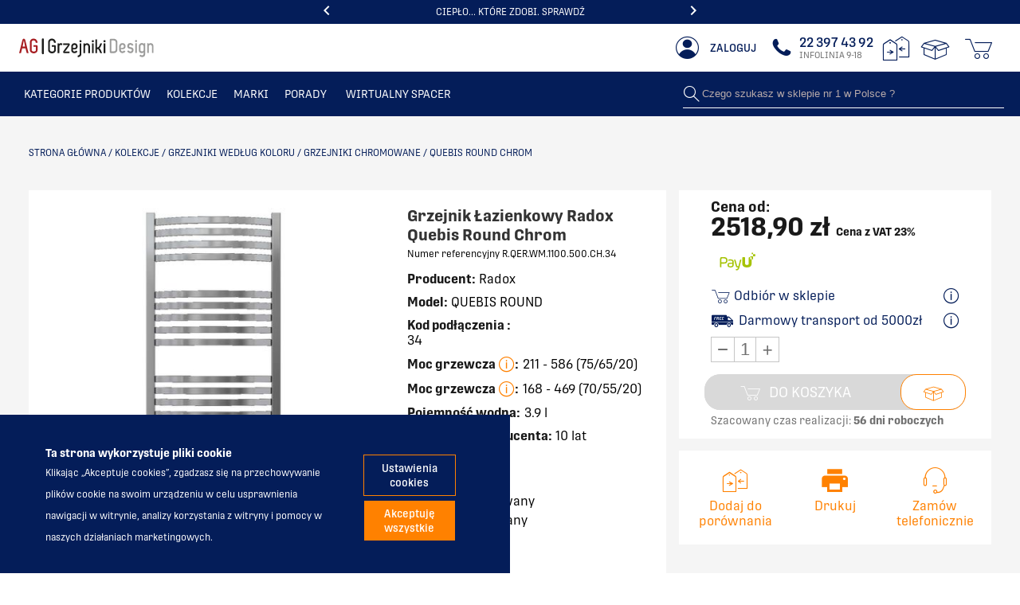

--- FILE ---
content_type: application/javascript; charset=UTF-8
request_url: https://artykulygrzewcze.pl/dist/vsf-product-gallery-carousel.e8ac7df29cf8b1510c1f.js
body_size: 3965
content:
(window.webpackJsonp=window.webpackJsonp||[]).push([[51],{1321:function(e,a,t){"use strict";var i=t(911);t.n(i).a},1322:function(e,a,t){(e.exports=t(572)(!1)).push([e.i,".media-gallery1__thumbs[data-v-62a46604]::-webkit-scrollbar{width:6px}.media-gallery1__thumbs[data-v-62a46604]::-webkit-scrollbar-track{background:#f1f1f1;border-radius:16px;width:6px}.media-gallery1__thumbs[data-v-62a46604]::-webkit-scrollbar-thumb{background:#7DBA10;border-radius:16px;width:6px}.media-gallery-carousel[data-v-62a46604]{position:relative;text-align:center;height:100%}.zoom-in[data-v-62a46604]{position:absolute;bottom:0;right:0}.product-image-container[data-v-62a46604]{display:-ms-flexbox;display:flex;-ms-flex-direction:column;flex-direction:column;-ms-flex-positive:1;flex-grow:1;-ms-flex-pack:center;justify-content:center;-ms-flex-align:center;align-items:center;width:100%;max-height:600px;height:100%}.product-image[data-v-62a46604]{width:100%;height:auto}img[data-v-62a46604]{opacity:1;mix-blend-mode:multiply;vertical-align:top}img[data-v-62a46604]:hover{opacity:0.9}img[lazy=error][data-v-62a46604]{width:100%}img[lazy=loading][data-v-62a46604]{width:100%}img[lazy=loaded][data-v-62a46604]{-webkit-animation:none;animation:none}.video-container[data-v-62a46604]{-ms-flex-align:center;align-items:center;-ms-flex-pack:center;justify-content:center}.media-gallery1__thumbs[data-v-62a46604]{list-style:none;width:100%;padding:5px 0;overflow-x:scroll;overflow-y:hidden;white-space:nowrap;overflow:auto}@media (max-width: 767px){.media-gallery1__thumbs[data-v-62a46604]{display:none}}.media-gallery1__thumb[data-v-62a46604]{width:60px;height:60px;margin:10px 10px;cursor:pointer;display:-ms-inline-flexbox;display:inline-flex}.media-gallery1__thumb[data-v-62a46604]:last-of-type{margin-bottom:0}.media-gallery1__thumb img[data-v-62a46604]{display:block;max-width:100%;width:auto;mix-blend-mode:multiply;opacity:0.9}.media-gallery1__thumb img[data-v-62a46604]:hover{opacity:1}\n",""])},1323:function(e,a,t){"use strict";var i=t(912);t.n(i).a},1324:function(e,a,t){(e.exports=t(572)(!1)).push([e.i,".media-gallery-carousel .VueCarousel-pagination,.media-zoom-carousel .VueCarousel-pagination{position:absolute}.media-gallery-carousel .VueCarousel-pagination .VueCarousel-dot-container,.media-zoom-carousel .VueCarousel-pagination .VueCarousel-dot-container{display:-ms-flexbox;display:flex}.media-gallery-carousel .VueCarousel-pagination .VueCarousel-dot-container .VueCarousel-dot,.media-zoom-carousel .VueCarousel-pagination .VueCarousel-dot-container .VueCarousel-dot{padding:0px !important;margin:0 !important;border:0 !important;border-radius:0 !important;width:100% !important;height:5px !important;outline:none !important;display:block}.media-gallery-carousel .VueCarousel-navigation-button,.media-zoom-carousel .VueCarousel-navigation-button{margin:0;-webkit-transform:translateY(-50%) !important;transform:translateY(-50%) !important}.media-gallery-carousel .VueCarousel-slide,.media-zoom-carousel .VueCarousel-slide{-webkit-backface-visibility:unset;backface-visibility:unset}.media-gallery-carousel .VueCarousel-navigation,.media-zoom-carousel .VueCarousel-navigation{opacity:0}.media-gallery-carousel .VueCarousel-navigation--disabled,.media-zoom-carousel .VueCarousel-navigation--disabled{opacity:0.3}.media-gallery-carousel .VueCarousel-dot,.media-zoom-carousel .VueCarousel-dot{padding:0px !important}.media-gallery-carousel .VueCarousel-dot button,.media-zoom-carousel .VueCarousel-dot button{border:2px solid #828282}.media-gallery-carousel:hover .VueCarousel-navigation,.media-zoom-carousel:hover .VueCarousel-navigation{opacity:.9}.media-gallery-carousel:hover .VueCarousel-navigation-button,.media-zoom-carousel:hover .VueCarousel-navigation-button{-webkit-transition:opacity 3s;transition:opacity 3s}.media-gallery-carousel:hover .VueCarousel-navigation-button:after,.media-zoom-carousel:hover .VueCarousel-navigation-button:after{background-color:transparent}\n",""])},1521:function(e,a,t){"use strict";t.r(a);var i=t(582),o=t(1),r=t(623),n=t(991),s=t(945),l=t(283),d=t(161),c=t(53);var u=function(e,a,t,i,o){return o(e,(function(e,o,r){t=i?(i=!1,e):a(t,e,o,r)})),t},m=t(16);var p=function(e,a,t){var i=Object(m.a)(e)?l.a:u,o=arguments.length<3;return i(e,Object(c.a)(a,4),t,o,d.a)},g=t(704),b={name:"ProductGalleryCarousel",components:{Carousel:n.Carousel,Slide:n.Slide,ProductImage:r.a,ProductVideo:s.a},props:{gallery:{type:Array,required:!0},productName:{type:String,default:""},configuration:{type:Object,required:!0}},mixins:[i.a],data:function(){return{sliderConfigMobile:{perPage:1,paginationColor:"#bdbdbd",paginationActiveColor:"#FF8100",paginationPosition:"bottom-overlay",paginationEnabled:!1,infiniteLoop:!0,centerMode:!0,touchDrag:!0,scrollPerPage:!0},sliderConfig:{perPage:1,mouseDrag:!1,navigationEnabled:!1,paginationEnabled:!1,navigationNextLabel:"<i class='fs-big p15 cl-bg-tertiary pointer'>&#62;</i>",navigationPrevLabel:"<i class='fs-big p15 cl-bg-tertiary pointer'>&#60;</i>"},carouselTransition:!0,carouselTransitionSpeed:0,currentColor:0,currentPage:0,hideImageAtIndex:0,flagList:!1}},beforeMount:function(){this.$bus.$on("filter-changed-product",this.selectVariant),this.$bus.$on("product-after-load",this.selectVariant)},mounted:function(){if(this.selectVariant(),this.configuration.color){var e=this.configuration.color;this.currentColor=e.id}this.$emit("loaded")},beforeDestroy:function(){this.$bus.$off("filter-changed-product",this.selectVariant),this.$bus.$off("product-after-load",this.selectVariant)},computed:{},methods:{loadMoreImage:function(){this.flagList=!0},showImageList:function(e){return e+1<=6},navigate:function(e){this.$refs.carousel&&this.$refs.carousel.goToPage(e)},selectVariant:function(){var e=this;if(o.products.gallery.mergeConfigurableChildren){var a=p(Object(g.a)(this.configuration,"attribute_code"),(function(a,t){return a[t]=e.configuration[t].id,a}),{});if(a){var t=this.gallery.findIndex((function(e){return e.id&&Object.entries(e.id).toString()===Object.entries(a).toString()}),a);t<0&&(t=this.gallery.findIndex((function(e){return e.id&&e.id.color===a.color}))),this.navigate(t)}}this.$emit("close")},openOverlay:function(){var e=this.$refs.carousel.currentPage;this.$emit("toggle",e)},switchCarouselSpeed:function(){var e=this.configuration.color;e&&this.currentColor!==e.id?(this.currentColor=e.id,this.carouselTransitionSpeed=0):this.carouselTransitionSpeed=500},pageChange:function(e){this.switchCarouselSpeed(),this.currentPage=e,this.hideImageAtIndex=e},onVideoStarted:function(e){this.hideImageAtIndex=e}}},f=(t(1321),t(1323),t(239)),v=Object(f.a)(b,(function(){var e=this,a=e.$createElement,t=e._self._c||a;return t("div",{staticClass:"media-gallery1"},[t("div",{staticClass:"media-gallery-carousel"},[t("carousel",e._b({ref:"carousel",attrs:{speed:e.carouselTransitionSpeed},on:{pageChange:e.pageChange}},"carousel",e.isMobile?e.sliderConfigMobile:e.sliderConfig,!1),e._l(e.gallery,(function(a,i){return t("slide",{key:a.src},[t("div",{staticClass:"product-image-container bg-cl-primary",class:{"video-container w-100 h-100 flex relative":a.video}},[e.hideImageAtIndex===i?t("product-image",{staticClass:"pointer image",attrs:{image:a,alt:e._f("htmlDecode")(e.productName)},on:{click:e.openOverlay}}):e._e(),e._v(" "),a.video&&i===e.currentPage?t("product-video",e._b({attrs:{index:i},on:{"video-started":e.onVideoStarted}},"product-video",a.video,!1)):e._e()],1)])})),1),e._v(" "),t("div",{directives:[{name:"show",rawName:"v-show",value:e.gallery&&e.gallery.length,expression:"gallery && gallery.length"}],staticClass:"zoom-in",on:{click:e.openOverlay}},[t("img",{staticClass:"pointer p15",attrs:{src:"/assets/svg/zoom_in.svg",width:"20px",height:"20px",alt:"zoom-in"}})])],1),e._v(" "),t("p",{directives:[{name:"show",rawName:"v-show",value:e.gallery&&e.gallery.length,expression:"gallery && gallery.length"}],staticClass:"m0 pr15 pt5 h6 align-right"},[e._v("\n    zdjęcie poglądowe\n  ")]),e._v(" "),t("ul",{staticClass:"media-gallery1__thumbs m0 p0",attrs:{id:"image-list"},on:{mouseenter:function(a){return e.loadMoreImage()}}},e._l(e.gallery,(function(a,i){return t("li",{key:a.src,staticClass:"media-gallery1__thumb"},[e.showImageList(i)||e.flagList?t("span",{staticClass:"bg-cl-secondary block"},[t("img",{directives:[{name:"lazy",rawName:"v-lazy",value:a.loading,expression:"images.loading"}],key:"lowQualityImage",ref:"images",refInFor:!0,attrs:{width:"60px",height:"60px",alt:e._f("htmlDecode")(e.productName)},on:{click:function(a){return e.navigate(i)}}})]):e._e()])})),0)])}),[],!1,null,"62a46604",null);a.default=v.exports},665:function(e,a,t){var i=t(892);"string"==typeof i&&(i=[[e.i,i,""]]),i.locals&&(e.exports=i.locals);(0,t(573).default)("11403956",i,!0,{})},666:function(e,a,t){var i=t(894);"string"==typeof i&&(i=[[e.i,i,""]]),i.locals&&(e.exports=i.locals);(0,t(573).default)("32d33e1f",i,!0,{})},704:function(e,a,t){"use strict";var i=t(116),o=t(53),r=t(161),n=t(57);var s=function(e,a){var t=-1,i=Object(n.a)(e)?Array(e.length):[];return Object(r.a)(e,(function(e,o,r){i[++t]=a(e,o,r)})),i},l=t(16);a.a=function(e,a){return(Object(l.a)(e)?i.a:s)(e,Object(o.a)(a,3))}},891:function(e,a,t){"use strict";var i=t(665);t.n(i).a},892:function(e,a,t){(e.exports=t(572)(!1)).push([e.i,".loader-container[data-v-d30bab72]{z-index:1001;top:0;left:0;bottom:0;right:0;background-color:rgba(25,25,25,0.65)}.loader-inner-container[data-v-d30bab72]{left:50%;top:50%;-webkit-transform:translateY(-50%) translateX(-50%);transform:translateY(-50%) translateX(-50%)}.loader-message-container[data-v-d30bab72]{background-color:rgba(255,81,0,0.75);border-radius:50px;letter-spacing:0.5px}.spinner[data-v-d30bab72]{width:40px;height:40px;margin:0 auto}.double-bounce1[data-v-d30bab72],.double-bounce2[data-v-d30bab72]{height:100%;opacity:0.6;top:0;left:0;-webkit-animation:sk-bounce-data-v-d30bab72 2s infinite ease-in-out;animation:sk-bounce-data-v-d30bab72 2s infinite ease-in-out}.double-bounce2[data-v-d30bab72]{-webkit-animation-delay:-1s;animation-delay:-1s}@-webkit-keyframes sk-bounce-data-v-d30bab72{0%,100%{-webkit-transform:scale(0)}50%{-webkit-transform:scale(1)}}@keyframes sk-bounce-data-v-d30bab72{0%,100%{transform:scale(0);-webkit-transform:scale(0)}50%{transform:scale(1);-webkit-transform:scale(1)}}\n",""])},893:function(e,a,t){"use strict";var i=t(666);t.n(i).a},894:function(e,a,t){(e.exports=t(572)(!1)).push([e.i,".product-video[data-v-48bec908]{-ms-flex-align:center;align-items:center;-ms-flex-pack:center;justify-content:center}.product-video .gallery-video[data-v-48bec908]{top:0}.product-video .gallery-video>.material-icons[data-v-48bec908]{left:0;right:0;color:#fff;font-size:120px;top:calc( 50% - 60px);-webkit-transition:-webkit-transform ease 0.3s;transition:-webkit-transform ease 0.3s;transition:transform ease 0.3s;transition:transform ease 0.3s, -webkit-transform ease 0.3s}.product-video .gallery-video[data-v-48bec908]:hover{cursor:pointer}.product-video .gallery-video:hover>.material-icons[data-v-48bec908]{-webkit-transform:scale(1.1);transform:scale(1.1)}.product-video .iframe-wrapper[data-v-48bec908]{left:0}.product-video .iframe-wrapper .iframe-container[data-v-48bec908]{padding-top:56.25%}.product-video .iframe-wrapper .iframe-container iframe[data-v-48bec908]{top:0;left:0;border:none}\n",""])},911:function(e,a,t){var i=t(1322);"string"==typeof i&&(i=[[e.i,i,""]]),i.locals&&(e.exports=i.locals);(0,t(573).default)("97e9fbc2",i,!0,{})},912:function(e,a,t){var i=t(1324);"string"==typeof i&&(i=[[e.i,i,""]]),i.locals&&(e.exports=i.locals);(0,t(573).default)("78f44162",i,!0,{})},945:function(e,a,t){"use strict";var i={name:"LoaderScoped"},o=(t(891),t(239)),r={components:{LoaderScoped:Object(o.a)(i,(function(){var e=this.$createElement;this._self._c;return this._m(0)}),[function(){var e=this.$createElement,a=this._self._c||e;return a("div",{staticClass:"loader-container absolute"},[a("div",{staticClass:"loader-inner-container absolute"},[a("div",{staticClass:"spinner relative"},[a("div",{staticClass:"double-bounce1 absolute w-100 brdr-circle bg-cl-th-success"}),this._v(" "),a("div",{staticClass:"double-bounce2 absolute w-100 brdr-circle bg-cl-th-success"})])])])}],!1,null,"d30bab72",null).exports},mixins:[{name:"ProductVideo",props:{url:{type:String,required:!0},id:{type:String,required:!0},type:{type:String,required:!0},index:{type:Number,required:!1,default:0}},data:function(){return{videoStarted:!1,iframeLoaded:!1}},methods:{initVideo:function(){this.videoStarted=!0,this.$emit("video-started",this.index)},iframeIsLoaded:function(){this.iframeLoaded=!0}},computed:{embedUrl:function(){switch(this.type){case"youtube":return"https://www.youtube.com/embed/"+this.id+"?autoplay=1";case"vimeo":return"https://player.vimeo.com/video/"+this.id+"?autoplay=1"}}}}]},n=(t(893),Object(o.a)(r,(function(){var e=this,a=e.$createElement,t=e._self._c||a;return t("div",{staticClass:"product-video absolute w-100 h-100 flex"},[t("div",{directives:[{name:"show",rawName:"v-show",value:!e.videoStarted,expression:"!videoStarted"}],staticClass:"gallery-video absolute w-100 h-100",on:{click:e.initVideo}},[t("i",{staticClass:"material-icons absolute"},[e._v("play_circle_outline")])]),e._v(" "),e.videoStarted?t("div",{staticClass:"iframe-wrapper absolute w-100"},[e.iframeLoaded?e._e():t("LoaderScoped"),e._v(" "),t("div",{staticClass:"iframe-container w-100"},[t("iframe",{staticClass:"absolute w-100 h-100",attrs:{src:e.embedUrl,allow:"accelerometer; autoplay; encrypted-media; gyroscope; picture-in-picture",webkitallowfullscreen:"",mozallowfullscreen:"",allowfullscreen:""},on:{load:function(a){return e.iframeIsLoaded()}}})])],1):e._e()])}),[],!1,null,"48bec908",null));a.a=n.exports}}]);
//# sourceMappingURL=vsf-product-gallery-carousel.e8ac7df29cf8b1510c1f.js.map

--- FILE ---
content_type: application/javascript; charset=UTF-8
request_url: https://artykulygrzewcze.pl/dist/vsf-wishlist-icon.56cf8965116456e1b669.js
body_size: 979
content:
(window.webpackJsonp=window.webpackJsonp||[]).push([[70],{1482:function(t,i,s){"use strict";var e=s(944);s.n(e).a},1483:function(t,i,s){(t.exports=s(572)(!1)).push([t.i,".icon-size[data-v-37f364db]{font-size:32px}@media (max-width: 768px){.icon-size[data-v-37f364db]{font-size:26px}}.whishlist-count[data-v-37f364db]{top:-3px;left:70%;background:#ff8100;min-width:16px;min-height:16px;border-radius:10px}@media (max-width: 768px){.whishlist-count[data-v-37f364db]{top:10px;left:55%}}\n",""])},1517:function(t,i,s){"use strict";s.r(i);var e=s(0),n=s(607),o=s(150),l={mixins:[{name:"WishlistIcon",mixins:[{mixins:[n.a],computed:Object(e.a)({},Object(o.c)("wishlist",["getWishlistItemsCount"])),methods:{toggleWishlist:function(){this.$store.dispatch("ui/toggleWishlist")}}}],props:{product:{type:Object,required:!1,default:function(){}}},computed:{isWishlistOpen:function(){return this.$store.state.ui.wishlist}},methods:{closeWishlist:function(){this.$store.commit("ui/setWishlist",!1)},openWishlist:function(){this.$store.commit("ui/setWishlist",!0)},toggleWishlistPanel:function(){this.toggleWishlist()}}}],computed:{productsInWishlist:function(){return this.$store.state.wishlist.items}},mounted:function(){this.$store.dispatch("wishlist/load")}},a=(s(1482),s(239)),c=Object(a.a)(l,(function(){var t=this,i=t.$createElement,s=t._self._c||i;return s("button",{staticClass:"inline-flex bg-cl-transparent brdr-none relative",attrs:{type:"button","aria-label":t.$t("Open wishlist")},on:{click:t.toggleWishlistPanel}},[s("i",{staticClass:"icon-schowek icon-size cl-alternative hidden-xs-and-tablet"}),t._v(" "),s("i",{staticClass:"icon-schowek icon-size cl-light-gray visible-xs-and-tablet"}),t._v(" "),s("span",{directives:[{name:"show",rawName:"v-show",value:t.getWishlistItemsCount,expression:"getWishlistItemsCount"}],staticClass:"whishlist-count absolute flex center-xs middle-xs border-box py0 px2 h6 lh16 weight-700 cl-white bg-cl-silver"},[t._v("\n    "+t._s(t.getWishlistItemsCount)+"\n  ")])])}),[],!1,null,"37f364db",null);i.default=c.exports},607:function(t,i,s){"use strict";i.a={mounted:function(){this.$store.dispatch("wishlist/load")}}},944:function(t,i,s){var e=s(1483);"string"==typeof e&&(e=[[t.i,e,""]]),e.locals&&(t.exports=e.locals);(0,s(573).default)("2e4a5e54",e,!0,{})}}]);
//# sourceMappingURL=vsf-wishlist-icon.56cf8965116456e1b669.js.map

--- FILE ---
content_type: application/javascript; charset=UTF-8
request_url: https://artykulygrzewcze.pl/dist/vsf-search-adapter-0.bc2c2925df401c1c4118.js
body_size: 3727
content:
(window.webpackJsonp=window.webpackJsonp||[]).push([[61],{567:function(e,r,t){"use strict";t.r(r),t.d(r,"SearchAdapter",(function(){return x}));var n=t(0),o=t(704),i=t(1);function s(){if(!i.elasticsearch.hasOwnProperty("searchScoring"))return!1;var e,r,t,n=[],o=i.elasticsearch.searchScoring.attributes;if(!Object.keys(o).length)return!1;for(var s=0,u=Object.keys(o);s<u.length;s++)for(var a=u[s],c=0,l=Object.keys(o[a].scoreValues);c<l.length;c++){var f=l[c],h={filter:{match:(e={},r=a,t=f,r in e?Object.defineProperty(e,r,{value:t,enumerable:!0,configurable:!0,writable:!0}):e[r]=t,e)},weight:o[a].scoreValues[f].weight};n.push(h)}return!!n.length&&{functions:n,score_mode:i.score_mode?i.score_mode:"multiply",boost_mode:i.boost_mode?i.boost_mode:"multiply",max_boost:i.max_boost?i.max_boost:100,min_score:i.function_min_score?i.function_min_score:1}}function u(e){return function(e){var r=i.elasticsearch.hasOwnProperty("searchScoring")?i.elasticsearch.searchScoring:{},t=r.hasOwnProperty("minimum_should_match")?r.minimum_should_match:"75%";"GET"===i.elasticsearch.queryMethod&&(t=encodeURIComponent(t));var n={query:e,operator:r.operator?r.operator:"or",fuzziness:r.fuzziness?r.fuzziness:"2",cutoff_frequency:r.cutoff_frequency?r.cutoff_frequency:"0.01",max_expansions:r.max_expansions?r.max_expansions:"3",prefix_length:r.prefix_length?r.prefix_length:"1",minimum_should_match:t,tie_breaker:r.tie_breaker?r.tie_breaker:"1"};return r.hasOwnProperty("analyzer")&&(n.analyzer=r.analyzer),n}(e)}function a(){var e=arguments.length>0&&void 0!==arguments[0]?arguments[0]:"",r=[];return i.elasticsearch.hasOwnProperty("searchableAttributes")&&i.elasticsearch.searchableAttributes[e]&&(r=i.elasticsearch.searchableAttributes[e]),r.hasOwnProperty("boost")?r.boost:1}function c(e){var r=arguments.length>1&&void 0!==arguments[1]?arguments[1]:"products",t=[];return i.hasOwnProperty(r)&&i[r].hasOwnProperty("filterFieldMapping")&&(t=i[r].filterFieldMapping),t.hasOwnProperty(e)?t[e]:e}var l=t(30);function f(e){if("undefined"==typeof Symbol||null==e[Symbol.iterator]){if(Array.isArray(e)||(e=function(e,r){if(!e)return;if("string"==typeof e)return h(e,r);var t=Object.prototype.toString.call(e).slice(8,-1);"Object"===t&&e.constructor&&(t=e.constructor.name);if("Map"===t||"Set"===t)return Array.from(e);if("Arguments"===t||/^(?:Ui|I)nt(?:8|16|32)(?:Clamped)?Array$/.test(t))return h(e,r)}(e))){var r=0,t=function(){};return{s:t,n:function(){return r>=e.length?{done:!0}:{done:!1,value:e[r++]}},e:function(e){throw e},f:t}}throw new TypeError("Invalid attempt to iterate non-iterable instance.\nIn order to be iterable, non-array objects must have a [Symbol.iterator]() method.")}var n,o,i=!0,s=!1;return{s:function(){n=e[Symbol.iterator]()},n:function(){var e=n.next();return i=e.done,e},e:function(e){s=!0,o=e},f:function(){try{i||null==n.return||n.return()}finally{if(s)throw o}}}}function h(e,r){(null==r||r>e.length)&&(r=e.length);for(var t=0,n=new Array(r);t<r;t++)n[t]=e[t];return n}function p(e,r,t,n,o,i,s){try{var u=e[i](s),a=u.value}catch(e){return void t(e)}u.done?r(a):Promise.resolve(a).then(n,o)}function y(e){return function(){var r=this,t=arguments;return new Promise((function(n,o){var i=e.apply(r,t);function s(e){p(i,n,o,s,u,"next",e)}function u(e){p(i,n,o,s,u,"throw",e)}s(void 0)}))}}function g(e){return d.apply(this,arguments)}function d(){return(d=y(regeneratorRuntime.mark((function e(r){var n,o,h,p,y,g,d,b,_,m,v,w,O,P,x,j;return regeneratorRuntime.wrap((function(e){for(;;)switch(e.prev=e.next){case 0:return e.next=2,t.e(14).then(t.t.bind(null,1496,7));case 2:if(n=e.sent,"_options",o=r.getSearchText(),h=["gt","lt","gte","lte","moreq","from","to"],p=n.default(),(y=Object(l.a)(r.getAppliedFilters())).length>0&&(g=!1,y.forEach((function(e){"custom"===e.scope&&(p=p.filter("exists",c(e.attribute),e.value)),"default"===e.scope?Object.keys(e.value).every((function(e){return h.includes(e)}))?p=p.filter("range",e.attribute,e.value):(e.value=e.value[Object.keys(e.value)[0]],Array.isArray(e.value)||(e.value=[e.value]),p=p.filter("terms",c(e.attribute),e.value)):"catalog"===e.scope&&(g=!0)})),d=function(e){var r=arguments.length>1&&void 0!==arguments[1]?arguments[1]:"";return y.forEach((function(t){var n=Object.keys(t.value);if("catalog"===t.scope&&n.length)if(n.filter((function(e){return-1!==h.indexOf(e)})).length){var o=t.attribute;"price"===o&&(o=i.products.priceFilterKey),"configurable_children.power_75_65_20_int"===o&&(o=i.products.powerFilterKey),e=e.andFilter("range",o,t.value)}else{var s=t.value[Object.keys(t.value)[0]];Array.isArray(s)||(s=[s]),e=""===r?e.andFilter("terms",c(t.attribute),s):"size"===t.attribute?e.andFilter("terms",t.attribute+"_options_in_stock",s):e.andFilter("terms",t.attribute+r,s)}})),e},g&&(p=p.filterMinimumShouldMatch(1).orFilter("bool",d).orFilter("bool",(function(e){return d(e,"_options").filter("match","type_id","configurable")})))),(b=r.getAvailableFilters()).length>0){_=f(b);try{for(_.s();!(m=_.n()).done;)"catalog"===(v=m.value).scope&&("size"===v.field?(w={size:i.products.filterAggregationSize[v.field]||i.products.filterAggregationSize.default},p=(p=p.aggregation("terms",c(v.field),w)).aggregation("terms",v.field+"_options_in_stock",w)):"configurable_children.power_75_65_20_int"===v.field?(p=p.aggregation("terms",v.field)).aggregation("range","configurable_children.power_75_65_20_int",i.products.powerFilters):"price"!==v.field?(O={size:i.products.filterAggregationSize[v.field]||i.products.filterAggregationSize.default},p=(p=p.aggregation("terms",c(v.field),O)).aggregation("terms",v.field+"_options",O)):(p=p.aggregation("terms",v.field)).aggregation("range","price",i.products.priceFilters))}catch(e){_.e(e)}finally{_.f()}}return P=function(e){for(var r=i.elasticsearch.hasOwnProperty("searchableAttributes")?i.elasticsearch.searchableAttributes:{name:{boost:1}},t=[],n=0,s=Object.keys(r);n<s.length;n++){var c=s[n];t.push(c+"^"+a(c))}return e.orQuery("multi_match","fields",t,u(o)).orQuery("bool",(function(e){return e.orQuery("terms","configurable_children.sku",o.split("-")).orQuery("match_phrase","sku",{query:o,boost:1}).orQuery("match_phrase","configurable_children.sku",{query:o,boost:1})}))},""!==o&&(x=s(),p=x?p.query("function_score",x,P):p.query("bool",P)),j=p.build(),r.suggest&&(j.suggest=r.suggest),e.abrupt("return",j);case 16:case"end":return e.stop()}}),e)})))).apply(this,arguments)}var b=t(160),_=t.n(b),m=t(3),v=t(176),w=t.n(v),O=t(8),P=t(17),x=function(){function e(){this.entities=[],this.initBaseTypes()}return e.prototype.search=function(e){return Object(n.b)(this,void 0,void 0,(function(){var r,t,o,s,u;return Object(n.d)(this,(function(n){switch(n.label){case 0:if(!this.entities[e.type])throw new Error("No entity type registered for "+e.type);return r={},e.searchQuery instanceof P.a?[4,g(e.searchQuery)]:[3,2];case 1:return r=n.sent(),""!==e.searchQuery.getSearchText()&&(r.min_score=i.elasticsearch.min_score),[3,3];case 2:r=e.searchQuery,n.label=3;case 3:return e.hasOwnProperty("groupId")&&null!==e.groupId&&(r.groupId=e.groupId),e.hasOwnProperty("groupToken")&&null!==e.groupToken&&(r.groupToken=e.groupToken),null!==e.store?[3,4]:(o=Object(O.b)(),[3,6]);case 4:return[4,Object(O.f)(e.store)];case 5:o=n.sent(),n.label=6;case 6:if(t=o,e.index=t.elasticsearch.index,s=Object(m.k)(t.elasticsearch.host),this.entities[e.type].url&&(s=this.entities[e.type].url),u={size:e.size,from:e.from,sort:e.sort},e._sourceExclude&&(u._source_exclude=e._sourceExclude.join(",")),e._sourceInclude&&(u._source_include=e._sourceInclude.join(",")),e.q&&(u.q=e.q),!e.index||!e.type)throw new Error("Query.index and Query.type are required arguments for executing ElasticSearch query");return"GET"===i.elasticsearch.queryMethod&&(u.request=JSON.stringify(r)),s=(s=s+"/"+encodeURIComponent(e.index)+"/"+encodeURIComponent(e.type)+"/_search")+"?"+w.a.stringify(u),[2,_()(s,{method:i.elasticsearch.queryMethod,mode:"cors",headers:{Accept:"application/json","Content-Type":"application/json"},body:"POST"===i.elasticsearch.queryMethod?JSON.stringify(r):null}).then((function(e){return e.json()})).catch((function(e){throw new Error("FetchError in request to ES: "+e.toString())}))]}}))}))},e.prototype.handleResult=function(e,r,t,n){if(void 0===t&&(t=0),void 0===n&&(n=50),null===e)throw new Error("Invalid ES result - null not exepcted");if(e.hasOwnProperty("hits"))return{items:Object(o.a)(e.hits.hits,(function(e){return Object.assign(e._source,{_score:e._score,slug:e._source.slug?e._source.slug:e._source.hasOwnProperty("url_key")&&i.products.useMagentoUrlKeys?e._source.url_key:e._source.hasOwnProperty("name")?Object(m.o)(e._source.name)+"-"+e._source.id:""})})),total:e.hits.total,start:t,perPage:n,aggregations:e.aggregations,suggestions:e.suggest};var s=(e&&e.code)>=400?e:null;throw e.error||s?new Error(JSON.stringify(e.error||e)):new Error("Unknown error with elasticsearch result in resultProcessor for entity type '"+r+"'")},e.prototype.registerEntityType=function(e,r){var t=r.url,n=void 0===t?"":t,o=r.queryProcessor,i=r.resultProcessor;return this.entities[e]={queryProcessor:o,resultProcessor:i},""!==n&&(this.entities[e].url=n),this},e.prototype.initBaseTypes=function(){var e=this;this.registerEntityType("product",{queryProcessor:function(e){return e},resultProcessor:function(r,t,n){return e.handleResult(r,"product",t,n)}}),this.registerEntityType("attribute",{queryProcessor:function(e){return e},resultProcessor:function(r,t,n){return e.handleResult(r,"attribute",t,n)}}),this.registerEntityType("category",{queryProcessor:function(e){return e},resultProcessor:function(r,t,n){return e.handleResult(r,"category",t,n)}}),this.registerEntityType("taxrule",{queryProcessor:function(e){return e},resultProcessor:function(r,t,n){return e.handleResult(r,"taxrule",t,n)}}),this.registerEntityType("review",{queryProcessor:function(e){return e},resultProcessor:function(r,t,n){return e.handleResult(r,"review",t,n)}}),this.registerEntityType("cms_page",{queryProcessor:function(e){return e},resultProcessor:function(r,t,n){return e.handleResult(r,"cms_page",t,n)}}),this.registerEntityType("cms_block",{queryProcessor:function(e){return e},resultProcessor:function(r,t,n){return e.handleResult(r,"cms_block",t,n)}}),this.registerEntityType("cms_hierarchy",{queryProcessor:function(e){return e},resultProcessor:function(r,t,n){return e.handleResult(r,"cms_hierarchy",t,n)}})},e}()},704:function(e,r,t){"use strict";var n=t(116),o=t(53),i=t(161),s=t(57);var u=function(e,r){var t=-1,n=Object(s.a)(e)?Array(e.length):[];return Object(i.a)(e,(function(e,o,i){n[++t]=r(e,o,i)})),n},a=t(16);r.a=function(e,r){return(Object(a.a)(e)?n.a:u)(e,Object(o.a)(r,3))}}}]);
//# sourceMappingURL=vsf-search-adapter-0.bc2c2925df401c1c4118.js.map

--- FILE ---
content_type: application/javascript; charset=UTF-8
request_url: https://artykulygrzewcze.pl/dist/vsf-async-bottom-sidebar.c360130364bec3fef696.js
body_size: 2030
content:
(window.webpackJsonp=window.webpackJsonp||[]).push([[20],{1218:function(a,t,e){"use strict";var i=e(854);e.n(i).a},1219:function(a,t,e){(a.exports=e(572)(!1)).push([a.i,".slide-fade-enter-active[data-v-0a37c31a]{-webkit-transition:all .3s ease-in;transition:all .3s ease-in}.slide-fade-leave-active[data-v-0a37c31a]{-webkit-transition:all .3s ease-out;transition:all .3s ease-out}.slide-fade-enter[data-v-0a37c31a],.slide-fade-leave-to[data-v-0a37c31a]{-webkit-transform:translateY(-10px);transform:translateY(-10px);opacity:0}.fade-enter-active[data-v-0a37c31a]{-webkit-transition:opacity .25s;transition:opacity .25s}.fade-leave-active[data-v-0a37c31a]{-webkit-transition:opacity .2s;transition:opacity .2s}.fade-enter[data-v-0a37c31a],.fade-leave-to[data-v-0a37c31a]{opacity:0}.fade-in-down-enter-active[data-v-0a37c31a],.fade-in-up-enter-active[data-v-0a37c31a]{-webkit-transition:all .25s cubic-bezier(0.4, 0, 0.2, 1);transition:all .25s cubic-bezier(0.4, 0, 0.2, 1)}.fade-in-down-leave-active[data-v-0a37c31a],.fade-in-up-leave-active[data-v-0a37c31a]{-webkit-transition:all .2s cubic-bezier(0.4, 0, 1, 1);transition:all .2s cubic-bezier(0.4, 0, 1, 1)}.fade-in-down-enter[data-v-0a37c31a],.fade-in-down-leave-to[data-v-0a37c31a],.fade-in-up-enter[data-v-0a37c31a],.fade-in-up-leave-to[data-v-0a37c31a]{opacity:0}.fade-in-down-enter[data-v-0a37c31a],.fade-in-down-leave-to[data-v-0a37c31a]{-webkit-transform:translateY(-100%);transform:translateY(-100%)}.fade-in-up-enter[data-v-0a37c31a],.fade-in-up-leave-to[data-v-0a37c31a]{-webkit-transform:translateY(100%);transform:translateY(100%)}.fade-in-left-enter-active[data-v-0a37c31a],.fade-in-right-enter-active[data-v-0a37c31a]{-webkit-transition:all .25s cubic-bezier(0.4, 0, 0.2, 1);transition:all .25s cubic-bezier(0.4, 0, 0.2, 1)}.fade-in-left-leave-active[data-v-0a37c31a],.fade-in-right-leave-active[data-v-0a37c31a]{-webkit-transition:all .2s cubic-bezier(0.4, 0, 1, 1);transition:all .2s cubic-bezier(0.4, 0, 1, 1)}.fade-in-left-enter[data-v-0a37c31a],.fade-in-left-leave-to[data-v-0a37c31a],.fade-in-right-enter[data-v-0a37c31a],.fade-in-right-leave-to[data-v-0a37c31a]{opacity:0}.fade-in-left-enter[data-v-0a37c31a],.fade-in-left-leave-to[data-v-0a37c31a]{-webkit-transform:translateX(-100%);transform:translateX(-100%)}.fade-in-right-enter[data-v-0a37c31a],.fade-in-right-leave-to[data-v-0a37c31a]{-webkit-transform:translateX(100%);transform:translateX(100%)}.slide-top-enter-active[data-v-0a37c31a],.slide-top-leave-active[data-v-0a37c31a],.slide-bottom-enter-active[data-v-0a37c31a],.slide-bottom-leave-active[data-v-0a37c31a]{-webkit-transition:-webkit-transform 0.25s;transition:-webkit-transform 0.25s;transition:transform 0.25s;transition:transform 0.25s, -webkit-transform 0.25s}.slide-top-enter[data-v-0a37c31a],.slide-top-leave-to[data-v-0a37c31a]{-webkit-transform:translateY(100%);transform:translateY(100%)}.slide-bottom-enter[data-v-0a37c31a],.slide-bottom-leave-to[data-v-0a37c31a]{-webkit-transform:translateY(-100%);transform:translateY(-100%)}.bottom-sidebar[data-v-0a37c31a]{bottom:0;z-index:999;width:800px;min-width:320px;overflow:visible}.top-sidebar[data-v-0a37c31a]{height:40vh;width:350px;overflow:hidden;overflow-y:auto;z-index:3}@media (max-width: 767px){.top-sidebar[data-v-0a37c31a]{width:100vh}}.close i[data-v-0a37c31a]{opacity:0.6}.close:hover i[data-v-0a37c31a],.close:focus i[data-v-0a37c31a]{opacity:1}\n",""])},1529:function(a,t,e){"use strict";e.r(t);var i=e(958),n=e(955),r={props:{asyncComponent:{type:Function,required:!0},isOpen:{type:Boolean,default:!1},direction:{type:String,default:"bottom"}},name:"AsyncBottomSideBar",data:function(){return{component:null}},created:function(){this.getComponent()},methods:{getComponent:function(){var a=this;this.component=function(){return{component:a.asyncComponent(),loading:i.a,error:n.a,timeout:3e3}}}}},o=(e(1218),e(239)),s=Object(o.a)(r,(function(){var a=this,t=a.$createElement,e=a._self._c||t;return e("transition",{attrs:{name:"bottom"===a.direction?"slide-top":"top"===a.direction?"slide-bottom":null}},[a.isOpen?e("div",{staticClass:"mw-100 fixed cl-accent bg-cl-primary",class:"top"===a.direction?"top-sidebar":"bottom"===a.direction?"bottom-sidebar":null,attrs:{"data-testid":"sidebar"}},[e(a.component,{tag:"component",on:{close:function(t){return a.$emit("close")},reload:a.getComponent}})],1):a._e()])}),[],!1,null,"0a37c31a",null);t.default=s.exports},660:function(a,t,e){var i=e(851);"string"==typeof i&&(i=[[a.i,i,""]]),i.locals&&(a.exports=i.locals);(0,e(573).default)("68d8a460",i,!0,{})},661:function(a,t,e){var i=e(853);"string"==typeof i&&(i=[[a.i,i,""]]),i.locals&&(a.exports=i.locals);(0,e(573).default)("4cc2aba9",i,!0,{})},850:function(a,t,e){"use strict";var i=e(660);e.n(i).a},851:function(a,t,e){(a.exports=e(572)(!1)).push([a.i,".wrapper[data-v-498ce1c7]{display:-ms-flexbox;display:flex;-ms-flex-pack:center;justify-content:center;-ms-flex-align:center;align-items:center;width:100%;height:100vh}svg[data-v-498ce1c7]{width:100px;height:auto}\n",""])},852:function(a,t,e){"use strict";var i=e(661);e.n(i).a},853:function(a,t,e){(a.exports=e(572)(!1)).push([a.i,".wrapper[data-v-5dc7b30e]{display:-ms-flexbox;display:flex;-ms-flex-pack:center;justify-content:center;-ms-flex-align:center;align-items:center;height:100vh;background:#ff847b;color:white}.link[data-v-5dc7b30e]{text-decoration:underline;cursor:pointer}.row[data-v-5dc7b30e]{-ms-flex-pack:center;justify-content:center;text-align:center}div[data-v-5dc7b30e]{text-align:center;line-height:25px}div>*[data-v-5dc7b30e]{width:100%}\n",""])},854:function(a,t,e){var i=e(1219);"string"==typeof i&&(i=[[a.i,i,""]]),i.locals&&(a.exports=i.locals);(0,e(573).default)("02981da0",i,!0,{})},955:function(a,t,e){"use strict";var i={name:"LoadingError",mixins:[e(616).a],mounted:function(){var a=this;this.$on("online",(function(){a.reload()}))},methods:{reload:function(){this.$emit("reload")},close:function(){this.$emit("close")}}},n=(e(852),e(239)),r=Object(n.a)(i,(function(){var a=this,t=a.$createElement,e=a._self._c||t;return e("div",{staticClass:"wrapper"},[a.OnlineOnly?e("div",{staticClass:"row"},[e("img",{staticClass:"m5",attrs:{src:"/assets/svg/error.svg",width:"23px",height:"23px",alt:"error"}}),a._v(" "),e("span",[a._v("An error occured while loading the component. ")]),a._v(" "),e("div",[e("span",{staticClass:"link",on:{click:a.reload}},[a._v("Try again")]),a._v(" /\n      "),e("span",{staticClass:"link",on:{click:a.close}},[a._v(" Close")])])]):a._e(),a._v(" "),a.OfflineOnly?e("div",{staticClass:"row"},[e("img",{staticClass:"m5",attrs:{src:"/assets/svg/error.svg",width:"23px",height:"23px",alt:"error"}}),a._v(" "),e("span",[a._v("Component couldn't be loaded due to lack of network connectivity.")]),a._v(" "),e("span",{staticClass:"link",on:{click:a.close}},[a._v("Close")])]):a._e()])}),[],!1,null,"5dc7b30e",null);t.a=r.exports},958:function(a,t,e){"use strict";e(850);var i=e(239),n=Object(i.a)({},(function(a,t){var e=t._c;return e("div",{staticClass:"wrapper"},[e("svg",{attrs:{version:"1.1",xmlns:"http://www.w3.org/2000/svg","xmlns:xlink":"http://www.w3.org/1999/xlink",x:"0px",y:"0px",viewBox:"0 0 100 100","enable-background":"new 0 0 0 0","xml:space":"preserve"}},[e("circle",{attrs:{fill:"#000",stroke:"none",cx:"6",cy:"50",r:"6"}},[e("animate",{attrs:{attributeName:"opacity",dur:"1s",values:"0;1;0",repeatCount:"indefinite",begin:"0.1"}})]),t._v(" "),e("circle",{attrs:{fill:"#000",stroke:"none",cx:"26",cy:"50",r:"6"}},[e("animate",{attrs:{attributeName:"opacity",dur:"1s",values:"0;1;0",repeatCount:"indefinite",begin:"0.2"}})]),t._v(" "),e("circle",{attrs:{fill:"#000",stroke:"none",cx:"46",cy:"50",r:"6"}},[e("animate",{attrs:{attributeName:"opacity",dur:"1s",values:"0;1;0",repeatCount:"indefinite",begin:"0.3"}})])])])}),[],!0,null,"498ce1c7",null);t.a=n.exports}}]);
//# sourceMappingURL=vsf-async-bottom-sidebar.c360130364bec3fef696.js.map

--- FILE ---
content_type: image/svg+xml
request_url: https://artykulygrzewcze.pl/assets/svg/B_p%C5%82atno%C5%9Bci.svg
body_size: 970
content:
<?xml version="1.0" encoding="utf-8"?>
<!-- Generator: Adobe Illustrator 24.0.1, SVG Export Plug-In . SVG Version: 6.00 Build 0)  -->
<svg version="1.1" xmlns="http://www.w3.org/2000/svg" xmlns:xlink="http://www.w3.org/1999/xlink" x="0px" y="0px"
	 viewBox="0 0 74.9 99.8" style="enable-background:new 0 0 74.9 99.8;" xml:space="preserve">
<style type="text/css">
	.st0{fill:#041D59;}
</style>
<g transform="translate(-26.5 -3322.964)">
	<g>
		<path class="st0" d="M66.6,3323H35.3c-4.8,0-8.8,3.9-8.8,8.8v58.7c0,4.8,3.9,8.8,8.8,8.8h31.3c4.8,0,8.8-3.9,8.8-8.8v-58.7
			C75.3,3326.9,71.4,3323,66.6,3323z M29.5,3390.4v-58.7c0-3.2,2.6-5.8,5.8-5.8h2v70.2h-2C32.1,3396.1,29.5,3393.5,29.5,3390.4z
			 M72.3,3390.4c0,3.2-2.6,5.8-5.8,5.8H49.3V3326h17.3c3.2,0,5.8,2.6,5.8,5.8V3390.4z"/>
		<path class="st0" d="M55.5,3358.6c-0.8,0-1.5,0.7-1.5,1.5v31.1c0,0.8,0.7,1.5,1.5,1.5s1.5-0.7,1.5-1.5v-31.1
			C57,3359.3,56.3,3358.6,55.5,3358.6z"/>
		<path class="st0" d="M55.5,3345.2c-0.8,0-1.5,0.7-1.5,1.5v8.8c0,0.8,0.7,1.5,1.5,1.5s1.5-0.7,1.5-1.5v-8.8
			C57,3345.8,56.3,3345.2,55.5,3345.2z"/>
		<path class="st0" d="M61.9,3370.4c-0.8,0-1.5,0.7-1.5,1.5v19.4c0,0.8,0.7,1.5,1.5,1.5s1.5-0.7,1.5-1.5v-19.4
			C63.4,3371,62.7,3370.4,61.9,3370.4z"/>
		<path class="st0" d="M61.9,3339.3c-0.8,0-1.5,0.7-1.5,1.5v26.9c0,0.8,0.7,1.5,1.5,1.5s1.5-0.7,1.5-1.5v-26.9
			C63.4,3339.9,62.7,3339.3,61.9,3339.3z"/>
	</g>
	<g transform="translate(77 3375.434)">
		<path class="st0" d="M12.2,47.3L12.2,47.3C5.5,47.3,0,41.8,0,35.1c0-5,3.1-9.6,7.8-11.4v-3.3H7.2
			c-2,0-3.6-1.7-3.6-3.7c0-2,1.6-3.5,3.6-3.6h0.6v-2.5H7.2c-2,0-3.6-1.6-3.6-3.6c0-2,1.6-3.6,3.6-3.6h0.6V1.2C7.8,0.6,8.4,0,9.1,0
			h6.2c0.7,0,1.3,0.6,1.3,1.3v22.5c6.3,2.4,9.4,9.5,7,15.8c-1.6,4.2-5.5,7.2-10,7.8C13.1,47.3,12.7,47.3,12.2,47.3z M7.2,15.7
			c-0.6,0-1.1,0.5-1.1,1.1c0,0.6,0.5,1.1,1.1,1.1c0,0,0,0,0,0h1.8c0.7,0,1.3,0.6,1.3,1.3v5.5c0,0.6-0.4,1-0.9,1.2
			c-5.1,1.5-8.1,6.9-6.5,12c1.2,4.1,5,6.9,9.3,6.9l0,0c0.4,0,0.8,0,1.1-0.1c5.3-0.6,9.1-5.4,8.5-10.8c-0.5-3.9-3.2-7.1-6.9-8.2
			c-0.5-0.2-0.9-0.6-0.9-1.2V2.5h-3.7v2.2c0,0.7-0.6,1.3-1.3,1.3H7.2C6.6,5.9,6.2,6.4,6.2,7c0,0.6,0.5,1.1,1.1,1.1c0,0,0,0,0,0h1.8
			c0.7,0,1.3,0.6,1.3,1.3v5c0,0.7-0.6,1.3-1.3,1.3L7.2,15.7z M12.2,41.6c-3.6,0-6.4-2.9-6.4-6.4s2.9-6.4,6.4-6.4s6.4,2.9,6.4,6.4
			c0,0,0,0,0,0C18.6,38.7,15.8,41.6,12.2,41.6L12.2,41.6z M12.2,31.2c-2.2,0-3.9,1.8-3.9,3.9c0,2.2,1.8,3.9,3.9,3.9
			c2.2,0,3.9-1.8,3.9-3.9v0C16.1,33,14.4,31.2,12.2,31.2z"/>
	</g>
</g>
</svg>


--- FILE ---
content_type: application/javascript; charset=UTF-8
request_url: https://artykulygrzewcze.pl/dist/vsf-microcart.1c895ad92852b120ef16.js
body_size: 17177
content:
(window.webpackJsonp=window.webpackJsonp||[]).push([[43],{1030:function(t,e,i){"use strict";i(1248);var a=i(239),o=Object(a.a)({},(function(){var t=this,e=t.$createElement,i=t._self._c||e;return i("button",{staticClass:"brdr-none bg-cl-transparent p0 middle-xs inline-flex cl-secondary",on:{click:function(e){return t.$emit("click")}}},[i("img",{staticClass:"p5 filter-black",attrs:{src:"/assets/svg/Krzyzyk.svg",width:"24px",height:"24px",alt:"krzyzyk"}})])}),[],!1,null,"11ddcc0d",null);e.a=o.exports},1240:function(t,e,i){"use strict";var a=i(870);i.n(a).a},1241:function(t,e,i){(t.exports=i(572)(!1)).push([t.i,'.google-button-black[data-v-a3c2751e]{font-weight:400;background-color:black;display:-ms-inline-flexbox;display:inline-flex;-ms-flex-pack:center;justify-content:center;font-size:18px;border-radius:30px;padding:12px 0;-webkit-box-sizing:border-box;box-sizing:border-box;min-width:200px;min-height:32px;max-height:64px}.google-button-black>.text[data-v-a3c2751e]{color:white;-ms-flex-item-align:center;align-self:center}.google-button-black>.logo[data-v-a3c2751e]{width:32px;margin-left:10px;background:url("/assets/google-pay-mark.png") 0 0 no-repeat;height:20px;background-size:cover;border:none}\n',""])},1242:function(t,e,i){"use strict";var a=i(871);i.n(a).a},1243:function(t,e,i){(t.exports=i(572)(!1)).push([t.i,"@supports (-webkit-appearance: -apple-pay-button){.apple-pay-button[data-v-3583f4d2]{display:inline-block;-webkit-appearance:-apple-pay-button}.apple-pay-button-black[data-v-3583f4d2]{-apple-pay-button-style:black}.apple-pay-button-white[data-v-3583f4d2]{-apple-pay-button-style:white}.apple-pay-button-white-with-line[data-v-3583f4d2]{-apple-pay-button-style:white-outline}}@supports not (-webkit-appearance: -apple-pay-button){.apple-pay-button[data-v-3583f4d2]{display:inline-block;background-size:100% 60%;background-repeat:no-repeat;background-position:50% 50%;border-radius:5px;padding:0px;-webkit-box-sizing:border-box;box-sizing:border-box;min-width:200px;min-height:32px;max-height:64px}.apple-pay-button-black[data-v-3583f4d2]{background-image:-webkit-named-image(apple-pay-logo-white);background-color:black}.apple-pay-button-white[data-v-3583f4d2]{background-image:-webkit-named-image(apple-pay-logo-black);background-color:white}.apple-pay-button-white-with-line[data-v-3583f4d2]{background-image:-webkit-named-image(apple-pay-logo-black);background-color:white;border:.5px solid black}}@supports (-webkit-appearance: -apple-pay-button){.apple-pay-button-with-text[data-v-3583f4d2]{display:inline-block;-webkit-appearance:-apple-pay-button;-apple-pay-button-type:buy}.apple-pay-button-with-text>*[data-v-3583f4d2]{display:none}.apple-pay-button-black-with-text[data-v-3583f4d2]{-apple-pay-button-style:black}.apple-pay-button-white-with-text[data-v-3583f4d2]{-apple-pay-button-style:white}.apple-pay-button-white-with-line-with-text[data-v-3583f4d2]{-apple-pay-button-style:white-outline}}@supports not (-webkit-appearance: -apple-pay-button){.apple-pay-button-with-text[data-v-3583f4d2]{--apple-pay-scale: 1;display:-ms-inline-flexbox;display:inline-flex;-ms-flex-pack:center;justify-content:center;font-size:12px;border-radius:5px;padding:0px;-webkit-box-sizing:border-box;box-sizing:border-box;min-width:200px;min-height:32px;max-height:64px}.apple-pay-button-black-with-text[data-v-3583f4d2]{background-color:black;color:white}.apple-pay-button-white-with-text[data-v-3583f4d2]{background-color:white;color:black}.apple-pay-button-white-with-line-with-text[data-v-3583f4d2]{background-color:white;color:black;border:.5px solid black}.apple-pay-button-with-text.apple-pay-button-black-with-text>.logo[data-v-3583f4d2]{background-image:-webkit-named-image(apple-pay-logo-white);background-color:black}.apple-pay-button-with-text.apple-pay-button-white-with-text>.logo[data-v-3583f4d2]{background-image:-webkit-named-image(apple-pay-logo-black);background-color:white}.apple-pay-button-with-text.apple-pay-button-white-with-line-with-text>.logo[data-v-3583f4d2]{background-image:-webkit-named-image(apple-pay-logo-black);background-color:white}.apple-pay-button-with-text>.text[data-v-3583f4d2]{font-family:-apple-system;color:white;font-size:calc(1em * var(--apple-pay-scale));font-weight:400;-ms-flex-item-align:center;align-self:center;margin-right:calc(2px * var(--apple-pay-scale))}.apple-pay-button-with-text>.logo[data-v-3583f4d2]{width:calc(35px * var(--scale));height:100%;background-size:100% 60%;background-repeat:no-repeat;background-position:0 50%;margin-left:calc(2px * var(--apple-pay-scale));border:none}}\n",""])},1244:function(t,e,i){"use strict";var a=i(872);i.n(a).a},1245:function(t,e,i){(t.exports=i(572)(!1)).push([t.i,".guide .container[data-v-6685e442]{display:-ms-flexbox;display:flex;-ms-flex-align:center;align-items:center;height:89px;color:#da3800;background-color:#f1f1f16e}.icon[data-v-6685e442]:hover{color:#191919;background-color:#442020}.close-guide[data-v-6685e442]{position:absolute;top:0;right:0}.guide-text[data-v-6685e442]{position:absolute;top:22px;right:20px;max-width:150px;font-size:12px}@media (max-width: 767px){.guide-text[data-v-6685e442]{top:35px;right:0px;font-size:10px}}\n",""])},1246:function(t,e,i){"use strict";var a=i(873);i.n(a).a},1247:function(t,e,i){(t.exports=i(572)(!1)).push([t.i,".clearcart-btn[data-v-35bb906e]{display:-ms-flexbox;display:flex;-ms-flex-align:center;align-items:center}@media (max-width: 767px){.clearcart[data-v-35bb906e]{font-size:14px}}\n",""])},1248:function(t,e,i){"use strict";var a=i(874);i.n(a).a},1249:function(t,e,i){(t.exports=i(572)(!1)).push([t.i,".filter-black[data-v-11ddcc0d]{-webkit-filter:invert(100%);filter:invert(100%)}\n",""])},1250:function(t,e,i){"use strict";var a=i(875);i.n(a).a},1251:function(t,e,i){(t.exports=i(572)(!1)).push([t.i,".right5[data-v-c865b114]{right:5px}.blend[data-v-c865b114]{-ms-flex:0 0 150px;flex:0 0 150px}.image[data-v-c865b114]{mix-blend-mode:multiply;vertical-align:top;width:150px}@media (max-width: 767px){.image[data-v-c865b114]{width:100px}}.details[data-v-c865b114]{-ms-flex:1 1 auto;flex:1 1 auto;display:-ms-flexbox;display:flex;-ms-flex-flow:row wrap;flex-flow:row wrap}@media (max-width: 767px){.name[data-v-c865b114]{font-size:14px}}@media (max-width: 767px){.options[data-v-c865b114],.sku[data-v-c865b114]{font-size:10px}}@media (max-width: 767px){.qty[data-v-c865b114]{font-size:12px}}.prices[data-v-c865b114]{margin-left:auto;margin-right:20px;-ms-flex-direction:column;flex-direction:column}@media (max-width: 767px){.prices[data-v-c865b114]{padding:0;font-size:12px}}.quantity[data-v-c865b114]{margin-left:auto;-ms-flex-direction:column;flex-direction:column}@media (max-width: 767px){.quantity[data-v-c865b114]{padding:0;font-size:12px}}@media (max-width: 767px){.price-special[data-v-c865b114]{font-size:14px}}.price-original[data-v-c865b114]{text-decoration:line-through}input[data-v-c865b114]{width:30px}.flex-nowrap[data-v-c865b114]{-ms-flex-wrap:nowrap;flex-wrap:nowrap}.flex-wrap[data-v-c865b114]{-ms-flex-wrap:wrap;flex-wrap:wrap}.edit-mode[data-v-c865b114]{border-bottom:1px solid #f5f5f5}.filters[data-v-c865b114]{-ms-flex:1 1 200px;flex:1 1 200px}.update-button[data-v-c865b114]{font-size:14px;min-width:150px;width:150px;padding:10px}\n",""])},1252:function(t,e,i){"use strict";var a=i(876);i.n(a).a},1253:function(t,e,i){(t.exports=i(572)(!1)).push([t.i,".slide-fade-enter-active[data-v-d4d84212]{-webkit-transition:all .3s ease-in;transition:all .3s ease-in}.slide-fade-leave-active[data-v-d4d84212]{-webkit-transition:all .3s ease-out;transition:all .3s ease-out}.slide-fade-enter[data-v-d4d84212],.slide-fade-leave-to[data-v-d4d84212]{-webkit-transform:translateY(-10px);transform:translateY(-10px);opacity:0}.fade-enter-active[data-v-d4d84212]{-webkit-transition:opacity .25s;transition:opacity .25s}.fade-leave-active[data-v-d4d84212]{-webkit-transition:opacity .2s;transition:opacity .2s}.fade-enter[data-v-d4d84212],.fade-leave-to[data-v-d4d84212]{opacity:0}.fade-in-down-enter-active[data-v-d4d84212],.fade-in-up-enter-active[data-v-d4d84212]{-webkit-transition:all .25s cubic-bezier(0.4, 0, 0.2, 1);transition:all .25s cubic-bezier(0.4, 0, 0.2, 1)}.fade-in-down-leave-active[data-v-d4d84212],.fade-in-up-leave-active[data-v-d4d84212]{-webkit-transition:all .2s cubic-bezier(0.4, 0, 1, 1);transition:all .2s cubic-bezier(0.4, 0, 1, 1)}.fade-in-down-enter[data-v-d4d84212],.fade-in-down-leave-to[data-v-d4d84212],.fade-in-up-enter[data-v-d4d84212],.fade-in-up-leave-to[data-v-d4d84212]{opacity:0}.fade-in-down-enter[data-v-d4d84212],.fade-in-down-leave-to[data-v-d4d84212]{-webkit-transform:translateY(-100%);transform:translateY(-100%)}.fade-in-up-enter[data-v-d4d84212],.fade-in-up-leave-to[data-v-d4d84212]{-webkit-transform:translateY(100%);transform:translateY(100%)}.fade-in-left-enter-active[data-v-d4d84212],.fade-in-right-enter-active[data-v-d4d84212]{-webkit-transition:all .25s cubic-bezier(0.4, 0, 0.2, 1);transition:all .25s cubic-bezier(0.4, 0, 0.2, 1)}.fade-in-left-leave-active[data-v-d4d84212],.fade-in-right-leave-active[data-v-d4d84212]{-webkit-transition:all .2s cubic-bezier(0.4, 0, 1, 1);transition:all .2s cubic-bezier(0.4, 0, 1, 1)}.fade-in-left-enter[data-v-d4d84212],.fade-in-left-leave-to[data-v-d4d84212],.fade-in-right-enter[data-v-d4d84212],.fade-in-right-leave-to[data-v-d4d84212]{opacity:0}.fade-in-left-enter[data-v-d4d84212],.fade-in-left-leave-to[data-v-d4d84212]{-webkit-transform:translateX(-100%);transform:translateX(-100%)}.fade-in-right-enter[data-v-d4d84212],.fade-in-right-leave-to[data-v-d4d84212]{-webkit-transform:translateX(100%);transform:translateX(100%)}@media (max-width: 767px){.segment[data-v-d4d84212]{background-color:white}}.icon-tooltip[data-v-d4d84212]{font-size:20px;vertical-align:bottom}.discount-tooltip_container[data-v-d4d84212]{display:inline-block;position:relative;border-color:#ff8100;padding:2px 5px;border-radius:50%}.discount-tooltip_container .discount-tooltip[data-v-d4d84212]{display:none;position:absolute;height:auto;min-width:300px;bottom:20px;right:18px;background-color:#fff;-webkit-box-shadow:0 0 6px rgba(0,0,0,0.1);box-shadow:0 0 6px rgba(0,0,0,0.1)}.discount-tooltip_container .discount-tooltip .details[data-v-d4d84212]{padding:10px;background-color:#fff;-ms-flex-pack:justify;justify-content:space-between}.discount-tooltip_container .discount-tooltip .details div[data-v-d4d84212]{background-color:#fff}@media (max-width: 767px){.discount-tooltip_container .discount-tooltip[data-v-d4d84212]{min-width:220px;left:50%;-webkit-transform:translate(-50%, 0);transform:translate(-50%, 0)}}.discount-tooltip_container:hover .discount-tooltip[data-v-d4d84212]{display:block}.totals-discount[data-v-d4d84212]{padding:0px 17px 5px 22px}.tooltip[data-v-d4d84212]{display:-ms-flexbox;display:flex;height:60px;opacity:0.9;-webkit-transition:opacity .25s ease-in-out;transition:opacity .25s ease-in-out}@media (min-width: 767px){.tooltip[data-v-d4d84212]{display:none !important}}@media (max-width: 767px){.tooltip[data-v-d4d84212]{padding:0 8px}}.tooltip .tooltip-text[data-v-d4d84212]{font-size:14px}@media (max-width: 767px){.tooltip .tooltip-text[data-v-d4d84212]{font-size:12px;padding-left:8px}}.tooltip .krzyzyk-icon[data-v-d4d84212]{width:24px;height:24px}@media (max-width: 767px){.tooltip .krzyzyk-icon[data-v-d4d84212]{width:18px;height:18px}}.filter-gray[data-v-d4d84212]{-webkit-filter:invert(0.5);filter:invert(0.5)}@media (min-width: 768px){.footer-bottom[data-v-d4d84212]{width:800px;position:fixed;bottom:0}}@media (max-width: 767px){.discount-div[data-v-d4d84212]{background:#fff}}@media (min-width: 768px){.discount-div[data-v-d4d84212]{height:55px}.discount-div div[data-v-d4d84212]{display:-ms-flexbox;display:flex;-ms-flex-align:end;align-items:flex-end}.discount-div div button[data-v-d4d84212]{font-size:16px;color:#707070}}@media (max-width: 767px){.total-price-label[data-v-d4d84212]{font-size:18px}}.microcart[data-v-d4d84212]{top:0;right:0;z-index:3;height:100%;width:800px;min-width:320px;overflow-y:auto;scroll-behavior:smooth;-webkit-overflow-scrolling:touch;overflow-x:hidden}.microcart>.products[data-v-d4d84212]{overflow-y:auto;scroll-behavior:smooth;padding:0;-webkit-overflow-scrolling:touch;height:calc(100% - 450px);max-height:calc(100% - 450px)}@media (max-width: 767px){.microcart[data-v-d4d84212]{overflow:hidden}.microcart>.top-sm[data-v-d4d84212]{position:fixed;width:100%;margin:0;top:0px;border-bottom:1px solid #e0e0e0}.div-top-text[data-v-d4d84212]{-ms-flex-preferred-size:100%;flex-basis:100%;max-width:100%}.div-top-text h2[data-v-d4d84212]{text-align:center;text-transform:uppercase;font-weight:400;font-size:15px;margin:15px 0 15px 0px}.microcart>.products[data-v-d4d84212]{padding:0px 0px;margin-top:49px;width:100%;position:fixed;overflow-y:scroll;scroll-behavior:smooth;-webkit-overflow-scrolling:touch;max-height:calc(100% - 295px);height:auto}.microcart>.products.withoutInstant[data-v-d4d84212]{max-height:calc(100% - 290px)}.microcart>.footer-bottom>.summary[data-v-d4d84212]{position:fixed;bottom:133px;width:100%;left:-15px}.microcart>.footer-bottom>.summary.withoutInstant[data-v-d4d84212]{bottom:60px}.discount-div[data-v-d4d84212]{padding-top:15px !important;padding-left:15px !important;padding-right:15px !important}.discount-div button[data-v-d4d84212]{border:1px solid #D2D2D2;border-radius:12px;width:100% !important;padding:5px 0;font-size:12px;height:auto;min-width:0}.title-delivery-price[data-v-d4d84212]{font-weight:100;margin:0;padding:3px 15px 4px 15px}.info-label p[data-v-d4d84212]{margin:0;padding:5px 15px 0px 15px;font-weight:100;font-size:12px}.microcart>.footer-bottom>.summary .total-price-label[data-v-d4d84212]{padding-left:22px;font-size:16px !important}.microcart>.footer-bottom>.summary .total-price-value[data-v-d4d84212]{font-size:16px !important;padding-right:25px;padding-left:0px}.microcart>.footer-bottom>.actions[data-v-d4d84212]{position:fixed;bottom:0;margin:0;width:100%;left:0;padding-bottom:env(safe-area-inset-bottom)}.microcart>.footer-bottom>.actions.withoutInstant[data-v-d4d84212]{bottom:10px}}.microcart>.footer-bottom>.summary .total-price-label[data-v-d4d84212]{font-size:28px}.microcart>.footer-bottom>.summary .total-price-value[data-v-d4d84212]{font-size:28px}@media (max-width: 767px){.products[data-v-d4d84212]{padding:30px 15px}}.empty-text[data-v-d4d84212]{margin-top:60px}.free-shipping[data-v-d4d84212]{text-decoration:line-through;-webkit-text-decoration-color:#da3800;text-decoration-color:#da3800}.discount-div[data-v-d4d84212]{padding-top:5px;padding-left:0px;padding-right:15px}.close[data-v-d4d84212]{position:absolute;top:0;right:10px}@media (max-width: 767px){.close img[data-v-d4d84212]{padding:0;width:18px;height:18px}}@media (max-width: 767px){.mt0[data-v-d4d84212]{margin-top:0}}.clearcart-col[data-v-d4d84212]{display:-ms-flexbox;display:flex;-ms-flex-item-align:center;align-self:center}@media (max-width: 767px){.products[data-v-d4d84212]{padding:30px 15px}}.actions[data-v-d4d84212]{background-color:#ededed}@media (max-width: 767px){.actions[data-v-d4d84212]{padding:0 15px;background-color:transparent}}@media (max-width: 767px){.actions .link[data-v-d4d84212]{display:-ms-flexbox;display:flex;-ms-flex-pack:center;justify-content:center;padding:20px 70px}.actions .link.checkout[data-v-d4d84212]{margin-top:55px;padding:0}}.summary[data-v-d4d84212]{-webkit-box-shadow:-1px -5px 6px rgba(0,0,0,0.08);box-shadow:-1px -5px 6px rgba(0,0,0,0.08)}@media (min-width: 768px){.summary[data-v-d4d84212]{background-color:#ededed}.summary div[data-v-d4d84212]{background-color:#ededed}}@media (max-width: 767px){.summary[data-v-d4d84212]{-webkit-box-shadow:none;box-shadow:none;padding:0 15px;font-size:12px}}@media (max-width: 767px){.summary-heading[data-v-d4d84212]{font-size:18px}}@media (max-width: 767px){.total-price-value[data-v-d4d84212]{font-size:24px}}.delete-button[data-v-d4d84212]{vertical-align:middle}.coupon-wrapper[data-v-d4d84212]{display:-ms-flexbox;display:flex}.coupon-wrapper .button-outline[data-v-d4d84212]{text-transform:inherit;width:50%}.coupon-wrapper .coupon-input[data-v-d4d84212]{margin-right:20px;width:100%;height:44px;min-height:0}\n",""])},1291:function(t,e,i){"use strict";var a=i(889);i.n(a).a},1292:function(t,e,i){(t.exports=i(572)(!1)).push([t.i,".add-to-cart-btn{margin:5px auto}@media (max-width: 767px){.variants-wrapper{padding-bottom:20px}}@media (max-width: 767px){.variants-wrapper .sizes{width:100%}}.variants-wrapper .size-guide{height:40px}@media (max-width: 767px){.variants-wrapper .size-guide{width:100%;margin-left:0}}.available-variation{position:relative;height:100%;padding-bottom:1px}.available-variation .available-items{max-height:calc(100vh - 85px);overflow:auto}.available-variation .close{position:absolute;right:0;top:0;height:40px;padding:0 8px}.available-variation .title-container{border-bottom:1px solid #eee}\n",""])},1293:function(t,e,i){"use strict";var a=i(890);i.n(a).a},1294:function(t,e,i){(t.exports=i(572)(!1)).push([t.i,".choose-variation{position:relative;height:100%}.choose-variation .close{position:absolute;right:0;top:-1px;height:40px;padding:0 8px}.choose-variation .dynamic-tabs{display:-ms-flexbox;display:flex;-ms-flex-preferred-size:0;flex-basis:0;-ms-flex-positive:1;flex-grow:1;text-align:center}.choose-variation .title{text-transform:uppercase}.choose-variation .title-container{border-bottom:1px solid #eee}.choose-variation .tab-title{text-transform:uppercase;color:#000;padding:10px;display:inline-block;width:100%;-webkit-box-sizing:border-box;box-sizing:border-box}.choose-variation .VueCarousel,.choose-variation .VueCarousel-wrapper,.choose-variation .VueCarousel-inner,.choose-variation .product-colors,.choose-variation .product-sizes{height:100%}.choose-variation .VueCarousel-dot-container{margin:0 !important;display:-ms-flexbox !important;display:flex !important;-ms-flex-preferred-size:0;flex-basis:0;-ms-flex-positive:1;flex-grow:1}.choose-variation .VueCarousel-pagination{position:absolute;top:0px;height:0}.choose-variation .VueCarousel-navigation-button{margin:0;-webkit-transform:translateY(-50%) !important;transform:translateY(-50%) !important}.choose-variation .VueCarousel-slide{-webkit-backface-visibility:unset;backface-visibility:unset}.choose-variation .VueCarousel-navigation{opacity:0}.choose-variation .VueCarousel-navigation--disabled{display:none}.choose-variation .VueCarousel-dot{padding:0px !important;width:100% !important;height:5px;display:inherit;margin:0 !important;border-radius:0 !important}.choose-variation .VueCarousel-dot button{border:0 !important;border-radius:0 !important;width:100% !important;height:5px !important;outline:none !important;display:block}.choose-variation .variation-carousel{min-height:calc(40vh - 130px)}.choose-variation .variation-carousel .colors{height:100%;display:-ms-flexbox;display:flex;-ms-flex-align:center;align-items:center;margin-bottom:0px;-webkit-box-sizing:border-box;box-sizing:border-box;padding:30px 20px 100px 20px;overflow:auto;-ms-flex-wrap:wrap;flex-wrap:wrap;min-height:150px;max-height:70vh}.choose-variation .variation-carousel .sizes{height:100%;display:-ms-flexbox;display:flex;-ms-flex-align:center;align-items:center;-webkit-box-sizing:border-box;box-sizing:border-box;padding:30px 20px 100px 20px;overflow:auto;-ms-flex-wrap:wrap;flex-wrap:wrap;min-height:150px;max-height:70vh;-ms-flex-pack:start;justify-content:flex-start;width:-webkit-fit-content;width:-moz-fit-content;width:fit-content}.choose-variation .variation-carousel .sizes button{margin-left:10px;margin-bottom:10px}.choose-variation .button-container{padding:8px;position:absolute;width:100%;bottom:0;border-top:1px solid #eee;background:#fff}.choose-variation .button-container .add-to-cart-mobile-variation{min-width:175px;padding-right:0}.choose-variation .button-container .count-action{border:1px solid #bdbdbd;border-radius:50%;font-size:24px;font-style:normal}.choose-variation .button-container .chosen{display:inline-block;width:100%}.choose-variation .button-container .flex{-ms-flex-direction:column;flex-direction:column;-ms-flex-pack:center;justify-content:center}.choose-variation .sizes-label{font-size:0.8em;position:absolute;background:rgba(255,255,255,0.8);padding:5px 15px;border-radius:15px;top:-40px;left:8px;border:0}\n",""])},1501:function(t,e,i){"use strict";i.r(e);var a=i(150),o=i(582),n=i(9),r=i(575),s=i.n(r),c=(i(177),i(616)),d=i(587),l=i(584),p={name:"ButtonGoogle",directives:{focusClean:l.a},props:{onClick:{type:Function,required:!1,default:null}}},u=(i(1240),i(239)),h=Object(u.a)(p,(function(){var t=this.$createElement,e=this._self._c||t;return e("button",{staticClass:"google-button-black brdr-none w-100",on:{click:this.onClick}},[e("span",{staticClass:"text"},[this._v(this._s(this.$t("Kup, używając")))]),this._v(" "),e("span",{staticClass:"logo"})])}),[],!1,null,"a3c2751e",null).exports,f={name:"ButtonApple",directives:{focusClean:l.a},props:{onClick:{type:Function,required:!1,default:null}}},m=(i(1242),Object(u.a)(f,(function(){var t=this.$createElement,e=this._self._c||t;return e("button",{staticClass:"apple-pay-button-with-text apple-pay-button-black brdr-none w-100",attrs:{"data-testid":"ApplePaySubmit"},on:{click:this.onClick}},[e("span",{staticClass:"text"},[this._v("Buy with")]),this._v(" "),e("span",{staticClass:"logo"})])}),[],!1,null,"3583f4d2",null).exports),v=i(4),b=i(8),g=i(1),y=i(689),x=(i(690),i(774)),w=(i(969),i(2)),_=i(39),k=i(946),C=i(974);function O(t,e,i,a,o,n,r){try{var s=t[n](r),c=s.value}catch(t){return void i(t)}s.done?e(c):Promise.resolve(c).then(a,o)}var P=Object(b.b)(),j={name:"InstantCheckoutButton",props:{product:{required:!1,type:Object,default:null}},beforeCreate:function(){Object(_.b)(k.a)},data:function(){return{supported:!0,country:v.a.state.checkout.shippingDetails.country?v.a.state.checkout.shippingDetails.country:P.tax.defaultCountry,paymentMethods:[{supportedMethods:"https://apple.com/apple-pay",data:{version:3,merchantIdentifier:g.payment_payu.applePay[P.storeId].merchantIdentifier,merchantCapabilities:["supports3DS"],supportedNetworks:["masterCard","visa"],countryCode:g.payment_payu.applePay[P.storeId].countryCode,currencyCode:g.payment_payu.applePay[P.storeId].currencyCode,paymentMethodType:"credit"}},{supportedMethods:"https://google.com/pay",data:{apiVersion:2,apiVersionMinor:0,merchantInfo:{merchantId:g.payment_payu.googlePay.merchantId,merchantName:g.payment_payu.googlePay.merchantName},allowedPaymentMethods:[{type:"CARD",parameters:{allowedAuthMethods:["PAN_ONLY","CRYPTOGRAM_3DS"],allowedCardNetworks:["MASTERCARD","VISA"]},tokenizationSpecification:{type:"PAYMENT_GATEWAY",parameters:{gateway:g.payment_payu.googlePay.gateway,gatewayMerchantId:g.payment_payu.googlePay.gatewayMerchantId}}}],transactionInfo:{},environment:g.payment_payu.googlePay.environment}}],paymentOptions:{requestPayerName:!0,requestPayerEmail:!0,requestPayerPhone:!0,requestShipping:!0,shippingType:"shipping"},shippingOptions:[]}},components:{ButtonGoogle:h,ButtonApple:m},computed:{platformTotal:function(){return this.$store.state.cart.platformTotalSegments},bucket:function(){var t=this,e=[];if(this.$store.state.cart.cartItems.forEach((function(i){e.push({label:i.name,amount:{currency:P.i18n.currencyCode,value:t.getProductPrice(i)}})})),null===this.platformTotal)return this.selectedShippingOption.length>0&&e.push({label:n.a.t("Shipping"),amount:{currency:P.i18n.currencyCode,value:this.selectedShippingOption[0].amount.value}}),e;var i=this.platformTotal.filter((function(t){return"shipping"===t.code}));return i.length>0&&e.push({label:i[0].title,amount:{currency:P.i18n.currencyCode,value:Math.round(1.23*Math.abs(i[0].value))}}),e},selectedShippingOption:function(){return this.shippingOptions.filter((function(t){return t.selected}))},total:function(){if(null===this.platformTotal){var t=0;return this.$store.state.cart.cartItems.forEach((function(e){t+=parseFloat(e.price_incl_tax)})),this.selectedShippingOption.length>0&&(t+=parseFloat(this.selectedShippingOption[0].amount.value)),{label:n.a.t("Grand total"),amount:{currency:P.i18n.currencyCode,value:t}}}var e=this.platformTotal.filter((function(t){return"grand_total"===t.code}));return e.length>0?{label:e[0].title,amount:{currency:P.i18n.currencyCode,value:e[0].value}}:{}},paymentDetails:function(){return{displayItems:this.bucket,shippingOptions:this.shippingOptions,total:this.total}}},methods:{storeOrderSummary:C.a,isApplePayAvailable:function(){return window.ApplePaySession},addTransactionInfoToGooglePayMethod:function(t,e){this.paymentMethods[1].data.transactionInfo=e},instantCheckoutClick:function(){var t=this;this.product?this.showPayment(new Promise(function(){var e,i=(e=regeneratorRuntime.mark((function e(i,a){var o;return regeneratorRuntime.wrap((function(e){for(;;)switch(e.prev=e.next){case 0:return e.next=2,t.$store.dispatch("cart/addItem",{productToAdd:t.product});case 2:if(0!==(o=e.sent).serverResponses.length){e.next=10;break}return e.next=6,t.$store.dispatch("cart/getItem",{product:t.product});case 6:e.sent&&i(t.paymentDetails),e.next=11;break;case 10:o.serverResponses.filter((function(t){return 200!==t.status})).length?a(Error("cart error")):i(t.paymentDetails);case 11:case"end":return e.stop()}}),e)})),function(){var t=this,i=arguments;return new Promise((function(a,o){var n=e.apply(t,i);function r(t){O(n,a,o,r,s,"next",t)}function s(t){O(n,a,o,r,s,"throw",t)}r(void 0)}))});return function(t,e){return i.apply(this,arguments)}}())):this.showPayment()},showPayment:function(t){var e=this;this.addTransactionInfoToGooglePayMethod(1,{currencyCode:this.total.amount.currency,totalPrice:this.total.amount.value.toString(),totalPriceStatus:"FINAL"});var i=new PaymentRequest(this.paymentMethods,this.paymentDetails,this.paymentOptions);i.addEventListener("shippingoptionchange",this.shippingOptionChange),i.addEventListener("shippingaddresschange",this.shippingAddressChange),i.onmerchantvalidation=function(t){fetch(g.payment_payu.endpoint.apple_payment_request+"?storeCode="+P.storeCode,{method:"POST",mode:"cors",headers:{"Content-Type":"application/json"},body:JSON.stringify({url:t.validationURL})}).then((function(t){return t.json()})).then((function(e){t.complete(e.result)})).catch((function(t){w.a.log("payment error",t)()}))},i.show(t).then((function(t){e.$bus.$off("order-after-placed"),e.$bus.$on("order-after-placed",e.afterPlaceOrder),e.$store.dispatch("order/placeOrder",e.createOrder(t),{root:!0}).then((function(i){i.resultCode&&200!==i.resultCode?t.complete("fail"):(e.$bus.$emit("test-order-placed"),t.complete("success"))}))})).catch((function(t){}))},checkPaymentInformation:function(t){return fetch(g.payment_payu.endpoint.payment_information.replace("{{ backendOrderId }}",t.confirmation.backendOrderId),{method:"GET",headers:{"Content-Type":"application/json"},mode:"cors"})},afterPlaceOrder:function(t){var e=this;this.checkPaymentInformation(t).then((function(t){return t.json()})).then((function(t){t.result[0].redirectUri?(e.$store.commit("ui/setMicrocart",!1),e.$store.dispatch("cart/clear",{recreateAndSyncCart:!0},{root:!0}),window.location.href=t.result[0].redirectUri):(e.$store.dispatch("checkout/setThankYouPage",!0),e.$store.commit("ui/setMicrocart",!1),e.$router.push(e.localizedRoute("/checkout")),e.$bus.$emit("test-order-placed"),e.$store.dispatch("cart/clear",{recreateAndSyncCart:!0},{root:!0}),e.$bus.$emit("instant-notification-completed"))}))},shippingOptionChange:function(t){var e=this,i=t.target.shippingOption;this.shippingOptions.forEach((function(t){t.selected=t.id===i}));var a=new Promise((function(t,i){e.$store.dispatch("cart/syncTotals",{methodsData:{country:e.country,method_code:e.selectedShippingOption.length>0?e.selectedShippingOption[0].method_code:null,carrier_code:e.selectedShippingOption.length>0?e.selectedShippingOption[0].carrier_code:null,payment_method:null},forceServerSync:!0}).then((function(){t({displayItems:e.bucket,shippingOptions:e.shippingOptions,total:e.total})})).catch((function(t){console.error(t),i(t)}))}));t.updateWith(a)},shippingAddressChange:function(t){var e=this,i=t.target.shippingAddress;this.country=i.country;var a=new Promise((function(t,i){e.updateShippingOptions(!0).then((function(){return e.$store.dispatch("cart/syncTotals",{methodsData:{country:e.country,method_code:e.selectedShippingOption.length>0?e.selectedShippingOption[0].method_code:null,carrier_code:e.selectedShippingOption.length>0?e.selectedShippingOption[0].carrier_code:null,payment_method:null},forceServerSync:!0})})).then((function(){t({displayItems:e.bucket,shippingOptions:e.shippingOptions,total:e.total})})).catch((function(t){console.error(t),i(t)}))}));t.updateWith(a)},updateShippingOptions:function(){var t=this,e=arguments.length>0&&void 0!==arguments[0]&&arguments[0];return new Promise((function(i,a){v.a.dispatch("cart/syncShippingMethods",{country_id:t.country},{forceServerSync:!0}).then((function(){t.shippingOptions=[],t.$store.getters["checkout/getShippingMethods"].forEach((function(i){g.payment_payu.instant_checkout.shipping.exclude_methods.includes(i.carrier_code)||t.shippingOptions.push({id:i.carrier_code,method_code:i.method_code,carrier_code:i.carrier_code,label:i.method_title,selected:!!e&&t.$store.getters["checkout/getShippingMethods"][0].carrier_code===i.carrier_code,amount:{currency:P.i18n.currencyCode,value:Math.round(i.price_incl_tax)}})})),i()})).catch((function(t){console.error(t),a(t)}))}))},createOrder:function(t){var e=t.shippingAddress.recipient.split(" "),i=e[0];e.shift();var a=e.join(" ")||n.a.t("(lastname not provided)"),o=t.payerName.split(" "),r=o[0];o.shift();var s=o.join(" ")||n.a.t("(lastname not provided)"),c={},d="";"https://google.com/pay"===t.methodName?(c={payu_method:"ap",payu_method_type:"PBL",authorization_code:btoa(t.details.paymentMethodData.tokenizationData.token),base_return_url:g.payment_payu.base_return_url[P.storeId]},d="vue_payu_gateway_googlepay"):"https://apple.com/apple-pay"===t.methodName&&(c={payu_method:"jp",payu_method_type:"PBL",authorization_code:btoa(JSON.stringify(t.details.token.paymentData))},d="vue_payu_gateway_applepay"),c.gua_client_id=Object(y.a)();var l={user_id:this.$store.state.user.current?this.$store.state.user.current.id.toString():"",cart_id:this.$store.state.cart.cartServerToken?this.$store.state.cart.cartServerToken:"",products:this.$store.state.cart.cartItems,addressInformation:{shippingAddress:{region:"",region_id:0,country_id:t.shippingAddress.country,street:[t.shippingAddress.addressLine[0],t.shippingAddress.addressLine[1]],company:t.shippingAddress.organization?t.shippingAddress.organization:"",telephone:t.shippingAddress.phone,postcode:t.shippingAddress.postalCode,city:t.shippingAddress.city,firstname:i,lastname:a,email:t.payerEmail,region_code:t.shippingAddress.region?t.shippingAddress.region:""},billingAddress:{region:"",region_id:0,country_id:t.shippingAddress.country,street:[t.shippingAddress.addressLine[0],t.shippingAddress.addressLine[1]],company:t.shippingAddress.organization?t.shippingAddress.organization:"",telephone:t.payerPhone,postcode:t.shippingAddress.postalCode,city:t.shippingAddress.city,firstname:r,lastname:s,email:t.payerEmail,region_code:t.shippingAddress.region?t.shippingAddress.region:"",vat_id:""},shipping_method_code:this.selectedShippingOption[0].method_code,shipping_carrier_code:this.selectedShippingOption[0].carrier_code,payment_method_code:d,payment_method_additional:c}};return this.storeOrderSummary(t),l},getProductPrice:function(t){return g.cart.displayItemDiscounts?t.totals?t.totals.discount_amount?t.totals.row_total_incl_tax-t.totals.discount_amount:t.totals.row_total_incl_tax:t.regular_price*t.qty:t.qty*t.price_incl_tax}},mounted:function(){window.PaymentRequest&&window.ApplePaySession&&(this.supported=!0,this.updateShippingOptions())}},z=Object(u.a)(j,(function(){var t=this.$createElement,e=this._self._c||t;return this.supported&&this.isApplePayAvailable()?e("button-apple",{attrs:{"on-click":this.instantCheckoutClick}}):this.supported&&!this.isApplePayAvailable()?e("button-google",{attrs:{"on-click":this.instantCheckoutClick}}):this._e()}),[],!1,null,null,null).exports,$=i(586),S={components:{CloseSvg:$.a},data:function(){return{isOpen:!1}},methods:{accept:function(){this.setVisited(),this.isOpen=!1},setVisited:function(){this.$store.dispatch("claims/set",{claimCode:"guideAccepted",value:!0})}},created:function(){var t=this;this.$store.dispatch("claims/check",{claimCode:"guideAccepted"}).then((function(e){e?t.isOpen=!e.value:(t.isOpen=!0,t.$store.dispatch("claims/set",{claimCode:"guideAccepted",value:!1}))}))}},I=(i(1244),Object(u.a)(S,(function(){var t=this,e=t.$createElement,i=t._self._c||e;return i("transition",{attrs:{name:"fade",appear:""}},[t.isOpen?i("div",{staticClass:"guide w-100 cl-tertiary"},[i("div",{staticClass:"container"},[i("div",{staticClass:"row between-xs middle-xs px15"},[i("div",{staticClass:"col-xs-12 start-xs"},[i("img",{attrs:{src:"assets/swipe-koszyk-streetsupply.gif",alt:"assets/swipeGuide.gif",width:"100%"}}),t._v(" "),i("span",{staticClass:"guide-text"},[t._v(t._s(t.$t("Przesuń w lewo, aby zmienić ilość lub usunąć produkt.")))]),t._v(" "),i("div",{staticClass:"icom p10 pointer close-guide",attrs:{"data-testid":"closeguideButton",tabindex:"0",role:"button"},on:{click:t.accept,keyup:function(e){return!e.type.indexOf("key")&&t._k(e.keyCode,"enter",13,e.key,"Enter")?null:t.accept(e)}}},[i("close-svg",{attrs:{width:"18px",height:"100%",color:"#da3800"}})],1)])])])]):t._e()])}),[],!1,null,"6685e442",null).exports),A=i(597),D=(i(1246),Object(u.a)({},(function(){var t=this.$createElement,e=this._self._c||t;return e("button",{staticClass:"brdr-none bg-cl-transparent p0 middle-xs inline-flex cl-secondary weight-400 h4 fs-medium"},[e("span",{staticClass:"clearcart-btn cl-accent"},[this._v("\n    "+this._s(this.$t("Clear cart"))+"\n  ")])])}),[],!1,null,"35bb906e",null).exports),T=i(579),E=i(727),M=i(46),q=i(960),R=i(1024),Q=i(623),F=i(1030),L=i(3),N=i(683),V=i(13),B=i(672),Y=i(684),K=i(65);function G(t,e,i,a,o,n,r){try{var s=t[n](r),c=s.value}catch(t){return void i(t)}s.done?e(c):Promise.resolve(c).then(a,o)}function W(t){return function(){var e=this,i=arguments;return new Promise((function(a,o){var n=t.apply(e,i);function r(t){G(n,a,o,r,s,"next",t)}function s(t){G(n,a,o,r,s,"throw",t)}r(void 0)}))}}function U(t){return function(t){if(Array.isArray(t))return X(t)}(t)||function(t){if("undefined"!=typeof Symbol&&Symbol.iterator in Object(t))return Array.from(t)}(t)||J(t)||function(){throw new TypeError("Invalid attempt to spread non-iterable instance.\nIn order to be iterable, non-array objects must have a [Symbol.iterator]() method.")}()}function J(t,e){if(t){if("string"==typeof t)return X(t,e);var i=Object.prototype.toString.call(t).slice(8,-1);return"Object"===i&&t.constructor&&(i=t.constructor.name),"Map"===i||"Set"===i?Array.from(t):"Arguments"===i||/^(?:Ui|I)nt(?:8|16|32)(?:Clamped)?Array$/.test(i)?X(t,e):void 0}}function X(t,e){(null==e||e>t.length)&&(e=t.length);for(var i=0,a=new Array(e);i<e;i++)a[i]=t[i];return a}function H(t,e){var i=Object.keys(t);if(Object.getOwnPropertySymbols){var a=Object.getOwnPropertySymbols(t);e&&(a=a.filter((function(e){return Object.getOwnPropertyDescriptor(t,e).enumerable}))),i.push.apply(i,a)}return i}function Z(t){for(var e=1;e<arguments.length;e++){var i=null!=arguments[e]?arguments[e]:{};e%2?H(Object(i),!0).forEach((function(e){tt(t,e,i[e])})):Object.getOwnPropertyDescriptors?Object.defineProperties(t,Object.getOwnPropertyDescriptors(i)):H(Object(i)).forEach((function(e){Object.defineProperty(t,e,Object.getOwnPropertyDescriptor(i,e))}))}return t}function tt(t,e,i){return e in t?Object.defineProperty(t,e,{value:i,enumerable:!0,configurable:!0,writable:!0}):t[e]=i,t}var et={data:function(){return{maxQuantity:0,quantityError:!1,isStockInfoLoading:!1}},props:{product:{type:Object,required:!0}},components:{RemoveButton:F.a,ProductImage:Q.a,ButtonFull:T.a,ProductQuantity:R.a},mixins:[q.a,N.a],computed:Z(Z({},Object(a.e)({isMicrocartOpen:function(t){return t.ui.microcart}})),{},{getCurrentCustomOptions:function(){var t=this.product.product_option.extension_attributes.custom_options?this.product.product_option.extension_attributes.custom_options:null;if(!t)return{};var e,i={},a=function(t){if("undefined"==typeof Symbol||null==t[Symbol.iterator]){if(Array.isArray(t)||(t=J(t))){var e=0,i=function(){};return{s:i,n:function(){return e>=t.length?{done:!0}:{done:!1,value:t[e++]}},e:function(t){throw t},f:i}}throw new TypeError("Invalid attempt to iterate non-iterable instance.\nIn order to be iterable, non-array objects must have a [Symbol.iterator]() method.")}var a,o,n=!0,r=!1;return{s:function(){a=t[Symbol.iterator]()},n:function(){var t=a.next();return n=t.done,t},e:function(t){r=!0,o=t},f:function(){try{n||null==a.return||a.return()}finally{if(r)throw o}}}}(t);try{for(a.s();!(e=a.n()).done;){var o=e.value;i[o.option_id]=o}}catch(t){a.e(t)}finally{a.f()}return t},bundleOptionsPrice:function(){var t=this.product.bundle_options||[],e=Object.values(Object(K.a)(this.product,"product_option.extension_attributes.bundle_options",{}));return Object(Y.a)(Object(Y.b)(e,t))},customOptionsPriceDelta:function(){return this.product.product_option.extension_attributes&&this.product.product_option.extension_attributes.custom_options?Object(B.c)(Object(B.d)(Object.values(this.product.product_option.extension_attributes.custom_options),this.product.custom_options),this.product):Object(B.c)(Object(B.d)(Object.values(this.getCurrentCustomOptions),this.product.custom_options),this.product)},isEcommerceProduct:function(){return!(!this.product.stock||!this.product.ecommerce)&&(this.product.ecommerce===Object(L.e)("ecommerce","yes")&&this.product.stock.qty>0||this.product.ecommerce===Object(L.e)("ecommerce","both")&&this.product.stock.qty>0)},price:function(){var t=this.product.totals&&this.product.totals.discount_amount,e=this.customOptionsPriceDelta.priceInclTax,i=t?(this.initialPrice.default+e)*this.product.qty-t:(this.initialPrice.default+e)*this.product.qty,a=(this.initialPrice.original+e)*this.product.qty,o=this.product.qty>0?(this.initialPrice.default+e)*this.product.qty:this.initialPrice.default;return this.bundleOptionsPrice.priceInclTax>0?{special:i,original:a,default:this.bundleOptionsPrice.priceInclTax}:{special:i,original:a,default:o}},initialPrice:function(){return{default:this.product.priceInclTax||0,original:this.product.originalPriceInclTax||0,special:this.product.specialPrice||0}},storeView:function(){return Object(b.b)()},hasProductInfo:function(){return this.product.info&&Object.keys(this.product.info).length>0},hasProductErrors:function(){return this.product.errors&&Object.keys(this.product.errors).length>0},isTotalsActive:function(){return this.isOnline&&this.product.totals&&this.product.totals.options},isOnline:function(){return L.i.isOnline},productsAreReconfigurable:function(){return g.cart.productsAreReconfigurable&&"configurable"===this.product.type_id&&this.isOnline},displayItemDiscounts:function(){return g.cart.displayItemDiscounts},image:function(){return{loading:this.thumbnail,src:this.thumbnail}},thumbnail:function(){return Object(V.h)(this.product)},configuration:function(){return Object(V.g)(this.product)},productLink:function(){return Object(M.b)(this.product,Object(b.b)().storeCode)},productQty:function(){return this.product.qty},isSimpleOrConfigurable:function(){return["simple","configurable"].includes(this.product.type_id)},isUpdateCartDisabled:function(){return this.quantityError||this.isStockInfoLoading||this.isOnline&&!this.maxQuantity&&this.isSimpleOrConfigurable}}),methods:{sortById:function(t){return U(t).sort((function(t,e){return t.label<e.label?-1:t.label>e.label?1:0}))},updateProductQty:function(t){this.updateQuantity(t)},removeFromCart:function(){this.$store.dispatch("cart/removeItem",{product:this.product})},updateQuantity:function(t){this.$store.dispatch("cart/updateQuantity",{product:this.product,qty:t})},getQuantity:function(t){var e=this;return W(regeneratorRuntime.mark((function i(){var a,o;return regeneratorRuntime.wrap((function(i){for(;;)switch(i.prev=i.next){case 0:if(!e.isStockInfoLoading){i.next=2;break}return i.abrupt("return");case 2:return e.isStockInfoLoading=!0,i.prev=3,a=t||e.product,i.next=7,e.$store.dispatch("stock/check",{product:a,qty:e.productQty});case 7:return o=i.sent,i.abrupt("return",o.qty);case 9:return i.prev=9,e.isStockInfoLoading=!1,i.finish(9);case 12:case"end":return i.stop()}}),i,null,[[3,,9,12]])})))()},handleQuantityError:function(t){this.quantityError=t}},watch:{isOnline:{handler:function(t){var e=this;return W(regeneratorRuntime.mark((function i(){var a;return regeneratorRuntime.wrap((function(i){for(;;)switch(i.prev=i.next){case 0:if(!t){i.next=5;break}return i.next=3,e.getQuantity();case 3:a=i.sent,e.maxQuantity=a;case 5:case"end":return i.stop()}}),i)})))()}},isMicrocartOpen:{handler:function(t){var e=this;return W(regeneratorRuntime.mark((function i(){var a;return regeneratorRuntime.wrap((function(i){for(;;)switch(i.prev=i.next){case 0:if(!t){i.next=5;break}return i.next=3,e.getQuantity();case 3:a=i.sent,e.maxQuantity=a;case 5:case"end":return i.stop()}}),i)})))()},immediate:!0}}},it=(i(1250),Object(u.a)(et,(function(){var t=this,e=t.$createElement,i=t._self._c||e;return i("li",{staticClass:"row py10 bg-cl-white m0"},[i("div",{staticClass:"blend"},[i("div",{staticClass:"ml20"},[i("product-image",{staticClass:"brdr-1 brdr-cl-gainsboro",attrs:{image:t.image}})],1)]),t._v(" "),i("div",{staticClass:"col-xs pt10 flex pl15 flex-wrap"},[i("div",{staticClass:"flex flex-nowrap details relative"},[i("div",{staticClass:"flex col-sm-8 flex-wrap between-xs"},[i("div",[i("router-link",{staticClass:"serif h4 name cl-black weight-700 uppercase",attrs:{to:t.productLink,"data-testid":"productLink"},nativeOn:{click:function(e){return t.$store.commit("ui/setMicrocart",!1)}}},[t._v("\n            "+t._s(t._f("htmlDecode")(t.product.name))+"\n          ")]),t._v(" "),t.isTotalsActive?i("div",{staticClass:"h5 pt5 options"},[t._l(t.product.totals.options,(function(e){return i("div",{key:e.label},[i("span",{staticClass:"opn"},[t._v(t._s(t.$t(e.label))+": ")]),t._v(" "),i("span",{staticClass:"opv"},[t._v("\n                "+t._s(e.value)+"\n              ")])])})),t._v(" "),t.product.delivery_time<=3||t.isEcommerceProduct?i("p",{staticClass:"m0 fs-medium-small cl-light-gray pt5"},[t._v("Dostępność: "),i("span",{staticClass:"cl-forest-green"},[t._v(" w magazynie")])]):i("p",{staticClass:"m0 fs-medium-small cl-light-gray pt5"},[t._v(t._s(t.$t("Czas realizacji"))+": "+t._s(t.product.delivery_time)+" dni")])],2):t.product.options?i("div",{staticClass:"h5 pt5 options"},[t._l(t.product.options,(function(e){return i("div",{key:e.label},[i("span",{staticClass:"opn"},[t._v(t._s(t.$t(e.label))+": ")]),t._v(" "),i("span",{staticClass:"opv"},[t._v("\n                "+t._s(e.value)+"\n              ")])])})),t._v(" "),t.product.delivery_time<=3||t.isEcommerceProduct?i("p",{staticClass:"m0 fs-medium-small cl-light-gray pt5"},[t._v("Dostępność: "),i("span",{staticClass:"cl-forest-green"},[t._v(" w magazynie")])]):i("p",{staticClass:"m0 fs-medium-small cl-light-gray pt5"},[t._v(t._s(t.$t("Czas realizacji"))+": "+t._s(t.product.delivery_time)+" dni")])],2):t._e(),t._v(" "),t.hasProductErrors?i("div",{staticClass:"h6 pt5 cl-error"},[t._v("\n            "+t._s(t._f("formatProductMessages")(t.product.errors))+"\n          ")]):t._e()],1)]),t._v(" "),i("remove-button",{staticClass:"mx5 absolute right5",on:{click:t.removeItem}})],1),t._v(" "),i("div",{staticClass:"w-100 flex middle-xs actions"},[i("div",{staticClass:"flex col-sm-4 align-right start-xs between-sm quantity"},["grouped"!==t.product.type_id&&"bundle"!==t.product.type_id?i("product-quantity",{staticClass:"h5 cl-accent qty",attrs:{value:t.productQty,"max-quantity":t.maxQuantity,loading:t.isStockInfoLoading,"is-simple-or-configurable":t.isSimpleOrConfigurable},on:{input:t.updateProductQty,click:t.updateProductQty,error:t.handleQuantityError}}):t._e()],1),t._v(" "),i("div",{staticClass:"prices 1"},[t.price.special&&t.price.default&&t.price.original&&t.price.special!==t.price.default?i("span",{staticClass:"h3 serif cl-error price-special"},[t._v("\n          "+t._s(t._f("price")(t.price.special,t.storeView))+"\n        ")]):t._e(),t._v(" "),t.price.special&&t.price.default&&t.price.special!==t.price.default?i("span",{staticClass:"h3 serif price-original"},[t._v("\n          "+t._s(t._f("price")(t.price.default,t.storeView))+"\n        ")]):i("span",{staticClass:"h3 serif price-regular"},[t._v("\n          "+t._s(t._f("price")(t.price.default,t.storeView))+"\n        ")])])])])])}),[],!1,null,"c865b114",null).exports),at=i(976);function ot(t,e,i,a,o,n,r){try{var s=t[n](r),c=s.value}catch(t){return void i(t)}s.done?e(c):Promise.resolve(c).then(a,o)}function nt(t){return function(){var e=this,i=arguments;return new Promise((function(a,o){var n=t.apply(e,i);function r(t){ot(n,a,o,r,s,"next",t)}function s(t){ot(n,a,o,r,s,"throw",t)}r(void 0)}))}}function rt(t,e){var i=Object.keys(t);if(Object.getOwnPropertySymbols){var a=Object.getOwnPropertySymbols(t);e&&(a=a.filter((function(e){return Object.getOwnPropertyDescriptor(t,e).enumerable}))),i.push.apply(i,a)}return i}function st(t){for(var e=1;e<arguments.length;e++){var i=null!=arguments[e]?arguments[e]:{};e%2?rt(Object(i),!0).forEach((function(e){ct(t,e,i[e])})):Object.getOwnPropertyDescriptors?Object.defineProperties(t,Object.getOwnPropertyDescriptors(i)):rt(Object(i)).forEach((function(e){Object.defineProperty(t,e,Object.getOwnPropertyDescriptor(i,e))}))}return t}function ct(t,e,i){return e in t?Object.defineProperty(t,e,{value:i,enumerable:!0,configurable:!0,writable:!0}):t[e]=i,t}var dt=function(){return i.e(9).then(i.bind(null,1502))},lt={components:{Product:it,ClearCartButton:D,ButtonFull:T.a,ButtonOutline:E.a,BaseInput:A.a,InstantCheckout:z,GuideNotification:I,"no-ssr":s.a,CloseSvg:$.a},mixins:[at.a,c.a,d.a,o.a],beforeCreate:function(){Object(_.b)(x.a)},data:function(){return{showTooltip:!0,showTooltipDiscount:!0,SwipeActions:dt,addCouponPressed:!1,couponCode:"",componentLoaded:!1,isInstantCheckoutRegistered:!1}},props:{isCheckoutMode:{type:Boolean,required:!1,default:function(){return!1}}},mounted:function(){var t=this;this.$nextTick((function(){(t.componentLoaded=!0,t.isMicrocartOpen)&&document.getElementsByTagName("body")[0].classList.add("iphone-scroll")}))},destroyed:function(){document.getElementsByTagName("body")[0].classList.remove("iphone-scroll")},computed:st(st(st({},Object(a.e)({isMicrocartOpen:function(t){return t.ui.microcart}})),Object(a.c)({productsInCart:"cart/getCartItems",appliedCoupon:"cart/getCoupon",totals:"cart/getTotals",isOpen:"cart/getIsMicroCartOpen"})),{},{customTotals:function(){return this.totals.filter((function(t){return"discount"===t.code})).length>0?this.totals.filter((function(t){return"discount"===t.code||"subtotal"===t.code})):[]},isShippedForFree:function(){return this.shippedCount<=0},isShowDiscount:function(){return this.discountCount<=2e4},discountCount:function(){var t=this.totals.find((function(t){return"subtotal"===t.code}));return!t||"subtotal"!==t.code&&"subtotalInclTax"!==t.code?"":t.value<=4e3?{price:4e3-t.value,value:"1%"}:t.value>4e3&&t.value<=5500?{price:5500-t.value,value:"2%"}:t.value>5500&&t.value<=7500?{price:7500-t.value,value:"3%"}:t.value>7500&&t.value<=1e4?{price:1e4-t.value,value:"4%"}:t.value>1e4&&t.value<=15e3?{price:15e3-t.value,value:"5%"}:t.value>15e3&&t.value<=2e4?{price:2e4-t.value,value:"6%"}:""},shippedCount:function(){var t=this.totals.find((function(t){return"subtotal"===t.code}));return!t||"subtotal"!==t.code&&"subtotalInclTax"!==t.code?g.server.freeDeliveryValue:g.server.freeDeliveryValue-t.value},totalsDiscount:function(){return this.totals&&this.totals.find((function(t){return"discount"===t.code}))}}),methods:st(st({},Object(a.b)({applyCoupon:"cart/applyCoupon"})),{},{addDiscountCoupon:function(){this.addCouponPressed=!0},clearCoupon:function(){this.$store.dispatch("cart/removeCoupon"),this.addCouponPressed=!1},toggleMicrocart:function(){this.$store.dispatch("ui/toggleMicrocart")},setCoupon:function(){var t=this;return nt(regeneratorRuntime.mark((function e(){var i;return regeneratorRuntime.wrap((function(e){for(;;)switch(e.prev=e.next){case 0:return e.next=2,t.applyCoupon(t.couponCode);case 2:i=e.sent,t.addCouponPressed=!1,t.couponCode="",i||t.$store.dispatch("notification/spawnNotification",{type:"warning",message:n.a.t("You've entered an incorrect coupon code. Please try again."),action1:{label:n.a.t("OK")}});case 6:case"end":return e.stop()}}),e)})))()},closeMicrocartExtend:function(){this.toggleMicrocart(),this.$store.commit("ui/setSidebar",!1),this.addCouponPressed=!1},onEscapePress:function(){this.toggleMicrocart()},clearCart:function(){var t,e=this;this.$store.dispatch("notification/spawnNotification",{type:"warning",message:n.a.t("Are you sure you would like to remove all the items from the shopping cart?"),action1:{label:n.a.t("Cancel"),action:"close"},action2:{label:n.a.t("OK"),action:(t=nt(regeneratorRuntime.mark((function t(){return regeneratorRuntime.wrap((function(t){for(;;)switch(t.prev=t.next){case 0:return t.next=2,e.$store.dispatch("cart/clear",{recreateAndSyncCart:!1});case 2:return t.next=4,e.$store.dispatch("cart/sync",{forceClientState:!0});case 4:case"end":return t.stop()}}),t)}))),function(){return t.apply(this,arguments)})},hasNoTimeout:!0})}})},pt=(i(1252),Object(u.a)(lt,(function(){var t=this,e=t.$createElement,i=t._self._c||e;return i("div",{staticClass:"microcart mw-100 fixed",class:[(t.productsInCart.length,"bg-cl-primary"),{active:t.isOpen}],attrs:{"data-testid":"microcart"}},[i("div",{staticClass:"row m0 middle-xs top-sm",class:t.isMobile?"bg-cl-white":"bg-cl-alternative"},[i("div",{staticClass:"div-top-text col-xs-12"},[t.productsInCart.length?i("h2",{staticClass:"mt30 mb30 align-center ml40 heading uppercase relative",class:t.isMobile?"cl-black":"cl-white"},[t._v("\n        "+t._s(t.$t("Shopping cart"))+"\n        "),i("button",{staticClass:"p0 brdr-none bg-cl-transparent close",attrs:{type:"button","data-testid":"closeMicrocart"},on:{click:t.closeMicrocartExtend}},[i("img",{staticClass:"p10",class:{"filter-gray":t.isMobile},attrs:{src:"/assets/svg/Krzyzyk.svg",width:"24px",height:"24px",alt:"krzyzyk"}})])]):t._e()])]),t._v(" "),t.productsInCart.length?t._e():i("div",{staticClass:"row m0 middle-xs bg-cl-alternative top-sm"},[i("div",{staticClass:"div-top-text col-xs-12"},[i("h2",{staticClass:"cl-white mt30 mb30 align-center ml40 heading uppercase relative"},[t._v("\n        "+t._s(t.$t("Your shopping cart is empty."))+"\n        "),i("button",{staticClass:"p0 brdr-none bg-cl-transparent close",attrs:{type:"button","data-testid":"closeMicrocart"},on:{click:t.closeMicrocartExtend}},[i("img",{staticClass:"p10",attrs:{src:"/assets/svg/Krzyzyk.svg",width:"24px",height:"24px",alt:"krzyzyk"}})])])])]),t._v(" "),t.productsInCart.length?t._e():i("div",{staticClass:"ml30 mt30 empty-text h4",on:{click:t.closeMicrocartExtend}},[t._v("\n    "+t._s(t.$t("Don't hesitate and"))+"\n    "),i("router-link",{attrs:{to:t.localizedRoute("/")}},[t._v("\n      "+t._s(t.$t("browse our catalog"))+"\n    ")]),t._v("\n    "+t._s(t.$t("to find something beautiful for You!"))+"\n  ")],1),t._v(" "),t.productsInCart.length&&!t.isEdge?i("div",{staticClass:"bg-cl-primary products visible-xs",class:{withoutInstant:!t.isInstantCheckoutRegistered}},[i("guide-notification",{staticClass:"visible-xs"}),t._v(" "),i(t.SwipeActions,{tag:"component",attrs:{products:t.productsInCart}})],1):t._e(),t._v(" "),t.productsInCart.length?i("ul",{staticClass:"bg-cl-primary m0 pb40 products",class:{"hidden-xs":!t.isEdge}},t._l(t.productsInCart,(function(t){return i("product",{key:t.checksum+t.sku,staticClass:"card-product brdr-bottom-1 brdr-cl-gainsboro",attrs:{product:t}})})),1):t._e(),t._v(" "),i("div",{staticClass:"footer-bottom"},[t.productsInCart.length?i("div",{staticClass:"summary px40",class:{withoutInstant:!t.isInstantCheckoutRegistered}},[t.customTotals.length>0?i("div",{staticClass:"row m0 title hidden-xs pt5 pb10"},[i("div",{staticClass:"col-sm-12"},[i("p",{staticClass:"uppercase h3 cl-black m0"},[t._v("\n            "+t._s(t.$t("Podsumowanie"))+"\n          ")])])]):t._e(),t._v(" "),t._l(t.customTotals,(function(e,a){return t.isMobile?t._e():i("div",{key:a,staticClass:"row mt5 mb5 m0 bg-cl-white middle-xs"},[e.title?i("div",{staticClass:"col-xs-6"},[t._v("\n          "+t._s(t.$t(e.title))+":\n        ")]):t._e(),t._v(" "),t.appliedCoupon&&"discount"===e.code?i("button",{staticClass:"p0 brdr-none bg-cl-transparent close delete-button ml10",attrs:{type:"button"},on:{click:t.clearCoupon}},[i("close-svg",{attrs:{width:"24px",height:"100%",color:"#707070"}})],1):t._e(),t._v(" "),null!=e.value?i("div",{staticClass:"col-xs-6 align-right"},[t.isShippedForFree&&"shipping"===e.code?i("span",{staticClass:"uppercase cl-orange mr10"},[t._v("\n            "+t._s(t.$t("Darmowa wysyłka"))+"\n          ")]):t._e(),t._v(" "),i("span",{class:{"free-shipping":t.isShippedForFree&&"shipping"===e.code}},["shipping"===e.code?[t._v("\n              "+t._s(t._f("price")(Math.round(1.23*e.value)))+"\n            ")]:[t._v("\n              "+t._s(t._f("price")(e.value))+"\n            ")]],2)]):t._e()])})),t._v(" "),t.showTooltipDiscount&&!t.isShowDiscount?i("div",{staticClass:"tooltip bg-cl-dark-blue middle-xs around-xs brdr-bottom-1 brdr-cl-white"},[i("i",{staticClass:"icon-delivery cl-white fs-medium"}),t._v(" "),i("p",{staticClass:"tooltip-text cl-white m0"},[t._v("\n          "+t._s(t.$t("Kup jeszcze za "))+t._s(t._f("price")(t.discountCount.price))+" "+t._s(t.$t("i otrzymaj"))+" "+t._s(t.discountCount.value)+t._s(t.$t(" rabatu na całe zamówienie!"))+"\n        ")]),t._v(" "),i("img",{staticClass:"pointer krzyzyk-icon",attrs:{src:"/assets/svg/Krzyzyk.svg",alt:"krzyzyk"},on:{click:function(e){t.showTooltipDiscount=!1}}})]):t._e(),t._v(" "),t.showTooltip&&!t.isShippedForFree?i("div",{staticClass:"tooltip bg-cl-dark-blue middle-xs around-xs brdr-bottom-1 brdr-cl-white"},[i("i",{staticClass:"icon-delivery cl-white fs-medium"}),t._v(" "),i("p",{staticClass:"tooltip-text cl-white m0"},[t._v("\n          Czy wiesz, że składając zamówienie powyżej 5000zł otrzymasz dostawę gratis?"),i("br"),t._v("\n          Kup jeszcze na "+t._s(t._f("price")(t.shippedCount))+" zł a odblokujesz darmową dostawę\n        ")]),t._v(" "),i("img",{staticClass:"pointer krzyzyk-icon",attrs:{src:"/assets/svg/Krzyzyk.svg",alt:"krzyzyk"},on:{click:function(e){t.showTooltip=!1}}})]):t._e(),t._v(" "),i("div",{staticClass:"row m0 discount-div"},[t.OnlineOnly&&!t.addCouponPressed?i("div",{staticClass:"col-xs-12"},[i("button",{staticClass:"p0 brdr-none fs-medium-small bg-cl-transparent ff-light cl-matterhorn weight-400",attrs:{type:"button"},on:{click:t.addDiscountCoupon}},[t._v("\n            "+t._s(t.$t("Posiadasz kartę podarunkową/kod rabatowy?"))+"\n          ")])]):t._e(),t._v(" "),t.OnlineOnly&&t.addCouponPressed?i("div",{staticClass:"col-xs-12 coupon-wrapper ff-light bg-cl-white"},[i("div",{staticClass:"coupon-input"},[i("base-input",{staticClass:"coupon-input",attrs:{type:"text",id:"couponinput",autofocus:!0},on:{keyup:function(e){return!e.type.indexOf("key")&&t._k(e.keyCode,"enter",13,e.key,"Enter")?null:t.setCoupon(e)}},model:{value:t.couponCode,callback:function(e){t.couponCode="string"==typeof e?e.trim():e},expression:"couponCode"}})],1),t._v(" "),i("button-outline",{staticClass:"py6",attrs:{color:"dark",disabled:!t.couponCode},nativeOn:{click:function(e){return t.setCoupon(e)}}},[t._v("\n            "+t._s(t.$t("Add discount code"))+"\n          ")])],1):t._e()]),t._v(" "),t._l(t.totals,(function(e,a){return"grand_total"===e.code?i("div",{key:a+e.code,staticClass:"row pt5 pb5 m0 middle-xs segment"},[i("div",{staticClass:"col-xs-12"},[i("p",{staticClass:"p title-delivery-price ff-semi mb0"},[t.isShowDiscount?t._e():[t._v("\n              "+t._s(t.$t("Kup jeszcze za "))+t._s(t._f("price")(t.discountCount.price))+" "+t._s(t.$t("i otrzymaj"))+" "+t._s(t.discountCount.value)+t._s(t.$t(" rabatu na całe zamówienie!"))+"\n              "),i("div",{staticClass:"discount-tooltip_container inline relative"},[i("i",{staticClass:"icon-info icon-tooltip cl-orange"}),t._v(" "),i("div",{staticClass:"discount-tooltip"},[i("h5",{staticClass:"bg-cl-alternative p10 m0 align-center cl-white"},[t._v("\n                    "+t._s(t.$t("Discover our discount offer"))+"\n                  ")]),t._v(" "),i("div",{staticClass:"row details m0"},[i("div",[i("p",{staticClass:"cl-orange capitalize"},[t._v("\n                        "+t._s(t.$t("The value of purchases"))+"\n                      ")]),t._v(" "),i("p",[i("small",[t._v(t._s(t.$t("from")))]),t._v(" 4000 "),i("small",[t._v(t._s(t.$t("to")))]),t._v(" 5499zł")]),t._v(" "),i("p",[i("small",[t._v(t._s(t.$t("from")))]),t._v(" 5500 "),i("small",[t._v(t._s(t.$t("to")))]),t._v(" 7499zł")]),t._v(" "),i("p",[i("small",[t._v(t._s(t.$t("from")))]),t._v(" 7500 "),i("small",[t._v(t._s(t.$t("to")))]),t._v(" 9 999zł")]),t._v(" "),i("p",[i("small",[t._v(t._s(t.$t("from")))]),t._v(" 10 000 "),i("small",[t._v(t._s(t.$t("to")))]),t._v(" 14 999zł")]),t._v(" "),i("p",[i("small",[t._v(t._s(t.$t("from")))]),t._v(" 15 000 "),i("small",[t._v(t._s(t.$t("to")))]),t._v(" 19 999zł")]),t._v(" "),i("p",[i("small",[t._v(t._s(t.$t("from")))]),t._v(" 20 000zł")])]),t._v(" "),i("div",{staticClass:"align-right"},[i("p",{staticClass:"cl-orange capitalize"},[t._v("\n                        "+t._s(t.$t("Discount"))+"\n                      ")]),t._v(" "),i("p",[t._v("1%")]),t._v(" "),i("p",[t._v("2%")]),t._v(" "),i("p",[t._v("3%")]),t._v(" "),i("p",[t._v("4%")]),t._v(" "),i("p",[t._v("5%")]),t._v(" "),i("p",[t._v("6%")])])])])])]],2)]),t._v(" "),i("div",{staticClass:"col-xs-12"},[i("p",{staticClass:"p title-delivery-price ff-semi mb0"},[t.isShippedForFree?t._e():[t._v("\n              "+t._s(t.$t("Kup jeszcze na "))+t._s(t._f("price")(t.shippedCount))+" "+t._s(t.$t(" a odblokujesz darmową wysyłkę!"))+"\n            ")]],2)]),t._v(" "),t.totalsDiscount&&t.isMobile?i("div",{staticClass:"col-xs-12 between-xs totals-discount row m0 bg-cl-white "},[i("div",[t._v("\n            "+t._s(t.$t(t.totalsDiscount.title))+": "),null!=t.totalsDiscount.value?i("span",{staticClass:"pl10 align-right ff-semi"},[t._v(t._s(t._f("price")(t.totalsDiscount.value)))]):t._e()])]):t._e(),t._v(" "),i("div",{staticClass:"col-xs-8 h4 total-price-label cl-black ff-medium weight-700"},[t._v("\n          "+t._s(t.$t("Łączna wartość koszyka"))+"\n        ")]),t._v(" "),i("div",{staticClass:"col-xs-4 align-right h2 total-price-value cl-black ff-medium weight-700"},[t._v("\n          "+t._s(t._f("price")(e.value))+"\n        ")]),t._v(" "),i("div",{staticClass:"col-xs-12 info-label ff-semi visible-xs"},[i("p",[t._v(t._s(t.$t("Sposób wysyłki i dostawy wybierz w następnym kroku")))])])]):t._e()}))],2):t._e(),t._v(" "),t.productsInCart.length&&!t.isCheckoutMode?i("div",{staticClass:"row m0 py15 px40 middle-xs actions",class:{withoutInstant:!t.isInstantCheckoutRegistered}},[i("div",{staticClass:"col-xs-12 hidden-xs col-md-4"},[i("p",{staticClass:"uppercase pointer m0",attrs:{"data-testid":"closeMicrocart"},on:{click:t.closeMicrocartExtend}},[t._v("\n          "+t._s(t.$t("Return to shopping"))+"\n        ")])]),t._v(" "),i("div",{staticClass:"checkout-but col-xs-12 col-md-8 end-sm"},[i("button-full",{attrs:{link:{name:"checkout"}},nativeOn:{click:function(e){return t.closeMicrocartExtend(e)}}},[t._v("\n          "+t._s(t.$t("Go to checkout"))+"\n        ")])],1),t._v(" "),t.isInstantCheckoutRegistered?i("div",{staticClass:"alternative-checkout col-xs-12 col-sm-12 end-sm visible-xs"},[i("div",[i("p",{staticClass:"label-1 cl-accent my5"},[t._v("\n            "+t._s(t.$t("lub"))+"\n          ")])]),t._v(" "),i("no-ssr",[i("instant-checkout")],1)],1):t._e()]):t._e()])])}),[],!1,null,"d4d84212",null));e.default=pt.exports},1537:function(t,e,i){"use strict";i.r(e);var a=i(702),o=i(150),n=i(990),r=i(960),s=i(683),c=i(705),d=i(22),l=i(954),p=i(586);function u(t,e,i,a,o,n,r){try{var s=t[n](r),c=s.value}catch(t){return void i(t)}s.done?e(c):Promise.resolve(c).then(a,o)}function h(t){return function(t){if(Array.isArray(t))return f(t)}(t)||function(t){if("undefined"!=typeof Symbol&&Symbol.iterator in Object(t))return Array.from(t)}(t)||function(t,e){if(!t)return;if("string"==typeof t)return f(t,e);var i=Object.prototype.toString.call(t).slice(8,-1);"Object"===i&&t.constructor&&(i=t.constructor.name);if("Map"===i||"Set"===i)return Array.from(t);if("Arguments"===i||/^(?:Ui|I)nt(?:8|16|32)(?:Clamped)?Array$/.test(i))return f(t,e)}(t)||function(){throw new TypeError("Invalid attempt to spread non-iterable instance.\nIn order to be iterable, non-array objects must have a [Symbol.iterator]() method.")}()}function f(t,e){(null==e||e>t.length)&&(e=t.length);for(var i=0,a=new Array(e);i<e;i++)a[i]=t[i];return a}function m(t,e){var i=Object.keys(t);if(Object.getOwnPropertySymbols){var a=Object.getOwnPropertySymbols(t);e&&(a=a.filter((function(e){return Object.getOwnPropertyDescriptor(t,e).enumerable}))),i.push.apply(i,a)}return i}function v(t){for(var e=1;e<arguments.length;e++){var i=null!=arguments[e]?arguments[e]:{};e%2?m(Object(i),!0).forEach((function(e){b(t,e,i[e])})):Object.getOwnPropertyDescriptors?Object.defineProperties(t,Object.getOwnPropertyDescriptors(i)):m(Object(i)).forEach((function(e){Object.defineProperty(t,e,Object.getOwnPropertyDescriptor(i,e))}))}return t}function b(t,e,i){return e in t?Object.defineProperty(t,e,{value:i,enumerable:!0,configurable:!0,writable:!0}):t[e]=i,t}var g={data:function(){return{currentSlide:1,productCount:1}},components:{Carousel:function(){return i.e(0).then(i.t.bind(null,991,7)).then((function(t){return t.Carousel}))},Slide:function(){return i.e(0).then(i.t.bind(null,991,7)).then((function(t){return t.Slide}))},SizeSelector:l.a,AddToCart:a.a,CloseSvg:p.a},mixins:[r.a,s.a,n.a],computed:v(v(v({},Object(o.e)({product:function(t){return t.product.current},options:function(t){return t.product.current_options},configuration:function(t){return t.product.current_configuration}})),Object(o.c)({getCurrentProduct:"product/getCurrentProduct",getCurrentProductConfiguration:"product/getCurrentProductConfiguration"})),{},{getAvailableFilters:function(){return Object(c.a)(this.getCurrentProduct)},getProductOptions:function(){return this.getCurrentProduct.errors&&Object.keys(this.getCurrentProduct.errors).length&&Object.keys(this.getCurrentProductConfiguration).length?[]:this.getCurrentProduct.configurable_options}}),methods:{variantIsInStock:function(t){if(t){var e=this.product.configurable_children.find((function(e){return e.size===Number(t)}));return!!e&&e.stock.is_in_stock}return!1},sortById:function(t){return h(t).sort((function(t,e){return t<e?-1:t>e?1:0}))},isOptionAvailable:function(t){var e=Object.assign({},this.getCurrentProductConfiguration);return e[t.type]=t,Object(d.i)(this.$store,{product:this.getCurrentProduct,configuration:e})},changeFilter:function(t){this.$bus.$emit("filter-changed-product",Object.assign({attribute_code:t.type},t)),this.getQuantity()},getQuantity:function(){var t,e=this;return(t=regeneratorRuntime.mark((function t(){var i;return regeneratorRuntime.wrap((function(t){for(;;)switch(t.prev=t.next){case 0:if(!e.isStockInfoLoading){t.next=2;break}return t.abrupt("return");case 2:return e.isStockInfoLoading=!0,t.prev=3,t.next=6,e.$store.dispatch("stock/check",{product:e.getCurrentProduct,qty:e.getCurrentProduct.qty});case 6:i=t.sent,e.maxQuantity=i.qty;case 8:return t.prev=8,e.isStockInfoLoading=!1,t.finish(8);case 11:case"end":return t.stop()}}),t,null,[[3,,8,11]])})),function(){var e=this,i=arguments;return new Promise((function(a,o){var n=t.apply(e,i);function r(t){u(n,a,o,r,s,"next",t)}function s(t){u(n,a,o,r,s,"throw",t)}r(void 0)}))})()},selectedOptions:function(t){if(Array.isArray(t)){var e=[];return t.map((function(t){return e.push(t)})),e}},navigate:function(t){this.$refs.carousel.goToPage(t)},decreaseValue:function(){this.product.qty<2?this.product.qty=1:this.product.qty-=1},increaseValue:function(){this.product.qty+=1}}},y=(i(1293),i(239)),x=Object(y.a)(g,(function(){var t=this,e=t.$createElement,i=t._self._c||e;return i("div",{staticClass:"choose-variation bg-cl-primary p0"},[i("div",{staticClass:"row"},[i("div",{staticClass:"col-xs-12 center-xs title-container p10"},[i("span",{staticClass:"title py5 cl-primary-orange"},[t._v("Dodaj do koszyka")]),t._v(" "),i("button",{staticClass:"p0 brdr-none bg-cl-transparent close",attrs:{type:"button","data-testid":"closeSidebar"},on:{click:function(e){return t.$store.commit("ui/setAddToCart",!1)}}},[i("close-svg",{attrs:{width:"18px",height:"100%",color:"#ff8100"}})],1)])]),t._v(" "),i("div",{staticClass:"row"},t._l(t.getProductOptions,(function(e,a){return i("div",{key:a+"tabs",staticClass:"dynamic-tabs"},[i("span",{staticClass:"tab-title",on:{click:function(e){return t.navigate(a)}}},[t._v(t._s("Color"===e.label?"Kolor":"Szerokość (mm)"===e.label?"Szerokość":"Wysokość (mm)"===e.label?"Wysokość":e.label))])])})),0),t._v(" "),i("div",{staticClass:"row variation-carousel"},[i("div",{staticClass:"col-xs-12"},[i("carousel",{ref:"carousel",attrs:{"per-page":1,"pagination-active-color":"#ff8100","pagination-color":"rgba(0,0,0,.2)","navigate-to":1,id:"carousel"}},t._l(t.getProductOptions,(function(e,a){return i("slide",{key:a},[i("div",{staticClass:"product-colors row"},[i("div",{staticClass:"col-md-7"},[i("div",{staticClass:"colors py30 start-xs"},t._l(t.sortById(t.getAvailableFilters[e.attribute_code]),(function(e){return i("size-selector",{key:e.id,staticClass:"mr10 mb10",class:{disabled:!t.isOptionAvailable(e)||!t.variantIsInStock(e.id)},attrs:{variant:e,label:e.label,"selected-filters":t.getSelectedFilters},on:{change:t.changeFilter}})})),1)])])])})),1)],1)]),t._v(" "),i("div",{staticClass:"row button-container cl-black m0"},[t.product.options?i("div",{staticClass:"col-xs-6 left-xs flex"},t._l(t.selectedOptions(t.product.options),(function(e,a){return i("small",{key:a+"option",staticClass:"m0 mb5 cl-primary"},[t._v("\n        "+t._s("color"===e.label?t.$t("Wybrany kolor:"):"width"===e.label?t.$t("Szerokość (mm):"):"height"===e.label?t.$t("Wysokość (mm):"):e.label)+"\n        "),i("span",{staticClass:"pl5"},[t._v(t._s(e.value))])])})),0):t._e(),t._v(" "),i("div",{staticClass:"col-xs-6 flex"},[i("div",{staticClass:"row py5 middle-xs center-xs"},[i("p",{staticClass:"m0"},[t._v("\n          Ilość: "+t._s(t.product.qty)+"\n        ")]),t._v(" "),i("i",{staticClass:"count-action px5 mx10",on:{click:function(e){return t.decreaseValue()}}},[t._v("−")]),t._v(" "),i("i",{staticClass:"count-action px5 pb1",on:{click:function(e){return t.increaseValue()}}},[t._v("+")])]),t._v(" "),i("add-to-cart",{staticClass:"add-to-cart-mobile-variation",attrs:{product:t.product}})],1)])])}),[],!1,null,null,null);e.default=x.exports},1548:function(t,e,i){"use strict";i.r(e);var a=i(150),o=i(990),n=i(954),r=i(702),s=i(22),c=i(705),d=(i(683),i(586));function l(t){return function(t){if(Array.isArray(t))return p(t)}(t)||function(t){if("undefined"!=typeof Symbol&&Symbol.iterator in Object(t))return Array.from(t)}(t)||function(t,e){if(!t)return;if("string"==typeof t)return p(t,e);var i=Object.prototype.toString.call(t).slice(8,-1);"Object"===i&&t.constructor&&(i=t.constructor.name);if("Map"===i||"Set"===i)return Array.from(t);if("Arguments"===i||/^(?:Ui|I)nt(?:8|16|32)(?:Clamped)?Array$/.test(i))return p(t,e)}(t)||function(){throw new TypeError("Invalid attempt to spread non-iterable instance.\nIn order to be iterable, non-array objects must have a [Symbol.iterator]() method.")}()}function p(t,e){(null==e||e>t.length)&&(e=t.length);for(var i=0,a=new Array(e);i<e;i++)a[i]=t[i];return a}function u(t,e,i,a,o,n,r){try{var s=t[n](r),c=s.value}catch(t){return void i(t)}s.done?e(c):Promise.resolve(c).then(a,o)}function h(t,e){var i=Object.keys(t);if(Object.getOwnPropertySymbols){var a=Object.getOwnPropertySymbols(t);e&&(a=a.filter((function(e){return Object.getOwnPropertyDescriptor(t,e).enumerable}))),i.push.apply(i,a)}return i}function f(t){for(var e=1;e<arguments.length;e++){var i=null!=arguments[e]?arguments[e]:{};e%2?h(Object(i),!0).forEach((function(e){m(t,e,i[e])})):Object.getOwnPropertyDescriptors?Object.defineProperties(t,Object.getOwnPropertyDescriptors(i)):h(Object(i)).forEach((function(e){Object.defineProperty(t,e,Object.getOwnPropertyDescriptor(i,e))}))}return t}function m(t,e,i){return e in t?Object.defineProperty(t,e,{value:i,enumerable:!0,configurable:!0,writable:!0}):t[e]=i,t}var v={components:{SizeSelector:n.a,AddToCart:r.a,CloseSvg:d.a},data:function(){return{}},mixins:[o.a],computed:f(f({},Object(a.c)({getCurrentProduct:"product/getCurrentProduct",getCurrentProductConfiguration:"product/getCurrentProductConfiguration"})),{},{getAvailableFilters:function(){return Object(c.a)(this.getCurrentProduct)},getProductOptions:function(){return this.getCurrentProduct.errors&&Object.keys(this.getCurrentProduct.errors).length&&Object.keys(this.getCurrentProductConfiguration).length?[]:this.getCurrentProduct.configurable_options}}),methods:{variantIsInStock:function(t){if(t){var e=this.product.configurable_children.find((function(e){return e.size===Number(t)}));return!!e&&e.stock.is_in_stock}return!1},changeFilter:function(t){this.$bus.$emit("filter-changed-product",Object.assign({attribute_code:t.type},t)),this.getQuantity()},getQuantity:function(){var t,e=this;return(t=regeneratorRuntime.mark((function t(){var i;return regeneratorRuntime.wrap((function(t){for(;;)switch(t.prev=t.next){case 0:if(!e.isStockInfoLoading){t.next=2;break}return t.abrupt("return");case 2:return e.isStockInfoLoading=!0,t.prev=3,t.next=6,e.$store.dispatch("stock/check",{product:e.getCurrentProduct,qty:e.getCurrentProduct.qty});case 6:i=t.sent,e.maxQuantity=i.qty;case 8:return t.prev=8,e.isStockInfoLoading=!1,t.finish(8);case 11:case"end":return t.stop()}}),t,null,[[3,,8,11]])})),function(){var e=this,i=arguments;return new Promise((function(a,o){var n=t.apply(e,i);function r(t){u(n,a,o,r,s,"next",t)}function s(t){u(n,a,o,r,s,"throw",t)}r(void 0)}))})()},isOptionAvailable:function(t){var e=Object.assign({},this.getCurrentProductConfiguration);return e[t.type]=t,Object(s.i)(this.$store,{product:this.getCurrentProduct,configuration:e})},sortById:function(t){return l(t).sort((function(t,e){return t<e?-1:t>e?1:0}))}}},b=(i(1291),i(239)),g=Object(b.a)(v,(function(){var t=this,e=t.$createElement,i=t._self._c||e;return i("div",{staticClass:"available-variation bg-cl-primary p0 mb10"},[i("div",{staticClass:"row"},[i("div",{staticClass:"col-xs-12 center-xs title-container p10 cl-primary-orange"},[i("span",{staticClass:"uppercase py5"},[t._v(t._s(t.$t("Dostępne opcje")))]),t._v(" "),i("div",{attrs:{"data-testid":"closeSidebar"},on:{click:function(e){return t.$store.commit("ui/setAvailableVariation",!1)}}},[i("close-svg",{staticClass:"close",attrs:{width:"18px",height:"100%",color:"#ff8100"}})],1)])]),t._v(" "),i("div",{staticClass:"available-items"},[t._l(t.getProductOptions,(function(e,a){return(!t.product.errors||0===Object.keys(t.product.errors).length)&&Object.keys(t.configuration).length>0?i("div",{key:a,staticClass:"h5"},[i("div",{staticClass:"row top-xs m0 px15 pt15 pb40 variants-wrapper"},[i("p",{staticClass:"my10"},[t._v("\n          "+t._s("Color"===e.label?t.$t("Kolor:"):"width"===e.label?t.$t("Szerokość (mm):"):"height"===e.label?t.$t("Wysokość (mm):"):e.label)+"\n        ")]),t._v(" "),i("div",{staticClass:"sizes"},t._l(t.sortById(t.getAvailableFilters[e.attribute_code]),(function(e){return i("size-selector",{key:e.id,staticClass:"mr10 mb10",class:{disabled:!t.isOptionAvailable(e)||!t.variantIsInStock(e.id)},attrs:{variant:e,label:e.label,"selected-filters":t.getSelectedFilters},on:{change:t.changeFilter}})})),1)])]):t._e()})),t._v(" "),i("add-to-cart",{staticClass:"col-xs-6 add-to-cart-btn",attrs:{product:t.product}})],2)])}),[],!1,null,null,null);e.default=g.exports},870:function(t,e,i){var a=i(1241);"string"==typeof a&&(a=[[t.i,a,""]]),a.locals&&(t.exports=a.locals);(0,i(573).default)("0ba221a6",a,!0,{})},871:function(t,e,i){var a=i(1243);"string"==typeof a&&(a=[[t.i,a,""]]),a.locals&&(t.exports=a.locals);(0,i(573).default)("2fe2682a",a,!0,{})},872:function(t,e,i){var a=i(1245);"string"==typeof a&&(a=[[t.i,a,""]]),a.locals&&(t.exports=a.locals);(0,i(573).default)("029c4e9a",a,!0,{})},873:function(t,e,i){var a=i(1247);"string"==typeof a&&(a=[[t.i,a,""]]),a.locals&&(t.exports=a.locals);(0,i(573).default)("717a8ce8",a,!0,{})},874:function(t,e,i){var a=i(1249);"string"==typeof a&&(a=[[t.i,a,""]]),a.locals&&(t.exports=a.locals);(0,i(573).default)("2bc90828",a,!0,{})},875:function(t,e,i){var a=i(1251);"string"==typeof a&&(a=[[t.i,a,""]]),a.locals&&(t.exports=a.locals);(0,i(573).default)("5c1abbae",a,!0,{})},876:function(t,e,i){var a=i(1253);"string"==typeof a&&(a=[[t.i,a,""]]),a.locals&&(t.exports=a.locals);(0,i(573).default)("4a76c2ca",a,!0,{})},889:function(t,e,i){var a=i(1292);"string"==typeof a&&(a=[[t.i,a,""]]),a.locals&&(t.exports=a.locals);(0,i(573).default)("544807de",a,!0,{})},890:function(t,e,i){var a=i(1294);"string"==typeof a&&(a=[[t.i,a,""]]),a.locals&&(t.exports=a.locals);(0,i(573).default)("bf30c756",a,!0,{})},959:function(t,e,i){"use strict";var a=i(28),o=i(35),n=function(){return o.a.Date.now()},r=i(243),s=Math.max,c=Math.min;e.a=function(t,e,i){var o,d,l,p,u,h,f=0,m=!1,v=!1,b=!0;if("function"!=typeof t)throw new TypeError("Expected a function");function g(e){var i=o,a=d;return o=d=void 0,f=e,p=t.apply(a,i)}function y(t){return f=t,u=setTimeout(w,e),m?g(t):p}function x(t){var i=t-h;return void 0===h||i>=e||i<0||v&&t-f>=l}function w(){var t=n();if(x(t))return _(t);u=setTimeout(w,function(t){var i=e-(t-h);return v?c(i,l-(t-f)):i}(t))}function _(t){return u=void 0,b&&o?g(t):(o=d=void 0,p)}function k(){var t=n(),i=x(t);if(o=arguments,d=this,h=t,i){if(void 0===u)return y(h);if(v)return clearTimeout(u),u=setTimeout(w,e),g(h)}return void 0===u&&(u=setTimeout(w,e)),p}return e=Object(r.a)(e)||0,Object(a.a)(i)&&(m=!!i.leading,l=(v="maxWait"in i)?s(Object(r.a)(i.maxWait)||0,e):l,b="trailing"in i?!!i.trailing:b),k.cancel=function(){void 0!==u&&clearTimeout(u),f=0,o=h=d=u=void 0},k.flush=function(){return void 0===u?p:_(n())},k}},960:function(t,e,i){"use strict";var a=i(13),o={name:"MicrocartProduct",props:{product:{type:Object,required:!0}},computed:{thumbnail:function(){return Object(a.h)(this.product)},configuration:function(){return Object(a.g)(this.product)}},methods:{removeFromCart:function(){this.$store.dispatch("cart/removeItem",{product:this.product})},updateQuantity:function(t){this.$store.dispatch("cart/updateQuantity",{product:this.product,qty:t})}}},n=i(9),r=i(959),s=i(1);e.a={data:function(){return{}},beforeMount:function(){this.$bus.$on("cart-after-itemchanged",this.onProductChanged),this.$bus.$on("notification-after-itemremoved",this.onProductRemoved),this.updateQuantity=Object(r.a)(this.updateQuantity,1e3)},beforeDestroy:function(){this.$bus.$off("cart-after-itemchanged",this.onProductChanged),this.$bus.$off("notification-after-itemremoved",this.onProductRemoved),this.updateQuantity.cancel()},methods:{removeItem:function(){s.cart.askBeforeRemoveProduct?this.$store.dispatch("notification/spawnNotification",{type:"warning",item:this.product,message:n.a.t("Are you sure you would like to remove this item from the shopping cart?"),action2:{label:n.a.t("OK"),action:this.removeFromCart},action1:{label:n.a.t("Cancel"),action:"close"},hasNoTimeout:!0}):this.removeFromCart()},updateQuantity:function(t){var e=parseInt(t);e<1&&(e=1),o.methods.updateQuantity.call(this,e)},onProductChanged:function(t){t.item.sku===this.product.sku&&this.$forceUpdate()},onProductRemoved:function(t){t.item.sku===this.product.sku&&this.removeFromCart(t.item)}}}},976:function(t,e,i){"use strict";i.d(e,"a",(function(){return a}));var a={name:"BrowserDetected",components:{},data:function(){return{browserName:""}},mounted:function(){this.setBrowserName()},methods:{setBrowserName:function(){this.browserName=window.navigator.userAgent}},computed:{isEdge:function(){return-1!==this.browserName.indexOf("Edge")}}}},990:function(t,e,i){"use strict";var a=i(150),o=i(22);function n(t,e){var i=Object.keys(t);if(Object.getOwnPropertySymbols){var a=Object.getOwnPropertySymbols(t);e&&(a=a.filter((function(e){return Object.getOwnPropertyDescriptor(t,e).enumerable}))),i.push.apply(i,a)}return i}function r(t,e,i){return e in t?Object.defineProperty(t,e,{value:i,enumerable:!0,configurable:!0,writable:!0}):t[e]=i,t}e.a={name:"AvailableVariation",computed:function(t){for(var e=1;e<arguments.length;e++){var i=null!=arguments[e]?arguments[e]:{};e%2?n(Object(i),!0).forEach((function(e){r(t,e,i[e])})):Object.getOwnPropertyDescriptors?Object.defineProperties(t,Object.getOwnPropertyDescriptors(i)):n(Object(i)).forEach((function(e){Object.defineProperty(t,e,Object.getOwnPropertyDescriptor(i,e))}))}return t}({},Object(a.c)({product:"product/productCurrent"})),methods:{isOptionAvailableWithConfig:function(t,e){var i={color:t,rozmiar:e};return Object(o.i)(this.$store,{product:this.product,configuration:i})}}}}}]);
//# sourceMappingURL=vsf-microcart.1c895ad92852b120ef16.js.map

--- FILE ---
content_type: application/javascript; charset=UTF-8
request_url: https://artykulygrzewcze.pl/dist/vsf-microcart~vsf-product.13d3b848b8235122ecc5.js
body_size: 5524
content:
(window.webpackJsonp=window.webpackJsonp||[]).push([[8],{1024:function(t,e,i){"use strict";var n=i(561),r=i(3),a={name:"BaseInput",components:{ValidationMessages:i(588).a},props:{value:{type:[String,Number],default:0},name:{type:String,required:!1,default:""},min:{type:Number,default:0},max:{type:Number,default:void 0},disabled:{type:Boolean,default:!1},autofocus:{type:Boolean,required:!1,default:!1},validations:{type:Array,default:function(){return[]}}},computed:{getInputId:function(){return"input_".concat(this._uid)},decreaseValue:function(){var t=Number(this.value);return t<2?t=1:t-=1,t},increaseValue:function(){var t=Number(this.value);return t<99?t+=1:t=99,t}}},o=(i(1094),i(239)),c=Object(o.a)(a,(function(){var t=this,e=t.$createElement,i=t._self._c||e;return i("div",{staticClass:"flex end-xs",attrs:{id:"number-input"}},[i("div",{staticClass:"counter mr20"},[i("i",{staticClass:"custom-icons",on:{click:function(e){return t.$emit("click",t.decreaseValue)}}},[t._v("−")]),t._v(" "),i("input",{staticClass:"m0 no-outline base-input-number__input brdr-cl-primary bg-cl-transparent h4",attrs:{id:t.getInputId,type:"number",min:"1",max:"99","aria-label":"number input",disabled:t.disabled,focus:t.autofocus},domProps:{value:t.value},on:{input:function(e){return t.$emit("input",e.target.value)},blur:function(e){return t.$emit("blur",e.target.value)}}}),t._v(" "),i("i",{staticClass:"custom-icons",on:{click:function(e){return t.$emit("click",t.increaseValue)}}},[t._v("+")]),t._v(" "),t.validations?i("ValidationMessages",{attrs:{validations:t.validations}}):t._e()],1)])}),[],!1,null,"c240767c",null).exports,u={name:"Spinner",functional:!0},s=(i(1096),{components:{Spinner:Object(o.a)(u,(function(t,e){var i=e._c;return i("div",{staticClass:"spinner"},[i("svg",{attrs:{"xmlns:svg":"http://www.w3.org/2000/svg",xmlns:"http://www.w3.org/2000/svg","xmlns:xlink":"http://www.w3.org/1999/xlink",version:"1.0",width:"22px",height:"22px",viewBox:"0 0 128 128","xml:space":"preserve"}},[i("rect",{attrs:{x:"0",y:"0",width:"100%",height:"100%",fill:"transparent"}}),i("g",{attrs:{transform:"rotate(135 64 64)"}},[i("circle",{attrs:{cx:"16",cy:"64",r:"16",fill:"#000000","fill-opacity":"1"}}),i("circle",{attrs:{cx:"16",cy:"64",r:"16",fill:"#555555","fill-opacity":"0.67",transform:"rotate(45,64,64)"}}),i("circle",{attrs:{cx:"16",cy:"64",r:"16",fill:"#949494","fill-opacity":"0.42",transform:"rotate(90,64,64)"}}),i("circle",{attrs:{cx:"16",cy:"64",r:"16",fill:"#cccccc","fill-opacity":"0.2",transform:"rotate(135,64,64)"}}),i("circle",{attrs:{cx:"16",cy:"64",r:"16",fill:"#e1e1e1","fill-opacity":"0.12",transform:"rotate(180,64,64)"}}),i("circle",{attrs:{cx:"16",cy:"64",r:"16",fill:"#e1e1e1","fill-opacity":"0.12",transform:"rotate(225,64,64)"}}),i("circle",{attrs:{cx:"16",cy:"64",r:"16",fill:"#e1e1e1","fill-opacity":"0.12",transform:"rotate(270,64,64)"}}),i("circle",{attrs:{cx:"16",cy:"64",r:"16",fill:"#e1e1e1","fill-opacity":"0.12",transform:"rotate(315,64,64)"}}),i("animateTransform",{attrs:{attributeName:"transform",type:"rotate",values:"0 64 64;315 64 64;270 64 64;225 64 64;180 64 64;135 64 64;90 64 64;45 64 64",calcMode:"discrete",dur:"720ms",repeatCount:"indefinite"}})],1)])])}),[],!0,null,"7ac73bc3",null).exports,BaseInputNumber:c},props:{value:{type:[Number,String],required:!0},showQuantity:{type:Boolean,default:!1},checkMaxQuantity:{type:Boolean,default:!0},maxQuantity:{type:Number,required:!0},loading:{type:Boolean,default:!1},isSimpleOrConfigurable:{type:Boolean,default:!1},currentChildQty:{type:Number,default:0}},computed:{isOnline:function(t){return r.i.isOnline},max:function(){return this.isOnline&&this.maxQuantity?this.maxQuantity:null},disabled:function(){return!!this.isOnline&&!this.maxQuantity},name:function(){return this.isSimpleOrConfigurable&&!this.loading&&this.showQuantity?this.$i18n.t(this.isOnline?"Quantity available":"Quantity available offline",{qty:this.maxQuantity}):this.$i18n.t("Quantity")}},validations:function(){return{value:{minValue:Object(n.minValue)(1),maxValue:Object(n.maxValue)(this.max)&&this.maxQuantity,numeric:n.numeric,required:n.required}}},watch:{"$v.$invalid":function(t){this.$emit("error",t)}}}),l=(i(1098),Object(o.a)(s,(function(){var t=this,e=t.$createElement,i=t._self._c||e;return i("div",{staticClass:"product-quantity"},[i("base-input-number",{attrs:{name:t.name,value:t.value,min:1,max:t.max,disabled:!1,validations:[{condition:!t.$v.value.numeric||!t.$v.value.minValue||!t.$v.value.required,text:t.$t("Quantity must be positive integer")},{condition:t.maxQuantity&&t.value&&!t.$v.value.maxValue,text:t.$t("Quantity must be below {quantity}",{quantity:t.maxQuantity})}]},on:{input:function(e){return t.$emit("input",e)},blur:function(e){return t.$v.$touch()},click:function(e){return t.$emit("click",e)}}}),t._v(" "),t.loading?i("spinner"):t._e()],1)}),[],!1,null,"83598836",null));e.a=l.exports},1081:function(t,e,i){"use strict";var n=i(758);i.n(n).a},1082:function(t,e,i){(t.exports=i(572)(!1)).push([t.i,".size-selector[data-v-efbfac36]{padding-left:5px;padding-right:5px;width:-webkit-fit-content;width:-moz-fit-content;width:fit-content;min-width:50px;height:30px}.size-selector[data-v-efbfac36]:hover,.size-selector[data-v-efbfac36]:focus{border-width:2px}.size-selector.active[data-v-efbfac36]{border-color:#ff8100;border-width:2px;color:#191919}.size-selector[data-v-efbfac36]:disabled{border-color:#e0e0e0;color:#e0e0e0;cursor:not-allowed}.size-selector[data-v-efbfac36]:disabled:hover,.size-selector[data-v-efbfac36]:disabled:after{border-width:1px}.size-selector.not-eccomerce[data-v-efbfac36]{display:none}.size-selector.disabled[data-v-efbfac36]{pointer-events:none;border-color:#e0e0e0;color:#e0e0e0;cursor:not-allowed;border-width:1px}.size-selector.disabled[data-v-efbfac36]:hover,.size-selector.disabled[data-v-efbfac36]:after{border-width:1px}\n",""])},1094:function(t,e,i){"use strict";var n=i(765);i.n(n).a},1095:function(t,e,i){(t.exports=i(572)(!1)).push([t.i,'@media (min-width: 768px){.counter input[type="number"][data-v-c240767c]{height:30px !important;line-height:25px !important;width:26px !important;font-size:22px !important}.counter i.custom-icons[data-v-c240767c]{font-size:24px !important;height:30px !important;width:28px !important}}div#number-input .counter[data-v-c240767c]{display:-ms-flexbox;display:flex;background:white;border:1px solid #C6C6C6;-ms-flex-align:center;align-items:center}div#number-input .counter input[type="number"][data-v-c240767c]{border-left:1px solid #C6C6C6 !important;border-right:1px solid #C6C6C6 !important;border:0;text-align:center;height:30px;padding:0;line-height:30px;font-size:22px;width:30px;color:#707070;border-radius:0}div#number-input .counter input[type="number"][data-v-c240767c]:focus,div#number-input .counter i[data-v-c240767c]:focus{outline:none}div#number-input .counter i.custom-icons[data-v-c240767c]{padding:0;color:#707070;font-size:28px;text-align:center;height:30px;width:28px;cursor:pointer;-webkit-touch-callout:none;-webkit-user-select:none;-moz-user-select:none;-ms-user-select:none;user-select:none}div#number-input .counter input[data-v-c240767c]::-webkit-outer-spin-button,div#number-input .counter input[data-v-c240767c]::-webkit-inner-spin-button{-webkit-appearance:none;margin:0}div#number-input .counter input[type="number"][data-v-c240767c]{-moz-appearance:textfield}\n',""])},1096:function(t,e,i){"use strict";var n=i(766);i.n(n).a},1097:function(t,e,i){(t.exports=i(572)(!1)).push([t.i,".spinner[data-v-7ac73bc3]{padding:0 15px}\n",""])},1098:function(t,e,i){"use strict";var n=i(767);i.n(n).a},1099:function(t,e,i){(t.exports=i(572)(!1)).push([t.i,".product-quantity[data-v-83598836]{position:relative}.product-quantity[data-v-83598836] .spinner{position:absolute;top:0;right:0;bottom:0;left:0;margin:auto}\n",""])},644:function(t,e,i){"use strict";var n=i(23);e.a={props:{variant:{type:Object,default:function(){return{}}},selectedFilters:{type:Object,default:function(){return{}}},label:{type:String,dafault:""}},computed:{isActive:function(){var t=this,e=this.selectedFilters[this.variant.type];return!!e&&(Array.isArray(e)?!!e.find((function(e){return e.id===t.variant.id})):Object(n.a)(e.id)===Object(n.a)(this.variant.id))}}}},652:function(t,e,i){var n=i(757);"string"==typeof n&&(n=[[t.i,n,""]]),n.locals&&(t.exports=n.locals);(0,i(573).default)("21eb20fc",n,!0,{})},672:function(t,e,i){"use strict";i.d(e,"b",(function(){return n})),i.d(e,"a",(function(){return r})),i.d(e,"e",(function(){return a})),i.d(e,"d",(function(){return o})),i.d(e,"c",(function(){return c}));var n=function(t){switch(t.type){case"radio":return t.values&&t.values.length?t.values[0].option_type_id:0;case"checkbox":return[];default:return""}},r=function(t){return"customOption_"+t.option_id},a=function(t,e,i){switch(void 0===e&&(e=[]),t){case"field":return i;case"radio":case"select":case"drop_down":var n=e.find((function(t){return t.option_type_id===i})),r=n&&n.option_type_id;return r?String(r):null;case"checkbox":var a=i||[];return e.filter((function(t){return a.includes(t.option_type_id)})).map((function(t){return t.option_type_id})).join(",")||null;default:return null}},o=function(t,e){return t.filter((function(t){return t.option_value})).map((function(t){var i=e.find((function(e){return String(e.option_id)===String(t.option_id)})).values,n=void 0===i?[]:i;return t.option_value.split(",").map((function(t){return n.find((function(e){return String(e.option_type_id)===t}))})).filter(Boolean)})).reduce((function(t,e){return t.concat(e)}),[])},c=function(t,e){var i=e.price,n=e.priceInclTax;return t.reduce((function(t,e){return"fixed"===e.price_type&&0!==e.price&&(t.price+=e.price,t.priceInclTax+=e.price),"percent"===e.price_type&&0!==e.price&&(t.price+=e.price/100*i,t.priceInclTax+=e.price/100*n),t}),{price:0,priceInclTax:0})}},683:function(t,e,i){"use strict";i.d(e,"a",(function(){return a}));var n=i(22),r=i(705),a={computed:{getAvailableFilters:function(){return Object(r.a)(this.product)},getSelectedFilters:function(){return Object(r.b)(this.product,this.configuration)}},methods:{isOptionAvailable:function(t){var e=Object.assign({},this.configuration);return e[t.type]=t,Object(n.i)(this.$store,{product:this.product,configuration:e})}}}},684:function(t,e,i){"use strict";i.d(e,"a",(function(){return a})),i.d(e,"b",(function(){return o}));var n=i(0),r=i(65),a=function(t){return t.map((function(t){var e=Object(r.a)(t,"product",{});return function(t){var e=t.price,i=void 0===e?1:e,n=t.priceInclTax,r=void 0===n?1:n,a=t.qty,o=void 0===a?"1":a,c={price:0,priceInclTax:0};return parseInt(o)>=0&&(c.price+=i*parseInt(o),c.priceInclTax+=r*parseInt(o)),c}({price:e.price,priceInclTax:e.price_incl_tax||e.priceInclTax,qty:t.qty})})).reduce((function(t,e){return{price:e.price+t.price,priceInclTax:e.priceInclTax+t.priceInclTax}}),{price:0,priceInclTax:0})},o=function(t,e){return t.map((function(t){var i=(e.find((function(e){return e.option_id===t.option_id}))||{}).product_links,r=(void 0===i?[]:i).find((function(e){return String(e.id)===String(t.option_selections[0])}))||{};return Object(n.a)(Object(n.a)({},r),{qty:t.option_qty})}))}},702:function(t,e,i){"use strict";var n=i(241),r=i(13),a=i(584),o=i(579),c=i(150);function u(t,e){var i=Object.keys(t);if(Object.getOwnPropertySymbols){var n=Object.getOwnPropertySymbols(t);e&&(n=n.filter((function(e){return Object.getOwnPropertyDescriptor(t,e).enumerable}))),i.push.apply(i,n)}return i}function s(t){for(var e=1;e<arguments.length;e++){var i=null!=arguments[e]?arguments[e]:{};e%2?u(Object(i),!0).forEach((function(e){l(t,e,i[e])})):Object.getOwnPropertyDescriptors?Object.defineProperties(t,Object.getOwnPropertyDescriptors(i)):u(Object(i)).forEach((function(e){Object.defineProperty(t,e,Object.getOwnPropertyDescriptor(i,e))}))}return t}function l(t,e,i){return e in t?Object.defineProperty(t,e,{value:i,enumerable:!0,configurable:!0,writable:!0}):t[e]=i,t}function d(t,e,i,n,r,a,o){try{var c=t[a](o),u=c.value}catch(t){return void i(t)}c.done?e(u):Promise.resolve(u).then(n,r)}var p={directives:{focusClean:a.a},components:{ButtonFull:o.a},props:{product:{required:!0,type:Object},disabled:{type:Boolean,default:!1}},methods:{emitClick:function(){this.$emit("click-add-to-cart")},onAfterRemovedVariant:function(){this.$forceUpdate()},addToCart:function(t){var e,i=this;return(e=regeneratorRuntime.mark((function e(){return regeneratorRuntime.wrap((function(e){for(;;)switch(e.prev=e.next){case 0:return e.prev=0,e.next=3,i.$store.dispatch("cart/addItem",{productToAdd:t});case 3:e.sent.clientNotifications.forEach((function(t){i.notifyUser(t)})),e.next=10;break;case 7:e.prev=7,e.t0=e.catch(0),i.notifyUser(r.i.createNotification({type:"error",message:e.t0}));case 10:case"end":return e.stop()}}),e,null,[[0,7]])})),function(){var t=this,i=arguments;return new Promise((function(n,r){var a=e.apply(t,i);function o(t){d(a,n,r,o,c,"next",t)}function c(t){d(a,n,r,o,c,"throw",t)}o(void 0)}))})()},notifyUser:function(t){this.$store.dispatch("notification/spawnNotification",t,{root:!0}),this.$store.commit("ui/setAddToCart",!1)}},computed:s(s({},Object(c.c)({isAddingToCart:"cart/getIsAdding"})),{},{isProductDisabled:function(){return this.disabled||""!==Object(n.a)(this.product.errors)||this.isAddingToCart}}),beforeMount:function(){this.$bus.$on("product-after-removevariant",this.onAfterRemovedVariant)},beforeDestroy:function(){this.$bus.$off("product-after-removevariant")}},f=(i(756),i(239)),b=Object(f.a)(p,(function(){var t=this,e=t.$createElement,i=t._self._c||e;return i("div",{staticClass:"add-to-cart"},[i("button-full",{staticClass:"w-100 flex padding0",class:[{disabled:t.isProductDisabled},{"bg-cl-gray":t.isAddingToCart}],attrs:{"data-testid":"addToCart"},nativeOn:{click:function(e){t.isProductDisabled?t.emitClick():t.addToCart(t.product)}}},[i("i",{staticClass:"icon-buy icon-add"}),t._v(" "),i("span",{staticClass:"text-add"},[t._v(t._s(t.$t("Do koszyka")))]),t._v(" "),i("div",{directives:[{name:"show",rawName:"v-show",value:t.isAddingToCart,expression:"isAddingToCart"}],staticClass:"custom-loader"},[i("div"),i("div"),i("div"),i("div")])])],1)}),[],!1,null,"5aab71c8",null);e.a=b.exports},705:function(t,e,i){"use strict";i.d(e,"a",(function(){return n})),i.d(e,"b",(function(){return r}));var n=function(t){var e={};return t&&t.configurable_options&&t.configurable_options.forEach((function(t){var i=t.attribute_code,n=t.values.map((function(t){return{id:t.value_index,label:t.label,type:i}}));e[i]=n})),e},r=function(t,e){if(!e)return null;var i={};return e&&t&&Object.keys(e).map((function(t){var n=e[t];i[t]={id:n.id,label:n.label,type:t}})),i}},756:function(t,e,i){"use strict";var n=i(652);i.n(n).a},757:function(t,e,i){(t.exports=i(572)(!1)).push([t.i,".add-to-cart.disabled[data-v-5aab71c8]{background-color:#d9d9d9}.padding0[data-v-5aab71c8]{padding:0 !important}.icon-add[data-v-5aab71c8]{position:absolute;left:15px;padding:10px 0}.text-add[data-v-5aab71c8]{display:-ms-flexbox;display:flex;width:100%;padding:10px 0;-ms-flex-pack:center;justify-content:center}.custom-loader[data-v-5aab71c8]{display:inline-block;position:absolute;width:52px;height:52px;top:0;left:45%}@media (max-width: 767px){.custom-loader[data-v-5aab71c8]{width:45px;height:45px}}.custom-loader div[data-v-5aab71c8]{-webkit-box-sizing:border-box;box-sizing:border-box;display:block;position:absolute;width:38px;height:38px;margin:8px;border:8px solid #fff;border-radius:50%;-webkit-animation:custom-loader-data-v-5aab71c8 1.2s cubic-bezier(0.5, 0, 0.5, 1) infinite;animation:custom-loader-data-v-5aab71c8 1.2s cubic-bezier(0.5, 0, 0.5, 1) infinite;border-color:#fff transparent transparent transparent}@media (max-width: 767px){.custom-loader div[data-v-5aab71c8]{width:31px;height:31px}}.custom-loader div[data-v-5aab71c8]:nth-child(1){-webkit-animation-delay:-0.45s;animation-delay:-0.45s}.custom-loader div[data-v-5aab71c8]:nth-child(2){-webkit-animation-delay:-0.3s;animation-delay:-0.3s}.custom-loader div[data-v-5aab71c8]:nth-child(3){-webkit-animation-delay:-0.15s;animation-delay:-0.15s}@-webkit-keyframes custom-loader-data-v-5aab71c8{0%{-webkit-transform:rotate(0deg);transform:rotate(0deg)}100%{-webkit-transform:rotate(360deg);transform:rotate(360deg)}}@keyframes custom-loader-data-v-5aab71c8{0%{-webkit-transform:rotate(0deg);transform:rotate(0deg)}100%{-webkit-transform:rotate(360deg);transform:rotate(360deg)}}.bg-cl-gray[data-v-5aab71c8]{color:#d9d9d9}\n",""])},758:function(t,e,i){var n=i(1082);"string"==typeof n&&(n=[[t.i,n,""]]),n.locals&&(t.exports=n.locals);(0,i(573).default)("8553897c",n,!0,{})},765:function(t,e,i){var n=i(1095);"string"==typeof n&&(n=[[t.i,n,""]]),n.locals&&(t.exports=n.locals);(0,i(573).default)("cf36428c",n,!0,{})},766:function(t,e,i){var n=i(1097);"string"==typeof n&&(n=[[t.i,n,""]]),n.locals&&(t.exports=n.locals);(0,i(573).default)("f66d8c3a",n,!0,{})},767:function(t,e,i){var n=i(1099);"string"==typeof n&&(n=[[t.i,n,""]]),n.locals&&(t.exports=n.locals);(0,i(573).default)("321de448",n,!0,{})},774:function(t,e,i){"use strict";i.d(e,"a",(function(){return s}));var n,r=i(969),a=i(3),o=i(7),c=i(1),u={namespaced:!0,state:{supported:!1},mutations:(n={},n[r.a]=function(t,e){t.supported=e},n),getters:{getSupported:function(t){return t.supported}}},s=function(t){var e=t.store;e.registerModule("instant-checkout",u);var i=!1;a.g||o.b.$on("application-after-loaded",(function(){i||void 0!==window.PaymentRequest&&(c.payment_payu.instant_checkout.method_enabled.includes("GooglePay")||c.payment_payu.instant_checkout.method_enabled.includes("ApplePay")&&void 0!==window.ApplePaySession)&&(e.commit("instant-checkout/"+r.a,!0),i=!0)}))}},954:function(t,e,i){"use strict";var n={mixins:[i(644).a]},r=(i(1081),i(239)),a=Object(r.a)(n,(function(){var t=this,e=t.$createElement;return(t._self._c||e)("button",{staticClass:"\n    p0 bg-cl-primary brdr-1 brdr-cl-primary\n    brdr-square h5 cl-black weight-400 size-selector\n  ",class:{active:t.isActive},attrs:{"aria-label":t.variant.label},on:{click:function(e){return t.$emit("change",t.variant)}}},[t._v("\n  "+t._s(t.label)+"\n")])}),[],!1,null,"efbfac36",null);e.a=a.exports},969:function(t,e,i){"use strict";i.d(e,"a",(function(){return n}));var n="SET_SUPPORTED"}}]);
//# sourceMappingURL=vsf-microcart~vsf-product.13d3b848b8235122ecc5.js.map

--- FILE ---
content_type: application/javascript; charset=UTF-8
request_url: https://artykulygrzewcze.pl/dist/vsf-color-selector-product~vsf-color-wariant-modal~vsf-product-custom-color.9062c4902d37d615e8d2.js
body_size: 42648
content:
(window.webpackJsonp=window.webpackJsonp||[]).push([[6],{899:function(a){a.exports=JSON.parse('[{"Marka":"RADOX","Paleta":"CH","Nazwa":"chrom radox","Kolor":"Chrom","KolorProducenta":"CH","Dopłata":"0%","HEX":"a1a1a0","KolorProsty":"chrome","IDKoloruMagento":"CH","Paleta w SKU":"CH"},{"Marka":"RADOX","Paleta":"IP","Nazwa":"inox polerowany radox","Kolor":"Inox","KolorProducenta":"IP","Dopłata":"0%","HEX":"b0b0a9","KolorProsty":"inox","IDKoloruMagento":"IP","Paleta w SKU":"IP"},{"Marka":"RADOX","Paleta":"IS","Nazwa":"inox szlifowany radox","Kolor":"Inox","KolorProducenta":"IS","Dopłata":"0%","HEX":"a1a1a0","KolorProsty":"inox","IDKoloruMagento":"IS","Paleta w SKU":"IS"},{"Marka":"IRSAP","Paleta":"STANDARD","Nazwa":"biały standardowy","Kolor":"Bianco","KolorProducenta":"01","Dopłata":"0%","HEX":"FFFFFF","KolorProsty":"white","IDKoloruMagento":"01","Paleta w SKU":"IRSAP"},{"Marka":"IRSAP","Paleta":"CLASSIC","Nazwa":"edelweiss","Kolor":"Edelweiss","KolorProducenta":"34","Dopłata":"15%","HEX":"F0EFF1","KolorProsty":"white","IDKoloruMagento":"34","Paleta w SKU":"IRSAP"},{"Marka":"IRSAP","Paleta":"CLASSIC","Nazwa":"kość słoniowa","Kolor":"R1013","KolorProducenta":"02","Dopłata":"15%","HEX":"FFE8BC","KolorProsty":"beige_creme","IDKoloruMagento":"02","Paleta w SKU":"IRSAP"},{"Marka":"IRSAP","Paleta":"CLASSIC","Nazwa":"szary manhattan","Kolor":"","KolorProducenta":"03","Dopłata":"15%","HEX":"D5D7D8","KolorProsty":"grey_silver","IDKoloruMagento":"03","Paleta w SKU":"IRSAP"},{"Marka":"IRSAP","Paleta":"CLASSIC","Nazwa":"beżowy cream","Kolor":"","KolorProducenta":"26","Dopłata":"15%","HEX":"FFE8BC","KolorProsty":"beige_creme","IDKoloruMagento":"26","Paleta w SKU":"IRSAP"},{"Marka":"IRSAP","Paleta":"CLASSIC","Nazwa":"żółty","Kolor":"R1021","KolorProducenta":"04","Dopłata":"15%","HEX":"FECB16","KolorProsty":"yellow","IDKoloruMagento":"04","Paleta w SKU":"IRSAP"},{"Marka":"IRSAP","Paleta":"CLASSIC","Nazwa":"żółty melonowy","Kolor":"R1028","KolorProducenta":"E7","Dopłata":"15%","HEX":"F5A511","KolorProsty":"yellow","IDKoloruMagento":"E7","Paleta w SKU":"IRSAP"},{"Marka":"IRSAP","Paleta":"CLASSIC","Nazwa":"pomarańczowy","Kolor":"R2004","KolorProducenta":"17","Dopłata":"15%","HEX":"E74E12","KolorProsty":"orange","IDKoloruMagento":"17","Paleta w SKU":"IRSAP"},{"Marka":"IRSAP","Paleta":"CLASSIC","Nazwa":"brązowy rdzawy","Kolor":"R8004","KolorProducenta":"E1","Dopłata":"15%","HEX":"8D2C15","KolorProsty":"brown","IDKoloruMagento":"E1","Paleta w SKU":"IRSAP"},{"Marka":"IRSAP","Paleta":"CLASSIC","Nazwa":"brązowy","Kolor":"R8017","KolorProducenta":"09","Dopłata":"15%","HEX":"4D291C","KolorProsty":"brown","IDKoloruMagento":"09","Paleta w SKU":"IRSAP"},{"Marka":"IRSAP","Paleta":"CLASSIC","Nazwa":"amarantowy","Kolor":"R3003","KolorProducenta":"06","Dopłata":"15%","HEX":"93191F","KolorProsty":"red","IDKoloruMagento":"06","Paleta w SKU":"IRSAP"},{"Marka":"IRSAP","Paleta":"CLASSIC","Nazwa":"czerwony","Kolor":"R3000","KolorProducenta":"05","Dopłata":"15%","HEX":"C41621","KolorProsty":"red","IDKoloruMagento":"05","Paleta w SKU":"IRSAP"},{"Marka":"IRSAP","Paleta":"CLASSIC","Nazwa":"truskawkowy","Kolor":"R3018","KolorProducenta":"Y3","Dopłata":"15%","HEX":"E0062F","KolorProsty":"red","IDKoloruMagento":"Y3","Paleta w SKU":"IRSAP"},{"Marka":"IRSAP","Paleta":"CLASSIC","Nazwa":"różowy","Kolor":"R3015","KolorProducenta":"R2","Dopłata":"15%","HEX":"F4BFD4","KolorProsty":"pink","IDKoloruMagento":"R2","Paleta w SKU":"IRSAP"},{"Marka":"IRSAP","Paleta":"CLASSIC","Nazwa":"niebieski liliowy","Kolor":"R4005","KolorProducenta":"R3","Dopłata":"15%","HEX":"6B5597","KolorProsty":"violet","IDKoloruMagento":"R3","Paleta w SKU":"IRSAP"},{"Marka":"IRSAP","Paleta":"CLASSIC","Nazwa":"różowy fioletowy","Kolor":"R4006","KolorProducenta":"R6","Dopłata":"15%","HEX":"A11976","KolorProsty":"violet","IDKoloruMagento":"R6","Paleta w SKU":"IRSAP"},{"Marka":"IRSAP","Paleta":"CLASSIC","Nazwa":"zielony bosco","Kolor":"R6005","KolorProducenta":"19","Dopłata":"15%","HEX":"105F36","KolorProsty":"green","IDKoloruMagento":"19","Paleta w SKU":"IRSAP"},{"Marka":"IRSAP","Paleta":"CLASSIC","Nazwa":"zielony trawiasty","Kolor":"R6018","KolorProducenta":"N3","Dopłata":"15%","HEX":"50AD35","KolorProsty":"green","IDKoloruMagento":"N3","Paleta w SKU":"IRSAP"},{"Marka":"IRSAP","Paleta":"CLASSIC","Nazwa":"zielony jasny","Kolor":"R6021","KolorProducenta":"E6","Dopłata":"15%","HEX":"A8CAB5","KolorProsty":"green","IDKoloruMagento":"E6","Paleta w SKU":"IRSAP"},{"Marka":"IRSAP","Paleta":"CLASSIC","Nazwa":"niebieski pastelowy","Kolor":"R5024","KolorProducenta":"G7","Dopłata":"15%","HEX":"6DA4CB","KolorProsty":"blue","IDKoloruMagento":"G7","Paleta w SKU":"IRSAP"},{"Marka":"IRSAP","Paleta":"CLASSIC","Nazwa":"czarny","Kolor":"R9005","KolorProducenta":"10","Dopłata":"15%","HEX":"20304","KolorProsty":"black","IDKoloruMagento":"10","Paleta w SKU":"IRSAP"},{"Marka":"IRSAP","Paleta":"CLASSIC","Nazwa":"niebieski głęboki","Kolor":"","KolorProducenta":"2F","Dopłata":"15%","HEX":"183546","KolorProsty":"blue","IDKoloruMagento":"2F","Paleta w SKU":"IRSAP"},{"Marka":"IRSAP","Paleta":"SPECIAL","Nazwa":"biały matowy","Kolor":"","KolorProducenta":"J8","Dopłata":"25%","HEX":"E4E1DF","KolorProsty":"white","IDKoloruMagento":"J8","Paleta w SKU":"IRSAP"},{"Marka":"IRSAP","Paleta":"SPECIAL","Nazwa":"biały perłowy","Kolor":"","KolorProducenta":"16","Dopłata":"25%","HEX":"E6E5E6","KolorProsty":"white","IDKoloruMagento":"16","Paleta w SKU":"IRSAP"},{"Marka":"IRSAP","Paleta":"SPECIAL","Nazwa":"quartz 1","Kolor":"","KolorProducenta":"1C","Dopłata":"25%","HEX":"E9DBC2","KolorProsty":"beige_creme","IDKoloruMagento":"1C","Paleta w SKU":"IRSAP"},{"Marka":"IRSAP","Paleta":"SPECIAL","Nazwa":"sable","Kolor":"","KolorProducenta":"Y4","Dopłata":"25%","HEX":"D6CCB6","KolorProsty":"beige_creme","IDKoloruMagento":"Y4","Paleta w SKU":"IRSAP"},{"Marka":"IRSAP","Paleta":"SPECIAL","Nazwa":"quartz 2","Kolor":"","KolorProducenta":"2C","Dopłata":"25%","HEX":"AF9B7B","KolorProsty":"beige_creme","IDKoloruMagento":"2C","Paleta w SKU":"IRSAP"},{"Marka":"IRSAP","Paleta":"SPECIAL","Nazwa":"sunstone","Kolor":"","KolorProducenta":"2D","Dopłata":"25%","HEX":"8F8972","KolorProsty":"grey_silver","IDKoloruMagento":"2D","Paleta w SKU":"IRSAP"},{"Marka":"IRSAP","Paleta":"SPECIAL","Nazwa":"ciemny tytoń","Kolor":"","KolorProducenta":"1B","Dopłata":"25%","HEX":"453C37","KolorProsty":"black","IDKoloruMagento":"1B","Paleta w SKU":"IRSAP"},{"Marka":"IRSAP","Paleta":"SPECIAL","Nazwa":"szary tytan metalizowany","Kolor":"R9023","KolorProducenta":"L3","Dopłata":"25%","HEX":"747374","KolorProsty":"grey_silver","IDKoloruMagento":"L3","Paleta w SKU":"IRSAP"},{"Marka":"IRSAP","Paleta":"SPECIAL","Nazwa":"szary średni","Kolor":"","KolorProducenta":"4D","Dopłata":"25%","HEX":"666262","KolorProsty":"grey_silver","IDKoloruMagento":"4D","Paleta w SKU":"IRSAP"},{"Marka":"IRSAP","Paleta":"SPECIAL","Nazwa":"szary perłowy","Kolor":"","KolorProducenta":"L6","Dopłata":"25%","HEX":"8E959B","KolorProsty":"grey_silver","IDKoloruMagento":"L6","Paleta w SKU":"IRSAP"},{"Marka":"IRSAP","Paleta":"SPECIAL","Nazwa":"matowy jasny szary","Kolor":"","KolorProducenta":"8N","Dopłata":"25%","HEX":"B1B2AF","KolorProsty":"grey_silver","IDKoloruMagento":"8N","Paleta w SKU":"IRSAP"},{"Marka":"IRSAP","Paleta":"SPECIAL","Nazwa":"kuta miedź","Kolor":"","KolorProducenta":"J4","Dopłata":"25%","HEX":"35241B","KolorProsty":"brown","IDKoloruMagento":"J4","Paleta w SKU":"IRSAP"},{"Marka":"IRSAP","Paleta":"SPECIAL","Nazwa":"czerwony ognisty","Kolor":"","KolorProducenta":"7D","Dopłata":"25%","HEX":"902213","KolorProsty":"red","IDKoloruMagento":"7D","Paleta w SKU":"IRSAP"},{"Marka":"IRSAP","Paleta":"SPECIAL","Nazwa":"purple blue","Kolor":"","KolorProducenta":"1D","Dopłata":"25%","HEX":"17122A","KolorProsty":"violet","IDKoloruMagento":"1D","Paleta w SKU":"IRSAP"},{"Marka":"IRSAP","Paleta":"SPECIAL","Nazwa":"lodowy","Kolor":"","KolorProducenta":"3P","Dopłata":"25%","HEX":"D4E1E4","KolorProsty":"blue","IDKoloruMagento":"3P","Paleta w SKU":"IRSAP"},{"Marka":"IRSAP","Paleta":"SPECIAL","Nazwa":"agawa","Kolor":"","KolorProducenta":"9N","Dopłata":"25%","HEX":"66756C","KolorProsty":"green","IDKoloruMagento":"9N","Paleta w SKU":"IRSAP"},{"Marka":"IRSAP","Paleta":"SPECIAL","Nazwa":"błękitne morze","Kolor":"","KolorProducenta":"1P","Dopłata":"25%","HEX":"3D4B41","KolorProsty":"grey_silver","IDKoloruMagento":"1P","Paleta w SKU":"IRSAP"},{"Marka":"IRSAP","Paleta":"SPECIAL","Nazwa":"niebieski matowy gołąb","Kolor":"","KolorProducenta":"4P","Dopłata":"25%","HEX":"5287AC","KolorProsty":"blue","IDKoloruMagento":"4P","Paleta w SKU":"IRSAP"},{"Marka":"IRSAP","Paleta":"SPECIAL","Nazwa":"azurite 3","Kolor":"","KolorProducenta":"6C","Dopłata":"25%","HEX":"1E2E3B","KolorProsty":"blue","IDKoloruMagento":"6C","Paleta w SKU":"IRSAP"},{"Marka":"IRSAP","Paleta":"SPECIAL","Nazwa":"popielaty szary","Kolor":"R7021","KolorProducenta":"G1","Dopłata":"25%","HEX":"4A4948","KolorProsty":"grey_silver","IDKoloruMagento":"G1","Paleta w SKU":"IRSAP"},{"Marka":"IRSAP","Paleta":"SPECIAL","Nazwa":"czarny matowy","Kolor":"","KolorProducenta":"K1","Dopłata":"25%","HEX":"1D1A1A","KolorProsty":"black","IDKoloruMagento":"K1","Paleta w SKU":"IRSAP"},{"Marka":"IRSAP","Paleta":"SPECIAL","Nazwa":"czarny grafitowy strukturalny","Kolor":"","KolorProducenta":"18","Dopłata":"25%","HEX":"1B1B1B","KolorProsty":"black","IDKoloruMagento":"18","Paleta w SKU":"IRSAP"},{"Marka":"IRSAP","Paleta":"SPECIAL","Nazwa":"czarny satynowany","Kolor":"","KolorProducenta":"30","Dopłata":"25%","HEX":"0D0E0F","KolorProsty":"black","IDKoloruMagento":"30","Paleta w SKU":"IRSAP"},{"Marka":"IRSAP","Paleta":"SPECIAL","Nazwa":"czarny grafitowy błyszczący","Kolor":"","KolorProducenta":"31","Dopłata":"25%","HEX":"202320","KolorProsty":"black","IDKoloruMagento":"31","Paleta w SKU":"IRSAP"},{"Marka":"IRSAP","Paleta":"SPECIAL","Nazwa":"kuty szary metaliczny","Kolor":"","KolorProducenta":"32","Dopłata":"25%","HEX":"484A4C","KolorProsty":"grey_silver","IDKoloruMagento":"32","Paleta w SKU":"IRSAP"},{"Marka":"IRSAP","Paleta":"LOFT","Nazwa":"transparentny","Kolor":"","KolorProducenta":"TR","Dopłata":"25%","HEX":"918A80","KolorProsty":"grey_silver","IDKoloruMagento":"TR","Paleta w SKU":"IRSAP"},{"Marka":"IRSAP_collectione","Paleta":"STANDARD Collectione","Nazwa":"biały standardowy","Kolor":"Bianco","KolorProducenta":"01","Dopłata":"0%","HEX":"ffffff","KolorProsty":"white","IDKoloruMagento":"BI","Paleta w SKU":"IRSAP_collectione"},{"Marka":"IRSAP_collectione","Paleta":"STANDARD Collectione","Nazwa":"edelweiss","Kolor":"Edelweiss","KolorProducenta":"34","Dopłata":"0%","HEX":"F0EFF1","KolorProsty":"white","IDKoloruMagento":"ED","Paleta w SKU":"IRSAP_collectione"},{"Marka":"IRSAP_collectione","Paleta":"STANDARD Collectione","Nazwa":"kość słoniowa","Kolor":"R1013","KolorProducenta":"02","Dopłata":"0%","HEX":"FFE8BC","KolorProsty":"beige_creme","IDKoloruMagento":"KS","Paleta w SKU":"IRSAP_collectione"},{"Marka":"IRSAP_collectione","Paleta":"STANDARD Collectione","Nazwa":"szary manhattan","Kolor":"","KolorProducenta":"03","Dopłata":"0%","HEX":"D5D7D8","KolorProsty":"grey_silver","IDKoloruMagento":"SM","Paleta w SKU":"IRSAP_collectione"},{"Marka":"IRSAP_collectione","Paleta":"STANDARD Collectione","Nazwa":"beżowy cream","Kolor":"","KolorProducenta":"26","Dopłata":"0%","HEX":"FFE8BC","KolorProsty":"beige_creme","IDKoloruMagento":"BC","Paleta w SKU":"IRSAP_collectione"},{"Marka":"IRSAP_collectione","Paleta":"STANDARD Collectione","Nazwa":"żółty","Kolor":"R1021","KolorProducenta":"04","Dopłata":"0%","HEX":"FECB16","KolorProsty":"yellow","IDKoloruMagento":"ZP","Paleta w SKU":"IRSAP_collectione"},{"Marka":"IRSAP_collectione","Paleta":"STANDARD Collectione","Nazwa":"żółty melonowy","Kolor":"R1028","KolorProducenta":"E7","Dopłata":"0%","HEX":"F5A511","KolorProsty":"yellow","IDKoloruMagento":"ZM","Paleta w SKU":"IRSAP_collectione"},{"Marka":"IRSAP_collectione","Paleta":"STANDARD Collectione","Nazwa":"pomarańczowy","Kolor":"R2004","KolorProducenta":"17","Dopłata":"0%","HEX":"E74E12","KolorProsty":"orange","IDKoloruMagento":"PO","Paleta w SKU":"IRSAP_collectione"},{"Marka":"IRSAP_collectione","Paleta":"STANDARD Collectione","Nazwa":"brązowy rdzawy","Kolor":"R8004","KolorProducenta":"E1","Dopłata":"0%","HEX":"8D2C15","KolorProsty":"brown","IDKoloruMagento":"BR","Paleta w SKU":"IRSAP_collectione"},{"Marka":"IRSAP_collectione","Paleta":"STANDARD Collectione","Nazwa":"brązowy","Kolor":"R8017","KolorProducenta":"09","Dopłata":"0%","HEX":"4D291C","KolorProsty":"brown","IDKoloruMagento":"BP","Paleta w SKU":"IRSAP_collectione"},{"Marka":"IRSAP_collectione","Paleta":"STANDARD Collectione","Nazwa":"amarantowy","Kolor":"R3003","KolorProducenta":"06","Dopłata":"0%","HEX":"93191F","KolorProsty":"red","IDKoloruMagento":"AM","Paleta w SKU":"IRSAP_collectione"},{"Marka":"IRSAP_collectione","Paleta":"STANDARD Collectione","Nazwa":"czerwony","Kolor":"R3000","KolorProducenta":"05","Dopłata":"0%","HEX":"C41621","KolorProsty":"red","IDKoloruMagento":"CZ","Paleta w SKU":"IRSAP_collectione"},{"Marka":"IRSAP_collectione","Paleta":"STANDARD Collectione","Nazwa":"truskawkowy","Kolor":"R3018","KolorProducenta":"Y3","Dopłata":"0%","HEX":"E0062F","KolorProsty":"red","IDKoloruMagento":"SB","Paleta w SKU":"IRSAP_collectione"},{"Marka":"IRSAP_collectione","Paleta":"STANDARD Collectione","Nazwa":"różowy","Kolor":"R3015","KolorProducenta":"R2","Dopłata":"0%","HEX":"F4BFD4","KolorProsty":"pink","IDKoloruMagento":"RO","Paleta w SKU":"IRSAP_collectione"},{"Marka":"IRSAP_collectione","Paleta":"STANDARD Collectione","Nazwa":"niebieski liliowy","Kolor":"R4005","KolorProducenta":"R3","Dopłata":"0%","HEX":"6B5597","KolorProsty":"violet","IDKoloruMagento":"NL","Paleta w SKU":"IRSAP_collectione"},{"Marka":"IRSAP_collectione","Paleta":"STANDARD Collectione","Nazwa":"różowy fioletowy","Kolor":"R4006","KolorProducenta":"R6","Dopłata":"0%","HEX":"A11976","KolorProsty":"violet","IDKoloruMagento":"RF","Paleta w SKU":"IRSAP_collectione"},{"Marka":"IRSAP_collectione","Paleta":"STANDARD Collectione","Nazwa":"zielony bosco","Kolor":"R6005","KolorProducenta":"19","Dopłata":"0%","HEX":"105F36","KolorProsty":"green","IDKoloruMagento":"ZB","Paleta w SKU":"IRSAP_collectione"},{"Marka":"IRSAP_collectione","Paleta":"STANDARD Collectione","Nazwa":"zielony trawiasty","Kolor":"R6018","KolorProducenta":"N3","Dopłata":"0%","HEX":"50AD35","KolorProsty":"green","IDKoloruMagento":"ZT","Paleta w SKU":"IRSAP_collectione"},{"Marka":"IRSAP_collectione","Paleta":"STANDARD Collectione","Nazwa":"zielony jasny","Kolor":"R6021","KolorProducenta":"E6","Dopłata":"0%","HEX":"A8CAB5","KolorProsty":"green","IDKoloruMagento":"ZJ","Paleta w SKU":"IRSAP_collectione"},{"Marka":"IRSAP_collectione","Paleta":"STANDARD Collectione","Nazwa":"niebieski pastelowy","Kolor":"R5024","KolorProducenta":"G7","Dopłata":"0%","HEX":"6DA4CB","KolorProsty":"blue","IDKoloruMagento":"NP","Paleta w SKU":"IRSAP_collectione"},{"Marka":"IRSAP_collectione","Paleta":"STANDARD Collectione","Nazwa":"czarny","Kolor":"R9005","KolorProducenta":"10","Dopłata":"0%","HEX":"20304","KolorProsty":"black","IDKoloruMagento":"BL","Paleta w SKU":"IRSAP_collectione"},{"Marka":"IRSAP_collectione","Paleta":"STANDARD Collectione","Nazwa":"niebieski głęboki","Kolor":"","KolorProducenta":"2F","Dopłata":"0%","HEX":"183546","KolorProsty":"blue","IDKoloruMagento":"NG","Paleta w SKU":"IRSAP_collectione"},{"Marka":"IRSAP_collectione","Paleta":"STANDARD Collectione","Nazwa":"biały matowy","Kolor":"","KolorProducenta":"J8","Dopłata":"0%","HEX":"E4E1DF","KolorProsty":"white","IDKoloruMagento":"BM","Paleta w SKU":"IRSAP_collectione"},{"Marka":"IRSAP_collectione","Paleta":"STANDARD Collectione","Nazwa":"biały perłowy","Kolor":"","KolorProducenta":"16","Dopłata":"0%","HEX":"E6E5E6","KolorProsty":"white","IDKoloruMagento":"PE","Paleta w SKU":"IRSAP_collectione"},{"Marka":"IRSAP_collectione","Paleta":"STANDARD Collectione","Nazwa":"quartz 1","Kolor":"","KolorProducenta":"1C","Dopłata":"0%","HEX":"E9DBC2","KolorProsty":"beige_creme","IDKoloruMagento":"Q1","Paleta w SKU":"IRSAP_collectione"},{"Marka":"IRSAP_collectione","Paleta":"STANDARD Collectione","Nazwa":"sable","Kolor":"","KolorProducenta":"Y4","Dopłata":"0%","HEX":"D6CCB6","KolorProsty":"beige_creme","IDKoloruMagento":"SA","Paleta w SKU":"IRSAP_collectione"},{"Marka":"IRSAP_collectione","Paleta":"STANDARD Collectione","Nazwa":"quartz 2","Kolor":"","KolorProducenta":"2C","Dopłata":"0%","HEX":"AF9B7B","KolorProsty":"beige_creme","IDKoloruMagento":"Q2","Paleta w SKU":"IRSAP_collectione"},{"Marka":"IRSAP_collectione","Paleta":"STANDARD Collectione","Nazwa":"sunstone","Kolor":"","KolorProducenta":"2D","Dopłata":"0%","HEX":"8F8972","KolorProsty":"grey_silver","IDKoloruMagento":"SS","Paleta w SKU":"IRSAP_collectione"},{"Marka":"IRSAP_collectione","Paleta":"STANDARD Collectione","Nazwa":"ciemny tytoń","Kolor":"","KolorProducenta":"1B","Dopłata":"0%","HEX":"453C37","KolorProsty":"black","IDKoloruMagento":"CT","Paleta w SKU":"IRSAP_collectione"},{"Marka":"IRSAP_collectione","Paleta":"STANDARD Collectione","Nazwa":"szary tytan metalizowany","Kolor":"R9023","KolorProducenta":"L3","Dopłata":"0%","HEX":"747374","KolorProsty":"grey_silver","IDKoloruMagento":"ST","Paleta w SKU":"IRSAP_collectione"},{"Marka":"IRSAP_collectione","Paleta":"STANDARD Collectione","Nazwa":"szary średni","Kolor":"","KolorProducenta":"4D","Dopłata":"0%","HEX":"666262","KolorProsty":"grey_silver","IDKoloruMagento":"07","Paleta w SKU":"IRSAP_collectione"},{"Marka":"IRSAP_collectione","Paleta":"STANDARD Collectione","Nazwa":"szary perłowy","Kolor":"","KolorProducenta":"L6","Dopłata":"0%","HEX":"8E959B","KolorProsty":"grey_silver","IDKoloruMagento":"SP","Paleta w SKU":"IRSAP_collectione"},{"Marka":"IRSAP_collectione","Paleta":"STANDARD Collectione","Nazwa":"matowy jasny szary","Kolor":"","KolorProducenta":"8N","Dopłata":"0%","HEX":"B1B2AF","KolorProsty":"grey_silver","IDKoloruMagento":"JS","Paleta w SKU":"IRSAP_collectione"},{"Marka":"IRSAP_collectione","Paleta":"STANDARD Collectione","Nazwa":"kuta miedź","Kolor":"","KolorProducenta":"J4","Dopłata":"0%","HEX":"35241B","KolorProsty":"brown","IDKoloruMagento":"KM","Paleta w SKU":"IRSAP_collectione"},{"Marka":"IRSAP_collectione","Paleta":"STANDARD Collectione","Nazwa":"czerwony ognisty","Kolor":"","KolorProducenta":"7D","Dopłata":"0%","HEX":"902213","KolorProsty":"red","IDKoloruMagento":"CO","Paleta w SKU":"IRSAP_collectione"},{"Marka":"IRSAP_collectione","Paleta":"STANDARD Collectione","Nazwa":"purple blue","Kolor":"","KolorProducenta":"1D","Dopłata":"0%","HEX":"17122A","KolorProsty":"violet","IDKoloruMagento":"PB","Paleta w SKU":"IRSAP_collectione"},{"Marka":"IRSAP_collectione","Paleta":"STANDARD Collectione","Nazwa":"lodowy","Kolor":"","KolorProducenta":"3P","Dopłata":"0%","HEX":"D4E1E4","KolorProsty":"blue","IDKoloruMagento":"LO","Paleta w SKU":"IRSAP_collectione"},{"Marka":"IRSAP_collectione","Paleta":"STANDARD Collectione","Nazwa":"agawa","Kolor":"","KolorProducenta":"9N","Dopłata":"0%","HEX":"66756C","KolorProsty":"green","IDKoloruMagento":"AG","Paleta w SKU":"IRSAP_collectione"},{"Marka":"IRSAP_collectione","Paleta":"STANDARD Collectione","Nazwa":"błękitne morze","Kolor":"","KolorProducenta":"1P","Dopłata":"0%","HEX":"3D4B41","KolorProsty":"grey_silver","IDKoloruMagento":"08","Paleta w SKU":"IRSAP_collectione"},{"Marka":"IRSAP_collectione","Paleta":"STANDARD Collectione","Nazwa":"niebieski matowy gołąb","Kolor":"","KolorProducenta":"4P","Dopłata":"0%","HEX":"5287AC","KolorProsty":"blue","IDKoloruMagento":"NM","Paleta w SKU":"IRSAP_collectione"},{"Marka":"IRSAP_collectione","Paleta":"STANDARD Collectione","Nazwa":"azurite 3","Kolor":"","KolorProducenta":"6C","Dopłata":"0%","HEX":"1E2E3B","KolorProsty":"blue","IDKoloruMagento":"A3","Paleta w SKU":"IRSAP_collectione"},{"Marka":"IRSAP_collectione","Paleta":"STANDARD Collectione","Nazwa":"popielaty szary","Kolor":"R7021","KolorProducenta":"G1","Dopłata":"0%","HEX":"4A4948","KolorProsty":"grey_silver","IDKoloruMagento":"PS","Paleta w SKU":"IRSAP_collectione"},{"Marka":"IRSAP_collectione","Paleta":"STANDARD Collectione","Nazwa":"czarny matowy","Kolor":"","KolorProducenta":"K1","Dopłata":"0%","HEX":"1D1A1A","KolorProsty":"black","IDKoloruMagento":"CM","Paleta w SKU":"IRSAP_collectione"},{"Marka":"IRSAP_collectione","Paleta":"STANDARD Collectione","Nazwa":"czarny grafitowy strukturalny","Kolor":"","KolorProducenta":"18","Dopłata":"0%","HEX":"1B1B1B","KolorProsty":"black","IDKoloruMagento":"G3","Paleta w SKU":"IRSAP_collectione"},{"Marka":"IRSAP_collectione","Paleta":"STANDARD Collectione","Nazwa":"czarny satynowany","Kolor":"","KolorProducenta":"30","Dopłata":"0%","HEX":"0D0E0F","KolorProsty":"black","IDKoloruMagento":"CS","Paleta w SKU":"IRSAP_collectione"},{"Marka":"IRSAP_collectione","Paleta":"STANDARD Collectione","Nazwa":"czarny grafitowy błyszczący","Kolor":"","KolorProducenta":"31","Dopłata":"0%","HEX":"202320","KolorProsty":"black","IDKoloruMagento":"G4","Paleta w SKU":"IRSAP_collectione"},{"Marka":"IRSAP_collectione","Paleta":"STANDARD Collectione","Nazwa":"kuty szary metaliczny","Kolor":"","KolorProducenta":"32","Dopłata":"0%","HEX":"484A4C","KolorProsty":"grey_silver","IDKoloruMagento":"0A","Paleta w SKU":"IRSAP_collectione"},{"Marka":"IRSAP_loft","Paleta":"STANDARD Loft","Nazwa":"transparentny","Kolor":"","KolorProducenta":"TR","Dopłata":"0%","HEX":"918A80","KolorProsty":"grey_silver","IDKoloruMagento":"0B","Paleta w SKU":"IRSAP_loft"},{"Marka":"IRSAP_step","Paleta":"SPECIAL Step","Nazwa":"biały perłowy","Kolor":"","KolorProducenta":"16","Dopłata":"0%","HEX":"E6E5E6","KolorProsty":"white","IDKoloruMagento":"78","Paleta w SKU":"IRSAP_step"},{"Marka":"IRSAP_step","Paleta":"SPECIAL Step","Nazwa":"quartz 1","Kolor":"","KolorProducenta":"1C","Dopłata":"0%","HEX":"E9DBC2","KolorProsty":"beige_creme","IDKoloruMagento":"79","Paleta w SKU":"IRSAP_step"},{"Marka":"IRSAP_step","Paleta":"SPECIAL Step","Nazwa":"sable","Kolor":"","KolorProducenta":"Y4","Dopłata":"0%","HEX":"D6CCB6","KolorProsty":"beige_creme","IDKoloruMagento":"7A","Paleta w SKU":"IRSAP_step"},{"Marka":"IRSAP_step","Paleta":"SPECIAL Step","Nazwa":"quartz 2","Kolor":"","KolorProducenta":"2C","Dopłata":"0%","HEX":"AF9B7B","KolorProsty":"beige_creme","IDKoloruMagento":"7B","Paleta w SKU":"IRSAP_step"},{"Marka":"IRSAP_step","Paleta":"SPECIAL Step","Nazwa":"sunstone","Kolor":"","KolorProducenta":"2D","Dopłata":"0%","HEX":"8F8972","KolorProsty":"grey_silver","IDKoloruMagento":"7C","Paleta w SKU":"IRSAP_step"},{"Marka":"IRSAP_step","Paleta":"SPECIAL Step","Nazwa":"ciemny tytoń","Kolor":"","KolorProducenta":"1B","Dopłata":"0%","HEX":"453C37","KolorProsty":"black","IDKoloruMagento":"7E","Paleta w SKU":"IRSAP_step"},{"Marka":"IRSAP_step","Paleta":"SPECIAL Step","Nazwa":"czerwony ognisty","Kolor":"","KolorProducenta":"7D","Dopłata":"0%","HEX":"8F210A","KolorProsty":"red","IDKoloruMagento":"7F","Paleta w SKU":"IRSAP_step"},{"Marka":"IRSAP_step","Paleta":"SPECIAL Step","Nazwa":"purple blue","Kolor":"","KolorProducenta":"1D","Dopłata":"0%","HEX":"170B31","KolorProsty":"violet","IDKoloruMagento":"7G","Paleta w SKU":"IRSAP_step"},{"Marka":"IRSAP_step","Paleta":"SPECIAL Step","Nazwa":"azurite 3","Kolor":"","KolorProducenta":"6C","Dopłata":"0%","HEX":"1E2C38","KolorProsty":"blue","IDKoloruMagento":"7H","Paleta w SKU":"IRSAP_step"},{"Marka":"IRSAP_step","Paleta":"SPECIAL Step","Nazwa":"szary średni","Kolor":"","KolorProducenta":"4D","Dopłata":"0%","HEX":"74706F","KolorProsty":"grey_silver","IDKoloruMagento":"7I","Paleta w SKU":"IRSAP_step"},{"Marka":"IRSAP_step","Paleta":"SPECIAL Step","Nazwa":"szary perłowy","Kolor":"","KolorProducenta":"L6","Dopłata":"0%","HEX":"E6E5E6","KolorProsty":"grey_silver","IDKoloruMagento":"7J","Paleta w SKU":"IRSAP_step"},{"Marka":"IRSAP_step","Paleta":"SPECIAL Step","Nazwa":"czarny grafitowy strukturalny","Kolor":"","KolorProducenta":"18","Dopłata":"0%","HEX":"202320","KolorProsty":"black","IDKoloruMagento":"7P","Paleta w SKU":"IRSAP_step"},{"Marka":"IRSAP_step","Paleta":"SPECIAL Step","Nazwa":"czarny satynowany","Kolor":"","KolorProducenta":"30","Dopłata":"0%","HEX":"0D0E0F","KolorProsty":"black","IDKoloruMagento":"7Q","Paleta w SKU":"IRSAP_step"},{"Marka":"IRSAP_step","Paleta":"SPECIAL Step","Nazwa":"kuty szary metaliczny","Kolor":"","KolorProducenta":"32","Dopłata":"0%","HEX":"484A4C","KolorProsty":"grey_silver","IDKoloruMagento":"7R","Paleta w SKU":"IRSAP_step"},{"Marka":"IRSAP_special","Paleta":"SPECIAL","Nazwa":"biały matowy","Kolor":"","KolorProducenta":"J8","Dopłata":"0%","HEX":"E4E1DF","KolorProsty":"white","IDKoloruMagento":"7S","Paleta w SKU":"IRSAP_special"},{"Marka":"IRSAP_special","Paleta":"SPECIAL","Nazwa":"biały perłowy","Kolor":"","KolorProducenta":"16","Dopłata":"0%","HEX":"E6E5E6","KolorProsty":"white","IDKoloruMagento":"7T","Paleta w SKU":"IRSAP_special"},{"Marka":"IRSAP_special","Paleta":"SPECIAL","Nazwa":"quartz 1","Kolor":"","KolorProducenta":"1C","Dopłata":"0%","HEX":"E9DBC2","KolorProsty":"beige_creme","IDKoloruMagento":"7U","Paleta w SKU":"IRSAP_special"},{"Marka":"IRSAP_special","Paleta":"SPECIAL","Nazwa":"sable","Kolor":"","KolorProducenta":"Y4","Dopłata":"0%","HEX":"D6CCB6","KolorProsty":"beige_creme","IDKoloruMagento":"7W","Paleta w SKU":"IRSAP_special"},{"Marka":"IRSAP_special","Paleta":"SPECIAL","Nazwa":"quartz 2","Kolor":"","KolorProducenta":"2C","Dopłata":"0%","HEX":"AF9B7B","KolorProsty":"beige_creme","IDKoloruMagento":"7X","Paleta w SKU":"IRSAP_special"},{"Marka":"IRSAP_special","Paleta":"SPECIAL","Nazwa":"sunstone","Kolor":"","KolorProducenta":"2D","Dopłata":"0%","HEX":"8F8972","KolorProsty":"grey_silver","IDKoloruMagento":"7Y","Paleta w SKU":"IRSAP_special"},{"Marka":"IRSAP_special","Paleta":"SPECIAL","Nazwa":"ciemny tytoń","Kolor":"","KolorProducenta":"1B","Dopłata":"0%","HEX":"453C37","KolorProsty":"black","IDKoloruMagento":"7Z","Paleta w SKU":"IRSAP_special"},{"Marka":"IRSAP_special","Paleta":"SPECIAL","Nazwa":"szary tytan metalizowany","Kolor":"R9023","KolorProducenta":"L3","Dopłata":"0%","HEX":"747374","KolorProsty":"grey_silver","IDKoloruMagento":"80","Paleta w SKU":"IRSAP_special"},{"Marka":"IRSAP_special","Paleta":"SPECIAL","Nazwa":"szary średni","Kolor":"","KolorProducenta":"4D","Dopłata":"0%","HEX":"666262","KolorProsty":"grey_silver","IDKoloruMagento":"81","Paleta w SKU":"IRSAP_special"},{"Marka":"IRSAP_special","Paleta":"SPECIAL","Nazwa":"szary perłowy","Kolor":"","KolorProducenta":"L6","Dopłata":"0%","HEX":"8E959B","KolorProsty":"grey_silver","IDKoloruMagento":"85","Paleta w SKU":"IRSAP_special"},{"Marka":"IRSAP_special","Paleta":"SPECIAL","Nazwa":"matowy jasny szary","Kolor":"","KolorProducenta":"8N","Dopłata":"0%","HEX":"B1B2AF","KolorProsty":"grey_silver","IDKoloruMagento":"83","Paleta w SKU":"IRSAP_special"},{"Marka":"IRSAP_special","Paleta":"SPECIAL","Nazwa":"kuta miedź","Kolor":"","KolorProducenta":"J4","Dopłata":"0%","HEX":"35241B","KolorProsty":"brown","IDKoloruMagento":"84","Paleta w SKU":"IRSAP_special"},{"Marka":"IRSAP_special","Paleta":"SPECIAL","Nazwa":"czerwony ognisty","Kolor":"","KolorProducenta":"7D","Dopłata":"0%","HEX":"902213","KolorProsty":"red","IDKoloruMagento":"86","Paleta w SKU":"IRSAP_special"},{"Marka":"IRSAP_special","Paleta":"SPECIAL","Nazwa":"purple blue","Kolor":"","KolorProducenta":"1D","Dopłata":"0%","HEX":"17122A","KolorProsty":"violet","IDKoloruMagento":"88","Paleta w SKU":"IRSAP_special"},{"Marka":"IRSAP_special","Paleta":"SPECIAL","Nazwa":"lodowy","Kolor":"","KolorProducenta":"3P","Dopłata":"0%","HEX":"D4E1E4","KolorProsty":"blue","IDKoloruMagento":"89","Paleta w SKU":"IRSAP_special"},{"Marka":"IRSAP_special","Paleta":"SPECIAL","Nazwa":"agawa","Kolor":"","KolorProducenta":"9N","Dopłata":"0%","HEX":"66756C","KolorProsty":"green","IDKoloruMagento":"8A","Paleta w SKU":"IRSAP_special"},{"Marka":"IRSAP_special","Paleta":"SPECIAL","Nazwa":"błękitne morze","Kolor":"","KolorProducenta":"1P","Dopłata":"0%","HEX":"3D4B41","KolorProsty":"grey_silver","IDKoloruMagento":"8B","Paleta w SKU":"IRSAP_special"},{"Marka":"IRSAP_special","Paleta":"SPECIAL","Nazwa":"niebieski matowy gołąb","Kolor":"","KolorProducenta":"4P","Dopłata":"0%","HEX":"5287AC","KolorProsty":"blue","IDKoloruMagento":"8C","Paleta w SKU":"IRSAP_special"},{"Marka":"IRSAP_special","Paleta":"SPECIAL","Nazwa":"azurite 3","Kolor":"","KolorProducenta":"6C","Dopłata":"0%","HEX":"1E2E3B","KolorProsty":"blue","IDKoloruMagento":"8D","Paleta w SKU":"IRSAP_special"},{"Marka":"IRSAP_special","Paleta":"SPECIAL","Nazwa":"popielaty szary","Kolor":"R7021","KolorProducenta":"G1","Dopłata":"0%","HEX":"4A4948","KolorProsty":"grey_silver","IDKoloruMagento":"8E","Paleta w SKU":"IRSAP_special"},{"Marka":"IRSAP_special","Paleta":"SPECIAL","Nazwa":"czarny matowy","Kolor":"","KolorProducenta":"K1","Dopłata":"0%","HEX":"1D1A1A","KolorProsty":"black","IDKoloruMagento":"8F","Paleta w SKU":"IRSAP_special"},{"Marka":"IRSAP_special","Paleta":"SPECIAL","Nazwa":"czarny grafitowy strukturalny","Kolor":"","KolorProducenta":"18","Dopłata":"0%","HEX":"1B1B1B","KolorProsty":"black","IDKoloruMagento":"8G","Paleta w SKU":"IRSAP_special"},{"Marka":"IRSAP_special","Paleta":"SPECIAL","Nazwa":"czarny satynowany","Kolor":"","KolorProducenta":"30","Dopłata":"0%","HEX":"0D0E0F","KolorProsty":"black","IDKoloruMagento":"8H","Paleta w SKU":"IRSAP_special"},{"Marka":"IRSAP_special","Paleta":"SPECIAL","Nazwa":"czarny grafitowy błyszczący","Kolor":"","KolorProducenta":"31","Dopłata":"0%","HEX":"202320","KolorProsty":"black","IDKoloruMagento":"8I","Paleta w SKU":"IRSAP_special"},{"Marka":"IRSAP_special","Paleta":"SPECIAL","Nazwa":"kuty szary metaliczny","Kolor":"","KolorProducenta":"32","Dopłata":"0%","HEX":"484A4C","KolorProsty":"grey_silver","IDKoloruMagento":"8J","Paleta w SKU":"IRSAP_special"},{"Marka":"IRSAP_bella1","Paleta":"bella bianco chrom","Nazwa":"biały standardowy","Kolor":"Bianco","KolorProducenta":"01","Dopłata":"0%","HEX":"ffffff","KolorProsty":"white","IDKoloruMagento":"9I","Paleta w SKU":"IRSAP_bella1"},{"Marka":"IRSAP_bella2","Paleta":"bella","Nazwa":"chromowany","Kolor":"chrom","KolorProducenta":"50","Dopłata":"0%","HEX":"a1a1a0","KolorProsty":"grey_silver","IDKoloruMagento":"9J","Paleta w SKU":"IRSAP_bella2"},{"Marka":"IRSAP_bella2","Paleta":"bella","Nazwa":"miedź szczotkowana","Kolor":"","KolorProducenta":"5F","Dopłata":"0%","HEX":"4a3526","KolorProsty":"brown","IDKoloruMagento":"9P","Paleta w SKU":"IRSAP_bella2"},{"Marka":"IRSAP_bella2","Paleta":"bella","Nazwa":"satyna","Kolor":"","KolorProducenta":"6E","Dopłata":"0%","HEX":"c8cbc4","KolorProsty":"grey_silver","IDKoloruMagento":"9Q","Paleta w SKU":"IRSAP_bella2"},{"Marka":"IRSAP_minuette1","Paleta":"Minuette","Nazwa":"matowy brąz","Kolor":"Brąz","KolorProducenta":"54","Dopłata":"0%","HEX":"513a2a","KolorProsty":"brown","IDKoloruMagento":"9R","Paleta w SKU":"IRSAP_minuette1"},{"Marka":"IRSAP_minuette2","Paleta":"Minuette","Nazwa":"złoty","Kolor":"Złoty Chrom","KolorProducenta":"52","Dopłata":"0%","HEX":"a77f0e","KolorProsty":"golden","IDKoloruMagento":"9S","Paleta w SKU":"IRSAP_minuette2"},{"Marka":"IRSAP_minuette2","Paleta":"Minuette","Nazwa":"miedź szczotkowana","Kolor":"Miedź Szczotkowana","KolorProducenta":"5F","Dopłata":"0%","HEX":"4a3526","KolorProsty":"brown","IDKoloruMagento":"9U","Paleta w SKU":"IRSAP_minuette2"},{"Marka":"IRSAP_minuette2","Paleta":"Minuette","Nazwa":"satyna","Kolor":"Satyna","KolorProducenta":"6E","Dopłata":"0%","HEX":"c8cbc4","KolorProsty":"grey_silver","IDKoloruMagento":"9W","Paleta w SKU":"IRSAP_minuette2"},{"Marka":"IRSAP_CH","Paleta":"CH","Nazwa":"chrom","Kolor":"Chrom","KolorProducenta":"","Dopłata":"0%","HEX":"a1a1a0","KolorProsty":"chrome","IDKoloruMagento":"VM","Paleta w SKU":"CH"},{"Marka":"IRSAP_CCH","Paleta":"CCH","Nazwa":"czarny chrom","Kolor":"Czarny Chrom","KolorProducenta":"","Dopłata":"0%","HEX":"1D1A1A","KolorProsty":"chrome","IDKoloruMagento":"VN","Paleta w SKU":"CCH"},{"Marka":"IRSAP_AS","Paleta":"AS","Nazwa":"inox satynowany","Kolor":"Inox Satynowany","KolorProducenta":"","Dopłata":"0%","HEX":"b0b0a9","KolorProsty":"inox","IDKoloruMagento":"VO","Paleta w SKU":"AS"},{"Marka":"IRSAP_IP","Paleta":"IP","Nazwa":"inox polerowany","Kolor":"Inox Polerowany","KolorProducenta":"","Dopłata":"0%","HEX":"a1a1a0","KolorProsty":"inox","IDKoloruMagento":"VP","Paleta w SKU":"IP"},{"Marka":"RADOX","Paleta":"basic","Nazwa":"biały strukturalny","Kolor":"P.9010T","KolorProducenta":"","Dopłata":"0%","HEX":"e0dbd7","KolorProsty":"white","IDKoloruMagento":"9T","Paleta w SKU":"paleta"},{"Marka":"RADOX","Paleta":"basic","Nazwa":"biały matowy","Kolor":"P.9010M","KolorProducenta":"","Dopłata":"0%","HEX":"d6d0d0","KolorProsty":"white","IDKoloruMagento":"9M","Paleta w SKU":"paleta"},{"Marka":"RADOX","Paleta":"basic","Nazwa":"czarny strukturalny","Kolor":"P.9005T","KolorProducenta":"","Dopłata":"0%","HEX":"3c464f","KolorProsty":"black","IDKoloruMagento":"95","Paleta w SKU":"paleta"},{"Marka":"RADOX","Paleta":"basic","Nazwa":"grafitowy strukturalny","Kolor":"P.Y370HHL","KolorProducenta":"","Dopłata":"0%","HEX":"393d49","KolorProsty":"grey_silver","IDKoloruMagento":"YL","Paleta w SKU":"paleta"},{"Marka":"RADOX","Paleta":"basic","Nazwa":"szary strukturalny","Kolor":"P.GRI METAL","KolorProducenta":"","Dopłata":"0%","HEX":"8c8984","KolorProsty":"grey_silver","IDKoloruMagento":"GM","Paleta w SKU":"paleta"},{"Marka":"RADOX","Paleta":"basic","Nazwa":"brązowy strukturalny","Kolor":"P.BRONZ","KolorProducenta":"","Dopłata":"0%","HEX":"584e4c","KolorProsty":"brown","IDKoloruMagento":"BZ","Paleta w SKU":"paleta"},{"Marka":"RADOX","Paleta":"basic","Nazwa":"biały","Kolor":"P.9010","KolorProducenta":"","Dopłata":"0%","HEX":"f7f9ef","KolorProsty":"white","IDKoloruMagento":"VQ","Paleta w SKU":"paleta"},{"Marka":"RADOX","Paleta":"special","Nazwa":"biały śnieżny","Kolor":"S.9016","KolorProducenta":"","Dopłata":"10%","HEX":"d8d3cf","KolorProsty":"white","IDKoloruMagento":"96","Paleta w SKU":"paleta"},{"Marka":"RADOX","Paleta":"special","Nazwa":"kremowy","Kolor":"S.1013","KolorProducenta":"","Dopłata":"10%","HEX":"cecba2","KolorProsty":"beige_creme","IDKoloruMagento":"13","Paleta w SKU":"paleta"},{"Marka":"RADOX","Paleta":"special","Nazwa":"beżowy","Kolor":"S.1015","KolorProducenta":"","Dopłata":"10%","HEX":"bea775","KolorProsty":"beige_creme","IDKoloruMagento":"15","Paleta w SKU":"paleta"},{"Marka":"RADOX","Paleta":"special","Nazwa":"brązowy jasny","Kolor":"S.1019","KolorProducenta":"","Dopłata":"10%","HEX":"72604a","KolorProsty":"brown","IDKoloruMagento":"0C","Paleta w SKU":"paleta"},{"Marka":"RADOX","Paleta":"special","Nazwa":"beż perłowy","Kolor":"S.1035","KolorProducenta":"","Dopłata":"10%","HEX":"534c3c","KolorProsty":"beige_creme","IDKoloruMagento":"35","Paleta w SKU":"paleta"},{"Marka":"RADOX","Paleta":"special","Nazwa":"brąz klonowy","Kolor":"S.8012","KolorProducenta":"","Dopłata":"10%","HEX":"4f3840","KolorProsty":"brown","IDKoloruMagento":"82","Paleta w SKU":"paleta"},{"Marka":"RADOX","Paleta":"special","Nazwa":"brąz ciemny","Kolor":"S.8017","KolorProducenta":"","Dopłata":"10%","HEX":"363231","KolorProsty":"brown","IDKoloruMagento":"87","Paleta w SKU":"paleta"},{"Marka":"RADOX","Paleta":"special","Nazwa":"beżowy szary","Kolor":"S.7006","KolorProducenta":"","Dopłata":"10%","HEX":"464739","KolorProsty":"brown","IDKoloruMagento":"76","Paleta w SKU":"paleta"},{"Marka":"RADOX","Paleta":"special","Nazwa":"żelazna zieleń","Kolor":"S.7011","KolorProducenta":"","Dopłata":"10%","HEX":"363d43","KolorProsty":"blue","IDKoloruMagento":"11","Paleta w SKU":"paleta"},{"Marka":"RADOX","Paleta":"special","Nazwa":"szary popielaty","Kolor":"S.7015","KolorProducenta":"","Dopłata":"10%","HEX":"404145","KolorProsty":"blue","IDKoloruMagento":"75","Paleta w SKU":"paleta"},{"Marka":"RADOX","Paleta":"special","Nazwa":"szary ciemny","Kolor":"S.7022","KolorProducenta":"","Dopłata":"10%","HEX":"3e424b","KolorProsty":"blue","IDKoloruMagento":"22","Paleta w SKU":"paleta"},{"Marka":"RADOX","Paleta":"special","Nazwa":"szary kamienny","Kolor":"S.7030","KolorProducenta":"","Dopłata":"10%","HEX":"6e706b","KolorProsty":"grey_silver","IDKoloruMagento":"73","Paleta w SKU":"paleta"},{"Marka":"RADOX","Paleta":"special","Nazwa":"szary platynowy","Kolor":"S.7036","KolorProducenta":"","Dopłata":"10%","HEX":"72736e","KolorProsty":"grey_silver","IDKoloruMagento":"36","Paleta w SKU":"paleta"},{"Marka":"RADOX","Paleta":"special","Nazwa":"szary telegrey 1","Kolor":"S.7045","KolorProducenta":"","Dopłata":"10%","HEX":"5d625e","KolorProsty":"grey_silver","IDKoloruMagento":"45","Paleta w SKU":"paleta"},{"Marka":"RADOX","Paleta":"special","Nazwa":"szary telegrey 2","Kolor":"S.7046","KolorProducenta":"","Dopłata":"10%","HEX":"4b4c47","KolorProsty":"grey_silver","IDKoloruMagento":"46","Paleta w SKU":"paleta"},{"Marka":"RADOX","Paleta":"special","Nazwa":"szary mleczny","Kolor":"S.7047","KolorProducenta":"","Dopłata":"10%","HEX":"86827f","KolorProsty":"grey_silver","IDKoloruMagento":"47","Paleta w SKU":"paleta"},{"Marka":"RADOX","Paleta":"special","Nazwa":"szary aluminiowy","Kolor":"S.9006","KolorProducenta":"","Dopłata":"10%","HEX":"60615b","KolorProsty":"grey_silver","IDKoloruMagento":"S6","Paleta w SKU":"paleta"},{"Marka":"RADOX","Paleta":"special","Nazwa":"zieleń liściasta","Kolor":"S.6002","KolorProducenta":"","Dopłata":"10%","HEX":"2a3531","KolorProsty":"green","IDKoloruMagento":"S2","Paleta w SKU":"paleta"},{"Marka":"RADOX","Paleta":"special","Nazwa":"zieleń żółta","Kolor":"S.6018","KolorProducenta":"","Dopłata":"10%","HEX":"2d4a38","KolorProsty":"green","IDKoloruMagento":"S8","Paleta w SKU":"paleta"},{"Marka":"RADOX","Paleta":"special","Nazwa":"zieleń drogowa","Kolor":"S.6024","KolorProducenta":"","Dopłata":"10%","HEX":"344b41","KolorProsty":"green","IDKoloruMagento":"S4","Paleta w SKU":"paleta"},{"Marka":"RADOX","Paleta":"special","Nazwa":"turkus miętowy","Kolor":"S.6033","KolorProducenta":"","Dopłata":"10%","HEX":"2f3942","KolorProsty":"turquise","IDKoloruMagento":"0D","Paleta w SKU":"paleta"},{"Marka":"RADOX","Paleta":"special","Nazwa":"czerwień ognista","Kolor":"S.3000","KolorProducenta":"","Dopłata":"10%","HEX":"4d2629","KolorProsty":"brown","IDKoloruMagento":"S3","Paleta w SKU":"paleta"},{"Marka":"RADOX","Paleta":"special","Nazwa":"czerwień rubinowa","Kolor":"S.3003","KolorProducenta":"","Dopłata":"10%","HEX":"3f2b2c","KolorProsty":"brown","IDKoloruMagento":"0E","Paleta w SKU":"paleta"},{"Marka":"RADOX","Paleta":"special","Nazwa":"żółty rzepakowy","Kolor":"S.1021","KolorProducenta":"","Dopłata":"10%","HEX":"b78836","KolorProsty":"yellow","IDKoloruMagento":"S1","Paleta w SKU":"paleta"},{"Marka":"RADOX","Paleta":"special","Nazwa":"żółty melonowy","Kolor":"S.1028","KolorProducenta":"","Dopłata":"10%","HEX":"c2564c","KolorProsty":"orange","IDKoloruMagento":"28","Paleta w SKU":"paleta"},{"Marka":"RADOX","Paleta":"special","Nazwa":"pomarańczowy czysty","Kolor":"S.2004","KolorProducenta":"","Dopłata":"10%","HEX":"bf6d33","KolorProsty":"orange","IDKoloruMagento":"0F","Paleta w SKU":"paleta"},{"Marka":"RADOX","Paleta":"special","Nazwa":"niebieski kobaltowy","Kolor":"S.5013","KolorProducenta":"","Dopłata":"10%","HEX":"282832","KolorProsty":"violet","IDKoloruMagento":"V3","Paleta w SKU":"paleta"},{"Marka":"RADOX","Paleta":"special","Nazwa":"niebieski","Kolor":"S.5015","KolorProducenta":"","Dopłata":"10%","HEX":"35385b","KolorProsty":"blue","IDKoloruMagento":"B5","Paleta w SKU":"paleta"},{"Marka":"RADOX","Paleta":"special","Nazwa":"niebieski drogowy","Kolor":"S.5017","KolorProducenta":"","Dopłata":"10%","HEX":"312f44","KolorProsty":"violet","IDKoloruMagento":"V7","Paleta w SKU":"paleta"},{"Marka":"RADOX","Paleta":"special","Nazwa":"niebieski turkusowy","Kolor":"S.5018","KolorProducenta":"","Dopłata":"10%","HEX":"496765","KolorProsty":"turquise","IDKoloruMagento":"T8","Paleta w SKU":"paleta"},{"Marka":"RADOX","Paleta":"special","Nazwa":"niebieski liliowy","Kolor":"S.4005","KolorProducenta":"","Dopłata":"10%","HEX":"302835","KolorProsty":"violet","IDKoloruMagento":"V5","Paleta w SKU":"paleta"},{"Marka":"RADOX","Paleta":"special","Nazwa":"fiolet sygnałowy","Kolor":"S.4008","KolorProducenta":"","Dopłata":"10%","HEX":"482c3a","KolorProsty":"violet","IDKoloruMagento":"V8","Paleta w SKU":"paleta"},{"Marka":"RADOX","Paleta":"special","Nazwa":"czerwień truskawkowa","Kolor":"S.3018","KolorProducenta":"","Dopłata":"10%","HEX":"ad3439","KolorProsty":"red","IDKoloruMagento":"R8","Paleta w SKU":"paleta"},{"Marka":"RADOX","Paleta":"lux","Nazwa":"biały sygnałowy","Kolor":"L.9016 M","KolorProducenta":"","Dopłata":"20%","HEX":"d1ccc8","KolorProsty":"white","IDKoloruMagento":"6M","Paleta w SKU":"paleta"},{"Marka":"RADOX","Paleta":"lux","Nazwa":"biały metaliczny","Kolor":"L.9016 METAL.IC","KolorProducenta":"","Dopłata":"20%","HEX":"868c8c","KolorProsty":"grey_silver","IDKoloruMagento":"0G","Paleta w SKU":"paleta"},{"Marka":"RADOX","Paleta":"lux","Nazwa":"kremowa matowy","Kolor":"L.1013 M","KolorProducenta":"","Dopłata":"20%","HEX":"ac9b7d","KolorProsty":"beige_creme","IDKoloruMagento":"3M","Paleta w SKU":"paleta"},{"Marka":"RADOX","Paleta":"lux","Nazwa":"kremowy strukturalny","Kolor":"L.BEIGE YW370F","KolorProducenta":"","Dopłata":"20%","HEX":"9e8f7a","KolorProsty":"beige_creme","IDKoloruMagento":"0H","Paleta w SKU":"paleta"},{"Marka":"RADOX","Paleta":"lux","Nazwa":"brąz jasny strukturalny","Kolor":"L.BEIGE YW271F","KolorProducenta":"","Dopłata":"20%","HEX":"8a7864","KolorProsty":"beige_creme","IDKoloruMagento":"0I","Paleta w SKU":"paleta"},{"Marka":"RADOX","Paleta":"lux","Nazwa":"beżowy strukturalny","Kolor":"L.QUARTZ 1","KolorProducenta":"","Dopłata":"20%","HEX":"9f856a","KolorProsty":"beige_creme","IDKoloruMagento":"Q3","Paleta w SKU":"paleta"},{"Marka":"RADOX","Paleta":"lux","Nazwa":"brąz złoty strukturalny","Kolor":"L.GREY MICA","KolorProducenta":"","Dopłata":"20%","HEX":"3f3b32","KolorProsty":"brown","IDKoloruMagento":"MI","Paleta w SKU":"paleta"},{"Marka":"RADOX","Paleta":"lux","Nazwa":"złoty metaliczny","Kolor":"L.GOL.D EW","KolorProducenta":"","Dopłata":"20%","HEX":"3a2e1e","KolorProsty":"golden","IDKoloruMagento":"MW","Paleta w SKU":"paleta"},{"Marka":"RADOX","Paleta":"lux","Nazwa":"złoty metaliczny 2","Kolor":"L.GOL.D MW","KolorProducenta":"","Dopłata":"20%","HEX":"5e4527","KolorProsty":"golden","IDKoloruMagento":"0J","Paleta w SKU":"paleta"},{"Marka":"RADOX","Paleta":"lux","Nazwa":"złoty metaliczny 3","Kolor":"L.1036 M","KolorProducenta":"","Dopłata":"20%","HEX":"805b31","KolorProsty":"golden","IDKoloruMagento":"0P","Paleta w SKU":"paleta"},{"Marka":"RADOX","Paleta":"lux","Nazwa":"brąz ciemny strukturalny","Kolor":"L.SW 308 T","KolorProducenta":"","Dopłata":"20%","HEX":"1d2124","KolorProsty":"violet","IDKoloruMagento":"0Q","Paleta w SKU":"paleta"},{"Marka":"RADOX","Paleta":"lux","Nazwa":"szary sygnałowy","Kolor":"L.7004 M","KolorProducenta":"","Dopłata":"20%","HEX":"565752","KolorProsty":"grey_silver","IDKoloruMagento":"0R","Paleta w SKU":"paleta"},{"Marka":"RADOX","Paleta":"lux","Nazwa":"biały beskidzki","Kolor":"L.9003 M","KolorProducenta":"","Dopłata":"20%","HEX":"b9b4ae","KolorProsty":"white","IDKoloruMagento":"93","Paleta w SKU":"paleta"},{"Marka":"RADOX","Paleta":"lux","Nazwa":"szary agatowy","Kolor":"L.7038 M","KolorProducenta":"","Dopłata":"20%","HEX":"858480","KolorProsty":"grey_silver","IDKoloruMagento":"38","Paleta w SKU":"paleta"},{"Marka":"RADOX","Paleta":"lux","Nazwa":"szary stalowy matowy","Kolor":"L.7037 M","KolorProducenta":"","Dopłata":"20%","HEX":"4d4d4b","KolorProsty":"grey_silver","IDKoloruMagento":"37","Paleta w SKU":"paleta"},{"Marka":"RADOX","Paleta":"lux","Nazwa":"szary aluminiowy matowy","Kolor":"L.9007 M","KolorProducenta":"","Dopłata":"20%","HEX":"6c6b66","KolorProsty":"grey_silver","IDKoloruMagento":"97","Paleta w SKU":"paleta"},{"Marka":"RADOX","Paleta":"lux","Nazwa":"szary perłowy","Kolor":"L.9022","KolorProducenta":"","Dopłata":"20%","HEX":"61625c","KolorProsty":"grey_silver","IDKoloruMagento":"0S","Paleta w SKU":"paleta"},{"Marka":"RADOX","Paleta":"lux","Nazwa":"czarny matowy","Kolor":"L.9005 M","KolorProducenta":"","Dopłata":"20%","HEX":"242527","KolorProsty":"black","IDKoloruMagento":"0T","Paleta w SKU":"paleta"},{"Marka":"RADOX","Paleta":"lux","Nazwa":"czarny metaliczny strukturalny","Kolor":"L.METAL.L.IC BL.ACK","KolorProducenta":"","Dopłata":"20%","HEX":"252525","KolorProsty":"black","IDKoloruMagento":"MB","Paleta w SKU":"paleta"},{"Marka":"RADOX","Paleta":"lux","Nazwa":"grafitowy matowy","Kolor":"L.7016 M","KolorProducenta":"","Dopłata":"20%","HEX":"222327","KolorProsty":"black","IDKoloruMagento":"0U","Paleta w SKU":"paleta"},{"Marka":"RADOX","Paleta":"lux","Nazwa":"zieleń metaliczna","Kolor":"L.GREEN YW270F","KolorProducenta":"","Dopłata":"20%","HEX":"343f31","KolorProsty":"green","IDKoloruMagento":"GY","Paleta w SKU":"paleta"},{"Marka":"RADOX","Paleta":"lux","Nazwa":"niebieski fiolet metaliczny","Kolor":"L.BL.UE YW277F","KolorProducenta":"","Dopłata":"20%","HEX":"21262c","KolorProsty":"blue","IDKoloruMagento":"BY","Paleta w SKU":"paleta"},{"Marka":"RADOX","Paleta":"paleta od ręki","Nazwa":"biały  mat","Kolor":"RAL 9016M","KolorProducenta":"","Dopłata":"0%","HEX":"d1ccc8","KolorProsty":"white","IDKoloruMagento":"v0","Paleta w SKU":"paleta od ręki"},{"Marka":"RADOX","Paleta":"paleta od ręki","Nazwa":"czarny strukturalny","Kolor":"P.9005T","KolorProducenta":"","Dopłata":"0%","HEX":"3c464f","KolorProsty":"black","IDKoloruMagento":"v1","Paleta w SKU":"paleta od ręki"},{"Marka":"RADOX","Paleta":"paleta od ręki","Nazwa":"grafitowy strukturalny","Kolor":"P.Y370HHL","KolorProducenta":"","Dopłata":"0%","HEX":"393d49","KolorProsty":"grey_silver","IDKoloruMagento":"v2","Paleta w SKU":"paleta od ręki"},{"Marka":"RADOX","Paleta":"paleta od ręki","Nazwa":"szary strukturalny","Kolor":"P.GRI METAL","KolorProducenta":"","Dopłata":"0%","HEX":"8c8984","KolorProsty":"grey_silver","IDKoloruMagento":"v3","Paleta w SKU":"paleta od ręki"},{"Marka":"PMH","Paleta":"Kolory Standardowe","Nazwa":"biel","Kolor":"RAL 9003","KolorProducenta":"W","Dopłata":"0%","HEX":"f6f6f6","KolorProsty":"white","IDKoloruMagento":"W0","Paleta w SKU":"paleta"},{"Marka":"PMH","Paleta":"Kolory Standardowe","Nazwa":"srebrny metalik","Kolor":"29/70587","KolorProducenta":"MS","Dopłata":"0%","HEX":"bfbfbf","KolorProsty":"grey_silver","IDKoloruMagento":"MS","Paleta w SKU":"paleta"},{"Marka":"PMH","Paleta":"Kolory Standardowe","Nazwa":"szaro beżowy","Kolor":"RAL 1019","KolorProducenta":"GB","Dopłata":"0%","HEX":"6b6157","KolorProsty":"beige_creme","IDKoloruMagento":"GB","Paleta w SKU":"paleta"},{"Marka":"PMH","Paleta":"Kolory Standardowe","Nazwa":"antracyt","Kolor":"09/80170","KolorProducenta":"A","Dopłata":"0%","HEX":"4d0626","KolorProsty":"black","IDKoloruMagento":"A0","Paleta w SKU":"paleta"},{"Marka":"PMH","Paleta":"Kolory Standardowe","Nazwa":"czerń połyskująca","Kolor":"RAL 9017","KolorProducenta":"B","Dopłata":"0%","HEX":"000000","KolorProsty":"black","IDKoloruMagento":"B0","Paleta w SKU":"paleta"},{"Marka":"PMH","Paleta":"Kolory Strukturalne","Nazwa":"biel matowa","Kolor":"RAL 9010 FS","KolorProducenta":"WE","Dopłata":"0%","HEX":"f0f0f0","KolorProsty":"white","IDKoloruMagento":"WE","Paleta w SKU":"paleta"},{"Marka":"PMH","Paleta":"Kolory Strukturalne","Nazwa":"beż","Kolor":"RAL 1015 FS","KolorProducenta":"BE","Dopłata":"0%","HEX":"dcccbd","KolorProsty":"beige_creme","IDKoloruMagento":"BE","Paleta w SKU":"paleta"},{"Marka":"PMH","Paleta":"Kolory Strukturalne","Nazwa":"szaro beżowy","Kolor":"RAL 1019 FS","KolorProducenta":"GBE","Dopłata":"0%","HEX":"80786d","KolorProsty":"beige_creme","IDKoloruMagento":"GE","Paleta w SKU":"paleta"},{"Marka":"PMH","Paleta":"Kolory Strukturalne","Nazwa":"bordo","Kolor":"RAL 3004 FS","KolorProducenta":"RE","Dopłata":"0%","HEX":"66222f","KolorProsty":"red","IDKoloruMagento":"RE","Paleta w SKU":"paleta"},{"Marka":"PMH","Paleta":"Kolory Strukturalne","Nazwa":"brąz","Kolor":"RAL 8017 FS","KolorProducenta":"BR","Dopłata":"0%","HEX":"462c2b","KolorProsty":"brown","IDKoloruMagento":"0W","Paleta w SKU":"paleta"},{"Marka":"PMH","Paleta":"Kolory Strukturalne","Nazwa":"czerń matowa","Kolor":"RAL 9005 FS","KolorProducenta":"BL","Dopłata":"0%","HEX":"000000","KolorProsty":"black","IDKoloruMagento":"0X","Paleta w SKU":"paleta"},{"Marka":"PMH","Paleta":"Kolory Strukturalne","Nazwa":"srebrny metalik","Kolor":"29/90092","KolorProducenta":"MES","Dopłata":"0%","HEX":"828187","KolorProsty":"grey_silver","IDKoloruMagento":"ME","Paleta w SKU":"paleta"},{"Marka":"PMH","Paleta":"CH","Nazwa":"crome","Kolor":"Crome","KolorProducenta":"","Dopłata":"0%","HEX":"1D1A1A","KolorProsty":"chrome","IDKoloruMagento":"VG","Paleta w SKU":"CH"},{"Marka":"PMH","Paleta":"IS","Nazwa":"inox szlifowany","Kolor":"Inox Szlifowany","KolorProducenta":"","Dopłata":"0%","HEX":"b0b0a9","KolorProsty":"inox","IDKoloruMagento":"VH","Paleta w SKU":"IS"},{"Marka":"PMH","Paleta":"IP","Nazwa":"inox polerowany","Kolor":"Inox Polerowany","KolorProducenta":"","Dopłata":"0%","HEX":"a1a1a0","KolorProsty":"inox","IDKoloruMagento":"VI","Paleta w SKU":"IP"},{"Marka":"PMH","Paleta":"CS","Nazwa":"czarny strukturalny","Kolor":"Czarny Strukturalny","KolorProducenta":"","Dopłata":"0%","HEX":"0e0e10","KolorProsty":"black","IDKoloruMagento":"VJ","Paleta w SKU":"CS"},{"Marka":"PMH","Paleta":"BS","Nazwa":"biały strukturalny","Kolor":"Biały Strukturalny","KolorProducenta":"","Dopłata":"0%","HEX":"f1ece1","KolorProsty":"white","IDKoloruMagento":"VK","Paleta w SKU":"BS"},{"Marka":"PMH","Paleta":"CM","Nazwa":"czarny mat","Kolor":"Czarny Mat","KolorProducenta":"","Dopłata":"0%","HEX":"0e0e10","KolorProsty":"black","IDKoloruMagento":"VL","Paleta w SKU":"CM"},{"Marka":"VASCO_s600","Paleta":"Standard","Nazwa":"white fine texture","Kolor":"S600","KolorProducenta":"S600","Dopłata":"0%","HEX":"EEEEEE","KolorProsty":"white","IDKoloruMagento":"6S","Paleta w SKU":"VASCO_s600"},{"Marka":"VASCO_s600","Paleta":"Noble","Nazwa":"pergamon","Kolor":"SAN 0019","KolorProducenta":"SAN 0019","Dopłata":"15%","HEX":"f9d8e6","KolorProsty":"beige_creme","IDKoloruMagento":"S9","Paleta w SKU":"VASCO_s600"},{"Marka":"VASCO_s600","Paleta":"Noble","Nazwa":"pink","Kolor":"3012","KolorProducenta":"3012","Dopłata":"15%","HEX":"DA9B81","KolorProsty":"pink","IDKoloruMagento":"0Y","Paleta w SKU":"VASCO_s600"},{"Marka":"VASCO_s600","Paleta":"Noble","Nazwa":"silver","Kolor":"9898","KolorProducenta":"9898","Dopłata":"15%","HEX":"78787A","KolorProsty":"grey_silver","IDKoloruMagento":"98","Paleta w SKU":"VASCO_s600"},{"Marka":"VASCO_s600","Paleta":"Noble","Nazwa":"pearl beige","Kolor":"1035","KolorProducenta":"1035","Dopłata":"15%","HEX":"656155","KolorProsty":"beige_creme","IDKoloruMagento":"0Z","Paleta w SKU":"VASCO_s600"},{"Marka":"VASCO_s600","Paleta":"Noble","Nazwa":"gold","Kolor":"9899","KolorProducenta":"9899","Dopłata":"15%","HEX":"826D2F","KolorProsty":"golden","IDKoloruMagento":"99","Paleta w SKU":"VASCO_s600"},{"Marka":"VASCO_s600","Paleta":"Noble","Nazwa":"curry","Kolor":"9894","KolorProducenta":"9894","Dopłata":"15%","HEX":"755F33","KolorProsty":"golden","IDKoloruMagento":"94","Paleta w SKU":"VASCO_s600"},{"Marka":"VASCO_s600","Paleta":"Noble","Nazwa":"bronze","Kolor":"9893","KolorProducenta":"9893","Dopłata":"15%","HEX":"48321E","KolorProsty":"brown","IDKoloruMagento":"12","Paleta w SKU":"VASCO_s600"},{"Marka":"VASCO_s600","Paleta":"White Black","Nazwa":"cream white","Kolor":"RAL9001","KolorProducenta":"RAL9001","Dopłata":"15%","HEX":"FBF2E1","KolorProsty":"white","IDKoloruMagento":"14","Paleta w SKU":"VASCO_s600"},{"Marka":"VASCO_s600","Paleta":"White Black","Nazwa":"traffic white","Kolor":"RAL9016","KolorProducenta":"RAL9016","Dopłata":"15%","HEX":"FFFFFF","KolorProsty":"white","IDKoloruMagento":"1A","Paleta w SKU":"VASCO_s600"},{"Marka":"VASCO_s600","Paleta":"White Black","Nazwa":"pure white","Kolor":"RAL9010","KolorProducenta":"RAL9010","Dopłata":"15%","HEX":"FFFFFF","KolorProsty":"white","IDKoloruMagento":"1E","Paleta w SKU":"VASCO_s600"},{"Marka":"VASCO_s600","Paleta":"White Black","Nazwa":"brown black","Kolor":"9826","KolorProducenta":"9826","Dopłata":"15%","HEX":"3D2A21","KolorProsty":"black","IDKoloruMagento":"1F","Paleta w SKU":"VASCO_s600"},{"Marka":"VASCO_s600","Paleta":"White Black","Nazwa":"grey anthracite","Kolor":"9827","KolorProducenta":"9827","Dopłata":"15%","HEX":"35332F","KolorProsty":"black","IDKoloruMagento":"27","Paleta w SKU":"VASCO_s600"},{"Marka":"VASCO_s600","Paleta":"White Black","Nazwa":"jet black","Kolor":"RAL9005","KolorProducenta":"RAL9005","Dopłata":"15%","HEX":"08070c","KolorProsty":"black","IDKoloruMagento":"1G","Paleta w SKU":"VASCO_s600"},{"Marka":"VASCO_s600","Paleta":"NATURAL GREY mat","Nazwa":"mist white","Kolor":"N500","KolorProducenta":"N500","Dopłata":"15%","HEX":"F9F3EC","KolorProsty":"white","IDKoloruMagento":"N5","Paleta w SKU":"VASCO_s600"},{"Marka":"VASCO_s600","Paleta":"NATURAL GREY mat","Nazwa":"sand light","Kolor":"N502","KolorProducenta":"N502","Dopłata":"15%","HEX":"F0EADA","KolorProsty":"beige_creme","IDKoloruMagento":"52","Paleta w SKU":"VASCO_s600"},{"Marka":"VASCO_s600","Paleta":"NATURAL GREY mat","Nazwa":"sand","Kolor":"N503","KolorProducenta":"N503","Dopłata":"15%","HEX":"CCC2AF","KolorProsty":"beige_creme","IDKoloruMagento":"53","Paleta w SKU":"VASCO_s600"},{"Marka":"VASCO_s600","Paleta":"NATURAL GREY mat","Nazwa":"platina grey","Kolor":"N504","KolorProducenta":"N504","Dopłata":"15%","HEX":"928A86","KolorProsty":"beige_creme","IDKoloruMagento":"54","Paleta w SKU":"VASCO_s600"},{"Marka":"VASCO_s600","Paleta":"NATURAL GREY mat","Nazwa":"dust grey","Kolor":"N505","KolorProducenta":"N505","Dopłata":"15%","HEX":"76787C","KolorProsty":"grey_silver","IDKoloruMagento":"55","Paleta w SKU":"VASCO_s600"},{"Marka":"VASCO_s600","Paleta":"NATURAL GREY mat","Nazwa":"warm grey","Kolor":"N506","KolorProducenta":"N506","Dopłata":"15%","HEX":"67564C","KolorProsty":"brown","IDKoloruMagento":"56","Paleta w SKU":"VASCO_s600"},{"Marka":"VASCO_s600","Paleta":"NATURAL GREY mat","Nazwa":"brown grey","Kolor":"N507","KolorProducenta":"N507","Dopłata":"15%","HEX":"382F20","KolorProsty":"brown","IDKoloruMagento":"57","Paleta w SKU":"VASCO_s600"},{"Marka":"VASCO_s600","Paleta":"PURE GREY mat","Nazwa":"signal white","Kolor":"RAL9003","KolorProducenta":"RAL9003","Dopłata":"15%","HEX":"FFFFFF","KolorProsty":"white","IDKoloruMagento":"1H","Paleta w SKU":"VASCO_s600"},{"Marka":"VASCO_s600","Paleta":"PURE GREY mat","Nazwa":"tele grey 4","Kolor":"RAL7047","KolorProducenta":"RAL7047","Dopłata":"15%","HEX":"D3D2C9","KolorProsty":"grey_silver","IDKoloruMagento":"1I","Paleta w SKU":"VASCO_s600"},{"Marka":"VASCO_s600","Paleta":"PURE GREY mat","Nazwa":"window grey","Kolor":"RAL7040","KolorProducenta":"RAL7040","Dopłata":"15%","HEX":"8F9897","KolorProsty":"grey_silver","IDKoloruMagento":"1J","Paleta w SKU":"VASCO_s600"},{"Marka":"VASCO_s600","Paleta":"PURE GREY mat","Nazwa":"tele grey 2","Kolor":"RAL7046","KolorProducenta":"RAL7046","Dopłata":"15%","HEX":"7E8D93","KolorProsty":"grey_silver","IDKoloruMagento":"1Q","Paleta w SKU":"VASCO_s600"},{"Marka":"VASCO_s600","Paleta":"PURE GREY mat","Nazwa":"blue grey","Kolor":"RAL7031","KolorProducenta":"RAL7031","Dopłata":"15%","HEX":"5C6B71","KolorProsty":"grey_silver","IDKoloruMagento":"1L","Paleta w SKU":"VASCO_s600"},{"Marka":"VASCO_s600","Paleta":"PURE GREY mat","Nazwa":"slate grey","Kolor":"RAL7015","KolorProducenta":"RAL7015","Dopłata":"15%","HEX":"3B474E","KolorProsty":"grey_silver","IDKoloruMagento":"1M","Paleta w SKU":"VASCO_s600"},{"Marka":"VASCO_s600","Paleta":"PURE GREY mat","Nazwa":"anthracite grey","Kolor":"RAL7016","KolorProducenta":"RAL7016","Dopłata":"15%","HEX":"1B2A2E","KolorProsty":"black","IDKoloruMagento":"1N","Paleta w SKU":"VASCO_s600"},{"Marka":"VASCO_s600","Paleta":"METALLIC GREY STR","Nazwa":"grey aluminium","Kolor":"M307","KolorProducenta":"M307","Dopłata":"15%","HEX":"697178","KolorProsty":"grey_silver","IDKoloruMagento":"M7","Paleta w SKU":"VASCO_s600"},{"Marka":"VASCO_s600","Paleta":"METALLIC GREY STR","Nazwa":"white aluminium","Kolor":"M306","KolorProducenta":"M306","Dopłata":"15%","HEX":"B9C2CF","KolorProsty":"grey_silver","IDKoloruMagento":"M6","Paleta w SKU":"VASCO_s600"},{"Marka":"VASCO_s600","Paleta":"METALLIC GREY STR","Nazwa":"grey white january","Kolor":"M303","KolorProducenta":"M303","Dopłata":"15%","HEX":"E4EEF6","KolorProsty":"grey_silver","IDKoloruMagento":"M3","Paleta w SKU":"VASCO_s600"},{"Marka":"VASCO_s600","Paleta":"METALLIC GREY STR","Nazwa":"aluminium grey january","Kolor":"M302","KolorProducenta":"M302","Dopłata":"15%","HEX":"7E8D93","KolorProsty":"grey_silver","IDKoloruMagento":"M2","Paleta w SKU":"VASCO_s600"},{"Marka":"VASCO_s600","Paleta":"METALLIC GREY STR","Nazwa":"anthracite january","Kolor":"M301","KolorProducenta":"M301","Dopłata":"15%","HEX":"48555A","KolorProsty":"black","IDKoloruMagento":"M1","Paleta w SKU":"VASCO_s600"},{"Marka":"VASCO_s600","Paleta":"METALLIC GREY STR","Nazwa":"black january","Kolor":"M300","KolorProducenta":"M300","Dopłata":"15%","HEX":"232C2D","KolorProsty":"black","IDKoloruMagento":"M0","Paleta w SKU":"VASCO_s600"},{"Marka":"VASCO_s600","Paleta":"METALLIC GREY STR","Nazwa":"brown january","Kolor":"M304","KolorProducenta":"M304","Dopłata":"15%","HEX":"381A16","KolorProsty":"brown","IDKoloruMagento":"M4","Paleta w SKU":"VASCO_s600"},{"Marka":"VASCO_s600","Paleta":"BLUE GREEN MINERAL","Nazwa":"dark blue","Kolor":"8901","KolorProducenta":"9801","Dopłata":"15%","HEX":"304959","KolorProsty":"blue","IDKoloruMagento":"1O","Paleta w SKU":"VASCO_s600"},{"Marka":"VASCO_s600","Paleta":"BLUE GREEN MINERAL","Nazwa":"mid blue","Kolor":"9802","KolorProducenta":"9802","Dopłata":"15%","HEX":"416478","KolorProsty":"blue","IDKoloruMagento":"1R","Paleta w SKU":"VASCO_s600"},{"Marka":"VASCO_s600","Paleta":"BLUE GREEN MINERAL","Nazwa":"grey blue","Kolor":"9803","KolorProducenta":"9803","Dopłata":"15%","HEX":"617681","KolorProsty":"blue","IDKoloruMagento":"1S","Paleta w SKU":"VASCO_s600"},{"Marka":"VASCO_s600","Paleta":"BLUE GREEN MINERAL","Nazwa":"forest green","Kolor":"9804","KolorProducenta":"9804","Dopłata":"15%","HEX":"849783","KolorProsty":"green","IDKoloruMagento":"1T","Paleta w SKU":"VASCO_s600"},{"Marka":"VASCO_s600","Paleta":"BLUE GREEN MINERAL","Nazwa":"jade green","Kolor":"9805","KolorProducenta":"9805","Dopłata":"15%","HEX":"678582","KolorProsty":"green","IDKoloruMagento":"1U","Paleta w SKU":"VASCO_s600"},{"Marka":"VASCO_s600","Paleta":"BLUE GREEN MINERAL","Nazwa":"grey green","Kolor":"9806","KolorProducenta":"9806","Dopłata":"15%","HEX":"585A50","KolorProsty":"green","IDKoloruMagento":"1V","Paleta w SKU":"VASCO_s600"},{"Marka":"VASCO_s600","Paleta":"BLUE GREEN MINERAL","Nazwa":"warm green","Kolor":"9807","KolorProducenta":"9807","Dopłata":"15%","HEX":"2C4548","KolorProsty":"green","IDKoloruMagento":"1W","Paleta w SKU":"VASCO_s600"},{"Marka":"VASCO_s600","Paleta":"TERRA COTTA MINERAL","Nazwa":"dark brown","Kolor":"9808","KolorProducenta":"9808","Dopłata":"15%","HEX":"534044","KolorProsty":"brown","IDKoloruMagento":"1X","Paleta w SKU":"VASCO_s600"},{"Marka":"VASCO_s600","Paleta":"TERRA COTTA MINERAL","Nazwa":"rust brown","Kolor":"9809","KolorProducenta":"9809","Dopłata":"15%","HEX":"62463F","KolorProsty":"brown","IDKoloruMagento":"1Y","Paleta w SKU":"VASCO_s600"},{"Marka":"VASCO_s600","Paleta":"TERRA COTTA MINERAL","Nazwa":"quarts brown","Kolor":"9810","KolorProducenta":"9810","Dopłata":"15%","HEX":"8B8177","KolorProsty":"brown","IDKoloruMagento":"1Z","Paleta w SKU":"VASCO_s600"},{"Marka":"VASCO_s600","Paleta":"TERRA COTTA MINERAL","Nazwa":"light beige","Kolor":"9811","KolorProducenta":"9811","Dopłata":"15%","HEX":"D4C4AE","KolorProsty":"beige_creme","IDKoloruMagento":"20","Paleta w SKU":"VASCO_s600"},{"Marka":"VASCO_s600","Paleta":"TERRA COTTA MINERAL","Nazwa":"orange brown","Kolor":"9812","KolorProducenta":"9812","Dopłata":"15%","HEX":"AB7259","KolorProsty":"orange","IDKoloruMagento":"21","Paleta w SKU":"VASCO_s600"},{"Marka":"VASCO_s600","Paleta":"TERRA COTTA MINERAL","Nazwa":"blood red","Kolor":"9813","KolorProducenta":"9813","Dopłata":"15%","HEX":"6B2A34","KolorProsty":"red","IDKoloruMagento":"23","Paleta w SKU":"VASCO_s600"},{"Marka":"VASCO_s600","Paleta":"TERRA COTTA MINERAL","Nazwa":"purple red","Kolor":"9814","KolorProducenta":"9814","Dopłata":"15%","HEX":"5B3743","KolorProsty":"red","IDKoloruMagento":"24","Paleta w SKU":"VASCO_s600"},{"Marka":"VASCO_s600","Paleta":"UNI COLOURS FINE TEXTURE","Nazwa":"melon yellow","Kolor":"9815","KolorProducenta":"9815","Dopłata":"15%","HEX":"EEB02B","KolorProsty":"yellow","IDKoloruMagento":"25","Paleta w SKU":"VASCO_s600"},{"Marka":"VASCO_s600","Paleta":"UNI COLOURS FINE TEXTURE","Nazwa":"carmine red","Kolor":"9816","KolorProducenta":"9816","Dopłata":"15%","HEX":"AA1B27","KolorProsty":"red","IDKoloruMagento":"29","Paleta w SKU":"VASCO_s600"},{"Marka":"VASCO_s600","Paleta":"UNI COLOURS FINE TEXTURE","Nazwa":"claret violet","Kolor":"9817","KolorProducenta":"9817","Dopłata":"15%","HEX":"69234F","KolorProsty":"violet","IDKoloruMagento":"CV","Paleta w SKU":"VASCO_s600"},{"Marka":"VASCO_s600","Paleta":"UNI COLOURS FINE TEXTURE","Nazwa":"night blue","Kolor":"9818","KolorProducenta":"9818","Dopłata":"15%","HEX":"33314D","KolorProsty":"blue","IDKoloruMagento":"NB","Paleta w SKU":"VASCO_s600"},{"Marka":"VASCO_s600","Paleta":"UNI COLOURS FINE TEXTURE","Nazwa":"pigeon blue","Kolor":"S601","KolorProducenta":"S601","Dopłata":"15%","HEX":"6F7E9D","KolorProsty":"blue","IDKoloruMagento":"2A","Paleta w SKU":"VASCO_s600"},{"Marka":"VASCO_s600","Paleta":"UNI COLOURS FINE TEXTURE","Nazwa":"yellow green","Kolor":"9820","KolorProducenta":"9820","Dopłata":"15%","HEX":"72B662","KolorProsty":"green","IDKoloruMagento":"YG","Paleta w SKU":"VASCO_s600"},{"Marka":"VASCO_s600","Paleta":"UNI COLOURS FINE TEXTURE","Nazwa":"moss green","Kolor":"9821","KolorProducenta":"9821","Dopłata":"15%","HEX":"004B3B","KolorProsty":"green","IDKoloruMagento":"MG","Paleta w SKU":"VASCO_s600"},{"Marka":"VASCO_9016","Paleta":"Standard","Nazwa":"traffic white","Kolor":"RAL9016","KolorProducenta":"RAL9016","Dopłata":"0%","HEX":"FFFFFF","KolorProsty":"white","IDKoloruMagento":"TW","Paleta w SKU":"VASCO_9016"},{"Marka":"VASCO_9016","Paleta":"Noble","Nazwa":"pergamon","Kolor":"SAN 0019","KolorProducenta":"SAN 0019","Dopłata":"15%","HEX":"f9d8e6","KolorProsty":"beige_creme","IDKoloruMagento":"2B","Paleta w SKU":"VASCO_9016"},{"Marka":"VASCO_9016","Paleta":"Noble","Nazwa":"pink","Kolor":"3012","KolorProducenta":"3012","Dopłata":"15%","HEX":"DA9B81","KolorProsty":"pink","IDKoloruMagento":"2E","Paleta w SKU":"VASCO_9016"},{"Marka":"VASCO_9016","Paleta":"Noble","Nazwa":"silver","Kolor":"9898","KolorProducenta":"9898","Dopłata":"15%","HEX":"78787A","KolorProsty":"grey_silver","IDKoloruMagento":"2G","Paleta w SKU":"VASCO_9016"},{"Marka":"VASCO_9016","Paleta":"Noble","Nazwa":"pearl beige","Kolor":"1035","KolorProducenta":"1035","Dopłata":"15%","HEX":"656155","KolorProsty":"beige_creme","IDKoloruMagento":"2H","Paleta w SKU":"VASCO_9016"},{"Marka":"VASCO_9016","Paleta":"Noble","Nazwa":"gold","Kolor":"9899","KolorProducenta":"9899","Dopłata":"15%","HEX":"826D2F","KolorProsty":"golden","IDKoloruMagento":"GO","Paleta w SKU":"VASCO_9016"},{"Marka":"VASCO_9016","Paleta":"Noble","Nazwa":"curry","Kolor":"9894","KolorProducenta":"9894","Dopłata":"15%","HEX":"755F33","KolorProsty":"golden","IDKoloruMagento":"CU","Paleta w SKU":"VASCO_9016"},{"Marka":"VASCO_9016","Paleta":"Noble","Nazwa":"bronze","Kolor":"9893","KolorProducenta":"9893","Dopłata":"15%","HEX":"48321E","KolorProsty":"brown","IDKoloruMagento":"2I","Paleta w SKU":"VASCO_9016"},{"Marka":"VASCO_9016","Paleta":"White Black","Nazwa":"white fine texture","Kolor":"S600","KolorProducenta":"S600","Dopłata":"15%","HEX":"FBF2E1","KolorProsty":"white","IDKoloruMagento":"2J","Paleta w SKU":"VASCO_9016"},{"Marka":"VASCO_9016","Paleta":"White Black","Nazwa":"cream white","Kolor":"RAL9001","KolorProducenta":"RAL9001","Dopłata":"15%","HEX":"FFFFFF","KolorProsty":"white","IDKoloruMagento":"2P","Paleta w SKU":"VASCO_9016"},{"Marka":"VASCO_9016","Paleta":"White Black","Nazwa":"pure white","Kolor":"RAL9010","KolorProducenta":"RAL9010","Dopłata":"15%","HEX":"FFFFFF","KolorProsty":"white","IDKoloruMagento":"2Q","Paleta w SKU":"VASCO_9016"},{"Marka":"VASCO_9016","Paleta":"White Black","Nazwa":"brown black","Kolor":"9826","KolorProducenta":"9826","Dopłata":"15%","HEX":"3D2A21","KolorProsty":"black","IDKoloruMagento":"2R","Paleta w SKU":"VASCO_9016"},{"Marka":"VASCO_9016","Paleta":"White Black","Nazwa":"grey anthracite","Kolor":"9827","KolorProducenta":"9827","Dopłata":"15%","HEX":"35332F","KolorProsty":"black","IDKoloruMagento":"2S","Paleta w SKU":"VASCO_9016"},{"Marka":"VASCO_9016","Paleta":"White Black","Nazwa":"jet black","Kolor":"RAL9005","KolorProducenta":"RAL9005","Dopłata":"15%","HEX":"08070c","KolorProsty":"black","IDKoloruMagento":"2T","Paleta w SKU":"VASCO_9016"},{"Marka":"VASCO_9016","Paleta":"NATURAL GREY mat","Nazwa":"mist white","Kolor":"N500","KolorProducenta":"N500","Dopłata":"15%","HEX":"F9F3EC","KolorProsty":"white","IDKoloruMagento":"2U","Paleta w SKU":"VASCO_9016"},{"Marka":"VASCO_9016","Paleta":"NATURAL GREY mat","Nazwa":"sand light","Kolor":"N502","KolorProducenta":"N502","Dopłata":"15%","HEX":"F0EADA","KolorProsty":"beige_creme","IDKoloruMagento":"2V","Paleta w SKU":"VASCO_9016"},{"Marka":"VASCO_9016","Paleta":"NATURAL GREY mat","Nazwa":"sand","Kolor":"N503","KolorProducenta":"N503","Dopłata":"15%","HEX":"CCC2AF","KolorProsty":"beige_creme","IDKoloruMagento":"2W","Paleta w SKU":"VASCO_9016"},{"Marka":"VASCO_9016","Paleta":"NATURAL GREY mat","Nazwa":"platina grey","Kolor":"N504","KolorProducenta":"N504","Dopłata":"15%","HEX":"928A86","KolorProsty":"beige_creme","IDKoloruMagento":"2X","Paleta w SKU":"VASCO_9016"},{"Marka":"VASCO_9016","Paleta":"NATURAL GREY mat","Nazwa":"dust grey","Kolor":"N505","KolorProducenta":"N505","Dopłata":"15%","HEX":"76787C","KolorProsty":"grey_silver","IDKoloruMagento":"2Y","Paleta w SKU":"VASCO_9016"},{"Marka":"VASCO_9016","Paleta":"NATURAL GREY mat","Nazwa":"warm grey","Kolor":"N506","KolorProducenta":"N506","Dopłata":"15%","HEX":"67564C","KolorProsty":"brown","IDKoloruMagento":"N6","Paleta w SKU":"VASCO_9016"},{"Marka":"VASCO_9016","Paleta":"NATURAL GREY mat","Nazwa":"brown grey","Kolor":"N507","KolorProducenta":"N507","Dopłata":"15%","HEX":"382F20","KolorProsty":"brown","IDKoloruMagento":"N7","Paleta w SKU":"VASCO_9016"},{"Marka":"VASCO_9016","Paleta":"PURE GREY mat","Nazwa":"signal white","Kolor":"RAL9003","KolorProducenta":"RAL9003","Dopłata":"15%","HEX":"FFFFFF","KolorProsty":"white","IDKoloruMagento":"2Z","Paleta w SKU":"VASCO_9016"},{"Marka":"VASCO_9016","Paleta":"PURE GREY mat","Nazwa":"tele grey 4","Kolor":"RAL7047","KolorProducenta":"RAL7047","Dopłata":"15%","HEX":"D3D2C9","KolorProsty":"grey_silver","IDKoloruMagento":"33","Paleta w SKU":"VASCO_9016"},{"Marka":"VASCO_9016","Paleta":"PURE GREY mat","Nazwa":"window grey","Kolor":"RAL7040","KolorProducenta":"RAL7040","Dopłata":"15%","HEX":"8F9897","KolorProsty":"grey_silver","IDKoloruMagento":"39","Paleta w SKU":"VASCO_9016"},{"Marka":"VASCO_9016","Paleta":"PURE GREY mat","Nazwa":"tele grey 2","Kolor":"RAL7046","KolorProducenta":"RAL7046","Dopłata":"15%","HEX":"7E8D93","KolorProsty":"grey_silver","IDKoloruMagento":"3A","Paleta w SKU":"VASCO_9016"},{"Marka":"VASCO_9016","Paleta":"PURE GREY mat","Nazwa":"blue grey","Kolor":"RAL7031","KolorProducenta":"RAL7031","Dopłata":"15%","HEX":"5C6B71","KolorProsty":"grey_silver","IDKoloruMagento":"3B","Paleta w SKU":"VASCO_9016"},{"Marka":"VASCO_9016","Paleta":"PURE GREY mat","Nazwa":"slate grey","Kolor":"RAL7015","KolorProducenta":"RAL7015","Dopłata":"15%","HEX":"3B474E","KolorProsty":"grey_silver","IDKoloruMagento":"3C","Paleta w SKU":"VASCO_9016"},{"Marka":"VASCO_9016","Paleta":"PURE GREY mat","Nazwa":"anthracite grey","Kolor":"RAL7016","KolorProducenta":"RAL7016","Dopłata":"15%","HEX":"1B2A2E","KolorProsty":"black","IDKoloruMagento":"3D","Paleta w SKU":"VASCO_9016"},{"Marka":"VASCO_9016","Paleta":"METALLIC GREY STR","Nazwa":"grey aluminium","Kolor":"M307","KolorProducenta":"M307","Dopłata":"15%","HEX":"697178","KolorProsty":"grey_silver","IDKoloruMagento":"3E","Paleta w SKU":"VASCO_9016"},{"Marka":"VASCO_9016","Paleta":"METALLIC GREY STR","Nazwa":"white aluminium","Kolor":"M306","KolorProducenta":"M306","Dopłata":"15%","HEX":"B9C2CF","KolorProsty":"grey_silver","IDKoloruMagento":"3F","Paleta w SKU":"VASCO_9016"},{"Marka":"VASCO_9016","Paleta":"METALLIC GREY STR","Nazwa":"grey white january","Kolor":"M303","KolorProducenta":"M303","Dopłata":"15%","HEX":"E4EEF6","KolorProsty":"grey_silver","IDKoloruMagento":"3G","Paleta w SKU":"VASCO_9016"},{"Marka":"VASCO_9016","Paleta":"METALLIC GREY STR","Nazwa":"aluminium grey january","Kolor":"M302","KolorProducenta":"M302","Dopłata":"15%","HEX":"7E8D93","KolorProsty":"grey_silver","IDKoloruMagento":"3H","Paleta w SKU":"VASCO_9016"},{"Marka":"VASCO_9016","Paleta":"METALLIC GREY STR","Nazwa":"anthracite january","Kolor":"M301","KolorProducenta":"M301","Dopłata":"15%","HEX":"48555A","KolorProsty":"black","IDKoloruMagento":"3I","Paleta w SKU":"VASCO_9016"},{"Marka":"VASCO_9016","Paleta":"METALLIC GREY STR","Nazwa":"black january","Kolor":"M300","KolorProducenta":"M300","Dopłata":"15%","HEX":"232C2D","KolorProsty":"black","IDKoloruMagento":"3J","Paleta w SKU":"VASCO_9016"},{"Marka":"VASCO_9016","Paleta":"METALLIC GREY STR","Nazwa":"brown january","Kolor":"M304","KolorProducenta":"M304","Dopłata":"15%","HEX":"381A16","KolorProsty":"brown","IDKoloruMagento":"3Q","Paleta w SKU":"VASCO_9016"},{"Marka":"VASCO_9016","Paleta":"BLUE GREEN MINERAL","Nazwa":"dark blue","Kolor":"8901","KolorProducenta":"9801","Dopłata":"15%","HEX":"304959","KolorProsty":"blue","IDKoloruMagento":"3R","Paleta w SKU":"VASCO_9016"},{"Marka":"VASCO_9016","Paleta":"BLUE GREEN MINERAL","Nazwa":"mid blue","Kolor":"9802","KolorProducenta":"9802","Dopłata":"15%","HEX":"416478","KolorProsty":"blue","IDKoloruMagento":"3S","Paleta w SKU":"VASCO_9016"},{"Marka":"VASCO_9016","Paleta":"BLUE GREEN MINERAL","Nazwa":"grey blue","Kolor":"9803","KolorProducenta":"9803","Dopłata":"15%","HEX":"617681","KolorProsty":"blue","IDKoloruMagento":"3T","Paleta w SKU":"VASCO_9016"},{"Marka":"VASCO_9016","Paleta":"BLUE GREEN MINERAL","Nazwa":"forest green","Kolor":"9804","KolorProducenta":"9804","Dopłata":"15%","HEX":"849783","KolorProsty":"green","IDKoloruMagento":"3U","Paleta w SKU":"VASCO_9016"},{"Marka":"VASCO_9016","Paleta":"BLUE GREEN MINERAL","Nazwa":"jade green","Kolor":"9805","KolorProducenta":"9805","Dopłata":"15%","HEX":"678582","KolorProsty":"green","IDKoloruMagento":"3V","Paleta w SKU":"VASCO_9016"},{"Marka":"VASCO_9016","Paleta":"BLUE GREEN MINERAL","Nazwa":"grey green","Kolor":"9806","KolorProducenta":"9806","Dopłata":"15%","HEX":"585A50","KolorProsty":"green","IDKoloruMagento":"3W","Paleta w SKU":"VASCO_9016"},{"Marka":"VASCO_9016","Paleta":"BLUE GREEN MINERAL","Nazwa":"warm green","Kolor":"9807","KolorProducenta":"9807","Dopłata":"15%","HEX":"2C4548","KolorProsty":"green","IDKoloruMagento":"3X","Paleta w SKU":"VASCO_9016"},{"Marka":"VASCO_9016","Paleta":"TERRA COTTA MINERAL","Nazwa":"dark brown","Kolor":"9808","KolorProducenta":"9808","Dopłata":"15%","HEX":"534044","KolorProsty":"brown","IDKoloruMagento":"3Y","Paleta w SKU":"VASCO_9016"},{"Marka":"VASCO_9016","Paleta":"TERRA COTTA MINERAL","Nazwa":"rust brown","Kolor":"9809","KolorProducenta":"9809","Dopłata":"15%","HEX":"62463F","KolorProsty":"brown","IDKoloruMagento":"3Z","Paleta w SKU":"VASCO_9016"},{"Marka":"VASCO_9016","Paleta":"TERRA COTTA MINERAL","Nazwa":"quarts brown","Kolor":"9810","KolorProducenta":"9810","Dopłata":"15%","HEX":"8B8177","KolorProsty":"brown","IDKoloruMagento":"40","Paleta w SKU":"VASCO_9016"},{"Marka":"VASCO_9016","Paleta":"TERRA COTTA MINERAL","Nazwa":"light beige","Kolor":"9811","KolorProducenta":"9811","Dopłata":"15%","HEX":"D4C4AE","KolorProsty":"beige_creme","IDKoloruMagento":"41","Paleta w SKU":"VASCO_9016"},{"Marka":"VASCO_9016","Paleta":"TERRA COTTA MINERAL","Nazwa":"orange brown","Kolor":"9812","KolorProducenta":"9812","Dopłata":"15%","HEX":"AB7259","KolorProsty":"orange","IDKoloruMagento":"42","Paleta w SKU":"VASCO_9016"},{"Marka":"VASCO_9016","Paleta":"TERRA COTTA MINERAL","Nazwa":"blood red","Kolor":"9813","KolorProducenta":"9813","Dopłata":"15%","HEX":"6B2A34","KolorProsty":"red","IDKoloruMagento":"43","Paleta w SKU":"VASCO_9016"},{"Marka":"VASCO_9016","Paleta":"TERRA COTTA MINERAL","Nazwa":"purple red","Kolor":"9814","KolorProducenta":"9814","Dopłata":"15%","HEX":"5B3743","KolorProsty":"red","IDKoloruMagento":"44","Paleta w SKU":"VASCO_9016"},{"Marka":"VASCO_9016","Paleta":"UNI COLOURS FINE TEXTURE","Nazwa":"melon yellow","Kolor":"9815","KolorProducenta":"9815","Dopłata":"15%","HEX":"EEB02B","KolorProsty":"yellow","IDKoloruMagento":"48","Paleta w SKU":"VASCO_9016"},{"Marka":"VASCO_9016","Paleta":"UNI COLOURS FINE TEXTURE","Nazwa":"carmine red","Kolor":"9816","KolorProducenta":"9816","Dopłata":"15%","HEX":"AA1B27","KolorProsty":"red","IDKoloruMagento":"49","Paleta w SKU":"VASCO_9016"},{"Marka":"VASCO_9016","Paleta":"UNI COLOURS FINE TEXTURE","Nazwa":"claret violet","Kolor":"9817","KolorProducenta":"9817","Dopłata":"15%","HEX":"69234F","KolorProsty":"violet","IDKoloruMagento":"4A","Paleta w SKU":"VASCO_9016"},{"Marka":"VASCO_9016","Paleta":"UNI COLOURS FINE TEXTURE","Nazwa":"night blue","Kolor":"9818","KolorProducenta":"9818","Dopłata":"15%","HEX":"33314D","KolorProsty":"blue","IDKoloruMagento":"4B","Paleta w SKU":"VASCO_9016"},{"Marka":"VASCO_9016","Paleta":"UNI COLOURS FINE TEXTURE","Nazwa":"pigeon blue","Kolor":"S601","KolorProducenta":"S601","Dopłata":"15%","HEX":"6F7E9D","KolorProsty":"blue","IDKoloruMagento":"4C","Paleta w SKU":"VASCO_9016"},{"Marka":"VASCO_9016","Paleta":"UNI COLOURS FINE TEXTURE","Nazwa":"yellow green","Kolor":"9820","KolorProducenta":"9820","Dopłata":"15%","HEX":"72B662","KolorProsty":"green","IDKoloruMagento":"4E","Paleta w SKU":"VASCO_9016"},{"Marka":"VASCO_9016","Paleta":"UNI COLOURS FINE TEXTURE","Nazwa":"moss green","Kolor":"9821","KolorProducenta":"9821","Dopłata":"15%","HEX":"004B3B","KolorProsty":"green","IDKoloruMagento":"4F","Paleta w SKU":"VASCO_9016"},{"Marka":"VASCO_n","Paleta":"Standard","Nazwa":"traffic white","Kolor":"RAL9016","KolorProducenta":"RAL9016","Dopłata":"0%","HEX":"FFFFFF","KolorProsty":"white","IDKoloruMagento":"4G","Paleta w SKU":"VASCO_n"},{"Marka":"VASCO_n","Paleta":"Noble","Nazwa":"pergamon","Kolor":"SAN 0019","KolorProducenta":"SAN 0019","Dopłata":"15%","HEX":"f9d8e6","KolorProsty":"beige_creme","IDKoloruMagento":"4H","Paleta w SKU":"VASCO_n"},{"Marka":"VASCO_n","Paleta":"Noble","Nazwa":"pink","Kolor":"3012","KolorProducenta":"3012","Dopłata":"15%","HEX":"DA9B81","KolorProsty":"pink","IDKoloruMagento":"4I","Paleta w SKU":"VASCO_n"},{"Marka":"VASCO_n","Paleta":"Noble","Nazwa":"silver","Kolor":"9898","KolorProducenta":"9898","Dopłata":"15%","HEX":"78787A","KolorProsty":"grey_silver","IDKoloruMagento":"NS","Paleta w SKU":"VASCO_n"},{"Marka":"VASCO_n","Paleta":"Noble","Nazwa":"pearl beige","Kolor":"1035","KolorProducenta":"1035","Dopłata":"15%","HEX":"656155","KolorProsty":"beige_creme","IDKoloruMagento":"4J","Paleta w SKU":"VASCO_n"},{"Marka":"VASCO_n","Paleta":"Noble","Nazwa":"gold","Kolor":"9899","KolorProducenta":"9899","Dopłata":"15%","HEX":"826D2F","KolorProsty":"golden","IDKoloruMagento":"GD","Paleta w SKU":"VASCO_n"},{"Marka":"VASCO_n","Paleta":"Noble","Nazwa":"curry","Kolor":"9894","KolorProducenta":"9894","Dopłata":"15%","HEX":"755F33","KolorProsty":"golden","IDKoloruMagento":"CR","Paleta w SKU":"VASCO_n"},{"Marka":"VASCO_n","Paleta":"Noble","Nazwa":"bronze","Kolor":"9893","KolorProducenta":"9893","Dopłata":"15%","HEX":"48321E","KolorProsty":"brown","IDKoloruMagento":"4O","Paleta w SKU":"VASCO_n"},{"Marka":"VASCO_n","Paleta":"Standard","Nazwa":"white fine texture","Kolor":"S600","KolorProducenta":"S600","Dopłata":"0%","HEX":"FBF2E1","KolorProsty":"white","IDKoloruMagento":"4Q","Paleta w SKU":"VASCO_n"},{"Marka":"VASCO_n","Paleta":"White Black","Nazwa":"cream white","Kolor":"RAL9001","KolorProducenta":"RAL9001","Dopłata":"15%","HEX":"FFFFFF","KolorProsty":"white","IDKoloruMagento":"4R","Paleta w SKU":"VASCO_n"},{"Marka":"VASCO_n","Paleta":"White Black","Nazwa":"pure white","Kolor":"RAL9010","KolorProducenta":"RAL9010","Dopłata":"15%","HEX":"FFFFFF","KolorProsty":"white","IDKoloruMagento":"4S","Paleta w SKU":"VASCO_n"},{"Marka":"VASCO_n","Paleta":"White Black","Nazwa":"brown black","Kolor":"9826","KolorProducenta":"9826","Dopłata":"15%","HEX":"3D2A21","KolorProsty":"black","IDKoloruMagento":"4T","Paleta w SKU":"VASCO_n"},{"Marka":"VASCO_n","Paleta":"White Black","Nazwa":"grey anthracite","Kolor":"9827","KolorProducenta":"9827","Dopłata":"15%","HEX":"35332F","KolorProsty":"black","IDKoloruMagento":"4U","Paleta w SKU":"VASCO_n"},{"Marka":"VASCO_n","Paleta":"White Black","Nazwa":"jet black","Kolor":"RAL9005","KolorProducenta":"RAL9005","Dopłata":"15%","HEX":"08070c","KolorProsty":"black","IDKoloruMagento":"4V","Paleta w SKU":"VASCO_n"},{"Marka":"VASCO_n","Paleta":"NATURAL GREY mat","Nazwa":"mist white","Kolor":"N500","KolorProducenta":"N500","Dopłata":"15%","HEX":"F9F3EC","KolorProsty":"white","IDKoloruMagento":"4W","Paleta w SKU":"VASCO_n"},{"Marka":"VASCO_n","Paleta":"NATURAL GREY mat","Nazwa":"sand light","Kolor":"N502","KolorProducenta":"N502","Dopłata":"15%","HEX":"F0EADA","KolorProsty":"beige_creme","IDKoloruMagento":"4X","Paleta w SKU":"VASCO_n"},{"Marka":"VASCO_n","Paleta":"NATURAL GREY mat","Nazwa":"sand","Kolor":"N503","KolorProducenta":"N503","Dopłata":"15%","HEX":"CCC2AF","KolorProsty":"beige_creme","IDKoloruMagento":"4Y","Paleta w SKU":"VASCO_n"},{"Marka":"VASCO_n","Paleta":"NATURAL GREY mat","Nazwa":"platina grey","Kolor":"N504","KolorProducenta":"N504","Dopłata":"15%","HEX":"928A86","KolorProsty":"beige_creme","IDKoloruMagento":"4Z","Paleta w SKU":"VASCO_n"},{"Marka":"VASCO_n","Paleta":"NATURAL GREY mat","Nazwa":"dust grey","Kolor":"N505","KolorProducenta":"N505","Dopłata":"15%","HEX":"76787C","KolorProsty":"grey_silver","IDKoloruMagento":"50","Paleta w SKU":"VASCO_n"},{"Marka":"VASCO_n","Paleta":"NATURAL GREY mat","Nazwa":"warm grey","Kolor":"N506","KolorProducenta":"N506","Dopłata":"15%","HEX":"67564C","KolorProsty":"brown","IDKoloruMagento":"51","Paleta w SKU":"VASCO_n"},{"Marka":"VASCO_n","Paleta":"NATURAL GREY mat","Nazwa":"brown grey","Kolor":"N507","KolorProducenta":"N507","Dopłata":"15%","HEX":"382F20","KolorProsty":"brown","IDKoloruMagento":"58","Paleta w SKU":"VASCO_n"},{"Marka":"VASCO_n","Paleta":"PURE GREY mat","Nazwa":"signal white","Kolor":"RAL9003","KolorProducenta":"RAL9003","Dopłata":"15%","HEX":"FFFFFF","KolorProsty":"white","IDKoloruMagento":"59","Paleta w SKU":"VASCO_n"},{"Marka":"VASCO_n","Paleta":"PURE GREY mat","Nazwa":"tele grey 4","Kolor":"RAL7047","KolorProducenta":"RAL7047","Dopłata":"15%","HEX":"D3D2C9","KolorProsty":"grey_silver","IDKoloruMagento":"60","Paleta w SKU":"VASCO_n"},{"Marka":"VASCO_n","Paleta":"PURE GREY mat","Nazwa":"window grey","Kolor":"RAL7040","KolorProducenta":"RAL7040","Dopłata":"15%","HEX":"8F9897","KolorProsty":"grey_silver","IDKoloruMagento":"61","Paleta w SKU":"VASCO_n"},{"Marka":"VASCO_n","Paleta":"PURE GREY mat","Nazwa":"tele grey 2","Kolor":"RAL7046","KolorProducenta":"RAL7046","Dopłata":"15%","HEX":"7E8D93","KolorProsty":"grey_silver","IDKoloruMagento":"62","Paleta w SKU":"VASCO_n"},{"Marka":"VASCO_n","Paleta":"PURE GREY mat","Nazwa":"blue grey","Kolor":"RAL7031","KolorProducenta":"RAL7031","Dopłata":"15%","HEX":"5C6B71","KolorProsty":"grey_silver","IDKoloruMagento":"63","Paleta w SKU":"VASCO_n"},{"Marka":"VASCO_n","Paleta":"PURE GREY mat","Nazwa":"slate grey","Kolor":"RAL7015","KolorProducenta":"RAL7015","Dopłata":"15%","HEX":"3B474E","KolorProsty":"grey_silver","IDKoloruMagento":"64","Paleta w SKU":"VASCO_n"},{"Marka":"VASCO_n","Paleta":"PURE GREY mat","Nazwa":"anthracite grey","Kolor":"RAL7016","KolorProducenta":"RAL7016","Dopłata":"15%","HEX":"1B2A2E","KolorProsty":"black","IDKoloruMagento":"65","Paleta w SKU":"VASCO_n"},{"Marka":"VASCO_n","Paleta":"METALLIC GREY STR","Nazwa":"grey aluminium","Kolor":"M307","KolorProducenta":"M307","Dopłata":"15%","HEX":"697178","KolorProsty":"grey_silver","IDKoloruMagento":"66","Paleta w SKU":"VASCO_n"},{"Marka":"VASCO_n","Paleta":"METALLIC GREY STR","Nazwa":"white aluminium","Kolor":"M306","KolorProducenta":"M306","Dopłata":"15%","HEX":"B9C2CF","KolorProsty":"grey_silver","IDKoloruMagento":"67","Paleta w SKU":"VASCO_n"},{"Marka":"VASCO_n","Paleta":"METALLIC GREY STR","Nazwa":"grey white january","Kolor":"M303","KolorProducenta":"M303","Dopłata":"15%","HEX":"E4EEF6","KolorProsty":"grey_silver","IDKoloruMagento":"68","Paleta w SKU":"VASCO_n"},{"Marka":"VASCO_n","Paleta":"METALLIC GREY STR","Nazwa":"aluminium grey january","Kolor":"M302","KolorProducenta":"M302","Dopłata":"15%","HEX":"7E8D93","KolorProsty":"grey_silver","IDKoloruMagento":"69","Paleta w SKU":"VASCO_n"},{"Marka":"VASCO_n","Paleta":"METALLIC GREY STR","Nazwa":"anthracite january","Kolor":"M301","KolorProducenta":"M301","Dopłata":"15%","HEX":"48555A","KolorProsty":"black","IDKoloruMagento":"6A","Paleta w SKU":"VASCO_n"},{"Marka":"VASCO_n","Paleta":"METALLIC GREY STR","Nazwa":"black january","Kolor":"M300","KolorProducenta":"M300","Dopłata":"15%","HEX":"232C2D","KolorProsty":"black","IDKoloruMagento":"6B","Paleta w SKU":"VASCO_n"},{"Marka":"VASCO_n","Paleta":"METALLIC GREY STR","Nazwa":"brown january","Kolor":"M304","KolorProducenta":"M304","Dopłata":"15%","HEX":"381A16","KolorProsty":"brown","IDKoloruMagento":"6D","Paleta w SKU":"VASCO_n"},{"Marka":"VASCO_n","Paleta":"BLUE GREEN MINERAL","Nazwa":"dark blue","Kolor":"8901","KolorProducenta":"9801","Dopłata":"15%","HEX":"304959","KolorProsty":"blue","IDKoloruMagento":"6E","Paleta w SKU":"VASCO_n"},{"Marka":"VASCO_n","Paleta":"BLUE GREEN MINERAL","Nazwa":"mid blue","Kolor":"9802","KolorProducenta":"9802","Dopłata":"15%","HEX":"416478","KolorProsty":"blue","IDKoloruMagento":"6F","Paleta w SKU":"VASCO_n"},{"Marka":"VASCO_n","Paleta":"BLUE GREEN MINERAL","Nazwa":"grey blue","Kolor":"9803","KolorProducenta":"9803","Dopłata":"15%","HEX":"617681","KolorProsty":"blue","IDKoloruMagento":"6G","Paleta w SKU":"VASCO_n"},{"Marka":"VASCO_n","Paleta":"BLUE GREEN MINERAL","Nazwa":"forest green","Kolor":"9804","KolorProducenta":"9804","Dopłata":"15%","HEX":"849783","KolorProsty":"green","IDKoloruMagento":"6H","Paleta w SKU":"VASCO_n"},{"Marka":"VASCO_n","Paleta":"BLUE GREEN MINERAL","Nazwa":"jade green","Kolor":"9805","KolorProducenta":"9805","Dopłata":"15%","HEX":"678582","KolorProsty":"green","IDKoloruMagento":"6I","Paleta w SKU":"VASCO_n"},{"Marka":"VASCO_n","Paleta":"BLUE GREEN MINERAL","Nazwa":"grey green","Kolor":"9806","KolorProducenta":"9806","Dopłata":"15%","HEX":"585A50","KolorProsty":"green","IDKoloruMagento":"6J","Paleta w SKU":"VASCO_n"},{"Marka":"VASCO_n","Paleta":"BLUE GREEN MINERAL","Nazwa":"warm green","Kolor":"9807","KolorProducenta":"9807","Dopłata":"15%","HEX":"2C4548","KolorProsty":"green","IDKoloruMagento":"6P","Paleta w SKU":"VASCO_n"},{"Marka":"VASCO_n","Paleta":"TERRA COTTA MINERAL","Nazwa":"dark brown","Kolor":"9808","KolorProducenta":"9808","Dopłata":"15%","HEX":"534044","KolorProsty":"brown","IDKoloruMagento":"6Q","Paleta w SKU":"VASCO_n"},{"Marka":"VASCO_n","Paleta":"TERRA COTTA MINERAL","Nazwa":"rust brown","Kolor":"9809","KolorProducenta":"9809","Dopłata":"15%","HEX":"62463F","KolorProsty":"brown","IDKoloruMagento":"6R","Paleta w SKU":"VASCO_n"},{"Marka":"VASCO_n","Paleta":"TERRA COTTA MINERAL","Nazwa":"quarts brown","Kolor":"9810","KolorProducenta":"9810","Dopłata":"15%","HEX":"8B8177","KolorProsty":"brown","IDKoloruMagento":"6T","Paleta w SKU":"VASCO_n"},{"Marka":"VASCO_n","Paleta":"TERRA COTTA MINERAL","Nazwa":"light beige","Kolor":"9811","KolorProducenta":"9811","Dopłata":"15%","HEX":"D4C4AE","KolorProsty":"beige_creme","IDKoloruMagento":"6U","Paleta w SKU":"VASCO_n"},{"Marka":"VASCO_n","Paleta":"TERRA COTTA MINERAL","Nazwa":"orange brown","Kolor":"9812","KolorProducenta":"9812","Dopłata":"15%","HEX":"AB7259","KolorProsty":"orange","IDKoloruMagento":"6V","Paleta w SKU":"VASCO_n"},{"Marka":"VASCO_n","Paleta":"TERRA COTTA MINERAL","Nazwa":"blood red","Kolor":"9813","KolorProducenta":"9813","Dopłata":"15%","HEX":"6B2A34","KolorProsty":"red","IDKoloruMagento":"6W","Paleta w SKU":"VASCO_n"},{"Marka":"VASCO_n","Paleta":"TERRA COTTA MINERAL","Nazwa":"purple red","Kolor":"9814","KolorProducenta":"9814","Dopłata":"15%","HEX":"5B3743","KolorProsty":"red","IDKoloruMagento":"6X","Paleta w SKU":"VASCO_n"},{"Marka":"VASCO_n","Paleta":"UNI COLOURS FINE TEXTURE","Nazwa":"melon yellow","Kolor":"9815","KolorProducenta":"9815","Dopłata":"15%","HEX":"EEB02B","KolorProsty":"yellow","IDKoloruMagento":"6Y","Paleta w SKU":"VASCO_n"},{"Marka":"VASCO_n","Paleta":"UNI COLOURS FINE TEXTURE","Nazwa":"carmine red","Kolor":"9816","KolorProducenta":"9816","Dopłata":"15%","HEX":"AA1B27","KolorProsty":"red","IDKoloruMagento":"6Z","Paleta w SKU":"VASCO_n"},{"Marka":"VASCO_n","Paleta":"UNI COLOURS FINE TEXTURE","Nazwa":"claret violet","Kolor":"9817","KolorProducenta":"9817","Dopłata":"15%","HEX":"69234F","KolorProsty":"violet","IDKoloruMagento":"70","Paleta w SKU":"VASCO_n"},{"Marka":"VASCO_n","Paleta":"UNI COLOURS FINE TEXTURE","Nazwa":"night blue","Kolor":"9818","KolorProducenta":"9818","Dopłata":"15%","HEX":"33314D","KolorProsty":"blue","IDKoloruMagento":"71","Paleta w SKU":"VASCO_n"},{"Marka":"VASCO_n","Paleta":"UNI COLOURS FINE TEXTURE","Nazwa":"pigeon blue","Kolor":"S601","KolorProducenta":"S601","Dopłata":"15%","HEX":"6F7E9D","KolorProsty":"blue","IDKoloruMagento":"72","Paleta w SKU":"VASCO_n"},{"Marka":"VASCO_n","Paleta":"UNI COLOURS FINE TEXTURE","Nazwa":"yellow green","Kolor":"9820","KolorProducenta":"9820","Dopłata":"15%","HEX":"72B662","KolorProsty":"green","IDKoloruMagento":"74","Paleta w SKU":"VASCO_n"},{"Marka":"VASCO_n","Paleta":"UNI COLOURS FINE TEXTURE","Nazwa":"moss green","Kolor":"9821","KolorProducenta":"9821","Dopłata":"15%","HEX":"004B3B","KolorProsty":"green","IDKoloruMagento":"77","Paleta w SKU":"VASCO_n"},{"Marka":"RADOX_a","Paleta":"RADOX_a","Nazwa":"biały","Kolor":"","KolorProducenta":"9003","Dopłata":"0%","HEX":"ecece7","KolorProsty":"white","IDKoloruMagento":"8Q","Paleta w SKU":"RADOX_a"},{"Marka":"RADOX_b","Paleta":"RADOX_b","Nazwa":"chrom","Kolor":"","KolorProducenta":"CH","Dopłata":"0%","HEX":"1D1A1A","KolorProsty":"chrome","IDKoloruMagento":"8R","Paleta w SKU":"RADOX_b"},{"Marka":"RADOX_c","Paleta":"RADOX_c","Nazwa":"satyna","Kolor":"","KolorProducenta":"SAT","Dopłata":"0%","HEX":"c8cbc4","KolorProsty":"white","IDKoloruMagento":"8S","Paleta w SKU":"RADOX_c"},{"Marka":"RADOX_c","Paleta":"RADOX_c","Nazwa":"złoty","Kolor":"","KolorProducenta":"GOLD","Dopłata":"0%","HEX":"80643f","KolorProsty":"golden","IDKoloruMagento":"8T","Paleta w SKU":"RADOX_c"},{"Marka":"RADOX_c","Paleta":"RADOX_c","Nazwa":"grafit strukturalny","Kolor":"","KolorProducenta":"GR.STR","Dopłata":"0%","HEX":"374345","KolorProsty":"grey_silver","IDKoloruMagento":"8U","Paleta w SKU":"RADOX_c"},{"Marka":"RADOX_c","Paleta":"RADOX_c","Nazwa":"antracyt / grafit błyszczący","Kolor":"","KolorProducenta":"ANT","Dopłata":"0%","HEX":"383e42","KolorProsty":"grey_silver","IDKoloruMagento":"8W","Paleta w SKU":"RADOX_c"},{"Marka":"RADOX_c","Paleta":"RADOX_c","Nazwa":"nikiel szlifowany","Kolor":"","KolorProducenta":"INOX","Dopłata":"0%","HEX":"b0b0a9","KolorProsty":"chrome","IDKoloruMagento":"8X","Paleta w SKU":"RADOX_c"},{"Marka":"RADOX_c","Paleta":"RADOX_c","Nazwa":"piaskowy strukturalny","Kolor":"","KolorProducenta":"Q1","Dopłata":"0%","HEX":"ddc49a","KolorProsty":"yellow","IDKoloruMagento":"8Y","Paleta w SKU":"RADOX_c"},{"Marka":"RADOX_c","Paleta":"RADOX_c","Nazwa":"piaskowy ciemny strukturalny","Kolor":"","KolorProducenta":"Q2","Dopłata":"0%","HEX":"ba8f4c","KolorProsty":"brown","IDKoloruMagento":"8Z","Paleta w SKU":"RADOX_c"},{"Marka":"RADOX_c","Paleta":"RADOX_c","Nazwa":"mosiądz antyczny","Kolor":"","KolorProducenta":"MOS.A","Dopłata":"0%","HEX":"ba8f4c","KolorProsty":"brown","IDKoloruMagento":"90","Paleta w SKU":"RADOX_c"},{"Marka":"RADOX_c","Paleta":"RADOX_c","Nazwa":"grafit metaliczny","Kolor":"","KolorProducenta":"GR.MT","Dopłata":"0%","HEX":"5b686d","KolorProsty":"grey_silver","IDKoloruMagento":"91","Paleta w SKU":"RADOX_c"},{"Marka":"RADOX_c","Paleta":"RADOX_c","Nazwa":"czarny błyszczący","Kolor":"","KolorProducenta":"9005","Dopłata":"0%","HEX":"0e0e10","KolorProsty":"black","IDKoloruMagento":"92","Paleta w SKU":"RADOX_c"},{"Marka":"RADOX_c","Paleta":"RADOX_c","Nazwa":"czarny strukturalny","Kolor":"","KolorProducenta":"TB","Dopłata":"0%","HEX":"0e0e10","KolorProsty":"black","IDKoloruMagento":"9A","Paleta w SKU":"RADOX_c"},{"Marka":"RADOX_c","Paleta":"RADOX_c","Nazwa":"ciemny grafit strukturalny","Kolor":"","KolorProducenta":"CGR.STR","Dopłata":"0%","HEX":"2a292a","KolorProsty":"grey_silver","IDKoloruMagento":"9B","Paleta w SKU":"RADOX_c"},{"Marka":"RADOX_c","Paleta":"RADOX_c","Nazwa":"bordowy strukturalny","Kolor":"","KolorProducenta":"BR.STR","Dopłata":"0%","HEX":"3e2022","KolorProsty":"red","IDKoloruMagento":"9C","Paleta w SKU":"RADOX_c"},{"Marka":"RADOX_c","Paleta":"RADOX_c","Nazwa":"szary metalik","Kolor":"","KolorProducenta":"SZ.MT","Dopłata":"0%","HEX":"4f5250","KolorProsty":"grey_silver","IDKoloruMagento":"9D","Paleta w SKU":"RADOX_c"},{"Marka":"RADOX_c","Paleta":"RADOX_c","Nazwa":"granit","Kolor":"","KolorProducenta":"GRN","Dopłata":"0%","HEX":"383e42","KolorProsty":"grey_silver","IDKoloruMagento":"9E","Paleta w SKU":"RADOX_c"},{"Marka":"RADOX_c","Paleta":"RADOX_c","Nazwa":"biały strukturalny","Kolor":"","KolorProducenta":"B.STR","Dopłata":"0%","HEX":"ecece7","KolorProsty":"white","IDKoloruMagento":"9F","Paleta w SKU":"RADOX_c"},{"Marka":"RADOX_c","Paleta":"RADOX_c","Nazwa":"biały matowy","Kolor":"","KolorProducenta":"9003M","Dopłata":"0%","HEX":"ecece7","KolorProsty":"white","IDKoloruMagento":"9G","Paleta w SKU":"RADOX_c"},{"Marka":"RADOX_c","Paleta":"RADOX_c","Nazwa":"czarny matowy","Kolor":"","KolorProducenta":"9005M","Dopłata":"0%","HEX":"0e0e10","KolorProsty":"black","IDKoloruMagento":"9H","Paleta w SKU":"RADOX_c"},{"Marka":"AG_K_standard","Paleta":"Paleta standard","Nazwa":"biały","Kolor":"","KolorProducenta":"9003","Dopłata":"0%","HEX":"ecece7","KolorProsty":"white","IDKoloruMagento":"9K","Paleta w SKU":"AG.K_standard"},{"Marka":"AG_K_standard","Paleta":"Paleta standard","Nazwa":"r7016","Kolor":"","KolorProducenta":"7016","Dopłata":"0%","HEX":"383e42","KolorProsty":"grey_silver","IDKoloruMagento":"9L","Paleta w SKU":"AG.K_standard"},{"Marka":"AG_K_RAL","Paleta":"Paleta Ral","Nazwa":"ral 1000","Kolor":"","KolorProducenta":"1000","Dopłata":"10%","HEX":"cdba88","KolorProsty":"beige_creme","IDKoloruMagento":"9O","Paleta w SKU":"AG.K_standard"},{"Marka":"AG_K_RAL","Paleta":"Paleta Ral","Nazwa":"ral 1001","Kolor":"","KolorProducenta":"1001","Dopłata":"10%","HEX":"d0b084","KolorProsty":"beige_creme","IDKoloruMagento":"9X","Paleta w SKU":"AG.K_standard"},{"Marka":"AG_K_RAL","Paleta":"Paleta Ral","Nazwa":"ral 1002","Kolor":"","KolorProducenta":"1002","Dopłata":"10%","HEX":"d2aa6d","KolorProsty":"beige_creme","IDKoloruMagento":"9Y","Paleta w SKU":"AG.K_standard"},{"Marka":"AG_K_RAL","Paleta":"Paleta Ral","Nazwa":"ral 1003","Kolor":"","KolorProducenta":"1003","Dopłata":"10%","HEX":"f9a800","KolorProsty":"yellow","IDKoloruMagento":"9Z","Paleta w SKU":"AG.K_standard"},{"Marka":"AG_K_RAL","Paleta":"Paleta Ral","Nazwa":"ral 1004","Kolor":"","KolorProducenta":"1004","Dopłata":"10%","HEX":"e49e00","KolorProsty":"yellow","IDKoloruMagento":"A1","Paleta w SKU":"AG.K_standard"},{"Marka":"AG_K_RAL","Paleta":"Paleta Ral","Nazwa":"ral 1005","Kolor":"","KolorProducenta":"1005","Dopłata":"10%","HEX":"cb8e00","KolorProsty":"yellow","IDKoloruMagento":"A2","Paleta w SKU":"AG.K_standard"},{"Marka":"AG_K_RAL","Paleta":"Paleta Ral","Nazwa":"ral 1006","Kolor":"","KolorProducenta":"1006","Dopłata":"10%","HEX":"e29000","KolorProsty":"yellow","IDKoloruMagento":"A4","Paleta w SKU":"AG.K_standard"},{"Marka":"AG_K_RAL","Paleta":"Paleta Ral","Nazwa":"ral 1007","Kolor":"","KolorProducenta":"1007","Dopłata":"10%","HEX":"e88c00","KolorProsty":"yellow","IDKoloruMagento":"A5","Paleta w SKU":"AG.K_standard"},{"Marka":"AG_K_RAL","Paleta":"Paleta Ral","Nazwa":"ral 1011","Kolor":"","KolorProducenta":"1011","Dopłata":"10%","HEX":"af804f","KolorProsty":"beige_creme","IDKoloruMagento":"A6","Paleta w SKU":"AG.K_standard"},{"Marka":"AG_K_RAL","Paleta":"Paleta Ral","Nazwa":"ral 1012","Kolor":"","KolorProducenta":"1012","Dopłata":"10%","HEX":"ddaf27","KolorProsty":"yellow","IDKoloruMagento":"A7","Paleta w SKU":"AG.K_standard"},{"Marka":"AG_K_RAL","Paleta":"Paleta Ral","Nazwa":"ral 1013","Kolor":"","KolorProducenta":"1013","Dopłata":"10%","HEX":"e3d9c6","KolorProsty":"beige_creme","IDKoloruMagento":"A8","Paleta w SKU":"AG.K_standard"},{"Marka":"AG_K_RAL","Paleta":"Paleta Ral","Nazwa":"ral 1014","Kolor":"","KolorProducenta":"1014","Dopłata":"10%","HEX":"ddc49a","KolorProsty":"beige_creme","IDKoloruMagento":"A9","Paleta w SKU":"AG.K_standard"},{"Marka":"AG_K_RAL","Paleta":"Paleta Ral","Nazwa":"ral 1015","Kolor":"","KolorProducenta":"1015","Dopłata":"10%","HEX":"e6d2b5","KolorProsty":"beige_creme","IDKoloruMagento":"AA","Paleta w SKU":"AG.K_standard"},{"Marka":"AG_K_RAL","Paleta":"Paleta Ral","Nazwa":"ral 1016","Kolor":"","KolorProducenta":"1016","Dopłata":"10%","HEX":"f1dd38","KolorProsty":"yellow","IDKoloruMagento":"AB","Paleta w SKU":"AG.K_standard"},{"Marka":"AG_K_RAL","Paleta":"Paleta Ral","Nazwa":"ral 1017","Kolor":"","KolorProducenta":"1017","Dopłata":"10%","HEX":"f6a950","KolorProsty":"beige_creme","IDKoloruMagento":"AC","Paleta w SKU":"AG.K_standard"},{"Marka":"AG_K_RAL","Paleta":"Paleta Ral","Nazwa":"ral 1018","Kolor":"","KolorProducenta":"1018","Dopłata":"10%","HEX":"faca30","KolorProsty":"yellow","IDKoloruMagento":"AD","Paleta w SKU":"AG.K_standard"},{"Marka":"AG_K_RAL","Paleta":"Paleta Ral","Nazwa":"ral 1019","Kolor":"","KolorProducenta":"1019","Dopłata":"10%","HEX":"a48f7a","KolorProsty":"brown","IDKoloruMagento":"AE","Paleta w SKU":"AG.K_standard"},{"Marka":"AG_K_RAL","Paleta":"Paleta Ral","Nazwa":"ral 1020","Kolor":"","KolorProducenta":"1020","Dopłata":"10%","HEX":"a08f65","KolorProsty":"beige_creme","IDKoloruMagento":"AF","Paleta w SKU":"AG.K_standard"},{"Marka":"AG_K_RAL","Paleta":"Paleta Ral","Nazwa":"ral 1021","Kolor":"","KolorProducenta":"1021","Dopłata":"10%","HEX":"f6b600","KolorProsty":"yellow","IDKoloruMagento":"AH","Paleta w SKU":"AG.K_standard"},{"Marka":"AG_K_RAL","Paleta":"Paleta Ral","Nazwa":"ral 1023","Kolor":"","KolorProducenta":"1023","Dopłata":"10%","HEX":"f7b500","KolorProsty":"yellow","IDKoloruMagento":"AI","Paleta w SKU":"AG.K_standard"},{"Marka":"AG_K_RAL","Paleta":"Paleta Ral","Nazwa":"ral 1024","Kolor":"","KolorProducenta":"1024","Dopłata":"10%","HEX":"ba8f4c","KolorProsty":"beige_creme","IDKoloruMagento":"AJ","Paleta w SKU":"AG.K_standard"},{"Marka":"AG_K_RAL","Paleta":"Paleta Ral","Nazwa":"ral 1027","Kolor":"","KolorProducenta":"1027","Dopłata":"10%","HEX":"a77f0e","KolorProsty":"green","IDKoloruMagento":"AK","Paleta w SKU":"AG.K_standard"},{"Marka":"AG_K_RAL","Paleta":"Paleta Ral","Nazwa":"ral 1028","Kolor":"","KolorProducenta":"1028","Dopłata":"10%","HEX":"ff9b00","KolorProsty":"yellow","IDKoloruMagento":"AL","Paleta w SKU":"AG.K_standard"},{"Marka":"AG_K_RAL","Paleta":"Paleta Ral","Nazwa":"ral 1032","Kolor":"","KolorProducenta":"1032","Dopłata":"10%","HEX":"e2a300","KolorProsty":"yellow","IDKoloruMagento":"AN","Paleta w SKU":"AG.K_standard"},{"Marka":"AG_K_RAL","Paleta":"Paleta Ral","Nazwa":"ral 1033","Kolor":"","KolorProducenta":"1033","Dopłata":"10%","HEX":"f99a1c","KolorProsty":"beige_creme","IDKoloruMagento":"AO","Paleta w SKU":"AG.K_standard"},{"Marka":"AG_K_RAL","Paleta":"Paleta Ral","Nazwa":"ral 1034","Kolor":"","KolorProducenta":"1034","Dopłata":"10%","HEX":"eb9c52","KolorProsty":"beige_creme","IDKoloruMagento":"AP","Paleta w SKU":"AG.K_standard"},{"Marka":"AG_K_RAL","Paleta":"Paleta Ral","Nazwa":"ral 1037","Kolor":"","KolorProducenta":"1037","Dopłata":"10%","HEX":"f09200","KolorProsty":"beige_creme","IDKoloruMagento":"AQ","Paleta w SKU":"AG.K_standard"},{"Marka":"AG_K_RAL","Paleta":"Paleta Ral","Nazwa":"ral 2000","Kolor":"","KolorProducenta":"2000","Dopłata":"10%","HEX":"da6e00","KolorProsty":"orange","IDKoloruMagento":"AR","Paleta w SKU":"AG.K_standard"},{"Marka":"AG_K_RAL","Paleta":"Paleta Ral","Nazwa":"ral 2001","Kolor":"","KolorProducenta":"2001","Dopłata":"10%","HEX":"ba481b","KolorProsty":"red","IDKoloruMagento":"AS","Paleta w SKU":"AG.K_standard"},{"Marka":"AG_K_RAL","Paleta":"Paleta Ral","Nazwa":"ral 2002","Kolor":"","KolorProducenta":"2002","Dopłata":"10%","HEX":"bf3922","KolorProsty":"red","IDKoloruMagento":"AT","Paleta w SKU":"AG.K_standard"},{"Marka":"AG_K_RAL","Paleta":"Paleta Ral","Nazwa":"ral 2003","Kolor":"","KolorProducenta":"2003","Dopłata":"10%","HEX":"f67828","KolorProsty":"red","IDKoloruMagento":"AU","Paleta w SKU":"AG.K_standard"},{"Marka":"AG_K_RAL","Paleta":"Paleta Ral","Nazwa":"ral 2004","Kolor":"","KolorProducenta":"2004","Dopłata":"10%","HEX":"e25303","KolorProsty":"orange","IDKoloruMagento":"AW","Paleta w SKU":"AG.K_standard"},{"Marka":"AG_K_RAL","Paleta":"Paleta Ral","Nazwa":"ral 2008","Kolor":"","KolorProducenta":"2008","Dopłata":"10%","HEX":"ed6b21","KolorProsty":"orange","IDKoloruMagento":"AX","Paleta w SKU":"AG.K_standard"},{"Marka":"AG_K_RAL","Paleta":"Paleta Ral","Nazwa":"ral 2009","Kolor":"","KolorProducenta":"2009","Dopłata":"10%","HEX":"de5307","KolorProsty":"orange","IDKoloruMagento":"AY","Paleta w SKU":"AG.K_standard"},{"Marka":"AG_K_RAL","Paleta":"Paleta Ral","Nazwa":"ral 2010","Kolor":"","KolorProducenta":"2010","Dopłata":"10%","HEX":"d05d28","KolorProsty":"red","IDKoloruMagento":"AZ","Paleta w SKU":"AG.K_standard"},{"Marka":"AG_K_RAL","Paleta":"Paleta Ral","Nazwa":"ral 2011","Kolor":"","KolorProducenta":"2011","Dopłata":"10%","HEX":"e26e0e","KolorProsty":"red","IDKoloruMagento":"B1","Paleta w SKU":"AG.K_standard"},{"Marka":"AG_K_RAL","Paleta":"Paleta Ral","Nazwa":"ral 2012","Kolor":"","KolorProducenta":"2012","Dopłata":"10%","HEX":"d5654d","KolorProsty":"pink","IDKoloruMagento":"B2","Paleta w SKU":"AG.K_standard"},{"Marka":"AG_K_RAL","Paleta":"Paleta Ral","Nazwa":"ral 3000","Kolor":"","KolorProducenta":"3000","Dopłata":"10%","HEX":"a72920","KolorProsty":"red","IDKoloruMagento":"B3","Paleta w SKU":"AG.K_standard"},{"Marka":"AG_K_RAL","Paleta":"Paleta Ral","Nazwa":"ral 3001","Kolor":"","KolorProducenta":"3001","Dopłata":"10%","HEX":"9b2423","KolorProsty":"red","IDKoloruMagento":"B4","Paleta w SKU":"AG.K_standard"},{"Marka":"AG_K_RAL","Paleta":"Paleta Ral","Nazwa":"ral 3002","Kolor":"","KolorProducenta":"3002","Dopłata":"10%","HEX":"9b2321","KolorProsty":"red","IDKoloruMagento":"B6","Paleta w SKU":"AG.K_standard"},{"Marka":"AG_K_RAL","Paleta":"Paleta Ral","Nazwa":"ral 3003","Kolor":"","KolorProducenta":"3003","Dopłata":"10%","HEX":"861a22","KolorProsty":"red","IDKoloruMagento":"B7","Paleta w SKU":"AG.K_standard"},{"Marka":"AG_K_RAL","Paleta":"Paleta Ral","Nazwa":"ral 3004","Kolor":"","KolorProducenta":"3004","Dopłata":"10%","HEX":"6b1c23","KolorProsty":"red","IDKoloruMagento":"B8","Paleta w SKU":"AG.K_standard"},{"Marka":"AG_K_RAL","Paleta":"Paleta Ral","Nazwa":"ral 3005","Kolor":"","KolorProducenta":"3005","Dopłata":"10%","HEX":"59191f","KolorProsty":"red","IDKoloruMagento":"B9","Paleta w SKU":"AG.K_standard"},{"Marka":"AG_K_RAL","Paleta":"Paleta Ral","Nazwa":"ral 3007","Kolor":"","KolorProducenta":"3007","Dopłata":"10%","HEX":"3e2022","KolorProsty":"red","IDKoloruMagento":"BA","Paleta w SKU":"AG.K_standard"},{"Marka":"AG_K_RAL","Paleta":"Paleta Ral","Nazwa":"ral 3009","Kolor":"","KolorProducenta":"3009","Dopłata":"10%","HEX":"6d342d","KolorProsty":"red","IDKoloruMagento":"BB","Paleta w SKU":"AG.K_standard"},{"Marka":"AG_K_RAL","Paleta":"Paleta Ral","Nazwa":"ral 3011","Kolor":"","KolorProducenta":"3011","Dopłata":"10%","HEX":"792423","KolorProsty":"red","IDKoloruMagento":"BD","Paleta w SKU":"AG.K_standard"},{"Marka":"AG_K_RAL","Paleta":"Paleta Ral","Nazwa":"ral 3012","Kolor":"","KolorProducenta":"3012","Dopłata":"10%","HEX":"c6846d","KolorProsty":"pink","IDKoloruMagento":"BF","Paleta w SKU":"AG.K_standard"},{"Marka":"AG_K_RAL","Paleta":"Paleta Ral","Nazwa":"ral 3013","Kolor":"","KolorProducenta":"3013","Dopłata":"10%","HEX":"972e25","KolorProsty":"pink","IDKoloruMagento":"BG","Paleta w SKU":"AG.K_standard"},{"Marka":"AG_K_RAL","Paleta":"Paleta Ral","Nazwa":"ral 3014","Kolor":"","KolorProducenta":"3014","Dopłata":"10%","HEX":"cb7375","KolorProsty":"pink","IDKoloruMagento":"BH","Paleta w SKU":"AG.K_standard"},{"Marka":"AG_K_RAL","Paleta":"Paleta Ral","Nazwa":"ral 3015","Kolor":"","KolorProducenta":"3015","Dopłata":"10%","HEX":"d8a0a6","KolorProsty":"pink","IDKoloruMagento":"BJ","Paleta w SKU":"AG.K_standard"},{"Marka":"AG_K_RAL","Paleta":"Paleta Ral","Nazwa":"ral 3016","Kolor":"","KolorProducenta":"3016","Dopłata":"10%","HEX":"a63d2f","KolorProsty":"pink","IDKoloruMagento":"BK","Paleta w SKU":"AG.K_standard"},{"Marka":"AG_K_RAL","Paleta":"Paleta Ral","Nazwa":"ral 3017","Kolor":"","KolorProducenta":"3017","Dopłata":"10%","HEX":"cb555d","KolorProsty":"pink","IDKoloruMagento":"BN","Paleta w SKU":"AG.K_standard"},{"Marka":"AG_K_RAL","Paleta":"Paleta Ral","Nazwa":"ral 3018","Kolor":"","KolorProducenta":"3018","Dopłata":"10%","HEX":"c73f4a","KolorProsty":"pink","IDKoloruMagento":"BO","Paleta w SKU":"AG.K_standard"},{"Marka":"AG_K_RAL","Paleta":"Paleta Ral","Nazwa":"ral 3020","Kolor":"","KolorProducenta":"3020","Dopłata":"10%","HEX":"bb1e10","KolorProsty":"pink","IDKoloruMagento":"BQ","Paleta w SKU":"AG.K_standard"},{"Marka":"AG_K_RAL","Paleta":"Paleta Ral","Nazwa":"ral 3022","Kolor":"","KolorProducenta":"3022","Dopłata":"10%","HEX":"cf6955","KolorProsty":"pink","IDKoloruMagento":"BS","Paleta w SKU":"AG.K_standard"},{"Marka":"AG_K_RAL","Paleta":"Paleta Ral","Nazwa":"ral 3027","Kolor":"","KolorProducenta":"3027","Dopłata":"10%","HEX":"ab273c","KolorProsty":"pink","IDKoloruMagento":"BT","Paleta w SKU":"AG.K_standard"},{"Marka":"AG_K_RAL","Paleta":"Paleta Ral","Nazwa":"ral 3031","Kolor":"","KolorProducenta":"3031","Dopłata":"10%","HEX":"a63437","KolorProsty":"pink","IDKoloruMagento":"BU","Paleta w SKU":"AG.K_standard"},{"Marka":"AG_K_RAL","Paleta":"Paleta Ral","Nazwa":"ral 4001","Kolor":"","KolorProducenta":"4001","Dopłata":"10%","HEX":"816183","KolorProsty":"blue","IDKoloruMagento":"BV","Paleta w SKU":"AG.K_standard"},{"Marka":"AG_K_RAL","Paleta":"Paleta Ral","Nazwa":"ral 4002","Kolor":"","KolorProducenta":"4002","Dopłata":"10%","HEX":"8d3c4b","KolorProsty":"red","IDKoloruMagento":"BW","Paleta w SKU":"AG.K_standard"},{"Marka":"AG_K_RAL","Paleta":"Paleta Ral","Nazwa":"ral 4003","Kolor":"","KolorProducenta":"4003","Dopłata":"10%","HEX":"c4618c","KolorProsty":"pink","IDKoloruMagento":"BX","Paleta w SKU":"AG.K_standard"},{"Marka":"AG_K_RAL","Paleta":"Paleta Ral","Nazwa":"ral 4004","Kolor":"","KolorProducenta":"4004","Dopłata":"10%","HEX":"651e38","KolorProsty":"violet","IDKoloruMagento":"C0","Paleta w SKU":"AG.K_standard"},{"Marka":"AG_K_RAL","Paleta":"Paleta Ral","Nazwa":"ral 4005","Kolor":"","KolorProducenta":"4005","Dopłata":"10%","HEX":"76689a","KolorProsty":"violet","IDKoloruMagento":"C1","Paleta w SKU":"AG.K_standard"},{"Marka":"AG_K_RAL","Paleta":"Paleta Ral","Nazwa":"ral 4006","Kolor":"","KolorProducenta":"4006","Dopłata":"10%","HEX":"903373","KolorProsty":"violet","IDKoloruMagento":"C2","Paleta w SKU":"AG.K_standard"},{"Marka":"AG_K_RAL","Paleta":"Paleta Ral","Nazwa":"ral 4007","Kolor":"","KolorProducenta":"4007","Dopłata":"10%","HEX":"47243c","KolorProsty":"violet","IDKoloruMagento":"C3","Paleta w SKU":"AG.K_standard"},{"Marka":"AG_K_RAL","Paleta":"Paleta Ral","Nazwa":"ral 4008","Kolor":"","KolorProducenta":"4008","Dopłata":"10%","HEX":"844c82","KolorProsty":"violet","IDKoloruMagento":"C4","Paleta w SKU":"AG.K_standard"},{"Marka":"AG_K_RAL","Paleta":"Paleta Ral","Nazwa":"ral 4009","Kolor":"","KolorProducenta":"4009","Dopłata":"10%","HEX":"9d8692","KolorProsty":"grey_silver","IDKoloruMagento":"C5","Paleta w SKU":"AG.K_standard"},{"Marka":"AG_K_RAL","Paleta":"Paleta Ral","Nazwa":"ral 4010","Kolor":"","KolorProducenta":"4010","Dopłata":"10%","HEX":"bc4077","KolorProsty":"pink","IDKoloruMagento":"C6","Paleta w SKU":"AG.K_standard"},{"Marka":"AG_K_RAL","Paleta":"Paleta Ral","Nazwa":"ral 5000","Kolor":"","KolorProducenta":"5000","Dopłata":"10%","HEX":"314f6f","KolorProsty":"blue","IDKoloruMagento":"C7","Paleta w SKU":"AG.K_standard"},{"Marka":"AG_K_RAL","Paleta":"Paleta Ral","Nazwa":"ral 5001","Kolor":"","KolorProducenta":"5001","Dopłata":"10%","HEX":"0f4c64","KolorProsty":"blue","IDKoloruMagento":"C8","Paleta w SKU":"AG.K_standard"},{"Marka":"AG_K_RAL","Paleta":"Paleta Ral","Nazwa":"ral 5002","Kolor":"","KolorProducenta":"5002","Dopłata":"10%","HEX":"00387b","KolorProsty":"blue","IDKoloruMagento":"C9","Paleta w SKU":"AG.K_standard"},{"Marka":"AG_K_RAL","Paleta":"Paleta Ral","Nazwa":"ral 5003","Kolor":"","KolorProducenta":"5003","Dopłata":"10%","HEX":"1f3855","KolorProsty":"blue","IDKoloruMagento":"CA","Paleta w SKU":"AG.K_standard"},{"Marka":"AG_K_RAL","Paleta":"Paleta Ral","Nazwa":"ral 5004","Kolor":"","KolorProducenta":"5004","Dopłata":"10%","HEX":"191e28","KolorProsty":"blue","IDKoloruMagento":"CB","Paleta w SKU":"AG.K_standard"},{"Marka":"AG_K_RAL","Paleta":"Paleta Ral","Nazwa":"ral 5005","Kolor":"","KolorProducenta":"5005","Dopłata":"10%","HEX":"005387","KolorProsty":"blue","IDKoloruMagento":"CC","Paleta w SKU":"AG.K_standard"},{"Marka":"AG_K_RAL","Paleta":"Paleta Ral","Nazwa":"ral 5007","Kolor":"","KolorProducenta":"5007","Dopłata":"10%","HEX":"376b8c","KolorProsty":"blue","IDKoloruMagento":"CD","Paleta w SKU":"AG.K_standard"},{"Marka":"AG_K_RAL","Paleta":"Paleta Ral","Nazwa":"ral 5008","Kolor":"","KolorProducenta":"5008","Dopłata":"10%","HEX":"2b3a44","KolorProsty":"blue","IDKoloruMagento":"CE","Paleta w SKU":"AG.K_standard"},{"Marka":"AG_K_RAL","Paleta":"Paleta Ral","Nazwa":"ral 5009","Kolor":"","KolorProducenta":"5009","Dopłata":"10%","HEX":"225f78","KolorProsty":"blue","IDKoloruMagento":"CF","Paleta w SKU":"AG.K_standard"},{"Marka":"AG_K_RAL","Paleta":"Paleta Ral","Nazwa":"ral 5010","Kolor":"","KolorProducenta":"5010","Dopłata":"10%","HEX":"004f7c","KolorProsty":"blue","IDKoloruMagento":"CG","Paleta w SKU":"AG.K_standard"},{"Marka":"AG_K_RAL","Paleta":"Paleta Ral","Nazwa":"ral 5011","Kolor":"","KolorProducenta":"5011","Dopłata":"10%","HEX":"1a2b3c","KolorProsty":"blue","IDKoloruMagento":"CI","Paleta w SKU":"AG.K_standard"},{"Marka":"AG_K_RAL","Paleta":"Paleta Ral","Nazwa":"ral 5012","Kolor":"","KolorProducenta":"5012","Dopłata":"10%","HEX":"0089b6","KolorProsty":"blue","IDKoloruMagento":"CJ","Paleta w SKU":"AG.K_standard"},{"Marka":"AG_K_RAL","Paleta":"Paleta Ral","Nazwa":"ral 5013","Kolor":"","KolorProducenta":"5013","Dopłata":"10%","HEX":"193153","KolorProsty":"blue","IDKoloruMagento":"CK","Paleta w SKU":"AG.K_standard"},{"Marka":"AG_K_RAL","Paleta":"Paleta Ral","Nazwa":"ral 5014","Kolor":"","KolorProducenta":"5014","Dopłata":"10%","HEX":"637d96","KolorProsty":"blue","IDKoloruMagento":"CL","Paleta w SKU":"AG.K_standard"},{"Marka":"AG_K_RAL","Paleta":"Paleta Ral","Nazwa":"ral 5015","Kolor":"","KolorProducenta":"5015","Dopłata":"10%","HEX":"007cb0","KolorProsty":"blue","IDKoloruMagento":"CN","Paleta w SKU":"AG.K_standard"},{"Marka":"AG_K_RAL","Paleta":"Paleta Ral","Nazwa":"ral 5017","Kolor":"","KolorProducenta":"5017","Dopłata":"10%","HEX":"005b8c","KolorProsty":"blue","IDKoloruMagento":"CP","Paleta w SKU":"AG.K_standard"},{"Marka":"AG_K_RAL","Paleta":"Paleta Ral","Nazwa":"ral 5018","Kolor":"","KolorProducenta":"5018","Dopłata":"10%","HEX":"058b8c","KolorProsty":"turquise","IDKoloruMagento":"CQ","Paleta w SKU":"AG.K_standard"},{"Marka":"AG_K_RAL","Paleta":"Paleta Ral","Nazwa":"ral 5019","Kolor":"","KolorProducenta":"5019","Dopłata":"10%","HEX":"005e83","KolorProsty":"blue","IDKoloruMagento":"CW","Paleta w SKU":"AG.K_standard"},{"Marka":"AG_K_RAL","Paleta":"Paleta Ral","Nazwa":"ral 5020","Kolor":"","KolorProducenta":"5020","Dopłata":"10%","HEX":"00414b","KolorProsty":"turquise","IDKoloruMagento":"CX","Paleta w SKU":"AG.K_standard"},{"Marka":"AG_K_RAL","Paleta":"Paleta Ral","Nazwa":"ral 5021","Kolor":"","KolorProducenta":"5021","Dopłata":"10%","HEX":"007577","KolorProsty":"turquise","IDKoloruMagento":"CY","Paleta w SKU":"AG.K_standard"},{"Marka":"AG_K_RAL","Paleta":"Paleta Ral","Nazwa":"ral 5022","Kolor":"","KolorProducenta":"5022","Dopłata":"10%","HEX":"222d5a","KolorProsty":"blue","IDKoloruMagento":"D0","Paleta w SKU":"AG.K_standard"},{"Marka":"AG_K_RAL","Paleta":"Paleta Ral","Nazwa":"ral 5023","Kolor":"","KolorProducenta":"5023","Dopłata":"10%","HEX":"42698c","KolorProsty":"blue","IDKoloruMagento":"D1","Paleta w SKU":"AG.K_standard"},{"Marka":"AG_K_RAL","Paleta":"Paleta Ral","Nazwa":"ral 5024","Kolor":"","KolorProducenta":"5024","Dopłata":"10%","HEX":"6093ac","KolorProsty":"blue","IDKoloruMagento":"D2","Paleta w SKU":"AG.K_standard"},{"Marka":"AG_K_RAL","Paleta":"Paleta Ral","Nazwa":"ral 6000","Kolor":"","KolorProducenta":"6000","Dopłata":"10%","HEX":"3c7460","KolorProsty":"green","IDKoloruMagento":"D3","Paleta w SKU":"AG.K_standard"},{"Marka":"AG_K_RAL","Paleta":"Paleta Ral","Nazwa":"ral 6001","Kolor":"","KolorProducenta":"6001","Dopłata":"10%","HEX":"366735","KolorProsty":"green","IDKoloruMagento":"D4","Paleta w SKU":"AG.K_standard"},{"Marka":"AG_K_RAL","Paleta":"Paleta Ral","Nazwa":"ral 6002","Kolor":"","KolorProducenta":"6002","Dopłata":"10%","HEX":"325928","KolorProsty":"green","IDKoloruMagento":"D5","Paleta w SKU":"AG.K_standard"},{"Marka":"AG_K_RAL","Paleta":"Paleta Ral","Nazwa":"ral 6003","Kolor":"","KolorProducenta":"6003","Dopłata":"10%","HEX":"50533c","KolorProsty":"green","IDKoloruMagento":"D6","Paleta w SKU":"AG.K_standard"},{"Marka":"AG_K_RAL","Paleta":"Paleta Ral","Nazwa":"ral 6004","Kolor":"","KolorProducenta":"6004","Dopłata":"10%","HEX":"024442","KolorProsty":"green","IDKoloruMagento":"D7","Paleta w SKU":"AG.K_standard"},{"Marka":"AG_K_RAL","Paleta":"Paleta Ral","Nazwa":"ral 6005","Kolor":"","KolorProducenta":"6005","Dopłata":"10%","HEX":"114232","KolorProsty":"green","IDKoloruMagento":"D8","Paleta w SKU":"AG.K_standard"},{"Marka":"AG_K_RAL","Paleta":"Paleta Ral","Nazwa":"ral 6006","Kolor":"","KolorProducenta":"6006","Dopłata":"10%","HEX":"3c392e","KolorProsty":"grey_silver","IDKoloruMagento":"D9","Paleta w SKU":"AG.K_standard"},{"Marka":"AG_K_RAL","Paleta":"Paleta Ral","Nazwa":"ral 6007","Kolor":"","KolorProducenta":"6007","Dopłata":"10%","HEX":"2c3222","KolorProsty":"green","IDKoloruMagento":"DA","Paleta w SKU":"AG.K_standard"},{"Marka":"AG_K_RAL","Paleta":"Paleta Ral","Nazwa":"ral 6008","Kolor":"","KolorProducenta":"6008","Dopłata":"10%","HEX":"37342a","KolorProsty":"grey_silver","IDKoloruMagento":"DB","Paleta w SKU":"AG.K_standard"},{"Marka":"AG_K_RAL","Paleta":"Paleta Ral","Nazwa":"ral 6009","Kolor":"","KolorProducenta":"6009","Dopłata":"10%","HEX":"27352a","KolorProsty":"green","IDKoloruMagento":"DC","Paleta w SKU":"AG.K_standard"},{"Marka":"AG_K_RAL","Paleta":"Paleta Ral","Nazwa":"ral 6010","Kolor":"","KolorProducenta":"6010","Dopłata":"10%","HEX":"4d6f39","KolorProsty":"green","IDKoloruMagento":"DD","Paleta w SKU":"AG.K_standard"},{"Marka":"AG_K_RAL","Paleta":"Paleta Ral","Nazwa":"ral 6011","Kolor":"","KolorProducenta":"6011","Dopłata":"10%","HEX":"6c7c59","KolorProsty":"green","IDKoloruMagento":"DE","Paleta w SKU":"AG.K_standard"},{"Marka":"AG_K_RAL","Paleta":"Paleta Ral","Nazwa":"ral 6012","Kolor":"","KolorProducenta":"6012","Dopłata":"10%","HEX":"303d3a","KolorProsty":"green","IDKoloruMagento":"DF","Paleta w SKU":"AG.K_standard"},{"Marka":"AG_K_RAL","Paleta":"Paleta Ral","Nazwa":"ral 6013","Kolor":"","KolorProducenta":"6013","Dopłata":"10%","HEX":"7d765a","KolorProsty":"green","IDKoloruMagento":"DG","Paleta w SKU":"AG.K_standard"},{"Marka":"AG_K_RAL","Paleta":"Paleta Ral","Nazwa":"ral 6014","Kolor":"","KolorProducenta":"6014","Dopłata":"10%","HEX":"474135","KolorProsty":"green","IDKoloruMagento":"DH","Paleta w SKU":"AG.K_standard"},{"Marka":"AG_K_RAL","Paleta":"Paleta Ral","Nazwa":"ral 6015","Kolor":"","KolorProducenta":"6015","Dopłata":"10%","HEX":"3d3d36","KolorProsty":"green","IDKoloruMagento":"DI","Paleta w SKU":"AG.K_standard"},{"Marka":"AG_K_RAL","Paleta":"Paleta Ral","Nazwa":"ral 6016","Kolor":"","KolorProducenta":"6016","Dopłata":"10%","HEX":"00694c","KolorProsty":"green","IDKoloruMagento":"DJ","Paleta w SKU":"AG.K_standard"},{"Marka":"AG_K_RAL","Paleta":"Paleta Ral","Nazwa":"ral 6017","Kolor":"","KolorProducenta":"6017","Dopłata":"10%","HEX":"587f40","KolorProsty":"green","IDKoloruMagento":"DK","Paleta w SKU":"AG.K_standard"},{"Marka":"AG_K_RAL","Paleta":"Paleta Ral","Nazwa":"ral 6018","Kolor":"","KolorProducenta":"6018","Dopłata":"10%","HEX":"61993b","KolorProsty":"green","IDKoloruMagento":"DL","Paleta w SKU":"AG.K_standard"},{"Marka":"AG_K_RAL","Paleta":"Paleta Ral","Nazwa":"ral 6019","Kolor":"","KolorProducenta":"6019","Dopłata":"10%","HEX":"b9ceac","KolorProsty":"green","IDKoloruMagento":"DM","Paleta w SKU":"AG.K_standard"},{"Marka":"AG_K_RAL","Paleta":"Paleta Ral","Nazwa":"ral 6020","Kolor":"","KolorProducenta":"6020","Dopłata":"10%","HEX":"37422f","KolorProsty":"green","IDKoloruMagento":"DN","Paleta w SKU":"AG.K_standard"},{"Marka":"AG_K_RAL","Paleta":"Paleta Ral","Nazwa":"ral 6021","Kolor":"","KolorProducenta":"6021","Dopłata":"10%","HEX":"8a9977","KolorProsty":"green","IDKoloruMagento":"DO","Paleta w SKU":"AG.K_standard"},{"Marka":"AG_K_RAL","Paleta":"Paleta Ral","Nazwa":"ral 6022","Kolor":"","KolorProducenta":"6022","Dopłata":"10%","HEX":"3a3327","KolorProsty":"green","IDKoloruMagento":"DP","Paleta w SKU":"AG.K_standard"},{"Marka":"AG_K_RAL","Paleta":"Paleta Ral","Nazwa":"ral 6024","Kolor":"","KolorProducenta":"6024","Dopłata":"10%","HEX":"008351","KolorProsty":"green","IDKoloruMagento":"DQ","Paleta w SKU":"AG.K_standard"},{"Marka":"AG_K_RAL","Paleta":"Paleta Ral","Nazwa":"ral 6025","Kolor":"","KolorProducenta":"6025","Dopłata":"10%","HEX":"5e6e3b","KolorProsty":"green","IDKoloruMagento":"DR","Paleta w SKU":"AG.K_standard"},{"Marka":"AG_K_RAL","Paleta":"Paleta Ral","Nazwa":"ral 6026","Kolor":"","KolorProducenta":"6026","Dopłata":"10%","HEX":"005f4e","KolorProsty":"green","IDKoloruMagento":"DS","Paleta w SKU":"AG.K_standard"},{"Marka":"AG_K_RAL","Paleta":"Paleta Ral","Nazwa":"ral 6027","Kolor":"","KolorProducenta":"6027","Dopłata":"10%","HEX":"7ebab5","KolorProsty":"turquise","IDKoloruMagento":"DT","Paleta w SKU":"AG.K_standard"},{"Marka":"AG_K_RAL","Paleta":"Paleta Ral","Nazwa":"ral 6028","Kolor":"","KolorProducenta":"6028","Dopłata":"10%","HEX":"315442","KolorProsty":"green","IDKoloruMagento":"DU","Paleta w SKU":"AG.K_standard"},{"Marka":"AG_K_RAL","Paleta":"Paleta Ral","Nazwa":"ral 6029","Kolor":"","KolorProducenta":"6029","Dopłata":"10%","HEX":"006f3d","KolorProsty":"green","IDKoloruMagento":"DV","Paleta w SKU":"AG.K_standard"},{"Marka":"AG_K_RAL","Paleta":"Paleta Ral","Nazwa":"ral 6032","Kolor":"","KolorProducenta":"6032","Dopłata":"10%","HEX":"237f52","KolorProsty":"green","IDKoloruMagento":"DW","Paleta w SKU":"AG.K_standard"},{"Marka":"AG_K_RAL","Paleta":"Paleta Ral","Nazwa":"ral 6033","Kolor":"","KolorProducenta":"6033","Dopłata":"10%","HEX":"46877f","KolorProsty":"green","IDKoloruMagento":"DX","Paleta w SKU":"AG.K_standard"},{"Marka":"AG_K_RAL","Paleta":"Paleta Ral","Nazwa":"ral 6034","Kolor":"","KolorProducenta":"6034","Dopłata":"10%","HEX":"7aacac","KolorProsty":"green","IDKoloruMagento":"DY","Paleta w SKU":"AG.K_standard"},{"Marka":"AG_K_RAL","Paleta":"Paleta Ral","Nazwa":"ral 7000","Kolor":"","KolorProducenta":"7000","Dopłata":"10%","HEX":"7a888e","KolorProsty":"grey_silver","IDKoloruMagento":"DZ","Paleta w SKU":"AG.K_standard"},{"Marka":"AG_K_RAL","Paleta":"Paleta Ral","Nazwa":"ral 7001","Kolor":"","KolorProducenta":"7001","Dopłata":"10%","HEX":"8c969d","KolorProsty":"grey_silver","IDKoloruMagento":"E2","Paleta w SKU":"AG.K_standard"},{"Marka":"AG_K_RAL","Paleta":"Paleta Ral","Nazwa":"ral 7002","Kolor":"","KolorProducenta":"7002","Dopłata":"10%","HEX":"817863","KolorProsty":"grey_silver","IDKoloruMagento":"E3","Paleta w SKU":"AG.K_standard"},{"Marka":"AG_K_RAL","Paleta":"Paleta Ral","Nazwa":"ral 7003","Kolor":"","KolorProducenta":"7003","Dopłata":"10%","HEX":"7a7669","KolorProsty":"grey_silver","IDKoloruMagento":"E4","Paleta w SKU":"AG.K_standard"},{"Marka":"AG_K_RAL","Paleta":"Paleta Ral","Nazwa":"ral 7004","Kolor":"","KolorProducenta":"7004","Dopłata":"10%","HEX":"9b9b9b","KolorProsty":"grey_silver","IDKoloruMagento":"E5","Paleta w SKU":"AG.K_standard"},{"Marka":"AG_K_RAL","Paleta":"Paleta Ral","Nazwa":"ral 7005","Kolor":"","KolorProducenta":"7005","Dopłata":"10%","HEX":"6c6e6b","KolorProsty":"grey_silver","IDKoloruMagento":"E8","Paleta w SKU":"AG.K_standard"},{"Marka":"AG_K_RAL","Paleta":"Paleta Ral","Nazwa":"ral 7006","Kolor":"","KolorProducenta":"7006","Dopłata":"10%","HEX":"766a5e","KolorProsty":"grey_silver","IDKoloruMagento":"E9","Paleta w SKU":"AG.K_standard"},{"Marka":"AG_K_RAL","Paleta":"Paleta Ral","Nazwa":"ral 7008","Kolor":"","KolorProducenta":"7008","Dopłata":"10%","HEX":"745e3d","KolorProsty":"grey_silver","IDKoloruMagento":"EA","Paleta w SKU":"AG.K_standard"},{"Marka":"AG_K_RAL","Paleta":"Paleta Ral","Nazwa":"ral 7009","Kolor":"","KolorProducenta":"7009","Dopłata":"10%","HEX":"5d6058","KolorProsty":"grey_silver","IDKoloruMagento":"EB","Paleta w SKU":"AG.K_standard"},{"Marka":"AG_K_RAL","Paleta":"Paleta Ral","Nazwa":"ral 7010","Kolor":"","KolorProducenta":"7010","Dopłata":"10%","HEX":"585c56","KolorProsty":"grey_silver","IDKoloruMagento":"EC","Paleta w SKU":"AG.K_standard"},{"Marka":"AG_K_RAL","Paleta":"Paleta Ral","Nazwa":"ral 7011","Kolor":"","KolorProducenta":"7011","Dopłata":"10%","HEX":"52595d","KolorProsty":"grey_silver","IDKoloruMagento":"EE","Paleta w SKU":"AG.K_standard"},{"Marka":"AG_K_RAL","Paleta":"Paleta Ral","Nazwa":"ral 7012","Kolor":"","KolorProducenta":"7012","Dopłata":"10%","HEX":"303d3a","KolorProsty":"grey_silver","IDKoloruMagento":"EF","Paleta w SKU":"AG.K_standard"},{"Marka":"AG_K_RAL","Paleta":"Paleta Ral","Nazwa":"ral 7013","Kolor":"","KolorProducenta":"7013","Dopłata":"10%","HEX":"575044","KolorProsty":"grey_silver","IDKoloruMagento":"EG","Paleta w SKU":"AG.K_standard"},{"Marka":"AG_K_RAL","Paleta":"Paleta Ral","Nazwa":"ral 7015","Kolor":"","KolorProducenta":"7015","Dopłata":"10%","HEX":"4f5358","KolorProsty":"grey_silver","IDKoloruMagento":"EH","Paleta w SKU":"AG.K_standard"},{"Marka":"AG_K_RAL","Paleta":"Paleta Ral","Nazwa":"ral 7016","Kolor":"","KolorProducenta":"7016","Dopłata":"10%","HEX":"383e42","KolorProsty":"grey_silver","IDKoloruMagento":"EI","Paleta w SKU":"AG.K_standard"},{"Marka":"AG_K_RAL","Paleta":"Paleta Ral","Nazwa":"ral 7021","Kolor":"","KolorProducenta":"7021","Dopłata":"10%","HEX":"2f3234","KolorProsty":"grey_silver","IDKoloruMagento":"EJ","Paleta w SKU":"AG.K_standard"},{"Marka":"AG_K_RAL","Paleta":"Paleta Ral","Nazwa":"ral 7022","Kolor":"","KolorProducenta":"7022","Dopłata":"10%","HEX":"4c4a44","KolorProsty":"grey_silver","IDKoloruMagento":"EK","Paleta w SKU":"AG.K_standard"},{"Marka":"AG_K_RAL","Paleta":"Paleta Ral","Nazwa":"ral 7023","Kolor":"","KolorProducenta":"7023","Dopłata":"10%","HEX":"808076","KolorProsty":"grey_silver","IDKoloruMagento":"EL","Paleta w SKU":"AG.K_standard"},{"Marka":"AG_K_RAL","Paleta":"Paleta Ral","Nazwa":"ral 7024","Kolor":"","KolorProducenta":"7024","Dopłata":"10%","HEX":"45494e","KolorProsty":"grey_silver","IDKoloruMagento":"EM","Paleta w SKU":"AG.K_standard"},{"Marka":"AG_K_RAL","Paleta":"Paleta Ral","Nazwa":"ral 7026","Kolor":"","KolorProducenta":"7026","Dopłata":"10%","HEX":"374345","KolorProsty":"grey_silver","IDKoloruMagento":"EN","Paleta w SKU":"AG.K_standard"},{"Marka":"AG_K_RAL","Paleta":"Paleta Ral","Nazwa":"ral 7030","Kolor":"","KolorProducenta":"7030","Dopłata":"10%","HEX":"928e85","KolorProsty":"grey_silver","IDKoloruMagento":"EO","Paleta w SKU":"AG.K_standard"},{"Marka":"AG_K_RAL","Paleta":"Paleta Ral","Nazwa":"ral 7031","Kolor":"","KolorProducenta":"7031","Dopłata":"10%","HEX":"5b686d","KolorProsty":"grey_silver","IDKoloruMagento":"EP","Paleta w SKU":"AG.K_standard"},{"Marka":"AG_K_RAL","Paleta":"Paleta Ral","Nazwa":"ral 7032","Kolor":"","KolorProducenta":"7032","Dopłata":"10%","HEX":"b5b0a1","KolorProsty":"grey_silver","IDKoloruMagento":"EQ","Paleta w SKU":"AG.K_standard"},{"Marka":"AG_K_RAL","Paleta":"Paleta Ral","Nazwa":"ral 7033","Kolor":"","KolorProducenta":"7033","Dopłata":"10%","HEX":"7f8274","KolorProsty":"grey_silver","IDKoloruMagento":"ER","Paleta w SKU":"AG.K_standard"},{"Marka":"AG_K_RAL","Paleta":"Paleta Ral","Nazwa":"ral 7034","Kolor":"","KolorProducenta":"7034","Dopłata":"10%","HEX":"92886f","KolorProsty":"grey_silver","IDKoloruMagento":"ES","Paleta w SKU":"AG.K_standard"},{"Marka":"AG_K_RAL","Paleta":"Paleta Ral","Nazwa":"ral 7035","Kolor":"","KolorProducenta":"7035","Dopłata":"10%","HEX":"c5c7c4","KolorProsty":"grey_silver","IDKoloruMagento":"ET","Paleta w SKU":"AG.K_standard"},{"Marka":"AG_K_RAL","Paleta":"Paleta Ral","Nazwa":"ral 7036","Kolor":"","KolorProducenta":"7036","Dopłata":"10%","HEX":"979392","KolorProsty":"grey_silver","IDKoloruMagento":"EU","Paleta w SKU":"AG.K_standard"},{"Marka":"AG_K_RAL","Paleta":"Paleta Ral","Nazwa":"ral 7037","Kolor":"","KolorProducenta":"7037","Dopłata":"10%","HEX":"7a7b7a","KolorProsty":"grey_silver","IDKoloruMagento":"EV","Paleta w SKU":"AG.K_standard"},{"Marka":"AG_K_RAL","Paleta":"Paleta Ral","Nazwa":"ral 7038","Kolor":"","KolorProducenta":"7038","Dopłata":"10%","HEX":"b0b0a9","KolorProsty":"grey_silver","IDKoloruMagento":"EW","Paleta w SKU":"AG.K_standard"},{"Marka":"AG_K_RAL","Paleta":"Paleta Ral","Nazwa":"ral 7039","Kolor":"","KolorProducenta":"7039","Dopłata":"10%","HEX":"6b665e","KolorProsty":"grey_silver","IDKoloruMagento":"EX","Paleta w SKU":"AG.K_standard"},{"Marka":"AG_K_RAL","Paleta":"Paleta Ral","Nazwa":"ral 7040","Kolor":"","KolorProducenta":"7040","Dopłata":"10%","HEX":"989ea1","KolorProsty":"grey_silver","IDKoloruMagento":"EY","Paleta w SKU":"AG.K_standard"},{"Marka":"AG_K_RAL","Paleta":"Paleta Ral","Nazwa":"ral 7042","Kolor":"","KolorProducenta":"7042","Dopłata":"10%","HEX":"8e9291","KolorProsty":"grey_silver","IDKoloruMagento":"EZ","Paleta w SKU":"AG.K_standard"},{"Marka":"AG_K_RAL","Paleta":"Paleta Ral","Nazwa":"ral 7043","Kolor":"","KolorProducenta":"7043","Dopłata":"10%","HEX":"4f5250","KolorProsty":"grey_silver","IDKoloruMagento":"F1","Paleta w SKU":"AG.K_standard"},{"Marka":"AG_K_RAL","Paleta":"Paleta Ral","Nazwa":"ral 7044","Kolor":"","KolorProducenta":"7044","Dopłata":"10%","HEX":"b7b3a8","KolorProsty":"grey_silver","IDKoloruMagento":"F2","Paleta w SKU":"AG.K_standard"},{"Marka":"AG_K_RAL","Paleta":"Paleta Ral","Nazwa":"ral 7045","Kolor":"","KolorProducenta":"7045","Dopłata":"10%","HEX":"8d9295","KolorProsty":"grey_silver","IDKoloruMagento":"F3","Paleta w SKU":"AG.K_standard"},{"Marka":"AG_K_RAL","Paleta":"Paleta Ral","Nazwa":"ral 7046","Kolor":"","KolorProducenta":"7046","Dopłata":"10%","HEX":"7f868a","KolorProsty":"grey_silver","IDKoloruMagento":"F4","Paleta w SKU":"AG.K_standard"},{"Marka":"AG_K_RAL","Paleta":"Paleta Ral","Nazwa":"ral 7047","Kolor":"","KolorProducenta":"7047","Dopłata":"10%","HEX":"c8c8c7","KolorProsty":"grey_silver","IDKoloruMagento":"F5","Paleta w SKU":"AG.K_standard"},{"Marka":"AG_K_RAL","Paleta":"Paleta Ral","Nazwa":"ral 8000","Kolor":"","KolorProducenta":"8000","Dopłata":"10%","HEX":"89693e","KolorProsty":"brown","IDKoloruMagento":"F6","Paleta w SKU":"AG.K_standard"},{"Marka":"AG_K_RAL","Paleta":"Paleta Ral","Nazwa":"ral 8001","Kolor":"","KolorProducenta":"8001","Dopłata":"10%","HEX":"9d622b","KolorProsty":"brown","IDKoloruMagento":"F7","Paleta w SKU":"AG.K_standard"},{"Marka":"AG_K_RAL","Paleta":"Paleta Ral","Nazwa":"ral 8002","Kolor":"","KolorProducenta":"8002","Dopłata":"10%","HEX":"794d3e","KolorProsty":"brown","IDKoloruMagento":"F8","Paleta w SKU":"AG.K_standard"},{"Marka":"AG_K_RAL","Paleta":"Paleta Ral","Nazwa":"ral 8003","Kolor":"","KolorProducenta":"8003","Dopłata":"10%","HEX":"7e4b26","KolorProsty":"brown","IDKoloruMagento":"F9","Paleta w SKU":"AG.K_standard"},{"Marka":"AG_K_RAL","Paleta":"Paleta Ral","Nazwa":"ral 8004","Kolor":"","KolorProducenta":"8004","Dopłata":"10%","HEX":"8d4931","KolorProsty":"brown","IDKoloruMagento":"FA","Paleta w SKU":"AG.K_standard"},{"Marka":"AG_K_RAL","Paleta":"Paleta Ral","Nazwa":"ral 8007","Kolor":"","KolorProducenta":"8007","Dopłata":"10%","HEX":"70452a","KolorProsty":"brown","IDKoloruMagento":"FB","Paleta w SKU":"AG.K_standard"},{"Marka":"AG_K_RAL","Paleta":"Paleta Ral","Nazwa":"ral 8008","Kolor":"","KolorProducenta":"8008","Dopłata":"10%","HEX":"724a25","KolorProsty":"brown","IDKoloruMagento":"FC","Paleta w SKU":"AG.K_standard"},{"Marka":"AG_K_RAL","Paleta":"Paleta Ral","Nazwa":"ral 8011","Kolor":"","KolorProducenta":"8011","Dopłata":"10%","HEX":"5a3826","KolorProsty":"brown","IDKoloruMagento":"FD","Paleta w SKU":"AG.K_standard"},{"Marka":"AG_K_RAL","Paleta":"Paleta Ral","Nazwa":"ral 8012","Kolor":"","KolorProducenta":"8012","Dopłata":"10%","HEX":"66332b","KolorProsty":"brown","IDKoloruMagento":"FE","Paleta w SKU":"AG.K_standard"},{"Marka":"AG_K_RAL","Paleta":"Paleta Ral","Nazwa":"ral 8014","Kolor":"","KolorProducenta":"8014","Dopłata":"10%","HEX":"4a3526","KolorProsty":"brown","IDKoloruMagento":"FF","Paleta w SKU":"AG.K_standard"},{"Marka":"AG_K_RAL","Paleta":"Paleta Ral","Nazwa":"ral 8015","Kolor":"","KolorProducenta":"8015","Dopłata":"10%","HEX":"5e2f26","KolorProsty":"brown","IDKoloruMagento":"FG","Paleta w SKU":"AG.K_standard"},{"Marka":"AG_K_RAL","Paleta":"Paleta Ral","Nazwa":"ral 8016","Kolor":"","KolorProducenta":"8016","Dopłata":"10%","HEX":"4c2b20","KolorProsty":"brown","IDKoloruMagento":"FH","Paleta w SKU":"AG.K_standard"},{"Marka":"AG_K_RAL","Paleta":"Paleta Ral","Nazwa":"ral 8017","Kolor":"","KolorProducenta":"8017","Dopłata":"10%","HEX":"442f29","KolorProsty":"brown","IDKoloruMagento":"FI","Paleta w SKU":"AG.K_standard"},{"Marka":"AG_K_RAL","Paleta":"Paleta Ral","Nazwa":"ral 8019","Kolor":"","KolorProducenta":"8019","Dopłata":"10%","HEX":"3d3635","KolorProsty":"grey_silver","IDKoloruMagento":"FJ","Paleta w SKU":"AG.K_standard"},{"Marka":"AG_K_RAL","Paleta":"Paleta Ral","Nazwa":"ral 8022","Kolor":"","KolorProducenta":"8022","Dopłata":"10%","HEX":"1a1718","KolorProsty":"grey_silver","IDKoloruMagento":"FK","Paleta w SKU":"AG.K_standard"},{"Marka":"AG_K_RAL","Paleta":"Paleta Ral","Nazwa":"ral 8023","Kolor":"","KolorProducenta":"8023","Dopłata":"10%","HEX":"a45729","KolorProsty":"brown","IDKoloruMagento":"FL","Paleta w SKU":"AG.K_standard"},{"Marka":"AG_K_RAL","Paleta":"Paleta Ral","Nazwa":"ral 8024","Kolor":"","KolorProducenta":"8024","Dopłata":"10%","HEX":"795038","KolorProsty":"brown","IDKoloruMagento":"FM","Paleta w SKU":"AG.K_standard"},{"Marka":"AG_K_RAL","Paleta":"Paleta Ral","Nazwa":"ral 8025","Kolor":"","KolorProducenta":"8025","Dopłata":"10%","HEX":"755847","KolorProsty":"brown","IDKoloruMagento":"FN","Paleta w SKU":"AG.K_standard"},{"Marka":"AG_K_RAL","Paleta":"Paleta Ral","Nazwa":"ral 8028","Kolor":"","KolorProducenta":"8028","Dopłata":"10%","HEX":"513a2a","KolorProsty":"brown","IDKoloruMagento":"FO","Paleta w SKU":"AG.K_standard"},{"Marka":"AG_K_RAL","Paleta":"Paleta Ral","Nazwa":"ral 9001","Kolor":"","KolorProducenta":"9001","Dopłata":"10%","HEX":"e9e0d2","KolorProsty":"grey_silver","IDKoloruMagento":"FP","Paleta w SKU":"AG.K_standard"},{"Marka":"AG_K_RAL","Paleta":"Paleta Ral","Nazwa":"ral 9002","Kolor":"","KolorProducenta":"9002","Dopłata":"10%","HEX":"d7d5cb","KolorProsty":"grey_silver","IDKoloruMagento":"FQ","Paleta w SKU":"AG.K_standard"},{"Marka":"AG_K_RAL","Paleta":"Paleta Ral","Nazwa":"ral 9003","Kolor":"","KolorProducenta":"9003","Dopłata":"10%","HEX":"ecece7","KolorProsty":"white","IDKoloruMagento":"FR","Paleta w SKU":"AG.K_standard"},{"Marka":"AG_K_RAL","Paleta":"Paleta Ral","Nazwa":"ral 9004","Kolor":"","KolorProducenta":"9004","Dopłata":"10%","HEX":"2b2b2c","KolorProsty":"grey_silver","IDKoloruMagento":"FS","Paleta w SKU":"AG.K_standard"},{"Marka":"AG_K_RAL","Paleta":"Paleta Ral","Nazwa":"ral 9005","Kolor":"","KolorProducenta":"9005","Dopłata":"10%","HEX":"0e0e10","KolorProsty":"black","IDKoloruMagento":"FT","Paleta w SKU":"AG.K_standard"},{"Marka":"AG_K_RAL","Paleta":"Paleta Ral","Nazwa":"ral 9006","Kolor":"","KolorProducenta":"9006","Dopłata":"10%","HEX":"a1a1a0","KolorProsty":"grey_silver","IDKoloruMagento":"FU","Paleta w SKU":"AG.K_standard"},{"Marka":"AG_K_RAL","Paleta":"Paleta Ral","Nazwa":"ral 9007","Kolor":"","KolorProducenta":"9007","Dopłata":"10%","HEX":"878581","KolorProsty":"grey_silver","IDKoloruMagento":"FV","Paleta w SKU":"AG.K_standard"},{"Marka":"AG_K_RAL","Paleta":"Paleta Ral","Nazwa":"ral 9010","Kolor":"","KolorProducenta":"9010","Dopłata":"10%","HEX":"f1ece1","KolorProsty":"white","IDKoloruMagento":"FW","Paleta w SKU":"AG.K_standard"},{"Marka":"AG_K_RAL","Paleta":"Paleta Ral","Nazwa":"ral 9011","Kolor":"","KolorProducenta":"9011","Dopłata":"10%","HEX":"27292b","KolorProsty":"blue","IDKoloruMagento":"FX","Paleta w SKU":"AG.K_standard"},{"Marka":"AG_K_RAL","Paleta":"Paleta Ral","Nazwa":"ral 9016","Kolor":"","KolorProducenta":"9016","Dopłata":"10%","HEX":"f1f0ea","KolorProsty":"white","IDKoloruMagento":"FY","Paleta w SKU":"AG.K_standard"},{"Marka":"AG_K_RAL","Paleta":"Paleta Ral","Nazwa":"ral 9017","Kolor":"","KolorProducenta":"9017","Dopłata":"10%","HEX":"2a292a","KolorProsty":"blue","IDKoloruMagento":"FZ","Paleta w SKU":"AG.K_standard"},{"Marka":"AG_K_RAL","Paleta":"Paleta Ral","Nazwa":"ral 9018","Kolor":"","KolorProducenta":"9018","Dopłata":"10%","HEX":"c8cbc4","KolorProsty":"grey_silver","IDKoloruMagento":"G0","Paleta w SKU":"AG.K_standard"},{"Marka":"AG_K_special","Paleta":"Du pont","Nazwa":"elegance 11","Kolor":"","KolorProducenta":"Elegance 11","Dopłata":"40%","HEX":"9b9b9b","KolorProsty":"grey_silver","IDKoloruMagento":"G2","Paleta w SKU":"AG.K_standard"},{"Marka":"AG_K_IP","Paleta":"IP","Nazwa":"inox polerowany","Kolor":"","KolorProducenta":"Inox Polerowany","Dopłata":"0%","HEX":"b0b0a9","KolorProsty":"inox","IDKoloruMagento":"q9","Paleta w SKU":"IP"},{"Marka":"AG_K_IS","Paleta":"IS","Nazwa":"inox szlifowany","Kolor":"","KolorProducenta":"Inox Szlifowany","Dopłata":"0%","HEX":"b0b0a9","KolorProsty":"inox","IDKoloruMagento":"W8","Paleta w SKU":"IS"},{"Marka":"AG_K_special","Paleta":"Du pont","Nazwa":"anodic natural","Kolor":"","KolorProducenta":"Anodic natural","Dopłata":"40%","HEX":"1D1A1A","KolorProsty":"beige_creme","IDKoloruMagento":"G5","Paleta w SKU":"AG.K_standard"},{"Marka":"AG_K_special","Paleta":"Du pont","Nazwa":"anodic brown","Kolor":"","KolorProducenta":"Anodic brown","Dopłata":"40%","HEX":"442f29","KolorProsty":"brown","IDKoloruMagento":"G6","Paleta w SKU":"AG.K_standard"},{"Marka":"AG_K_special","Paleta":"Du pont","Nazwa":"2 styczeń","Kolor":"","KolorProducenta":"2 styczeń","Dopłata":"40%","HEX":"374345","KolorProsty":"grey_silver","IDKoloruMagento":"G8","Paleta w SKU":"AG.K_standard"},{"Marka":"AG_K_special","Paleta":"Du pont","Nazwa":"3 styczeń","Kolor":"","KolorProducenta":"3 styczeń","Dopłata":"40%","HEX":"575044","KolorProsty":"grey_silver","IDKoloruMagento":"G9","Paleta w SKU":"AG.K_standard"},{"Marka":"AG_K_special","Paleta":"Du pont","Nazwa":"złoto","Kolor":"","KolorProducenta":"Złoto","Dopłata":"40%","HEX":"80643f","KolorProsty":"golden","IDKoloruMagento":"GA","Paleta w SKU":"AG.K_standard"},{"Marka":"AG_K_special","Paleta":"Du pont","Nazwa":"oxide 1","Kolor":"","KolorProducenta":"Oxide 1","Dopłata":"40%","HEX":"6d342d","KolorProsty":"brown","IDKoloruMagento":"GC","Paleta w SKU":"AG.K_standard"},{"Marka":"AG_K_special","Paleta":"Du pont","Nazwa":"azurite 2","Kolor":"","KolorProducenta":"Azurite 2","Dopłata":"40%","HEX":"7a888e","KolorProsty":"grey_silver","IDKoloruMagento":"GF","Paleta w SKU":"AG.K_standard"},{"Marka":"AG_K_special","Paleta":"Du pont","Nazwa":"5 styczeń","Kolor":"","KolorProducenta":"5 styczeń","Dopłata":"40%","HEX":"383e42","KolorProsty":"grey_silver","IDKoloruMagento":"GG","Paleta w SKU":"AG.K_standard"},{"Marka":"AG_K_special","Paleta":"Du pont","Nazwa":"struktur red","Kolor":"","KolorProducenta":"Struktur red","Dopłata":"40%","HEX":"6b1c23","KolorProsty":"red","IDKoloruMagento":"GH","Paleta w SKU":"AG.K_standard"},{"Marka":"AG_K_special","Paleta":"Du pont","Nazwa":"quartz 1","Kolor":"","KolorProducenta":"Quartz 1","Dopłata":"40%","HEX":"E9DBC2","KolorProsty":"beige_creme","IDKoloruMagento":"GI","Paleta w SKU":"AG.K_standard"},{"Marka":"AG_K_special","Paleta":"Du pont","Nazwa":"oxide 2","Kolor":"","KolorProducenta":"Oxide 2","Dopłata":"40%","HEX":"794d3e","KolorProsty":"brown","IDKoloruMagento":"GJ","Paleta w SKU":"AG.K_standard"},{"Marka":"AG_K_special","Paleta":"Du pont","Nazwa":"azurite 3","Kolor":"","KolorProducenta":"Azurite 3","Dopłata":"40%","HEX":"193153","KolorProsty":"blue","IDKoloruMagento":"GK","Paleta w SKU":"AG.K_standard"},{"Marka":"AG_K_special","Paleta":"Du pont","Nazwa":"1 luty","Kolor":"","KolorProducenta":"1 luty","Dopłata":"40%","HEX":"928e85","KolorProsty":"grey_silver","IDKoloruMagento":"GL","Paleta w SKU":"AG.K_standard"},{"Marka":"AG_K_special","Paleta":"Du pont","Nazwa":"4 luty","Kolor":"","KolorProducenta":"4 luty","Dopłata":"40%","HEX":"7f8274","KolorProsty":"grey_silver","IDKoloruMagento":"GN","Paleta w SKU":"AG.K_standard"},{"Marka":"AG_K_special","Paleta":"Du pont","Nazwa":"quartz 2","Kolor":"","KolorProducenta":"Quartz 2","Dopłata":"40%","HEX":"AF9B7B","KolorProsty":"beige_creme","IDKoloruMagento":"GP","Paleta w SKU":"AG.K_standard"},{"Marka":"AG_K_special","Paleta":"Du pont","Nazwa":"amethyst 2","Kolor":"","KolorProducenta":"Amethyst 2","Dopłata":"40%","HEX":"6d342d","KolorProsty":"red","IDKoloruMagento":"GQ","Paleta w SKU":"AG.K_standard"},{"Marka":"AG_K_special","Paleta":"Du pont","Nazwa":"azurite 4","Kolor":"","KolorProducenta":"Azurite 4","Dopłata":"40%","HEX":"0f4c64","KolorProsty":"blue","IDKoloruMagento":"GS","Paleta w SKU":"AG.K_standard"},{"Marka":"AG_K_special","Paleta":"Du pont","Nazwa":"6 luty","Kolor":"","KolorProducenta":"6 luty","Dopłata":"40%","HEX":"c8c8c7","KolorProsty":"grey_silver","IDKoloruMagento":"GT","Paleta w SKU":"AG.K_standard"},{"Marka":"AG_K_special","Paleta":"Du pont","Nazwa":"8 luty","Kolor":"","KolorProducenta":"8 luty","Dopłata":"40%","HEX":"8e9291","KolorProsty":"grey_silver","IDKoloruMagento":"GU","Paleta w SKU":"AG.K_standard"},{"Marka":"AG_K_special","Paleta":"Du pont","Nazwa":"czarna struktura","Kolor":"","KolorProducenta":"Czarna struktura","Dopłata":"40%","HEX":"0e0e10","KolorProsty":"black","IDKoloruMagento":"GV","Paleta w SKU":"AG.K_standard"},{"Marka":"AG_K_special","Paleta":"Du pont","Nazwa":"4 styczeń","Kolor":"","KolorProducenta":"4 styczeń","Dopłata":"40%","HEX":"3d3635","KolorProsty":"black","IDKoloruMagento":"GW","Paleta w SKU":"AG.K_standard"},{"Marka":"AG_K_special","Paleta":"Du pont","Nazwa":"9 styczeń","Kolor":"","KolorProducenta":"9 styczeń","Dopłata":"40%","HEX":"2b2b2c","KolorProsty":"black","IDKoloruMagento":"GX","Paleta w SKU":"AG.K_standard"},{"Marka":"AG_K_special","Paleta":"Du pont","Nazwa":"5 luty","Kolor":"","KolorProducenta":"5 luty","Dopłata":"40%","HEX":"c8c8c7","KolorProsty":"grey_silver","IDKoloruMagento":"GZ","Paleta w SKU":"AG.K_standard"},{"Marka":"AG_K_special","Paleta":"Du pont","Nazwa":"ciemne srebro","Kolor":"","KolorProducenta":"Ciemne srebro","Dopłata":"40%","HEX":"797b7a","KolorProsty":"grey_silver","IDKoloruMagento":"H0","Paleta w SKU":"AG.K_standard"},{"Marka":"AG_K_current","Paleta":"AG_K_current","Nazwa":"biały","Kolor":"","KolorProducenta":"9003","Dopłata":"0%","HEX":"ecece7","KolorProsty":"white","IDKoloruMagento":"V4","Paleta w SKU":"AG_K_current"},{"Marka":"AG_K_current","Paleta":"AG_K_current","Nazwa":"czarny mat","Kolor":"","KolorProducenta":"9005M","Dopłata":"20%","HEX":"0e0e10","KolorProsty":"black","IDKoloruMagento":"UY","Paleta w SKU":"AG_K_current"},{"Marka":"AG_K_current","Paleta":"AG_K_current","Nazwa":"grafit strukturalny","Kolor":"","KolorProducenta":"4 styczeń","Dopłata":"30%","HEX":"3d3635","KolorProsty":"black","IDKoloruMagento":"UZ","Paleta w SKU":"AG_K_current"},{"Marka":"AG_A_spa collection","Paleta":"Spa collection","Nazwa":"gold polished","Kolor":"","KolorProducenta":"Gold Polished","Dopłata":"0%","HEX":"80643f","KolorProsty":"golden","IDKoloruMagento":"q3","Paleta w SKU":"Spa_collection"},{"Marka":"AG_A_spa collection","Paleta":"Spa collection","Nazwa":"gold satin","Kolor":"","KolorProducenta":"Gold Satin","Dopłata":"0%","HEX":"80643f","KolorProsty":"golden","IDKoloruMagento":"q4","Paleta w SKU":"Spa_collection"},{"Marka":"AG_A_spa collection","Paleta":"Spa collection","Nazwa":"bronze polished","Kolor":"","KolorProducenta":"Bronze Polished","Dopłata":"0%","HEX":"6d342d","KolorProsty":"brown","IDKoloruMagento":"q5","Paleta w SKU":"Spa_collection"},{"Marka":"AG_A_spa collection","Paleta":"Spa collection","Nazwa":"antique brone matt","Kolor":"","KolorProducenta":"Antique Brone Matt","Dopłata":"0%","HEX":"794d3e","KolorProsty":"brown","IDKoloruMagento":"q6","Paleta w SKU":"Spa_collection"},{"Marka":"AG_Granite","Paleta":"Granite","Nazwa":"granite nero","Kolor":"","KolorProducenta":"Granite Nero","Dopłata":"0%","HEX":"0c0c0c","KolorProsty":"black","IDKoloruMagento":"q7","Paleta w SKU":"Granite"},{"Marka":"AG_Granite","Paleta":"Granite","Nazwa":"crema granite","Kolor":"","KolorProducenta":"Crema Granite","Dopłata":"0%","HEX":"c9baa9","KolorProsty":"beige_creme","IDKoloruMagento":"q8","Paleta w SKU":"Granite"},{"Marka":"AG_IM_R9016","Paleta":"R9016","Nazwa":"biały","Kolor":"","KolorProducenta":"Biały","Dopłata":"0%","HEX":"f1f0ea","KolorProsty":"white","IDKoloruMagento":"sL","Paleta w SKU":"R9016"},{"Marka":"AG_IM_Chrom","Paleta":"Chrom","Nazwa":"chrom","Kolor":"Chrom","KolorProducenta":"CH","Dopłata":"0%","HEX":"a1a1a0","KolorProsty":"chrome","IDKoloruMagento":"sM","Paleta w SKU":"CH"},{"Marka":"AG_IM_Złoto&Satyna","Paleta":"Złoto i Mosiądz","Nazwa":"chrom matowy","Kolor":"Chrom satynowy","KolorProducenta":"Satyna","Dopłata":"0%","HEX":"c8cbc4","KolorProsty":"grey_silver","IDKoloruMagento":"sN","Paleta w SKU":"Złoto_i_Satyna"},{"Marka":"AG_IM_Złoto&Satyna","Paleta":"Złoto i Mosiądz","Nazwa":"mosiądz złoty","Kolor":"Mosiądz złoty","KolorProducenta":"Mosiądz złoty","Dopłata":"0%","HEX":"80643f","KolorProsty":"golden","IDKoloruMagento":"sO","Paleta w SKU":"Złoto_i_Satyna"},{"Marka":"AG_IM_Złoto&Satyna","Paleta":"Złoto i Mosiądz","Nazwa":"stary mosiądz","Kolor":"Stary Mosiądz","KolorProducenta":"Stary Mosiądz","Dopłata":"0%","HEX":"e49e00","KolorProsty":"golden","IDKoloruMagento":"sP","Paleta w SKU":"Złoto_i_Satyna"},{"Marka":"AG_IS_basic","Paleta":"RAL 9016","Nazwa":"snow white","Kolor":"Snow white","KolorProducenta":"RAL 9016","Dopłata":"0%","HEX":"f1f0ea","KolorProsty":"white","IDKoloruMagento":"sQ","Paleta w SKU":"AG_IS_basic"},{"Marka":"AG_IS_special","Paleta":"special colors","Nazwa":"anthracite metallic","Kolor":"","KolorProducenta":"S02(61)","Dopłata":"30%","HEX":"27292b","KolorProsty":"black","IDKoloruMagento":"sR","Paleta w SKU":"AG_IS_basic"},{"Marka":"AG_IS_special","Paleta":"special colors","Nazwa":"slate texture","Kolor":"","KolorProducenta":"S10(69)","Dopłata":"30%","HEX":"4f5250","KolorProsty":"grey_silver","IDKoloruMagento":"sS","Paleta w SKU":"AG_IS_basic"},{"Marka":"AG_IS_special","Paleta":"special colors","Nazwa":"copper metallic","Kolor":"","KolorProducenta":"S03(62)","Dopłata":"30%","HEX":"6d342d","KolorProsty":"brown","IDKoloruMagento":"sT","Paleta w SKU":"AG_IS_basic"},{"Marka":"AG_IS_special","Paleta":"special colors","Nazwa":"brass metallic","Kolor":"","KolorProducenta":"S19(83)","Dopłata":"30%","HEX":"817863","KolorProsty":"brown","IDKoloruMagento":"sU","Paleta w SKU":"AG_IS_basic"},{"Marka":"AG_IS_special","Paleta":"special colors","Nazwa":"sand stone texture","Kolor":"","KolorProducenta":"S13(72)","Dopłata":"30%","HEX":"d2aa6d","KolorProsty":"brown","IDKoloruMagento":"sV","Paleta w SKU":"AG_IS_basic"},{"Marka":"AG_IS_special","Paleta":"special colors","Nazwa":"ivory","Kolor":"","KolorProducenta":"RAL 9001(04)","Dopłata":"30%","HEX":"2b2b2c","KolorProsty":"beige_creme","IDKoloruMagento":"sW","Paleta w SKU":"AG_IS_basic"},{"Marka":"AG_IS_special","Paleta":"special colors","Nazwa":"ivory texture","Kolor":"","KolorProducenta":"s08(67)","Dopłata":"30%","HEX":"2b2b2c","KolorProsty":"beige_creme","IDKoloruMagento":"sX","Paleta w SKU":"AG_IS_basic"},{"Marka":"AG_IS_special","Paleta":"special colors","Nazwa":"snow white texture","Kolor":"","KolorProducenta":"S09(68)","Dopłata":"30%","HEX":"f1f0ea","KolorProsty":"beige_creme","IDKoloruMagento":"sY","Paleta w SKU":"AG_IS_basic"},{"Marka":"AG_IS_special","Paleta":"special colors","Nazwa":"silver mettalic","Kolor":"","KolorProducenta":"S05(64)","Dopłata":"30%","HEX":"8d9295","KolorProsty":"white","IDKoloruMagento":"sZ","Paleta w SKU":"AG_IS_basic"},{"Marka":"AG_IS_special","Paleta":"special colors","Nazwa":"aquamarine metallic","Kolor":"","KolorProducenta":"S29(23)","Dopłata":"30%","HEX":"7aacac","KolorProsty":"turquise","IDKoloruMagento":"t0","Paleta w SKU":"AG_IS_basic"},{"Marka":"AG_IS_special","Paleta":"special colors","Nazwa":"black velvet matt","Kolor":"","KolorProducenta":"S40(51)","Dopłata":"30%","HEX":"1a1718","KolorProsty":"black","IDKoloruMagento":"t1","Paleta w SKU":"AG_IS_basic"},{"Marka":"AG_IS_special","Paleta":"special colors","Nazwa":"antibacterial","Kolor":"","KolorProducenta":"S41(88)","Dopłata":"30%","HEX":"f1f0ea","KolorProsty":"white","IDKoloruMagento":"t2","Paleta w SKU":"AG_IS_basic"},{"Marka":"AG_IS_special","Paleta":"special colors","Nazwa":"antique gold metallic","Kolor":"","KolorProducenta":"S36(48)","Dopłata":"30%","HEX":"80643f","KolorProsty":"golden","IDKoloruMagento":"t3","Paleta w SKU":"AG_IS_basic"},{"Marka":"AG_IS_special","Paleta":"special colors","Nazwa":"transparent paint","Kolor":"","KolorProducenta":"S20(84)","Dopłata":"30%","HEX":"8e9291","KolorProsty":"grey_silver","IDKoloruMagento":"t4","Paleta w SKU":"AG_IS_basic"},{"Marka":"AG_IS_special","Paleta":"special colors","Nazwa":"fiery red","Kolor":"RAL3002","KolorProducenta":"RAL 3002(08)","Dopłata":"30%","HEX":"9b2321","KolorProsty":"red","IDKoloruMagento":"t5","Paleta w SKU":"AG_IS_basic"},{"Marka":"AG_IS_special","Paleta":"special colors","Nazwa":"khaki texture","Kolor":"","KolorProducenta":"S27(21)","Dopłata":"30%","HEX":"50533c","KolorProsty":"green","IDKoloruMagento":"t6","Paleta w SKU":"AG_IS_basic"},{"Marka":"AG_IS_special","Paleta":"special colors","Nazwa":"pigeon blue","Kolor":"RAL5014","KolorProducenta":"RAL5014(07)","Dopłata":"30%","HEX":"637d96","KolorProsty":"blue","IDKoloruMagento":"t7","Paleta w SKU":"AG_IS_basic"},{"Marka":"AG_IS_special","Paleta":"special colors","Nazwa":"lava ash texture","Kolor":"","KolorProducenta":"S33(27)","Dopłata":"30%","HEX":"3d3d36","KolorProsty":"grey_silver","IDKoloruMagento":"t8","Paleta w SKU":"AG_IS_basic"},{"Marka":"AG_IS_special","Paleta":"special colors","Nazwa":"lime","Kolor":"","KolorProducenta":"S26(09)","Dopłata":"30%","HEX":"00b51a","KolorProsty":"green","IDKoloruMagento":"t9","Paleta w SKU":"AG_IS_basic"},{"Marka":"AG_IS_special","Paleta":"special colors","Nazwa":"linden green","Kolor":"","KolorProducenta":"Linden green","Dopłata":"30%","HEX":"6c7c59","KolorProsty":"green","IDKoloruMagento":"tA","Paleta w SKU":"AG_IS_basic"},{"Marka":"AG_IS_special","Paleta":"special colors","Nazwa":"papyrus","Kolor":"","KolorProducenta":"Papyrus","Dopłata":"30%","HEX":"c8c8c7","KolorProsty":"grey_silver","IDKoloruMagento":"tB","Paleta w SKU":"AG_IS_basic"},{"Marka":"AG_IS_special","Paleta":"special colors","Nazwa":"ruby","Kolor":"","KolorProducenta":"Ruby","Dopłata":"30%","HEX":"ab273c","KolorProsty":"red","IDKoloruMagento":"tC","Paleta w SKU":"AG_IS_basic"},{"Marka":"AG_IS_special","Paleta":"special colors","Nazwa":"pink coral texture","Kolor":"","KolorProducenta":"Pink coral texture","Dopłata":"30%","HEX":"cb7375","KolorProsty":"pink","IDKoloruMagento":"tD","Paleta w SKU":"AG_IS_basic"},{"Marka":"AG_IS_special","Paleta":"special colors","Nazwa":"sapphire","Kolor":"","KolorProducenta":"Sapphire","Dopłata":"30%","HEX":"191e28","KolorProsty":"blue","IDKoloruMagento":"tE","Paleta w SKU":"AG_IS_basic"},{"Marka":"AG_IS_special","Paleta":"special colors","Nazwa":"cinnamon texture","Kolor":"","KolorProducenta":"S35(29)","Dopłata":"30%","HEX":"4a3526","KolorProsty":"brown","IDKoloruMagento":"tF","Paleta w SKU":"AG_IS_basic"},{"Marka":"AG_IS_special","Paleta":"special colors","Nazwa":"dark grey texture","Kolor":"","KolorProducenta":"S38(50)","Dopłata":"30%","HEX":"2f3234","KolorProsty":"grey_silver","IDKoloruMagento":"tG","Paleta w SKU":"AG_IS_basic"},{"Marka":"AG_IS_special","Paleta":"special colors","Nazwa":"gold olive texture","Kolor":"","KolorProducenta":"S28(22)","Dopłata":"30%","HEX":"575044","KolorProsty":"green","IDKoloruMagento":"tH","Paleta w SKU":"AG_IS_basic"},{"Marka":"AG_IS_special","Paleta":"special colors","Nazwa":"light grey texture","Kolor":"","KolorProducenta":"S37(49)","Dopłata":"30%","HEX":"6c6e6b","KolorProsty":"grey_silver","IDKoloruMagento":"tI","Paleta w SKU":"AG_IS_basic"},{"Marka":"AG_IS_special","Paleta":"special colors","Nazwa":"champagne metallic","Kolor":"","KolorProducenta":"S31(25)","Dopłata":"30%","HEX":"817863","KolorProsty":"beige_creme","IDKoloruMagento":"tJ","Paleta w SKU":"AG_IS_basic"},{"Marka":"AG_IS_current","Paleta":"stock colors","Nazwa":"snow white texture","Kolor":"","KolorProducenta":"S09(68)","Dopłata":"0%","HEX":"f1f0ea","KolorProsty":"beige_creme","IDKoloruMagento":"V1","Paleta w SKU":"AG_IS_current"},{"Marka":"AG_IS_current","Paleta":"stock colors","Nazwa":"slate texture","Kolor":"","KolorProducenta":"S10(69)","Dopłata":"10%","HEX":"4f5250","KolorProsty":"grey_silver","IDKoloruMagento":"V2","Paleta w SKU":"AG_IS_current"},{"Marka":"Brem","Paleta":"Standard","Nazwa":"standard white","Kolor":"SB9016","KolorProducenta":"SB9016","Dopłata":"0%","HEX":"edede6","KolorProsty":"white","IDKoloruMagento":"PQ","Paleta w SKU":"Standard"},{"Marka":"Brem","Paleta":"Standard","Nazwa":"pure white","Kolor":"SB9010","KolorProducenta":"SB9010","Dopłata":"0%","HEX":"eeebe1","KolorProsty":"white","IDKoloruMagento":"PP","Paleta w SKU":"Standard"},{"Marka":"Brem","Paleta":"Bright Colors","Nazwa":"grey white","Kolor":"RAL9002","KolorProducenta":"RAL9002","Dopłata":"15%","HEX":"fcfcfc","KolorProsty":"grey","IDKoloruMagento":"PR","Paleta w SKU":"Standard"},{"Marka":"Brem","Paleta":"Bright Colors","Nazwa":"grey chinchilla","Kolor":"RAL7047","KolorProducenta":"RAL7047","Dopłata":"15%","HEX":"c8c8c7","KolorProsty":"grey","IDKoloruMagento":"PT","Paleta w SKU":"Standard"},{"Marka":"Brem","Paleta":"Bright Colors","Nazwa":"agate grey","Kolor":"RAL7038","KolorProducenta":"RAL7038","Dopłata":"15%","HEX":"b0b0a9","KolorProsty":"grey","IDKoloruMagento":"PU","Paleta w SKU":"Standard"},{"Marka":"Brem","Paleta":"Bright Colors","Nazwa":"silk grey","Kolor":"RAL7044","KolorProducenta":"RAL7044","Dopłata":"15%","HEX":"b7b3a8","KolorProsty":"grey","IDKoloruMagento":"PV","Paleta w SKU":"Standard"},{"Marka":"Brem","Paleta":"Bright Colors","Nazwa":"stone grey","Kolor":"RAL7030","KolorProducenta":"RAL7030","Dopłata":"15%","HEX":"928e85","KolorProsty":"grey","IDKoloruMagento":"PW","Paleta w SKU":"Standard"},{"Marka":"Brem","Paleta":"Bright Colors","Nazwa":"grayish beige","Kolor":"RAL7006","KolorProducenta":"RAL7006","Dopłata":"15%","HEX":"766a5e","KolorProsty":"grey","IDKoloruMagento":"PX","Paleta w SKU":"Standard"},{"Marka":"Brem","Paleta":"Bright Colors","Nazwa":"platinum grey","Kolor":"RAL7036","KolorProducenta":"RAL7036","Dopłata":"15%","HEX":"979392","KolorProsty":"grey","IDKoloruMagento":"PY","Paleta w SKU":"Standard"},{"Marka":"Brem","Paleta":"Bright Colors","Nazwa":"dusty grey","Kolor":"RAL7037","KolorProducenta":"RAL7037","Dopłata":"15%","HEX":"7a7b7a","KolorProsty":"grey","IDKoloruMagento":"PZ","Paleta w SKU":"Standard"},{"Marka":"Brem","Paleta":"Bright Colors","Nazwa":"slate grey","Kolor":"RAL7015","KolorProducenta":"RAL7015","Dopłata":"15%","HEX":"4f5358","KolorProsty":"grey","IDKoloruMagento":"Q0","Paleta w SKU":"Standard"},{"Marka":"Brem","Paleta":"Bright Colors","Nazwa":"cobalt blue","Kolor":"RAL5013","KolorProducenta":"RAL5013","Dopłata":"15%","HEX":"193153","KolorProsty":"blue","IDKoloruMagento":"Q4","Paleta w SKU":"Standard"},{"Marka":"Brem","Paleta":"Bright Colors","Nazwa":"pure white","Kolor":"RAL9010","KolorProducenta":"RAL9010","Dopłata":"15%","HEX":"f1ece1","KolorProsty":"white","IDKoloruMagento":"Q5","Paleta w SKU":"Standard"},{"Marka":"Brem","Paleta":"Bright Colors","Nazwa":"cream white","Kolor":"RAL9001","KolorProducenta":"RAL9001","Dopłata":"15%","HEX":"e9e0d2","KolorProsty":"white","IDKoloruMagento":"Q6","Paleta w SKU":"Standard"},{"Marka":"Brem","Paleta":"Bright Colors","Nazwa":"oyster white","Kolor":"RAL1013","KolorProducenta":"RAL1013","Dopłata":"15%","HEX":"e3d9c6","KolorProsty":"beige_creme","IDKoloruMagento":"Q7","Paleta w SKU":"Standard"},{"Marka":"Brem","Paleta":"Bright Colors","Nazwa":"pergamon","Kolor":"11600","KolorProducenta":"11600","Dopłata":"15%","HEX":"e6d2b5","KolorProsty":"beige_creme","IDKoloruMagento":"Q8","Paleta w SKU":"Standard"},{"Marka":"Brem","Paleta":"Bright Colors","Nazwa":"light ivory","Kolor":"RAL1015","KolorProducenta":"RAL1015","Dopłata":"15%","HEX":"e6d2b5","KolorProsty":"beige_creme","IDKoloruMagento":"Q9","Paleta w SKU":"Standard"},{"Marka":"Brem","Paleta":"Bright Colors","Nazwa":"saffron yellow","Kolor":"RAL1017","KolorProducenta":"RAL1017","Dopłata":"15%","HEX":"f6a950","KolorProsty":"yellow","IDKoloruMagento":"QA","Paleta w SKU":"Standard"},{"Marka":"Brem","Paleta":"Bright Colors","Nazwa":"flame red","Kolor":"RAL3000","KolorProducenta":"RAL3000","Dopłata":"15%","HEX":"a72920","KolorProsty":"red","IDKoloruMagento":"QB","Paleta w SKU":"Standard"},{"Marka":"Brem","Paleta":"Bright Colors","Nazwa":"rubies red","Kolor":"RAL3003","KolorProducenta":"RAL3003","Dopłata":"15%","HEX":"861a22","KolorProsty":"red","IDKoloruMagento":"QC","Paleta w SKU":"Standard"},{"Marka":"Brem","Paleta":"Bright Colors","Nazwa":"wine red","Kolor":"RAL3005","KolorProducenta":"RAL3005","Dopłata":"15%","HEX":"59191f","KolorProsty":"red","IDKoloruMagento":"QD","Paleta w SKU":"Standard"},{"Marka":"Brem","Paleta":"Bright Colors","Nazwa":"purple lilac","Kolor":"RAL4005","KolorProducenta":"RAL4005","Dopłata":"15%","HEX":"76689a","KolorProsty":"violet","IDKoloruMagento":"QE","Paleta w SKU":"Standard"},{"Marka":"Brem","Paleta":"Opaque Colors","Nazwa":"white (matt)","Kolor":"RAL9016","KolorProducenta":"RAL9016-M","Dopłata":"15%","HEX":"f1f0ea","KolorProsty":"white","IDKoloruMagento":"QF","Paleta w SKU":"Standard"},{"Marka":"Brem","Paleta":"Opaque Colors","Nazwa":"pure white (matt)","Kolor":"RAL9010","KolorProducenta":"RAL9010-M","Dopłata":"15%","HEX":"f1ece1","KolorProsty":"white","IDKoloruMagento":"QG","Paleta w SKU":"Standard"},{"Marka":"Brem","Paleta":"Opaque Colors","Nazwa":"jet black (matt)","Kolor":"RAL9005","KolorProducenta":"RAL9005-M","Dopłata":"15%","HEX":"0e0e10","KolorProsty":"black","IDKoloruMagento":"QH","Paleta w SKU":"Standard"},{"Marka":"Brem","Paleta":"Satin Colors","Nazwa":"grey white","Kolor":"RAL9002","KolorProducenta":"RAL9002-S","Dopłata":"25%","HEX":"d7d5cb","KolorProsty":"grey","IDKoloruMagento":"QI","Paleta w SKU":"Standard"},{"Marka":"Brem","Paleta":"Satin Colors","Nazwa":"grey chinchilla","Kolor":"RAL7047","KolorProducenta":"RAL7047-S","Dopłata":"25%","HEX":"c8c8c7","KolorProsty":"grey","IDKoloruMagento":"QJ","Paleta w SKU":"Standard"},{"Marka":"Brem","Paleta":"Satin Colors","Nazwa":"agate grey","Kolor":"RAL7038","KolorProducenta":"RAL7038-S","Dopłata":"25%","HEX":"b0b0a9","KolorProsty":"grey","IDKoloruMagento":"QK","Paleta w SKU":"Standard"},{"Marka":"Brem","Paleta":"Satin Colors","Nazwa":"silk grey","Kolor":"RAL7044","KolorProducenta":"RAL7044-S","Dopłata":"25%","HEX":"b7b3a8","KolorProsty":"grey","IDKoloruMagento":"QL","Paleta w SKU":"Standard"},{"Marka":"Brem","Paleta":"Satin Colors","Nazwa":"stone grey","Kolor":"RAL7030","KolorProducenta":"RAL7030-S","Dopłata":"25%","HEX":"928e85","KolorProsty":"grey","IDKoloruMagento":"QM","Paleta w SKU":"Standard"},{"Marka":"Brem","Paleta":"Satin Colors","Nazwa":"grayish beige","Kolor":"RAL7006","KolorProducenta":"RAL7006-S","Dopłata":"25%","HEX":"766a5e","KolorProsty":"grey","IDKoloruMagento":"QN","Paleta w SKU":"Standard"},{"Marka":"Brem","Paleta":"Satin Colors","Nazwa":"platinum grey","Kolor":"RAL7036","KolorProducenta":"RAL7036-S","Dopłata":"25%","HEX":"979392","KolorProsty":"grey","IDKoloruMagento":"QO","Paleta w SKU":"Standard"},{"Marka":"Brem","Paleta":"Satin Colors","Nazwa":"dusty grey","Kolor":"RAL7037","KolorProducenta":"RAL7037-S","Dopłata":"25%","HEX":"7a7b7a","KolorProsty":"grey","IDKoloruMagento":"QP","Paleta w SKU":"Standard"},{"Marka":"Brem","Paleta":"Satin Colors","Nazwa":"slate grey","Kolor":"RAL7015","KolorProducenta":"RAL7015-S","Dopłata":"25%","HEX":"4f5358","KolorProsty":"grey","IDKoloruMagento":"QQ","Paleta w SKU":"Standard"},{"Marka":"Brem","Paleta":"Satin Colors","Nazwa":"cobalt blue","Kolor":"RAL5013","KolorProducenta":"RAL5013-S","Dopłata":"25%","HEX":"193153","KolorProsty":"blue","IDKoloruMagento":"QR","Paleta w SKU":"Standard"},{"Marka":"Brem","Paleta":"Satin Colors","Nazwa":"pure white","Kolor":"RAL9010","KolorProducenta":"RAL9010-S","Dopłata":"25%","HEX":"f1ece1","KolorProsty":"white","IDKoloruMagento":"QS","Paleta w SKU":"Standard"},{"Marka":"Brem","Paleta":"Satin Colors","Nazwa":"cream white","Kolor":"RAL9001","KolorProducenta":"RAL9001-S","Dopłata":"25%","HEX":"e9e0d2","KolorProsty":"white","IDKoloruMagento":"QT","Paleta w SKU":"Standard"},{"Marka":"Brem","Paleta":"Satin Colors","Nazwa":"oyster white","Kolor":"RAL1013","KolorProducenta":"RAL1013-S","Dopłata":"25%","HEX":"e3d9c6","KolorProsty":"beige_creme","IDKoloruMagento":"QU","Paleta w SKU":"Standard"},{"Marka":"Brem","Paleta":"Satin Colors","Nazwa":"pergamon","Kolor":"11600","KolorProducenta":"11600-S","Dopłata":"25%","HEX":"e6d2b5","KolorProsty":"beige_creme","IDKoloruMagento":"QV","Paleta w SKU":"Standard"},{"Marka":"Brem","Paleta":"Satin Colors","Nazwa":"light ivory","Kolor":"RAL1015","KolorProducenta":"RAL1015-S","Dopłata":"25%","HEX":"e6d2b5","KolorProsty":"beige_creme","IDKoloruMagento":"QW","Paleta w SKU":"Standard"},{"Marka":"Brem","Paleta":"Satin Colors","Nazwa":"saffron yellow","Kolor":"RAL1017","KolorProducenta":"RAL1017-S","Dopłata":"25%","HEX":"f6a950","KolorProsty":"yellow","IDKoloruMagento":"QX","Paleta w SKU":"Standard"},{"Marka":"Brem","Paleta":"Satin Colors","Nazwa":"flame red","Kolor":"RAL3000","KolorProducenta":"RAL3000-S","Dopłata":"25%","HEX":"a72920","KolorProsty":"red","IDKoloruMagento":"QY","Paleta w SKU":"Standard"},{"Marka":"Brem","Paleta":"Satin Colors","Nazwa":"rubies red","Kolor":"RAL3003","KolorProducenta":"RAL3003-S","Dopłata":"25%","HEX":"861a22","KolorProsty":"red","IDKoloruMagento":"QZ","Paleta w SKU":"Standard"},{"Marka":"Brem","Paleta":"Satin Colors","Nazwa":"wine red","Kolor":"RAL3005","KolorProducenta":"RAL3005-S","Dopłata":"25%","HEX":"59191f","KolorProsty":"red","IDKoloruMagento":"R0","Paleta w SKU":"Standard"},{"Marka":"Brem","Paleta":"Satin Colors","Nazwa":"purple lilac","Kolor":"RAL4005","KolorProducenta":"RAL4005-S","Dopłata":"25%","HEX":"76689a","KolorProsty":"violet","IDKoloruMagento":"R1","Paleta w SKU":"Standard"},{"Marka":"Brem","Paleta":"SoftTouch Colors","Nazwa":"grey white","Kolor":"RAL9002","KolorProducenta":"RAL9002-ST","Dopłata":"25%","HEX":"d7d5cb","KolorProsty":"grey","IDKoloruMagento":"R4","Paleta w SKU":"Standard"},{"Marka":"Brem","Paleta":"SoftTouch Colors","Nazwa":"grey chinchilla","Kolor":"RAL7047","KolorProducenta":"RAL7047-ST","Dopłata":"25%","HEX":"c8c8c7","KolorProsty":"grey","IDKoloruMagento":"R5","Paleta w SKU":"Standard"},{"Marka":"Brem","Paleta":"SoftTouch Colors","Nazwa":"agate grey","Kolor":"RAL7038","KolorProducenta":"RAL7038-ST","Dopłata":"25%","HEX":"b0b0a9","KolorProsty":"grey","IDKoloruMagento":"R7","Paleta w SKU":"Standard"},{"Marka":"Brem","Paleta":"SoftTouch Colors","Nazwa":"silk grey","Kolor":"RAL7044","KolorProducenta":"RAL7044-ST","Dopłata":"25%","HEX":"b7b3a8","KolorProsty":"grey","IDKoloruMagento":"R9","Paleta w SKU":"Standard"},{"Marka":"Brem","Paleta":"SoftTouch Colors","Nazwa":"stone grey","Kolor":"RAL7030","KolorProducenta":"RAL7030-ST","Dopłata":"25%","HEX":"928e85","KolorProsty":"grey","IDKoloruMagento":"RA","Paleta w SKU":"Standard"},{"Marka":"Brem","Paleta":"SoftTouch Colors","Nazwa":"grayish beige","Kolor":"RAL7006","KolorProducenta":"RAL7006-ST","Dopłata":"25%","HEX":"766a5e","KolorProsty":"grey","IDKoloruMagento":"RB","Paleta w SKU":"Standard"},{"Marka":"Brem","Paleta":"SoftTouch Colors","Nazwa":"platinum grey","Kolor":"RAL7036","KolorProducenta":"RAL7036-ST","Dopłata":"25%","HEX":"979392","KolorProsty":"grey","IDKoloruMagento":"RC","Paleta w SKU":"Standard"},{"Marka":"Brem","Paleta":"SoftTouch Colors","Nazwa":"dusty grey","Kolor":"RAL7037","KolorProducenta":"RAL7037-ST","Dopłata":"25%","HEX":"7a7b7a","KolorProsty":"grey","IDKoloruMagento":"RD","Paleta w SKU":"Standard"},{"Marka":"Brem","Paleta":"SoftTouch Colors","Nazwa":"slate grey","Kolor":"RAL7015","KolorProducenta":"RAL7015-ST","Dopłata":"25%","HEX":"4f5358","KolorProsty":"grey","IDKoloruMagento":"RG","Paleta w SKU":"Standard"},{"Marka":"Brem","Paleta":"SoftTouch Colors","Nazwa":"cobalt blue","Kolor":"RAL5013","KolorProducenta":"RAL5013-ST","Dopłata":"25%","HEX":"193153","KolorProsty":"blue","IDKoloruMagento":"RH","Paleta w SKU":"Standard"},{"Marka":"Brem","Paleta":"SoftTouch Colors","Nazwa":"pure white","Kolor":"RAL9010","KolorProducenta":"RAL9010-ST","Dopłata":"25%","HEX":"f1ece1","KolorProsty":"white","IDKoloruMagento":"RI","Paleta w SKU":"Standard"},{"Marka":"Brem","Paleta":"SoftTouch Colors","Nazwa":"cream white","Kolor":"RAL9001","KolorProducenta":"RAL9001-ST","Dopłata":"25%","HEX":"e9e0d2","KolorProsty":"white","IDKoloruMagento":"RJ","Paleta w SKU":"Standard"},{"Marka":"Brem","Paleta":"SoftTouch Colors","Nazwa":"oyster white","Kolor":"RAL1013","KolorProducenta":"RAL1013-ST","Dopłata":"25%","HEX":"e3d9c6","KolorProsty":"beige_creme","IDKoloruMagento":"RK","Paleta w SKU":"Standard"},{"Marka":"Brem","Paleta":"SoftTouch Colors","Nazwa":"pergamon","Kolor":"11600","KolorProducenta":"11600-ST","Dopłata":"25%","HEX":"e6d2b5","KolorProsty":"beige_creme","IDKoloruMagento":"RL","Paleta w SKU":"Standard"},{"Marka":"Brem","Paleta":"SoftTouch Colors","Nazwa":"light ivory","Kolor":"RAL1015","KolorProducenta":"RAL1015-ST","Dopłata":"25%","HEX":"e6d2b5","KolorProsty":"beige_creme","IDKoloruMagento":"RM","Paleta w SKU":"Standard"},{"Marka":"Brem","Paleta":"SoftTouch Colors","Nazwa":"saffron yellow","Kolor":"RAL1017","KolorProducenta":"RAL1017-ST","Dopłata":"25%","HEX":"f6a950","KolorProsty":"yellow","IDKoloruMagento":"RN","Paleta w SKU":"Standard"},{"Marka":"Brem","Paleta":"SoftTouch Colors","Nazwa":"flame red","Kolor":"RAL3000","KolorProducenta":"RAL3000-ST","Dopłata":"25%","HEX":"a72920","KolorProsty":"red","IDKoloruMagento":"RQ","Paleta w SKU":"Standard"},{"Marka":"Brem","Paleta":"SoftTouch Colors","Nazwa":"rubies red","Kolor":"RAL3003","KolorProducenta":"RAL3003-ST","Dopłata":"25%","HEX":"861a22","KolorProsty":"red","IDKoloruMagento":"RP","Paleta w SKU":"Standard"},{"Marka":"Brem","Paleta":"SoftTouch Colors","Nazwa":"wine red","Kolor":"RAL3005","KolorProducenta":"RAL3005-ST","Dopłata":"25%","HEX":"59191f","KolorProsty":"red","IDKoloruMagento":"RR","Paleta w SKU":"Standard"},{"Marka":"Brem","Paleta":"SoftTouch Colors","Nazwa":"purple lilac","Kolor":"RAL4005","KolorProducenta":"RAL4005-ST","Dopłata":"25%","HEX":"76689a","KolorProsty":"violet","IDKoloruMagento":"RS","Paleta w SKU":"Standard"},{"Marka":"Brem","Paleta":"Metal Colors","Nazwa":"pearly white","Kolor":"BR51MO","KolorProducenta":"BR51MO","Dopłata":"25%","HEX":"e3d9c6","KolorProsty":"white","IDKoloruMagento":"RT","Paleta w SKU":"Standard"},{"Marka":"Brem","Paleta":"Metal Colors","Nazwa":"glossy aluminium","Kolor":"BR0002","KolorProducenta":"BR0002","Dopłata":"25%","HEX":"d7d5cb","KolorProsty":"grey_silver","IDKoloruMagento":"RU","Paleta w SKU":"Standard"},{"Marka":"Brem","Paleta":"Metal Colors","Nazwa":"metal aluminium","Kolor":"BR0006","KolorProducenta":"BR0006","Dopłata":"25%","HEX":"a1a1a0","KolorProsty":"grey_silver","IDKoloruMagento":"RV","Paleta w SKU":"Standard"},{"Marka":"Brem","Paleta":"Metal Colors","Nazwa":"metal grey","Kolor":"BR0007","KolorProducenta":"BR0007","Dopłata":"25%","HEX":"878581","KolorProsty":"grey_silver","IDKoloruMagento":"RW","Paleta w SKU":"Standard"},{"Marka":"Brem","Paleta":"Metal Colors","Nazwa":"black nickel","Kolor":"BR0008","KolorProducenta":"BR0008","Dopłata":"25%","HEX":"2a292a","KolorProsty":"black","IDKoloruMagento":"RX","Paleta w SKU":"Standard"},{"Marka":"Brem","Paleta":"Metal Colors","Nazwa":"metal ivory","Kolor":"BR0013","KolorProducenta":"BR0013","Dopłata":"25%","HEX":"e3d9c6","KolorProsty":"beige_creme","IDKoloruMagento":"RY","Paleta w SKU":"Standard"},{"Marka":"Brem","Paleta":"Metal Colors","Nazwa":"beige perlato","Kolor":"BR1035","KolorProducenta":"BR1035","Dopłata":"25%","HEX":"908370","KolorProsty":"beige_creme","IDKoloruMagento":"RZ","Paleta w SKU":"Standard"},{"Marka":"Brem","Paleta":"Metal Colors","Nazwa":"gilded aluminim","Kolor":"BR0004","KolorProducenta":"BR0004","Dopłata":"25%","HEX":"d7d5cb","KolorProsty":"grey_silver","IDKoloruMagento":"S0","Paleta w SKU":"Standard"},{"Marka":"Brem","Paleta":"Metal Colors","Nazwa":"metal gold","Kolor":"BR0019","KolorProducenta":"BR0019","Dopłata":"25%","HEX":"80643f","KolorProsty":"golden","IDKoloruMagento":"S5","Paleta w SKU":"Standard"},{"Marka":"Brem","Paleta":"Metal Colors","Nazwa":"metal bronze","Kolor":"BR0033","KolorProducenta":"BR0033","Dopłata":"25%","HEX":"908370","KolorProsty":"brown","IDKoloruMagento":"S7","Paleta w SKU":"Standard"},{"Marka":"Brem","Paleta":"Metal Satin Colors","Nazwa":"satin metal gold","Kolor":"BR0019-MS","KolorProducenta":"BR0019-MS","Dopłata":"25%","HEX":"ecece7","KolorProsty":"golden","IDKoloruMagento":"SC","Paleta w SKU":"Standard"},{"Marka":"Brem","Paleta":"Metal Satin Colors","Nazwa":"satin metal bronze","Kolor":"BR0033-MS","KolorProducenta":"BR0033-MS","Dopłata":"25%","HEX":"80643f","KolorProsty":"brown","IDKoloruMagento":"SD","Paleta w SKU":"Standard"},{"Marka":"Brem","Paleta":"Metal Satin Colors","Nazwa":"satin aluminium","Kolor":"BR0002-MS","KolorProducenta":"BR0002-MS","Dopłata":"25%","HEX":"c8c8c7","KolorProsty":"grey_silver","IDKoloruMagento":"SE","Paleta w SKU":"Standard"},{"Marka":"Brem","Paleta":"Metal Satin Colors","Nazwa":"satin metal aluminium","Kolor":"BR0006-MS","KolorProducenta":"BR0006-MS","Dopłata":"25%","HEX":"b5b0a1","KolorProsty":"grey_silver","IDKoloruMagento":"SF","Paleta w SKU":"Standard"},{"Marka":"Brem","Paleta":"Metal Satin Colors","Nazwa":"satin metal grey","Kolor":"BR0007-MS","KolorProducenta":"BR0007-MS","Dopłata":"25%","HEX":"4f5250","KolorProsty":"grey_silver","IDKoloruMagento":"SG","Paleta w SKU":"Standard"},{"Marka":"Brem","Paleta":"Sable Colors","Nazwa":"sable light grey","Kolor":"SB7035","KolorProducenta":"SB7035","Dopłata":"25%","HEX":"c5c7c4","KolorProsty":"grey_silver","IDKoloruMagento":"SH","Paleta w SKU":"Standard"},{"Marka":"Brem","Paleta":"Sable Colors","Nazwa":"sable aluminim","Kolor":"SB9006","KolorProducenta":"SB9006","Dopłata":"25%","HEX":"a1a1a0","KolorProsty":"grey_silver","IDKoloruMagento":"SI","Paleta w SKU":"Standard"},{"Marka":"Brem","Paleta":"Sable Colors","Nazwa":"sable grey aluminium","Kolor":"SB9007","KolorProducenta":"SB9007","Dopłata":"25%","HEX":"878581","KolorProsty":"grey_silver","IDKoloruMagento":"SJ","Paleta w SKU":"Standard"},{"Marka":"Brem","Paleta":"Sable Colors","Nazwa":"sable mouse grey","Kolor":"SB7005","KolorProducenta":"SB7005","Dopłata":"25%","HEX":"6c6e6b","KolorProsty":"grey","IDKoloruMagento":"SK","Paleta w SKU":"Standard"},{"Marka":"Brem","Paleta":"Sable Colors","Nazwa":"sable quartz grey","Kolor":"SB7039","KolorProducenta":"SB7039","Dopłata":"25%","HEX":"6b665e","KolorProsty":"grey","IDKoloruMagento":"SL","Paleta w SKU":"Standard"},{"Marka":"Brem","Paleta":"Sable Colors","Nazwa":"sable iron grey","Kolor":"SB7011","KolorProducenta":"SB7011","Dopłata":"25%","HEX":"52595d","KolorProsty":"grey","IDKoloruMagento":"SN","Paleta w SKU":"Standard"},{"Marka":"Brem","Paleta":"Sable Colors","Nazwa":"sable jet black","Kolor":"SB9005","KolorProducenta":"SB9005","Dopłata":"25%","HEX":"0e0e10","KolorProsty":"black","IDKoloruMagento":"SO","Paleta w SKU":"Standard"},{"Marka":"Brem","Paleta":"Sable Colors","Nazwa":"sable ultramarine light blue","Kolor":"SB5002","KolorProducenta":"SB5002","Dopłata":"25%","HEX":"00387b","KolorProsty":"blue","IDKoloruMagento":"SQ","Paleta w SKU":"Standard"},{"Marka":"Brem","Paleta":"Sable Colors","Nazwa":"sable blue","Kolor":"SB2639","KolorProducenta":"SB2639","Dopłata":"25%","HEX":"1f3855","KolorProsty":"blue","IDKoloruMagento":"SR","Paleta w SKU":"Standard"},{"Marka":"Brem","Paleta":"Sable Colors","Nazwa":"sable ivory","Kolor":"SB1014","KolorProducenta":"SB1014","Dopłata":"25%","HEX":"ddc49a","KolorProsty":"beige_creme","IDKoloruMagento":"SU","Paleta w SKU":"Standard"},{"Marka":"Brem","Paleta":"Sable Colors","Nazwa":"sable beige","Kolor":"SB370F","KolorProducenta":"SB370F","Dopłata":"25%","HEX":"908370","KolorProsty":"beige_creme","IDKoloruMagento":"SV","Paleta w SKU":"Standard"},{"Marka":"Brem","Paleta":"Sable Colors","Nazwa":"sable beige turtle","Kolor":"SB356F","KolorProducenta":"SB356F","Dopłata":"25%","HEX":"7d765a","KolorProsty":"beige","IDKoloruMagento":"SW","Paleta w SKU":"Standard"},{"Marka":"Brem","Paleta":"Sable Colors","Nazwa":"sable beige grey","Kolor":"SB2589","KolorProducenta":"SB2589","Dopłata":"25%","HEX":"7a7669","KolorProsty":"beige","IDKoloruMagento":"SX","Paleta w SKU":"Standard"},{"Marka":"Brem","Paleta":"Sable Colors","Nazwa":"sable ancient yellow","Kolor":"SB1032","KolorProducenta":"SB1032","Dopłata":"25%","HEX":"e2a300","KolorProsty":"yellow","IDKoloruMagento":"SY","Paleta w SKU":"Standard"},{"Marka":"Brem","Paleta":"Sable Colors","Nazwa":"sable oxide orange","Kolor":"SB2008","KolorProducenta":"SB2008","Dopłata":"25%","HEX":"ed6b21","KolorProsty":"orange","IDKoloruMagento":"SZ","Paleta w SKU":"Standard"},{"Marka":"Brem","Paleta":"Sable Colors","Nazwa":"sable tomato red","Kolor":"SB3013","KolorProducenta":"SB3013","Dopłata":"25%","HEX":"972e25","KolorProsty":"red","IDKoloruMagento":"T0","Paleta w SKU":"Standard"},{"Marka":"Brem","Paleta":"Sable Colors","Nazwa":"sable ruby red","Kolor":"SB3003","KolorProducenta":"SB3003","Dopłata":"25%","HEX":"861a22","KolorProsty":"red","IDKoloruMagento":"T1","Paleta w SKU":"Standard"},{"Marka":"Brem","Paleta":"Sable Colors","Nazwa":"sable rust nuanced","Kolor":"SB0022","KolorProducenta":"SB0022","Dopłata":"25%","HEX":"794d3e","KolorProsty":"brown","IDKoloruMagento":"T2","Paleta w SKU":"Standard"},{"Marka":"Brem","Paleta":"Sable Colors","Nazwa":"sable dark copper","Kolor":"SB3061","KolorProducenta":"SB3061","Dopłata":"25%","HEX":"5e2f26","KolorProsty":"brown","IDKoloruMagento":"T3","Paleta w SKU":"Standard"},{"Marka":"Brem","Paleta":"Sable Colors","Nazwa":"sable grey brown","Kolor":"SB3281","KolorProducenta":"SB3281","Dopłata":"25%","HEX":"4a3526","KolorProsty":"brown","IDKoloruMagento":"T4","Paleta w SKU":"Standard"},{"Marka":"Brem","Paleta":"Colors For Architecture","Nazwa":"180 kolorów z palety ral z listy brem","Kolor":"","KolorProducenta":"","Dopłata":"25%","HEX":"","KolorProsty":"","IDKoloruMagento":"T5","Paleta w SKU":"Standard"},{"Marka":"Brem","Paleta":"Special Finishes","Nazwa":"transparent brushes metal","Kolor":"BR0031","KolorProducenta":"BR0031","Dopłata":"35%","HEX":"8c969d","KolorProsty":"grey_silver","IDKoloruMagento":"T6","Paleta w SKU":"Standard"},{"Marka":"Brem","Paleta":"Special Finishes","Nazwa":"simil-brass clear","Kolor":"BR0021","KolorProducenta":"BR0021","Dopłata":"35%","HEX":"80643f","KolorProsty":"golden","IDKoloruMagento":"T7","Paleta w SKU":"Standard"},{"Marka":"Brem","Paleta":"Special Finishes","Nazwa":"bl bright rust (shaded color)","Kolor":"BR0022","KolorProducenta":"BR0022","Dopłata":"35%","HEX":"3e2022","KolorProsty":"brown","IDKoloruMagento":"U1","Paleta w SKU":"Standard"},{"Marka":"Brem","Paleta":"Chrom","Nazwa":"chrom","Kolor":"Chrom","KolorProducenta":"CH","Dopłata":"0%","HEX":"1D1A1A","KolorProsty":"chrome","IDKoloruMagento":"VZ","Paleta w SKU":"CH"},{"Marka":"Brem","Paleta":"Inox Szlifowany","Nazwa":"inox szlifowany","Kolor":"Inox Szlifowany","KolorProducenta":"IS","Dopłata":"0%","HEX":"b0b0a9","KolorProsty":"inox","IDKoloruMagento":"W1","Paleta w SKU":"IS"},{"Marka":"Brem","Paleta":"Current Standard","Nazwa":"white matt","Kolor":"RAL 9016 matt","KolorProducenta":"RAL 9016M","Dopłata":"0%","HEX":"f1f0ea","KolorProsty":"white","IDKoloruMagento":"v4","Paleta w SKU":"Current Standard"},{"Marka":"Brem","Paleta":"Current Standard","Nazwa":"black matt","Kolor":"RAL 9005 matt","KolorProducenta":"RAL 9005M","Dopłata":"14%","HEX":"0e0e10","KolorProsty":"black","IDKoloruMagento":"v5","Paleta w SKU":"Current Standard"},{"Marka":"Brem","Paleta":"Current Standard","Nazwa":"transparent brushes metal","Kolor":"BR0031","KolorProducenta":"BR0031","Dopłata":"11%","HEX":"8c969d","KolorProsty":"grey_silver","IDKoloruMagento":"v6","Paleta w SKU":"Current Standard"},{"Marka":"K8","Paleta":"Standard","Nazwa":"bianco lucido","Kolor":"RAL9010 lucido","KolorProducenta":"RAL9010 lucido","Dopłata":"0%","HEX":"f1ece1","KolorProsty":"white","IDKoloruMagento":"T9","Paleta w SKU":"K8_paleta"},{"Marka":"K8","Paleta":"Gamma Ral","Nazwa":"bianco opaco","Kolor":"RAL9010 opaco","KolorProducenta":"RAL9010 opaco","Dopłata":"20%","HEX":"f1ece1","KolorProsty":"white","IDKoloruMagento":"TA","Paleta w SKU":"K8_paleta"},{"Marka":"K8","Paleta":"Gamma Ral","Nazwa":"bianco perla opaco","Kolor":"RAL1013 opaco","KolorProducenta":"RAL1013 opaco","Dopłata":"20%","HEX":"e3d9c6","KolorProsty":"beige_creme","IDKoloruMagento":"TB","Paleta w SKU":"K8_paleta"},{"Marka":"K8","Paleta":"Gamma Ral","Nazwa":"bianco perla lucido","Kolor":"RAL1013 lucido","KolorProducenta":"RAL1013 lucido","Dopłata":"20%","HEX":"e3d9c6","KolorProsty":"beige_creme","IDKoloruMagento":"TC","Paleta w SKU":"K8_paleta"},{"Marka":"K8","Paleta":"Gamma Ral","Nazwa":"avorio chiaro lucido","Kolor":"RAL1015 lucido","KolorProducenta":"RAL1015 lucido","Dopłata":"20%","HEX":"e6d2b5","KolorProsty":"beige_creme","IDKoloruMagento":"TD","Paleta w SKU":"K8_paleta"},{"Marka":"K8","Paleta":"Gamma Ral","Nazwa":"avorio chiaro opaco","Kolor":"RAL1015 opaco","KolorProducenta":"RAL1015 opaco","Dopłata":"20%","HEX":"e6d2b5","KolorProsty":"beige_creme","IDKoloruMagento":"TE","Paleta w SKU":"K8_paleta"},{"Marka":"K8","Paleta":"Gamma Ral","Nazwa":"beige grigio","Kolor":"RAL1019 lucido","KolorProducenta":"RAL1019 lucido","Dopłata":"20%","HEX":"a48f7a","KolorProsty":"beige_creme","IDKoloruMagento":"TF","Paleta w SKU":"K8_paleta"},{"Marka":"K8","Paleta":"Gamma Ral","Nazwa":"giallo cadmio","Kolor":"RAL1021 lucido","KolorProducenta":"RAL1021 lucido","Dopłata":"20%","HEX":"f6b600","KolorProsty":"yellow","IDKoloruMagento":"TG","Paleta w SKU":"K8_paleta"},{"Marka":"K8","Paleta":"Gamma Ral","Nazwa":"arancio pastello","Kolor":"RAL2003 lucido","KolorProducenta":"RAL2003 lucido","Dopłata":"20%","HEX":"f67828","KolorProsty":"orange","IDKoloruMagento":"TH","Paleta w SKU":"K8_paleta"},{"Marka":"K8","Paleta":"Gamma Ral","Nazwa":"rosso segnale","Kolor":"RAL3020 lucido","KolorProducenta":"RAL3020 lucido","Dopłata":"20%","HEX":"bb1e10","KolorProsty":"red","IDKoloruMagento":"TI","Paleta w SKU":"K8_paleta"},{"Marka":"K8","Paleta":"Gamma Ral","Nazwa":"viola pastello","Kolor":"RAL4009 lucido","KolorProducenta":"RAL4009 lucido","Dopłata":"20%","HEX":"9d8692","KolorProsty":"violet","IDKoloruMagento":"TJ","Paleta w SKU":"K8_paleta"},{"Marka":"K8","Paleta":"Gamma Ral","Nazwa":"blu pastello","Kolor":"RAL5024 lucido","KolorProducenta":"RAL5024 lucido","Dopłata":"20%","HEX":"6093ac","KolorProsty":"blue","IDKoloruMagento":"TK","Paleta w SKU":"K8_paleta"},{"Marka":"K8","Paleta":"Gamma Ral","Nazwa":"blu oltermare","Kolor":"RAL5002 lucido","KolorProducenta":"RAL5002 lucido","Dopłata":"20%","HEX":"00387b","KolorProsty":"blue","IDKoloruMagento":"TL","Paleta w SKU":"K8_paleta"},{"Marka":"K8","Paleta":"Gamma Ral","Nazwa":"verde menta","Kolor":"RAL6029 lucido","KolorProducenta":"RAL6029 lucido","Dopłata":"20%","HEX":"006f3d","KolorProsty":"green","IDKoloruMagento":"TM","Paleta w SKU":"K8_paleta"},{"Marka":"K8","Paleta":"Gamma Ral","Nazwa":"grigio luce","Kolor":"RAL7035 lucido","KolorProducenta":"RAL7035 lucido","Dopłata":"20%","HEX":"c5c7c4","KolorProsty":"grey_silver","IDKoloruMagento":"TN","Paleta w SKU":"K8_paleta"},{"Marka":"K8","Paleta":"Gamma Ral","Nazwa":"grigio platino","Kolor":"RAL7036 lucido","KolorProducenta":"RAL7036 lucido","Dopłata":"20%","HEX":"979392","KolorProsty":"grey_silver","IDKoloruMagento":"TO","Paleta w SKU":"K8_paleta"},{"Marka":"K8","Paleta":"Gamma Ral","Nazwa":"grigio quarzo","Kolor":"RAL7039 lucido","KolorProducenta":"RAL7039 lucido","Dopłata":"20%","HEX":"6b665e","KolorProsty":"grey_silver","IDKoloruMagento":"TP","Paleta w SKU":"K8_paleta"},{"Marka":"K8","Paleta":"Gamma Ral","Nazwa":"grigio seta","Kolor":"RAL7044 lucido","KolorProducenta":"RAL7044 lucido","Dopłata":"20%","HEX":"b7b3a8","KolorProsty":"grey_silver","IDKoloruMagento":"TQ","Paleta w SKU":"K8_paleta"},{"Marka":"K8","Paleta":"Gamma Ral","Nazwa":"marrone pallido","Kolor":"RAL8025 lucido","KolorProducenta":"RAL8025 lucido","Dopłata":"20%","HEX":"755847","KolorProsty":"brown","IDKoloruMagento":"U2","Paleta w SKU":"K8_paleta"},{"Marka":"K8","Paleta":"Gamma Ral","Nazwa":"bianco crema opaco","Kolor":"RAL9001 opaco","KolorProducenta":"RAL9001 opaco","Dopłata":"20%","HEX":"e9e0d2","KolorProsty":"white","IDKoloruMagento":"TS","Paleta w SKU":"K8_paleta"},{"Marka":"K8","Paleta":"Gamma Ral","Nazwa":"bianco crema lucido","Kolor":"RAL9001 lucido","KolorProducenta":"RAL9001 lucido","Dopłata":"20%","HEX":"e9e0d2","KolorProsty":"white","IDKoloruMagento":"U3","Paleta w SKU":"K8_paleta"},{"Marka":"K8","Paleta":"Gamma Ral","Nazwa":"nero profondo opaco","Kolor":"RAL9005 opaco","KolorProducenta":"RAL9005 opaco","Dopłata":"20%","HEX":"0e0e10","KolorProsty":"black","IDKoloruMagento":"U4","Paleta w SKU":"K8_paleta"},{"Marka":"K8","Paleta":"Gamma Ral","Nazwa":"nero profondo lucido","Kolor":"RAL9005 lucido","KolorProducenta":"RAL9005 lucido","Dopłata":"20%","HEX":"0e0e10","KolorProsty":"black","IDKoloruMagento":"U5","Paleta w SKU":"K8_paleta"},{"Marka":"K8","Paleta":"Metalic Colours","Nazwa":"grigio luce","Kolor":"Grigio luce","KolorProducenta":"Grigio luce","Dopłata":"40%","HEX":"D7D7D7","KolorProsty":"grey_silver","IDKoloruMagento":"U6","Paleta w SKU":"K8_paleta"},{"Marka":"K8","Paleta":"Metalic Colours","Nazwa":"grigio polvere","Kolor":"Grigio Polvere","KolorProducenta":"Grigio Polvere","Dopłata":"40%","HEX":"8D948D","KolorProsty":"grey_silver","IDKoloruMagento":"U7","Paleta w SKU":"K8_paleta"},{"Marka":"K8","Paleta":"Metalic Colours","Nazwa":"nero metalizzato","Kolor":"Nero metalizzato","KolorProducenta":"Nero metalizzato","Dopłata":"40%","HEX":"0A0A0A","KolorProsty":"black","IDKoloruMagento":"U8","Paleta w SKU":"K8_paleta"},{"Marka":"K8","Paleta":"Metalic Colours","Nazwa":"antracite metallizzato","Kolor":"Antracite metallizzato","KolorProducenta":"Antracite metallizzato","Dopłata":"40%","HEX":"434750","KolorProsty":"grey_silver","IDKoloruMagento":"U9","Paleta w SKU":"K8_paleta"},{"Marka":"K8","Paleta":"Metalic Colours","Nazwa":"bronzo metallizzato","Kolor":"Bronzo metallizzato","KolorProducenta":"Bronzo metallizzato","Dopłata":"40%","HEX":"464531","KolorProsty":"brown","IDKoloruMagento":"UA","Paleta w SKU":"K8_paleta"},{"Marka":"K8","Paleta":"Metalic Colours","Nazwa":"nero argento","Kolor":"Nero argento","KolorProducenta":"Nero argento","Dopłata":"40%","HEX":"293133","KolorProsty":"black","IDKoloruMagento":"UB","Paleta w SKU":"K8_paleta"},{"Marka":"K8","Paleta":"Metalic Colours","Nazwa":"nero rame","Kolor":"Nero rame","KolorProducenta":"Nero rame","Dopłata":"40%","HEX":"403A3A","KolorProsty":"brown","IDKoloruMagento":"UC","Paleta w SKU":"K8_paleta"},{"Marka":"VERANO","Paleta":"R9005_wanna","Nazwa":"r9005","Kolor":"Czarny","KolorProducenta":"R9005","Dopłata":"0%","HEX":"0e0e10","KolorProsty":"black","IDKoloruMagento":"UD","Paleta w SKU":"R9005"},{"Marka":"VERANO","Paleta":"Standard_kratka zwijana drewniana","Nazwa":"dąb","Kolor":"Dąb","KolorProducenta":"Dąb","Dopłata":"0%","HEX":"b8ab96","KolorProsty":"beige_creme","IDKoloruMagento":"UE","Paleta w SKU":"ZD_STANDARD"},{"Marka":"VERANO","Paleta":"Standard_kratka zwijana drewniana","Nazwa":"jesion","Kolor":"Jesion","KolorProducenta":"Jesion","Dopłata":"0%","HEX":"c1ae93","KolorProsty":"beige_creme","IDKoloruMagento":"UF","Paleta w SKU":"ZD_STANDARD"},{"Marka":"VERANO","Paleta":"Standard_kratka zwijana drewniana","Nazwa":"buk","Kolor":"Buk","KolorProducenta":"Buk","Dopłata":"0%","HEX":"c5b398","KolorProsty":"beige_creme","IDKoloruMagento":"UG","Paleta w SKU":"ZD_STANDARD"},{"Marka":"VERANO","Paleta":"Standard_kratka zwijana drewniana","Nazwa":"merbau","Kolor":"Merbau","KolorProducenta":"Merbau","Dopłata":"18%","HEX":"77451b","KolorProsty":"brown","IDKoloruMagento":"UH","Paleta w SKU":"ZD_STANDARD"},{"Marka":"VERANO","Paleta":"Standard_kratka zwijana drewniana","Nazwa":"jotoba","Kolor":"Jotoba","KolorProducenta":"Jotoba","Dopłata":"18%","HEX":"947154","KolorProsty":"brown","IDKoloruMagento":"UI","Paleta w SKU":"ZD_STANDARD"},{"Marka":"VERANO","Paleta":"Standard_kratka zwijana dwuteownik","Nazwa":"aluminium naturalne","Kolor":"Aluminium naturalne","KolorProducenta":"AN","Dopłata":"0%","HEX":"bab9bf","KolorProsty":"grey_silver","IDKoloruMagento":"UJ","Paleta w SKU":"ZDW_STANDARD"},{"Marka":"VERANO","Paleta":"Standard_kratka zwijana dwuteownik","Nazwa":"aluminium anodowane (satyna)","Kolor":"Satyna","KolorProducenta":"S","Dopłata":"47%","HEX":"c5cad0","KolorProsty":"grey_silver","IDKoloruMagento":"UP","Paleta w SKU":"ZDW_STANDARD"},{"Marka":"VERANO","Paleta":"Standard_kratka zwijana dwuteownik","Nazwa":"aluminium anodowane (stal szlachetna)","Kolor":"Stal szlachetna","KolorProducenta":"ST","Dopłata":"47%","HEX":"b0aca0","KolorProsty":"grey_silver","IDKoloruMagento":"UQ","Paleta w SKU":"ZDW_STANDARD"},{"Marka":"VERANO","Paleta":"Standard_kratka zwijana dwuteownik","Nazwa":"aluminium anodowane (złoty)","Kolor":"Złota","KolorProducenta":"Z","Dopłata":"47%","HEX":"c7a44a","KolorProsty":"golden","IDKoloruMagento":"UR","Paleta w SKU":"ZDW_STANDARD"},{"Marka":"VERANO","Paleta":"Standard_kratka zwijana dwuteownik","Nazwa":"aluminium anodowane (czarny)","Kolor":"Czarna","KolorProducenta":"C","Dopłata":"47%","HEX":"2f2c25","KolorProsty":"black","IDKoloruMagento":"US","Paleta w SKU":"ZDW_STANDARD"},{"Marka":"VERANO","Paleta":"Standard_kratka zwijana profil zamknięty","Nazwa":"aluminium naturalne","Kolor":"Aluminium naturalne","KolorProducenta":"AN","Dopłata":"0%","HEX":"bab9bf","KolorProsty":"grey_silver","IDKoloruMagento":"UT","Paleta w SKU":"PZ_STANDARD"},{"Marka":"VERANO","Paleta":"Standard_kratka zwijana profil zamknięty","Nazwa":"aluminium anodowane (satyna)","Kolor":"Satyna","KolorProducenta":"S","Dopłata":"47%","HEX":"c5cad0","KolorProsty":"grey_silver","IDKoloruMagento":"UU","Paleta w SKU":"PZ_STANDARD"},{"Marka":"VERANO","Paleta":"Standard_kratka zwijana profil zamknięty","Nazwa":"aluminium anodowane (stal szlachetna)","Kolor":"Stal szlachetna","KolorProducenta":"ST","Dopłata":"47%","HEX":"b0aca0","KolorProsty":"grey_silver","IDKoloruMagento":"UV","Paleta w SKU":"PZ_STANDARD"},{"Marka":"VERANO","Paleta":"Standard_kratka wzdłużna sztywna","Nazwa":"stal nierdzewna","Kolor":"Stal szlachetna","KolorProducenta":"SN","Dopłata":"0%","HEX":"b0aca0","KolorProsty":"grey_silver","IDKoloruMagento":"V0","Paleta w SKU":"SN"},{"Marka":"VERANO","Paleta":"Obramowanie","Nazwa":"aluminium naturalne","Kolor":"Aluminium naturalne","KolorProducenta":"AN","Dopłata":"0%","HEX":"bab9bf","KolorProsty":"grey_silver","IDKoloruMagento":"qA","Paleta w SKU":"BORDER_AN"},{"Marka":"VERANO","Paleta":"Obramowanie","Nazwa":"aluminium anodowane","Kolor":"Aluminium anodowane","KolorProducenta":"AA","Dopłata":"0%","HEX":"c5cad0","KolorProsty":"grey_silver","IDKoloruMagento":"qB","Paleta w SKU":"BORDER_AA"},{"Marka":"VERANO","Paleta":"Sterownik","Nazwa":"biały","Kolor":"Biały","KolorProducenta":"Biały","Dopłata":"0%","HEX":"ffffff","KolorProsty":"white","IDKoloruMagento":"qC","Paleta w SKU":"DRIVER_WHITE"},{"Marka":"VERANO","Paleta":"Sterownik","Nazwa":"czarny","Kolor":"Czarny","KolorProducenta":"Czarny","Dopłata":"0%","HEX":"000000","KolorProsty":"black","IDKoloruMagento":"qD","Paleta w SKU":"DRIVER_BLACK"},{"Marka":"SUNERZHA","Paleta":"CH","Nazwa":"chrom","Kolor":"Chrom","KolorProducenta":"","Dopłata":"0%","HEX":"1D1A1A","KolorProsty":"violet","IDKoloruMagento":"V6","Paleta w SKU":"CH"},{"Marka":"SUNERZHA","Paleta":"IP","Nazwa":"inox polerowany","Kolor":"Inox Polerowany","KolorProducenta":"","Dopłata":"0%","HEX":"1D1A1A","KolorProsty":"inox","IDKoloruMagento":"VA","Paleta w SKU":"IP"},{"Marka":"SUNERZHA","Paleta":"IS","Nazwa":"inox szlifowany","Kolor":"Inox Szlifowany","KolorProducenta":"","Dopłata":"0%","HEX":"b0b0a9","KolorProsty":"inox","IDKoloruMagento":"VB","Paleta w SKU":"IS"},{"Marka":"SUNERZHA","Paleta":"ZP","Nazwa":"złoty","Kolor":"Złoty","KolorProducenta":"","Dopłata":"0%","HEX":"80643f","KolorProsty":"golden","IDKoloruMagento":"VC","Paleta w SKU":"ZP"},{"Marka":"SUNERZHA","Paleta":"CZP","Nazwa":"czarny","Kolor":"Czarny","KolorProducenta":"","Dopłata":"0%","HEX":"0e0e10","KolorProsty":"black","IDKoloruMagento":"VD","Paleta w SKU":"CZP"},{"Marka":"SUNERZHA","Paleta":"KAM","Nazwa":"kameleon","Kolor":"Kameleon","KolorProducenta":"","Dopłata":"0%","HEX":"","KolorProsty":"mix_color","IDKoloruMagento":"VF","Paleta w SKU":"KAM"},{"Marka":"RADOX_Bialy","Paleta":"Biały","Nazwa":"biały","Kolor":"Biały","KolorProducenta":"B","Dopłata":"0%","HEX":"f1f0ea","KolorProsty":"white","IDKoloruMagento":"VS","Paleta w SKU":"RADOX_Bialy"},{"Marka":"RADOX_MA","Paleta":"Mosiądz antyczny","Nazwa":"mosiądz antyczny","Kolor":"Mosiądz antyczny","KolorProducenta":"MA","Dopłata":"0%","HEX":"a77f0e","KolorProsty":"brown","IDKoloruMagento":"VT","Paleta w SKU":"RADOX_MA"},{"Marka":"RADOX_Chrom","Paleta":"Chrom","Nazwa":"chrom","Kolor":"Chrom","KolorProducenta":"CH","Dopłata":"0%","HEX":"1D1A1A","KolorProsty":"chrome","IDKoloruMagento":"VU","Paleta w SKU":"RADOX_Chrom"},{"Marka":"RADOX_Inox","Paleta":"Inox","Nazwa":"inox","Kolor":"Inox","KolorProducenta":"I","Dopłata":"0%","HEX":"1D1A1A","KolorProsty":"inox","IDKoloruMagento":"VW","Paleta w SKU":"RADOX_Inox"},{"Marka":"RADOX_Satyna","Paleta":"Satyna","Nazwa":"satyna","Kolor":"Satyna","KolorProducenta":"S","Dopłata":"0%","HEX":"c5c7c4","KolorProsty":"white","IDKoloruMagento":"VV","Paleta w SKU":"RADOX_Satyna"},{"Marka":"RADOX_Zloty","Paleta":"Złoty","Nazwa":"złoty","Kolor":"Złoty","KolorProducenta":"Z","Dopłata":"0%","HEX":"80643f","KolorProsty":"golden","IDKoloruMagento":"VY","Paleta w SKU":"RADOX_Zloty"},{"Marka":"RADOX_GRZAŁKI_a","Paleta":"Grzalki a","Nazwa":"biały","Kolor":"Biały","KolorProducenta":"B","Dopłata":"0%","HEX":"f1f0ea","KolorProsty":"white","IDKoloruMagento":"W2","Paleta w SKU":"RADOX_GRZAŁKI_a"},{"Marka":"RADOX_GRZAŁKI_a","Paleta":"Grzalki a","Nazwa":"chrom","Kolor":"Chrom","KolorProducenta":"CH","Dopłata":"0%","HEX":"1D1A1A","KolorProsty":"chrome","IDKoloruMagento":"W3","Paleta w SKU":"RADOX_GRZAŁKI_a"},{"Marka":"RADOX_GRZAŁKI_a","Paleta":"Grzalki a","Nazwa":"czarny","Kolor":"Czarny","KolorProducenta":"C","Dopłata":"0%","HEX":"0e0e10","KolorProsty":"black","IDKoloruMagento":"W4","Paleta w SKU":"RADOX_GRZAŁKI_a"},{"Marka":"RADOX_GRZAŁKI_a","Paleta":"Grzalki a","Nazwa":"srebrny","Kolor":"Srebrny","KolorProducenta":"S","Dopłata":"0%","HEX":"c8c8c7","KolorProsty":"grey_silver","IDKoloruMagento":"W5","Paleta w SKU":"RADOX_GRZAŁKI_a"},{"Marka":"RADOX_GRZAŁKI_uno","Paleta":"Grzalki Uno","Nazwa":"biały","Kolor":"Biały","KolorProducenta":"B","Dopłata":"0%","HEX":"f1f0ea","KolorProsty":"white","IDKoloruMagento":"W6","Paleta w SKU":"RADOX_GRZAŁKI_uno"},{"Marka":"RADOX_GRZAŁKI_uno","Paleta":"Grzalki Uno","Nazwa":"chrom","Kolor":"Chrom","KolorProducenta":"CH","Dopłata":"0%","HEX":"1D1A1A","KolorProsty":"chrome","IDKoloruMagento":"W7","Paleta w SKU":"RADOX_GRZAŁKI_uno"},{"Marka":"Terma24","Paleta":"Bez dopłaty","Nazwa":"metallic black","Kolor":"Metallic Black","KolorProducenta":"MBC","Dopłata":"0%","HEX":"332f2c","KolorProsty":"black","IDKoloruMagento":"W9","Paleta w SKU":"bez_doplaty"},{"Marka":"Terma24","Paleta":"Bez dopłaty","Nazwa":"metallic grey","Kolor":"Metallic Grey","KolorProducenta":"MGR","Dopłata":"0%","HEX":"6a6663","KolorProsty":"grey_silver","IDKoloruMagento":"WA","Paleta w SKU":"bez_doplaty"},{"Marka":"Terma24","Paleta":"Bez dopłaty","Nazwa":"ral 9016","Kolor":"RAL 9016","KolorProducenta":"916","Dopłata":"0%","HEX":"f4f7f5","KolorProsty":"white","IDKoloruMagento":"WB","Paleta w SKU":"bez_doplaty"},{"Marka":"Terma24","Paleta":"Chrom","Nazwa":"chrom","Kolor":"Chrom","KolorProducenta":"CRO","Dopłata":"0%","HEX":"dedede","KolorProsty":"chrome","IDKoloruMagento":"WC","Paleta w SKU":"CH"},{"Marka":"Terma24","Paleta":"Dexter","Nazwa":"metallic black","Kolor":"Metallic Black","KolorProducenta":"MBC","Dopłata":"0%","HEX":"332f2c","KolorProsty":"black","IDKoloruMagento":"WD","Paleta w SKU":"dexter"},{"Marka":"Terma24","Paleta":"Dexter","Nazwa":"metallic grey","Kolor":"Metallic Grey","KolorProducenta":"MGR","Dopłata":"0%","HEX":"6a6663","KolorProsty":"grey_silver","IDKoloruMagento":"WG","Paleta w SKU":"dexter"},{"Marka":"Terma24","Paleta":"Dexter","Nazwa":"ral 9016","Kolor":"RAL 9016","KolorProducenta":"916","Dopłata":"0%","HEX":"f4f7f5","KolorProsty":"white","IDKoloruMagento":"WF","Paleta w SKU":"dexter"},{"Marka":"Terma24","Paleta":"Dexter","Nazwa":"silver mat","Kolor":"Silver Mat","KolorProducenta":"SMA","Dopłata":"0%","HEX":"d6d4d7","KolorProsty":"grey_silver","IDKoloruMagento":"WH","Paleta w SKU":"dexter"},{"Marka":"Terma24","Paleta":"Dexter","Nazwa":"silver matt","Kolor":"Silver Matt","KolorProducenta":"SMA","Dopłata":"0%","HEX":"d6d4d7","KolorProsty":"grey_silver","IDKoloruMagento":"WI","Paleta w SKU":"dexter"},{"Marka":"Terma24","Paleta":"Dexter +25%","Nazwa":"african bronze","Kolor":"African Bronze","KolorProducenta":"IAZ","Dopłata":"25%","HEX":"513b22","KolorProsty":"brown","IDKoloruMagento":"WJ","Paleta w SKU":"dexter"},{"Marka":"Terma24","Paleta":"Dexter +25%","Nazwa":"anodic black","Kolor":"Anodic Black","KolorProducenta":"ABC","Dopłata":"25%","HEX":"3a3635","KolorProsty":"black","IDKoloruMagento":"WK","Paleta w SKU":"dexter"},{"Marka":"Terma24","Paleta":"Dexter +25%","Nazwa":"anodic brown","Kolor":"Anodic Brown","KolorProducenta":"ABN","Dopłata":"25%","HEX":"3b3228","KolorProsty":"brown","IDKoloruMagento":"WL","Paleta w SKU":"dexter"},{"Marka":"Terma24","Paleta":"Dexter +25%","Nazwa":"antique copper","Kolor":"Antique Copper","KolorProducenta":"AMI","Dopłata":"25%","HEX":"592c14","KolorProsty":"brown","IDKoloruMagento":"WM","Paleta w SKU":"dexter"},{"Marka":"Terma24","Paleta":"Dexter +25%","Nazwa":"black crockodile new","Kolor":"Black Crockodile New","KolorProducenta":"BLN","Dopłata":"25%","HEX":"1c1815","KolorProsty":"black","IDKoloruMagento":"WN","Paleta w SKU":"dexter"},{"Marka":"Terma24","Paleta":"Dexter +25%","Nazwa":"black pepper","Kolor":"Black Pepper","KolorProducenta":"CPE","Dopłata":"25%","HEX":"4e4643","KolorProsty":"black","IDKoloruMagento":"WO","Paleta w SKU":"dexter"},{"Marka":"Terma24","Paleta":"Dexter +25%","Nazwa":"blueberry","Kolor":"Blueberry","KolorProducenta":"BLR","Dopłata":"25%","HEX":"574a63","KolorProsty":"violet","IDKoloruMagento":"WP","Paleta w SKU":"dexter"},{"Marka":"Terma24","Paleta":"Dexter +25%","Nazwa":"blush","Kolor":"Blush","KolorProducenta":"BUH","Dopłata":"25%","HEX":"fbf7ee","KolorProsty":"beige_creme","IDKoloruMagento":"WQ","Paleta w SKU":"dexter"},{"Marka":"Terma24","Paleta":"Dexter +25%","Nazwa":"bright copper","Kolor":"Bright Copper","KolorProducenta":"BCO","Dopłata":"25%","HEX":"a47e69","KolorProsty":"brown","IDKoloruMagento":"WR","Paleta w SKU":"dexter"},{"Marka":"Terma24","Paleta":"Dexter +25%","Nazwa":"california beige","Kolor":"California Beige","KolorProducenta":"ICB","Dopłata":"25%","HEX":"d4cbb6","KolorProsty":"beige_creme","IDKoloruMagento":"WS","Paleta w SKU":"dexter"},{"Marka":"Terma24","Paleta":"Dexter +25%","Nazwa":"chrome effect","Kolor":"Chrome effect","KolorProducenta":"CRE","Dopłata":"25%","HEX":"e4dde0","KolorProsty":"chrome","IDKoloruMagento":"WT","Paleta w SKU":"dexter"},{"Marka":"Terma24","Paleta":"Dexter +25%","Nazwa":"copper","Kolor":"Copper","KolorProducenta":"COP","Dopłata":"25%","HEX":"8d6957","KolorProsty":"brown","IDKoloruMagento":"WU","Paleta w SKU":"dexter"},{"Marka":"Terma24","Paleta":"Dexter +25%","Nazwa":"diamond silver","Kolor":"Diamond Silver","KolorProducenta":"DIS","Dopłata":"25%","HEX":"b1adaa","KolorProsty":"grey_silver","IDKoloruMagento":"WW","Paleta w SKU":"dexter"},{"Marka":"Terma24","Paleta":"Dexter +25%","Nazwa":"gold gloss","Kolor":"Gold Gloss","KolorProducenta":"GPO","Dopłata":"25%","HEX":"d0b060","KolorProsty":"golden","IDKoloruMagento":"WX","Paleta w SKU":"dexter"},{"Marka":"Terma24","Paleta":"Dexter +25%","Nazwa":"granite","Kolor":"Granite","KolorProducenta":"GRA","Dopłata":"25%","HEX":"625b5f","KolorProsty":"grey_silver","IDKoloruMagento":"WY","Paleta w SKU":"dexter"},{"Marka":"Terma24","Paleta":"Dexter +25%","Nazwa":"graphite","Kolor":"Graphite","KolorProducenta":"GRP","Dopłata":"25%","HEX":"96908c","KolorProsty":"grey_silver","IDKoloruMagento":"WZ","Paleta w SKU":"dexter"},{"Marka":"Terma24","Paleta":"Dexter +25%","Nazwa":"heban","Kolor":"Heban","KolorProducenta":"IHE","Dopłata":"25%","HEX":"1e1b16","KolorProsty":"black","IDKoloruMagento":"X0","Paleta w SKU":"dexter"},{"Marka":"Terma24","Paleta":"Dexter +25%","Nazwa":"inox","Kolor":"Inox","KolorProducenta":"INO","Dopłata":"25%","HEX":"807c79","KolorProsty":"grey_silver","IDKoloruMagento":"X1","Paleta w SKU":"dexter"},{"Marka":"Terma24","Paleta":"Dexter +25%","Nazwa":"lavender","Kolor":"Lavender","KolorProducenta":"LAV","Dopłata":"25%","HEX":"d0b7ca","KolorProsty":"pink","IDKoloruMagento":"X2","Paleta w SKU":"dexter"},{"Marka":"Terma24","Paleta":"Dexter +25%","Nazwa":"magic pearl","Kolor":"Magic Pearl","KolorProducenta":"MPR","Dopłata":"25%","HEX":"34332f","KolorProsty":"grey_silver","IDKoloruMagento":"X3","Paleta w SKU":"dexter"},{"Marka":"Terma24","Paleta":"Dexter +25%","Nazwa":"mat 9005","Kolor":"Mat 9005","KolorProducenta":"9M5","Dopłata":"25%","HEX":"201d19","KolorProsty":"black","IDKoloruMagento":"X4","Paleta w SKU":"dexter"},{"Marka":"Terma24","Paleta":"Dexter +25%","Nazwa":"metallic beige","Kolor":"Metallic Beige","KolorProducenta":"MBE","Dopłata":"25%","HEX":"ccc5bf","KolorProsty":"brown","IDKoloruMagento":"X5","Paleta w SKU":"dexter"},{"Marka":"Terma24","Paleta":"Dexter +25%","Nazwa":"metallic red","Kolor":"Metallic Red","KolorProducenta":"MRE","Dopłata":"25%","HEX":"b81d18","KolorProsty":"red","IDKoloruMagento":"X6","Paleta w SKU":"dexter"},{"Marka":"Terma24","Paleta":"Dexter +25%","Nazwa":"metallic silver","Kolor":"Metallic Silver","KolorProducenta":"MSI","Dopłata":"25%","HEX":"d9dbda","KolorProsty":"grey_silver","IDKoloruMagento":"X7","Paleta w SKU":"dexter"},{"Marka":"Terma24","Paleta":"Dexter +25%","Nazwa":"metallic stone","Kolor":"Metallic Stone","KolorProducenta":"MST","Dopłata":"25%","HEX":"9d948c","KolorProsty":"grey_silver","IDKoloruMagento":"X8","Paleta w SKU":"dexter"},{"Marka":"Terma24","Paleta":"Dexter +25%","Nazwa":"modern grey","Kolor":"Modern Grey","KolorProducenta":"DGR","Dopłata":"25%","HEX":"6a696b","KolorProsty":"grey_silver","IDKoloruMagento":"X9","Paleta w SKU":"dexter"},{"Marka":"Terma24","Paleta":"Dexter +25%","Nazwa":"modern ivory","Kolor":"Modern Ivory","KolorProducenta":"DIV","Dopłata":"25%","HEX":"faf7f0","KolorProsty":"beige_creme","IDKoloruMagento":"XA","Paleta w SKU":"dexter"},{"Marka":"Terma24","Paleta":"Dexter +25%","Nazwa":"morning beige","Kolor":"Morning Beige","KolorProducenta":"BTS","Dopłata":"25%","HEX":"fcf5e5","KolorProsty":"beige_creme","IDKoloruMagento":"XB","Paleta w SKU":"dexter"},{"Marka":"Terma24","Paleta":"Dexter +25%","Nazwa":"noble brown","Kolor":"Noble Brown","KolorProducenta":"INB","Dopłata":"25%","HEX":"584128","KolorProsty":"brown","IDKoloruMagento":"XC","Paleta w SKU":"dexter"},{"Marka":"Terma24","Paleta":"Dexter +25%","Nazwa":"pastel blue","Kolor":"Pastel Blue","KolorProducenta":"PBL","Dopłata":"25%","HEX":"a4c7cb","KolorProsty":"blue","IDKoloruMagento":"XD","Paleta w SKU":"dexter"},{"Marka":"Terma24","Paleta":"Dexter +25%","Nazwa":"pergamon","Kolor":"Pergamon","KolorProducenta":"OPE","Dopłata":"25%","HEX":"fdfaf3","KolorProsty":"beige_creme","IDKoloruMagento":"XE","Paleta w SKU":"dexter"},{"Marka":"Terma24","Paleta":"Dexter +25%","Nazwa":"quartz","Kolor":"Quartz","KolorProducenta":"QUA","Dopłata":"25%","HEX":"a1917d","KolorProsty":"beige_creme","IDKoloruMagento":"XH","Paleta w SKU":"dexter"},{"Marka":"Terma24","Paleta":"Dexter +25%","Nazwa":"ral 1000","Kolor":"RAL 1000","KolorProducenta":"100","Dopłata":"25%","HEX":"ccc58d","KolorProsty":"beige_creme","IDKoloruMagento":"XI","Paleta w SKU":"dexter"},{"Marka":"Terma24","Paleta":"Dexter +25%","Nazwa":"ral 1001","Kolor":"RAL 1001","KolorProducenta":"101","Dopłata":"25%","HEX":"d1bb87","KolorProsty":"beige_creme","IDKoloruMagento":"XJ","Paleta w SKU":"dexter"},{"Marka":"Terma24","Paleta":"Dexter +25%","Nazwa":"ral 1003","Kolor":"RAL 1003","KolorProducenta":"103","Dopłata":"25%","HEX":"f7b900","KolorProsty":"orange","IDKoloruMagento":"XK","Paleta w SKU":"dexter"},{"Marka":"Terma24","Paleta":"Dexter +25%","Nazwa":"ral 1011","Kolor":"RAL 1011","KolorProducenta":"111","Dopłata":"25%","HEX":"ad874d","KolorProsty":"beige_creme","IDKoloruMagento":"XL","Paleta w SKU":"dexter"},{"Marka":"Terma24","Paleta":"Dexter +25%","Nazwa":"ral 1013","Kolor":"RAL 1013","KolorProducenta":"113","Dopłata":"25%","HEX":"e9e6cf","KolorProsty":"beige_creme","IDKoloruMagento":"XM","Paleta w SKU":"dexter"},{"Marka":"Terma24","Paleta":"Dexter +25%","Nazwa":"ral 1014","Kolor":"RAL 1014","KolorProducenta":"114","Dopłata":"25%","HEX":"decf9d","KolorProsty":"beige_creme","IDKoloruMagento":"XN","Paleta w SKU":"dexter"},{"Marka":"Terma24","Paleta":"Dexter +25%","Nazwa":"ral 1015","Kolor":"RAL 1015","KolorProducenta":"115","Dopłata":"25%","HEX":"eadebc","KolorProsty":"beige_creme","IDKoloruMagento":"XO","Paleta w SKU":"dexter"},{"Marka":"Terma24","Paleta":"Dexter +25%","Nazwa":"ral 1016","Kolor":"RAL 1016","KolorProducenta":"116","Dopłata":"25%","HEX":"e9e235","KolorProsty":"yellow","IDKoloruMagento":"XP","Paleta w SKU":"dexter"},{"Marka":"Terma24","Paleta":"Dexter +25%","Nazwa":"ral 1019","Kolor":"RAL 1019","KolorProducenta":"119","Dopłata":"25%","HEX":"a29278","KolorProsty":"beige_creme","IDKoloruMagento":"XQ","Paleta w SKU":"dexter"},{"Marka":"Terma24","Paleta":"Dexter +25%","Nazwa":"ral 1021","Kolor":"RAL 1021","KolorProducenta":"121","Dopłata":"25%","HEX":"efc900","KolorProsty":"yellow","IDKoloruMagento":"XR","Paleta w SKU":"dexter"},{"Marka":"Terma24","Paleta":"Dexter +25%","Nazwa":"ral 1023","Kolor":"RAL 1023","KolorProducenta":"123","Dopłata":"25%","HEX":"f1c900","KolorProsty":"yellow","IDKoloruMagento":"XS","Paleta w SKU":"dexter"},{"Marka":"Terma24","Paleta":"Dexter +25%","Nazwa":"ral 1028","Kolor":"RAL 1028","KolorProducenta":"128","Dopłata":"25%","HEX":"f7a700","KolorProsty":"orange","IDKoloruMagento":"XT","Paleta w SKU":"dexter"},{"Marka":"Terma24","Paleta":"Dexter +25%","Nazwa":"ral 2000","Kolor":"RAL 2000","KolorProducenta":"200","Dopłata":"25%","HEX":"df7b00","KolorProsty":"orange","IDKoloruMagento":"XU","Paleta w SKU":"dexter"},{"Marka":"Terma24","Paleta":"Dexter +25%","Nazwa":"ral 2003","Kolor":"RAL 2003","KolorProducenta":"203","Dopłata":"25%","HEX":"ef7c16","KolorProsty":"orange","IDKoloruMagento":"XV","Paleta w SKU":"dexter"},{"Marka":"Terma24","Paleta":"Dexter +25%","Nazwa":"ral 2004","Kolor":"RAL 2004","KolorProducenta":"204","Dopłata":"25%","HEX":"e85d09","KolorProsty":"orange","IDKoloruMagento":"WV","Paleta w SKU":"dexter"},{"Marka":"Terma24","Paleta":"Dexter +25%","Nazwa":"ral 2009","Kolor":"RAL 2009","KolorProducenta":"209","Dopłata":"25%","HEX":"e55d0a","KolorProsty":"orange","IDKoloruMagento":"XW","Paleta w SKU":"dexter"},{"Marka":"Terma24","Paleta":"Dexter +25%","Nazwa":"ral 2010","Kolor":"RAL 2010","KolorProducenta":"210","Dopłata":"25%","HEX":"d36020","KolorProsty":"pink","IDKoloruMagento":"XX","Paleta w SKU":"dexter"},{"Marka":"Terma24","Paleta":"Dexter +25%","Nazwa":"ral 2011","Kolor":"RAL 2011","KolorProducenta":"211","Dopłata":"25%","HEX":"ec780f","KolorProsty":"orange","IDKoloruMagento":"XY","Paleta w SKU":"dexter"},{"Marka":"Terma24","Paleta":"Dexter +25%","Nazwa":"ral 3000","Kolor":"RAL 3000","KolorProducenta":"300","Dopłata":"25%","HEX":"aa110f","KolorProsty":"red","IDKoloruMagento":"XZ","Paleta w SKU":"dexter"},{"Marka":"Terma24","Paleta":"Dexter +25%","Nazwa":"ral 3001","Kolor":"RAL 3001","KolorProducenta":"301","Dopłata":"25%","HEX":"9e1118","KolorProsty":"red","IDKoloruMagento":"Y0","Paleta w SKU":"dexter"},{"Marka":"Terma24","Paleta":"Dexter +25%","Nazwa":"ral 3002","Kolor":"RAL 3002","KolorProducenta":"302","Dopłata":"25%","HEX":"9f101c","KolorProsty":"red","IDKoloruMagento":"Y1","Paleta w SKU":"dexter"},{"Marka":"Terma24","Paleta":"Dexter +25%","Nazwa":"ral 3003","Kolor":"RAL 3003","KolorProducenta":"303","Dopłata":"25%","HEX":"8b0f21","KolorProsty":"red","IDKoloruMagento":"Y2","Paleta w SKU":"dexter"},{"Marka":"Terma24","Paleta":"Dexter +25%","Nazwa":"ral 3004","Kolor":"RAL 3004","KolorProducenta":"304","Dopłata":"25%","HEX":"6c0c1b","KolorProsty":"red","IDKoloruMagento":"Y5","Paleta w SKU":"dexter"},{"Marka":"Terma24","Paleta":"Dexter +25%","Nazwa":"ral 3009","Kolor":"RAL 3009","KolorProducenta":"309","Dopłata":"25%","HEX":"6b2a22","KolorProsty":"brown","IDKoloruMagento":"Y6","Paleta w SKU":"dexter"},{"Marka":"Terma24","Paleta":"Dexter +25%","Nazwa":"ral 3012","Kolor":"RAL 3012","KolorProducenta":"312","Dopłata":"25%","HEX":"ca8b6e","KolorProsty":"beige_creme","IDKoloruMagento":"Y7","Paleta w SKU":"dexter"},{"Marka":"Terma24","Paleta":"Dexter +25%","Nazwa":"ral 3016","Kolor":"RAL 3016","KolorProducenta":"316","Dopłata":"25%","HEX":"a93625","KolorProsty":"red","IDKoloruMagento":"Y8","Paleta w SKU":"dexter"},{"Marka":"Terma24","Paleta":"Dexter +25%","Nazwa":"ral 3018","Kolor":"RAL 3018","KolorProducenta":"318","Dopłata":"25%","HEX":"d0384b","KolorProsty":"pink","IDKoloruMagento":"Y9","Paleta w SKU":"dexter"},{"Marka":"Terma24","Paleta":"Dexter +25%","Nazwa":"ral 3020","Kolor":"RAL 3020","KolorProducenta":"320","Dopłata":"25%","HEX":"c40e10","KolorProsty":"red","IDKoloruMagento":"YA","Paleta w SKU":"dexter"},{"Marka":"Terma24","Paleta":"Dexter +25%","Nazwa":"ral 3022","Kolor":"RAL 3022","KolorProducenta":"322","Dopłata":"25%","HEX":"d4694f","KolorProsty":"pink","IDKoloruMagento":"YB","Paleta w SKU":"dexter"},{"Marka":"Terma24","Paleta":"Dexter +25%","Nazwa":"ral 3027","Kolor":"RAL 3027","KolorProducenta":"327","Dopłata":"25%","HEX":"b30a39","KolorProsty":"pink","IDKoloruMagento":"YC","Paleta w SKU":"dexter"},{"Marka":"Terma24","Paleta":"Dexter +25%","Nazwa":"ral 3028","Kolor":"RAL 3028","KolorProducenta":"328","Dopłata":"25%","HEX":"e42322","KolorProsty":"red","IDKoloruMagento":"YD","Paleta w SKU":"dexter"},{"Marka":"Terma24","Paleta":"Dexter +25%","Nazwa":"ral 4001","Kolor":"RAL 4001","KolorProducenta":"401","Dopłata":"25%","HEX":"87547f","KolorProsty":"violet","IDKoloruMagento":"YE","Paleta w SKU":"dexter"},{"Marka":"Terma24","Paleta":"Dexter +25%","Nazwa":"ral 4005","Kolor":"RAL 4005","KolorProducenta":"405","Dopłata":"25%","HEX":"805e9b","KolorProsty":"violet","IDKoloruMagento":"YF","Paleta w SKU":"dexter"},{"Marka":"Terma24","Paleta":"Dexter +25%","Nazwa":"ral 4006","Kolor":"RAL 4006","KolorProducenta":"406","Dopłata":"25%","HEX":"96106c","KolorProsty":"violet","IDKoloruMagento":"YH","Paleta w SKU":"dexter"},{"Marka":"Terma24","Paleta":"Dexter +25%","Nazwa":"ral 4007","Kolor":"RAL 4007","KolorProducenta":"407","Dopłata":"25%","HEX":"430530","KolorProsty":"violet","IDKoloruMagento":"YI","Paleta w SKU":"dexter"},{"Marka":"Terma24","Paleta":"Dexter +25%","Nazwa":"ral 4008","Kolor":"RAL 4008","KolorProducenta":"408","Dopłata":"25%","HEX":"8d3d80","KolorProsty":"violet","IDKoloruMagento":"YJ","Paleta w SKU":"dexter"},{"Marka":"Terma24","Paleta":"Dexter +25%","Nazwa":"ral 4010","Kolor":"RAL 4010","KolorProducenta":"410","Dopłata":"25%","HEX":"c52b74","KolorProsty":"pink","IDKoloruMagento":"YK","Paleta w SKU":"dexter"},{"Marka":"Terma24","Paleta":"Dexter +25%","Nazwa":"ral 5002","Kolor":"RAL 5002","KolorProducenta":"502","Dopłata":"25%","HEX":"2e247a","KolorProsty":"blue","IDKoloruMagento":"YM","Paleta w SKU":"dexter"},{"Marka":"Terma24","Paleta":"Dexter +25%","Nazwa":"ral 5003","Kolor":"RAL 5003","KolorProducenta":"503","Dopłata":"25%","HEX":"192b4f","KolorProsty":"blue","IDKoloruMagento":"YN","Paleta w SKU":"dexter"},{"Marka":"Terma24","Paleta":"Dexter +25%","Nazwa":"ral 5005","Kolor":"RAL 5005","KolorProducenta":"505","Dopłata":"25%","HEX":"4285","KolorProsty":"blue","IDKoloruMagento":"YO","Paleta w SKU":"dexter"},{"Marka":"Terma24","Paleta":"Dexter +25%","Nazwa":"ral 5007","Kolor":"RAL 5007","KolorProducenta":"507","Dopłata":"25%","HEX":"38628a","KolorProsty":"blue","IDKoloruMagento":"YP","Paleta w SKU":"dexter"},{"Marka":"Terma24","Paleta":"Dexter +25%","Nazwa":"ral 5008","Kolor":"RAL 5008","KolorProducenta":"508","Dopłata":"25%","HEX":"22323f","KolorProsty":"turquise","IDKoloruMagento":"YQ","Paleta w SKU":"dexter"},{"Marka":"Terma24","Paleta":"Dexter +25%","Nazwa":"ral 5009","Kolor":"RAL 5009","KolorProducenta":"509","Dopłata":"25%","HEX":"1e5374","KolorProsty":"blue","IDKoloruMagento":"YR","Paleta w SKU":"dexter"},{"Marka":"Terma24","Paleta":"Dexter +25%","Nazwa":"ral 5012","Kolor":"RAL 5012","KolorProducenta":"512","Dopłata":"25%","HEX":"287db6","KolorProsty":"blue","IDKoloruMagento":"YS","Paleta w SKU":"dexter"},{"Marka":"Terma24","Paleta":"Dexter +25%","Nazwa":"ral 5014","Kolor":"RAL 5014","KolorProducenta":"514","Dopłata":"25%","HEX":"687795","KolorProsty":"grey_silver","IDKoloruMagento":"YT","Paleta w SKU":"dexter"},{"Marka":"Terma24","Paleta":"Dexter +25%","Nazwa":"ral 5015","Kolor":"RAL 5015","KolorProducenta":"515","Dopłata":"25%","HEX":"186fb1","KolorProsty":"blue","IDKoloruMagento":"YU","Paleta w SKU":"dexter"},{"Marka":"Terma24","Paleta":"Dexter +25%","Nazwa":"ral 5017","Kolor":"RAL 5017","KolorProducenta":"517","Dopłata":"25%","HEX":"004b8a","KolorProsty":"blue","IDKoloruMagento":"YV","Paleta w SKU":"dexter"},{"Marka":"Terma24","Paleta":"Dexter +25%","Nazwa":"ral 5018","Kolor":"RAL 5018","KolorProducenta":"518","Dopłata":"25%","HEX":"0e848c","KolorProsty":"turquise","IDKoloruMagento":"YW","Paleta w SKU":"dexter"},{"Marka":"Terma24","Paleta":"Dexter +25%","Nazwa":"ral 5019","Kolor":"RAL 5019","KolorProducenta":"519","Dopłata":"25%","HEX":"5180","KolorProsty":"blue","IDKoloruMagento":"YX","Paleta w SKU":"dexter"},{"Marka":"Terma24","Paleta":"Dexter +25%","Nazwa":"ral 5022","Kolor":"RAL 5022","KolorProducenta":"522","Dopłata":"25%","HEX":"211b54","KolorProsty":"blue","IDKoloruMagento":"YY","Paleta w SKU":"dexter"},{"Marka":"Terma24","Paleta":"Dexter +25%","Nazwa":"ral 5023","Kolor":"RAL 5023","KolorProducenta":"523","Dopłata":"25%","HEX":"45628b","KolorProsty":"blue","IDKoloruMagento":"YZ","Paleta w SKU":"dexter"},{"Marka":"Terma24","Paleta":"Dexter +25%","Nazwa":"ral 5024","Kolor":"RAL 5024","KolorProducenta":"524","Dopłata":"25%","HEX":"6690ae","KolorProsty":"blue","IDKoloruMagento":"Z0","Paleta w SKU":"dexter"},{"Marka":"Terma24","Paleta":"Dexter +25%","Nazwa":"ral 6011","Kolor":"RAL 6011","KolorProducenta":"611","Dopłata":"25%","HEX":"627E57","KolorProsty":"green","IDKoloruMagento":"Z1","Paleta w SKU":"dexter"},{"Marka":"Terma24","Paleta":"Dexter +25%","Nazwa":"ral 6018","Kolor":"RAL 6018","KolorProducenta":"618","Dopłata":"25%","HEX":"43a236","KolorProsty":"green","IDKoloruMagento":"Z2","Paleta w SKU":"dexter"},{"Marka":"Terma24","Paleta":"Dexter +25%","Nazwa":"ral 6027","Kolor":"RAL 6027","KolorProducenta":"627","Dopłata":"25%","HEX":"7fbfba","KolorProsty":"blue","IDKoloruMagento":"Z3","Paleta w SKU":"dexter"},{"Marka":"Terma24","Paleta":"Dexter +25%","Nazwa":"ral 6029","Kolor":"RAL 6029","KolorProducenta":"629","Dopłata":"25%","HEX":"006c39","KolorProsty":"green","IDKoloruMagento":"Z4","Paleta w SKU":"dexter"},{"Marka":"Terma24","Paleta":"Dexter +25%","Nazwa":"ral 6034","Kolor":"RAL 6034","KolorProducenta":"634","Dopłata":"25%","HEX":"7baeb0","KolorProsty":"blue","IDKoloruMagento":"Z5","Paleta w SKU":"dexter"},{"Marka":"Terma24","Paleta":"Dexter +25%","Nazwa":"ral 7000","Kolor":"RAL 7000","KolorProducenta":"700","Dopłata":"25%","HEX":"7b888f","KolorProsty":"grey_silver","IDKoloruMagento":"Z6","Paleta w SKU":"dexter"},{"Marka":"Terma24","Paleta":"Dexter +25%","Nazwa":"ral 7001","Kolor":"RAL 7001","KolorProducenta":"701","Dopłata":"25%","HEX":"7e7a63","KolorProsty":"grey_silver","IDKoloruMagento":"Z7","Paleta w SKU":"dexter"},{"Marka":"Terma24","Paleta":"Dexter +25%","Nazwa":"ral 7004","Kolor":"RAL 7004","KolorProducenta":"704","Dopłata":"25%","HEX":"9c9e9f","KolorProsty":"grey_silver","IDKoloruMagento":"Z8","Paleta w SKU":"dexter"},{"Marka":"Terma24","Paleta":"Dexter +25%","Nazwa":"ral 7005","Kolor":"RAL 7005","KolorProducenta":"705","Dopłata":"25%","HEX":"686c6b","KolorProsty":"grey_silver","IDKoloruMagento":"Z9","Paleta w SKU":"dexter"},{"Marka":"Terma24","Paleta":"Dexter +25%","Nazwa":"ral 7006","Kolor":"RAL 7006","KolorProducenta":"706","Dopłata":"25%","HEX":"726b5c","KolorProsty":"beige_creme","IDKoloruMagento":"ZA","Paleta w SKU":"dexter"},{"Marka":"Terma24","Paleta":"Dexter +25%","Nazwa":"ral 7008","Kolor":"RAL 7008","KolorProducenta":"708","Dopłata":"25%","HEX":"6f613a","KolorProsty":"beige_creme","IDKoloruMagento":"ZC","Paleta w SKU":"dexter"},{"Marka":"Terma24","Paleta":"Dexter +25%","Nazwa":"ral 7011","Kolor":"RAL 7011","KolorProducenta":"711","Dopłata":"25%","HEX":"4f575c","KolorProsty":"grey_silver","IDKoloruMagento":"ZD","Paleta w SKU":"dexter"},{"Marka":"Terma24","Paleta":"Dexter +25%","Nazwa":"ral 7012","Kolor":"RAL 7012","KolorProducenta":"712","Dopłata":"25%","HEX":"535c5e","KolorProsty":"grey_silver","IDKoloruMagento":"ZE","Paleta w SKU":"dexter"},{"Marka":"Terma24","Paleta":"Dexter +25%","Nazwa":"ral 7013","Kolor":"RAL 7013","KolorProducenta":"713","Dopłata":"25%","HEX":"4f4e3f","KolorProsty":"beige_creme","IDKoloruMagento":"ZF","Paleta w SKU":"dexter"},{"Marka":"Terma24","Paleta":"Dexter +25%","Nazwa":"ral 7015","Kolor":"RAL 7015","KolorProducenta":"715","Dopłata":"25%","HEX":"4a5056","KolorProsty":"grey_silver","IDKoloruMagento":"ZG","Paleta w SKU":"dexter"},{"Marka":"Terma24","Paleta":"Dexter +25%","Nazwa":"ral 7016","Kolor":"RAL 7016","KolorProducenta":"716","Dopłata":"25%","HEX":"2a353a","KolorProsty":"grey_silver","IDKoloruMagento":"ZH","Paleta w SKU":"dexter"},{"Marka":"Terma24","Paleta":"Dexter +25%","Nazwa":"ral 7021","Kolor":"RAL 7021","KolorProducenta":"721","Dopłata":"25%","HEX":"1e2427","KolorProsty":"blue","IDKoloruMagento":"ZI","Paleta w SKU":"dexter"},{"Marka":"Terma24","Paleta":"Dexter +25%","Nazwa":"ral 7022","Kolor":"RAL 7022","KolorProducenta":"722","Dopłata":"25%","HEX":"43453d","KolorProsty":"grey_silver","IDKoloruMagento":"ZO","Paleta w SKU":"dexter"},{"Marka":"Terma24","Paleta":"Dexter +25%","Nazwa":"ral 7023","Kolor":"RAL 7023","KolorProducenta":"723","Dopłata":"25%","HEX":"7e8075","KolorProsty":"grey_silver","IDKoloruMagento":"ZQ","Paleta w SKU":"dexter"},{"Marka":"Terma24","Paleta":"Dexter +25%","Nazwa":"ral 7024","Kolor":"RAL 7024","KolorProducenta":"724","Dopłata":"25%","HEX":"3e4349","KolorProsty":"grey_silver","IDKoloruMagento":"ZR","Paleta w SKU":"dexter"},{"Marka":"Terma24","Paleta":"Dexter +25%","Nazwa":"ral 7026","Kolor":"RAL 7026","KolorProducenta":"726","Dopłata":"25%","HEX":"2a3c3f","KolorProsty":"blue","IDKoloruMagento":"ZS","Paleta w SKU":"dexter"},{"Marka":"Terma24","Paleta":"Dexter +25%","Nazwa":"ral 7030","Kolor":"RAL 7030","KolorProducenta":"730","Dopłata":"25%","HEX":"919085","KolorProsty":"grey_silver","IDKoloruMagento":"ZU","Paleta w SKU":"dexter"},{"Marka":"Terma24","Paleta":"Dexter +25%","Nazwa":"ral 7031","Kolor":"RAL 7031","KolorProducenta":"731","Dopłata":"25%","HEX":"58646c","KolorProsty":"grey_silver","IDKoloruMagento":"ZV","Paleta w SKU":"dexter"},{"Marka":"Terma24","Paleta":"Dexter +25%","Nazwa":"ral 7032","Kolor":"RAL 7032","KolorProducenta":"732","Dopłata":"25%","HEX":"b9b8a7","KolorProsty":"grey_silver","IDKoloruMagento":"ZW","Paleta w SKU":"dexter"},{"Marka":"Terma24","Paleta":"Dexter +25%","Nazwa":"ral 7033","Kolor":"RAL 7033","KolorProducenta":"733","Dopłata":"25%","HEX":"7f8575","KolorProsty":"grey_silver","IDKoloruMagento":"ZX","Paleta w SKU":"dexter"},{"Marka":"Terma24","Paleta":"Dexter +25%","Nazwa":"ral 7034","Kolor":"RAL 7034","KolorProducenta":"734","Dopłata":"25%","HEX":"918E74","KolorProsty":"beige_creme","IDKoloruMagento":"ZY","Paleta w SKU":"dexter"},{"Marka":"Terma24","Paleta":"Dexter +25%","Nazwa":"ral 7035","Kolor":"RAL 7035","KolorProducenta":"735","Dopłata":"25%","HEX":"cbd0cc","KolorProsty":"grey_silver","IDKoloruMagento":"ZZ","Paleta w SKU":"dexter"},{"Marka":"Terma24","Paleta":"Dexter +25%","Nazwa":"ral 7036","Kolor":"RAL 7036","KolorProducenta":"736","Dopłata":"25%","HEX":"989394","KolorProsty":"grey_silver","IDKoloruMagento":"a1","Paleta w SKU":"dexter"},{"Marka":"Terma24","Paleta":"Dexter +25%","Nazwa":"ral 7037","Kolor":"RAL 7037","KolorProducenta":"737","Dopłata":"25%","HEX":"787a79","KolorProsty":"grey_silver","IDKoloruMagento":"a2","Paleta w SKU":"dexter"},{"Marka":"Terma24","Paleta":"Dexter +25%","Nazwa":"ral 7038","Kolor":"RAL 7038","KolorProducenta":"738","Dopłata":"25%","HEX":"b4b7af","KolorProsty":"grey_silver","IDKoloruMagento":"a3","Paleta w SKU":"dexter"},{"Marka":"Terma24","Paleta":"Dexter +25%","Nazwa":"ral 7039","Kolor":"RAL 7039","KolorProducenta":"739","Dopłata":"25%","HEX":"686459","KolorProsty":"grey_silver","IDKoloruMagento":"a4","Paleta w SKU":"dexter"},{"Marka":"Terma24","Paleta":"Dexter +25%","Nazwa":"ral 7040","Kolor":"RAL 7040","KolorProducenta":"740","Dopłata":"25%","HEX":"9ba0a4","KolorProsty":"grey_silver","IDKoloruMagento":"a5","Paleta w SKU":"dexter"},{"Marka":"Terma24","Paleta":"Dexter +25%","Nazwa":"ral 7042","Kolor":"RAL 7042","KolorProducenta":"742","Dopłata":"25%","HEX":"8d9496","KolorProsty":"grey_silver","IDKoloruMagento":"a6","Paleta w SKU":"dexter"},{"Marka":"Terma24","Paleta":"Dexter +25%","Nazwa":"ral 7043","Kolor":"RAL 7043","KolorProducenta":"743","Dopłata":"25%","HEX":"363d3c","KolorProsty":"grey_silver","IDKoloruMagento":"a7","Paleta w SKU":"dexter"},{"Marka":"Terma24","Paleta":"Dexter +25%","Nazwa":"ral 7044","Kolor":"RAL 7044","KolorProducenta":"744","Dopłata":"25%","HEX":"bcbcb0","KolorProsty":"grey_silver","IDKoloruMagento":"a8","Paleta w SKU":"dexter"},{"Marka":"Terma24","Paleta":"Dexter +25%","Nazwa":"ral 7045","Kolor":"RAL 7045","KolorProducenta":"745","Dopłata":"25%","HEX":"8d919d","KolorProsty":"grey_silver","IDKoloruMagento":"a9","Paleta w SKU":"dexter"},{"Marka":"Terma24","Paleta":"Dexter +25%","Nazwa":"ral 7046","Kolor":"RAL 7046","KolorProducenta":"746","Dopłata":"25%","HEX":"76808a","KolorProsty":"grey_silver","IDKoloruMagento":"aA","Paleta w SKU":"dexter"},{"Marka":"Terma24","Paleta":"Dexter +25%","Nazwa":"ral 7047","Kolor":"RAL 7047","KolorProducenta":"747","Dopłata":"25%","HEX":"c4c3c7","KolorProsty":"grey_silver","IDKoloruMagento":"aB","Paleta w SKU":"dexter"},{"Marka":"Terma24","Paleta":"Dexter +25%","Nazwa":"ral 8000","Kolor":"RAL 8000","KolorProducenta":"800","Dopłata":"25%","HEX":"856d38","KolorProsty":"brown","IDKoloruMagento":"aC","Paleta w SKU":"dexter"},{"Marka":"Terma24","Paleta":"Dexter +25%","Nazwa":"ral 8001","Kolor":"RAL 8001","KolorProducenta":"801","Dopłata":"25%","HEX":"9a6821","KolorProsty":"brown","IDKoloruMagento":"aD","Paleta w SKU":"dexter"},{"Marka":"Terma24","Paleta":"Dexter +25%","Nazwa":"ral 8002","Kolor":"RAL 8002","KolorProducenta":"802","Dopłata":"25%","HEX":"774a37","KolorProsty":"brown","IDKoloruMagento":"aE","Paleta w SKU":"dexter"},{"Marka":"Terma24","Paleta":"Dexter +25%","Nazwa":"ral 8003","Kolor":"RAL 8003","KolorProducenta":"803","Dopłata":"25%","HEX":"7c4e1f","KolorProsty":"brown","IDKoloruMagento":"aF","Paleta w SKU":"dexter"},{"Marka":"Terma24","Paleta":"Dexter +25%","Nazwa":"ral 8004","Kolor":"RAL 8004","KolorProducenta":"804","Dopłata":"25%","HEX":"8b4628","KolorProsty":"brown","IDKoloruMagento":"aG","Paleta w SKU":"dexter"},{"Marka":"Terma24","Paleta":"Dexter +25%","Nazwa":"ral 8007","Kolor":"RAL 8007","KolorProducenta":"807","Dopłata":"25%","HEX":"6a431f","KolorProsty":"brown","IDKoloruMagento":"aH","Paleta w SKU":"dexter"},{"Marka":"Terma24","Paleta":"Dexter +25%","Nazwa":"ral 8008","Kolor":"RAL 8008","KolorProducenta":"808","Dopłata":"25%","HEX":"6a4915","KolorProsty":"brown","IDKoloruMagento":"aI","Paleta w SKU":"dexter"},{"Marka":"Terma24","Paleta":"Dexter +25%","Nazwa":"ral 8011","Kolor":"RAL 8011","KolorProducenta":"811","Dopłata":"25%","HEX":"612c22","KolorProsty":"violet","IDKoloruMagento":"aJ","Paleta w SKU":"dexter"},{"Marka":"Terma24","Paleta":"Dexter +25%","Nazwa":"ral 8014","Kolor":"RAL 8014","KolorProducenta":"814","Dopłata":"25%","HEX":"412d1c","KolorProsty":"brown","IDKoloruMagento":"aK","Paleta w SKU":"dexter"},{"Marka":"Terma24","Paleta":"Dexter +25%","Nazwa":"ral 8016","Kolor":"RAL 8016","KolorProducenta":"816","Dopłata":"25%","HEX":"441f0f","KolorProsty":"brown","IDKoloruMagento":"aL","Paleta w SKU":"dexter"},{"Marka":"Terma24","Paleta":"Dexter +25%","Nazwa":"ral 8017","Kolor":"RAL 8017","KolorProducenta":"817","Dopłata":"25%","HEX":"3b241c","KolorProsty":"brown","IDKoloruMagento":"aM","Paleta w SKU":"dexter"},{"Marka":"Terma24","Paleta":"Dexter +25%","Nazwa":"ral 8019","Kolor":"RAL 8019","KolorProducenta":"819","Dopłata":"25%","HEX":"352f2f","KolorProsty":"grey_silver","IDKoloruMagento":"aN","Paleta w SKU":"dexter"},{"Marka":"Terma24","Paleta":"Dexter +25%","Nazwa":"ral 8022","Kolor":"RAL 8022","KolorProducenta":"822","Dopłata":"25%","HEX":"90405","KolorProsty":"black","IDKoloruMagento":"aO","Paleta w SKU":"dexter"},{"Marka":"Terma24","Paleta":"Dexter +25%","Nazwa":"ral 8024","Kolor":"RAL 8024","KolorProducenta":"824","Dopłata":"25%","HEX":"744f31","KolorProsty":"brown","IDKoloruMagento":"aP","Paleta w SKU":"dexter"},{"Marka":"Terma24","Paleta":"Dexter +25%","Nazwa":"ral 8025","Kolor":"RAL 8025","KolorProducenta":"825","Dopłata":"25%","HEX":"6f5640","KolorProsty":"brown","IDKoloruMagento":"aQ","Paleta w SKU":"dexter"},{"Marka":"Terma24","Paleta":"Dexter +25%","Nazwa":"ral 8028","Kolor":"RAL 8028","KolorProducenta":"828","Dopłata":"25%","HEX":"463019","KolorProsty":"brown","IDKoloruMagento":"aR","Paleta w SKU":"dexter"},{"Marka":"Terma24","Paleta":"Dexter +25%","Nazwa":"ral 9001","Kolor":"RAL 9001","KolorProducenta":"901","Dopłata":"25%","HEX":"f0ebdc","KolorProsty":"beige_creme","IDKoloruMagento":"aS","Paleta w SKU":"dexter"},{"Marka":"Terma24","Paleta":"Dexter +25%","Nazwa":"ral 9002","Kolor":"RAL 9002","KolorProducenta":"902","Dopłata":"25%","HEX":"ddded5","KolorProsty":"beige_creme","IDKoloruMagento":"aT","Paleta w SKU":"dexter"},{"Marka":"Terma24","Paleta":"Dexter +25%","Nazwa":"ral 9003","Kolor":"RAL 9003","KolorProducenta":"903","Dopłata":"25%","HEX":"fafbfc","KolorProsty":"white","IDKoloruMagento":"aU","Paleta w SKU":"dexter"},{"Marka":"Terma24","Paleta":"Dexter +25%","Nazwa":"ral 9004","Kolor":"RAL 9004","KolorProducenta":"904","Dopłata":"25%","HEX":"1e2124","KolorProsty":"black","IDKoloruMagento":"aV","Paleta w SKU":"dexter"},{"Marka":"Terma24","Paleta":"Dexter +25%","Nazwa":"ral 9005 mat","Kolor":"RAL 9005 mat","KolorProducenta":"9M5","Dopłata":"25%","HEX":"201d19","KolorProsty":"black","IDKoloruMagento":"aW","Paleta w SKU":"dexter"},{"Marka":"Terma24","Paleta":"Dexter +25%","Nazwa":"ral 9006","Kolor":"RAL 9006","KolorProducenta":"906","Dopłata":"25%","HEX":"a3a6a4","KolorProsty":"grey_silver","IDKoloruMagento":"aX","Paleta w SKU":"dexter"},{"Marka":"Terma24","Paleta":"Dexter +25%","Nazwa":"ral 9007","Kolor":"RAL 9007","KolorProducenta":"907","Dopłata":"25%","HEX":"8d8c89","KolorProsty":"grey_silver","IDKoloruMagento":"aY","Paleta w SKU":"dexter"},{"Marka":"Terma24","Paleta":"Dexter +25%","Nazwa":"ral 9010","Kolor":"RAL 9010","KolorProducenta":"910","Dopłata":"25%","HEX":"fbfaf1","KolorProsty":"white","IDKoloruMagento":"aZ","Paleta w SKU":"dexter"},{"Marka":"Terma24","Paleta":"Dexter +25%","Nazwa":"ral 9011","Kolor":"RAL 9011","KolorProducenta":"911","Dopłata":"25%","HEX":"171c20","KolorProsty":"black","IDKoloruMagento":"b0","Paleta w SKU":"dexter"},{"Marka":"Terma24","Paleta":"Dexter +25%","Nazwa":"ral 9017","Kolor":"RAL 9017","KolorProducenta":"917","Dopłata":"25%","HEX":"181d20","KolorProsty":"black","IDKoloruMagento":"b1","Paleta w SKU":"dexter"},{"Marka":"Terma24","Paleta":"Dexter +25%","Nazwa":"ral 9018","Kolor":"RAL 9018","KolorProducenta":"918","Dopłata":"25%","HEX":"cfd3ce","KolorProsty":"grey_silver","IDKoloruMagento":"b2","Paleta w SKU":"dexter"},{"Marka":"Terma24","Paleta":"Dexter +25%","Nazwa":"salt & pepper","Kolor":"Salt & Pepper","KolorProducenta":"SPP","Dopłata":"25%","HEX":"aaa5a4","KolorProsty":"grey_silver","IDKoloruMagento":"b3","Paleta w SKU":"dexter"},{"Marka":"Terma24","Paleta":"Dexter +25%","Nazwa":"sea salt","Kolor":"Sea Salt","KolorProducenta":"FMS","Dopłata":"25%","HEX":"f2f2f4","KolorProsty":"white","IDKoloruMagento":"b4","Paleta w SKU":"dexter"},{"Marka":"Terma24","Paleta":"Dexter +25%","Nazwa":"silver gloss","Kolor":"Silver Gloss","KolorProducenta":"SPO","Dopłata":"25%","HEX":"b3b2b1","KolorProsty":"grey_silver","IDKoloruMagento":"b5","Paleta w SKU":"dexter"},{"Marka":"Terma24","Paleta":"Dexter +25%","Nazwa":"soft 1023","Kolor":"Soft 1023","KolorProducenta":"S13","Dopłata":"25%","HEX":"ffe270","KolorProsty":"yellow","IDKoloruMagento":"b6","Paleta w SKU":"dexter"},{"Marka":"Terma24","Paleta":"Dexter +25%","Nazwa":"soft 3028","Kolor":"Soft 3028","KolorProducenta":"S38","Dopłata":"25%","HEX":"e52e1e","KolorProsty":"red","IDKoloruMagento":"b7","Paleta w SKU":"dexter"},{"Marka":"Terma24","Paleta":"Dexter +25%","Nazwa":"soft 4006","Kolor":"Soft 4006","KolorProducenta":"S46","Dopłata":"25%","HEX":"c62084","KolorProsty":"violet","IDKoloruMagento":"b8","Paleta w SKU":"dexter"},{"Marka":"Terma24","Paleta":"Dexter +25%","Nazwa":"soft 4010","Kolor":"Soft 4010","KolorProducenta":"S40","Dopłata":"25%","HEX":"e7308a","KolorProsty":"pink","IDKoloruMagento":"b9","Paleta w SKU":"dexter"},{"Marka":"Terma24","Paleta":"Dexter +25%","Nazwa":"soft 7047","Kolor":"Soft 7047","KolorProducenta":"S77","Dopłata":"25%","HEX":"edecea","KolorProsty":"grey_silver","IDKoloruMagento":"bA","Paleta w SKU":"dexter"},{"Marka":"Terma24","Paleta":"Dexter +25%","Nazwa":"soft 9005","Kolor":"Soft 9005","KolorProducenta":"S95","Dopłata":"25%","HEX":"221e1b","KolorProsty":"black","IDKoloruMagento":"bB","Paleta w SKU":"dexter"},{"Marka":"Terma24","Paleta":"Dexter +25%","Nazwa":"soft 9016","Kolor":"Soft 9016","KolorProducenta":"S96","Dopłata":"25%","HEX":"fefffe","KolorProsty":"white","IDKoloruMagento":"bC","Paleta w SKU":"dexter"},{"Marka":"Terma24","Paleta":"Dexter +25%","Nazwa":"sparkling cream","Kolor":"Sparkling Cream","KolorProducenta":"RCR","Dopłata":"25%","HEX":"fbf5e5","KolorProsty":"beige_creme","IDKoloruMagento":"bD","Paleta w SKU":"dexter"},{"Marka":"Terma24","Paleta":"Dexter +25%","Nazwa":"sparkling gravel","Kolor":"Sparkling Gravel","KolorProducenta":"RGR","Dopłata":"25%","HEX":"a09286","KolorProsty":"beige_creme","IDKoloruMagento":"bE","Paleta w SKU":"dexter"},{"Marka":"Terma24","Paleta":"Dexter +25%","Nazwa":"sparkling grey","Kolor":"Sparkling Grey","KolorProducenta":"RGY","Dopłata":"25%","HEX":"46413c","KolorProsty":"grey_silver","IDKoloruMagento":"bF","Paleta w SKU":"dexter"},{"Marka":"Terma24","Paleta":"Dexter +25%","Nazwa":"storm sky","Kolor":"Storm Sky","KolorProducenta":"SSK","Dopłata":"25%","HEX":"71706b","KolorProsty":"grey_silver","IDKoloruMagento":"bG","Paleta w SKU":"dexter"},{"Marka":"Terma24","Paleta":"Dexter +25%","Nazwa":"sweet sugar","Kolor":"Sweet Sugar","KolorProducenta":"FSS","Dopłata":"25%","HEX":"fdfeff","KolorProsty":"white","IDKoloruMagento":"bH","Paleta w SKU":"dexter"},{"Marka":"Terma24","Paleta":"Dexter +25%","Nazwa":"van gogh","Kolor":"Van Gogh","KolorProducenta":"IVG","Dopłata":"25%","HEX":"494232","KolorProsty":"brown","IDKoloruMagento":"bI","Paleta w SKU":"dexter"},{"Marka":"Terma24","Paleta":"Dexter +25%","Nazwa":"vibrant brown","Kolor":"Vibrant Brown","KolorProducenta":"OVB","Dopłata":"25%","HEX":"8a7e6f","KolorProsty":"brown","IDKoloruMagento":"bJ","Paleta w SKU":"dexter"},{"Marka":"Terma24","Paleta":"Dexter +25%","Nazwa":"white cream","Kolor":"White Cream","KolorProducenta":"WCR","Dopłata":"25%","HEX":"fcfdfd","KolorProsty":"white","IDKoloruMagento":"bK","Paleta w SKU":"dexter"},{"Marka":"Terma24","Paleta":"Dexter +25%","Nazwa":"white gold","Kolor":"White Gold","KolorProducenta":"WGD","Dopłata":"25%","HEX":"fdfcfa","KolorProsty":"beige_creme","IDKoloruMagento":"bL","Paleta w SKU":"dexter"},{"Marka":"Terma24","Paleta":"Dexter +25%","Nazwa":"white wall","Kolor":"White Wall","KolorProducenta":"WWL","Dopłata":"25%","HEX":"ece8e8","KolorProsty":"white","IDKoloruMagento":"bM","Paleta w SKU":"dexter"},{"Marka":"Terma24","Paleta":"Dexter +25%","Nazwa":"winter sky","Kolor":"Winter Sky","KolorProducenta":"WSK","Dopłata":"25%","HEX":"888782","KolorProsty":"grey_silver","IDKoloruMagento":"bN","Paleta w SKU":"dexter"},{"Marka":"Terma24","Paleta":"Dopłata 25%","Nazwa":"african bronze","Kolor":"African Bronze","KolorProducenta":"IAZ","Dopłata":"25%","HEX":"513b22","KolorProsty":"brown","IDKoloruMagento":"bO","Paleta w SKU":"bez_doplaty"},{"Marka":"Terma24","Paleta":"Dopłata 25%","Nazwa":"anodic black","Kolor":"Anodic Black","KolorProducenta":"ABC","Dopłata":"25%","HEX":"3a3635","KolorProsty":"black","IDKoloruMagento":"bP","Paleta w SKU":"bez_doplaty"},{"Marka":"Terma24","Paleta":"Dopłata 25%","Nazwa":"anodic brown","Kolor":"Anodic Brown","KolorProducenta":"ABN","Dopłata":"25%","HEX":"3b3228","KolorProsty":"brown","IDKoloruMagento":"bQ","Paleta w SKU":"bez_doplaty"},{"Marka":"Terma24","Paleta":"Dopłata 25%","Nazwa":"anodic malachite","Kolor":"Anodic Malachite","KolorProducenta":"AMT","Dopłata":"25%","HEX":"597165","KolorProsty":"green","IDKoloruMagento":"bR","Paleta w SKU":"bez_doplaty"},{"Marka":"Terma24","Paleta":"Dopłata 25%","Nazwa":"anodic saphire","Kolor":"Anodic Saphire","KolorProducenta":"ASP","Dopłata":"25%","HEX":"566b70","KolorProsty":"turquise","IDKoloruMagento":"bS","Paleta w SKU":"bez_doplaty"},{"Marka":"Terma24","Paleta":"Dopłata 25%","Nazwa":"antique copper","Kolor":"Antique Copper","KolorProducenta":"AMI","Dopłata":"25%","HEX":"592c14","KolorProsty":"brown","IDKoloruMagento":"bT","Paleta w SKU":"bez_doplaty"},{"Marka":"Terma24","Paleta":"Dopłata 25%","Nazwa":"black crockodile new","Kolor":"Black Crockodile New","KolorProducenta":"BLN","Dopłata":"25%","HEX":"1c1815","KolorProsty":"black","IDKoloruMagento":"bU","Paleta w SKU":"bez_doplaty"},{"Marka":"Terma24","Paleta":"Dopłata 25%","Nazwa":"black pepper","Kolor":"Black Pepper","KolorProducenta":"CPE","Dopłata":"25%","HEX":"4e4643","KolorProsty":"black","IDKoloruMagento":"bV","Paleta w SKU":"bez_doplaty"},{"Marka":"Terma24","Paleta":"Dopłata 25%","Nazwa":"blueberry","Kolor":"Blueberry","KolorProducenta":"BLR","Dopłata":"25%","HEX":"574a63","KolorProsty":"violet","IDKoloruMagento":"bW","Paleta w SKU":"bez_doplaty"},{"Marka":"Terma24","Paleta":"Dopłata 25%","Nazwa":"blush","Kolor":"Blush","KolorProducenta":"BUH","Dopłata":"25%","HEX":"fbf7ee","KolorProsty":"beige_creme","IDKoloruMagento":"bX","Paleta w SKU":"bez_doplaty"},{"Marka":"Terma24","Paleta":"Dopłata 25%","Nazwa":"bright copper","Kolor":"Bright Copper","KolorProducenta":"BCO","Dopłata":"25%","HEX":"a47e69","KolorProsty":"brown","IDKoloruMagento":"bY","Paleta w SKU":"bez_doplaty"},{"Marka":"Terma24","Paleta":"Dopłata 25%","Nazwa":"california beige","Kolor":"California Beige","KolorProducenta":"ICB","Dopłata":"25%","HEX":"d4cbb6","KolorProsty":"beige_creme","IDKoloruMagento":"bZ","Paleta w SKU":"bez_doplaty"},{"Marka":"Terma24","Paleta":"Dopłata 25%","Nazwa":"chrome effect","Kolor":"Chrome effect","KolorProducenta":"CRE","Dopłata":"25%","HEX":"e4dde0","KolorProsty":"chrome","IDKoloruMagento":"c0","Paleta w SKU":"bez_doplaty"},{"Marka":"Terma24","Paleta":"Dopłata 25%","Nazwa":"copper","Kolor":"Copper","KolorProducenta":"COP","Dopłata":"25%","HEX":"8d6957","KolorProsty":"brown","IDKoloruMagento":"c1","Paleta w SKU":"bez_doplaty"},{"Marka":"Terma24","Paleta":"Dopłata 25%","Nazwa":"diamond silver","Kolor":"Diamond Silver","KolorProducenta":"DIS","Dopłata":"25%","HEX":"b1adaa","KolorProsty":"grey_silver","IDKoloruMagento":"c2","Paleta w SKU":"bez_doplaty"},{"Marka":"Terma24","Paleta":"Dopłata 25%","Nazwa":"gold gloss","Kolor":"Gold Gloss","KolorProducenta":"GPO","Dopłata":"25%","HEX":"d0b060","KolorProsty":"golden","IDKoloruMagento":"c3","Paleta w SKU":"bez_doplaty"},{"Marka":"Terma24","Paleta":"Dopłata 25%","Nazwa":"granite","Kolor":"Granite","KolorProducenta":"GRA","Dopłata":"25%","HEX":"625b5f","KolorProsty":"grey_silver","IDKoloruMagento":"c4","Paleta w SKU":"bez_doplaty"},{"Marka":"Terma24","Paleta":"Dopłata 25%","Nazwa":"graphite","Kolor":"Graphite","KolorProducenta":"GRP","Dopłata":"25%","HEX":"96908c","KolorProsty":"grey_silver","IDKoloruMagento":"c5","Paleta w SKU":"bez_doplaty"},{"Marka":"Terma24","Paleta":"Dopłata 25%","Nazwa":"heban","Kolor":"Heban","KolorProducenta":"IHE","Dopłata":"25%","HEX":"1e1b16","KolorProsty":"black","IDKoloruMagento":"c6","Paleta w SKU":"bez_doplaty"},{"Marka":"Terma24","Paleta":"Dopłata 25%","Nazwa":"inox","Kolor":"Inox","KolorProducenta":"INO","Dopłata":"25%","HEX":"807c79","KolorProsty":"grey_silver","IDKoloruMagento":"c7","Paleta w SKU":"bez_doplaty"},{"Marka":"Terma24","Paleta":"Dopłata 25%","Nazwa":"lavender","Kolor":"Lavender","KolorProducenta":"LAV","Dopłata":"25%","HEX":"d0b7ca","KolorProsty":"pink","IDKoloruMagento":"c8","Paleta w SKU":"bez_doplaty"},{"Marka":"Terma24","Paleta":"Dopłata 25%","Nazwa":"magic pearl","Kolor":"Magic Pearl","KolorProducenta":"MPR","Dopłata":"25%","HEX":"34332f","KolorProsty":"grey_silver","IDKoloruMagento":"c9","Paleta w SKU":"bez_doplaty"},{"Marka":"Terma24","Paleta":"Dopłata 25%","Nazwa":"matt 9005","Kolor":"Matt 9005","KolorProducenta":"9M5","Dopłata":"25%","HEX":"201d19","KolorProsty":"black","IDKoloruMagento":"cA","Paleta w SKU":"bez_doplaty"},{"Marka":"Terma24","Paleta":"Dopłata 25%","Nazwa":"metallic beige","Kolor":"Metallic Beige","KolorProducenta":"MBE","Dopłata":"25%","HEX":"ccc5bf","KolorProsty":"brown","IDKoloruMagento":"cB","Paleta w SKU":"bez_doplaty"},{"Marka":"Terma24","Paleta":"Dopłata 25%","Nazwa":"metallic red","Kolor":"Metallic Red","KolorProducenta":"MRE","Dopłata":"25%","HEX":"b81d18","KolorProsty":"red","IDKoloruMagento":"cC","Paleta w SKU":"bez_doplaty"},{"Marka":"Terma24","Paleta":"Dopłata 25%","Nazwa":"metallic silver","Kolor":"Metallic Silver","KolorProducenta":"MSI","Dopłata":"25%","HEX":"d9dbda","KolorProsty":"grey_silver","IDKoloruMagento":"cD","Paleta w SKU":"bez_doplaty"},{"Marka":"Terma24","Paleta":"Dopłata 25%","Nazwa":"metallic stone","Kolor":"Metallic Stone","KolorProducenta":"MST","Dopłata":"25%","HEX":"9d948c","KolorProsty":"grey_silver","IDKoloruMagento":"cE","Paleta w SKU":"bez_doplaty"},{"Marka":"Terma24","Paleta":"Dopłata 25%","Nazwa":"modern grey","Kolor":"Modern Grey","KolorProducenta":"DGR","Dopłata":"25%","HEX":"6a696b","KolorProsty":"grey_silver","IDKoloruMagento":"cF","Paleta w SKU":"bez_doplaty"},{"Marka":"Terma24","Paleta":"Dopłata 25%","Nazwa":"modern ivory","Kolor":"Modern Ivory","KolorProducenta":"DIV","Dopłata":"25%","HEX":"faf7f0","KolorProsty":"beige_creme","IDKoloruMagento":"cG","Paleta w SKU":"bez_doplaty"},{"Marka":"Terma24","Paleta":"Dopłata 25%","Nazwa":"morning beige","Kolor":"Morning Beige","KolorProducenta":"BTS","Dopłata":"25%","HEX":"fcf5e5","KolorProsty":"beige_creme","IDKoloruMagento":"cH","Paleta w SKU":"bez_doplaty"},{"Marka":"Terma24","Paleta":"Dopłata 25%","Nazwa":"noble brown","Kolor":"Noble Brown","KolorProducenta":"INB","Dopłata":"25%","HEX":"584128","KolorProsty":"brown","IDKoloruMagento":"cI","Paleta w SKU":"bez_doplaty"},{"Marka":"Terma24","Paleta":"Dopłata 25%","Nazwa":"pastel blue","Kolor":"Pastel Blue","KolorProducenta":"PBL","Dopłata":"25%","HEX":"a4c7cb","KolorProsty":"blue","IDKoloruMagento":"cJ","Paleta w SKU":"bez_doplaty"},{"Marka":"Terma24","Paleta":"Dopłata 25%","Nazwa":"pergamon","Kolor":"Pergamon","KolorProducenta":"OPE","Dopłata":"25%","HEX":"fdfaf3","KolorProsty":"beige_creme","IDKoloruMagento":"cK","Paleta w SKU":"bez_doplaty"},{"Marka":"Terma24","Paleta":"Dopłata 25%","Nazwa":"quartz","Kolor":"Quartz","KolorProducenta":"QUA","Dopłata":"25%","HEX":"a1917d","KolorProsty":"beige_creme","IDKoloruMagento":"cL","Paleta w SKU":"bez_doplaty"},{"Marka":"Terma24","Paleta":"Dopłata 25%","Nazwa":"ral 1000","Kolor":"RAL 1000","KolorProducenta":"100","Dopłata":"25%","HEX":"ccc58d","KolorProsty":"beige_creme","IDKoloruMagento":"cM","Paleta w SKU":"bez_doplaty"},{"Marka":"Terma24","Paleta":"Dopłata 25%","Nazwa":"ral 1001","Kolor":"RAL 1001","KolorProducenta":"101","Dopłata":"25%","HEX":"d1bb87","KolorProsty":"beige_creme","IDKoloruMagento":"cN","Paleta w SKU":"bez_doplaty"},{"Marka":"Terma24","Paleta":"Dopłata 25%","Nazwa":"ral 1002","Kolor":"RAL 1002","KolorProducenta":"102","Dopłata":"25%","HEX":"d2b66e","KolorProsty":"beige_creme","IDKoloruMagento":"cO","Paleta w SKU":"bez_doplaty"},{"Marka":"Terma24","Paleta":"Dopłata 25%","Nazwa":"ral 1003","Kolor":"RAL 1003","KolorProducenta":"103","Dopłata":"25%","HEX":"f7b900","KolorProsty":"orange","IDKoloruMagento":"cP","Paleta w SKU":"bez_doplaty"},{"Marka":"Terma24","Paleta":"Dopłata 25%","Nazwa":"ral 1004","Kolor":"RAL 1004","KolorProducenta":"104","Dopłata":"25%","HEX":"e2af00","KolorProsty":"orange","IDKoloruMagento":"cQ","Paleta w SKU":"bez_doplaty"},{"Marka":"Terma24","Paleta":"Dopłata 25%","Nazwa":"ral 1005","Kolor":"RAL 1005","KolorProducenta":"105","Dopłata":"25%","HEX":"c99e00","KolorProsty":"orange","IDKoloruMagento":"cR","Paleta w SKU":"bez_doplaty"},{"Marka":"Terma24","Paleta":"Dopłata 25%","Nazwa":"ral 1006","Kolor":"RAL 1006","KolorProducenta":"106","Dopłata":"25%","HEX":"e1a000","KolorProsty":"orange","IDKoloruMagento":"cS","Paleta w SKU":"bez_doplaty"},{"Marka":"Terma24","Paleta":"Dopłata 25%","Nazwa":"ral 1011","Kolor":"RAL 1011","KolorProducenta":"111","Dopłata":"25%","HEX":"ad874d","KolorProsty":"beige_creme","IDKoloruMagento":"cT","Paleta w SKU":"bez_doplaty"},{"Marka":"Terma24","Paleta":"Dopłata 25%","Nazwa":"ral 1012","Kolor":"RAL 1012","KolorProducenta":"112","Dopłata":"25%","HEX":"d9bf06","KolorProsty":"yellow","IDKoloruMagento":"cU","Paleta w SKU":"bez_doplaty"},{"Marka":"Terma24","Paleta":"Dopłata 25%","Nazwa":"ral 1013","Kolor":"RAL 1013","KolorProducenta":"113","Dopłata":"25%","HEX":"e9e6cf","KolorProsty":"beige_creme","IDKoloruMagento":"cV","Paleta w SKU":"bez_doplaty"},{"Marka":"Terma24","Paleta":"Dopłata 25%","Nazwa":"ral 1014","Kolor":"RAL 1014","KolorProducenta":"114","Dopłata":"25%","HEX":"decf9d","KolorProsty":"beige_creme","IDKoloruMagento":"cW","Paleta w SKU":"bez_doplaty"},{"Marka":"Terma24","Paleta":"Dopłata 25%","Nazwa":"ral 1015","Kolor":"RAL 1015","KolorProducenta":"115","Dopłata":"25%","HEX":"eadebc","KolorProsty":"beige_creme","IDKoloruMagento":"cX","Paleta w SKU":"bez_doplaty"},{"Marka":"Terma24","Paleta":"Dopłata 25%","Nazwa":"ral 1016","Kolor":"RAL 1016","KolorProducenta":"116","Dopłata":"25%","HEX":"e9e235","KolorProsty":"yellow","IDKoloruMagento":"cY","Paleta w SKU":"bez_doplaty"},{"Marka":"Terma24","Paleta":"Dopłata 25%","Nazwa":"ral 1018","Kolor":"RAL 1018","KolorProducenta":"118","Dopłata":"25%","HEX":"f4e030","KolorProsty":"yellow","IDKoloruMagento":"cZ","Paleta w SKU":"bez_doplaty"},{"Marka":"Terma24","Paleta":"Dopłata 25%","Nazwa":"ral 1019","Kolor":"RAL 1019","KolorProducenta":"119","Dopłata":"25%","HEX":"a29278","KolorProsty":"beige_creme","IDKoloruMagento":"d0","Paleta w SKU":"bez_doplaty"},{"Marka":"Terma24","Paleta":"Dopłata 25%","Nazwa":"ral 1020","Kolor":"RAL 1020","KolorProducenta":"120","Dopłata":"25%","HEX":"98915f","KolorProsty":"beige_creme","IDKoloruMagento":"d1","Paleta w SKU":"bez_doplaty"},{"Marka":"Terma24","Paleta":"Dopłata 25%","Nazwa":"ral 1021","Kolor":"RAL 1021","KolorProducenta":"121","Dopłata":"25%","HEX":"efc900","KolorProsty":"yellow","IDKoloruMagento":"d2","Paleta w SKU":"bez_doplaty"},{"Marka":"Terma24","Paleta":"Dopłata 25%","Nazwa":"ral 1023","Kolor":"RAL 1023","KolorProducenta":"123","Dopłata":"25%","HEX":"f1c900","KolorProsty":"yellow","IDKoloruMagento":"d3","Paleta w SKU":"bez_doplaty"},{"Marka":"Terma24","Paleta":"Dopłata 25%","Nazwa":"ral 1028","Kolor":"RAL 1028","KolorProducenta":"128","Dopłata":"25%","HEX":"f7a700","KolorProsty":"orange","IDKoloruMagento":"d4","Paleta w SKU":"bez_doplaty"},{"Marka":"Terma24","Paleta":"Dopłata 25%","Nazwa":"ral 1033","Kolor":"RAL 1033","KolorProducenta":"133","Dopłata":"25%","HEX":"f7a800","KolorProsty":"orange","IDKoloruMagento":"d5","Paleta w SKU":"bez_doplaty"},{"Marka":"Terma24","Paleta":"Dopłata 25%","Nazwa":"ral 1034","Kolor":"RAL 1034","KolorProducenta":"134","Dopłata":"25%","HEX":"efab50","KolorProsty":"orange","IDKoloruMagento":"d6","Paleta w SKU":"bez_doplaty"},{"Marka":"Terma24","Paleta":"Dopłata 25%","Nazwa":"ral 1037","Kolor":"RAL 1037","KolorProducenta":"137","Dopłata":"25%","HEX":"de9700","KolorProsty":"orange","IDKoloruMagento":"d7","Paleta w SKU":"bez_doplaty"},{"Marka":"Terma24","Paleta":"Dopłata 25%","Nazwa":"ral 2000","Kolor":"RAL 2000","KolorProducenta":"200","Dopłata":"25%","HEX":"df7b00","KolorProsty":"orange","IDKoloruMagento":"d8","Paleta w SKU":"bez_doplaty"},{"Marka":"Terma24","Paleta":"Dopłata 25%","Nazwa":"ral 2001","Kolor":"RAL 2001","KolorProducenta":"201","Dopłata":"25%","HEX":"bd470e","KolorProsty":"red","IDKoloruMagento":"d9","Paleta w SKU":"bez_doplaty"},{"Marka":"Terma24","Paleta":"Dopłata 25%","Nazwa":"ral 2002","Kolor":"RAL 2002","KolorProducenta":"202","Dopłata":"25%","HEX":"c53014","KolorProsty":"red","IDKoloruMagento":"dA","Paleta w SKU":"bez_doplaty"},{"Marka":"Terma24","Paleta":"Dopłata 25%","Nazwa":"ral 2003","Kolor":"RAL 2003","KolorProducenta":"203","Dopłata":"25%","HEX":"ef7c16","KolorProsty":"orange","IDKoloruMagento":"dB","Paleta w SKU":"bez_doplaty"},{"Marka":"Terma24","Paleta":"Dopłata 25%","Nazwa":"ral 2004","Kolor":"RAL 2004","KolorProducenta":"204","Dopłata":"25%","HEX":"e85d09","KolorProsty":"orange","IDKoloruMagento":"dC","Paleta w SKU":"bez_doplaty"},{"Marka":"Terma24","Paleta":"Dopłata 25%","Nazwa":"ral 2008","Kolor":"RAL 2008","KolorProducenta":"208","Dopłata":"25%","HEX":"ed6e1a","KolorProsty":"orange","IDKoloruMagento":"dD","Paleta w SKU":"bez_doplaty"},{"Marka":"Terma24","Paleta":"Dopłata 25%","Nazwa":"ral 2009","Kolor":"RAL 2009","KolorProducenta":"209","Dopłata":"25%","HEX":"e55d0a","KolorProsty":"orange","IDKoloruMagento":"dE","Paleta w SKU":"bez_doplaty"},{"Marka":"Terma24","Paleta":"Dopłata 25%","Nazwa":"ral 2010","Kolor":"RAL 2010","KolorProducenta":"210","Dopłata":"25%","HEX":"d36020","KolorProsty":"pink","IDKoloruMagento":"dF","Paleta w SKU":"bez_doplaty"},{"Marka":"Terma24","Paleta":"Dopłata 25%","Nazwa":"ral 2011","Kolor":"RAL 2011","KolorProducenta":"211","Dopłata":"25%","HEX":"ec780f","KolorProsty":"orange","IDKoloruMagento":"dG","Paleta w SKU":"bez_doplaty"},{"Marka":"Terma24","Paleta":"Dopłata 25%","Nazwa":"ral 2012","Kolor":"RAL 2012","KolorProducenta":"212","Dopłata":"25%","HEX":"da6549","KolorProsty":"pink","IDKoloruMagento":"dH","Paleta w SKU":"bez_doplaty"},{"Marka":"Terma24","Paleta":"Dopłata 25%","Nazwa":"ral 3000","Kolor":"RAL 3000","KolorProducenta":"300","Dopłata":"25%","HEX":"aa110f","KolorProsty":"red","IDKoloruMagento":"dI","Paleta w SKU":"bez_doplaty"},{"Marka":"Terma24","Paleta":"Dopłata 25%","Nazwa":"ral 3001","Kolor":"RAL 3001","KolorProducenta":"301","Dopłata":"25%","HEX":"9e1118","KolorProsty":"red","IDKoloruMagento":"dJ","Paleta w SKU":"bez_doplaty"},{"Marka":"Terma24","Paleta":"Dopłata 25%","Nazwa":"ral 3002","Kolor":"RAL 3002","KolorProducenta":"302","Dopłata":"25%","HEX":"9f101c","KolorProsty":"red","IDKoloruMagento":"dK","Paleta w SKU":"bez_doplaty"},{"Marka":"Terma24","Paleta":"Dopłata 25%","Nazwa":"ral 3003","Kolor":"RAL 3003","KolorProducenta":"303","Dopłata":"25%","HEX":"8b0f21","KolorProsty":"red","IDKoloruMagento":"dL","Paleta w SKU":"bez_doplaty"},{"Marka":"Terma24","Paleta":"Dopłata 25%","Nazwa":"ral 3004","Kolor":"RAL 3004","KolorProducenta":"304","Dopłata":"25%","HEX":"6c0c1b","KolorProsty":"red","IDKoloruMagento":"dM","Paleta w SKU":"bez_doplaty"},{"Marka":"Terma24","Paleta":"Dopłata 25%","Nazwa":"ral 3005","Kolor":"RAL 3005","KolorProducenta":"305","Dopłata":"25%","HEX":"580817","KolorProsty":"brown","IDKoloruMagento":"dN","Paleta w SKU":"bez_doplaty"},{"Marka":"Terma24","Paleta":"Dopłata 25%","Nazwa":"ral 3007","Kolor":"RAL 3007","KolorProducenta":"307","Dopłata":"25%","HEX":"35090f","KolorProsty":"black","IDKoloruMagento":"dO","Paleta w SKU":"bez_doplaty"},{"Marka":"Terma24","Paleta":"Dopłata 25%","Nazwa":"ral 3011","Kolor":"RAL 3011","KolorProducenta":"311","Dopłata":"25%","HEX":"79171c","KolorProsty":"red","IDKoloruMagento":"dP","Paleta w SKU":"bez_doplaty"},{"Marka":"Terma24","Paleta":"Dopłata 25%","Nazwa":"ral 3012","Kolor":"RAL 3012","KolorProducenta":"312","Dopłata":"25%","HEX":"ca8b6e","KolorProsty":"beige_creme","IDKoloruMagento":"dQ","Paleta w SKU":"bez_doplaty"},{"Marka":"Terma24","Paleta":"Dopłata 25%","Nazwa":"ral 3014","Kolor":"RAL 3014","KolorProducenta":"314","Dopłata":"25%","HEX":"d36f75","KolorProsty":"pink","IDKoloruMagento":"dR","Paleta w SKU":"bez_doplaty"},{"Marka":"Terma24","Paleta":"Dopłata 25%","Nazwa":"ral 3015","Kolor":"RAL 3015","KolorProducenta":"315","Dopłata":"25%","HEX":"e1a4ac","KolorProsty":"pink","IDKoloruMagento":"dS","Paleta w SKU":"bez_doplaty"},{"Marka":"Terma24","Paleta":"Dopłata 25%","Nazwa":"ral 3016","Kolor":"RAL 3016","KolorProducenta":"316","Dopłata":"25%","HEX":"a93625","KolorProsty":"red","IDKoloruMagento":"dT","Paleta w SKU":"bez_doplaty"},{"Marka":"Terma24","Paleta":"Dopłata 25%","Nazwa":"ral 3017","Kolor":"RAL 3017","KolorProducenta":"317","Dopłata":"25%","HEX":"d24e59","KolorProsty":"pink","IDKoloruMagento":"dU","Paleta w SKU":"bez_doplaty"},{"Marka":"Terma24","Paleta":"Dopłata 25%","Nazwa":"ral 3018","Kolor":"RAL 3018","KolorProducenta":"318","Dopłata":"25%","HEX":"d0384b","KolorProsty":"pink","IDKoloruMagento":"dV","Paleta w SKU":"bez_doplaty"},{"Marka":"Terma24","Paleta":"Dopłata 25%","Nazwa":"ral 3020","Kolor":"RAL 3020","KolorProducenta":"320","Dopłata":"25%","HEX":"c40e10","KolorProsty":"red","IDKoloruMagento":"dW","Paleta w SKU":"bez_doplaty"},{"Marka":"Terma24","Paleta":"Dopłata 25%","Nazwa":"ral 3022","Kolor":"RAL 3022","KolorProducenta":"322","Dopłata":"25%","HEX":"d4694f","KolorProsty":"pink","IDKoloruMagento":"dX","Paleta w SKU":"bez_doplaty"},{"Marka":"Terma24","Paleta":"Dopłata 25%","Nazwa":"ral 3027","Kolor":"RAL 3027","KolorProducenta":"327","Dopłata":"25%","HEX":"b30a39","KolorProsty":"pink","IDKoloruMagento":"dY","Paleta w SKU":"bez_doplaty"},{"Marka":"Terma24","Paleta":"Dopłata 25%","Nazwa":"ral 3028","Kolor":"RAL 3028","KolorProducenta":"328","Dopłata":"25%","HEX":"e42322","KolorProsty":"red","IDKoloruMagento":"dZ","Paleta w SKU":"bez_doplaty"},{"Marka":"Terma24","Paleta":"Dopłata 25%","Nazwa":"ral 3031","Kolor":"RAL 3031","KolorProducenta":"331","Dopłata":"25%","HEX":"a8242f","KolorProsty":"pink","IDKoloruMagento":"e0","Paleta w SKU":"bez_doplaty"},{"Marka":"Terma24","Paleta":"Dopłata 25%","Nazwa":"ral 4001","Kolor":"RAL 4001","KolorProducenta":"401","Dopłata":"25%","HEX":"87547f","KolorProsty":"violet","IDKoloruMagento":"e1","Paleta w SKU":"bez_doplaty"},{"Marka":"Terma24","Paleta":"Dopłata 25%","Nazwa":"ral 4002","Kolor":"RAL 4002","KolorProducenta":"402","Dopłata":"25%","HEX":"903349","KolorProsty":"violet","IDKoloruMagento":"e2","Paleta w SKU":"bez_doplaty"},{"Marka":"Terma24","Paleta":"Dopłata 25%","Nazwa":"ral 4003","Kolor":"RAL 4003","KolorProducenta":"403","Dopłata":"25%","HEX":"d0558c","KolorProsty":"pink","IDKoloruMagento":"e3","Paleta w SKU":"bez_doplaty"},{"Marka":"Terma24","Paleta":"Dopłata 25%","Nazwa":"ral 4004","Kolor":"RAL 4004","KolorProducenta":"404","Dopłata":"25%","HEX":"640132","KolorProsty":"violet","IDKoloruMagento":"e4","Paleta w SKU":"bez_doplaty"},{"Marka":"Terma24","Paleta":"Dopłata 25%","Nazwa":"ral 4005","Kolor":"RAL 4005","KolorProducenta":"405","Dopłata":"25%","HEX":"805e9b","KolorProsty":"violet","IDKoloruMagento":"e5","Paleta w SKU":"bez_doplaty"},{"Marka":"Terma24","Paleta":"Dopłata 25%","Nazwa":"ral 4006","Kolor":"RAL 4006","KolorProducenta":"406","Dopłata":"25%","HEX":"96106c","KolorProsty":"violet","IDKoloruMagento":"e6","Paleta w SKU":"bez_doplaty"},{"Marka":"Terma24","Paleta":"Dopłata 25%","Nazwa":"ral 4007","Kolor":"RAL 4007","KolorProducenta":"407","Dopłata":"25%","HEX":"430530","KolorProsty":"violet","IDKoloruMagento":"e7","Paleta w SKU":"bez_doplaty"},{"Marka":"Terma24","Paleta":"Dopłata 25%","Nazwa":"ral 4008","Kolor":"RAL 4008","KolorProducenta":"408","Dopłata":"25%","HEX":"8d3d80","KolorProsty":"violet","IDKoloruMagento":"e8","Paleta w SKU":"bez_doplaty"},{"Marka":"Terma24","Paleta":"Dopłata 25%","Nazwa":"ral 4009","Kolor":"RAL 4009","KolorProducenta":"409","Dopłata":"25%","HEX":"a18692","KolorProsty":"beige_creme","IDKoloruMagento":"e9","Paleta w SKU":"bez_doplaty"},{"Marka":"Terma24","Paleta":"Dopłata 25%","Nazwa":"ral 4010","Kolor":"RAL 4010","KolorProducenta":"410","Dopłata":"25%","HEX":"c52b74","KolorProsty":"pink","IDKoloruMagento":"eA","Paleta w SKU":"bez_doplaty"},{"Marka":"Terma24","Paleta":"Dopłata 25%","Nazwa":"ral 5000","Kolor":"RAL 5000","KolorProducenta":"500","Dopłata":"25%","HEX":"2c446b","KolorProsty":"blue","IDKoloruMagento":"eB","Paleta w SKU":"bez_doplaty"},{"Marka":"Terma24","Paleta":"Dopłata 25%","Nazwa":"ral 5001","Kolor":"RAL 5001","KolorProducenta":"501","Dopłata":"25%","HEX":"003f5e","KolorProsty":"turquise","IDKoloruMagento":"eC","Paleta w SKU":"bez_doplaty"},{"Marka":"Terma24","Paleta":"Dopłata 25%","Nazwa":"ral 5002","Kolor":"RAL 5002","KolorProducenta":"502","Dopłata":"25%","HEX":"2e247a","KolorProsty":"blue","IDKoloruMagento":"eD","Paleta w SKU":"bez_doplaty"},{"Marka":"Terma24","Paleta":"Dopłata 25%","Nazwa":"ral 5003","Kolor":"RAL 5003","KolorProducenta":"503","Dopłata":"25%","HEX":"192b4f","KolorProsty":"blue","IDKoloruMagento":"eF","Paleta w SKU":"bez_doplaty"},{"Marka":"Terma24","Paleta":"Dopłata 25%","Nazwa":"ral 5004","Kolor":"RAL 5004","KolorProducenta":"504","Dopłata":"25%","HEX":"50518","KolorProsty":"blue","IDKoloruMagento":"eG","Paleta w SKU":"bez_doplaty"},{"Marka":"Terma24","Paleta":"Dopłata 25%","Nazwa":"ral 5005","Kolor":"RAL 5005","KolorProducenta":"505","Dopłata":"25%","HEX":"4285","KolorProsty":"blue","IDKoloruMagento":"eH","Paleta w SKU":"bez_doplaty"},{"Marka":"Terma24","Paleta":"Dopłata 25%","Nazwa":"ral 5007","Kolor":"RAL 5007","KolorProducenta":"507","Dopłata":"25%","HEX":"38628a","KolorProsty":"blue","IDKoloruMagento":"eI","Paleta w SKU":"bez_doplaty"},{"Marka":"Terma24","Paleta":"Dopłata 25%","Nazwa":"ral 5008","Kolor":"RAL 5008","KolorProducenta":"508","Dopłata":"25%","HEX":"22323f","KolorProsty":"turquise","IDKoloruMagento":"eJ","Paleta w SKU":"bez_doplaty"},{"Marka":"Terma24","Paleta":"Dopłata 25%","Nazwa":"ral 5009","Kolor":"RAL 5009","KolorProducenta":"509","Dopłata":"25%","HEX":"1e5374","KolorProsty":"blue","IDKoloruMagento":"eK","Paleta w SKU":"bez_doplaty"},{"Marka":"Terma24","Paleta":"Dopłata 25%","Nazwa":"ral 5010","Kolor":"RAL 5010","KolorProducenta":"510","Dopłata":"25%","HEX":"003d76","KolorProsty":"blue","IDKoloruMagento":"eL","Paleta w SKU":"bez_doplaty"},{"Marka":"Terma24","Paleta":"Dopłata 25%","Nazwa":"ral 5011","Kolor":"RAL 5011","KolorProducenta":"511","Dopłata":"25%","HEX":"0b1c35","KolorProsty":"blue","IDKoloruMagento":"eM","Paleta w SKU":"bez_doplaty"},{"Marka":"Terma24","Paleta":"Dopłata 25%","Nazwa":"ral 5012","Kolor":"RAL 5012","KolorProducenta":"512","Dopłata":"25%","HEX":"287db6","KolorProsty":"blue","IDKoloruMagento":"eN","Paleta w SKU":"bez_doplaty"},{"Marka":"Terma24","Paleta":"Dopłata 25%","Nazwa":"ral 5013","Kolor":"RAL 5013","KolorProducenta":"513","Dopłata":"25%","HEX":"13204c","KolorProsty":"blue","IDKoloruMagento":"eO","Paleta w SKU":"bez_doplaty"},{"Marka":"Terma24","Paleta":"Dopłata 25%","Nazwa":"ral 5014","Kolor":"RAL 5014","KolorProducenta":"514","Dopłata":"25%","HEX":"687795","KolorProsty":"grey_silver","IDKoloruMagento":"eP","Paleta w SKU":"bez_doplaty"},{"Marka":"Terma24","Paleta":"Dopłata 25%","Nazwa":"ral 5015","Kolor":"RAL 5015","KolorProducenta":"515","Dopłata":"25%","HEX":"186fb1","KolorProsty":"blue","IDKoloruMagento":"eQ","Paleta w SKU":"bez_doplaty"},{"Marka":"Terma24","Paleta":"Dopłata 25%","Nazwa":"ral 5017","Kolor":"RAL 5017","KolorProducenta":"517","Dopłata":"25%","HEX":"004b8a","KolorProsty":"blue","IDKoloruMagento":"eR","Paleta w SKU":"bez_doplaty"},{"Marka":"Terma24","Paleta":"Dopłata 25%","Nazwa":"ral 5018","Kolor":"RAL 5018","KolorProducenta":"518","Dopłata":"25%","HEX":"0e848c","KolorProsty":"turquise","IDKoloruMagento":"eS","Paleta w SKU":"bez_doplaty"},{"Marka":"Terma24","Paleta":"Dopłata 25%","Nazwa":"ral 5019","Kolor":"RAL 5019","KolorProducenta":"519","Dopłata":"25%","HEX":"5180","KolorProsty":"blue","IDKoloruMagento":"eT","Paleta w SKU":"bez_doplaty"},{"Marka":"Terma24","Paleta":"Dopłata 25%","Nazwa":"ral 5020","Kolor":"RAL 5020","KolorProducenta":"520","Dopłata":"25%","HEX":"3749","KolorProsty":"blue","IDKoloruMagento":"eU","Paleta w SKU":"bez_doplaty"},{"Marka":"Terma24","Paleta":"Dopłata 25%","Nazwa":"ral 5021","Kolor":"RAL 5021","KolorProducenta":"521","Dopłata":"25%","HEX":"006d76","KolorProsty":"turquise","IDKoloruMagento":"eV","Paleta w SKU":"bez_doplaty"},{"Marka":"Terma24","Paleta":"Dopłata 25%","Nazwa":"ral 5022","Kolor":"RAL 5022","KolorProducenta":"522","Dopłata":"25%","HEX":"211b54","KolorProsty":"blue","IDKoloruMagento":"eW","Paleta w SKU":"bez_doplaty"},{"Marka":"Terma24","Paleta":"Dopłata 25%","Nazwa":"ral 5023","Kolor":"RAL 5023","KolorProducenta":"523","Dopłata":"25%","HEX":"45628b","KolorProsty":"blue","IDKoloruMagento":"eX","Paleta w SKU":"bez_doplaty"},{"Marka":"Terma24","Paleta":"Dopłata 25%","Nazwa":"ral 5024","Kolor":"RAL 5024","KolorProducenta":"524","Dopłata":"25%","HEX":"6690ae","KolorProsty":"blue","IDKoloruMagento":"eY","Paleta w SKU":"bez_doplaty"},{"Marka":"Terma24","Paleta":"Dopłata 25%","Nazwa":"ral 6000","Kolor":"RAL 6000","KolorProducenta":"600","Dopłata":"25%","HEX":"27715d","KolorProsty":"turquise","IDKoloruMagento":"eZ","Paleta w SKU":"bez_doplaty"},{"Marka":"Terma24","Paleta":"Dopłata 25%","Nazwa":"ral 6001","Kolor":"RAL 6001","KolorProducenta":"601","Dopłata":"25%","HEX":"176c33","KolorProsty":"green","IDKoloruMagento":"f0","Paleta w SKU":"bez_doplaty"},{"Marka":"Terma24","Paleta":"Dopłata 25%","Nazwa":"ral 6004","Kolor":"RAL 6004","KolorProducenta":"604","Dopłata":"25%","HEX":"00383a","KolorProsty":"turquise","IDKoloruMagento":"f1","Paleta w SKU":"bez_doplaty"},{"Marka":"Terma24","Paleta":"Dopłata 25%","Nazwa":"ral 6005","Kolor":"RAL 6005","KolorProducenta":"605","Dopłata":"25%","HEX":"003a2a","KolorProsty":"brown","IDKoloruMagento":"f2","Paleta w SKU":"bez_doplaty"},{"Marka":"Terma24","Paleta":"Dopłata 25%","Nazwa":"ral 6007","Kolor":"RAL 6007","KolorProducenta":"607","Dopłata":"25%","HEX":"16270c","KolorProsty":"brown","IDKoloruMagento":"f3","Paleta w SKU":"bez_doplaty"},{"Marka":"Terma24","Paleta":"Dopłata 25%","Nazwa":"ral 6009","Kolor":"RAL 6009","KolorProducenta":"609","Dopłata":"25%","HEX":"112e1f","KolorProsty":"green","IDKoloruMagento":"f4","Paleta w SKU":"bez_doplaty"},{"Marka":"Terma24","Paleta":"Dopłata 25%","Nazwa":"ral 6011","Kolor":"RAL 6011","KolorProducenta":"611","Dopłata":"25%","HEX":"627E57","KolorProsty":"green","IDKoloruMagento":"f5","Paleta w SKU":"bez_doplaty"},{"Marka":"Terma24","Paleta":"Dopłata 25%","Nazwa":"ral 6012","Kolor":"RAL 6012","KolorProducenta":"612","Dopłata":"25%","HEX":"223733","KolorProsty":"green","IDKoloruMagento":"f6","Paleta w SKU":"bez_doplaty"},{"Marka":"Terma24","Paleta":"Dopłata 25%","Nazwa":"ral 6013","Kolor":"RAL 6013","KolorProducenta":"613","Dopłata":"25%","HEX":"777754","KolorProsty":"beige_creme","IDKoloruMagento":"f7","Paleta w SKU":"bez_doplaty"},{"Marka":"Terma24","Paleta":"Dopłata 25%","Nazwa":"ral 6018","Kolor":"RAL 6018","KolorProducenta":"618","Dopłata":"25%","HEX":"43a236","KolorProsty":"green","IDKoloruMagento":"f8","Paleta w SKU":"bez_doplaty"},{"Marka":"Terma24","Paleta":"Dopłata 25%","Nazwa":"ral 6019","Kolor":"RAL 6019","KolorProducenta":"619","Dopłata":"25%","HEX":"b6d8b0","KolorProsty":"green","IDKoloruMagento":"f9","Paleta w SKU":"bez_doplaty"},{"Marka":"Terma24","Paleta":"Dopłata 25%","Nazwa":"ral 6020","Kolor":"RAL 6020","KolorProducenta":"620","Dopłata":"25%","HEX":"283f25","KolorProsty":"green","IDKoloruMagento":"fA","Paleta w SKU":"bez_doplaty"},{"Marka":"Terma24","Paleta":"Dopłata 25%","Nazwa":"ral 6021","Kolor":"RAL 6021","KolorProducenta":"621","Dopłata":"25%","HEX":"84a177","KolorProsty":"green","IDKoloruMagento":"fB","Paleta w SKU":"bez_doplaty"},{"Marka":"Terma24","Paleta":"Dopłata 25%","Nazwa":"ral 6025","Kolor":"RAL 6025","KolorProducenta":"625","Dopłata":"25%","HEX":"4d7031","KolorProsty":"green","IDKoloruMagento":"fC","Paleta w SKU":"bez_doplaty"},{"Marka":"Terma24","Paleta":"Dopłata 25%","Nazwa":"ral 6026","Kolor":"RAL 6026","KolorProducenta":"626","Dopłata":"25%","HEX":"00574b","KolorProsty":"turquise","IDKoloruMagento":"fD","Paleta w SKU":"bez_doplaty"},{"Marka":"Terma24","Paleta":"Dopłata 25%","Nazwa":"ral 6027","Kolor":"RAL 6027","KolorProducenta":"627","Dopłata":"25%","HEX":"7fbfba","KolorProsty":"blue","IDKoloruMagento":"fE","Paleta w SKU":"bez_doplaty"},{"Marka":"Terma24","Paleta":"Dopłata 25%","Nazwa":"ral 6028","Kolor":"RAL 6028","KolorProducenta":"628","Dopłata":"25%","HEX":"1d4e3d","KolorProsty":"green","IDKoloruMagento":"fF","Paleta w SKU":"bez_doplaty"},{"Marka":"Terma24","Paleta":"Dopłata 25%","Nazwa":"ral 6029","Kolor":"RAL 6029","KolorProducenta":"629","Dopłata":"25%","HEX":"006c39","KolorProsty":"green","IDKoloruMagento":"fG","Paleta w SKU":"bez_doplaty"},{"Marka":"Terma24","Paleta":"Dopłata 25%","Nazwa":"ral 6033","Kolor":"RAL 6033","KolorProducenta":"633","Dopłata":"25%","HEX":"3f8781","KolorProsty":"turquise","IDKoloruMagento":"fH","Paleta w SKU":"bez_doplaty"},{"Marka":"Terma24","Paleta":"Dopłata 25%","Nazwa":"ral 6034","Kolor":"RAL 6034","KolorProducenta":"634","Dopłata":"25%","HEX":"7baeb0","KolorProsty":"blue","IDKoloruMagento":"fI","Paleta w SKU":"bez_doplaty"},{"Marka":"Terma24","Paleta":"Dopłata 25%","Nazwa":"ral 7000","Kolor":"RAL 7000","KolorProducenta":"700","Dopłata":"25%","HEX":"7b888f","KolorProsty":"grey_silver","IDKoloruMagento":"fJ","Paleta w SKU":"bez_doplaty"},{"Marka":"Terma24","Paleta":"Dopłata 25%","Nazwa":"ral 7001","Kolor":"RAL 7001","KolorProducenta":"701","Dopłata":"25%","HEX":"7e7a63","KolorProsty":"grey_silver","IDKoloruMagento":"fK","Paleta w SKU":"bez_doplaty"},{"Marka":"Terma24","Paleta":"Dopłata 25%","Nazwa":"ral 7002","Kolor":"RAL 7002","KolorProducenta":"702","Dopłata":"25%","HEX":"7e7a63","KolorProsty":"beige_creme","IDKoloruMagento":"fL","Paleta w SKU":"bez_doplaty"},{"Marka":"Terma24","Paleta":"Dopłata 25%","Nazwa":"ral 7003","Kolor":"RAL 7003","KolorProducenta":"703","Dopłata":"25%","HEX":"787769","KolorProsty":"grey_silver","IDKoloruMagento":"fM","Paleta w SKU":"bez_doplaty"},{"Marka":"Terma24","Paleta":"Dopłata 25%","Nazwa":"ral 7004","Kolor":"RAL 7004","KolorProducenta":"704","Dopłata":"25%","HEX":"9c9e9f","KolorProsty":"grey_silver","IDKoloruMagento":"fN","Paleta w SKU":"bez_doplaty"},{"Marka":"Terma24","Paleta":"Dopłata 25%","Nazwa":"ral 7005","Kolor":"RAL 7005","KolorProducenta":"705","Dopłata":"25%","HEX":"686c6b","KolorProsty":"grey_silver","IDKoloruMagento":"fO","Paleta w SKU":"bez_doplaty"},{"Marka":"Terma24","Paleta":"Dopłata 25%","Nazwa":"ral 7006","Kolor":"RAL 7006","KolorProducenta":"706","Dopłata":"25%","HEX":"726b5c","KolorProsty":"beige_creme","IDKoloruMagento":"fP","Paleta w SKU":"bez_doplaty"},{"Marka":"Terma24","Paleta":"Dopłata 25%","Nazwa":"ral 7009","Kolor":"RAL 7009","KolorProducenta":"709","Dopłata":"25%","HEX":"565d53","KolorProsty":"grey_silver","IDKoloruMagento":"fQ","Paleta w SKU":"bez_doplaty"},{"Marka":"Terma24","Paleta":"Dopłata 25%","Nazwa":"ral 7010","Kolor":"RAL 7010","KolorProducenta":"710","Dopłata":"25%","HEX":"515751","KolorProsty":"grey_silver","IDKoloruMagento":"fR","Paleta w SKU":"bez_doplaty"},{"Marka":"Terma24","Paleta":"Dopłata 25%","Nazwa":"ral 7011","Kolor":"RAL 7011","KolorProducenta":"711","Dopłata":"25%","HEX":"4f575c","KolorProsty":"grey_silver","IDKoloruMagento":"fS","Paleta w SKU":"bez_doplaty"},{"Marka":"Terma24","Paleta":"Dopłata 25%","Nazwa":"ral 7012","Kolor":"RAL 7012","KolorProducenta":"712","Dopłata":"25%","HEX":"535c5e","KolorProsty":"grey_silver","IDKoloruMagento":"fT","Paleta w SKU":"bez_doplaty"},{"Marka":"Terma24","Paleta":"Dopłata 25%","Nazwa":"ral 7013","Kolor":"RAL 7013","KolorProducenta":"713","Dopłata":"25%","HEX":"4f4e3f","KolorProsty":"beige_creme","IDKoloruMagento":"fU","Paleta w SKU":"bez_doplaty"},{"Marka":"Terma24","Paleta":"Dopłata 25%","Nazwa":"ral 7015","Kolor":"RAL 7015","KolorProducenta":"715","Dopłata":"25%","HEX":"4a5056","KolorProsty":"grey_silver","IDKoloruMagento":"fV","Paleta w SKU":"bez_doplaty"},{"Marka":"Terma24","Paleta":"Dopłata 25%","Nazwa":"ral 7016","Kolor":"RAL 7016","KolorProducenta":"716","Dopłata":"25%","HEX":"2a353a","KolorProsty":"grey_silver","IDKoloruMagento":"fW","Paleta w SKU":"bez_doplaty"},{"Marka":"Terma24","Paleta":"Dopłata 25%","Nazwa":"ral 7021","Kolor":"RAL 7021","KolorProducenta":"721","Dopłata":"25%","HEX":"1e2427","KolorProsty":"blue","IDKoloruMagento":"fX","Paleta w SKU":"bez_doplaty"},{"Marka":"Terma24","Paleta":"Dopłata 25%","Nazwa":"ral 7022","Kolor":"RAL 7022","KolorProducenta":"722","Dopłata":"25%","HEX":"43453d","KolorProsty":"grey_silver","IDKoloruMagento":"fY","Paleta w SKU":"bez_doplaty"},{"Marka":"Terma24","Paleta":"Dopłata 25%","Nazwa":"ral 7023","Kolor":"RAL 7023","KolorProducenta":"723","Dopłata":"25%","HEX":"7e8075","KolorProsty":"grey_silver","IDKoloruMagento":"fZ","Paleta w SKU":"bez_doplaty"},{"Marka":"Terma24","Paleta":"Dopłata 25%","Nazwa":"ral 7024","Kolor":"RAL 7024","KolorProducenta":"724","Dopłata":"25%","HEX":"3e4349","KolorProsty":"grey_silver","IDKoloruMagento":"g0","Paleta w SKU":"bez_doplaty"},{"Marka":"Terma24","Paleta":"Dopłata 25%","Nazwa":"ral 7026","Kolor":"RAL 7026","KolorProducenta":"726","Dopłata":"25%","HEX":"2a3c3f","KolorProsty":"blue","IDKoloruMagento":"g1","Paleta w SKU":"bez_doplaty"},{"Marka":"Terma24","Paleta":"Dopłata 25%","Nazwa":"ral 7030","Kolor":"RAL 7030","KolorProducenta":"730","Dopłata":"25%","HEX":"919085","KolorProsty":"grey_silver","IDKoloruMagento":"g2","Paleta w SKU":"bez_doplaty"},{"Marka":"Terma24","Paleta":"Dopłata 25%","Nazwa":"ral 7031","Kolor":"RAL 7031","KolorProducenta":"731","Dopłata":"25%","HEX":"58646c","KolorProsty":"grey_silver","IDKoloruMagento":"g3","Paleta w SKU":"bez_doplaty"},{"Marka":"Terma24","Paleta":"Dopłata 25%","Nazwa":"ral 7032","Kolor":"RAL 7032","KolorProducenta":"732","Dopłata":"25%","HEX":"b9b8a7","KolorProsty":"grey_silver","IDKoloruMagento":"g4","Paleta w SKU":"bez_doplaty"},{"Marka":"Terma24","Paleta":"Dopłata 25%","Nazwa":"ral 7033","Kolor":"RAL 7033","KolorProducenta":"733","Dopłata":"25%","HEX":"7f8575","KolorProsty":"grey_silver","IDKoloruMagento":"g5","Paleta w SKU":"bez_doplaty"},{"Marka":"Terma24","Paleta":"Dopłata 25%","Nazwa":"ral 7034","Kolor":"RAL 7034","KolorProducenta":"734","Dopłata":"25%","HEX":"918E74","KolorProsty":"beige_creme","IDKoloruMagento":"g6","Paleta w SKU":"bez_doplaty"},{"Marka":"Terma24","Paleta":"Dopłata 25%","Nazwa":"ral 7035","Kolor":"RAL 7035","KolorProducenta":"735","Dopłata":"25%","HEX":"cbd0cc","KolorProsty":"grey_silver","IDKoloruMagento":"g7","Paleta w SKU":"bez_doplaty"},{"Marka":"Terma24","Paleta":"Dopłata 25%","Nazwa":"ral 7036","Kolor":"RAL 7036","KolorProducenta":"736","Dopłata":"25%","HEX":"989394","KolorProsty":"grey_silver","IDKoloruMagento":"g8","Paleta w SKU":"bez_doplaty"},{"Marka":"Terma24","Paleta":"Dopłata 25%","Nazwa":"ral 7037","Kolor":"RAL 7037","KolorProducenta":"737","Dopłata":"25%","HEX":"787a79","KolorProsty":"grey_silver","IDKoloruMagento":"g9","Paleta w SKU":"bez_doplaty"},{"Marka":"Terma24","Paleta":"Dopłata 25%","Nazwa":"ral 7038","Kolor":"RAL 7038","KolorProducenta":"738","Dopłata":"25%","HEX":"b4b7af","KolorProsty":"grey_silver","IDKoloruMagento":"gA","Paleta w SKU":"bez_doplaty"},{"Marka":"Terma24","Paleta":"Dopłata 25%","Nazwa":"ral 7039","Kolor":"RAL 7039","KolorProducenta":"739","Dopłata":"25%","HEX":"686459","KolorProsty":"grey_silver","IDKoloruMagento":"gB","Paleta w SKU":"bez_doplaty"},{"Marka":"Terma24","Paleta":"Dopłata 25%","Nazwa":"ral 7040","Kolor":"RAL 7040","KolorProducenta":"740","Dopłata":"25%","HEX":"9ba0a4","KolorProsty":"grey_silver","IDKoloruMagento":"gC","Paleta w SKU":"bez_doplaty"},{"Marka":"Terma24","Paleta":"Dopłata 25%","Nazwa":"ral 7042","Kolor":"RAL 7042","KolorProducenta":"742","Dopłata":"25%","HEX":"8d9496","KolorProsty":"grey_silver","IDKoloruMagento":"gD","Paleta w SKU":"bez_doplaty"},{"Marka":"Terma24","Paleta":"Dopłata 25%","Nazwa":"ral 7043","Kolor":"RAL 7043","KolorProducenta":"743","Dopłata":"25%","HEX":"363d3c","KolorProsty":"grey_silver","IDKoloruMagento":"gE","Paleta w SKU":"bez_doplaty"},{"Marka":"Terma24","Paleta":"Dopłata 25%","Nazwa":"ral 7044","Kolor":"RAL 7044","KolorProducenta":"744","Dopłata":"25%","HEX":"bcbcb0","KolorProsty":"grey_silver","IDKoloruMagento":"gF","Paleta w SKU":"bez_doplaty"},{"Marka":"Terma24","Paleta":"Dopłata 25%","Nazwa":"ral 7045","Kolor":"RAL 7045","KolorProducenta":"745","Dopłata":"25%","HEX":"8d919d","KolorProsty":"grey_silver","IDKoloruMagento":"gG","Paleta w SKU":"bez_doplaty"},{"Marka":"Terma24","Paleta":"Dopłata 25%","Nazwa":"ral 7046","Kolor":"RAL 7046","KolorProducenta":"746","Dopłata":"25%","HEX":"76808a","KolorProsty":"grey_silver","IDKoloruMagento":"gH","Paleta w SKU":"bez_doplaty"},{"Marka":"Terma24","Paleta":"Dopłata 25%","Nazwa":"ral 7047","Kolor":"RAL 7047","KolorProducenta":"747","Dopłata":"25%","HEX":"c4c3c7","KolorProsty":"grey_silver","IDKoloruMagento":"gI","Paleta w SKU":"bez_doplaty"},{"Marka":"Terma24","Paleta":"Dopłata 25%","Nazwa":"ral 8000","Kolor":"RAL 8000","KolorProducenta":"800","Dopłata":"25%","HEX":"856d38","KolorProsty":"brown","IDKoloruMagento":"gJ","Paleta w SKU":"bez_doplaty"},{"Marka":"Terma24","Paleta":"Dopłata 25%","Nazwa":"ral 8001","Kolor":"RAL 8001","KolorProducenta":"801","Dopłata":"25%","HEX":"9a6821","KolorProsty":"brown","IDKoloruMagento":"gK","Paleta w SKU":"bez_doplaty"},{"Marka":"Terma24","Paleta":"Dopłata 25%","Nazwa":"ral 8002","Kolor":"RAL 8002","KolorProducenta":"802","Dopłata":"25%","HEX":"774a37","KolorProsty":"brown","IDKoloruMagento":"gL","Paleta w SKU":"bez_doplaty"},{"Marka":"Terma24","Paleta":"Dopłata 25%","Nazwa":"ral 8003","Kolor":"RAL 8003","KolorProducenta":"803","Dopłata":"25%","HEX":"7c4e1f","KolorProsty":"brown","IDKoloruMagento":"gM","Paleta w SKU":"bez_doplaty"},{"Marka":"Terma24","Paleta":"Dopłata 25%","Nazwa":"ral 8004","Kolor":"RAL 8004","KolorProducenta":"804","Dopłata":"25%","HEX":"8b4628","KolorProsty":"brown","IDKoloruMagento":"gN","Paleta w SKU":"bez_doplaty"},{"Marka":"Terma24","Paleta":"Dopłata 25%","Nazwa":"ral 8007","Kolor":"RAL 8007","KolorProducenta":"807","Dopłata":"25%","HEX":"6a431f","KolorProsty":"brown","IDKoloruMagento":"gO","Paleta w SKU":"bez_doplaty"},{"Marka":"Terma24","Paleta":"Dopłata 25%","Nazwa":"ral 8008","Kolor":"RAL 8008","KolorProducenta":"808","Dopłata":"25%","HEX":"6a4915","KolorProsty":"brown","IDKoloruMagento":"gP","Paleta w SKU":"bez_doplaty"},{"Marka":"Terma24","Paleta":"Dopłata 25%","Nazwa":"ral 8011","Kolor":"RAL 8011","KolorProducenta":"811","Dopłata":"25%","HEX":"612c22","KolorProsty":"violet","IDKoloruMagento":"gQ","Paleta w SKU":"bez_doplaty"},{"Marka":"Terma24","Paleta":"Dopłata 25%","Nazwa":"ral 8012","Kolor":"RAL 8012","KolorProducenta":"812","Dopłata":"25%","HEX":"612c22","KolorProsty":"violet","IDKoloruMagento":"gR","Paleta w SKU":"bez_doplaty"},{"Marka":"Terma24","Paleta":"Dopłata 25%","Nazwa":"ral 8014","Kolor":"RAL 8014","KolorProducenta":"814","Dopłata":"25%","HEX":"412d1c","KolorProsty":"brown","IDKoloruMagento":"gS","Paleta w SKU":"bez_doplaty"},{"Marka":"Terma24","Paleta":"Dopłata 25%","Nazwa":"ral 8015","Kolor":"RAL 8015","KolorProducenta":"815","Dopłata":"25%","HEX":"5e2e27","KolorProsty":"brown","IDKoloruMagento":"gT","Paleta w SKU":"bez_doplaty"},{"Marka":"Terma24","Paleta":"Dopłata 25%","Nazwa":"ral 8016","Kolor":"RAL 8016","KolorProducenta":"816","Dopłata":"25%","HEX":"441f0f","KolorProsty":"brown","IDKoloruMagento":"gU","Paleta w SKU":"bez_doplaty"},{"Marka":"Terma24","Paleta":"Dopłata 25%","Nazwa":"ral 8017","Kolor":"RAL 8017","KolorProducenta":"817","Dopłata":"25%","HEX":"3b241c","KolorProsty":"brown","IDKoloruMagento":"gV","Paleta w SKU":"bez_doplaty"},{"Marka":"Terma24","Paleta":"Dopłata 25%","Nazwa":"ral 8019","Kolor":"RAL 8019","KolorProducenta":"819","Dopłata":"25%","HEX":"352f2f","KolorProsty":"grey_silver","IDKoloruMagento":"gW","Paleta w SKU":"bez_doplaty"},{"Marka":"Terma24","Paleta":"Dopłata 25%","Nazwa":"ral 8022","Kolor":"RAL 8022","KolorProducenta":"822","Dopłata":"25%","HEX":"90405","KolorProsty":"black","IDKoloruMagento":"gX","Paleta w SKU":"bez_doplaty"},{"Marka":"Terma24","Paleta":"Dopłata 25%","Nazwa":"ral 8023","Kolor":"RAL 8023","KolorProducenta":"823","Dopłata":"25%","HEX":"a4591f","KolorProsty":"brown","IDKoloruMagento":"gY","Paleta w SKU":"bez_doplaty"},{"Marka":"Terma24","Paleta":"Dopłata 25%","Nazwa":"ral 8024","Kolor":"RAL 8024","KolorProducenta":"824","Dopłata":"25%","HEX":"744f31","KolorProsty":"brown","IDKoloruMagento":"gZ","Paleta w SKU":"bez_doplaty"},{"Marka":"Terma24","Paleta":"Dopłata 25%","Nazwa":"ral 8025","Kolor":"RAL 8025","KolorProducenta":"825","Dopłata":"25%","HEX":"6f5640","KolorProsty":"brown","IDKoloruMagento":"h0","Paleta w SKU":"bez_doplaty"},{"Marka":"Terma24","Paleta":"Dopłata 25%","Nazwa":"ral 8028","Kolor":"RAL 8028","KolorProducenta":"828","Dopłata":"25%","HEX":"463019","KolorProsty":"brown","IDKoloruMagento":"h1","Paleta w SKU":"bez_doplaty"},{"Marka":"Terma24","Paleta":"Dopłata 25%","Nazwa":"ral 9001","Kolor":"RAL 9001","KolorProducenta":"901","Dopłata":"25%","HEX":"f0ebdc","KolorProsty":"beige_creme","IDKoloruMagento":"h2","Paleta w SKU":"bez_doplaty"},{"Marka":"Terma24","Paleta":"Dopłata 25%","Nazwa":"ral 9002","Kolor":"RAL 9002","KolorProducenta":"902","Dopłata":"25%","HEX":"ddded5","KolorProsty":"beige_creme","IDKoloruMagento":"h3","Paleta w SKU":"bez_doplaty"},{"Marka":"Terma24","Paleta":"Dopłata 25%","Nazwa":"ral 9003","Kolor":"RAL 9003","KolorProducenta":"903","Dopłata":"25%","HEX":"fafbfc","KolorProsty":"white","IDKoloruMagento":"h4","Paleta w SKU":"bez_doplaty"},{"Marka":"Terma24","Paleta":"Dopłata 25%","Nazwa":"ral 9004","Kolor":"RAL 9004","KolorProducenta":"904","Dopłata":"25%","HEX":"1e2124","KolorProsty":"black","IDKoloruMagento":"h5","Paleta w SKU":"bez_doplaty"},{"Marka":"Terma24","Paleta":"Dopłata 25%","Nazwa":"ral 9005 mat","Kolor":"RAL 9005 mat","KolorProducenta":"9M5","Dopłata":"25%","HEX":"201d19","KolorProsty":"black","IDKoloruMagento":"h6","Paleta w SKU":"bez_doplaty"},{"Marka":"Terma24","Paleta":"Dopłata 25%","Nazwa":"ral 9006","Kolor":"RAL 9006","KolorProducenta":"906","Dopłata":"25%","HEX":"a3a6a4","KolorProsty":"grey_silver","IDKoloruMagento":"h7","Paleta w SKU":"bez_doplaty"},{"Marka":"Terma24","Paleta":"Dopłata 25%","Nazwa":"ral 9007","Kolor":"RAL 9007","KolorProducenta":"907","Dopłata":"25%","HEX":"8d8c89","KolorProsty":"grey_silver","IDKoloruMagento":"h8","Paleta w SKU":"bez_doplaty"},{"Marka":"Terma24","Paleta":"Dopłata 25%","Nazwa":"ral 9010","Kolor":"RAL 9010","KolorProducenta":"910","Dopłata":"25%","HEX":"fbfaf1","KolorProsty":"white","IDKoloruMagento":"h9","Paleta w SKU":"bez_doplaty"},{"Marka":"Terma24","Paleta":"Dopłata 25%","Nazwa":"ral 9011","Kolor":"RAL 9011","KolorProducenta":"911","Dopłata":"25%","HEX":"171c20","KolorProsty":"black","IDKoloruMagento":"hA","Paleta w SKU":"bez_doplaty"},{"Marka":"Terma24","Paleta":"Dopłata 25%","Nazwa":"ral 9017","Kolor":"RAL 9017","KolorProducenta":"917","Dopłata":"25%","HEX":"181d20","KolorProsty":"black","IDKoloruMagento":"hB","Paleta w SKU":"bez_doplaty"},{"Marka":"Terma24","Paleta":"Dopłata 25%","Nazwa":"ral 9018","Kolor":"RAL 9018","KolorProducenta":"918","Dopłata":"25%","HEX":"cfd3ce","KolorProsty":"grey_silver","IDKoloruMagento":"hC","Paleta w SKU":"bez_doplaty"},{"Marka":"Terma24","Paleta":"Dopłata 25%","Nazwa":"salt & pepper","Kolor":"Salt & Pepper","KolorProducenta":"SPP","Dopłata":"25%","HEX":"aaa5a4","KolorProsty":"grey_silver","IDKoloruMagento":"hD","Paleta w SKU":"bez_doplaty"},{"Marka":"Terma24","Paleta":"Dopłata 25%","Nazwa":"sea salt","Kolor":"Sea Salt","KolorProducenta":"FMS","Dopłata":"25%","HEX":"f2f2f4","KolorProsty":"white","IDKoloruMagento":"hE","Paleta w SKU":"bez_doplaty"},{"Marka":"Terma24","Paleta":"Dopłata 25%","Nazwa":"silver gloss","Kolor":"Silver Gloss","KolorProducenta":"SPO","Dopłata":"25%","HEX":"b3b2b1","KolorProsty":"grey_silver","IDKoloruMagento":"hF","Paleta w SKU":"bez_doplaty"},{"Marka":"Terma24","Paleta":"Dopłata 25%","Nazwa":"silver mat","Kolor":"Silver Mat","KolorProducenta":"SMA","Dopłata":"25%","HEX":"d6d4d7","KolorProsty":"grey_silver","IDKoloruMagento":"hG","Paleta w SKU":"bez_doplaty"},{"Marka":"Terma24","Paleta":"Dopłata 25%","Nazwa":"silver matt","Kolor":"Silver Matt","KolorProducenta":"SMA","Dopłata":"25%","HEX":"d6d4d7","KolorProsty":"grey_silver","IDKoloruMagento":"hH","Paleta w SKU":"bez_doplaty"},{"Marka":"Terma24","Paleta":"Dopłata 25%","Nazwa":"soft 1023","Kolor":"Soft 1023","KolorProducenta":"S13","Dopłata":"25%","HEX":"ffe270","KolorProsty":"yellow","IDKoloruMagento":"hI","Paleta w SKU":"bez_doplaty"},{"Marka":"Terma24","Paleta":"Dopłata 25%","Nazwa":"soft 3028","Kolor":"Soft 3028","KolorProducenta":"S38","Dopłata":"25%","HEX":"e52e1e","KolorProsty":"red","IDKoloruMagento":"hJ","Paleta w SKU":"bez_doplaty"},{"Marka":"Terma24","Paleta":"Dopłata 25%","Nazwa":"soft 4006","Kolor":"Soft 4006","KolorProducenta":"S46","Dopłata":"25%","HEX":"c62084","KolorProsty":"violet","IDKoloruMagento":"hK","Paleta w SKU":"bez_doplaty"},{"Marka":"Terma24","Paleta":"Dopłata 25%","Nazwa":"soft 4010","Kolor":"Soft 4010","KolorProducenta":"S40","Dopłata":"25%","HEX":"e7308a","KolorProsty":"pink","IDKoloruMagento":"hL","Paleta w SKU":"bez_doplaty"},{"Marka":"Terma24","Paleta":"Dopłata 25%","Nazwa":"soft 7047","Kolor":"Soft 7047","KolorProducenta":"S77","Dopłata":"25%","HEX":"edecea","KolorProsty":"grey_silver","IDKoloruMagento":"hM","Paleta w SKU":"bez_doplaty"},{"Marka":"Terma24","Paleta":"Dopłata 25%","Nazwa":"soft 9005","Kolor":"Soft 9005","KolorProducenta":"S95","Dopłata":"25%","HEX":"221e1b","KolorProsty":"black","IDKoloruMagento":"hN","Paleta w SKU":"bez_doplaty"},{"Marka":"Terma24","Paleta":"Dopłata 25%","Nazwa":"soft 9016","Kolor":"Soft 9016","KolorProducenta":"S96","Dopłata":"25%","HEX":"fefffe","KolorProsty":"white","IDKoloruMagento":"hO","Paleta w SKU":"bez_doplaty"},{"Marka":"Terma24","Paleta":"Dopłata 25%","Nazwa":"soft green apple","Kolor":"Soft Green Apple","KolorProducenta":"SGA","Dopłata":"25%","HEX":"ded400","KolorProsty":"yellow","IDKoloruMagento":"hP","Paleta w SKU":"bez_doplaty"},{"Marka":"Terma24","Paleta":"Dopłata 25%","Nazwa":"sparkling cream","Kolor":"Sparkling Cream","KolorProducenta":"RCR","Dopłata":"25%","HEX":"fbf5e5","KolorProsty":"beige_creme","IDKoloruMagento":"hQ","Paleta w SKU":"bez_doplaty"},{"Marka":"Terma24","Paleta":"Dopłata 25%","Nazwa":"sparkling gravel","Kolor":"Sparkling Gravel","KolorProducenta":"RGR","Dopłata":"25%","HEX":"a09286","KolorProsty":"beige_creme","IDKoloruMagento":"hR","Paleta w SKU":"bez_doplaty"},{"Marka":"Terma24","Paleta":"Dopłata 25%","Nazwa":"sparkling grey","Kolor":"Sparkling Grey","KolorProducenta":"RGY","Dopłata":"25%","HEX":"46413c","KolorProsty":"grey_silver","IDKoloruMagento":"hS","Paleta w SKU":"bez_doplaty"},{"Marka":"Terma24","Paleta":"Dopłata 25%","Nazwa":"storm sky","Kolor":"Storm Sky","KolorProducenta":"SSK","Dopłata":"25%","HEX":"71706b","KolorProsty":"grey_silver","IDKoloruMagento":"hT","Paleta w SKU":"bez_doplaty"},{"Marka":"Terma24","Paleta":"Dopłata 25%","Nazwa":"sweet sugar","Kolor":"Sweet Sugar","KolorProducenta":"FSS","Dopłata":"25%","HEX":"fdfeff","KolorProsty":"white","IDKoloruMagento":"hU","Paleta w SKU":"bez_doplaty"},{"Marka":"Terma24","Paleta":"Dopłata 25%","Nazwa":"van gogh","Kolor":"Van Gogh","KolorProducenta":"IVG","Dopłata":"25%","HEX":"494232","KolorProsty":"brown","IDKoloruMagento":"hV","Paleta w SKU":"bez_doplaty"},{"Marka":"Terma24","Paleta":"Dopłata 25%","Nazwa":"vibrant brown","Kolor":"Vibrant Brown","KolorProducenta":"OVB","Dopłata":"25%","HEX":"8a7e6f","KolorProsty":"brown","IDKoloruMagento":"hW","Paleta w SKU":"bez_doplaty"},{"Marka":"Terma24","Paleta":"Dopłata 25%","Nazwa":"white cream","Kolor":"White Cream","KolorProducenta":"WCR","Dopłata":"25%","HEX":"fcfdfd","KolorProsty":"white","IDKoloruMagento":"hX","Paleta w SKU":"bez_doplaty"},{"Marka":"Terma24","Paleta":"Dopłata 25%","Nazwa":"white gold","Kolor":"White Gold","KolorProducenta":"WGD","Dopłata":"25%","HEX":"fdfcfa","KolorProsty":"beige_creme","IDKoloruMagento":"hY","Paleta w SKU":"bez_doplaty"},{"Marka":"Terma24","Paleta":"Dopłata 25%","Nazwa":"white wall","Kolor":"White Wall","KolorProducenta":"WWL","Dopłata":"25%","HEX":"ece8e8","KolorProsty":"white","IDKoloruMagento":"hZ","Paleta w SKU":"bez_doplaty"},{"Marka":"Terma24","Paleta":"Dopłata 25%","Nazwa":"winter sky","Kolor":"Winter Sky","KolorProducenta":"WSK","Dopłata":"25%","HEX":"888782","KolorProsty":"grey_silver","IDKoloruMagento":"i0","Paleta w SKU":"bez_doplaty"},{"Marka":"Terma24","Paleta":"Kolor w cenie","Nazwa":"african bronze","Kolor":"African Bronze","KolorProducenta":"IAZ","Dopłata":"0%","HEX":"513b22","KolorProsty":"brown","IDKoloruMagento":"i1","Paleta w SKU":"color_in_price"},{"Marka":"Terma24","Paleta":"Kolor w cenie","Nazwa":"anodic black","Kolor":"Anodic Black","KolorProducenta":"ABC","Dopłata":"0%","HEX":"3a3635","KolorProsty":"black","IDKoloruMagento":"i2","Paleta w SKU":"color_in_price"},{"Marka":"Terma24","Paleta":"Kolor w cenie","Nazwa":"anodic brown","Kolor":"Anodic Brown","KolorProducenta":"ABN","Dopłata":"0%","HEX":"3b3228","KolorProsty":"brown","IDKoloruMagento":"i3","Paleta w SKU":"color_in_price"},{"Marka":"Terma24","Paleta":"Kolor w cenie","Nazwa":"anodic malachite","Kolor":"Anodic Malachite","KolorProducenta":"AMT","Dopłata":"0%","HEX":"597165","KolorProsty":"green","IDKoloruMagento":"i4","Paleta w SKU":"color_in_price"},{"Marka":"Terma24","Paleta":"Kolor w cenie","Nazwa":"anodic saphire","Kolor":"Anodic Saphire","KolorProducenta":"ASP","Dopłata":"0%","HEX":"566b70","KolorProsty":"turquise","IDKoloruMagento":"i5","Paleta w SKU":"color_in_price"},{"Marka":"Terma24","Paleta":"Kolor w cenie","Nazwa":"antique copper","Kolor":"Antique Copper","KolorProducenta":"AMI","Dopłata":"0%","HEX":"592c14","KolorProsty":"brown","IDKoloruMagento":"i6","Paleta w SKU":"color_in_price"},{"Marka":"Terma24","Paleta":"Kolor w cenie","Nazwa":"biały","Kolor":"Biały","KolorProducenta":"916","Dopłata":"0%","HEX":"f4f7f5","KolorProsty":"white","IDKoloruMagento":"i7","Paleta w SKU":"color_in_price"},{"Marka":"Terma24","Paleta":"Kolor w cenie","Nazwa":"black crockodile new","Kolor":"Black Crockodile New","KolorProducenta":"BLN","Dopłata":"0%","HEX":"1c1815","KolorProsty":"black","IDKoloruMagento":"i8","Paleta w SKU":"color_in_price"},{"Marka":"Terma24","Paleta":"Kolor w cenie","Nazwa":"black pepper","Kolor":"Black Pepper","KolorProducenta":"CPE","Dopłata":"0%","HEX":"4e4643","KolorProsty":"black","IDKoloruMagento":"i9","Paleta w SKU":"color_in_price"},{"Marka":"Terma24","Paleta":"Kolor w cenie","Nazwa":"blueberry","Kolor":"Blueberry","KolorProducenta":"BLR","Dopłata":"0%","HEX":"574a63","KolorProsty":"violet","IDKoloruMagento":"iA","Paleta w SKU":"color_in_price"},{"Marka":"Terma24","Paleta":"Kolor w cenie","Nazwa":"blush","Kolor":"Blush","KolorProducenta":"BUH","Dopłata":"0%","HEX":"fbf7ee","KolorProsty":"beige_creme","IDKoloruMagento":"iB","Paleta w SKU":"color_in_price"},{"Marka":"Terma24","Paleta":"Kolor w cenie","Nazwa":"bright copper","Kolor":"Bright Copper","KolorProducenta":"BCO","Dopłata":"0%","HEX":"a47e69","KolorProsty":"brown","IDKoloruMagento":"iC","Paleta w SKU":"color_in_price"},{"Marka":"Terma24","Paleta":"Kolor w cenie","Nazwa":"california beige","Kolor":"California Beige","KolorProducenta":"ICB","Dopłata":"0%","HEX":"d4cbb6","KolorProsty":"beige_creme","IDKoloruMagento":"iD","Paleta w SKU":"color_in_price"},{"Marka":"Terma24","Paleta":"Kolor w cenie","Nazwa":"chrome effect","Kolor":"Chrome effect","KolorProducenta":"CRE","Dopłata":"0%","HEX":"e4dde0","KolorProsty":"chrome","IDKoloruMagento":"iE","Paleta w SKU":"color_in_price"},{"Marka":"Terma24","Paleta":"Kolor w cenie","Nazwa":"copper","Kolor":"Copper","KolorProducenta":"COP","Dopłata":"0%","HEX":"8d6957","KolorProsty":"brown","IDKoloruMagento":"iF","Paleta w SKU":"color_in_price"},{"Marka":"Terma24","Paleta":"Kolor w cenie","Nazwa":"diamond silver","Kolor":"Diamond Silver","KolorProducenta":"DIS","Dopłata":"0%","HEX":"b1adaa","KolorProsty":"grey_silver","IDKoloruMagento":"iG","Paleta w SKU":"color_in_price"},{"Marka":"Terma24","Paleta":"Kolor w cenie","Nazwa":"gold gloss","Kolor":"Gold Gloss","KolorProducenta":"GPO","Dopłata":"0%","HEX":"d0b060","KolorProsty":"golden","IDKoloruMagento":"iH","Paleta w SKU":"color_in_price"},{"Marka":"Terma24","Paleta":"Kolor w cenie","Nazwa":"granite","Kolor":"Granite","KolorProducenta":"GRA","Dopłata":"0%","HEX":"625b5f","KolorProsty":"grey_silver","IDKoloruMagento":"iI","Paleta w SKU":"color_in_price"},{"Marka":"Terma24","Paleta":"Kolor w cenie","Nazwa":"graphite","Kolor":"Graphite","KolorProducenta":"GRP","Dopłata":"0%","HEX":"96908c","KolorProsty":"grey_silver","IDKoloruMagento":"iJ","Paleta w SKU":"color_in_price"},{"Marka":"Terma24","Paleta":"Kolor w cenie","Nazwa":"heban","Kolor":"Heban","KolorProducenta":"IHE","Dopłata":"0%","HEX":"1e1b16","KolorProsty":"black","IDKoloruMagento":"iK","Paleta w SKU":"color_in_price"},{"Marka":"Terma24","Paleta":"Kolor w cenie","Nazwa":"inox","Kolor":"Inox","KolorProducenta":"INO","Dopłata":"0%","HEX":"807c79","KolorProsty":"grey_silver","IDKoloruMagento":"iL","Paleta w SKU":"color_in_price"},{"Marka":"Terma24","Paleta":"Kolor w cenie","Nazwa":"lavender","Kolor":"Lavender","KolorProducenta":"LAV","Dopłata":"0%","HEX":"d0b7ca","KolorProsty":"pink","IDKoloruMagento":"iM","Paleta w SKU":"color_in_price"},{"Marka":"Terma24","Paleta":"Kolor w cenie","Nazwa":"magic pearl","Kolor":"Magic Pearl","KolorProducenta":"MPR","Dopłata":"0%","HEX":"34332f","KolorProsty":"grey_silver","IDKoloruMagento":"iN","Paleta w SKU":"color_in_price"},{"Marka":"Terma24","Paleta":"Kolor w cenie","Nazwa":"matt 9005","Kolor":"Matt 9005","KolorProducenta":"9M5","Dopłata":"0%","HEX":"201d19","KolorProsty":"black","IDKoloruMagento":"iO","Paleta w SKU":"color_in_price"},{"Marka":"Terma24","Paleta":"Kolor w cenie","Nazwa":"metallic beige","Kolor":"Metallic Beige","KolorProducenta":"MBE","Dopłata":"0%","HEX":"ccc5bf","KolorProsty":"brown","IDKoloruMagento":"iP","Paleta w SKU":"color_in_price"},{"Marka":"Terma24","Paleta":"Kolor w cenie","Nazwa":"metallic black","Kolor":"Metallic Black","KolorProducenta":"MBC","Dopłata":"0%","HEX":"332f2c","KolorProsty":"black","IDKoloruMagento":"iQ","Paleta w SKU":"color_in_price"},{"Marka":"Terma24","Paleta":"Kolor w cenie","Nazwa":"metallic gray","Kolor":"Metallic Gray","KolorProducenta":"MGR","Dopłata":"0%","HEX":"6a6663","KolorProsty":"grey_silver","IDKoloruMagento":"iR","Paleta w SKU":"color_in_price"},{"Marka":"Terma24","Paleta":"Kolor w cenie","Nazwa":"metallic grey","Kolor":"Metallic Grey","KolorProducenta":"MGR","Dopłata":"0%","HEX":"6a6663","KolorProsty":"grey_silver","IDKoloruMagento":"iS","Paleta w SKU":"color_in_price"},{"Marka":"Terma24","Paleta":"Kolor w cenie","Nazwa":"metallic red","Kolor":"Metallic Red","KolorProducenta":"MRE","Dopłata":"0%","HEX":"b81d18","KolorProsty":"red","IDKoloruMagento":"iT","Paleta w SKU":"color_in_price"},{"Marka":"Terma24","Paleta":"Kolor w cenie","Nazwa":"metallic silver","Kolor":"Metallic Silver","KolorProducenta":"MSI","Dopłata":"0%","HEX":"d9dbda","KolorProsty":"grey_silver","IDKoloruMagento":"iU","Paleta w SKU":"color_in_price"},{"Marka":"Terma24","Paleta":"Kolor w cenie","Nazwa":"metallic stone","Kolor":"Metallic Stone","KolorProducenta":"MST","Dopłata":"0%","HEX":"9d948c","KolorProsty":"grey_silver","IDKoloruMagento":"iV","Paleta w SKU":"color_in_price"},{"Marka":"Terma24","Paleta":"Kolor w cenie","Nazwa":"modern grey","Kolor":"Modern Grey","KolorProducenta":"DGR","Dopłata":"0%","HEX":"6a696b","KolorProsty":"grey_silver","IDKoloruMagento":"iW","Paleta w SKU":"color_in_price"},{"Marka":"Terma24","Paleta":"Kolor w cenie","Nazwa":"modern ivory","Kolor":"Modern Ivory","KolorProducenta":"DIV","Dopłata":"0%","HEX":"faf7f0","KolorProsty":"beige_creme","IDKoloruMagento":"iX","Paleta w SKU":"color_in_price"},{"Marka":"Terma24","Paleta":"Kolor w cenie","Nazwa":"morning beige","Kolor":"Morning Beige","KolorProducenta":"BTS","Dopłata":"0%","HEX":"fcf5e5","KolorProsty":"beige_creme","IDKoloruMagento":"iY","Paleta w SKU":"color_in_price"},{"Marka":"Terma24","Paleta":"Kolor w cenie","Nazwa":"noble brown","Kolor":"Noble Brown","KolorProducenta":"INB","Dopłata":"0%","HEX":"584128","KolorProsty":"brown","IDKoloruMagento":"iZ","Paleta w SKU":"color_in_price"},{"Marka":"Terma24","Paleta":"Kolor w cenie","Nazwa":"norning beige","Kolor":"Norning Beige","KolorProducenta":"BTS","Dopłata":"0%","HEX":"fcf5e5","KolorProsty":"beige_creme","IDKoloruMagento":"j0","Paleta w SKU":"color_in_price"},{"Marka":"Terma24","Paleta":"Kolor w cenie","Nazwa":"pastel blue","Kolor":"Pastel Blue","KolorProducenta":"PBL","Dopłata":"0%","HEX":"a4c7cb","KolorProsty":"blue","IDKoloruMagento":"j1","Paleta w SKU":"color_in_price"},{"Marka":"Terma24","Paleta":"Kolor w cenie","Nazwa":"pergamon","Kolor":"Pergamon","KolorProducenta":"OPE","Dopłata":"0%","HEX":"fdfaf3","KolorProsty":"beige_creme","IDKoloruMagento":"j2","Paleta w SKU":"color_in_price"},{"Marka":"Terma24","Paleta":"Kolor w cenie","Nazwa":"quartz","Kolor":"Quartz","KolorProducenta":"QUA","Dopłata":"0%","HEX":"a1917d","KolorProsty":"beige_creme","IDKoloruMagento":"j3","Paleta w SKU":"color_in_price"},{"Marka":"Terma24","Paleta":"Kolor w cenie","Nazwa":"ral 1000","Kolor":"RAL 1000","KolorProducenta":"100","Dopłata":"0%","HEX":"ccc58d","KolorProsty":"beige_creme","IDKoloruMagento":"j4","Paleta w SKU":"color_in_price"},{"Marka":"Terma24","Paleta":"Kolor w cenie","Nazwa":"ral 1001","Kolor":"RAL 1001","KolorProducenta":"101","Dopłata":"0%","HEX":"d1bb87","KolorProsty":"beige_creme","IDKoloruMagento":"j5","Paleta w SKU":"color_in_price"},{"Marka":"Terma24","Paleta":"Kolor w cenie","Nazwa":"ral 1002","Kolor":"RAL 1002","KolorProducenta":"102","Dopłata":"0%","HEX":"d2b66e","KolorProsty":"beige_creme","IDKoloruMagento":"j6","Paleta w SKU":"color_in_price"},{"Marka":"Terma24","Paleta":"Kolor w cenie","Nazwa":"ral 1003","Kolor":"RAL 1003","KolorProducenta":"103","Dopłata":"0%","HEX":"f7b900","KolorProsty":"orange","IDKoloruMagento":"j7","Paleta w SKU":"color_in_price"},{"Marka":"Terma24","Paleta":"Kolor w cenie","Nazwa":"ral 1004","Kolor":"RAL 1004","KolorProducenta":"104","Dopłata":"0%","HEX":"e2af00","KolorProsty":"orange","IDKoloruMagento":"j8","Paleta w SKU":"color_in_price"},{"Marka":"Terma24","Paleta":"Kolor w cenie","Nazwa":"ral 1005","Kolor":"RAL 1005","KolorProducenta":"105","Dopłata":"0%","HEX":"c99e00","KolorProsty":"orange","IDKoloruMagento":"j9","Paleta w SKU":"color_in_price"},{"Marka":"Terma24","Paleta":"Kolor w cenie","Nazwa":"ral 1006","Kolor":"RAL 1006","KolorProducenta":"106","Dopłata":"0%","HEX":"e1a000","KolorProsty":"orange","IDKoloruMagento":"jA","Paleta w SKU":"color_in_price"},{"Marka":"Terma24","Paleta":"Kolor w cenie","Nazwa":"ral 1007","Kolor":"RAL 1007","KolorProducenta":"107","Dopłata":"0%","HEX":"e79c00","KolorProsty":"orange","IDKoloruMagento":"jB","Paleta w SKU":"color_in_price"},{"Marka":"Terma24","Paleta":"Kolor w cenie","Nazwa":"ral 1011","Kolor":"RAL 1011","KolorProducenta":"111","Dopłata":"0%","HEX":"ad874d","KolorProsty":"beige_creme","IDKoloruMagento":"jC","Paleta w SKU":"color_in_price"},{"Marka":"Terma24","Paleta":"Kolor w cenie","Nazwa":"ral 1012","Kolor":"RAL 1012","KolorProducenta":"112","Dopłata":"0%","HEX":"d9bf06","KolorProsty":"yellow","IDKoloruMagento":"jD","Paleta w SKU":"color_in_price"},{"Marka":"Terma24","Paleta":"Kolor w cenie","Nazwa":"ral 1013","Kolor":"RAL 1013","KolorProducenta":"113","Dopłata":"0%","HEX":"e9e6cf","KolorProsty":"beige_creme","IDKoloruMagento":"jE","Paleta w SKU":"color_in_price"},{"Marka":"Terma24","Paleta":"Kolor w cenie","Nazwa":"ral 1014","Kolor":"RAL 1014","KolorProducenta":"114","Dopłata":"0%","HEX":"decf9d","KolorProsty":"beige_creme","IDKoloruMagento":"jF","Paleta w SKU":"color_in_price"},{"Marka":"Terma24","Paleta":"Kolor w cenie","Nazwa":"ral 1015","Kolor":"RAL 1015","KolorProducenta":"115","Dopłata":"0%","HEX":"eadebc","KolorProsty":"beige_creme","IDKoloruMagento":"jG","Paleta w SKU":"color_in_price"},{"Marka":"Terma24","Paleta":"Kolor w cenie","Nazwa":"ral 1016","Kolor":"RAL 1016","KolorProducenta":"116","Dopłata":"0%","HEX":"e9e235","KolorProsty":"yellow","IDKoloruMagento":"jH","Paleta w SKU":"color_in_price"},{"Marka":"Terma24","Paleta":"Kolor w cenie","Nazwa":"ral 1017","Kolor":"RAL 1017","KolorProducenta":"117","Dopłata":"0%","HEX":"f6b74b","KolorProsty":"orange","IDKoloruMagento":"jI","Paleta w SKU":"color_in_price"},{"Marka":"Terma24","Paleta":"Kolor w cenie","Nazwa":"ral 1018","Kolor":"RAL 1018","KolorProducenta":"118","Dopłata":"0%","HEX":"f4e030","KolorProsty":"yellow","IDKoloruMagento":"jJ","Paleta w SKU":"color_in_price"},{"Marka":"Terma24","Paleta":"Kolor w cenie","Nazwa":"ral 1019","Kolor":"RAL 1019","KolorProducenta":"119","Dopłata":"0%","HEX":"a29278","KolorProsty":"beige_creme","IDKoloruMagento":"jK","Paleta w SKU":"color_in_price"},{"Marka":"Terma24","Paleta":"Kolor w cenie","Nazwa":"ral 1020","Kolor":"RAL 1020","KolorProducenta":"120","Dopłata":"0%","HEX":"98915f","KolorProsty":"beige_creme","IDKoloruMagento":"jL","Paleta w SKU":"color_in_price"},{"Marka":"Terma24","Paleta":"Kolor w cenie","Nazwa":"ral 1021","Kolor":"RAL 1021","KolorProducenta":"121","Dopłata":"0%","HEX":"efc900","KolorProsty":"yellow","IDKoloruMagento":"jM","Paleta w SKU":"color_in_price"},{"Marka":"Terma24","Paleta":"Kolor w cenie","Nazwa":"ral 1023","Kolor":"RAL 1023","KolorProducenta":"123","Dopłata":"0%","HEX":"f1c900","KolorProsty":"yellow","IDKoloruMagento":"jN","Paleta w SKU":"color_in_price"},{"Marka":"Terma24","Paleta":"Kolor w cenie","Nazwa":"ral 1024","Kolor":"RAL 1024","KolorProducenta":"124","Dopłata":"0%","HEX":"b79a49","KolorProsty":"beige_creme","IDKoloruMagento":"jO","Paleta w SKU":"color_in_price"},{"Marka":"Terma24","Paleta":"Kolor w cenie","Nazwa":"ral 1027","Kolor":"RAL 1027","KolorProducenta":"127","Dopłata":"0%","HEX":"a28a00","KolorProsty":"beige_creme","IDKoloruMagento":"jP","Paleta w SKU":"color_in_price"},{"Marka":"Terma24","Paleta":"Kolor w cenie","Nazwa":"ral 1028","Kolor":"RAL 1028","KolorProducenta":"128","Dopłata":"0%","HEX":"f7a700","KolorProsty":"orange","IDKoloruMagento":"jQ","Paleta w SKU":"color_in_price"},{"Marka":"Terma24","Paleta":"Kolor w cenie","Nazwa":"ral 1032","Kolor":"RAL 1032","KolorProducenta":"132","Dopłata":"0%","HEX":"ddb100","KolorProsty":"yellow","IDKoloruMagento":"jR","Paleta w SKU":"color_in_price"},{"Marka":"Terma24","Paleta":"Kolor w cenie","Nazwa":"ral 1033","Kolor":"RAL 1033","KolorProducenta":"133","Dopłata":"0%","HEX":"f7a800","KolorProsty":"orange","IDKoloruMagento":"jS","Paleta w SKU":"color_in_price"},{"Marka":"Terma24","Paleta":"Kolor w cenie","Nazwa":"ral 1034","Kolor":"RAL 1034","KolorProducenta":"134","Dopłata":"0%","HEX":"efab50","KolorProsty":"orange","IDKoloruMagento":"jT","Paleta w SKU":"color_in_price"},{"Marka":"Terma24","Paleta":"Kolor w cenie","Nazwa":"ral 1037","Kolor":"RAL 1037","KolorProducenta":"137","Dopłata":"0%","HEX":"de9700","KolorProsty":"orange","IDKoloruMagento":"jU","Paleta w SKU":"color_in_price"},{"Marka":"Terma24","Paleta":"Kolor w cenie","Nazwa":"ral 2000","Kolor":"RAL 2000","KolorProducenta":"200","Dopłata":"0%","HEX":"df7b00","KolorProsty":"orange","IDKoloruMagento":"jV","Paleta w SKU":"color_in_price"},{"Marka":"Terma24","Paleta":"Kolor w cenie","Nazwa":"ral 2001","Kolor":"RAL 2001","KolorProducenta":"201","Dopłata":"0%","HEX":"bd470e","KolorProsty":"red","IDKoloruMagento":"jW","Paleta w SKU":"color_in_price"},{"Marka":"Terma24","Paleta":"Kolor w cenie","Nazwa":"ral 2002","Kolor":"RAL 2002","KolorProducenta":"202","Dopłata":"0%","HEX":"c53014","KolorProsty":"red","IDKoloruMagento":"jX","Paleta w SKU":"color_in_price"},{"Marka":"Terma24","Paleta":"Kolor w cenie","Nazwa":"ral 2003","Kolor":"RAL 2003","KolorProducenta":"203","Dopłata":"0%","HEX":"ef7c16","KolorProsty":"orange","IDKoloruMagento":"jY","Paleta w SKU":"color_in_price"},{"Marka":"Terma24","Paleta":"Kolor w cenie","Nazwa":"ral 2004","Kolor":"RAL 2004","KolorProducenta":"204","Dopłata":"0%","HEX":"e85d09","KolorProsty":"orange","IDKoloruMagento":"jZ","Paleta w SKU":"color_in_price"},{"Marka":"Terma24","Paleta":"Kolor w cenie","Nazwa":"ral 2008","Kolor":"RAL 2008","KolorProducenta":"208","Dopłata":"0%","HEX":"ed6e1a","KolorProsty":"orange","IDKoloruMagento":"k0","Paleta w SKU":"color_in_price"},{"Marka":"Terma24","Paleta":"Kolor w cenie","Nazwa":"ral 2009","Kolor":"RAL 2009","KolorProducenta":"209","Dopłata":"0%","HEX":"e55d0a","KolorProsty":"orange","IDKoloruMagento":"k1","Paleta w SKU":"color_in_price"},{"Marka":"Terma24","Paleta":"Kolor w cenie","Nazwa":"ral 2010","Kolor":"RAL 2010","KolorProducenta":"210","Dopłata":"0%","HEX":"d36020","KolorProsty":"pink","IDKoloruMagento":"k2","Paleta w SKU":"color_in_price"},{"Marka":"Terma24","Paleta":"Kolor w cenie","Nazwa":"ral 2011","Kolor":"RAL 2011","KolorProducenta":"211","Dopłata":"0%","HEX":"ec780f","KolorProsty":"orange","IDKoloruMagento":"k3","Paleta w SKU":"color_in_price"},{"Marka":"Terma24","Paleta":"Kolor w cenie","Nazwa":"ral 2012","Kolor":"RAL 2012","KolorProducenta":"212","Dopłata":"0%","HEX":"da6549","KolorProsty":"pink","IDKoloruMagento":"k4","Paleta w SKU":"color_in_price"},{"Marka":"Terma24","Paleta":"Kolor w cenie","Nazwa":"ral 3000","Kolor":"RAL 3000","KolorProducenta":"300","Dopłata":"0%","HEX":"aa110f","KolorProsty":"red","IDKoloruMagento":"k5","Paleta w SKU":"color_in_price"},{"Marka":"Terma24","Paleta":"Kolor w cenie","Nazwa":"ral 3001","Kolor":"RAL 3001","KolorProducenta":"301","Dopłata":"0%","HEX":"9e1118","KolorProsty":"red","IDKoloruMagento":"k6","Paleta w SKU":"color_in_price"},{"Marka":"Terma24","Paleta":"Kolor w cenie","Nazwa":"ral 3002","Kolor":"RAL 3002","KolorProducenta":"302","Dopłata":"0%","HEX":"9f101c","KolorProsty":"red","IDKoloruMagento":"k7","Paleta w SKU":"color_in_price"},{"Marka":"Terma24","Paleta":"Kolor w cenie","Nazwa":"ral 3003","Kolor":"RAL 3003","KolorProducenta":"303","Dopłata":"0%","HEX":"8b0f21","KolorProsty":"red","IDKoloruMagento":"k8","Paleta w SKU":"color_in_price"},{"Marka":"Terma24","Paleta":"Kolor w cenie","Nazwa":"ral 3004","Kolor":"RAL 3004","KolorProducenta":"304","Dopłata":"0%","HEX":"6c0c1b","KolorProsty":"red","IDKoloruMagento":"k9","Paleta w SKU":"color_in_price"},{"Marka":"Terma24","Paleta":"Kolor w cenie","Nazwa":"ral 3005","Kolor":"RAL 3005","KolorProducenta":"305","Dopłata":"0%","HEX":"580817","KolorProsty":"brown","IDKoloruMagento":"kA","Paleta w SKU":"color_in_price"},{"Marka":"Terma24","Paleta":"Kolor w cenie","Nazwa":"ral 3007","Kolor":"RAL 3007","KolorProducenta":"307","Dopłata":"0%","HEX":"35090f","KolorProsty":"black","IDKoloruMagento":"kB","Paleta w SKU":"color_in_price"},{"Marka":"Terma24","Paleta":"Kolor w cenie","Nazwa":"ral 3009","Kolor":"RAL 3009","KolorProducenta":"309","Dopłata":"0%","HEX":"6b2a22","KolorProsty":"brown","IDKoloruMagento":"kC","Paleta w SKU":"color_in_price"},{"Marka":"Terma24","Paleta":"Kolor w cenie","Nazwa":"ral 3011","Kolor":"RAL 3011","KolorProducenta":"311","Dopłata":"0%","HEX":"79171c","KolorProsty":"red","IDKoloruMagento":"kD","Paleta w SKU":"color_in_price"},{"Marka":"Terma24","Paleta":"Kolor w cenie","Nazwa":"ral 3012","Kolor":"RAL 3012","KolorProducenta":"312","Dopłata":"0%","HEX":"ca8b6e","KolorProsty":"beige_creme","IDKoloruMagento":"kE","Paleta w SKU":"color_in_price"},{"Marka":"Terma24","Paleta":"Kolor w cenie","Nazwa":"ral 3013","Kolor":"RAL 3013","KolorProducenta":"313","Dopłata":"0%","HEX":"99251e","KolorProsty":"red","IDKoloruMagento":"kF","Paleta w SKU":"color_in_price"},{"Marka":"Terma24","Paleta":"Kolor w cenie","Nazwa":"ral 3014","Kolor":"RAL 3014","KolorProducenta":"314","Dopłata":"0%","HEX":"d36f75","KolorProsty":"pink","IDKoloruMagento":"kJ","Paleta w SKU":"color_in_price"},{"Marka":"Terma24","Paleta":"Kolor w cenie","Nazwa":"ral 3015","Kolor":"RAL 3015","KolorProducenta":"315","Dopłata":"0%","HEX":"e1a4ac","KolorProsty":"pink","IDKoloruMagento":"kH","Paleta w SKU":"color_in_price"},{"Marka":"Terma24","Paleta":"Kolor w cenie","Nazwa":"ral 3016","Kolor":"RAL 3016","KolorProducenta":"316","Dopłata":"0%","HEX":"a93625","KolorProsty":"red","IDKoloruMagento":"kI","Paleta w SKU":"color_in_price"},{"Marka":"Terma24","Paleta":"Kolor w cenie","Nazwa":"ral 3017","Kolor":"RAL 3017","KolorProducenta":"317","Dopłata":"0%","HEX":"d24e59","KolorProsty":"pink","IDKoloruMagento":"kJ","Paleta w SKU":"color_in_price"},{"Marka":"Terma24","Paleta":"Kolor w cenie","Nazwa":"ral 3018","Kolor":"RAL 3018","KolorProducenta":"318","Dopłata":"0%","HEX":"d0384b","KolorProsty":"pink","IDKoloruMagento":"kK","Paleta w SKU":"color_in_price"},{"Marka":"Terma24","Paleta":"Kolor w cenie","Nazwa":"ral 3020","Kolor":"RAL 3020","KolorProducenta":"320","Dopłata":"0%","HEX":"c40e10","KolorProsty":"red","IDKoloruMagento":"kL","Paleta w SKU":"color_in_price"},{"Marka":"Terma24","Paleta":"Kolor w cenie","Nazwa":"ral 3022","Kolor":"RAL 3022","KolorProducenta":"322","Dopłata":"0%","HEX":"d4694f","KolorProsty":"pink","IDKoloruMagento":"kM","Paleta w SKU":"color_in_price"},{"Marka":"Terma24","Paleta":"Kolor w cenie","Nazwa":"ral 3027","Kolor":"RAL 3027","KolorProducenta":"327","Dopłata":"0%","HEX":"b30a39","KolorProsty":"pink","IDKoloruMagento":"kN","Paleta w SKU":"color_in_price"},{"Marka":"Terma24","Paleta":"Kolor w cenie","Nazwa":"ral 3028","Kolor":"RAL 3028","KolorProducenta":"328","Dopłata":"0%","HEX":"e42322","KolorProsty":"red","IDKoloruMagento":"kO","Paleta w SKU":"color_in_price"},{"Marka":"Terma24","Paleta":"Kolor w cenie","Nazwa":"ral 3031","Kolor":"RAL 3031","KolorProducenta":"331","Dopłata":"0%","HEX":"a8242f","KolorProsty":"pink","IDKoloruMagento":"kP","Paleta w SKU":"color_in_price"},{"Marka":"Terma24","Paleta":"Kolor w cenie","Nazwa":"ral 4001","Kolor":"RAL 4001","KolorProducenta":"401","Dopłata":"0%","HEX":"87547f","KolorProsty":"violet","IDKoloruMagento":"kQ","Paleta w SKU":"color_in_price"},{"Marka":"Terma24","Paleta":"Kolor w cenie","Nazwa":"ral 4002","Kolor":"RAL 4002","KolorProducenta":"402","Dopłata":"0%","HEX":"903349","KolorProsty":"violet","IDKoloruMagento":"kR","Paleta w SKU":"color_in_price"},{"Marka":"Terma24","Paleta":"Kolor w cenie","Nazwa":"ral 4003","Kolor":"RAL 4003","KolorProducenta":"403","Dopłata":"0%","HEX":"d0558c","KolorProsty":"pink","IDKoloruMagento":"kS","Paleta w SKU":"color_in_price"},{"Marka":"Terma24","Paleta":"Kolor w cenie","Nazwa":"ral 4004","Kolor":"RAL 4004","KolorProducenta":"404","Dopłata":"0%","HEX":"640132","KolorProsty":"violet","IDKoloruMagento":"kT","Paleta w SKU":"color_in_price"},{"Marka":"Terma24","Paleta":"Kolor w cenie","Nazwa":"ral 4005","Kolor":"RAL 4005","KolorProducenta":"405","Dopłata":"0%","HEX":"805e9b","KolorProsty":"violet","IDKoloruMagento":"kU","Paleta w SKU":"color_in_price"},{"Marka":"Terma24","Paleta":"Kolor w cenie","Nazwa":"ral 4006","Kolor":"RAL 4006","KolorProducenta":"406","Dopłata":"0%","HEX":"96106c","KolorProsty":"violet","IDKoloruMagento":"kV","Paleta w SKU":"color_in_price"},{"Marka":"Terma24","Paleta":"Kolor w cenie","Nazwa":"ral 4007","Kolor":"RAL 4007","KolorProducenta":"407","Dopłata":"0%","HEX":"430530","KolorProsty":"violet","IDKoloruMagento":"kW","Paleta w SKU":"color_in_price"},{"Marka":"Terma24","Paleta":"Kolor w cenie","Nazwa":"ral 4008","Kolor":"RAL 4008","KolorProducenta":"408","Dopłata":"0%","HEX":"8d3d80","KolorProsty":"violet","IDKoloruMagento":"kX","Paleta w SKU":"color_in_price"},{"Marka":"Terma24","Paleta":"Kolor w cenie","Nazwa":"ral 4009","Kolor":"RAL 4009","KolorProducenta":"409","Dopłata":"0%","HEX":"a18692","KolorProsty":"beige_creme","IDKoloruMagento":"kY","Paleta w SKU":"color_in_price"},{"Marka":"Terma24","Paleta":"Kolor w cenie","Nazwa":"ral 4010","Kolor":"RAL 4010","KolorProducenta":"410","Dopłata":"0%","HEX":"c52b74","KolorProsty":"pink","IDKoloruMagento":"kZ","Paleta w SKU":"color_in_price"},{"Marka":"Terma24","Paleta":"Kolor w cenie","Nazwa":"ral 5000","Kolor":"RAL 5000","KolorProducenta":"500","Dopłata":"0%","HEX":"2c446b","KolorProsty":"blue","IDKoloruMagento":"l0","Paleta w SKU":"color_in_price"},{"Marka":"Terma24","Paleta":"Kolor w cenie","Nazwa":"ral 5001","Kolor":"RAL 5001","KolorProducenta":"501","Dopłata":"0%","HEX":"003f5e","KolorProsty":"turquise","IDKoloruMagento":"l1","Paleta w SKU":"color_in_price"},{"Marka":"Terma24","Paleta":"Kolor w cenie","Nazwa":"ral 5002","Kolor":"RAL 5002","KolorProducenta":"502","Dopłata":"0%","HEX":"2e247a","KolorProsty":"blue","IDKoloruMagento":"l2","Paleta w SKU":"color_in_price"},{"Marka":"Terma24","Paleta":"Kolor w cenie","Nazwa":"ral 5003","Kolor":"RAL 5003","KolorProducenta":"503","Dopłata":"0%","HEX":"192b4f","KolorProsty":"blue","IDKoloruMagento":"l3","Paleta w SKU":"color_in_price"},{"Marka":"Terma24","Paleta":"Kolor w cenie","Nazwa":"ral 5004","Kolor":"RAL 5004","KolorProducenta":"504","Dopłata":"0%","HEX":"50518","KolorProsty":"blue","IDKoloruMagento":"l4","Paleta w SKU":"color_in_price"},{"Marka":"Terma24","Paleta":"Kolor w cenie","Nazwa":"ral 5005","Kolor":"RAL 5005","KolorProducenta":"505","Dopłata":"0%","HEX":"4285","KolorProsty":"blue","IDKoloruMagento":"l5","Paleta w SKU":"color_in_price"},{"Marka":"Terma24","Paleta":"Kolor w cenie","Nazwa":"ral 5007","Kolor":"RAL 5007","KolorProducenta":"507","Dopłata":"0%","HEX":"38628a","KolorProsty":"blue","IDKoloruMagento":"l6","Paleta w SKU":"color_in_price"},{"Marka":"Terma24","Paleta":"Kolor w cenie","Nazwa":"ral 5008","Kolor":"RAL 5008","KolorProducenta":"508","Dopłata":"0%","HEX":"22323f","KolorProsty":"turquise","IDKoloruMagento":"l7","Paleta w SKU":"color_in_price"},{"Marka":"Terma24","Paleta":"Kolor w cenie","Nazwa":"ral 5009","Kolor":"RAL 5009","KolorProducenta":"509","Dopłata":"0%","HEX":"1e5374","KolorProsty":"blue","IDKoloruMagento":"l8","Paleta w SKU":"color_in_price"},{"Marka":"Terma24","Paleta":"Kolor w cenie","Nazwa":"ral 5010","Kolor":"RAL 5010","KolorProducenta":"510","Dopłata":"0%","HEX":"003d76","KolorProsty":"blue","IDKoloruMagento":"l9","Paleta w SKU":"color_in_price"},{"Marka":"Terma24","Paleta":"Kolor w cenie","Nazwa":"ral 5011","Kolor":"RAL 5011","KolorProducenta":"511","Dopłata":"0%","HEX":"0b1c35","KolorProsty":"blue","IDKoloruMagento":"lA","Paleta w SKU":"color_in_price"},{"Marka":"Terma24","Paleta":"Kolor w cenie","Nazwa":"ral 5012","Kolor":"RAL 5012","KolorProducenta":"512","Dopłata":"0%","HEX":"287db6","KolorProsty":"blue","IDKoloruMagento":"lB","Paleta w SKU":"color_in_price"},{"Marka":"Terma24","Paleta":"Kolor w cenie","Nazwa":"ral 5013","Kolor":"RAL 5013","KolorProducenta":"513","Dopłata":"0%","HEX":"13204c","KolorProsty":"blue","IDKoloruMagento":"lC","Paleta w SKU":"color_in_price"},{"Marka":"Terma24","Paleta":"Kolor w cenie","Nazwa":"ral 5014","Kolor":"RAL 5014","KolorProducenta":"514","Dopłata":"0%","HEX":"687795","KolorProsty":"grey_silver","IDKoloruMagento":"lD","Paleta w SKU":"color_in_price"},{"Marka":"Terma24","Paleta":"Kolor w cenie","Nazwa":"ral 5015","Kolor":"RAL 5015","KolorProducenta":"515","Dopłata":"0%","HEX":"186fb1","KolorProsty":"blue","IDKoloruMagento":"lE","Paleta w SKU":"color_in_price"},{"Marka":"Terma24","Paleta":"Kolor w cenie","Nazwa":"ral 5017","Kolor":"RAL 5017","KolorProducenta":"517","Dopłata":"0%","HEX":"004b8a","KolorProsty":"blue","IDKoloruMagento":"lF","Paleta w SKU":"color_in_price"},{"Marka":"Terma24","Paleta":"Kolor w cenie","Nazwa":"ral 5018","Kolor":"RAL 5018","KolorProducenta":"518","Dopłata":"0%","HEX":"0e848c","KolorProsty":"turquise","IDKoloruMagento":"lG","Paleta w SKU":"color_in_price"},{"Marka":"Terma24","Paleta":"Kolor w cenie","Nazwa":"ral 5019","Kolor":"RAL 5019","KolorProducenta":"519","Dopłata":"0%","HEX":"5180","KolorProsty":"blue","IDKoloruMagento":"lH","Paleta w SKU":"color_in_price"},{"Marka":"Terma24","Paleta":"Kolor w cenie","Nazwa":"ral 5020","Kolor":"RAL 5020","KolorProducenta":"520","Dopłata":"0%","HEX":"3749","KolorProsty":"blue","IDKoloruMagento":"lI","Paleta w SKU":"color_in_price"},{"Marka":"Terma24","Paleta":"Kolor w cenie","Nazwa":"ral 5021","Kolor":"RAL 5021","KolorProducenta":"521","Dopłata":"0%","HEX":"006d76","KolorProsty":"turquise","IDKoloruMagento":"lJ","Paleta w SKU":"color_in_price"},{"Marka":"Terma24","Paleta":"Kolor w cenie","Nazwa":"ral 5022","Kolor":"RAL 5022","KolorProducenta":"522","Dopłata":"0%","HEX":"211b54","KolorProsty":"blue","IDKoloruMagento":"lK","Paleta w SKU":"color_in_price"},{"Marka":"Terma24","Paleta":"Kolor w cenie","Nazwa":"ral 5023","Kolor":"RAL 5023","KolorProducenta":"523","Dopłata":"0%","HEX":"45628b","KolorProsty":"blue","IDKoloruMagento":"lL","Paleta w SKU":"color_in_price"},{"Marka":"Terma24","Paleta":"Kolor w cenie","Nazwa":"ral 5024","Kolor":"RAL 5024","KolorProducenta":"524","Dopłata":"0%","HEX":"6690ae","KolorProsty":"blue","IDKoloruMagento":"lM","Paleta w SKU":"color_in_price"},{"Marka":"Terma24","Paleta":"Kolor w cenie","Nazwa":"ral 6000","Kolor":"RAL 6000","KolorProducenta":"600","Dopłata":"0%","HEX":"27715d","KolorProsty":"turquise","IDKoloruMagento":"lN","Paleta w SKU":"color_in_price"},{"Marka":"Terma24","Paleta":"Kolor w cenie","Nazwa":"ral 6001","Kolor":"RAL 6001","KolorProducenta":"601","Dopłata":"0%","HEX":"176c33","KolorProsty":"green","IDKoloruMagento":"lO","Paleta w SKU":"color_in_price"},{"Marka":"Terma24","Paleta":"Kolor w cenie","Nazwa":"ral 6002","Kolor":"RAL 6002","KolorProducenta":"602","Dopłata":"0%","HEX":"155d29","KolorProsty":"green","IDKoloruMagento":"lP","Paleta w SKU":"color_in_price"},{"Marka":"Terma24","Paleta":"Kolor w cenie","Nazwa":"ral 6003","Kolor":"RAL 6003","KolorProducenta":"603","Dopłata":"0%","HEX":"445133","KolorProsty":"brown","IDKoloruMagento":"lQ","Paleta w SKU":"color_in_price"},{"Marka":"Terma24","Paleta":"Kolor w cenie","Nazwa":"ral 6004","Kolor":"RAL 6004","KolorProducenta":"604","Dopłata":"0%","HEX":"00383a","KolorProsty":"turquise","IDKoloruMagento":"lR","Paleta w SKU":"color_in_price"},{"Marka":"Terma24","Paleta":"Kolor w cenie","Nazwa":"ral 6005","Kolor":"RAL 6005","KolorProducenta":"605","Dopłata":"0%","HEX":"003a2a","KolorProsty":"brown","IDKoloruMagento":"lS","Paleta w SKU":"color_in_price"},{"Marka":"Terma24","Paleta":"Kolor w cenie","Nazwa":"ral 6006","Kolor":"RAL 6006","KolorProducenta":"606","Dopłata":"0%","HEX":"363a30","KolorProsty":"brown","IDKoloruMagento":"lT","Paleta w SKU":"color_in_price"},{"Marka":"Terma24","Paleta":"Kolor w cenie","Nazwa":"ral 6007","Kolor":"RAL 6007","KolorProducenta":"607","Dopłata":"0%","HEX":"16270c","KolorProsty":"brown","IDKoloruMagento":"lU","Paleta w SKU":"color_in_price"},{"Marka":"Terma24","Paleta":"Kolor w cenie","Nazwa":"ral 6009","Kolor":"RAL 6009","KolorProducenta":"609","Dopłata":"0%","HEX":"112e1f","KolorProsty":"green","IDKoloruMagento":"lV","Paleta w SKU":"color_in_price"},{"Marka":"Terma24","Paleta":"Kolor w cenie","Nazwa":"ral 6010","Kolor":"RAL 6010","KolorProducenta":"610","Dopłata":"0%","HEX":"36702f","KolorProsty":"green","IDKoloruMagento":"lW","Paleta w SKU":"color_in_price"},{"Marka":"Terma24","Paleta":"Kolor w cenie","Nazwa":"ral 6011","Kolor":"RAL 6011","KolorProducenta":"611","Dopłata":"0%","HEX":"627E57","KolorProsty":"green","IDKoloruMagento":"lX","Paleta w SKU":"color_in_price"},{"Marka":"Terma24","Paleta":"Kolor w cenie","Nazwa":"ral 6012","Kolor":"RAL 6012","KolorProducenta":"612","Dopłata":"0%","HEX":"223733","KolorProsty":"green","IDKoloruMagento":"lY","Paleta w SKU":"color_in_price"},{"Marka":"Terma24","Paleta":"Kolor w cenie","Nazwa":"ral 6013","Kolor":"RAL 6013","KolorProducenta":"613","Dopłata":"0%","HEX":"777754","KolorProsty":"beige_creme","IDKoloruMagento":"lZ","Paleta w SKU":"color_in_price"},{"Marka":"Terma24","Paleta":"Kolor w cenie","Nazwa":"ral 6014","Kolor":"RAL 6014","KolorProducenta":"614","Dopłata":"0%","HEX":"3b3a2b","KolorProsty":"brown","IDKoloruMagento":"m0","Paleta w SKU":"color_in_price"},{"Marka":"Terma24","Paleta":"Kolor w cenie","Nazwa":"ral 6015","Kolor":"RAL 6015","KolorProducenta":"615","Dopłata":"0%","HEX":"32362f","KolorProsty":"brown","IDKoloruMagento":"m1","Paleta w SKU":"color_in_price"},{"Marka":"Terma24","Paleta":"Kolor w cenie","Nazwa":"ral 6016","Kolor":"RAL 6016","KolorProducenta":"616","Dopłata":"0%","HEX":"00654b","KolorProsty":"turquise","IDKoloruMagento":"m2","Paleta w SKU":"color_in_price"},{"Marka":"Terma24","Paleta":"Kolor w cenie","Nazwa":"ral 6017","Kolor":"RAL 6017","KolorProducenta":"617","Dopłata":"0%","HEX":"3e8237","KolorProsty":"green","IDKoloruMagento":"m3","Paleta w SKU":"color_in_price"},{"Marka":"Terma24","Paleta":"Kolor w cenie","Nazwa":"ral 6018","Kolor":"RAL 6018","KolorProducenta":"618","Dopłata":"0%","HEX":"43a236","KolorProsty":"green","IDKoloruMagento":"m4","Paleta w SKU":"color_in_price"},{"Marka":"Terma24","Paleta":"Kolor w cenie","Nazwa":"ral 6019","Kolor":"RAL 6019","KolorProducenta":"619","Dopłata":"0%","HEX":"b6d8b0","KolorProsty":"green","IDKoloruMagento":"m5","Paleta w SKU":"color_in_price"},{"Marka":"Terma24","Paleta":"Kolor w cenie","Nazwa":"ral 6020","Kolor":"RAL 6020","KolorProducenta":"620","Dopłata":"0%","HEX":"283f25","KolorProsty":"green","IDKoloruMagento":"m6","Paleta w SKU":"color_in_price"},{"Marka":"Terma24","Paleta":"Kolor w cenie","Nazwa":"ral 6021","Kolor":"RAL 6021","KolorProducenta":"621","Dopłata":"0%","HEX":"84a177","KolorProsty":"green","IDKoloruMagento":"m7","Paleta w SKU":"color_in_price"},{"Marka":"Terma24","Paleta":"Kolor w cenie","Nazwa":"ral 6022","Kolor":"RAL 6022","KolorProducenta":"622","Dopłata":"0%","HEX":"343124","KolorProsty":"brown","IDKoloruMagento":"m8","Paleta w SKU":"color_in_price"},{"Marka":"Terma24","Paleta":"Kolor w cenie","Nazwa":"ral 6024","Kolor":"RAL 6024","KolorProducenta":"624","Dopłata":"0%","HEX":"00834c","KolorProsty":"green","IDKoloruMagento":"m9","Paleta w SKU":"color_in_price"},{"Marka":"Terma24","Paleta":"Kolor w cenie","Nazwa":"ral 6025","Kolor":"RAL 6025","KolorProducenta":"625","Dopłata":"0%","HEX":"4d7031","KolorProsty":"green","IDKoloruMagento":"mA","Paleta w SKU":"color_in_price"},{"Marka":"Terma24","Paleta":"Kolor w cenie","Nazwa":"ral 6026","Kolor":"RAL 6026","KolorProducenta":"626","Dopłata":"0%","HEX":"00574b","KolorProsty":"turquise","IDKoloruMagento":"mB","Paleta w SKU":"color_in_price"},{"Marka":"Terma24","Paleta":"Kolor w cenie","Nazwa":"ral 6027","Kolor":"RAL 6027","KolorProducenta":"627","Dopłata":"0%","HEX":"7fbfba","KolorProsty":"blue","IDKoloruMagento":"mC","Paleta w SKU":"color_in_price"},{"Marka":"Terma24","Paleta":"Kolor w cenie","Nazwa":"ral 6028","Kolor":"RAL 6028","KolorProducenta":"628","Dopłata":"0%","HEX":"1d4e3d","KolorProsty":"green","IDKoloruMagento":"mD","Paleta w SKU":"color_in_price"},{"Marka":"Terma24","Paleta":"Kolor w cenie","Nazwa":"ral 6029","Kolor":"RAL 6029","KolorProducenta":"629","Dopłata":"0%","HEX":"006c39","KolorProsty":"green","IDKoloruMagento":"mE","Paleta w SKU":"color_in_price"},{"Marka":"Terma24","Paleta":"Kolor w cenie","Nazwa":"ral 6032","Kolor":"RAL 6032","KolorProducenta":"632","Dopłata":"0%","HEX":"8151","KolorProsty":"green","IDKoloruMagento":"mF","Paleta w SKU":"color_in_price"},{"Marka":"Terma24","Paleta":"Kolor w cenie","Nazwa":"ral 6033","Kolor":"RAL 6033","KolorProducenta":"633","Dopłata":"0%","HEX":"3f8781","KolorProsty":"turquise","IDKoloruMagento":"mG","Paleta w SKU":"color_in_price"},{"Marka":"Terma24","Paleta":"Kolor w cenie","Nazwa":"ral 6034","Kolor":"RAL 6034","KolorProducenta":"634","Dopłata":"0%","HEX":"7baeb0","KolorProsty":"blue","IDKoloruMagento":"mH","Paleta w SKU":"color_in_price"},{"Marka":"Terma24","Paleta":"Kolor w cenie","Nazwa":"ral 7000","Kolor":"RAL 7000","KolorProducenta":"700","Dopłata":"0%","HEX":"7b888f","KolorProsty":"grey_silver","IDKoloruMagento":"mI","Paleta w SKU":"color_in_price"},{"Marka":"Terma24","Paleta":"Kolor w cenie","Nazwa":"ral 7001","Kolor":"RAL 7001","KolorProducenta":"701","Dopłata":"0%","HEX":"7e7a63","KolorProsty":"grey_silver","IDKoloruMagento":"mJ","Paleta w SKU":"color_in_price"},{"Marka":"Terma24","Paleta":"Kolor w cenie","Nazwa":"ral 7002","Kolor":"RAL 7002","KolorProducenta":"702","Dopłata":"0%","HEX":"7e7a63","KolorProsty":"beige_creme","IDKoloruMagento":"mK","Paleta w SKU":"color_in_price"},{"Marka":"Terma24","Paleta":"Kolor w cenie","Nazwa":"ral 7003","Kolor":"RAL 7003","KolorProducenta":"703","Dopłata":"0%","HEX":"787769","KolorProsty":"grey_silver","IDKoloruMagento":"mL","Paleta w SKU":"color_in_price"},{"Marka":"Terma24","Paleta":"Kolor w cenie","Nazwa":"ral 7004","Kolor":"RAL 7004","KolorProducenta":"704","Dopłata":"0%","HEX":"9c9e9f","KolorProsty":"grey_silver","IDKoloruMagento":"mM","Paleta w SKU":"color_in_price"},{"Marka":"Terma24","Paleta":"Kolor w cenie","Nazwa":"ral 7005","Kolor":"RAL 7005","KolorProducenta":"705","Dopłata":"0%","HEX":"686c6b","KolorProsty":"grey_silver","IDKoloruMagento":"mN","Paleta w SKU":"color_in_price"},{"Marka":"Terma24","Paleta":"Kolor w cenie","Nazwa":"ral 7006","Kolor":"RAL 7006","KolorProducenta":"706","Dopłata":"0%","HEX":"726b5c","KolorProsty":"beige_creme","IDKoloruMagento":"mO","Paleta w SKU":"color_in_price"},{"Marka":"Terma24","Paleta":"Kolor w cenie","Nazwa":"ral 7008","Kolor":"RAL 7008","KolorProducenta":"708","Dopłata":"0%","HEX":"6f613a","KolorProsty":"beige_creme","IDKoloruMagento":"mP","Paleta w SKU":"color_in_price"},{"Marka":"Terma24","Paleta":"Kolor w cenie","Nazwa":"ral 7009","Kolor":"RAL 7009","KolorProducenta":"709","Dopłata":"0%","HEX":"565d53","KolorProsty":"grey_silver","IDKoloruMagento":"mQ","Paleta w SKU":"color_in_price"},{"Marka":"Terma24","Paleta":"Kolor w cenie","Nazwa":"ral 7010","Kolor":"RAL 7010","KolorProducenta":"710","Dopłata":"0%","HEX":"515751","KolorProsty":"grey_silver","IDKoloruMagento":"mR","Paleta w SKU":"color_in_price"},{"Marka":"Terma24","Paleta":"Kolor w cenie","Nazwa":"ral 7011","Kolor":"RAL 7011","KolorProducenta":"711","Dopłata":"0%","HEX":"4f575c","KolorProsty":"grey_silver","IDKoloruMagento":"mS","Paleta w SKU":"color_in_price"},{"Marka":"Terma24","Paleta":"Kolor w cenie","Nazwa":"ral 7012","Kolor":"RAL 7012","KolorProducenta":"712","Dopłata":"0%","HEX":"535c5e","KolorProsty":"grey_silver","IDKoloruMagento":"mT","Paleta w SKU":"color_in_price"},{"Marka":"Terma24","Paleta":"Kolor w cenie","Nazwa":"ral 7013","Kolor":"RAL 7013","KolorProducenta":"713","Dopłata":"0%","HEX":"4f4e3f","KolorProsty":"beige_creme","IDKoloruMagento":"mU","Paleta w SKU":"color_in_price"},{"Marka":"Terma24","Paleta":"Kolor w cenie","Nazwa":"ral 7015","Kolor":"RAL 7015","KolorProducenta":"715","Dopłata":"0%","HEX":"4a5056","KolorProsty":"grey_silver","IDKoloruMagento":"mV","Paleta w SKU":"color_in_price"},{"Marka":"Terma24","Paleta":"Kolor w cenie","Nazwa":"ral 7016","Kolor":"RAL 7016","KolorProducenta":"716","Dopłata":"0%","HEX":"2a353a","KolorProsty":"grey_silver","IDKoloruMagento":"mW","Paleta w SKU":"color_in_price"},{"Marka":"Terma24","Paleta":"Kolor w cenie","Nazwa":"ral 7021","Kolor":"RAL 7021","KolorProducenta":"721","Dopłata":"0%","HEX":"1e2427","KolorProsty":"blue","IDKoloruMagento":"mX","Paleta w SKU":"color_in_price"},{"Marka":"Terma24","Paleta":"Kolor w cenie","Nazwa":"ral 7022","Kolor":"RAL 7022","KolorProducenta":"722","Dopłata":"0%","HEX":"43453d","KolorProsty":"grey_silver","IDKoloruMagento":"mY","Paleta w SKU":"color_in_price"},{"Marka":"Terma24","Paleta":"Kolor w cenie","Nazwa":"ral 7023","Kolor":"RAL 7023","KolorProducenta":"723","Dopłata":"0%","HEX":"7e8075","KolorProsty":"grey_silver","IDKoloruMagento":"mZ","Paleta w SKU":"color_in_price"},{"Marka":"Terma24","Paleta":"Kolor w cenie","Nazwa":"ral 7024","Kolor":"RAL 7024","KolorProducenta":"724","Dopłata":"0%","HEX":"3e4349","KolorProsty":"grey_silver","IDKoloruMagento":"n0","Paleta w SKU":"color_in_price"},{"Marka":"Terma24","Paleta":"Kolor w cenie","Nazwa":"ral 7026","Kolor":"RAL 7026","KolorProducenta":"726","Dopłata":"0%","HEX":"2a3c3f","KolorProsty":"blue","IDKoloruMagento":"n1","Paleta w SKU":"color_in_price"},{"Marka":"Terma24","Paleta":"Kolor w cenie","Nazwa":"ral 7030","Kolor":"RAL 7030","KolorProducenta":"730","Dopłata":"0%","HEX":"919085","KolorProsty":"grey_silver","IDKoloruMagento":"n2","Paleta w SKU":"color_in_price"},{"Marka":"Terma24","Paleta":"Kolor w cenie","Nazwa":"ral 7031","Kolor":"RAL 7031","KolorProducenta":"731","Dopłata":"0%","HEX":"58646c","KolorProsty":"grey_silver","IDKoloruMagento":"n3","Paleta w SKU":"color_in_price"},{"Marka":"Terma24","Paleta":"Kolor w cenie","Nazwa":"ral 7032","Kolor":"RAL 7032","KolorProducenta":"732","Dopłata":"0%","HEX":"b9b8a7","KolorProsty":"grey_silver","IDKoloruMagento":"n4","Paleta w SKU":"color_in_price"},{"Marka":"Terma24","Paleta":"Kolor w cenie","Nazwa":"ral 7033","Kolor":"RAL 7033","KolorProducenta":"733","Dopłata":"0%","HEX":"7f8575","KolorProsty":"grey_silver","IDKoloruMagento":"n5","Paleta w SKU":"color_in_price"},{"Marka":"Terma24","Paleta":"Kolor w cenie","Nazwa":"ral 7034","Kolor":"RAL 7034","KolorProducenta":"734","Dopłata":"0%","HEX":"918E74","KolorProsty":"beige_creme","IDKoloruMagento":"n6","Paleta w SKU":"color_in_price"},{"Marka":"Terma24","Paleta":"Kolor w cenie","Nazwa":"ral 7035","Kolor":"RAL 7035","KolorProducenta":"735","Dopłata":"0%","HEX":"cbd0cc","KolorProsty":"grey_silver","IDKoloruMagento":"n7","Paleta w SKU":"color_in_price"},{"Marka":"Terma24","Paleta":"Kolor w cenie","Nazwa":"ral 7036","Kolor":"RAL 7036","KolorProducenta":"736","Dopłata":"0%","HEX":"989394","KolorProsty":"grey_silver","IDKoloruMagento":"n8","Paleta w SKU":"color_in_price"},{"Marka":"Terma24","Paleta":"Kolor w cenie","Nazwa":"ral 7037","Kolor":"RAL 7037","KolorProducenta":"737","Dopłata":"0%","HEX":"787a79","KolorProsty":"grey_silver","IDKoloruMagento":"n9","Paleta w SKU":"color_in_price"},{"Marka":"Terma24","Paleta":"Kolor w cenie","Nazwa":"ral 7038","Kolor":"RAL 7038","KolorProducenta":"738","Dopłata":"0%","HEX":"b4b7af","KolorProsty":"grey_silver","IDKoloruMagento":"nA","Paleta w SKU":"color_in_price"},{"Marka":"Terma24","Paleta":"Kolor w cenie","Nazwa":"ral 7039","Kolor":"RAL 7039","KolorProducenta":"739","Dopłata":"0%","HEX":"686459","KolorProsty":"grey_silver","IDKoloruMagento":"nB","Paleta w SKU":"color_in_price"},{"Marka":"Terma24","Paleta":"Kolor w cenie","Nazwa":"ral 7040","Kolor":"RAL 7040","KolorProducenta":"740","Dopłata":"0%","HEX":"9ba0a4","KolorProsty":"grey_silver","IDKoloruMagento":"nC","Paleta w SKU":"color_in_price"},{"Marka":"Terma24","Paleta":"Kolor w cenie","Nazwa":"ral 7042","Kolor":"RAL 7042","KolorProducenta":"742","Dopłata":"0%","HEX":"8d9496","KolorProsty":"grey_silver","IDKoloruMagento":"nD","Paleta w SKU":"color_in_price"},{"Marka":"Terma24","Paleta":"Kolor w cenie","Nazwa":"ral 7043","Kolor":"RAL 7043","KolorProducenta":"743","Dopłata":"0%","HEX":"363d3c","KolorProsty":"grey_silver","IDKoloruMagento":"nE","Paleta w SKU":"color_in_price"},{"Marka":"Terma24","Paleta":"Kolor w cenie","Nazwa":"ral 7044","Kolor":"RAL 7044","KolorProducenta":"744","Dopłata":"0%","HEX":"bcbcb0","KolorProsty":"grey_silver","IDKoloruMagento":"nF","Paleta w SKU":"color_in_price"},{"Marka":"Terma24","Paleta":"Kolor w cenie","Nazwa":"ral 7045","Kolor":"RAL 7045","KolorProducenta":"745","Dopłata":"0%","HEX":"8d919d","KolorProsty":"grey_silver","IDKoloruMagento":"nG","Paleta w SKU":"color_in_price"},{"Marka":"Terma24","Paleta":"Kolor w cenie","Nazwa":"ral 7046","Kolor":"RAL 7046","KolorProducenta":"746","Dopłata":"0%","HEX":"76808a","KolorProsty":"grey_silver","IDKoloruMagento":"nH","Paleta w SKU":"color_in_price"},{"Marka":"Terma24","Paleta":"Kolor w cenie","Nazwa":"ral 7047","Kolor":"RAL 7047","KolorProducenta":"747","Dopłata":"0%","HEX":"c4c3c7","KolorProsty":"grey_silver","IDKoloruMagento":"nI","Paleta w SKU":"color_in_price"},{"Marka":"Terma24","Paleta":"Kolor w cenie","Nazwa":"ral 8000","Kolor":"RAL 8000","KolorProducenta":"800","Dopłata":"0%","HEX":"856d38","KolorProsty":"brown","IDKoloruMagento":"nJ","Paleta w SKU":"color_in_price"},{"Marka":"Terma24","Paleta":"Kolor w cenie","Nazwa":"ral 8001","Kolor":"RAL 8001","KolorProducenta":"801","Dopłata":"0%","HEX":"9a6821","KolorProsty":"brown","IDKoloruMagento":"nK","Paleta w SKU":"color_in_price"},{"Marka":"Terma24","Paleta":"Kolor w cenie","Nazwa":"ral 8002","Kolor":"RAL 8002","KolorProducenta":"802","Dopłata":"0%","HEX":"774a37","KolorProsty":"brown","IDKoloruMagento":"nL","Paleta w SKU":"color_in_price"},{"Marka":"Terma24","Paleta":"Kolor w cenie","Nazwa":"ral 8003","Kolor":"RAL 8003","KolorProducenta":"803","Dopłata":"0%","HEX":"7c4e1f","KolorProsty":"brown","IDKoloruMagento":"nM","Paleta w SKU":"color_in_price"},{"Marka":"Terma24","Paleta":"Kolor w cenie","Nazwa":"ral 8004","Kolor":"RAL 8004","KolorProducenta":"804","Dopłata":"0%","HEX":"8b4628","KolorProsty":"brown","IDKoloruMagento":"nN","Paleta w SKU":"color_in_price"},{"Marka":"Terma24","Paleta":"Kolor w cenie","Nazwa":"ral 8007","Kolor":"RAL 8007","KolorProducenta":"807","Dopłata":"0%","HEX":"6a431f","KolorProsty":"brown","IDKoloruMagento":"nO","Paleta w SKU":"color_in_price"},{"Marka":"Terma24","Paleta":"Kolor w cenie","Nazwa":"ral 8008","Kolor":"RAL 8008","KolorProducenta":"808","Dopłata":"0%","HEX":"6a4915","KolorProsty":"brown","IDKoloruMagento":"nP","Paleta w SKU":"color_in_price"},{"Marka":"Terma24","Paleta":"Kolor w cenie","Nazwa":"ral 8011","Kolor":"RAL 8011","KolorProducenta":"811","Dopłata":"0%","HEX":"612c22","KolorProsty":"violet","IDKoloruMagento":"nQ","Paleta w SKU":"color_in_price"},{"Marka":"Terma24","Paleta":"Kolor w cenie","Nazwa":"ral 8012","Kolor":"RAL 8012","KolorProducenta":"812","Dopłata":"0%","HEX":"612c22","KolorProsty":"violet","IDKoloruMagento":"nR","Paleta w SKU":"color_in_price"},{"Marka":"Terma24","Paleta":"Kolor w cenie","Nazwa":"ral 8014","Kolor":"RAL 8014","KolorProducenta":"814","Dopłata":"0%","HEX":"412d1c","KolorProsty":"brown","IDKoloruMagento":"nS","Paleta w SKU":"color_in_price"},{"Marka":"Terma24","Paleta":"Kolor w cenie","Nazwa":"ral 8015","Kolor":"RAL 8015","KolorProducenta":"815","Dopłata":"0%","HEX":"5e2e27","KolorProsty":"brown","IDKoloruMagento":"nT","Paleta w SKU":"color_in_price"},{"Marka":"Terma24","Paleta":"Kolor w cenie","Nazwa":"ral 8016","Kolor":"RAL 8016","KolorProducenta":"816","Dopłata":"0%","HEX":"441f0f","KolorProsty":"brown","IDKoloruMagento":"nU","Paleta w SKU":"color_in_price"},{"Marka":"Terma24","Paleta":"Kolor w cenie","Nazwa":"ral 8017","Kolor":"RAL 8017","KolorProducenta":"817","Dopłata":"0%","HEX":"3b241c","KolorProsty":"brown","IDKoloruMagento":"nV","Paleta w SKU":"color_in_price"},{"Marka":"Terma24","Paleta":"Kolor w cenie","Nazwa":"ral 8019","Kolor":"RAL 8019","KolorProducenta":"819","Dopłata":"0%","HEX":"352f2f","KolorProsty":"grey_silver","IDKoloruMagento":"nW","Paleta w SKU":"color_in_price"},{"Marka":"Terma24","Paleta":"Kolor w cenie","Nazwa":"ral 8022","Kolor":"RAL 8022","KolorProducenta":"822","Dopłata":"0%","HEX":"90405","KolorProsty":"black","IDKoloruMagento":"nX","Paleta w SKU":"color_in_price"},{"Marka":"Terma24","Paleta":"Kolor w cenie","Nazwa":"ral 8023","Kolor":"RAL 8023","KolorProducenta":"823","Dopłata":"0%","HEX":"a4591f","KolorProsty":"brown","IDKoloruMagento":"nY","Paleta w SKU":"color_in_price"},{"Marka":"Terma24","Paleta":"Kolor w cenie","Nazwa":"ral 8024","Kolor":"RAL 8024","KolorProducenta":"824","Dopłata":"0%","HEX":"744f31","KolorProsty":"brown","IDKoloruMagento":"nZ","Paleta w SKU":"color_in_price"},{"Marka":"Terma24","Paleta":"Kolor w cenie","Nazwa":"ral 8025","Kolor":"RAL 8025","KolorProducenta":"825","Dopłata":"0%","HEX":"6f5640","KolorProsty":"brown","IDKoloruMagento":"o0","Paleta w SKU":"color_in_price"},{"Marka":"Terma24","Paleta":"Kolor w cenie","Nazwa":"ral 8028","Kolor":"RAL 8028","KolorProducenta":"828","Dopłata":"0%","HEX":"463019","KolorProsty":"brown","IDKoloruMagento":"o1","Paleta w SKU":"color_in_price"},{"Marka":"Terma24","Paleta":"Kolor w cenie","Nazwa":"ral 9001","Kolor":"RAL 9001","KolorProducenta":"901","Dopłata":"0%","HEX":"f0ebdc","KolorProsty":"beige_creme","IDKoloruMagento":"o2","Paleta w SKU":"color_in_price"},{"Marka":"Terma24","Paleta":"Kolor w cenie","Nazwa":"ral 9002","Kolor":"RAL 9002","KolorProducenta":"902","Dopłata":"0%","HEX":"ddded5","KolorProsty":"beige_creme","IDKoloruMagento":"o3","Paleta w SKU":"color_in_price"},{"Marka":"Terma24","Paleta":"Kolor w cenie","Nazwa":"ral 9003","Kolor":"RAL 9003","KolorProducenta":"903","Dopłata":"0%","HEX":"fafbfc","KolorProsty":"white","IDKoloruMagento":"o4","Paleta w SKU":"color_in_price"},{"Marka":"Terma24","Paleta":"Kolor w cenie","Nazwa":"ral 9004","Kolor":"RAL 9004","KolorProducenta":"904","Dopłata":"0%","HEX":"1e2124","KolorProsty":"black","IDKoloruMagento":"o5","Paleta w SKU":"color_in_price"},{"Marka":"Terma24","Paleta":"Kolor w cenie","Nazwa":"ral 9005 mat","Kolor":"RAL 9005 mat","KolorProducenta":"9M5","Dopłata":"0%","HEX":"201d19","KolorProsty":"black","IDKoloruMagento":"o6","Paleta w SKU":"color_in_price"},{"Marka":"Terma24","Paleta":"Kolor w cenie","Nazwa":"ral 9006","Kolor":"RAL 9006","KolorProducenta":"906","Dopłata":"0%","HEX":"a3a6a4","KolorProsty":"grey_silver","IDKoloruMagento":"o7","Paleta w SKU":"color_in_price"},{"Marka":"Terma24","Paleta":"Kolor w cenie","Nazwa":"ral 9007","Kolor":"RAL 9007","KolorProducenta":"907","Dopłata":"0%","HEX":"8d8c89","KolorProsty":"grey_silver","IDKoloruMagento":"o8","Paleta w SKU":"color_in_price"},{"Marka":"Terma24","Paleta":"Kolor w cenie","Nazwa":"ral 9010","Kolor":"RAL 9010","KolorProducenta":"910","Dopłata":"0%","HEX":"fbfaf1","KolorProsty":"white","IDKoloruMagento":"o9","Paleta w SKU":"color_in_price"},{"Marka":"Terma24","Paleta":"Kolor w cenie","Nazwa":"ral 9011","Kolor":"RAL 9011","KolorProducenta":"911","Dopłata":"0%","HEX":"171c20","KolorProsty":"black","IDKoloruMagento":"oA","Paleta w SKU":"color_in_price"},{"Marka":"Terma24","Paleta":"Kolor w cenie","Nazwa":"ral 9016","Kolor":"RAL 9016","KolorProducenta":"916","Dopłata":"0%","HEX":"f4f7f5","KolorProsty":"white","IDKoloruMagento":"oB","Paleta w SKU":"color_in_price"},{"Marka":"Terma24","Paleta":"Kolor w cenie","Nazwa":"ral 9017","Kolor":"RAL 9017","KolorProducenta":"917","Dopłata":"0%","HEX":"181d20","KolorProsty":"black","IDKoloruMagento":"oC","Paleta w SKU":"color_in_price"},{"Marka":"Terma24","Paleta":"Kolor w cenie","Nazwa":"ral 9018","Kolor":"RAL 9018","KolorProducenta":"918","Dopłata":"0%","HEX":"cfd3ce","KolorProsty":"grey_silver","IDKoloruMagento":"oD","Paleta w SKU":"color_in_price"},{"Marka":"Terma24","Paleta":"Kolor w cenie","Nazwa":"salt & pepper","Kolor":"Salt & Pepper","KolorProducenta":"SPP","Dopłata":"0%","HEX":"aaa5a4","KolorProsty":"grey_silver","IDKoloruMagento":"oE","Paleta w SKU":"color_in_price"},{"Marka":"Terma24","Paleta":"Kolor w cenie","Nazwa":"sea salt","Kolor":"Sea Salt","KolorProducenta":"FMS","Dopłata":"0%","HEX":"f2f2f4","KolorProsty":"white","IDKoloruMagento":"oF","Paleta w SKU":"color_in_price"},{"Marka":"Terma24","Paleta":"Kolor w cenie","Nazwa":"silver gloss","Kolor":"Silver Gloss","KolorProducenta":"SPO","Dopłata":"0%","HEX":"b3b2b1","KolorProsty":"grey_silver","IDKoloruMagento":"oJ","Paleta w SKU":"color_in_price"},{"Marka":"Terma24","Paleta":"Kolor w cenie","Nazwa":"silver mat","Kolor":"Silver Mat","KolorProducenta":"SMA","Dopłata":"0%","HEX":"d6d4d7","KolorProsty":"grey_silver","IDKoloruMagento":"oH","Paleta w SKU":"color_in_price"},{"Marka":"Terma24","Paleta":"Kolor w cenie","Nazwa":"silver matt","Kolor":"Silver Matt","KolorProducenta":"SMA","Dopłata":"0%","HEX":"d6d4d7","KolorProsty":"grey_silver","IDKoloruMagento":"oI","Paleta w SKU":"color_in_price"},{"Marka":"Terma24","Paleta":"Kolor w cenie","Nazwa":"soft 1023","Kolor":"Soft 1023","KolorProducenta":"S13","Dopłata":"0%","HEX":"ffe270","KolorProsty":"yellow","IDKoloruMagento":"oJ","Paleta w SKU":"color_in_price"},{"Marka":"Terma24","Paleta":"Kolor w cenie","Nazwa":"soft 3028","Kolor":"Soft 3028","KolorProducenta":"S38","Dopłata":"0%","HEX":"e52e1e","KolorProsty":"red","IDKoloruMagento":"oK","Paleta w SKU":"color_in_price"},{"Marka":"Terma24","Paleta":"Kolor w cenie","Nazwa":"soft 4006","Kolor":"Soft 4006","KolorProducenta":"S46","Dopłata":"0%","HEX":"c62084","KolorProsty":"violet","IDKoloruMagento":"oL","Paleta w SKU":"color_in_price"},{"Marka":"Terma24","Paleta":"Kolor w cenie","Nazwa":"soft 4010","Kolor":"Soft 4010","KolorProducenta":"S40","Dopłata":"0%","HEX":"e7308a","KolorProsty":"pink","IDKoloruMagento":"oM","Paleta w SKU":"color_in_price"},{"Marka":"Terma24","Paleta":"Kolor w cenie","Nazwa":"soft 7047","Kolor":"Soft 7047","KolorProducenta":"S77","Dopłata":"0%","HEX":"edecea","KolorProsty":"grey_silver","IDKoloruMagento":"oN","Paleta w SKU":"color_in_price"},{"Marka":"Terma24","Paleta":"Kolor w cenie","Nazwa":"soft 9005","Kolor":"Soft 9005","KolorProducenta":"S95","Dopłata":"0%","HEX":"221e1b","KolorProsty":"black","IDKoloruMagento":"oO","Paleta w SKU":"color_in_price"},{"Marka":"Terma24","Paleta":"Kolor w cenie","Nazwa":"soft 9016","Kolor":"Soft 9016","KolorProducenta":"S96","Dopłata":"0%","HEX":"fefffe","KolorProsty":"white","IDKoloruMagento":"oP","Paleta w SKU":"color_in_price"},{"Marka":"Terma24","Paleta":"Kolor w cenie","Nazwa":"soft green apple","Kolor":"Soft Green Apple","KolorProducenta":"SGA","Dopłata":"0%","HEX":"ded400","KolorProsty":"yellow","IDKoloruMagento":"oQ","Paleta w SKU":"color_in_price"},{"Marka":"Terma24","Paleta":"Kolor w cenie","Nazwa":"sparkling cream","Kolor":"Sparkling Cream","KolorProducenta":"RCR","Dopłata":"0%","HEX":"fbf5e5","KolorProsty":"beige_creme","IDKoloruMagento":"oR","Paleta w SKU":"color_in_price"},{"Marka":"Terma24","Paleta":"Kolor w cenie","Nazwa":"sparkling gravel","Kolor":"Sparkling Gravel","KolorProducenta":"RGR","Dopłata":"0%","HEX":"a09286","KolorProsty":"beige_creme","IDKoloruMagento":"oS","Paleta w SKU":"color_in_price"},{"Marka":"Terma24","Paleta":"Kolor w cenie","Nazwa":"sparkling grey","Kolor":"Sparkling Grey","KolorProducenta":"RGY","Dopłata":"0%","HEX":"46413c","KolorProsty":"grey_silver","IDKoloruMagento":"oT","Paleta w SKU":"color_in_price"},{"Marka":"Terma24","Paleta":"Kolor w cenie","Nazwa":"storm sky","Kolor":"Storm Sky","KolorProducenta":"SSK","Dopłata":"0%","HEX":"71706b","KolorProsty":"grey_silver","IDKoloruMagento":"oU","Paleta w SKU":"color_in_price"},{"Marka":"Terma24","Paleta":"Kolor w cenie","Nazwa":"sweet sugar","Kolor":"Sweet Sugar","KolorProducenta":"FSS","Dopłata":"0%","HEX":"fdfeff","KolorProsty":"white","IDKoloruMagento":"oV","Paleta w SKU":"color_in_price"},{"Marka":"Terma24","Paleta":"Kolor w cenie","Nazwa":"van gogh","Kolor":"Van Gogh","KolorProducenta":"IVG","Dopłata":"0%","HEX":"494232","KolorProsty":"brown","IDKoloruMagento":"oW","Paleta w SKU":"color_in_price"},{"Marka":"Terma24","Paleta":"Kolor w cenie","Nazwa":"vibrant brown","Kolor":"Vibrant Brown","KolorProducenta":"OVB","Dopłata":"0%","HEX":"8a7e6f","KolorProsty":"brown","IDKoloruMagento":"oX","Paleta w SKU":"color_in_price"},{"Marka":"Terma24","Paleta":"Kolor w cenie","Nazwa":"white cream","Kolor":"White Cream","KolorProducenta":"WCR","Dopłata":"0%","HEX":"fcfdfd","KolorProsty":"white","IDKoloruMagento":"oY","Paleta w SKU":"color_in_price"},{"Marka":"Terma24","Paleta":"Kolor w cenie","Nazwa":"white gold","Kolor":"White Gold","KolorProducenta":"WGD","Dopłata":"0%","HEX":"fdfcfa","KolorProsty":"beige_creme","IDKoloruMagento":"oZ","Paleta w SKU":"color_in_price"},{"Marka":"Terma24","Paleta":"Kolor w cenie","Nazwa":"white wall","Kolor":"White Wall","KolorProducenta":"WWL","Dopłata":"0%","HEX":"ece8e8","KolorProsty":"white","IDKoloruMagento":"p0","Paleta w SKU":"color_in_price"},{"Marka":"Terma24","Paleta":"Kolor w cenie","Nazwa":"winter sky","Kolor":"Winter Sky","KolorProducenta":"WSK","Dopłata":"0%","HEX":"888782","KolorProsty":"grey_silver","IDKoloruMagento":"p1","Paleta w SKU":"color_in_price"},{"Marka":"VASCO_Bialy","Paleta":"Biały","Nazwa":"biały","Kolor":"Biały","KolorProducenta":"B","Dopłata":"0%","HEX":"f1f0ea","KolorProsty":"white","IDKoloruMagento":"p2","Paleta w SKU":"VASCO_Bialy"},{"Marka":"VASCO_Chrom","Paleta":"Chrom","Nazwa":"chrom","Kolor":"Chrom","KolorProducenta":"CH","Dopłata":"0%","HEX":"1D1A1A","KolorProsty":"chrome","IDKoloruMagento":"p3","Paleta w SKU":"VASCO_Chrom"},{"Marka":"Kermi","Paleta":"Kolor standardowy","Nazwa":"kolor seryjny","Kolor":"RAL9016","KolorProducenta":"RAL9016","Dopłata":"0%","HEX":"d38b35","KolorProsty":"white","IDKoloruMagento":"p4","Paleta w SKU":"Kermi_paleta"},{"Marka":"Kermi","Paleta":"Kolor specjalny + 25%","Nazwa":"śnieżnobiały","Kolor":"śnieżnobiały","KolorProducenta":"RAL9010","Dopłata":"25%","HEX":"7d5de5","KolorProsty":"white","IDKoloruMagento":"p5","Paleta w SKU":"Kermi_paleta"},{"Marka":"Kermi","Paleta":"Kolor specjalny + 25%","Nazwa":"manhattan","Kolor":"manhattan","KolorProducenta":"RAL7038","Dopłata":"25%","HEX":"b0b0a9","KolorProsty":"grey_silver","IDKoloruMagento":"p6","Paleta w SKU":"Kermi_paleta"},{"Marka":"Kermi","Paleta":"Kolor specjalny + 25%","Nazwa":"błękit egejski","Kolor":"błękit egejski","KolorProducenta":"RAL6019","Dopłata":"25%","HEX":"b9ceac","KolorProsty":"green","IDKoloruMagento":"p7","Paleta w SKU":"Kermi_paleta"},{"Marka":"Kermi","Paleta":"Kolor specjalny + 25%","Nazwa":"beż bahama","Kolor":"beż bahama","KolorProducenta":"RAL1001","Dopłata":"25%","HEX":"d0b084","KolorProsty":"beige_creme","IDKoloruMagento":"p8","Paleta w SKU":"Kermi_paleta"},{"Marka":"Kermi","Paleta":"Kolor specjalny + 25%","Nazwa":"pergamon","Kolor":"pergamon","KolorProducenta":"RAL1013","Dopłata":"25%","HEX":"e3d9c6","KolorProsty":"beige_creme","IDKoloruMagento":"p9","Paleta w SKU":"Kermi_paleta"},{"Marka":"Kermi","Paleta":"Kolor specjalny + 25%","Nazwa":"czarny","Kolor":"czarny","KolorProducenta":"RAL9005","Dopłata":"25%","HEX":"0e0e10","KolorProsty":"black","IDKoloruMagento":"pA","Paleta w SKU":"Kermi_paleta"},{"Marka":"Kermi","Paleta":"Kolor specjalny + 25%","Nazwa":"biały soft 9016","Kolor":"biały soft 9016","KolorProducenta":"RAL9016 soft","Dopłata":"25%","HEX":"d38b35","KolorProsty":"white","IDKoloruMagento":"pB","Paleta w SKU":"Kermi_paleta"},{"Marka":"Kermi","Paleta":"Kolor specjalny + 25%","Nazwa":"śnieżnobiały 9010 soft","Kolor":"śnieżnobiały 9010 soft","KolorProducenta":"9010 soft","Dopłata":"25%","HEX":"f1ece1","KolorProsty":"white","IDKoloruMagento":"pC","Paleta w SKU":"Kermi_paleta"},{"Marka":"Kermi","Paleta":"Kolor specjalny + 25%","Nazwa":"manhatan soft","Kolor":"manhatan soft","KolorProducenta":"RAL7044","Dopłata":"25%","HEX":"b7b3a8","KolorProsty":"grey_silver","IDKoloruMagento":"pD","Paleta w SKU":"Kermi_paleta"},{"Marka":"Kermi","Paleta":"Kolor specjalny + 25%","Nazwa":"błękit egejski soft","Kolor":"błękit egejski soft","KolorProducenta":"RAL6019","Dopłata":"25%","HEX":"b9ceac","KolorProsty":"green","IDKoloruMagento":"pE","Paleta w SKU":"Kermi_paleta"},{"Marka":"Kermi","Paleta":"Kolor specjalny + 25%","Nazwa":"czarny soft","Kolor":"czarny soft","KolorProducenta":"RAL9005 soft","Dopłata":"25%","HEX":"0e0e10","KolorProsty":"black","IDKoloruMagento":"pF","Paleta w SKU":"Kermi_paleta"},{"Marka":"Kermi","Paleta":"Kolor specjalny + 25%","Nazwa":"cytrus nature","Kolor":"cytrus nature","KolorProducenta":"RAL1000","Dopłata":"25%","HEX":"cdba88","KolorProsty":"yellow","IDKoloruMagento":"pG","Paleta w SKU":"Kermi_paleta"},{"Marka":"Kermi","Paleta":"Kolor specjalny + 25%","Nazwa":"oliwka nature","Kolor":"oliwka nature","KolorProducenta":"RAL6011","Dopłata":"25%","HEX":"6c7c59","KolorProsty":"green","IDKoloruMagento":"pH","Paleta w SKU":"Kermi_paleta"},{"Marka":"Kermi","Paleta":"Kolor specjalny + 25%","Nazwa":"kukurydza nature","Kolor":"kukurydza nature","KolorProducenta":"RAL1003","Dopłata":"25%","HEX":"f9a800","KolorProsty":"yellow","IDKoloruMagento":"pI","Paleta w SKU":"Kermi_paleta"},{"Marka":"Kermi","Paleta":"Kolor specjalny + 25%","Nazwa":"purpura nature","Kolor":"purpura nature","KolorProducenta":"RAL4004","Dopłata":"25%","HEX":"651e38","KolorProsty":"violet","IDKoloruMagento":"pJ","Paleta w SKU":"Kermi_paleta"},{"Marka":"Kermi","Paleta":"Kolor specjalny + 25%","Nazwa":"krokus nature","Kolor":"krokus nature","KolorProducenta":"RAL4005","Dopłata":"25%","HEX":"76689a","KolorProsty":"violet","IDKoloruMagento":"pP","Paleta w SKU":"Kermi_paleta"},{"Marka":"Kermi","Paleta":"Kolor specjalny + 25%","Nazwa":"lawenda nature","Kolor":"lawenda nature","KolorProducenta":"RAL4006","Dopłata":"25%","HEX":"903373","KolorProsty":"violet","IDKoloruMagento":"pQ","Paleta w SKU":"Kermi_paleta"},{"Marka":"Kermi","Paleta":"Kolor specjalny + 25%","Nazwa":"solaris ethno","Kolor":"solaris ethno","KolorProducenta":"RAL1033","Dopłata":"25%","HEX":"f99a1c","KolorProsty":"yellow","IDKoloruMagento":"pR","Paleta w SKU":"Kermi_paleta"},{"Marka":"Kermi","Paleta":"Kolor specjalny + 25%","Nazwa":"inka ethno","Kolor":"inka ethno","KolorProducenta":"RAL2003","Dopłata":"25%","HEX":"f67828","KolorProsty":"orange","IDKoloruMagento":"pS","Paleta w SKU":"Kermi_paleta"},{"Marka":"Kermi","Paleta":"Kolor specjalny + 25%","Nazwa":"cermina ethno","Kolor":"cermina ethno","KolorProducenta":"RAL3001","Dopłata":"25%","HEX":"9b2423","KolorProsty":"red","IDKoloruMagento":"pT","Paleta w SKU":"Kermi_paleta"},{"Marka":"Kermi","Paleta":"Kolor specjalny + 25%","Nazwa":"terra ethno","Kolor":"terra ethno","KolorProducenta":"RAL3007","Dopłata":"25%","HEX":"3e2022","KolorProsty":"brown","IDKoloruMagento":"pU","Paleta w SKU":"Kermi_paleta"},{"Marka":"Kermi","Paleta":"Kolor specjalny + 25%","Nazwa":"grafit metallic","Kolor":"grafit metallic","KolorProducenta":"RAL7043","Dopłata":"25%","HEX":"4f5250","KolorProsty":"grey_silver","IDKoloruMagento":"pV","Paleta w SKU":"Kermi_paleta"},{"Marka":"Kermi","Paleta":"Kolor specjalny + 25%","Nazwa":"srebro błyszczące metallic","Kolor":"srebro błyszczące metallic","KolorProducenta":"RAL7004","Dopłata":"25%","HEX":"9b9b9b","KolorProsty":"grey_silver","IDKoloruMagento":"pW","Paleta w SKU":"Kermi_paleta"},{"Marka":"Kermi","Paleta":"Kolor specjalny + 25%","Nazwa":"złoto słoneczne metallic","Kolor":"złoto słoneczne metallic","KolorProducenta":"RAL1024","Dopłata":"25%","HEX":"ba8f4c","KolorProsty":"golden","IDKoloruMagento":"pX","Paleta w SKU":"Kermi_paleta"},{"Marka":"Kermi","Paleta":"Kolor specjalny + 25%","Nazwa":"srebro cyrkonowe metallic","Kolor":"srebro cyrkonowe metallic","KolorProducenta":"RAL7044","Dopłata":"25%","HEX":"b7b3a8","KolorProsty":"grey_silver","IDKoloruMagento":"pY","Paleta w SKU":"Kermi_paleta"},{"Marka":"Kermi","Paleta":"Kolor specjalny + 25%","Nazwa":"brąz matowy metallic","Kolor":"brąz matowy metallic","KolorProducenta":"RAL7030","Dopłata":"25%","HEX":"928e85","KolorProsty":"grey_silver","IDKoloruMagento":"pZ","Paleta w SKU":"Kermi_paleta"},{"Marka":"Kermi","Paleta":"Kolor specjalny + 25%","Nazwa":"miedź klasyczna metallic","Kolor":"miedź klasyczna metallic","KolorProducenta":"RAL8003","Dopłata":"25%","HEX":"7e4b26","KolorProsty":"brown","IDKoloruMagento":"q1","Paleta w SKU":"Kermi_paleta"},{"Marka":"Kermi","Paleta":"Kolor biały","Nazwa":"kolor seryjny","Kolor":"RAL9016","KolorProducenta":"RAL9016","Dopłata":"0%","HEX":"d38b35","KolorProsty":"white","IDKoloruMagento":"q2","Paleta w SKU":"Kermi_white"},{"Marka":"Cordivari","Paleta":"Kolor podstawowy","Nazwa":"r01","Kolor":"RAL9010","KolorProducenta":"RAL9010","Dopłata":"0%","HEX":"7d5de5","KolorProsty":"white","IDKoloruMagento":"qE","Paleta w SKU":"paleta"},{"Marka":"Cordivari","Paleta":"Kolor specjalny","Nazwa":"cream","Kolor":"RAL9001","KolorProducenta":"R14","Dopłata":"30%","HEX":"e9e0d2","KolorProsty":"beige_creme","IDKoloruMagento":"qF","Paleta w SKU":"paleta"},{"Marka":"Cordivari","Paleta":"Kolor specjalny","Nazwa":"jasmine","Kolor":"jasmine","KolorProducenta":"S20","Dopłata":"30%","HEX":"ddc49a","KolorProsty":"beige_creme","IDKoloruMagento":"qG","Paleta w SKU":"paleta"},{"Marka":"Cordivari","Paleta":"Kolor specjalny","Nazwa":"pergamon","Kolor":"pergamon","KolorProducenta":"S03","Dopłata":"30%","HEX":"d7d5cb","KolorProsty":"white","IDKoloruMagento":"qH","Paleta w SKU":"paleta"},{"Marka":"Cordivari","Paleta":"Kolor specjalny","Nazwa":"canary","Kolor":"canary","KolorProducenta":"S16","Dopłata":"30%","HEX":"d0b084","KolorProsty":"beige_creme","IDKoloruMagento":"qI","Paleta w SKU":"paleta"},{"Marka":"Cordivari","Paleta":"Kolor specjalny","Nazwa":"pearl white","Kolor":"RAL1013","KolorProducenta":"R40","Dopłata":"30%","HEX":"e3d9c6","KolorProsty":"beige_creme","IDKoloruMagento":"qJ","Paleta w SKU":"paleta"},{"Marka":"Cordivari","Paleta":"Kolor specjalny","Nazwa":"anemone","Kolor":"anemone","KolorProducenta":"S10","Dopłata":"30%","HEX":"cdba88","KolorProsty":"beige_creme","IDKoloruMagento":"qK","Paleta w SKU":"paleta"},{"Marka":"Cordivari","Paleta":"Kolor specjalny","Nazwa":"yellow rape","Kolor":"RAL1021","KolorProducenta":"R05","Dopłata":"30%","HEX":"f6b600","KolorProsty":"yellow","IDKoloruMagento":"qL","Paleta w SKU":"paleta"},{"Marka":"Cordivari","Paleta":"Kolor specjalny","Nazwa":"gold","Kolor":"RAL1004","KolorProducenta":"R06","Dopłata":"30%","HEX":"e49e00","KolorProsty":"golden","IDKoloruMagento":"qM","Paleta w SKU":"paleta"},{"Marka":"Cordivari","Paleta":"Kolor specjalny","Nazwa":"ice","Kolor":"ice","KolorProducenta":"H04","Dopłata":"30%","HEX":"637d96","KolorProsty":"blue","IDKoloruMagento":"qN","Paleta w SKU":"paleta"},{"Marka":"Cordivari","Paleta":"Kolor specjalny","Nazwa":"blue grotto","Kolor":"blue grotto","KolorProducenta":"H42","Dopłata":"30%","HEX":"0089b6","KolorProsty":"blue","IDKoloruMagento":"qO","Paleta w SKU":"paleta"},{"Marka":"Cordivari","Paleta":"Kolor specjalny","Nazwa":"lake","Kolor":"lake","KolorProducenta":"H09","Dopłata":"30%","HEX":"6093ac","KolorProsty":"blue","IDKoloruMagento":"qP","Paleta w SKU":"paleta"},{"Marka":"Cordivari","Paleta":"Kolor specjalny","Nazwa":"blue sky","Kolor":"RAL5015","KolorProducenta":"R11","Dopłata":"30%","HEX":"007cb0","KolorProsty":"blue","IDKoloruMagento":"qQ","Paleta w SKU":"paleta"},{"Marka":"Cordivari","Paleta":"Kolor specjalny","Nazwa":"overseas blue","Kolor":"RAL5017","KolorProducenta":"R18","Dopłata":"30%","HEX":"005b8c","KolorProsty":"blue","IDKoloruMagento":"qR","Paleta w SKU":"paleta"},{"Marka":"Cordivari","Paleta":"Kolor specjalny","Nazwa":"blue night","Kolor":"RAL5022","KolorProducenta":"R19","Dopłata":"30%","HEX":"222d5a","KolorProsty":"blue","IDKoloruMagento":"qS","Paleta w SKU":"paleta"},{"Marka":"Cordivari","Paleta":"Kolor specjalny","Nazwa":"jet black","Kolor":"RAL9005","KolorProducenta":"R13","Dopłata":"30%","HEX":"0e0e10","KolorProsty":"black","IDKoloruMagento":"qT","Paleta w SKU":"paleta"},{"Marka":"Cordivari","Paleta":"Kolor specjalny","Nazwa":"mango","Kolor":"mango","KolorProducenta":"H24","Dopłata":"30%","HEX":"da6e00","KolorProsty":"orange","IDKoloruMagento":"qU","Paleta w SKU":"paleta"},{"Marka":"Cordivari","Paleta":"Kolor specjalny","Nazwa":"tangerine","Kolor":"tangerine","KolorProducenta":"H25","Dopłata":"30%","HEX":"ba481b","KolorProsty":"orange","IDKoloruMagento":"qV","Paleta w SKU":"paleta"},{"Marka":"Cordivari","Paleta":"Kolor specjalny","Nazwa":"pure orange","Kolor":"RAL2004","KolorProducenta":"R16","Dopłata":"30%","HEX":"e25303","KolorProsty":"orange","IDKoloruMagento":"qW","Paleta w SKU":"paleta"},{"Marka":"Cordivari","Paleta":"Kolor specjalny","Nazwa":"bright red","Kolor":"bright red","KolorProducenta":"H27","Dopłata":"30%","HEX":"9b2321","KolorProsty":"red","IDKoloruMagento":"qX","Paleta w SKU":"paleta"},{"Marka":"Cordivari","Paleta":"Kolor specjalny","Nazwa":"ruby red","Kolor":"RAL3003","KolorProducenta":"R08","Dopłata":"30%","HEX":"861a22","KolorProsty":"red","IDKoloruMagento":"qY","Paleta w SKU":"paleta"},{"Marka":"Cordivari","Paleta":"Kolor specjalny","Nazwa":"purple","Kolor":"RAL4008","KolorProducenta":"R25","Dopłata":"30%","HEX":"844c82","KolorProsty":"red","IDKoloruMagento":"qZ","Paleta w SKU":"paleta"},{"Marka":"Cordivari","Paleta":"Kolor specjalny","Nazwa":"bright lilac","Kolor":"bright lilac","KolorProducenta":"H53","Dopłata":"30%","HEX":"76689a","KolorProsty":"violet","IDKoloruMagento":"r1","Paleta w SKU":"paleta"},{"Marka":"Cordivari","Paleta":"Kolor specjalny","Nazwa":"pink panter","Kolor":"pink panter","KolorProducenta":"H55","Dopłata":"30%","HEX":"c4618c","KolorProsty":"pink","IDKoloruMagento":"r2","Paleta w SKU":"paleta"},{"Marka":"Cordivari","Paleta":"Kolor specjalny","Nazwa":"light pink","Kolor":"light pink","KolorProducenta":"S13","Dopłata":"30%","HEX":"d8a0a6","KolorProsty":"pink","IDKoloruMagento":"r3","Paleta w SKU":"paleta"},{"Marka":"Cordivari","Paleta":"Kolor specjalny","Nazwa":"light green","Kolor":"RAL6019","KolorProducenta":"R26","Dopłata":"30%","HEX":"b9ceac","KolorProsty":"green","IDKoloruMagento":"r4","Paleta w SKU":"paleta"},{"Marka":"Cordivari","Paleta":"Kolor specjalny","Nazwa":"green apple","Kolor":"green apple","KolorProducenta":"H30","Dopłata":"30%","HEX":"008351","KolorProsty":"green","IDKoloruMagento":"r5","Paleta w SKU":"paleta"},{"Marka":"Cordivari","Paleta":"Kolor specjalny","Nazwa":"green leaf","Kolor":"RAL6020","KolorProducenta":"R20","Dopłata":"30%","HEX":"37422f","KolorProsty":"green","IDKoloruMagento":"r6","Paleta w SKU":"paleta"},{"Marka":"Cordivari","Paleta":"Kolor specjalny","Nazwa":"dark brown","Kolor":"RAL8017","KolorProducenta":"R09","Dopłata":"30%","HEX":"442f29","KolorProsty":"brown","IDKoloruMagento":"r7","Paleta w SKU":"paleta"},{"Marka":"Cordivari","Paleta":"Kolor specjalny","Nazwa":"bahama beige","Kolor":"bahama beige","KolorProducenta":"S17","Dopłata":"30%","HEX":"a48f7a","KolorProsty":"beige_creme","IDKoloruMagento":"r8","Paleta w SKU":"paleta"},{"Marka":"Cordivari","Paleta":"Kolor specjalny","Nazwa":"dove","Kolor":"dove","KolorProducenta":"H48","Dopłata":"30%","HEX":"7a7b7a","KolorProsty":"beige_creme","IDKoloruMagento":"r9","Paleta w SKU":"paleta"},{"Marka":"Cordivari","Paleta":"Kolor specjalny","Nazwa":"lavic stone","Kolor":"lavic stone","KolorProducenta":"H56","Dopłata":"30%","HEX":"4f5250","KolorProsty":"brown","IDKoloruMagento":"rA","Paleta w SKU":"paleta"},{"Marka":"Cordivari","Paleta":"Kolor specjalny","Nazwa":"graphite","Kolor":"graphite","KolorProducenta":"S07","Dopłata":"30%","HEX":"374345","KolorProsty":"black","IDKoloruMagento":"rB","Paleta w SKU":"paleta"},{"Marka":"Cordivari","Paleta":"Kolor specjalny","Nazwa":"stone grey","Kolor":"RAL7030","KolorProducenta":"R22","Dopłata":"30%","HEX":"3d3635","KolorProsty":"grey_silver","IDKoloruMagento":"rC","Paleta w SKU":"paleta"},{"Marka":"Cordivari","Paleta":"Kolor specjalny","Nazwa":"manhattan","Kolor":"RAL7004","KolorProducenta":"S02","Dopłata":"30%","HEX":"9b9b9b","KolorProsty":"grey_silver","IDKoloruMagento":"rD","Paleta w SKU":"paleta"},{"Marka":"Cordivari","Paleta":"Kolor specjalny","Nazwa":"silver grey","Kolor":"RAL7001","KolorProducenta":"R21","Dopłata":"30%","HEX":"8c969d","KolorProsty":"grey_silver","IDKoloruMagento":"rE","Paleta w SKU":"paleta"},{"Marka":"Cordivari","Paleta":"Kolor specjalny","Nazwa":"metal grey","Kolor":"metal grey","KolorProducenta":"R27","Dopłata":"30%","HEX":"8e9291","KolorProsty":"grey_silver","IDKoloruMagento":"rF","Paleta w SKU":"paleta"},{"Marka":"Cordivari","Paleta":"Kolor specjalny","Nazwa":"matt black","Kolor":"matt black","KolorProducenta":"T01","Dopłata":"30%","HEX":"0e0e10","KolorProsty":"beige_creme","IDKoloruMagento":"rG","Paleta w SKU":"paleta"},{"Marka":"Cordivari","Paleta":"Kolor specjalny","Nazwa":"matt beige","Kolor":"matt beige","KolorProducenta":"T10","Dopłata":"30%","HEX":"e6d2b5","KolorProsty":"beige_creme","IDKoloruMagento":"rH","Paleta w SKU":"paleta"},{"Marka":"Cordivari","Paleta":"Kolor specjalny","Nazwa":"matt white","Kolor":"matt white","KolorProducenta":"T11","Dopłata":"30%","HEX":"7d5de5","KolorProsty":"white","IDKoloruMagento":"rI","Paleta w SKU":"paleta"},{"Marka":"Cordivari","Paleta":"Kolor specjalny","Nazwa":"matt light grey","Kolor":"matt light grey","KolorProducenta":"T12","Dopłata":"30%","HEX":"8e9291","KolorProsty":"grey_silver","IDKoloruMagento":"rJ","Paleta w SKU":"paleta"},{"Marka":"Cordivari","Paleta":"Kolor specjalny","Nazwa":"matt grey","Kolor":"matt grey","KolorProducenta":"T13","Dopłata":"30%","HEX":"383e42","KolorProsty":"grey_silver","IDKoloruMagento":"rK","Paleta w SKU":"paleta"},{"Marka":"Cordivari","Paleta":"Kolor specjalny","Nazwa":"matt brown","Kolor":"matt brown","KolorProducenta":"T14","Dopłata":"30%","HEX":"3d3635","KolorProsty":"brown","IDKoloruMagento":"rL","Paleta w SKU":"paleta"},{"Marka":"Cordivari","Paleta":"Kolor specjalny","Nazwa":"tela","Kolor":"tela","KolorProducenta":"T15","Dopłata":"30%","HEX":"b5b0a1","KolorProsty":"beige_creme","IDKoloruMagento":"rM","Paleta w SKU":"paleta"},{"Marka":"Cordivari","Paleta":"Kolor specjalny","Nazwa":"london grey","Kolor":"RAL7016","KolorProducenta":"T16","Dopłata":"30%","HEX":"383e42","KolorProsty":"grey_silver","IDKoloruMagento":"rN","Paleta w SKU":"paleta"},{"Marka":"Cordivari","Paleta":"Kolor specjalny","Nazwa":"notturno","Kolor":"notturno","KolorProducenta":"W01","Dopłata":"30%","HEX":"2b2b2c","KolorProsty":"black","IDKoloruMagento":"rO","Paleta w SKU":"paleta"},{"Marka":"Cordivari","Paleta":"Kolor specjalny","Nazwa":"carbon","Kolor":"carbon","KolorProducenta":"W02","Dopłata":"30%","HEX":"2a292a","KolorProsty":"brown","IDKoloruMagento":"rP","Paleta w SKU":"paleta"},{"Marka":"Cordivari","Paleta":"Kolor specjalny","Nazwa":"dolomite","Kolor":"dolomite","KolorProducenta":"W03","Dopłata":"30%","HEX":"858583","KolorProsty":"grey_silver","IDKoloruMagento":"rQ","Paleta w SKU":"paleta"},{"Marka":"Cordivari","Paleta":"Kolor specjalny","Nazwa":"snowlake","Kolor":"snowlake","KolorProducenta":"W05","Dopłata":"30%","HEX":"f1ece1","KolorProsty":"white","IDKoloruMagento":"rR","Paleta w SKU":"paleta"},{"Marka":"Cordivari","Paleta":"Kolor specjalny","Nazwa":"ivory","Kolor":"ivory","KolorProducenta":"R31","Dopłata":"30%","HEX":"e6d2b5","KolorProsty":"beige_creme","IDKoloruMagento":"rS","Paleta w SKU":"paleta"},{"Marka":"Cordivari","Paleta":"Kolor specjalny","Nazwa":"gold black","Kolor":"gold black","KolorProducenta":"M01","Dopłata":"30%","HEX":"80643f","KolorProsty":"mix_color","IDKoloruMagento":"rT","Paleta w SKU":"paleta"},{"Marka":"Cordivari","Paleta":"Kolor specjalny","Nazwa":"black brown","Kolor":"black brown","KolorProducenta":"M02","Dopłata":"30%","HEX":"724a25","KolorProsty":"mix_color","IDKoloruMagento":"rU","Paleta w SKU":"paleta"},{"Marka":"Cordivari","Paleta":"Kolor specjalny","Nazwa":"black silver 2","Kolor":"black silver 3","KolorProducenta":"M04","Dopłata":"30%","HEX":"8d9295","KolorProsty":"mix_color","IDKoloruMagento":"rV","Paleta w SKU":"paleta"},{"Marka":"Cordivari","Paleta":"Kolor specjalny","Nazwa":"gold white","Kolor":"gold white","KolorProducenta":"M06","Dopłata":"30%","HEX":"80643f","KolorProsty":"mix_color","IDKoloruMagento":"rW","Paleta w SKU":"paleta"},{"Marka":"Cordivari","Paleta":"Kolor specjalny","Nazwa":"metal rough black","Kolor":"metal rough black","KolorProducenta":"F06","Dopłata":"30%","HEX":"2f3234","KolorProsty":"black","IDKoloruMagento":"rX","Paleta w SKU":"paleta"},{"Marka":"Cordivari","Paleta":"Kolor specjalny","Nazwa":"metal sparkling black","Kolor":"metal sparkling black","KolorProducenta":"F15","Dopłata":"30%","HEX":"2a292a","KolorProsty":"grey_silver","IDKoloruMagento":"rY","Paleta w SKU":"paleta"},{"Marka":"Cordivari","Paleta":"Kolor specjalny","Nazwa":"graphite grey","Kolor":"graphite grey","KolorProducenta":"F04","Dopłata":"30%","HEX":"37342a","KolorProsty":"grey_silver","IDKoloruMagento":"rZ","Paleta w SKU":"paleta"},{"Marka":"Cordivari","Paleta":"Kolor specjalny","Nazwa":"metal antracite","Kolor":"metal antracite","KolorProducenta":"F03","Dopłata":"30%","HEX":"37342a","KolorProsty":"grey_silver","IDKoloruMagento":"s0","Paleta w SKU":"paleta"},{"Marka":"Cordivari","Paleta":"Kolor specjalny","Nazwa":"graphite grey 2","Kolor":"graphite grey 2","KolorProducenta":"F09","Dopłata":"30%","HEX":"a48f7a","KolorProsty":"grey_silver","IDKoloruMagento":"s1","Paleta w SKU":"paleta"},{"Marka":"Cordivari","Paleta":"Kolor specjalny","Nazwa":"silver effect","Kolor":"silver effect","KolorProducenta":"F07","Dopłata":"30%","HEX":"8c969d","KolorProsty":"grey_silver","IDKoloruMagento":"r0","Paleta w SKU":"paleta"},{"Marka":"Cordivari","Paleta":"Kolor specjalny","Nazwa":"milky","Kolor":"milky","KolorProducenta":"F20","Dopłata":"30%","HEX":"e3d9c6","KolorProsty":"white","IDKoloruMagento":"s2","Paleta w SKU":"paleta"},{"Marka":"Cordivari","Paleta":"Kolor specjalny","Nazwa":"classic gold","Kolor":"classic gold","KolorProducenta":"F2","Dopłata":"30%","HEX":"80643f","KolorProsty":"golden","IDKoloruMagento":"s3","Paleta w SKU":"paleta"},{"Marka":"Cordivari","Paleta":"Kolor specjalny","Nazwa":"old bronze effect","Kolor":"old bronze effect","KolorProducenta":"F14","Dopłata":"30%","HEX":"3d3635","KolorProsty":"brown","IDKoloruMagento":"s4","Paleta w SKU":"paleta"},{"Marka":"Cordivari","Paleta":"Kolor specjalny","Nazwa":"black star","Kolor":"black star","KolorProducenta":"F24","Dopłata":"30%","HEX":"2a292a","KolorProsty":"beige_creme","IDKoloruMagento":"s5","Paleta w SKU":"paleta"},{"Marka":"Cordivari","Paleta":"Kolor specjalny","Nazwa":"sparkling grey","Kolor":"sparkling grey","KolorProducenta":"F23","Dopłata":"30%","HEX":"6b665e","KolorProsty":"grey_silver","IDKoloruMagento":"s6","Paleta w SKU":"paleta"},{"Marka":"Cordivari","Paleta":"Kolor specjalny","Nazwa":"quartz dust","Kolor":"quartz dust","KolorProducenta":"F25","Dopłata":"30%","HEX":"92886f","KolorProsty":"beige_creme","IDKoloruMagento":"s7","Paleta w SKU":"paleta"},{"Marka":"Cordivari","Paleta":"Kolor specjalny","Nazwa":"moonshine","Kolor":"moonshine","KolorProducenta":"F27","Dopłata":"30%","HEX":"817b73","KolorProsty":"beige_creme","IDKoloruMagento":"s8","Paleta w SKU":"paleta"},{"Marka":"Cordivari","Paleta":"Kolor specjalny","Nazwa":"dark aluminium","Kolor":"dark aluminium","KolorProducenta":"F26","Dopłata":"30%","HEX":"5b686d","KolorProsty":"grey_silver","IDKoloruMagento":"s9","Paleta w SKU":"paleta"},{"Marka":"Cordivari","Paleta":"Kolor specjalny","Nazwa":"white sand","Kolor":"white sand","KolorProducenta":"F30","Dopłata":"30%","HEX":"e6d2b5","KolorProsty":"beige_creme","IDKoloruMagento":"sA","Paleta w SKU":"paleta"},{"Marka":"Cordivari","Paleta":"Kolor specjalny","Nazwa":"sandstone","Kolor":"sandstone","KolorProducenta":"F38","Dopłata":"30%","HEX":"c6846d","KolorProsty":"brown","IDKoloruMagento":"sB","Paleta w SKU":"paleta"},{"Marka":"Cordivari","Paleta":"Kolor specjalny","Nazwa":"red sand","Kolor":"red sand","KolorProducenta":"F34","Dopłata":"30%","HEX":"6d342d","KolorProsty":"red","IDKoloruMagento":"sC","Paleta w SKU":"paleta"},{"Marka":"Cordivari","Paleta":"Kolor specjalny","Nazwa":"corten brown","Kolor":"corten brown","KolorProducenta":"F31","Dopłata":"30%","HEX":"9d622b","KolorProsty":"brown","IDKoloruMagento":"sD","Paleta w SKU":"paleta"},{"Marka":"Cordivari","Paleta":"Kolor specjalny","Nazwa":"terra","Kolor":"terra","KolorProducenta":"F36","Dopłata":"30%","HEX":"4a3526","KolorProsty":"brown","IDKoloruMagento":"sE","Paleta w SKU":"paleta"},{"Marka":"Cordivari","Paleta":"Kolor specjalny","Nazwa":"forest green","Kolor":"forest green","KolorProducenta":"F35","Dopłata":"30%","HEX":"50533c","KolorProsty":"green","IDKoloruMagento":"sF","Paleta w SKU":"paleta"},{"Marka":"Cordivari","Paleta":"Kolor specjalny","Nazwa":"emerald sand","Kolor":"emerald sand","KolorProducenta":"F33","Dopłata":"30%","HEX":"6c7c59","KolorProsty":"green","IDKoloruMagento":"sG","Paleta w SKU":"paleta"},{"Marka":"Cordivari","Paleta":"Kolor specjalny","Nazwa":"grey sky","Kolor":"grey sky","KolorProducenta":"F32","Dopłata":"30%","HEX":"6c6e6b","KolorProsty":"grey_silver","IDKoloruMagento":"sH","Paleta w SKU":"paleta"},{"Marka":"Cordivari","Paleta":"Kolor specjalny","Nazwa":"denim blue","Kolor":"denim blue","KolorProducenta":"F37","Dopłata":"30%","HEX":"2b3a44","KolorProsty":"blue","IDKoloruMagento":"sI","Paleta w SKU":"paleta"},{"Marka":"Cordivari","Paleta":"Inox Polerowany","Nazwa":"inox polerowany","Kolor":"Inox Polerowany","KolorProducenta":"","Dopłata":"0%","HEX":"807c79","KolorProsty":"grey_silver","IDKoloruMagento":"sJ","Paleta w SKU":"IP"},{"Marka":"Cordivari","Paleta":"Złoto Polerowane Inox","Nazwa":"złoto polerowane inox","Kolor":"Złoto Polerowane Inox","KolorProducenta":"","Dopłata":"0%","HEX":"ba8f4c","KolorProsty":"golden","IDKoloruMagento":"sK","Paleta w SKU":"ZP"},{"Marka":"Zehnder","Paleta":"Zehnder Standard","Nazwa":"traffic white","Kolor":"RAL 9016","KolorProducenta":"RAL 9016","Dopłata":"0%","HEX":"f1f0ea","KolorProsty":"white","IDKoloruMagento":"tK","Paleta w SKU":"Zehnder_standard"},{"Marka":"Zehnder","Paleta":"Zehnder Technoline","Nazwa":"technoline","Kolor":"Technoline","KolorProducenta":"0325","Dopłata":"20%","HEX":"8c969d","KolorProsty":"grey_silver","IDKoloruMagento":"uZ","Paleta w SKU":"Zehnder_standard"},{"Marka":"Zehnder","Paleta":"Zehnder Natural","Nazwa":"edelweiss mat","Kolor":"0067","KolorProducenta":"0067","Dopłata":"25%","HEX":"ecece7","KolorProsty":"white","IDKoloruMagento":"tL","Paleta w SKU":"Zehnder_standard"},{"Marka":"Zehnder","Paleta":"Zehnder Natural","Nazwa":"cream","Kolor":"RAL 9001","KolorProducenta":"RAL 9001","Dopłata":"25%","HEX":"e9e0d2","KolorProsty":"beige_creme","IDKoloruMagento":"tM","Paleta w SKU":"Zehnder_standard"},{"Marka":"Zehnder","Paleta":"Zehnder Natural","Nazwa":"pergamon","Kolor":"0081","KolorProducenta":"0081","Dopłata":"25%","HEX":"ecece7","KolorProsty":"grey_silver","IDKoloruMagento":"tN","Paleta w SKU":"Zehnder_standard"},{"Marka":"Zehnder","Paleta":"Zehnder Natural","Nazwa":"jasmin mat","Kolor":"0072","KolorProducenta":"0072","Dopłata":"25%","HEX":"e9e0d2","KolorProsty":"beige_creme","IDKoloruMagento":"tO","Paleta w SKU":"Zehnder_standard"},{"Marka":"Zehnder","Paleta":"Zehnder Natural","Nazwa":"oyster white","Kolor":"RAL 1013","KolorProducenta":"RAL 1013","Dopłata":"25%","HEX":"e3d9c6","KolorProsty":"white","IDKoloruMagento":"tP","Paleta w SKU":"Zehnder_standard"},{"Marka":"Zehnder","Paleta":"Zehnder Natural","Nazwa":"grey white","Kolor":"RAL 9002","KolorProducenta":"RAL 9002","Dopłata":"25%","HEX":"d7d5cb","KolorProsty":"grey_silver","IDKoloruMagento":"tQ","Paleta w SKU":"Zehnder_standard"},{"Marka":"Zehnder","Paleta":"Zehnder Natural","Nazwa":"chinchilla mat","Kolor":"0064","KolorProducenta":"0064","Dopłata":"25%","HEX":"c8c8c7","KolorProsty":"grey_silver","IDKoloruMagento":"tR","Paleta w SKU":"Zehnder_standard"},{"Marka":"Zehnder","Paleta":"Zehnder Natural","Nazwa":"manhattan","Kolor":"0077","KolorProducenta":"0077","Dopłata":"25%","HEX":"a1a1a0","KolorProsty":"grey_silver","IDKoloruMagento":"tS","Paleta w SKU":"Zehnder_standard"},{"Marka":"Zehnder","Paleta":"Zehnder Natural","Nazwa":"natura","Kolor":"0035","KolorProducenta":"0035","Dopłata":"25%","HEX":"e6d2b5","KolorProsty":"beige_creme","IDKoloruMagento":"tT","Paleta w SKU":"Zehnder_standard"},{"Marka":"Zehnder","Paleta":"Zehnder Natural","Nazwa":"bahama","Kolor":"0054","KolorProducenta":"0054","Dopłata":"25%","HEX":"ddc49a","KolorProsty":"beige_creme","IDKoloruMagento":"tU","Paleta w SKU":"Zehnder_standard"},{"Marka":"Zehnder","Paleta":"Zehnder Natural","Nazwa":"petal","Kolor":"0510","KolorProducenta":"0510","Dopłata":"25%","HEX":"c5c7c4","KolorProsty":"grey_silver","IDKoloruMagento":"tV","Paleta w SKU":"Zehnder_standard"},{"Marka":"Zehnder","Paleta":"Zehnder Natural","Nazwa":"sand quartz mat","Kolor":"0522","KolorProducenta":"0522","Dopłata":"25%","HEX":"d0b084","KolorProsty":"beige_creme","IDKoloruMagento":"tW","Paleta w SKU":"Zehnder_standard"},{"Marka":"Zehnder","Paleta":"Zehnder Natural","Nazwa":"beige quartz mat","Kolor":"0523","KolorProducenta":"0523","Dopłata":"25%","HEX":"a08f65","KolorProsty":"grey_silver","IDKoloruMagento":"tX","Paleta w SKU":"Zehnder_standard"},{"Marka":"Zehnder","Paleta":"Zehnder Natural","Nazwa":"carmel quartz mat","Kolor":"0511","KolorProducenta":"0511","Dopłata":"25%","HEX":"795038","KolorProsty":"beige_creme","IDKoloruMagento":"tY","Paleta w SKU":"Zehnder_standard"},{"Marka":"Zehnder","Paleta":"Zehnder Natural","Nazwa":"terracotta quartz mat","Kolor":"0512","KolorProducenta":"0512","Dopłata":"25%","HEX":"923e25","KolorProsty":"brown","IDKoloruMagento":"tZ","Paleta w SKU":"Zehnder_standard"},{"Marka":"Zehnder","Paleta":"Zehnder Natural","Nazwa":"gold look","Kolor":"0514","KolorProducenta":"0514","Dopłata":"25%","HEX":"1036","KolorProsty":"golden","IDKoloruMagento":"u1","Paleta w SKU":"Zehnder_standard"},{"Marka":"Zehnder","Paleta":"Zehnder Natural","Nazwa":"brown quartz mat","Kolor":"0529","KolorProducenta":"0529","Dopłata":"25%","HEX":"442f29","KolorProsty":"brown","IDKoloruMagento":"u2","Paleta w SKU":"Zehnder_standard"},{"Marka":"Zehnder","Paleta":"Zehnder Natural","Nazwa":"dark brown mat","Kolor":"0847","KolorProducenta":"0847","Dopłata":"25%","HEX":"5a3826","KolorProsty":"brown","IDKoloruMagento":"u3","Paleta w SKU":"Zehnder_standard"},{"Marka":"Zehnder","Paleta":"Zehnder Natural","Nazwa":"chocolate brown","Kolor":"RAL 8017","KolorProducenta":"RAL 8017","Dopłata":"25%","HEX":"442f29","KolorProsty":"brown","IDKoloruMagento":"u4","Paleta w SKU":"Zehnder_standard"},{"Marka":"Zehnder","Paleta":"Zehnder Architectural","Nazwa":"white matt","Kolor":"0556","KolorProducenta":"0556","Dopłata":"25%","HEX":"5e2f26","KolorProsty":"white","IDKoloruMagento":"u5","Paleta w SKU":"Zehnder_standard"},{"Marka":"Zehnder","Paleta":"Zehnder Architectural","Nazwa":"white quartz mat","Kolor":"0521","KolorProducenta":"0521","Dopłata":"25%","HEX":"f1f0ea","KolorProsty":"white","IDKoloruMagento":"u6","Paleta w SKU":"Zehnder_standard"},{"Marka":"Zehnder","Paleta":"Zehnder Architectural","Nazwa":"pure white","Kolor":"RAL 9010","KolorProducenta":"RAL 9010","Dopłata":"25%","HEX":"f1ece1","KolorProsty":"white","IDKoloruMagento":"u7","Paleta w SKU":"Zehnder_standard"},{"Marka":"Zehnder","Paleta":"Zehnder Architectural","Nazwa":"aluminium look","Kolor":"9551","KolorProducenta":"9551","Dopłata":"25%","HEX":"8c969d","KolorProsty":"grey_silver","IDKoloruMagento":"u8","Paleta w SKU":"Zehnder_standard"},{"Marka":"Zehnder","Paleta":"Zehnder Architectural","Nazwa":"inox look","Kolor":"0332","KolorProducenta":"0332","Dopłata":"25%","HEX":"9b9b9b","KolorProsty":"grey_silver","IDKoloruMagento":"u9","Paleta w SKU":"Zehnder_standard"},{"Marka":"Zehnder","Paleta":"Zehnder Architectural","Nazwa":"white aluminium","Kolor":"9006","KolorProducenta":"9006","Dopłata":"25%","HEX":"6c6e6b","KolorProsty":"grey_silver","IDKoloruMagento":"uA","Paleta w SKU":"Zehnder_standard"},{"Marka":"Zehnder","Paleta":"Zehnder Architectural","Nazwa":"titane","Kolor":"0335","KolorProducenta":"0335","Dopłata":"25%","HEX":"7a7669","KolorProsty":"grey_silver","IDKoloruMagento":"uB","Paleta w SKU":"Zehnder_standard"},{"Marka":"Zehnder","Paleta":"Zehnder Architectural","Nazwa":"grey aluminium","Kolor":"9007","KolorProducenta":"9007","Dopłata":"25%","HEX":"7a7669","KolorProsty":"grey_silver","IDKoloruMagento":"uC","Paleta w SKU":"Zehnder_standard"},{"Marka":"Zehnder","Paleta":"Zehnder Architectural","Nazwa":"anthracite mat","Kolor":"0346","KolorProducenta":"0346","Dopłata":"25%","HEX":"575044","KolorProsty":"grey_silver","IDKoloruMagento":"uD","Paleta w SKU":"Zehnder_standard"},{"Marka":"Zehnder","Paleta":"Zehnder Architectural","Nazwa":"volcanic","Kolor":"0336","KolorProducenta":"0336","Dopłata":"25%","HEX":"2f3234","KolorProsty":"grey_silver","IDKoloruMagento":"uE","Paleta w SKU":"Zehnder_standard"},{"Marka":"Zehnder","Paleta":"Zehnder Architectural","Nazwa":"anthracite grey","Kolor":"RAL 7016","KolorProducenta":"RAL 7016","Dopłata":"25%","HEX":"383e42","KolorProsty":"grey_silver","IDKoloruMagento":"uF","Paleta w SKU":"Zehnder_standard"},{"Marka":"Zehnder","Paleta":"Zehnder Architectural","Nazwa":"traffic black mat","Kolor":"RAL 9017","KolorProducenta":"RAL 9017","Dopłata":"25%","HEX":"2a292a","KolorProsty":"black","IDKoloruMagento":"uG","Paleta w SKU":"Zehnder_standard"},{"Marka":"Zehnder","Paleta":"Zehnder Architectural","Nazwa":"jet black","Kolor":"RAL 9005","KolorProducenta":"RAL 9005","Dopłata":"25%","HEX":"0e0e10","KolorProsty":"black","IDKoloruMagento":"uH","Paleta w SKU":"Zehnder_standard"},{"Marka":"Zehnder","Paleta":"Zehnder Architectural","Nazwa":"black matt","Kolor":"0557","KolorProducenta":"0557","Dopłata":"25%","HEX":"0e0e10","KolorProsty":"black","IDKoloruMagento":"uI","Paleta w SKU":"Zehnder_standard"},{"Marka":"Zehnder","Paleta":"Zehnder Architectural","Nazwa":"black quartz","Kolor":"0550","KolorProducenta":"0550","Dopłata":"25%","HEX":"2b2b2c","KolorProsty":"black","IDKoloruMagento":"uJ","Paleta w SKU":"Zehnder_standard"},{"Marka":"Zehnder","Paleta":"Zehnder Tonic","Nazwa":"lemon","Kolor":"0515","KolorProducenta":"0515","Dopłata":"25%","HEX":"f1dd38","KolorProsty":"yellow","IDKoloruMagento":"uK","Paleta w SKU":"Zehnder_standard"},{"Marka":"Zehnder","Paleta":"Zehnder Tonic","Nazwa":"traffic yellow","Kolor":"RAL 1023","KolorProducenta":"RAL 1023","Dopłata":"25%","HEX":"f7b500","KolorProsty":"yellow","IDKoloruMagento":"uL","Paleta w SKU":"Zehnder_standard"},{"Marka":"Zehnder","Paleta":"Zehnder Tonic","Nazwa":"orange quartz","Kolor":"0528","KolorProducenta":"0528","Dopłata":"25%","HEX":"f67828","KolorProsty":"orange","IDKoloruMagento":"uM","Paleta w SKU":"Zehnder_standard"},{"Marka":"Zehnder","Paleta":"Zehnder Tonic","Nazwa":"flame red","Kolor":"RAL 3000","KolorProducenta":"RAL 3000","Dopłata":"25%","HEX":"a72920","KolorProsty":"red","IDKoloruMagento":"uN","Paleta w SKU":"Zehnder_standard"},{"Marka":"Zehnder","Paleta":"Zehnder Tonic","Nazwa":"ruby red","Kolor":"RAL 3003","KolorProducenta":"RAL 3003","Dopłata":"25%","HEX":"861a22","KolorProsty":"red","IDKoloruMagento":"uO","Paleta w SKU":"Zehnder_standard"},{"Marka":"Zehnder","Paleta":"Zehnder Tonic","Nazwa":"mauve","Kolor":"0517","KolorProducenta":"0517","Dopłata":"25%","HEX":"816183","KolorProsty":"grey_silver","IDKoloruMagento":"uP","Paleta w SKU":"Zehnder_standard"},{"Marka":"Zehnder","Paleta":"Zehnder Tonic","Nazwa":"violet","Kolor":"0518","KolorProducenta":"0518","Dopłata":"25%","HEX":"47243c","KolorProsty":"violet","IDKoloruMagento":"uQ","Paleta w SKU":"Zehnder_standard"},{"Marka":"Zehnder","Paleta":"Zehnder Tonic","Nazwa":"strawberry","Kolor":"NCS-S-2065-R20B / 3770","KolorProducenta":"NCS-S-2065-R20B / 3770","Dopłata":"25%","HEX":"bc4077","KolorProsty":"pink","IDKoloruMagento":"uR","Paleta w SKU":"Zehnder_standard"},{"Marka":"Zehnder","Paleta":"Zehnder Tonic","Nazwa":"dark purple","Kolor":"0848","KolorProducenta":"0848","Dopłata":"25%","HEX":"47243c","KolorProsty":"violet","IDKoloruMagento":"uS","Paleta w SKU":"Zehnder_standard"},{"Marka":"Zehnder","Paleta":"Zehnder Tonic","Nazwa":"amethyst quartz","Kolor":"0516","KolorProducenta":"0516","Dopłata":"25%","HEX":"6b1c23","KolorProsty":"red","IDKoloruMagento":"uT","Paleta w SKU":"Zehnder_standard"},{"Marka":"Zehnder","Paleta":"Zehnder Tonic","Nazwa":"lichen","Kolor":"NCS-S-2010-G60Y / 8723","KolorProducenta":"NCS-S-2010-G60Y / 8723","Dopłata":"25%","HEX":"b9ceac","KolorProsty":"green","IDKoloruMagento":"uU","Paleta w SKU":"Zehnder_standard"},{"Marka":"Zehnder","Paleta":"Zehnder Tonic","Nazwa":"spring green","Kolor":"0846","KolorProducenta":"0846","Dopłata":"25%","HEX":"f1dd38","KolorProsty":"green","IDKoloruMagento":"uV","Paleta w SKU":"Zehnder_standard"},{"Marka":"Zehnder","Paleta":"Zehnder Tonic","Nazwa":"pacific blue","Kolor":"0519","KolorProducenta":"0519","Dopłata":"25%","HEX":"7aacac","KolorProsty":"blue","IDKoloruMagento":"uW","Paleta w SKU":"Zehnder_standard"},{"Marka":"Zehnder","Paleta":"Zehnder Tonic","Nazwa":"horizon blue","Kolor":"0520","KolorProducenta":"0520","Dopłata":"25%","HEX":"58b8c","KolorProsty":"blue","IDKoloruMagento":"uX","Paleta w SKU":"Zehnder_standard"},{"Marka":"Zehnder","Paleta":"Zehnder Tonic","Nazwa":"prussian blue","Kolor":"0555","KolorProducenta":"0555","Dopłata":"25%","HEX":"1f3855","KolorProsty":"blue","IDKoloruMagento":"uY","Paleta w SKU":"Zehnder_standard"},{"Marka":"Castrads","Paleta":"Castrads Signature","Nazwa":"anthracite","Kolor":"Anthracite","KolorProducenta":"Anthracite","Dopłata":"0%","HEX":"393d49","KolorProsty":"black","IDKoloruMagento":"uZ","Paleta w SKU":"Castrads_Signature"},{"Marka":"Castrads","Paleta":"Castrads Signature","Nazwa":"astral grey dark","Kolor":"Astral Grey Dark","KolorProducenta":"Astral Grey Dark","Dopłata":"0%","HEX":"37342a","KolorProsty":"grey_silver","IDKoloruMagento":"v0","Paleta w SKU":"Castrads_Signature"},{"Marka":"Castrads","Paleta":"Castrads Signature","Nazwa":"astral grey mid","Kolor":"Astral Grey Mid","KolorProducenta":"Astral Grey Mid","Dopłata":"0%","HEX":"2f3234","KolorProsty":"grey_silver","IDKoloruMagento":"v1","Paleta w SKU":"Castrads_Signature"},{"Marka":"Castrads","Paleta":"Castrads Signature","Nazwa":"black iron","Kolor":"Black Iron","KolorProducenta":"Black Iron","Dopłata":"0%","HEX":"374345","KolorProsty":"black","IDKoloruMagento":"v2","Paleta w SKU":"Castrads_Signature"},{"Marka":"Castrads","Paleta":"Castrads Signature","Nazwa":"bright white","Kolor":"Bright White","KolorProducenta":"Bright White","Dopłata":"0%","HEX":"e9e0d2","KolorProsty":"white","IDKoloruMagento":"v3","Paleta w SKU":"Castrads_Signature"},{"Marka":"Castrads","Paleta":"Castrads Signature","Nazwa":"ceramic white","Kolor":"Ceramic White","KolorProducenta":"Ceramic White","Dopłata":"0%","HEX":"f1f0ea","KolorProsty":"white","IDKoloruMagento":"v4","Paleta w SKU":"Castrads_Signature"},{"Marka":"Castrads","Paleta":"Castrads Signature","Nazwa":"chalk","Kolor":"Chalk","KolorProducenta":"Chalk","Dopłata":"0%","HEX":"e3d9c6","KolorProsty":"beige_creme","IDKoloruMagento":"v5","Paleta w SKU":"Castrads_Signature"},{"Marka":"Castrads","Paleta":"Castrads Signature","Nazwa":"grey bronze","Kolor":"Grey Bronze","KolorProducenta":"Grey Bronze","Dopłata":"0%","HEX":"745e3d","KolorProsty":"brown","IDKoloruMagento":"v6","Paleta w SKU":"Castrads_Signature"},{"Marka":"Castrads","Paleta":"Castrads Signature","Nazwa":"iron grey","Kolor":"Iron Grey","KolorProducenta":"Iron Grey","Dopłata":"0%","HEX":"45494e","KolorProsty":"grey_silver","IDKoloruMagento":"v7","Paleta w SKU":"Castrads_Signature"},{"Marka":"Castrads","Paleta":"Castrads Signature","Nazwa":"manhattan","Kolor":"Manhattan","KolorProducenta":"Manhattan","Dopłata":"0%","HEX":"7aacac","KolorProsty":"blue","IDKoloruMagento":"v8","Paleta w SKU":"Castrads_Signature"},{"Marka":"Castrads","Paleta":"Castrads Signature","Nazwa":"matt black","Kolor":"Matt Black","KolorProducenta":"Matt Black","Dopłata":"0%","HEX":"0e0e10","KolorProsty":"black","IDKoloruMagento":"v9","Paleta w SKU":"Castrads_Signature"},{"Marka":"Castrads","Paleta":"Castrads Signature","Nazwa":"midnight ink","Kolor":"Midnight Ink","KolorProducenta":"Midnight Ink","Dopłata":"0%","HEX":"383e42","KolorProsty":"blue","IDKoloruMagento":"vA","Paleta w SKU":"Castrads_Signature"},{"Marka":"Castrads","Paleta":"Castrads Bare Metal","Nazwa":"aged gold","Kolor":"Aged Gold","KolorProducenta":"Aged Gold","Dopłata":"0%","HEX":"a77f0e","KolorProsty":"golden","IDKoloruMagento":"vB","Paleta w SKU":"Castrads_Bare Metal"},{"Marka":"Castrads","Paleta":"Castrads Bare Metal","Nazwa":"beaten brass","Kolor":"Beaten Brass","KolorProducenta":"Beaten Brass","Dopłata":"0%","HEX":"80643f","KolorProsty":"brown","IDKoloruMagento":"vC","Paleta w SKU":"Castrads_Bare Metal"},{"Marka":"Castrads","Paleta":"Castrads Bare Metal","Nazwa":"etch-coated polish","Kolor":"Etch-coated Polish","KolorProducenta":"Etch-coated Polish","Dopłata":"0%","HEX":"9b9b9b","KolorProsty":"grey_silver","IDKoloruMagento":"vD","Paleta w SKU":"Castrads_Bare Metal"},{"Marka":"Castrads","Paleta":"Castrads Bare Metal","Nazwa":"full polish","Kolor":"Full Polish","KolorProducenta":"Full Polish","Dopłata":"0%","HEX":"575d5e","KolorProsty":"grey_silver","IDKoloruMagento":"vE","Paleta w SKU":"Castrads_Bare Metal"},{"Marka":"Castrads","Paleta":"Castrads Bare Metal","Nazwa":"mirror polish","Kolor":"Mirror Polish","KolorProducenta":"Mirror Polish","Dopłata":"0%","HEX":"a1a1a0","KolorProsty":"mirror","IDKoloruMagento":"vF","Paleta w SKU":"Castrads_Bare Metal"},{"Marka":"Castrads","Paleta":"Castrads Bare Metal","Nazwa":"natural pewter","Kolor":"Natural Pewter","KolorProducenta":"Natural Pewter","Dopłata":"0%","HEX":"45494e","KolorProsty":"grey_silver","IDKoloruMagento":"vG","Paleta w SKU":"Castrads_Bare Metal"},{"Marka":"Castrads","Paleta":"Castrads Bare Metal","Nazwa":"ox blood","Kolor":"Ox Blood","KolorProducenta":"Ox Blood","Dopłata":"0%","HEX":"6b1c23","KolorProsty":"red","IDKoloruMagento":"vH","Paleta w SKU":"Castrads_Bare Metal"},{"Marka":"Castrads","Paleta":"Castrads Bare Metal","Nazwa":"sapphire blue","Kolor":"Sapphire Blue","KolorProducenta":"Sapphire Blue","Dopłata":"0%","HEX":"222d5a","KolorProsty":"blue","IDKoloruMagento":"vI","Paleta w SKU":"Castrads_Bare Metal"},{"Marka":"Castrads","Paleta":"Castrads Bare Metal","Nazwa":"satin polish","Kolor":"Satin Polish","KolorProducenta":"Satin Polish","Dopłata":"0%","HEX":"9b9b9b","KolorProsty":"grey_silver","IDKoloruMagento":"vJ","Paleta w SKU":"Castrads_Bare Metal"},{"Marka":"Castrads","Paleta":"Castrads Bare Metal","Nazwa":"wimbledon green","Kolor":"Wimbledon Green","KolorProducenta":"Wimbledon Green","Dopłata":"0%","HEX":"194d25","KolorProsty":"green","IDKoloruMagento":"vK","Paleta w SKU":"Castrads_Bare Metal"},{"Marka":"Castrads","Paleta":"Castrads F&B","Nazwa":"fallow&ball |little green","Kolor":"MIX","KolorProducenta":"MIX","Dopłata":"0%","HEX":"","KolorProsty":"mix_color","IDKoloruMagento":"vL","Paleta w SKU":"Castrads_F_and_B"},{"Marka":"Castrads","Paleta":"Castrads Windsor 5","Nazwa":"antique brass","Kolor":"Antique Brass","KolorProducenta":"Antique Brass","Dopłata":"0%","HEX":"a77f0e","KolorProsty":"golden","IDKoloruMagento":"vM","Paleta w SKU":"Castrads_Windsor 5"},{"Marka":"Castrads","Paleta":"Castrads Windsor 5","Nazwa":"chrome","Kolor":"Chrome","KolorProducenta":"Chrome","Dopłata":"0%","HEX":"a1a1a0","KolorProsty":"chrome","IDKoloruMagento":"vN","Paleta w SKU":"Castrads_Windsor 5"},{"Marka":"Castrads","Paleta":"Castrads Windsor 5","Nazwa":"natural brass","Kolor":"Natural Brass","KolorProducenta":"Natural Brass","Dopłata":"0%","HEX":"745e3d","KolorProsty":"golden","IDKoloruMagento":"vO","Paleta w SKU":"Castrads_Windsor 5"},{"Marka":"Castrads","Paleta":"Castrads Windsor 5","Nazwa":"natural pewter","Kolor":"Natural Pewter","KolorProducenta":"Natural Pewter","Dopłata":"0%","HEX":"8c969d","KolorProsty":"grey_silver","IDKoloruMagento":"vP","Paleta w SKU":"Castrads_Windsor 5"},{"Marka":"Castrads","Paleta":"Castrads Windsor 5","Nazwa":"satin nickel","Kolor":"Satin Nickel","KolorProducenta":"Satin Nickel","Dopłata":"0%","HEX":"7a888e","KolorProsty":"grey_silver","IDKoloruMagento":"vQ","Paleta w SKU":"Castrads_Windsor 5"},{"Marka":"Castrads","Paleta":"Castrads Windsor 2","Nazwa":"natural brass","Kolor":"Natural Brass","KolorProducenta":"Natural Brass","Dopłata":"0%","HEX":"745e3d","KolorProsty":"golden","IDKoloruMagento":"vR","Paleta w SKU":"Castrads_Windsor 2"},{"Marka":"Castrads","Paleta":"Castrads Windsor 2","Nazwa":"satin nickel","Kolor":"Satin Nickel","KolorProducenta":"Satin Nickel","Dopłata":"0%","HEX":"7a888e","KolorProsty":"grey_silver","IDKoloruMagento":"vS","Paleta w SKU":"Castrads_Windsor 2"},{"Marka":"Castrads","Paleta":"Castrads Chatsworth 4","Nazwa":"antique brass","Kolor":"Antique Brass","KolorProducenta":"Antique Brass","Dopłata":"0%","HEX":"a77f0e","KolorProsty":"golden","IDKoloruMagento":"vT","Paleta w SKU":"Castrads_Chatsworth 4"},{"Marka":"Castrads","Paleta":"Castrads Chatsworth 4","Nazwa":"natural brass","Kolor":"Natural Brass","KolorProducenta":"Natural Brass","Dopłata":"0%","HEX":"745e3d","KolorProsty":"golden","IDKoloruMagento":"vU","Paleta w SKU":"Castrads_Chatsworth 4"},{"Marka":"Castrads","Paleta":"Castrads Chatsworth 4","Nazwa":"natural pewter","Kolor":"Natural Pewter","KolorProducenta":"Natural Pewter","Dopłata":"0%","HEX":"8c969d","KolorProsty":"grey_silver","IDKoloruMagento":"vV","Paleta w SKU":"Castrads_Chatsworth 4"},{"Marka":"Castrads","Paleta":"Castrads Chatsworth 4","Nazwa":"satin nickel","Kolor":"Satin Nickel","KolorProducenta":"Satin Nickel","Dopłata":"0%","HEX":"7a888e","KolorProsty":"grey_silver","IDKoloruMagento":"vW","Paleta w SKU":"Castrads_Chatsworth 4"},{"Marka":"Castrads","Paleta":"Castrads Whitworth","Nazwa":"antique brass","Kolor":"Antique Brass","KolorProducenta":"Antique Brass","Dopłata":"0%","HEX":"a77f0e","KolorProsty":"golden","IDKoloruMagento":"vX","Paleta w SKU":"Castrads_Whitworth"},{"Marka":"Castrads","Paleta":"Castrads Whitworth","Nazwa":"chrome","Kolor":"Chrome","KolorProducenta":"Chrome","Dopłata":"0%","HEX":"a1a1a0","KolorProsty":"chrome","IDKoloruMagento":"vY","Paleta w SKU":"Castrads_Whitworth"},{"Marka":"Castrads","Paleta":"Castrads Whitworth","Nazwa":"natural brass","Kolor":"Natural Brass","KolorProducenta":"Natural Brass","Dopłata":"0%","HEX":"745e3d","KolorProsty":"golden","IDKoloruMagento":"vZ","Paleta w SKU":"Castrads_Whitworth"},{"Marka":"Castrads","Paleta":"Castrads Whitworth","Nazwa":"natural pewter","Kolor":"Natural Pewter","KolorProducenta":"Natural Pewter","Dopłata":"0%","HEX":"8c969d","KolorProsty":"grey_silver","IDKoloruMagento":"w0","Paleta w SKU":"Castrads_Whitworth"},{"Marka":"Castrads","Paleta":"Castrads Whitworth","Nazwa":"satin nickel","Kolor":"Satin Nickel","KolorProducenta":"Satin Nickel","Dopłata":"0%","HEX":"7a888e","KolorProsty":"grey_silver","IDKoloruMagento":"w1","Paleta w SKU":"Castrads_Whitworth"},{"Marka":"Castrads","Paleta":"Castrads Whitworth","Nazwa":"polished brass","Kolor":"Polished Brass","KolorProducenta":"Polished Brass","Dopłata":"0%","HEX":"745e3d","KolorProsty":"golden","IDKoloruMagento":"w2","Paleta w SKU":"Castrads_Whitworth"},{"Marka":"Castrads","Paleta":"Castrads Whitworth","Nazwa":"polished nickel","Kolor":"Polished Nickel","KolorProducenta":"Polished Nickel","Dopłata":"0%","HEX":"9b9b9b","KolorProsty":"chrome","IDKoloruMagento":"w3","Paleta w SKU":"Castrads_Whitworth"},{"Marka":"Castrads","Paleta":"Castrads Whitworth","Nazwa":"antique copper","Kolor":"Antique Copper","KolorProducenta":"Antique Copper","Dopłata":"0%","HEX":"972e25","KolorProsty":"red","IDKoloruMagento":"w4","Paleta w SKU":"Castrads_Whitworth"},{"Marka":"Castrads","Paleta":"Castrads Vivien","Nazwa":"traffic white","Kolor":"RAL9016","KolorProducenta":"9016","Dopłata":"0%","HEX":"f1f0ea","KolorProsty":"white","IDKoloruMagento":"w5","Paleta w SKU":"Castrads_Vivien"},{"Marka":"Castrads","Paleta":"Castrads Chrom","Nazwa":"chrome","Kolor":"Chrome","KolorProducenta":"Chrom","Dopłata":"0%","HEX":"a1a1a0","KolorProsty":"chrome","IDKoloruMagento":"w6","Paleta w SKU":"Castrads_Chrom"},{"Marka":"AG Modern","Paleta":"MDR_paleta","Nazwa":"biały 9003 mat","Kolor":"Biały 9003 Mat","KolorProducenta":"Biały 9003 Mat","Dopłata":"0%","HEX":"fafbfc","KolorProsty":"white","IDKoloruMagento":"w7","Paleta w SKU":"MDR_paleta"},{"Marka":"AG Modern","Paleta":"MDR_paleta","Nazwa":"czarny 9005 mat","Kolor":"Czarny 9005 Mat","KolorProducenta":"Czarny 9005 Mat","Dopłata":"0%","HEX":"201d19","KolorProsty":"black","IDKoloruMagento":"w8","Paleta w SKU":"MDR_paleta"},{"Marka":"AG Modern","Paleta":"MDR_paleta","Nazwa":"antracyt","Kolor":"Antracyt","KolorProducenta":"Antracyt","Dopłata":"0%","HEX":"383e42","KolorProsty":"grey_silver","IDKoloruMagento":"w9","Paleta w SKU":"MDR_paleta"},{"Marka":"AG Modern","Paleta":"MDR_paleta","Nazwa":"biały 9003 połysk","Kolor":"Biały 9003 Połysk","KolorProducenta":"Biały 9003 Połysk","Dopłata":"0%","HEX":"fafbfc","KolorProsty":"white","IDKoloruMagento":"wA","Paleta w SKU":"MDR_paleta"},{"Marka":"AG Modern","Paleta":"MDR_paleta","Nazwa":"czarny9005 połysk","Kolor":"Czarny9005 Połysk","KolorProducenta":"Czarny9005 Połysk","Dopłata":"0%","HEX":"201d19","KolorProsty":"black","IDKoloruMagento":"wB","Paleta w SKU":"MDR_paleta"},{"Marka":"AG Modern","Paleta":"MDR_paleta","Nazwa":"1036 metalic","Kolor":"1036 Metalic","KolorProducenta":"1036 Metalic","Dopłata":"40%","HEX":"3a2e1e","KolorProsty":"golden","IDKoloruMagento":"wC","Paleta w SKU":"MDR_paleta"},{"Marka":"AG Modern","Paleta":"MDR_paleta","Nazwa":"ral 1000","Kolor":"RAL 1000","KolorProducenta":"RAL 1000","Dopłata":"20%","HEX":"cdba88","KolorProsty":"beige_creme","IDKoloruMagento":"","Paleta w SKU":"MDR_paleta"},{"Marka":"AG Modern","Paleta":"MDR_paleta","Nazwa":"ral 1001","Kolor":"RAL 1001","KolorProducenta":"RAL 1001","Dopłata":"20%","HEX":"d0b084","KolorProsty":"beige_creme","IDKoloruMagento":"","Paleta w SKU":"MDR_paleta"},{"Marka":"AG Modern","Paleta":"MDR_paleta","Nazwa":"ral 1002","Kolor":"RAL 1002","KolorProducenta":"RAL 1002","Dopłata":"20%","HEX":"d2aa6d","KolorProsty":"beige_creme","IDKoloruMagento":"","Paleta w SKU":"MDR_paleta"},{"Marka":"AG Modern","Paleta":"MDR_paleta","Nazwa":"ral 1003","Kolor":"RAL 1003","KolorProducenta":"RAL 1003","Dopłata":"20%","HEX":"f9a800","KolorProsty":"yellow","IDKoloruMagento":"","Paleta w SKU":"MDR_paleta"},{"Marka":"AG Modern","Paleta":"MDR_paleta","Nazwa":"ral 1004","Kolor":"RAL 1004","KolorProducenta":"RAL 1004","Dopłata":"20%","HEX":"e49e00","KolorProsty":"yellow","IDKoloruMagento":"","Paleta w SKU":"MDR_paleta"},{"Marka":"AG Modern","Paleta":"MDR_paleta","Nazwa":"ral 1005","Kolor":"RAL 1005","KolorProducenta":"RAL 1005","Dopłata":"20%","HEX":"cb8e00","KolorProsty":"yellow","IDKoloruMagento":"","Paleta w SKU":"MDR_paleta"},{"Marka":"AG Modern","Paleta":"MDR_paleta","Nazwa":"ral 1006","Kolor":"RAL 1006","KolorProducenta":"RAL 1006","Dopłata":"20%","HEX":"e29000","KolorProsty":"yellow","IDKoloruMagento":"","Paleta w SKU":"MDR_paleta"},{"Marka":"AG Modern","Paleta":"MDR_paleta","Nazwa":"ral 1007","Kolor":"RAL 1007","KolorProducenta":"RAL 1007","Dopłata":"20%","HEX":"e88c00","KolorProsty":"yellow","IDKoloruMagento":"","Paleta w SKU":"MDR_paleta"},{"Marka":"AG Modern","Paleta":"MDR_paleta","Nazwa":"ral 1011","Kolor":"RAL 1011","KolorProducenta":"RAL 1011","Dopłata":"20%","HEX":"af804f","KolorProsty":"beige_creme","IDKoloruMagento":"","Paleta w SKU":"MDR_paleta"},{"Marka":"AG Modern","Paleta":"MDR_paleta","Nazwa":"ral 1012","Kolor":"RAL 1012","KolorProducenta":"RAL 1012","Dopłata":"20%","HEX":"ddaf27","KolorProsty":"yellow","IDKoloruMagento":"","Paleta w SKU":"MDR_paleta"},{"Marka":"AG Modern","Paleta":"MDR_paleta","Nazwa":"ral 1013","Kolor":"RAL 1013","KolorProducenta":"RAL 1013","Dopłata":"20%","HEX":"e3d9c6","KolorProsty":"beige_creme","IDKoloruMagento":"","Paleta w SKU":"MDR_paleta"},{"Marka":"AG Modern","Paleta":"MDR_paleta","Nazwa":"ral 1014","Kolor":"RAL 1014","KolorProducenta":"RAL 1014","Dopłata":"20%","HEX":"ddc49a","KolorProsty":"beige_creme","IDKoloruMagento":"","Paleta w SKU":"MDR_paleta"},{"Marka":"AG Modern","Paleta":"MDR_paleta","Nazwa":"ral 1015","Kolor":"RAL 1015","KolorProducenta":"RAL 1015","Dopłata":"20%","HEX":"e6d2b5","KolorProsty":"beige_creme","IDKoloruMagento":"","Paleta w SKU":"MDR_paleta"},{"Marka":"AG Modern","Paleta":"MDR_paleta","Nazwa":"ral 1016","Kolor":"RAL 1016","KolorProducenta":"RAL 1016","Dopłata":"20%","HEX":"f1dd38","KolorProsty":"yellow","IDKoloruMagento":"","Paleta w SKU":"MDR_paleta"},{"Marka":"AG Modern","Paleta":"MDR_paleta","Nazwa":"ral 1017","Kolor":"RAL 1017","KolorProducenta":"RAL 1017","Dopłata":"20%","HEX":"f6a950","KolorProsty":"beige_creme","IDKoloruMagento":"","Paleta w SKU":"MDR_paleta"},{"Marka":"AG Modern","Paleta":"MDR_paleta","Nazwa":"ral 1018","Kolor":"RAL 1018","KolorProducenta":"RAL 1018","Dopłata":"20%","HEX":"faca30","KolorProsty":"yellow","IDKoloruMagento":"","Paleta w SKU":"MDR_paleta"},{"Marka":"AG Modern","Paleta":"MDR_paleta","Nazwa":"ral 1019","Kolor":"RAL 1019","KolorProducenta":"RAL 1019","Dopłata":"20%","HEX":"a48f7a","KolorProsty":"brown","IDKoloruMagento":"","Paleta w SKU":"MDR_paleta"},{"Marka":"AG Modern","Paleta":"MDR_paleta","Nazwa":"ral 1020","Kolor":"RAL 1020","KolorProducenta":"RAL 1020","Dopłata":"20%","HEX":"a08f65","KolorProsty":"beige_creme","IDKoloruMagento":"","Paleta w SKU":"MDR_paleta"},{"Marka":"AG Modern","Paleta":"MDR_paleta","Nazwa":"ral 1021","Kolor":"RAL 1021","KolorProducenta":"RAL 1021","Dopłata":"20%","HEX":"f6b600","KolorProsty":"yellow","IDKoloruMagento":"","Paleta w SKU":"MDR_paleta"},{"Marka":"AG Modern","Paleta":"MDR_paleta","Nazwa":"ral 1023","Kolor":"RAL 1023","KolorProducenta":"RAL 1023","Dopłata":"20%","HEX":"f7b500","KolorProsty":"yellow","IDKoloruMagento":"","Paleta w SKU":"MDR_paleta"},{"Marka":"AG Modern","Paleta":"MDR_paleta","Nazwa":"ral 1024","Kolor":"RAL 1024","KolorProducenta":"RAL 1024","Dopłata":"20%","HEX":"ba8f4c","KolorProsty":"beige_creme","IDKoloruMagento":"","Paleta w SKU":"MDR_paleta"},{"Marka":"AG Modern","Paleta":"MDR_paleta","Nazwa":"ral 1026","Kolor":"RAL 1027","KolorProducenta":"RAL 1028","Dopłata":"20%","HEX":"ffff00","KolorProsty":"yellow","IDKoloruMagento":"","Paleta w SKU":"MDR_paleta"},{"Marka":"AG Modern","Paleta":"MDR_paleta","Nazwa":"ral 1027","Kolor":"RAL 1027","KolorProducenta":"RAL 1027","Dopłata":"20%","HEX":"a77f0e","KolorProsty":"green","IDKoloruMagento":"","Paleta w SKU":"MDR_paleta"},{"Marka":"AG Modern","Paleta":"MDR_paleta","Nazwa":"ral 1028","Kolor":"RAL 1028","KolorProducenta":"RAL 1028","Dopłata":"20%","HEX":"ff9b00","KolorProsty":"yellow","IDKoloruMagento":"","Paleta w SKU":"MDR_paleta"},{"Marka":"AG Modern","Paleta":"MDR_paleta","Nazwa":"ral 1032","Kolor":"RAL 1032","KolorProducenta":"RAL 1032","Dopłata":"20%","HEX":"e2a300","KolorProsty":"yellow","IDKoloruMagento":"","Paleta w SKU":"MDR_paleta"},{"Marka":"AG Modern","Paleta":"MDR_paleta","Nazwa":"ral 1033","Kolor":"RAL 1033","KolorProducenta":"RAL 1033","Dopłata":"20%","HEX":"f99a1c","KolorProsty":"beige_creme","IDKoloruMagento":"","Paleta w SKU":"MDR_paleta"},{"Marka":"AG Modern","Paleta":"MDR_paleta","Nazwa":"ral 1034","Kolor":"RAL 1034","KolorProducenta":"RAL 1034","Dopłata":"20%","HEX":"eb9c52","KolorProsty":"beige_creme","IDKoloruMagento":"","Paleta w SKU":"MDR_paleta"},{"Marka":"AG Modern","Paleta":"MDR_paleta","Nazwa":"ral 1035","Kolor":"RAL 1035","KolorProducenta":"RAL 1035","Dopłata":"20%","HEX":"908370","KolorProsty":"beige_creme","IDKoloruMagento":"","Paleta w SKU":"MDR_paleta"},{"Marka":"AG Modern","Paleta":"MDR_paleta","Nazwa":"ral 1036","Kolor":"RAL 1036","KolorProducenta":"RAL 1036","Dopłata":"20%","HEX":"80643f","KolorProsty":"golden","IDKoloruMagento":"","Paleta w SKU":"MDR_paleta"},{"Marka":"AG Modern","Paleta":"MDR_paleta","Nazwa":"ral 1037","Kolor":"RAL 1037","KolorProducenta":"RAL 1037","Dopłata":"20%","HEX":"f09200","KolorProsty":"beige_creme","IDKoloruMagento":"","Paleta w SKU":"MDR_paleta"},{"Marka":"AG Modern","Paleta":"MDR_paleta","Nazwa":"ral 2000","Kolor":"RAL 2000","KolorProducenta":"RAL 2000","Dopłata":"20%","HEX":"da6e00","KolorProsty":"orange","IDKoloruMagento":"","Paleta w SKU":"MDR_paleta"},{"Marka":"AG Modern","Paleta":"MDR_paleta","Nazwa":"ral 2001","Kolor":"RAL 2001","KolorProducenta":"RAL 2001","Dopłata":"20%","HEX":"ba481b","KolorProsty":"red","IDKoloruMagento":"","Paleta w SKU":"MDR_paleta"},{"Marka":"AG Modern","Paleta":"MDR_paleta","Nazwa":"ral 2002","Kolor":"RAL 2002","KolorProducenta":"RAL 2002","Dopłata":"20%","HEX":"bf3922","KolorProsty":"red","IDKoloruMagento":"","Paleta w SKU":"MDR_paleta"},{"Marka":"AG Modern","Paleta":"MDR_paleta","Nazwa":"ral 2003","Kolor":"RAL 2003","KolorProducenta":"RAL 2003","Dopłata":"20%","HEX":"f67828","KolorProsty":"red","IDKoloruMagento":"","Paleta w SKU":"MDR_paleta"},{"Marka":"AG Modern","Paleta":"MDR_paleta","Nazwa":"ral 2004","Kolor":"RAL 2004","KolorProducenta":"RAL 2004","Dopłata":"20%","HEX":"e25303","KolorProsty":"orange","IDKoloruMagento":"","Paleta w SKU":"MDR_paleta"},{"Marka":"AG Modern","Paleta":"MDR_paleta","Nazwa":"ral 2005","Kolor":"RAL 2005","KolorProducenta":"RAL 2005","Dopłata":"20%","HEX":"ff4d06","KolorProsty":"red","IDKoloruMagento":"","Paleta w SKU":"MDR_paleta"},{"Marka":"AG Modern","Paleta":"MDR_paleta","Nazwa":"ral 2007","Kolor":"RAL 2007","KolorProducenta":"RAL 2007","Dopłata":"20%","HEX":"ffb200","KolorProsty":"orange","IDKoloruMagento":"","Paleta w SKU":"MDR_paleta"},{"Marka":"AG Modern","Paleta":"MDR_paleta","Nazwa":"ral 2008","Kolor":"RAL 2008","KolorProducenta":"RAL 2008","Dopłata":"20%","HEX":"ed6b21","KolorProsty":"orange","IDKoloruMagento":"","Paleta w SKU":"MDR_paleta"},{"Marka":"AG Modern","Paleta":"MDR_paleta","Nazwa":"ral 2009","Kolor":"RAL 2009","KolorProducenta":"RAL 2009","Dopłata":"20%","HEX":"de5307","KolorProsty":"orange","IDKoloruMagento":"","Paleta w SKU":"MDR_paleta"},{"Marka":"AG Modern","Paleta":"MDR_paleta","Nazwa":"ral 2010","Kolor":"RAL 2010","KolorProducenta":"RAL 2010","Dopłata":"20%","HEX":"d05d28","KolorProsty":"red","IDKoloruMagento":"","Paleta w SKU":"MDR_paleta"},{"Marka":"AG Modern","Paleta":"MDR_paleta","Nazwa":"ral 2011","Kolor":"RAL 2011","KolorProducenta":"RAL 2011","Dopłata":"20%","HEX":"e26e0e","KolorProsty":"red","IDKoloruMagento":"","Paleta w SKU":"MDR_paleta"},{"Marka":"AG Modern","Paleta":"MDR_paleta","Nazwa":"ral 2012","Kolor":"RAL 2012","KolorProducenta":"RAL 2012","Dopłata":"20%","HEX":"d5654d","KolorProsty":"pink","IDKoloruMagento":"","Paleta w SKU":"MDR_paleta"},{"Marka":"AG Modern","Paleta":"MDR_paleta","Nazwa":"ral 2013","Kolor":"RAL 2013","KolorProducenta":"RAL 2013","Dopłata":"20%","HEX":"923e25","KolorProsty":"red","IDKoloruMagento":"","Paleta w SKU":"MDR_paleta"},{"Marka":"AG Modern","Paleta":"MDR_paleta","Nazwa":"ral 3000","Kolor":"RAL 3000","KolorProducenta":"RAL 3000","Dopłata":"20%","HEX":"a72920","KolorProsty":"red","IDKoloruMagento":"","Paleta w SKU":"MDR_paleta"},{"Marka":"AG Modern","Paleta":"MDR_paleta","Nazwa":"ral 3001","Kolor":"RAL 3001","KolorProducenta":"RAL 3001","Dopłata":"20%","HEX":"9b2423","KolorProsty":"red","IDKoloruMagento":"","Paleta w SKU":"MDR_paleta"},{"Marka":"AG Modern","Paleta":"MDR_paleta","Nazwa":"ral 3002","Kolor":"RAL 3002","KolorProducenta":"RAL 3002","Dopłata":"20%","HEX":"9b2321","KolorProsty":"red","IDKoloruMagento":"","Paleta w SKU":"MDR_paleta"},{"Marka":"AG Modern","Paleta":"MDR_paleta","Nazwa":"ral 3003","Kolor":"RAL 3003","KolorProducenta":"RAL 3003","Dopłata":"20%","HEX":"861a22","KolorProsty":"red","IDKoloruMagento":"","Paleta w SKU":"MDR_paleta"},{"Marka":"AG Modern","Paleta":"MDR_paleta","Nazwa":"ral 3004","Kolor":"RAL 3004","KolorProducenta":"RAL 3004","Dopłata":"20%","HEX":"6b1c23","KolorProsty":"red","IDKoloruMagento":"","Paleta w SKU":"MDR_paleta"},{"Marka":"AG Modern","Paleta":"MDR_paleta","Nazwa":"ral 3005","Kolor":"RAL 3005","KolorProducenta":"RAL 3005","Dopłata":"20%","HEX":"59191f","KolorProsty":"red","IDKoloruMagento":"","Paleta w SKU":"MDR_paleta"},{"Marka":"AG Modern","Paleta":"MDR_paleta","Nazwa":"ral 3007","Kolor":"RAL 3007","KolorProducenta":"RAL 3007","Dopłata":"20%","HEX":"3e2022","KolorProsty":"red","IDKoloruMagento":"","Paleta w SKU":"MDR_paleta"},{"Marka":"AG Modern","Paleta":"MDR_paleta","Nazwa":"ral 3009","Kolor":"RAL 3009","KolorProducenta":"RAL 3009","Dopłata":"20%","HEX":"6d342d","KolorProsty":"red","IDKoloruMagento":"","Paleta w SKU":"MDR_paleta"},{"Marka":"AG Modern","Paleta":"MDR_paleta","Nazwa":"ral 3011","Kolor":"RAL 3011","KolorProducenta":"RAL 3011","Dopłata":"20%","HEX":"792423","KolorProsty":"red","IDKoloruMagento":"","Paleta w SKU":"MDR_paleta"},{"Marka":"AG Modern","Paleta":"MDR_paleta","Nazwa":"ral 3012","Kolor":"RAL 3012","KolorProducenta":"RAL 3012","Dopłata":"20%","HEX":"c6846d","KolorProsty":"pink","IDKoloruMagento":"","Paleta w SKU":"MDR_paleta"},{"Marka":"AG Modern","Paleta":"MDR_paleta","Nazwa":"ral 3013","Kolor":"RAL 3013","KolorProducenta":"RAL 3013","Dopłata":"20%","HEX":"9,72E+27","KolorProsty":"pink","IDKoloruMagento":"","Paleta w SKU":"MDR_paleta"},{"Marka":"AG Modern","Paleta":"MDR_paleta","Nazwa":"ral 3014","Kolor":"RAL 3014","KolorProducenta":"RAL 3014","Dopłata":"20%","HEX":"cb7375","KolorProsty":"pink","IDKoloruMagento":"","Paleta w SKU":"MDR_paleta"},{"Marka":"AG Modern","Paleta":"MDR_paleta","Nazwa":"ral 3015","Kolor":"RAL 3015","KolorProducenta":"RAL 3015","Dopłata":"20%","HEX":"d8a0a6","KolorProsty":"pink","IDKoloruMagento":"","Paleta w SKU":"MDR_paleta"},{"Marka":"AG Modern","Paleta":"MDR_paleta","Nazwa":"ral 3016","Kolor":"RAL 3016","KolorProducenta":"RAL 3016","Dopłata":"20%","HEX":"a63d2f","KolorProsty":"pink","IDKoloruMagento":"","Paleta w SKU":"MDR_paleta"},{"Marka":"AG Modern","Paleta":"MDR_paleta","Nazwa":"ral 3017","Kolor":"RAL 3017","KolorProducenta":"RAL 3017","Dopłata":"20%","HEX":"cb555d","KolorProsty":"pink","IDKoloruMagento":"","Paleta w SKU":"MDR_paleta"},{"Marka":"AG Modern","Paleta":"MDR_paleta","Nazwa":"ral 3018","Kolor":"RAL 3018","KolorProducenta":"RAL 3018","Dopłata":"20%","HEX":"c73f4a","KolorProsty":"pink","IDKoloruMagento":"","Paleta w SKU":"MDR_paleta"},{"Marka":"AG Modern","Paleta":"MDR_paleta","Nazwa":"ral 3020","Kolor":"RAL 3020","KolorProducenta":"RAL 3020","Dopłata":"20%","HEX":"bb1e10","KolorProsty":"pink","IDKoloruMagento":"","Paleta w SKU":"MDR_paleta"},{"Marka":"AG Modern","Paleta":"MDR_paleta","Nazwa":"ral 3022","Kolor":"RAL 3022","KolorProducenta":"RAL 3022","Dopłata":"20%","HEX":"cf6955","KolorProsty":"pink","IDKoloruMagento":"","Paleta w SKU":"MDR_paleta"},{"Marka":"AG Modern","Paleta":"MDR_paleta","Nazwa":"ral 3024","Kolor":"RAL 3024","KolorProducenta":"RAL 3024","Dopłata":"20%","HEX":"ff2d21","KolorProsty":"red","IDKoloruMagento":"","Paleta w SKU":"MDR_paleta"},{"Marka":"AG Modern","Paleta":"MDR_paleta","Nazwa":"ral 3026","Kolor":"RAL 3026","KolorProducenta":"RAL 3026","Dopłata":"20%","HEX":"ff2a1b","KolorProsty":"red","IDKoloruMagento":"","Paleta w SKU":"MDR_paleta"},{"Marka":"AG Modern","Paleta":"MDR_paleta","Nazwa":"ral 3027","Kolor":"RAL 3027","KolorProducenta":"RAL 3027","Dopłata":"20%","HEX":"ab273c","KolorProsty":"pink","IDKoloruMagento":"","Paleta w SKU":"MDR_paleta"},{"Marka":"AG Modern","Paleta":"MDR_paleta","Nazwa":"ral 3028","Kolor":"RAL 3028","KolorProducenta":"RAL 3028","Dopłata":"20%","HEX":"cc2c24","KolorProsty":"red","IDKoloruMagento":"","Paleta w SKU":"MDR_paleta"},{"Marka":"AG Modern","Paleta":"MDR_paleta","Nazwa":"ral 3031","Kolor":"RAL 3031","KolorProducenta":"RAL 3031","Dopłata":"20%","HEX":"a63437","KolorProsty":"pink","IDKoloruMagento":"","Paleta w SKU":"MDR_paleta"},{"Marka":"AG Modern","Paleta":"MDR_paleta","Nazwa":"ral 3032","Kolor":"RAL 3032","KolorProducenta":"RAL 3032","Dopłata":"20%","HEX":"701d23","KolorProsty":"red","IDKoloruMagento":"","Paleta w SKU":"MDR_paleta"},{"Marka":"AG Modern","Paleta":"MDR_paleta","Nazwa":"ral 3033","Kolor":"RAL 3033","KolorProducenta":"RAL 3033","Dopłata":"20%","HEX":"a53a2d","KolorProsty":"red","IDKoloruMagento":"","Paleta w SKU":"MDR_paleta"},{"Marka":"AG Modern","Paleta":"MDR_paleta","Nazwa":"ral 4001","Kolor":"RAL 4001","KolorProducenta":"RAL 4001","Dopłata":"20%","HEX":"816183","KolorProsty":"blue","IDKoloruMagento":"","Paleta w SKU":"MDR_paleta"},{"Marka":"AG Modern","Paleta":"MDR_paleta","Nazwa":"ral 4002","Kolor":"RAL 4002","KolorProducenta":"RAL 4002","Dopłata":"20%","HEX":"8d3c4b","KolorProsty":"red","IDKoloruMagento":"","Paleta w SKU":"MDR_paleta"},{"Marka":"AG Modern","Paleta":"MDR_paleta","Nazwa":"ral 4003","Kolor":"RAL 4003","KolorProducenta":"RAL 4003","Dopłata":"20%","HEX":"c4618c","KolorProsty":"pink","IDKoloruMagento":"","Paleta w SKU":"MDR_paleta"},{"Marka":"AG Modern","Paleta":"MDR_paleta","Nazwa":"ral 4004","Kolor":"RAL 4004","KolorProducenta":"RAL 4004","Dopłata":"20%","HEX":"6,51E+40","KolorProsty":"violet","IDKoloruMagento":"","Paleta w SKU":"MDR_paleta"},{"Marka":"AG Modern","Paleta":"MDR_paleta","Nazwa":"ral 4005","Kolor":"RAL 4005","KolorProducenta":"RAL 4005","Dopłata":"20%","HEX":"76689a","KolorProsty":"violet","IDKoloruMagento":"","Paleta w SKU":"MDR_paleta"},{"Marka":"AG Modern","Paleta":"MDR_paleta","Nazwa":"ral 4006","Kolor":"RAL 4006","KolorProducenta":"RAL 4006","Dopłata":"20%","HEX":"903373","KolorProsty":"violet","IDKoloruMagento":"","Paleta w SKU":"MDR_paleta"},{"Marka":"AG Modern","Paleta":"MDR_paleta","Nazwa":"ral 4007","Kolor":"RAL 4007","KolorProducenta":"RAL 4007","Dopłata":"20%","HEX":"47243c","KolorProsty":"violet","IDKoloruMagento":"","Paleta w SKU":"MDR_paleta"},{"Marka":"AG Modern","Paleta":"MDR_paleta","Nazwa":"ral 4008","Kolor":"RAL 4008","KolorProducenta":"RAL 4008","Dopłata":"20%","HEX":"844c82","KolorProsty":"violet","IDKoloruMagento":"","Paleta w SKU":"MDR_paleta"},{"Marka":"AG Modern","Paleta":"MDR_paleta","Nazwa":"ral 4009","Kolor":"RAL 4009","KolorProducenta":"RAL 4009","Dopłata":"20%","HEX":"9d8692","KolorProsty":"grey_silver","IDKoloruMagento":"","Paleta w SKU":"MDR_paleta"},{"Marka":"AG Modern","Paleta":"MDR_paleta","Nazwa":"ral 4010","Kolor":"RAL 4010","KolorProducenta":"RAL 4010","Dopłata":"20%","HEX":"bc4077","KolorProsty":"pink","IDKoloruMagento":"","Paleta w SKU":"MDR_paleta"},{"Marka":"AG Modern","Paleta":"MDR_paleta","Nazwa":"ral 4011","Kolor":"RAL 4011","KolorProducenta":"RAL 4011","Dopłata":"20%","HEX":"6e6387","KolorProsty":"violet","IDKoloruMagento":"","Paleta w SKU":"MDR_paleta"},{"Marka":"AG Modern","Paleta":"MDR_paleta","Nazwa":"ral 4012","Kolor":"RAL 4012","KolorProducenta":"RAL 4012","Dopłata":"20%","HEX":"6b6b7f","KolorProsty":"violet","IDKoloruMagento":"","Paleta w SKU":"MDR_paleta"},{"Marka":"AG Modern","Paleta":"MDR_paleta","Nazwa":"ral 5000","Kolor":"RAL 5000","KolorProducenta":"RAL 5000","Dopłata":"20%","HEX":"314f6f","KolorProsty":"blue","IDKoloruMagento":"","Paleta w SKU":"MDR_paleta"},{"Marka":"AG Modern","Paleta":"MDR_paleta","Nazwa":"ral 5001","Kolor":"RAL 5001","KolorProducenta":"RAL 5001","Dopłata":"20%","HEX":"0f4c64","KolorProsty":"blue","IDKoloruMagento":"","Paleta w SKU":"MDR_paleta"},{"Marka":"AG Modern","Paleta":"MDR_paleta","Nazwa":"ral 5002","Kolor":"RAL 5002","KolorProducenta":"RAL 5002","Dopłata":"20%","HEX":"00387b","KolorProsty":"blue","IDKoloruMagento":"","Paleta w SKU":"MDR_paleta"},{"Marka":"AG Modern","Paleta":"MDR_paleta","Nazwa":"ral 5003","Kolor":"RAL 5003","KolorProducenta":"RAL 5003","Dopłata":"20%","HEX":"1f3855","KolorProsty":"blue","IDKoloruMagento":"","Paleta w SKU":"MDR_paleta"},{"Marka":"AG Modern","Paleta":"MDR_paleta","Nazwa":"ral 5004","Kolor":"RAL 5004","KolorProducenta":"RAL 5004","Dopłata":"20%","HEX":"1,91E+30","KolorProsty":"blue","IDKoloruMagento":"","Paleta w SKU":"MDR_paleta"},{"Marka":"AG Modern","Paleta":"MDR_paleta","Nazwa":"ral 5005","Kolor":"RAL 5005","KolorProducenta":"RAL 5005","Dopłata":"20%","HEX":"5387","KolorProsty":"blue","IDKoloruMagento":"","Paleta w SKU":"MDR_paleta"},{"Marka":"AG Modern","Paleta":"MDR_paleta","Nazwa":"ral 5007","Kolor":"RAL 5007","KolorProducenta":"RAL 5007","Dopłata":"20%","HEX":"376b8c","KolorProsty":"blue","IDKoloruMagento":"","Paleta w SKU":"MDR_paleta"},{"Marka":"AG Modern","Paleta":"MDR_paleta","Nazwa":"ral 5008","Kolor":"RAL 5008","KolorProducenta":"RAL 5008","Dopłata":"20%","HEX":"2b3a44","KolorProsty":"blue","IDKoloruMagento":"","Paleta w SKU":"MDR_paleta"},{"Marka":"AG Modern","Paleta":"MDR_paleta","Nazwa":"ral 5009","Kolor":"RAL 5009","KolorProducenta":"RAL 5009","Dopłata":"20%","HEX":"225f78","KolorProsty":"blue","IDKoloruMagento":"","Paleta w SKU":"MDR_paleta"},{"Marka":"AG Modern","Paleta":"MDR_paleta","Nazwa":"ral 5010","Kolor":"RAL 5010","KolorProducenta":"RAL 5010","Dopłata":"20%","HEX":"004f7c","KolorProsty":"blue","IDKoloruMagento":"","Paleta w SKU":"MDR_paleta"},{"Marka":"AG Modern","Paleta":"MDR_paleta","Nazwa":"ral 5011","Kolor":"RAL 5011","KolorProducenta":"RAL 5011","Dopłata":"20%","HEX":"1a2b3c","KolorProsty":"blue","IDKoloruMagento":"","Paleta w SKU":"MDR_paleta"},{"Marka":"AG Modern","Paleta":"MDR_paleta","Nazwa":"ral 5012","Kolor":"RAL 5012","KolorProducenta":"RAL 5012","Dopłata":"20%","HEX":"0089b6","KolorProsty":"blue","IDKoloruMagento":"","Paleta w SKU":"MDR_paleta"},{"Marka":"AG Modern","Paleta":"MDR_paleta","Nazwa":"ral 5013","Kolor":"RAL 5013","KolorProducenta":"RAL 5013","Dopłata":"20%","HEX":"193153","KolorProsty":"blue","IDKoloruMagento":"","Paleta w SKU":"MDR_paleta"},{"Marka":"AG Modern","Paleta":"MDR_paleta","Nazwa":"ral 5014","Kolor":"RAL 5014","KolorProducenta":"RAL 5014","Dopłata":"20%","HEX":"637d96","KolorProsty":"blue","IDKoloruMagento":"","Paleta w SKU":"MDR_paleta"},{"Marka":"AG Modern","Paleta":"MDR_paleta","Nazwa":"ral 5015","Kolor":"RAL 5015","KolorProducenta":"RAL 5015","Dopłata":"20%","HEX":"007cb0","KolorProsty":"blue","IDKoloruMagento":"","Paleta w SKU":"MDR_paleta"},{"Marka":"AG Modern","Paleta":"MDR_paleta","Nazwa":"ral 5017","Kolor":"RAL 5017","KolorProducenta":"RAL 5017","Dopłata":"20%","HEX":"005b8c","KolorProsty":"blue","IDKoloruMagento":"","Paleta w SKU":"MDR_paleta"},{"Marka":"AG Modern","Paleta":"MDR_paleta","Nazwa":"ral 5018","Kolor":"RAL 5018","KolorProducenta":"RAL 5018","Dopłata":"20%","HEX":"058b8c","KolorProsty":"turquise","IDKoloruMagento":"","Paleta w SKU":"MDR_paleta"},{"Marka":"AG Modern","Paleta":"MDR_paleta","Nazwa":"ral 5019","Kolor":"RAL 5019","KolorProducenta":"RAL 5019","Dopłata":"20%","HEX":"5,00E+83","KolorProsty":"blue","IDKoloruMagento":"","Paleta w SKU":"MDR_paleta"},{"Marka":"AG Modern","Paleta":"MDR_paleta","Nazwa":"ral 5020","Kolor":"RAL 5020","KolorProducenta":"RAL 5020","Dopłata":"20%","HEX":"00414b","KolorProsty":"turquise","IDKoloruMagento":"","Paleta w SKU":"MDR_paleta"},{"Marka":"AG Modern","Paleta":"MDR_paleta","Nazwa":"ral 5021","Kolor":"RAL 5021","KolorProducenta":"RAL 5021","Dopłata":"20%","HEX":"7577","KolorProsty":"turquise","IDKoloruMagento":"","Paleta w SKU":"MDR_paleta"},{"Marka":"AG Modern","Paleta":"MDR_paleta","Nazwa":"ral 5022","Kolor":"RAL 5022","KolorProducenta":"RAL 5022","Dopłata":"20%","HEX":"222d5a","KolorProsty":"blue","IDKoloruMagento":"","Paleta w SKU":"MDR_paleta"},{"Marka":"AG Modern","Paleta":"MDR_paleta","Nazwa":"ral 5023","Kolor":"RAL 5023","KolorProducenta":"RAL 5023","Dopłata":"20%","HEX":"42698c","KolorProsty":"blue","IDKoloruMagento":"","Paleta w SKU":"MDR_paleta"},{"Marka":"AG Modern","Paleta":"MDR_paleta","Nazwa":"ral 5024","Kolor":"RAL 5024","KolorProducenta":"RAL 5024","Dopłata":"20%","HEX":"6093ac","KolorProsty":"blue","IDKoloruMagento":"","Paleta w SKU":"MDR_paleta"},{"Marka":"AG Modern","Paleta":"MDR_paleta","Nazwa":"ral 5025","Kolor":"RAL 5025","KolorProducenta":"RAL 5025","Dopłata":"20%","HEX":"21697c","KolorProsty":"blue","IDKoloruMagento":"","Paleta w SKU":"MDR_paleta"},{"Marka":"AG Modern","Paleta":"MDR_paleta","Nazwa":"ral 5026","Kolor":"RAL 5026","KolorProducenta":"RAL 5026","Dopłata":"20%","HEX":"0f3052","KolorProsty":"blue","IDKoloruMagento":"","Paleta w SKU":"MDR_paleta"},{"Marka":"AG Modern","Paleta":"MDR_paleta","Nazwa":"ral 6000","Kolor":"RAL 6000","KolorProducenta":"RAL 6000","Dopłata":"20%","HEX":"3c7460","KolorProsty":"green","IDKoloruMagento":"","Paleta w SKU":"MDR_paleta"},{"Marka":"AG Modern","Paleta":"MDR_paleta","Nazwa":"ral 6001","Kolor":"RAL 6001","KolorProducenta":"RAL 6001","Dopłata":"20%","HEX":"366735","KolorProsty":"green","IDKoloruMagento":"","Paleta w SKU":"MDR_paleta"},{"Marka":"AG Modern","Paleta":"MDR_paleta","Nazwa":"ral 6002","Kolor":"RAL 6002","KolorProducenta":"RAL 6002","Dopłata":"20%","HEX":"325928","KolorProsty":"green","IDKoloruMagento":"","Paleta w SKU":"MDR_paleta"},{"Marka":"AG Modern","Paleta":"MDR_paleta","Nazwa":"ral 6003","Kolor":"RAL 6003","KolorProducenta":"RAL 6003","Dopłata":"20%","HEX":"50533c","KolorProsty":"green","IDKoloruMagento":"","Paleta w SKU":"MDR_paleta"},{"Marka":"AG Modern","Paleta":"MDR_paleta","Nazwa":"ral 6004","Kolor":"RAL 6004","KolorProducenta":"RAL 6004","Dopłata":"20%","HEX":"24442","KolorProsty":"green","IDKoloruMagento":"","Paleta w SKU":"MDR_paleta"},{"Marka":"AG Modern","Paleta":"MDR_paleta","Nazwa":"ral 6005","Kolor":"RAL 6005","KolorProducenta":"RAL 6005","Dopłata":"20%","HEX":"114232","KolorProsty":"green","IDKoloruMagento":"","Paleta w SKU":"MDR_paleta"},{"Marka":"AG Modern","Paleta":"MDR_paleta","Nazwa":"ral 6006","Kolor":"RAL 6006","KolorProducenta":"RAL 6006","Dopłata":"20%","HEX":"3c392e","KolorProsty":"grey_silver","IDKoloruMagento":"","Paleta w SKU":"MDR_paleta"},{"Marka":"AG Modern","Paleta":"MDR_paleta","Nazwa":"ral 6007","Kolor":"RAL 6007","KolorProducenta":"RAL 6007","Dopłata":"20%","HEX":"2c3222","KolorProsty":"green","IDKoloruMagento":"","Paleta w SKU":"MDR_paleta"},{"Marka":"AG Modern","Paleta":"MDR_paleta","Nazwa":"ral 6008","Kolor":"RAL 6008","KolorProducenta":"RAL 6008","Dopłata":"20%","HEX":"37342a","KolorProsty":"grey_silver","IDKoloruMagento":"","Paleta w SKU":"MDR_paleta"},{"Marka":"AG Modern","Paleta":"MDR_paleta","Nazwa":"ral 6009","Kolor":"RAL 6009","KolorProducenta":"RAL 6009","Dopłata":"20%","HEX":"27352a","KolorProsty":"green","IDKoloruMagento":"","Paleta w SKU":"MDR_paleta"},{"Marka":"AG Modern","Paleta":"MDR_paleta","Nazwa":"ral 6010","Kolor":"RAL 6010","KolorProducenta":"RAL 6010","Dopłata":"20%","HEX":"4d6f39","KolorProsty":"green","IDKoloruMagento":"","Paleta w SKU":"MDR_paleta"},{"Marka":"AG Modern","Paleta":"MDR_paleta","Nazwa":"ral 6011","Kolor":"RAL 6011","KolorProducenta":"RAL 6011","Dopłata":"20%","HEX":"6c7c59","KolorProsty":"green","IDKoloruMagento":"","Paleta w SKU":"MDR_paleta"},{"Marka":"AG Modern","Paleta":"MDR_paleta","Nazwa":"ral 6012","Kolor":"RAL 6012","KolorProducenta":"RAL 6012","Dopłata":"20%","HEX":"303d3a","KolorProsty":"green","IDKoloruMagento":"","Paleta w SKU":"MDR_paleta"},{"Marka":"AG Modern","Paleta":"MDR_paleta","Nazwa":"ral 6013","Kolor":"RAL 6013","KolorProducenta":"RAL 6013","Dopłata":"20%","HEX":"7d765a","KolorProsty":"green","IDKoloruMagento":"","Paleta w SKU":"MDR_paleta"},{"Marka":"AG Modern","Paleta":"MDR_paleta","Nazwa":"ral 6014","Kolor":"RAL 6014","KolorProducenta":"RAL 6014","Dopłata":"20%","HEX":"474135","KolorProsty":"green","IDKoloruMagento":"","Paleta w SKU":"MDR_paleta"},{"Marka":"AG Modern","Paleta":"MDR_paleta","Nazwa":"ral 6015","Kolor":"RAL 6015","KolorProducenta":"RAL 6015","Dopłata":"20%","HEX":"3d3d36","KolorProsty":"green","IDKoloruMagento":"","Paleta w SKU":"MDR_paleta"},{"Marka":"AG Modern","Paleta":"MDR_paleta","Nazwa":"ral 6016","Kolor":"RAL 6016","KolorProducenta":"RAL 6016","Dopłata":"20%","HEX":"00694c","KolorProsty":"green","IDKoloruMagento":"","Paleta w SKU":"MDR_paleta"},{"Marka":"AG Modern","Paleta":"MDR_paleta","Nazwa":"ral 6017","Kolor":"RAL 6017","KolorProducenta":"RAL 6017","Dopłata":"20%","HEX":"587f40","KolorProsty":"green","IDKoloruMagento":"","Paleta w SKU":"MDR_paleta"},{"Marka":"AG Modern","Paleta":"MDR_paleta","Nazwa":"ral 6018","Kolor":"RAL 6018","KolorProducenta":"RAL 6018","Dopłata":"20%","HEX":"61993b","KolorProsty":"green","IDKoloruMagento":"","Paleta w SKU":"MDR_paleta"},{"Marka":"AG Modern","Paleta":"MDR_paleta","Nazwa":"ral 6019","Kolor":"RAL 6019","KolorProducenta":"RAL 6019","Dopłata":"20%","HEX":"b9ceac","KolorProsty":"green","IDKoloruMagento":"","Paleta w SKU":"MDR_paleta"},{"Marka":"AG Modern","Paleta":"MDR_paleta","Nazwa":"ral 6020","Kolor":"RAL 6020","KolorProducenta":"RAL 6020","Dopłata":"20%","HEX":"37422f","KolorProsty":"green","IDKoloruMagento":"","Paleta w SKU":"MDR_paleta"},{"Marka":"AG Modern","Paleta":"MDR_paleta","Nazwa":"ral 6021","Kolor":"RAL 6021","KolorProducenta":"RAL 6021","Dopłata":"20%","HEX":"8a9977","KolorProsty":"green","IDKoloruMagento":"","Paleta w SKU":"MDR_paleta"},{"Marka":"AG Modern","Paleta":"MDR_paleta","Nazwa":"ral 6022","Kolor":"RAL 6022","KolorProducenta":"RAL 6022","Dopłata":"20%","HEX":"3a3327","KolorProsty":"green","IDKoloruMagento":"","Paleta w SKU":"MDR_paleta"},{"Marka":"AG Modern","Paleta":"MDR_paleta","Nazwa":"ral 6024","Kolor":"RAL 6024","KolorProducenta":"RAL 6024","Dopłata":"20%","HEX":"8351","KolorProsty":"green","IDKoloruMagento":"","Paleta w SKU":"MDR_paleta"},{"Marka":"AG Modern","Paleta":"MDR_paleta","Nazwa":"ral 6025","Kolor":"RAL 6025","KolorProducenta":"RAL 6025","Dopłata":"20%","HEX":"5e6e3b","KolorProsty":"green","IDKoloruMagento":"","Paleta w SKU":"MDR_paleta"},{"Marka":"AG Modern","Paleta":"MDR_paleta","Nazwa":"ral 6026","Kolor":"RAL 6026","KolorProducenta":"RAL 6026","Dopłata":"20%","HEX":"005f4e","KolorProsty":"green","IDKoloruMagento":"","Paleta w SKU":"MDR_paleta"},{"Marka":"AG Modern","Paleta":"MDR_paleta","Nazwa":"ral 6027","Kolor":"RAL 6027","KolorProducenta":"RAL 6027","Dopłata":"20%","HEX":"7ebab5","KolorProsty":"turquise","IDKoloruMagento":"","Paleta w SKU":"MDR_paleta"},{"Marka":"AG Modern","Paleta":"MDR_paleta","Nazwa":"ral 6028","Kolor":"RAL 6028","KolorProducenta":"RAL 6028","Dopłata":"20%","HEX":"315442","KolorProsty":"green","IDKoloruMagento":"","Paleta w SKU":"MDR_paleta"},{"Marka":"AG Modern","Paleta":"MDR_paleta","Nazwa":"ral 6029","Kolor":"RAL 6029","KolorProducenta":"RAL 6029","Dopłata":"20%","HEX":"006f3d","KolorProsty":"green","IDKoloruMagento":"","Paleta w SKU":"MDR_paleta"},{"Marka":"AG Modern","Paleta":"MDR_paleta","Nazwa":"ral 6032","Kolor":"RAL 6032","KolorProducenta":"RAL 6032","Dopłata":"20%","HEX":"237f52","KolorProsty":"green","IDKoloruMagento":"","Paleta w SKU":"MDR_paleta"},{"Marka":"AG Modern","Paleta":"MDR_paleta","Nazwa":"ral 6033","Kolor":"RAL 6033","KolorProducenta":"RAL 6033","Dopłata":"20%","HEX":"46877f","KolorProsty":"green","IDKoloruMagento":"","Paleta w SKU":"MDR_paleta"},{"Marka":"AG Modern","Paleta":"MDR_paleta","Nazwa":"ral 6034","Kolor":"RAL 6034","KolorProducenta":"RAL 6034","Dopłata":"20%","HEX":"7aacac","KolorProsty":"green","IDKoloruMagento":"","Paleta w SKU":"MDR_paleta"},{"Marka":"AG Modern","Paleta":"MDR_paleta","Nazwa":"ral 6035","Kolor":"RAL 6035","KolorProducenta":"RAL 6035","Dopłata":"20%","HEX":"194d25","KolorProsty":"green","IDKoloruMagento":"","Paleta w SKU":"MDR_paleta"},{"Marka":"AG Modern","Paleta":"MDR_paleta","Nazwa":"ral 6036","Kolor":"RAL 6036","KolorProducenta":"RAL 6036","Dopłata":"20%","HEX":"04574b","KolorProsty":"green","IDKoloruMagento":"","Paleta w SKU":"MDR_paleta"},{"Marka":"AG Modern","Paleta":"MDR_paleta","Nazwa":"ral 6037","Kolor":"RAL 6037","KolorProducenta":"RAL 6037","Dopłata":"20%","HEX":"008b29","KolorProsty":"green","IDKoloruMagento":"","Paleta w SKU":"MDR_paleta"},{"Marka":"AG Modern","Paleta":"MDR_paleta","Nazwa":"ral 6038","Kolor":"RAL 6038","KolorProducenta":"RAL 6038","Dopłata":"20%","HEX":"00b51a","KolorProsty":"green","IDKoloruMagento":"","Paleta w SKU":"MDR_paleta"},{"Marka":"AG Modern","Paleta":"MDR_paleta","Nazwa":"ral 7000","Kolor":"RAL 7000","KolorProducenta":"RAL 7000","Dopłata":"20%","HEX":"7a888e","KolorProsty":"grey_silver","IDKoloruMagento":"","Paleta w SKU":"MDR_paleta"},{"Marka":"AG Modern","Paleta":"MDR_paleta","Nazwa":"ral 7001","Kolor":"RAL 7001","KolorProducenta":"RAL 7001","Dopłata":"20%","HEX":"8c969d","KolorProsty":"grey_silver","IDKoloruMagento":"","Paleta w SKU":"MDR_paleta"},{"Marka":"AG Modern","Paleta":"MDR_paleta","Nazwa":"ral 7002","Kolor":"RAL 7002","KolorProducenta":"RAL 7002","Dopłata":"20%","HEX":"817863","KolorProsty":"grey_silver","IDKoloruMagento":"","Paleta w SKU":"MDR_paleta"},{"Marka":"AG Modern","Paleta":"MDR_paleta","Nazwa":"ral 7003","Kolor":"RAL 7003","KolorProducenta":"RAL 7003","Dopłata":"20%","HEX":"7a7669","KolorProsty":"grey_silver","IDKoloruMagento":"","Paleta w SKU":"MDR_paleta"},{"Marka":"AG Modern","Paleta":"MDR_paleta","Nazwa":"ral 7004","Kolor":"RAL 7004","KolorProducenta":"RAL 7004","Dopłata":"20%","HEX":"9b9b9b","KolorProsty":"grey_silver","IDKoloruMagento":"","Paleta w SKU":"MDR_paleta"},{"Marka":"AG Modern","Paleta":"MDR_paleta","Nazwa":"ral 7005","Kolor":"RAL 7005","KolorProducenta":"RAL 7005","Dopłata":"20%","HEX":"6c6e6b","KolorProsty":"grey_silver","IDKoloruMagento":"","Paleta w SKU":"MDR_paleta"},{"Marka":"AG Modern","Paleta":"MDR_paleta","Nazwa":"ral 7006","Kolor":"RAL 7006","KolorProducenta":"RAL 7006","Dopłata":"20%","HEX":"766a5e","KolorProsty":"grey_silver","IDKoloruMagento":"","Paleta w SKU":"MDR_paleta"},{"Marka":"AG Modern","Paleta":"MDR_paleta","Nazwa":"ral 7008","Kolor":"RAL 7008","KolorProducenta":"RAL 7008","Dopłata":"20%","HEX":"745e3d","KolorProsty":"grey_silver","IDKoloruMagento":"","Paleta w SKU":"MDR_paleta"},{"Marka":"AG Modern","Paleta":"MDR_paleta","Nazwa":"ral 7009","Kolor":"RAL 7009","KolorProducenta":"RAL 7009","Dopłata":"20%","HEX":"5d6058","KolorProsty":"grey_silver","IDKoloruMagento":"","Paleta w SKU":"MDR_paleta"},{"Marka":"AG Modern","Paleta":"MDR_paleta","Nazwa":"ral 7010","Kolor":"RAL 7010","KolorProducenta":"RAL 7010","Dopłata":"20%","HEX":"585c56","KolorProsty":"grey_silver","IDKoloruMagento":"","Paleta w SKU":"MDR_paleta"},{"Marka":"AG Modern","Paleta":"MDR_paleta","Nazwa":"ral 7011","Kolor":"RAL 7011","KolorProducenta":"RAL 7011","Dopłata":"20%","HEX":"52595d","KolorProsty":"grey_silver","IDKoloruMagento":"","Paleta w SKU":"MDR_paleta"},{"Marka":"AG Modern","Paleta":"MDR_paleta","Nazwa":"ral 7012","Kolor":"RAL 7012","KolorProducenta":"RAL 7012","Dopłata":"20%","HEX":"303d3a","KolorProsty":"grey_silver","IDKoloruMagento":"","Paleta w SKU":"MDR_paleta"},{"Marka":"AG Modern","Paleta":"MDR_paleta","Nazwa":"ral 7013","Kolor":"RAL 7013","KolorProducenta":"RAL 7013","Dopłata":"20%","HEX":"575044","KolorProsty":"grey_silver","IDKoloruMagento":"","Paleta w SKU":"MDR_paleta"},{"Marka":"AG Modern","Paleta":"MDR_paleta","Nazwa":"ral 7015","Kolor":"RAL 7015","KolorProducenta":"RAL 7015","Dopłata":"20%","HEX":"4f5358","KolorProsty":"grey_silver","IDKoloruMagento":"","Paleta w SKU":"MDR_paleta"},{"Marka":"AG Modern","Paleta":"MDR_paleta","Nazwa":"ral 7016","Kolor":"RAL 7016","KolorProducenta":"RAL 7016","Dopłata":"20%","HEX":"3,83E+44","KolorProsty":"grey_silver","IDKoloruMagento":"","Paleta w SKU":"MDR_paleta"},{"Marka":"AG Modern","Paleta":"MDR_paleta","Nazwa":"ral 7021","Kolor":"RAL 7021","KolorProducenta":"RAL 7021","Dopłata":"20%","HEX":"2f3234","KolorProsty":"grey_silver","IDKoloruMagento":"","Paleta w SKU":"MDR_paleta"},{"Marka":"AG Modern","Paleta":"MDR_paleta","Nazwa":"ral 7022","Kolor":"RAL 7022","KolorProducenta":"RAL 7022","Dopłata":"20%","HEX":"4c4a44","KolorProsty":"grey_silver","IDKoloruMagento":"","Paleta w SKU":"MDR_paleta"},{"Marka":"AG Modern","Paleta":"MDR_paleta","Nazwa":"ral 7023","Kolor":"RAL 7023","KolorProducenta":"RAL 7023","Dopłata":"20%","HEX":"808076","KolorProsty":"grey_silver","IDKoloruMagento":"","Paleta w SKU":"MDR_paleta"},{"Marka":"AG Modern","Paleta":"MDR_paleta","Nazwa":"ral 7024","Kolor":"RAL 7024","KolorProducenta":"RAL 7024","Dopłata":"20%","HEX":"45494e","KolorProsty":"grey_silver","IDKoloruMagento":"","Paleta w SKU":"MDR_paleta"},{"Marka":"AG Modern","Paleta":"MDR_paleta","Nazwa":"ral 7026","Kolor":"RAL 7026","KolorProducenta":"RAL 7026","Dopłata":"20%","HEX":"374345","KolorProsty":"grey_silver","IDKoloruMagento":"","Paleta w SKU":"MDR_paleta"},{"Marka":"AG Modern","Paleta":"MDR_paleta","Nazwa":"ral 7030","Kolor":"RAL 7030","KolorProducenta":"RAL 7030","Dopłata":"20%","HEX":"9,28E+87","KolorProsty":"grey_silver","IDKoloruMagento":"","Paleta w SKU":"MDR_paleta"},{"Marka":"AG Modern","Paleta":"MDR_paleta","Nazwa":"ral 7031","Kolor":"RAL 7031","KolorProducenta":"RAL 7031","Dopłata":"20%","HEX":"5b686d","KolorProsty":"grey_silver","IDKoloruMagento":"","Paleta w SKU":"MDR_paleta"},{"Marka":"AG Modern","Paleta":"MDR_paleta","Nazwa":"ral 7032","Kolor":"RAL 7032","KolorProducenta":"RAL 7032","Dopłata":"20%","HEX":"b5b0a1","KolorProsty":"grey_silver","IDKoloruMagento":"","Paleta w SKU":"MDR_paleta"},{"Marka":"AG Modern","Paleta":"MDR_paleta","Nazwa":"ral 7033","Kolor":"RAL 7033","KolorProducenta":"RAL 7033","Dopłata":"20%","HEX":"7f8274","KolorProsty":"grey_silver","IDKoloruMagento":"","Paleta w SKU":"MDR_paleta"},{"Marka":"AG Modern","Paleta":"MDR_paleta","Nazwa":"ral 7034","Kolor":"RAL 7034","KolorProducenta":"RAL 7034","Dopłata":"20%","HEX":"92886f","KolorProsty":"grey_silver","IDKoloruMagento":"","Paleta w SKU":"MDR_paleta"},{"Marka":"AG Modern","Paleta":"MDR_paleta","Nazwa":"ral 7035","Kolor":"RAL 7035","KolorProducenta":"RAL 7035","Dopłata":"20%","HEX":"c5c7c4","KolorProsty":"grey_silver","IDKoloruMagento":"","Paleta w SKU":"MDR_paleta"},{"Marka":"AG Modern","Paleta":"MDR_paleta","Nazwa":"ral 7036","Kolor":"RAL 7036","KolorProducenta":"RAL 7036","Dopłata":"20%","HEX":"979392","KolorProsty":"grey_silver","IDKoloruMagento":"","Paleta w SKU":"MDR_paleta"},{"Marka":"AG Modern","Paleta":"MDR_paleta","Nazwa":"ral 7037","Kolor":"RAL 7037","KolorProducenta":"RAL 7037","Dopłata":"20%","HEX":"7a7b7a","KolorProsty":"grey_silver","IDKoloruMagento":"","Paleta w SKU":"MDR_paleta"},{"Marka":"AG Modern","Paleta":"MDR_paleta","Nazwa":"ral 7038","Kolor":"RAL 7038","KolorProducenta":"RAL 7038","Dopłata":"20%","HEX":"b0b0a9","KolorProsty":"grey_silver","IDKoloruMagento":"","Paleta w SKU":"MDR_paleta"},{"Marka":"AG Modern","Paleta":"MDR_paleta","Nazwa":"ral 7039","Kolor":"RAL 7039","KolorProducenta":"RAL 7039","Dopłata":"20%","HEX":"6b665e","KolorProsty":"grey_silver","IDKoloruMagento":"","Paleta w SKU":"MDR_paleta"},{"Marka":"AG Modern","Paleta":"MDR_paleta","Nazwa":"ral 7040","Kolor":"RAL 7040","KolorProducenta":"RAL 7040","Dopłata":"20%","HEX":"989ea1","KolorProsty":"grey_silver","IDKoloruMagento":"","Paleta w SKU":"MDR_paleta"},{"Marka":"AG Modern","Paleta":"MDR_paleta","Nazwa":"ral 7042","Kolor":"RAL 7042","KolorProducenta":"RAL 7042","Dopłata":"20%","HEX":"8e9291","KolorProsty":"grey_silver","IDKoloruMagento":"","Paleta w SKU":"MDR_paleta"},{"Marka":"AG Modern","Paleta":"MDR_paleta","Nazwa":"ral 7043","Kolor":"RAL 7043","KolorProducenta":"RAL 7043","Dopłata":"20%","HEX":"4f5250","KolorProsty":"grey_silver","IDKoloruMagento":"","Paleta w SKU":"MDR_paleta"},{"Marka":"AG Modern","Paleta":"MDR_paleta","Nazwa":"ral 7044","Kolor":"RAL 7044","KolorProducenta":"RAL 7044","Dopłata":"20%","HEX":"b7b3a8","KolorProsty":"grey_silver","IDKoloruMagento":"","Paleta w SKU":"MDR_paleta"},{"Marka":"AG Modern","Paleta":"MDR_paleta","Nazwa":"ral 7045","Kolor":"RAL 7045","KolorProducenta":"RAL 7045","Dopłata":"20%","HEX":"8d9295","KolorProsty":"grey_silver","IDKoloruMagento":"","Paleta w SKU":"MDR_paleta"},{"Marka":"AG Modern","Paleta":"MDR_paleta","Nazwa":"ral 7046","Kolor":"RAL 7046","KolorProducenta":"RAL 7046","Dopłata":"20%","HEX":"7f868a","KolorProsty":"grey_silver","IDKoloruMagento":"","Paleta w SKU":"MDR_paleta"},{"Marka":"AG Modern","Paleta":"MDR_paleta","Nazwa":"ral 7047","Kolor":"RAL 7047","KolorProducenta":"RAL 7047","Dopłata":"20%","HEX":"c8c8c7","KolorProsty":"grey_silver","IDKoloruMagento":"","Paleta w SKU":"MDR_paleta"},{"Marka":"AG Modern","Paleta":"MDR_paleta","Nazwa":"ral 7048","Kolor":"RAL 7048","KolorProducenta":"RAL 7048","Dopłata":"20%","HEX":"817b73","KolorProsty":"beige_creme","IDKoloruMagento":"","Paleta w SKU":"MDR_paleta"},{"Marka":"AG Modern","Paleta":"MDR_paleta","Nazwa":"ral 8000","Kolor":"RAL 8000","KolorProducenta":"RAL 8000","Dopłata":"20%","HEX":"89693e","KolorProsty":"brown","IDKoloruMagento":"","Paleta w SKU":"MDR_paleta"},{"Marka":"AG Modern","Paleta":"MDR_paleta","Nazwa":"ral 8001","Kolor":"RAL 8001","KolorProducenta":"RAL 8001","Dopłata":"20%","HEX":"9d622b","KolorProsty":"brown","IDKoloruMagento":"","Paleta w SKU":"MDR_paleta"},{"Marka":"AG Modern","Paleta":"MDR_paleta","Nazwa":"ral 8002","Kolor":"RAL 8002","KolorProducenta":"RAL 8002","Dopłata":"20%","HEX":"794d3e","KolorProsty":"brown","IDKoloruMagento":"","Paleta w SKU":"MDR_paleta"},{"Marka":"AG Modern","Paleta":"MDR_paleta","Nazwa":"ral 8003","Kolor":"RAL 8003","KolorProducenta":"RAL 8003","Dopłata":"20%","HEX":"7e4b26","KolorProsty":"brown","IDKoloruMagento":"","Paleta w SKU":"MDR_paleta"},{"Marka":"AG Modern","Paleta":"MDR_paleta","Nazwa":"ral 8004","Kolor":"RAL 8004","KolorProducenta":"RAL 8004","Dopłata":"20%","HEX":"8d4931","KolorProsty":"brown","IDKoloruMagento":"","Paleta w SKU":"MDR_paleta"},{"Marka":"AG Modern","Paleta":"MDR_paleta","Nazwa":"ral 8007","Kolor":"RAL 8007","KolorProducenta":"RAL 8007","Dopłata":"20%","HEX":"70452a","KolorProsty":"brown","IDKoloruMagento":"","Paleta w SKU":"MDR_paleta"},{"Marka":"AG Modern","Paleta":"MDR_paleta","Nazwa":"ral 8008","Kolor":"RAL 8008","KolorProducenta":"RAL 8008","Dopłata":"20%","HEX":"724a25","KolorProsty":"brown","IDKoloruMagento":"","Paleta w SKU":"MDR_paleta"},{"Marka":"AG Modern","Paleta":"MDR_paleta","Nazwa":"ral 8011","Kolor":"RAL 8011","KolorProducenta":"RAL 8011","Dopłata":"20%","HEX":"5a3826","KolorProsty":"brown","IDKoloruMagento":"","Paleta w SKU":"MDR_paleta"},{"Marka":"AG Modern","Paleta":"MDR_paleta","Nazwa":"ral 8012","Kolor":"RAL 8012","KolorProducenta":"RAL 8012","Dopłata":"20%","HEX":"66332b","KolorProsty":"brown","IDKoloruMagento":"","Paleta w SKU":"MDR_paleta"},{"Marka":"AG Modern","Paleta":"MDR_paleta","Nazwa":"ral 8014","Kolor":"RAL 8014","KolorProducenta":"RAL 8014","Dopłata":"20%","HEX":"4a3526","KolorProsty":"brown","IDKoloruMagento":"","Paleta w SKU":"MDR_paleta"},{"Marka":"AG Modern","Paleta":"MDR_paleta","Nazwa":"ral 8015","Kolor":"RAL 8015","KolorProducenta":"RAL 8015","Dopłata":"20%","HEX":"5e2f26","KolorProsty":"brown","IDKoloruMagento":"","Paleta w SKU":"MDR_paleta"},{"Marka":"AG Modern","Paleta":"MDR_paleta","Nazwa":"ral 8016","Kolor":"RAL 8016","KolorProducenta":"RAL 8016","Dopłata":"20%","HEX":"4c2b20","KolorProsty":"brown","IDKoloruMagento":"","Paleta w SKU":"MDR_paleta"},{"Marka":"AG Modern","Paleta":"MDR_paleta","Nazwa":"ral 8017","Kolor":"RAL 8017","KolorProducenta":"RAL 8017","Dopłata":"20%","HEX":"442f29","KolorProsty":"brown","IDKoloruMagento":"","Paleta w SKU":"MDR_paleta"},{"Marka":"AG Modern","Paleta":"MDR_paleta","Nazwa":"ral 8019","Kolor":"RAL 8019","KolorProducenta":"RAL 8019","Dopłata":"20%","HEX":"3d3635","KolorProsty":"grey_silver","IDKoloruMagento":"","Paleta w SKU":"MDR_paleta"},{"Marka":"AG Modern","Paleta":"MDR_paleta","Nazwa":"ral 8022","Kolor":"RAL 8022","KolorProducenta":"RAL 8022","Dopłata":"20%","HEX":"1a1718","KolorProsty":"grey_silver","IDKoloruMagento":"","Paleta w SKU":"MDR_paleta"},{"Marka":"AG Modern","Paleta":"MDR_paleta","Nazwa":"ral 8023","Kolor":"RAL 8023","KolorProducenta":"RAL 8023","Dopłata":"20%","HEX":"a45729","KolorProsty":"brown","IDKoloruMagento":"","Paleta w SKU":"MDR_paleta"},{"Marka":"AG Modern","Paleta":"MDR_paleta","Nazwa":"ral 8024","Kolor":"RAL 8024","KolorProducenta":"RAL 8024","Dopłata":"20%","HEX":"795038","KolorProsty":"brown","IDKoloruMagento":"","Paleta w SKU":"MDR_paleta"},{"Marka":"AG Modern","Paleta":"MDR_paleta","Nazwa":"ral 8025","Kolor":"RAL 8025","KolorProducenta":"RAL 8025","Dopłata":"20%","HEX":"755847","KolorProsty":"brown","IDKoloruMagento":"","Paleta w SKU":"MDR_paleta"},{"Marka":"AG Modern","Paleta":"MDR_paleta","Nazwa":"ral 8028","Kolor":"RAL 8028","KolorProducenta":"RAL 8028","Dopłata":"20%","HEX":"513a2a","KolorProsty":"brown","IDKoloruMagento":"","Paleta w SKU":"MDR_paleta"},{"Marka":"AG Modern","Paleta":"MDR_paleta","Nazwa":"ral 8029","Kolor":"RAL 8029","KolorProducenta":"RAL 8029","Dopłata":"20%","HEX":"7f4031","KolorProsty":"brown","IDKoloruMagento":"","Paleta w SKU":"MDR_paleta"},{"Marka":"AG Modern","Paleta":"MDR_paleta","Nazwa":"ral 9001","Kolor":"RAL 9001","KolorProducenta":"RAL 9001","Dopłata":"20%","HEX":"e9e0d2","KolorProsty":"grey_silver","IDKoloruMagento":"","Paleta w SKU":"MDR_paleta"},{"Marka":"AG Modern","Paleta":"MDR_paleta","Nazwa":"ral 9002","Kolor":"RAL 9002","KolorProducenta":"RAL 9002","Dopłata":"20%","HEX":"d7d5cb","KolorProsty":"grey_silver","IDKoloruMagento":"","Paleta w SKU":"MDR_paleta"},{"Marka":"AG Modern","Paleta":"MDR_paleta","Nazwa":"ral 9003","Kolor":"RAL 9003","KolorProducenta":"RAL 9003","Dopłata":"20%","HEX":"ecece7","KolorProsty":"white","IDKoloruMagento":"","Paleta w SKU":"MDR_paleta"},{"Marka":"AG Modern","Paleta":"MDR_paleta","Nazwa":"ral 9004","Kolor":"RAL 9004","KolorProducenta":"RAL 9004","Dopłata":"20%","HEX":"2b2b2c","KolorProsty":"grey_silver","IDKoloruMagento":"","Paleta w SKU":"MDR_paleta"},{"Marka":"AG Modern","Paleta":"MDR_paleta","Nazwa":"ral 9005","Kolor":"RAL 9005","KolorProducenta":"RAL 9005","Dopłata":"20%","HEX":"0e0e10","KolorProsty":"black","IDKoloruMagento":"","Paleta w SKU":"MDR_paleta"},{"Marka":"AG Modern","Paleta":"MDR_paleta","Nazwa":"ral 9006","Kolor":"RAL 9006","KolorProducenta":"RAL 9006","Dopłata":"20%","HEX":"a1a1a0","KolorProsty":"grey_silver","IDKoloruMagento":"","Paleta w SKU":"MDR_paleta"},{"Marka":"AG Modern","Paleta":"MDR_paleta","Nazwa":"ral 9007","Kolor":"RAL 9007","KolorProducenta":"RAL 9007","Dopłata":"20%","HEX":"878581","KolorProsty":"grey_silver","IDKoloruMagento":"","Paleta w SKU":"MDR_paleta"},{"Marka":"AG Modern","Paleta":"MDR_paleta","Nazwa":"ral 9010","Kolor":"RAL 9010","KolorProducenta":"RAL 9010","Dopłata":"20%","HEX":"f1ece1","KolorProsty":"white","IDKoloruMagento":"","Paleta w SKU":"MDR_paleta"},{"Marka":"AG Modern","Paleta":"MDR_paleta","Nazwa":"ral 9011","Kolor":"RAL 9011","KolorProducenta":"RAL 9011","Dopłata":"20%","HEX":"27292b","KolorProsty":"blue","IDKoloruMagento":"","Paleta w SKU":"MDR_paleta"},{"Marka":"AG Modern","Paleta":"MDR_paleta","Nazwa":"ral 9016","Kolor":"RAL 9016","KolorProducenta":"RAL 9016","Dopłata":"20%","HEX":"f1f0ea","KolorProsty":"white","IDKoloruMagento":"","Paleta w SKU":"MDR_paleta"},{"Marka":"AG Modern","Paleta":"MDR_paleta","Nazwa":"ral 9017","Kolor":"RAL 9017","KolorProducenta":"RAL 9017","Dopłata":"20%","HEX":"2a292a","KolorProsty":"blue","IDKoloruMagento":"","Paleta w SKU":"MDR_paleta"},{"Marka":"AG Modern","Paleta":"MDR_paleta","Nazwa":"ral 9018","Kolor":"RAL 9018","KolorProducenta":"RAL 9018","Dopłata":"20%","HEX":"c8cbc4","KolorProsty":"grey_silver","IDKoloruMagento":"","Paleta w SKU":"MDR_paleta"},{"Marka":"AG Modern","Paleta":"MDR_paleta","Nazwa":"ral 9022","Kolor":"RAL 9022","KolorProducenta":"RAL 9022","Dopłata":"20%","HEX":"858583","KolorProsty":"grey_silver","IDKoloruMagento":"","Paleta w SKU":"MDR_paleta"},{"Marka":"AG Modern","Paleta":"MDR_paleta","Nazwa":"ral 9023","Kolor":"RAL 9023","KolorProducenta":"RAL 9023","Dopłata":"20%","HEX":"797b7a","KolorProsty":"grey_silver","IDKoloruMagento":"","Paleta w SKU":"MDR_paleta"}]')},949:function(a,o,r){"use strict";r.d(o,"a",(function(){return d})),r.d(o,"b",(function(){return s}));var e=r(899),l=r(115);var t=function(a,o,r,e){for(var l=-1,t=null==a?0:a.length;++l<t;){var K=a[l];o(e,K,r(K),a)}return e},K=r(161);var P=function(a,o,r,e){return Object(K.a)(a,(function(a,l,t){o(e,a,r(a),t)})),e},n=r(53),D=r(16);var c=function(a,o){return function(r,e){var l=Object(D.a)(r)?t:P,K=o?o():{};return l(r,a,Object(n.a)(e,2),K)}},w=Object.prototype.hasOwnProperty,M=c((function(a,o,r){w.call(a,r)?a[r].push(o):Object(l.a)(a,r,[o])})),u=c((function(a,o,r){Object(l.a)(a,r,o)}));function d(a){var o=arguments.length>1&&void 0!==arguments[1]?arguments[1]:null,r=e.map((function(a){return a.Marka=a.Marka.split("_")[0].toLowerCase(),a})),l=o?r.filter((function(a){return a.Marka===o.toLowerCase()})):null,t=l?M(l,a):null;if(!t)return t;for(var K in t)for(var P in t[K]=M(t[K],"Paleta w SKU"),t[K])t[K][P]=M(t[K][P],"Nazwa");return t}function s(a){var o=arguments.length>1&&void 0!==arguments[1]?arguments[1]:null,r=e.map((function(a){return a.Marka=a.Marka.split("_")[0].toLowerCase(),a})),l=o?r.filter((function(a){return a.Marka===o.toLowerCase()})):null,t=l?u(l,a):null;return t}}}]);
//# sourceMappingURL=vsf-color-selector-product~vsf-color-wariant-modal~vsf-product-custom-color.9062c4902d37d615e8d2.js.map

--- FILE ---
content_type: application/javascript; charset=UTF-8
request_url: https://artykulygrzewcze.pl/dist/vsf-microcart-icon.1feb61d863e15a80764a.js
body_size: 1226
content:
(window.webpackJsonp=window.webpackJsonp||[]).push([[44],{1478:function(t,e,i){"use strict";var n=i(942);i.n(n).a},1479:function(t,e,i){(t.exports=i(572)(!1)).push([t.i,".icon-size[data-v-04834a1c]{font-size:32px}@media (max-width: 768px){.icon-size[data-v-04834a1c]{font-size:26px}}.minicart-count[data-v-04834a1c]{top:-5px;left:70%;min-width:16px;min-height:16px;border-radius:10px}@media (max-width: 768px){.minicart-count[data-v-04834a1c]{top:7px;left:50%}}\n",""])},1518:function(t,e,i){"use strict";i.r(e);var n={methods:{openMicrocart:function(){this.$store.dispatch("ui/toggleMicrocart")}},computed:{totalQuantity:function(){return this.quantity}},mixins:[{name:"MicrocartButton",mounted:function(){var t=this;document.addEventListener("visibilitychange",(function(){document.hidden||t.$store.dispatch("cart/load")}))},methods:{toggleMicrocart:function(){this.$store.dispatch("cart/toggleMicrocart")}},computed:{quantity:function(){return this.$store.getters["cart/getItemsTotalQuantity"]}}}]},a=i(150);function r(t,e){var i=Object.keys(t);if(Object.getOwnPropertySymbols){var n=Object.getOwnPropertySymbols(t);e&&(n=n.filter((function(e){return Object.getOwnPropertyDescriptor(t,e).enumerable}))),i.push.apply(i,n)}return i}function c(t){for(var e=1;e<arguments.length;e++){var i=null!=arguments[e]?arguments[e]:{};e%2?r(Object(i),!0).forEach((function(e){o(t,e,i[e])})):Object.getOwnPropertyDescriptors?Object.defineProperties(t,Object.getOwnPropertyDescriptors(i)):r(Object(i)).forEach((function(e){Object.defineProperty(t,e,Object.getOwnPropertyDescriptor(i,e))}))}return t}function o(t,e,i){return e in t?Object.defineProperty(t,e,{value:i,enumerable:!0,configurable:!0,writable:!0}):t[e]=i,t}var s={mixins:[n],mounted:function(){var t=this;document.addEventListener("visibilitychange",(function(){document.hidden||t.$store.dispatch("cart/load")}))},computed:c({},Object(a.c)({totalQuantity:"cart/getItemsTotalQuantity"})),methods:c({},Object(a.b)({openMicrocart:"ui/toggleMicrocart"}))},u=(i(1478),i(239)),l=Object(u.a)(s,(function(){var t=this,e=t.$createElement,i=t._self._c||e;return i("button",{staticClass:"relative bg-cl-transparent brdr-none inline-flex",attrs:{type:"button","data-testid":"openMicrocart","aria-label":t.$t("Open microcart")},on:{click:t.openMicrocart}},[i("i",{staticClass:"icon-kup icon-size cl-light-gray visible-xs-and-tablet"}),t._v(" "),i("i",{staticClass:"icon-buy icon-size cl-alternative hidden-xs-and-tablet"}),t._v(" "),i("span",{directives:[{name:"show",rawName:"v-show",value:t.totalQuantity,expression:"totalQuantity"}],staticClass:"minicart-count absolute flex center-xs middle-xs border-box py0 px2 h6 lh16 weight-700 cl-white bg-cl-primary-orange",attrs:{"data-testid":"minicartCount"}},[t._v("\n    "+t._s(t.totalQuantity)+"\n  ")])])}),[],!1,null,"04834a1c",null);e.default=l.exports},942:function(t,e,i){var n=i(1479);"string"==typeof n&&(n=[[t.i,n,""]]),n.locals&&(t.exports=n.locals);(0,i(573).default)("27ed324b",n,!0,{})}}]);
//# sourceMappingURL=vsf-microcart-icon.1feb61d863e15a80764a.js.map

--- FILE ---
content_type: image/svg+xml
request_url: https://artykulygrzewcze.pl/assets/PayU_logo.svg
body_size: 1041
content:
<svg data-name="Layer 1" xmlns="http://www.w3.org/2000/svg" viewBox="0 0 429.89 227.21"><defs><style>.cls-1{fill:#a6c307;}</style></defs><path class="cls-1" d="M326.45,96.12a3.41,3.41,0,0,1-3.4-3.41v-15H321.8c-7.78,0-10.67,1.28-10.67,8.37v16.58s0,.07,0,.1v3.63c0,.13,0,.25,0,.38V129.9a12.34,12.34,0,0,1-1.67,6.83c-2.12,3.27-6.32,4.76-13,4.77s-10.92-1.5-13-4.76a12.38,12.38,0,0,1-1.67-6.84V106.74c0-.13,0-.25,0-.38v-3.63s0-.07,0-.1V86.05c0-7.09-2.89-8.37-10.67-8.37h-2.45c-7.78,0-10.67,1.28-10.67,8.37V129.9c0,7.06,1.59,13,4.67,17.84,5.93,9.34,17.43,14.31,33.79,14.31h.12c16.35,0,27.85-5,33.78-14.31,3.08-4.81,4.67-10.78,4.67-17.84V96.12Z"/><rect class="cls-1" x="347.09" y="53.88" width="17.85" height="18.01" rx="2.53"/><rect class="cls-1" x="334.96" y="41.65" width="12.12" height="12.23" rx="1.72"/><path class="cls-1" d="M108.71,77.66H90.1c-9.94,0-14.37,4.44-14.37,14.38v63.87c0,3.84,1.23,5.07,5.07,5.07h1.26c3.84,0,5.07-1.23,5.07-5.07V131.06h21.58c19.16,0,28.08-8.49,28.08-26.7S127.87,77.66,108.71,77.66Zm16.67,26.7c0,10.41-2.65,16-16.67,16H87.13V93.55c0-3.73,1.39-5.11,5.11-5.11h16.47C119.27,88.44,125.38,91,125.38,104.36Z"/><path class="cls-1" d="M160.76,96A66.84,66.84,0,0,0,147,97.25c-3.11.68-4.4,1.53-4.4,5.06v1a5.49,5.49,0,0,0,.64,3,2.73,2.73,0,0,0,2.45,1.18,7.92,7.92,0,0,0,1.92-.28,67.6,67.6,0,0,1,13.64-1.36c11.13,0,15.67,3.09,15.67,10.64v6.75h-14c-18,0-26.44,6.08-26.44,19.15,0,12.68,8.67,19.66,24.43,19.66,18.73,0,27.08-6.37,27.08-20.66v-24.9C188,102.69,179.06,96,160.76,96Zm16.17,36.29V141c0,7.14-2.65,11.27-16.17,11.27-8.94,0-13.29-3.24-13.29-9.89,0-7.29,4.36-10.14,15.55-10.14Z"/><path class="cls-1" d="M249.67,99c-.8-1-2.3-1.13-3.81-1.13h-1.13c-3.75,0-5.22,1.16-6,4.76L228.24,146c-1.3,5.33-3.13,6.3-6.26,6.3-3.84,0-5.37-.91-6.9-6.32l-11.82-43.37c-1-3.64-2.42-4.74-6.17-4.74h-1c-1.52,0-3,.14-3.8,1.15s-.51,2.52-.11,4l11.94,43.74C206.35,155.09,209,162,219,162a15.57,15.57,0,0,0,5-.74c-3,9.5-6.08,13.68-15.14,14.61-1.83.15-3,.42-3.69,1.31a4.29,4.29,0,0,0-.29,3.43l.25,1.12c.54,2.6,1.46,4.21,4.37,4.21.31,0,.64,0,1-.05,13.52-.88,20.76-8.16,25-25.12L249.91,103C250.25,101.46,250.46,100,249.67,99Z"/><path class="cls-1" d="M343.68,71.88H326.46a3.41,3.41,0,0,0-3.41,3.4v2.41h1.2c7.78,0,10.67,1.28,10.67,8.37V96.12h8.75a3.41,3.41,0,0,0,3.41-3.4V75.28A3.4,3.4,0,0,0,343.68,71.88Z"/></svg>

--- FILE ---
content_type: application/javascript; charset=UTF-8
request_url: https://artykulygrzewcze.pl/dist/vsf-product-info-modal.78aee7b28e97b700fc96.js
body_size: 2878
content:
(window.webpackJsonp=window.webpackJsonp||[]).push([[54],{1029:function(e,a,n){"use strict";n.r(a);var o=n(612),t=n(703),r={name:"ProductInfoModal",components:{Modal:o.a,ConnectionCodes:t.a},props:{text:{type:String,required:!0},prod:{type:Object,required:!1,default:function(){}}},data:function(){return{info:{connectionCode:{title:"Kody podłączeń"},power75:{title:"Moc grzewcza: 75/65/20°C",body:"<p>75°С - najczęściej osiągana temperatura wody w instalacjach grzewczych zasilanych siecią miejską oraz nowych kotłów na paliwo stałe/kotłów na gaz/olej – system wysokotemperaturowy\n                 </br>\n                 </br>\n                 75/65/20°C\n                 </br>\n                 </br>\n                 75°C - temperatura wody na wejściu do grzejnika</br>\n                 65°C - temperatura wody na wyjścia z grzejnika</br>\n                 20°C - temperatura jaka zostanie uzyskana w pomieszczeniu, przy założeniu, że moc grzejnika jest dobrana wg zasady: do ogrzewanie 1m2 pomieszczenia (wysokość ok 2,5m) należy użyć 60-90 W mocy grzejnej.</br>\n                 </br>\n                 </br>\n                 Przykład: do ogrzania pomieszczenia o powierzchni 10m2 potrzebny jest grzejnik o mocy 600 -900 W.\n                 Aby uzyskać temperaturę wyższą niż 20°C, należy zastosować grzejnik o większej mocy.</p>"},power70:{title:"Moc grzewcza: 70/55/20°C",body:"<p>70°С - najczęściej osiągana temperatura wody w instalacjach grzewczych w nowych kotłach na paliwo stałe/kotłów na gaz/olej – system niskotemperaturowy\n                 </br>\n                 </br>\n                 70/55/20°C\n                 </br>\n                 </br>\n                 70°C - temperatura wody na wejściu do grzejnika</br>\n                 55°C - temperatura wody na wyjścia z grzejnika</br>\n                 20°C - temperatura jaka zostanie uzyskana w pomieszczeniu, przy założeniu, że moc grzejnika jest dobrana wg zasady: do ogrzewanie 1m2 pomieszczenia (wysokość ok 2,5m) należy użyć 60-90 W mocy grzejnej.</br>\n                 </br>\n                 </br>\n                 Przykład: do ogrzania pomieszczenia o powierzchni 10m2 potrzebny jest grzejnik o mocy 600 -900 W. Aby uzyskać temperaturę wyższą niż 20°C, należy zastosować grzejnik o większej mocy.</p>"},power65:{title:"Moc grzewcza : 65/50/20",body:"70°С - najczęściej osiągana temperatura wody w instalacjach grzewczych zasilanych dla nowoczesnych kotłów kondensacyjnych – w celu całorocznego wykorzystywania efektu kondensacji – system średniotemperaturowy\n                </br>\n                </br>\n                70/55/20°C\n                </br>\n                </br>\n                75°C - temperatura wody na wejściu do grzejnika</br>\n                55°C - temperatura wody na wyjści z grzejnika</br>\n                20°C - temperatura jaka zostanie uzyskana w pomieszczeniu, przy założeniu, że moc grzejnika jest dobrana wg zasady: do ogrzewanie 1m2 pomieszczenia (wysokość ok 2,5m) należy użyć 60-90 W mocy grzejnej.</br>\n                </br>\n                </br>\n                Przykład: do ogrzania pomieszczenia o powierzchni 10m2 potrzebny jest grzejnik o mocy 600 -900 W.\n                Aby uzyskać temperaturę wyższą niż 20°C, należy zastosować grzejnik o większej mocy."},deliveryTime:{title:"Termin dostawy / czas realizacji",body:"Większość produktów w AG Grzejniki Design realizowanych jest przez producentów na indywidualne zamówienie naszych Klientów.</br>\n                 Dlatego do każdego produktu przypisany jest szacowany termin realizacji oraz wysyłki (uwzględniający czas wyprodukowania pod indywidualne zamówienie).</br>\n                 Czas realizacji złożonego zamówienia zaczyna się od 1 do 2 dni roboczych po zaksięgowaniu pieniędzy na naszym koncie.</br>\n                 Po wyprodukowaniu i otrzymaniu zamówionego towaru - kontaktujemy się z klientem w celu ustalenia dokładnego terminu dostawy. Dostawy realizowane są naszymi transportami lub firmami kurierskimi na terenie Polski.\n                 </br>\n                 </br>\n                 W przypadku produktów będących już na stanie magazynowym, wysyłka następuje od 1 do 2 dni roboczych po zaksięgowaniu pieniędzy na naszym koncie. Przesyłki dostarczają firmy kurierskie a czas dostawy zależy od przewoźnika, rodzaju przesyłki oraz adresu odbiorcy. Zazwyczaj zajmuje to do 2 dni roboczych.</br>\n                 Uwaga! Przy płatności przelewem internetowym, czas otrzymania paczki wydłuża się o czas realizacji przelewu, zalecamy płatność poprzez system Pay-U, PayPal lub przesyłkę za pobraniem."}}}}},i=n(239),s=Object(i.a)(r,(function(){var e=this,a=e.$createElement,n=e._self._c||a;return n("modal",{attrs:{name:"product-info-modal"}},[n("div",{attrs:{slot:"header"},slot:"header"},[e.info[e.text]?n("p",{staticClass:"h4 m0"},[e._v("\n      "+e._s(e.info[e.text].title)+"\n    ")]):e._e()]),e._v(" "),n("div",{attrs:{slot:"content"},slot:"content"},["connectionCode"===e.text?n("connection-codes",{attrs:{prod:e.prod}}):e.info[e.text]?n("div",{domProps:{innerHTML:e._s(e.info[e.text].body)}}):e._e()],1)])}),[],!1,null,"13296445",null);a.default=s.exports},632:function(e,a,n){var o=n(686);"string"==typeof o&&(o=[[e.i,o,""]]),o.locals&&(e.exports=o.locals);(0,n(573).default)("30e6328d",o,!0,{})},685:function(e,a,n){"use strict";var o=n(632);n.n(o).a},686:function(e,a,n){(e.exports=n(572)(!1)).push([e.i,".hidden-codes[data-v-51633716]{max-height:330px;overflow:hidden}\n",""])},703:function(e,a,n){"use strict";n(1);var o={name:"ConnectionCodes",mixins:[n(613).a],props:{prod:{type:Object,required:!0}},data:function(){return{productBrand:null,isHideCodes:!0}},methods:{getImagesArrSrc:function(e){var a=this,n=["IRSAP","RADOX","ZEHNDER","AG MODERN"],o={IRSAP:["18","25","50","B01","B10","B11","B12","B14","B15","B99_1","B99_2","B99_3","B99","M01","M02","M80","M82","M83","M84","M85","M87","M88","M92","M93","M99"],Radox:["12","15","25","26","34","37","65","84","D45","D50","D50L","D50P","U","VKL","VKP"],Zehnder:["1270","1670","3370","3470","3570","5310","5410","5510","7210","7610","V001","V002","V007","V008"],"AG Modern":["34","D50","34_D50","D50L","D50P"]};if(this.productBrand=this.prod.category.find((function(e){return n.includes(e.name.toUpperCase())})),this.productBrand){if("all"===e&&o[this.productBrand.name])return o[this.productBrand.name].map((function(e){return"assets/svg/"+a.productBrand.name.toUpperCase()+"/"+a.productBrand.name+"_"+e+".svg"}));var t,r=this.prod.custom_options&&this.prod.custom_options.find((function(e){return"connection_code"===e.title}));return t=(t=r?r.values.map((function(e){return e.title})):this.prod.connection_code?this.prod.connection_code.map((function(e){return a.getLabelforValue("connection_code",e)})):null)?t.map((function(e){if("Inne"!==e)return"assets/svg/"+a.productBrand.name.toUpperCase()+"/"+a.productBrand.name+"_"+e.replace("/","_")+".svg"})).filter((function(e){return e})):null,this.$store.commit("ui/changeImageResultResponse",t),t}return this.$store.commit("ui/changeImageResultResponse",null),null}}},t=(n(685),n(239)),r=Object(t.a)(o,(function(){var e=this,a=e.$createElement,n=e._self._c||a;return n("div",{staticClass:"cl-black"},[n("div",{staticClass:"row"},[n("div",{staticClass:"col-xs-12"},[n("h3",{staticClass:"h4 weight-500 uppercase m0 pb10"},[e._v("\n        "+e._s(e.$t("Kody podłączeń hydraulicznych"))+"\n      ")]),e._v(" "),n("p",{staticClass:"m0 pb10"},[e._v("\n        "+e._s(e.$t("Możliwe dla danego modelu kody podłączeń znajdują się na stronie produktu"))+"\n      ")])]),e._v(" "),e._l(e.getImagesArrSrc(),(function(e,a){return n("div",{key:a,staticClass:"col-xs-6 col-sm-4 center-xs"},[n("img",{attrs:{src:e,alt:"kod podłączenia",width:"200px",height:"auto"}})])}))],2),e._v(" "),n("div",{staticClass:"row m0"},[e.productBrand&&!e.isHideCodes?n("div",{staticClass:"col-xs-12"},[e._v("\n      "+e._s(e.$t("Wszystkie kody podłaczeń dla marki ")+e.productBrand.name)+"\n    ")]):e._e(),e._v(" "),e.productBrand&&e.isHideCodes?n("div",{staticClass:"col-xs-12 pointer cl-dark-blue center-xs mb20",on:{click:function(a){e.isHideCodes=!1}}},[e._v("\n      Pokaż wszystkie kody przyłączeń dla producenta: "+e._s(e.productBrand.name)+" >\n    ")]):e._e(),e._v(" "),e._l(e.getImagesArrSrc("all"),(function(a,o){return e.isHideCodes?e._e():n("div",{key:o,staticClass:"flex col-xs-6 col-sm-4 middle-xs center-xs pb10"},[n("img",{attrs:{src:a,alt:"kod podłączenia",width:"200px",height:"auto"}})])}))],2)])}),[],!1,null,"51633716",null);a.a=r.exports}}]);
//# sourceMappingURL=vsf-product-info-modal.78aee7b28e97b700fc96.js.map

--- FILE ---
content_type: application/javascript; charset=UTF-8
request_url: https://artykulygrzewcze.pl/dist/vsf-product.d60729ab8568ba3acdb2.js
body_size: 32982
content:
(window.webpackJsonp=window.webpackJsonp||[]).push([[49,67],{1083:function(t,e,i){"use strict";var r=i(759);i.n(r).a},1084:function(t,e,i){(t.exports=i(572)(!1)).push([t.i,"\n.product-qty[data-v-b7caddf0] {\n  border-style: solid;\n  border-width: 0 0 1px 0;\n  width: 90px;\n}\n",""])},1085:function(t,e,i){"use strict";var r=i(760);i.n(r).a},1086:function(t,e,i){(t.exports=i(572)(!1)).push([t.i,".qty-input[data-v-baab027a]{border-style:solid;border-width:0 0 1px 0;width:90px}.custom-option>label[data-v-baab027a]{font-weight:bold;margin-bottom:10px}.error[data-v-baab027a]{color:#9C1915;padding-top:5px;display:block}.relative label.qty[data-v-baab027a]{padding-left:5px}.relative label[data-v-baab027a]{padding-left:35px;margin-bottom:12px;cursor:pointer;font-size:16px;line-height:30px}.relative label[data-v-baab027a]:before{content:'';position:absolute;top:3px;left:0;width:22px;height:22px;background-color:#fff;border:1px solid #bdbdbd;cursor:pointer}input[type='text'][data-v-baab027a]{-webkit-transition:0.3s all;transition:0.3s all;background:inherit}input[type='text'][data-v-baab027a]::-webkit-input-placeholder{color:#bdbdbd}input[type='text'][data-v-baab027a]::-moz-placeholder{color:#bdbdbd}input[type='text'][data-v-baab027a]:hover,input[type='text'][data-v-baab027a]:focus{outline:none;border-color:#191919}input[type='radio'][data-v-baab027a],input[type='checkbox'][data-v-baab027a]{position:absolute;top:3px;left:0;opacity:0}input[type='radio']:checked+label[data-v-baab027a]:before,input[type='checkbox']:checked+label[data-v-baab027a]:before{background-color:#bdbdbd;border-color:#bdbdbd;cursor:pointer}input[type='radio']:checked+label[data-v-baab027a]:after,input[type='checkbox']:checked+label[data-v-baab027a]:after{content:'';position:absolute;top:9px;left:5px;width:11px;height:5px;border:3px solid #fff;border-top:none;border-right:none;background-color:#bdbdbd;-webkit-transform:rotate(-45deg);transform:rotate(-45deg)}input[type='radio']:disabled+label[data-v-baab027a],input[type='checkbox']:disabled+label[data-v-baab027a]{cursor:not-allowed}input[type='radio']:disabled+label[data-v-baab027a]:hover:before,input[type='radio']:disabled+label[data-v-baab027a]:focus:before,input[type='checkbox']:disabled+label[data-v-baab027a]:hover:before,input[type='checkbox']:disabled+label[data-v-baab027a]:focus:before{border-color:#bdbdbd;cursor:not-allowed}.qty-label[data-v-baab027a]{font-size:12px !important;padding-left:0px !important}\n",""])},1087:function(t,e,i){"use strict";var r=i(762);i.n(r).a},1088:function(t,e,i){(t.exports=i(572)(!1)).push([t.i,".custom-option>label[data-v-a5a943fa]{font-weight:bold;margin-bottom:10px}.error[data-v-a5a943fa]{color:#9C1915;padding-top:5px;display:block}input[type='text'][data-v-a5a943fa]{-webkit-transition:0.3s all;transition:0.3s all;background:inherit}input[type='text'][data-v-a5a943fa]::-webkit-input-placeholder{color:#bdbdbd}input[type='text'][data-v-a5a943fa]::-moz-placeholder{color:#bdbdbd}input[type='text'][data-v-a5a943fa]:hover,input[type='text'][data-v-a5a943fa]:focus{outline:none;border-color:#191919}input[type='radio'][data-v-a5a943fa],input[type='checkbox'][data-v-a5a943fa]{display:none;position:absolute;top:3px;left:0;opacity:0}input[type='radio']:checked+label[data-v-a5a943fa]:before,input[type='checkbox']:checked+label[data-v-a5a943fa]:before{background-color:#bdbdbd;border-color:#bdbdbd;cursor:pointer}input[type='radio']:disabled+label[data-v-a5a943fa],input[type='checkbox']:disabled+label[data-v-a5a943fa]{cursor:not-allowed}input[type='radio']:disabled+label[data-v-a5a943fa]:hover:before,input[type='radio']:disabled+label[data-v-a5a943fa]:focus:before,input[type='checkbox']:disabled+label[data-v-a5a943fa]:hover:before,input[type='checkbox']:disabled+label[data-v-a5a943fa]:focus:before{border-color:#bdbdbd;cursor:not-allowed}.attribute-style[data-v-a5a943fa]{padding:5px;margin-right:10px;margin-bottom:10px;cursor:pointer;min-width:46px;width:-webkit-fit-content;width:-moz-fit-content;width:fit-content;font-size:16px;line-height:26px;text-align:center;-webkit-box-shadow:#bdbdbd 0px 0px 0px 1px;box-shadow:#bdbdbd 0px 0px 0px 1px;color:#191919;display:inline-block;-ms-flex-pack:center;justify-content:center}input[type='radio']:checked+label[data-v-a5a943fa]{-webkit-box-shadow:#ff8100 0px 0px 0px 2px !important;box-shadow:#ff8100 0px 0px 0px 2px !important}input[type='radio']:hover+label[data-v-a5a943fa]{-webkit-box-shadow:#bdbdbd 0px 0px 0px 2px;box-shadow:#bdbdbd 0px 0px 0px 2px}input[type='radio']:disabled+label[data-v-a5a943fa]{cursor:not-allowed}\n",""])},1089:function(t,e){t.exports={install(t,e){const i={bind:function(t){let e=t.style.display;window&&(navigator.onLine||(t.style.display="none"),window.addEventListener("offline",()=>{e=t.style.display,t.style.display="none"}),window.addEventListener("online",()=>{t.style.display=e}))}},r={bind:function(t){console.log("binded"),prevDisplay=t.style.display,window&&(navigator.onLine&&(t.style.display="none"),window.addEventListener("online",()=>{prevDisplay=t.style.display,t.style.display="none"}),window.addEventListener("offline",()=>{t.style.display=prevDisplay}))}},n={data:()=>({OfflineOnly:!1,OnlineOnly:!1}),mounted(){if(window){navigator.onLine?this.OnlineOnly=!0:this.OfflineOnly=!0;const t=()=>{this.$emit("online"),this.OnlineOnly=!0,this.OfflineOnly=!1},e=()=>{this.$emit("offline"),this.OfflineOnly=!0,this.OnlineOnly=!1};window.addEventListener("online",t),window.addEventListener("offline",e),this.$once("hook:beforeDestroy",()=>{window.removeEventListener("online",t),window.removeEventListener("offline",e)})}}};t.directive("online",i),t.directive("offline",r),t.mixin(n)}}},1090:function(t,e,i){"use strict";var r=i(763);i.n(r).a},1091:function(t,e,i){(t.exports=i(572)(!1)).push([t.i,".media-gallery-mobile[data-v-d6c3f328]{position:relative;width:100%;max-width:100%;padding-bottom:100%}@media (min-width: 768px){.media-gallery-mobile[data-v-d6c3f328]{display:none}}.media-gallery-mobile .nav-button[data-v-d6c3f328]{display:-ms-flexbox;display:flex;-ms-flex-align:center;align-items:center;-ms-flex-pack:center;justify-content:center;position:absolute;top:50%;background-color:initial;border:0px;padding:10px;color:#FFF;background-color:#3859A6}.media-gallery-mobile .nav-button.prev[data-v-d6c3f328]{left:0}.media-gallery-mobile .nav-button.next[data-v-d6c3f328]{right:0}.media-gallery-mobile img[data-v-d6c3f328]{-o-object-fit:contain;object-fit:contain;height:100%;max-width:100%;max-height:100%;position:absolute;top:50%;left:50%;-webkit-transform:translate(-50%, -50%);transform:translate(-50%, -50%)}.media-gallery-mobile .zoom-in[data-v-d6c3f328]{position:absolute;bottom:0;right:0}\n",""])},1092:function(t,e,i){"use strict";var r=i(764);i.n(r).a},1093:function(t,e,i){(t.exports=i(572)(!1)).push([t.i,".media-gallery[data-v-42f71fcb]{text-align:center;width:100%;height:100%;display:-ms-flexbox;display:flex;-ms-flex-align:start;align-items:flex-start;min-height:calc(90vw * 1.1)}@media only screen and (min-width: 768px){.media-gallery[data-v-42f71fcb]{min-height:inherit}}.media-gallery--loaded[data-v-42f71fcb]{background-image:none}@media (max-width: 767px){.media-gallery .image-box[data-v-42f71fcb]{width:initial}}\n",""])},1100:function(t,e,i){"use strict";var r=i(769);i.n(r).a},1101:function(t,e,i){(t.exports=i(572)(!1)).push([t.i,".icon-size[data-v-53f4e2c6]{font-size:35px}.disp-cont[data-v-53f4e2c6]{display:contents}.column-xs[data-v-53f4e2c6]{-ms-flex-direction:column;flex-direction:column}.info-icon[data-v-53f4e2c6]{font-size:30px;color:#ff8100}\n",""])},1102:function(t,e,i){"use strict";var r=i(770);i.n(r).a},1103:function(t,e,i){(t.exports=i(572)(!1)).push([t.i,"@media (max-width: 991px){.media-font[data-v-213506b8]{font-size:14px}}.size-icon[data-v-213506b8]{font-size:35px}.print-option[data-v-213506b8]{display:-ms-flexbox;display:flex}@media only screen and (min-device-width: 768px) and (max-device-width: 1024px), (max-width: 767px){.print-option[data-v-213506b8]{display:none !important}}.wish-option[data-v-213506b8]{display:-ms-flexbox;display:flex}@media (min-width: 767px){.wish-option[data-v-213506b8]{display:none}}@media only screen and (min-device-width: 768px) and (max-device-width: 1024px){.wish-option[data-v-213506b8]{display:-ms-flexbox;display:flex}}.shadow-hover-elemet[data-v-213506b8]{margin-top:15px;-webkit-transition:all 0.3s cubic-bezier(0.25, 0.8, 0.25, 1);transition:all 0.3s cubic-bezier(0.25, 0.8, 0.25, 1)}.shadow-hover-elemet[data-v-213506b8]:hover{-webkit-box-shadow:0 10px 20px rgba(0,0,0,0.19),0 6px 6px rgba(0,0,0,0.23);box-shadow:0 10px 20px rgba(0,0,0,0.19),0 6px 6px rgba(0,0,0,0.23)}@media only screen and (min-device-width: 768px) and (max-device-width: 1024px), (max-width: 767px){.shadow-hover-elemet[data-v-213506b8]{margin:0;-webkit-box-shadow:none;box-shadow:none}.shadow-hover-elemet[data-v-213506b8]:hover{-webkit-box-shadow:none;box-shadow:none}}.column-xs[data-v-213506b8]{-ms-flex-direction:column;flex-direction:column}.info-icon[data-v-213506b8]{font-size:30px;color:#ff8100}\n",""])},1104:function(t,e,i){"use strict";var r=i(771);i.n(r).a},1105:function(t,e,i){(t.exports=i(572)(!1)).push([t.i,".icon-size[data-v-393a930f]{font-size:21px}.tip-position[data-v-393a930f]{right:38px;z-index:1}.tip-position[data-v-393a930f]::after{content:'';width:0;height:0;right:-10px;top:calc(50% - 15px);border-top:15px solid transparent;border-bottom:15px solid transparent;border-left:15px solid #041D59;position:absolute;clear:both}\n",""])},1106:function(t,e,i){"use strict";var r=i(772);i.n(r).a},1107:function(t,e,i){(t.exports=i(572)(!1)).push([t.i,"@media (max-width: 767px){.description-container[data-v-e754b1a0]{padding:0;margin-top:20px}}\n",""])},1108:function(t,e,i){"use strict";var r=i(775);i.n(r).a},1109:function(t,e,i){(t.exports=i(572)(!1)).push([t.i,".price-font[data-v-f0beec66]{line-height:30px;font-size:32px}@media (max-width: 991px){.price-font[data-v-f0beec66]{font-size:30px}}.price-original[data-v-f0beec66]{text-decoration:line-through}.custom-margines[data-v-f0beec66]{margin-top:10px}@media (max-width: 767px){.custom-margines[data-v-f0beec66]{margin-top:5px}}@media (max-width: 767px){.price[data-v-f0beec66]{color:#707070}}.original-price[data-v-f0beec66]{display:block;color:#707070;text-decoration:line-through;font-weight:400;font-size:18px}\n",""])},1110:function(t,e,i){"use strict";var r=i(776);i.n(r).a},1111:function(t,e,i){(t.exports=i(572)(!1)).push([t.i,"[data-v-7ed002e8] .payu-widget-installments-mini{color:#191919 !important}[data-v-7ed002e8] .payu-widget-installments-mini-amount{font-weight:700}.connection-style[data-v-7ed002e8]{display:block;word-break:break-all}.top-section-tablet[data-v-7ed002e8]{-ms-flex-preferred-size:58.33333333%;flex-basis:58.33333333%;max-width:58.33333333%}@media only screen and (min-device-width: 768px) and (max-device-width: 1024px){.top-section-tablet[data-v-7ed002e8]{display:-ms-flexbox;display:flex;width:100%}}@media (max-width: 767px){.top-section-tablet[data-v-7ed002e8]{-ms-flex-preferred-size:100%;flex-basis:100%;max-width:100%}}@media only screen and (min-device-width: 768px) and (max-device-width: 1024px){.hidde-tablet[data-v-7ed002e8]{display:none}}.show-tablet[data-v-7ed002e8]{display:none}@media only screen and (min-device-width: 768px) and (max-device-width: 1024px){.show-tablet[data-v-7ed002e8]{display:block}}@media only screen and (min-device-width: 768px) and (max-device-width: 1024px){.selected-producted-tabs[data-v-7ed002e8]{display:-ms-flexbox;display:flex}.selected-producted-tabs .container-selected-options[data-v-7ed002e8]{padding-left:20px}.selected-producted-tabs .container-selected-options .opt-t[data-v-7ed002e8]{display:-ms-flexbox;display:flex;-ms-flex-wrap:wrap;flex-wrap:wrap}}.selected-title[data-v-7ed002e8]{min-width:-webkit-fit-content;min-width:-moz-fit-content;min-width:fit-content}@media only screen and (min-device-width: 768px) and (max-device-width: 1024px){.variants-tablet[data-v-7ed002e8]{padding:5px}}@media only screen and (min-device-width: 768px) and (max-device-width: 1024px){.tablet-add-to-cart[data-v-7ed002e8]{min-width:100%}}@media only screen and (min-device-width: 768px) and (max-device-width: 1024px){.col-tablet[data-v-7ed002e8]{-ms-flex-preferred-size:100%;flex-basis:100%;max-width:100%}}@media (max-width: 991px){.media-padding-right[data-v-7ed002e8]{padding-right:0}}.stickyBox[data-v-7ed002e8]{padding-left:40px;padding-right:40px}@media (max-width: 991px){.stickyBox[data-v-7ed002e8]{padding-left:10px;padding-right:10px}}.icon-zawory[data-v-7ed002e8]{color:white}.stickyContainer-image[data-v-7ed002e8]{margin:0 auto;max-height:100%;max-width:100%}.shadow-hover-elemet[data-v-7ed002e8]{-webkit-transition:all 0.3s cubic-bezier(0.25, 0.8, 0.25, 1);transition:all 0.3s cubic-bezier(0.25, 0.8, 0.25, 1)}.shadow-hover-elemet[data-v-7ed002e8]:hover{-webkit-box-shadow:0 10px 20px rgba(0,0,0,0.19),0 6px 6px rgba(0,0,0,0.23);box-shadow:0 10px 20px rgba(0,0,0,0.19),0 6px 6px rgba(0,0,0,0.23)}@media only screen and (min-device-width: 768px) and (max-device-width: 1024px), (max-width: 767px){.shadow-hover-elemet[data-v-7ed002e8]{-webkit-box-shadow:none;box-shadow:none}.shadow-hover-elemet[data-v-7ed002e8]:hover{-webkit-box-shadow:none;box-shadow:none}}.icon-position-mobile[data-v-7ed002e8]{font-size:21px}@media (max-width: 767px){.icon-position-mobile[data-v-7ed002e8]{font-size:24px;position:absolute;right:0}}@media (max-width: 767px){.icon-position-mobile-zawory[data-v-7ed002e8]{font-size:24px;position:absolute;right:7px}}.image-container[data-v-7ed002e8]{overflow:hidden;max-height:350px}.image-container .promocja[data-v-7ed002e8]{top:0}.available-variation-button[data-v-7ed002e8]{display:none;padding:5px 15px;border:1px solid #ff8100;width:-webkit-fit-content;width:-moz-fit-content;width:fit-content;border-radius:15px;font-size:0.8em}@media only screen and (min-device-width: 768px) and (max-device-width: 1024px), (max-width: 767px){.available-variation-button[data-v-7ed002e8]{display:block;min-width:300px}}.divider[data-v-7ed002e8]{height:15px;margin:0 -25px}.bottom-fixed[data-v-7ed002e8]{position:absolute}.fixedWithScroll[data-v-7ed002e8]{position:fixed;top:150px !important;z-index:1}.product__add-to-compare[data-v-7ed002e8]{display:none}@media (min-width: 767px){.product__add-to-compare[data-v-7ed002e8]{display:block}}.error[data-v-7ed002e8]{color:red;font-weight:bold;padding-bottom:15px}@media (max-width: 767px){.data[data-v-7ed002e8]{border-bottom:1px solid #f5f5f5}}@media (max-width: 767px){.product-name[data-v-7ed002e8]{font-size:26px}}@media (max-width: 767px){.product-dostepny[data-v-7ed002e8]{font-size:14px}}@media (max-width: 767px){.price[data-v-7ed002e8]{color:#707070}}@media (max-width: 767px){.variants-wrapper[data-v-7ed002e8]{padding-bottom:5px}}.variants-wrapper .sizes.hidden-attrinute[data-v-7ed002e8]{max-height:55px;overflow:hidden;position:relative}@media only screen and (min-device-width: 768px) and (max-device-width: 1024px), (max-width: 767px){.variants-wrapper .sizes[data-v-7ed002e8]{width:100%}}.variants-wrapper .show-button[data-v-7ed002e8]{color:#ff8100;font-size:16px;font-weight:500;text-transform:uppercase;text-align:right;top:25px;right:0}.product-top-section[data-v-7ed002e8]{padding:0 20px}@media (max-width: 991px){.product-top-section[data-v-7ed002e8]{padding:0}}@media (max-width: 767px){.product-top-section[data-v-7ed002e8]{padding:0;background-color:#fff}}@media (max-width: 767px){.xspy15[data-v-7ed002e8]{padding:15px 0}}.web-share[data-v-7ed002e8]{float:right}.label-free[data-v-7ed002e8]{display:-ms-inline-flexbox;display:inline-flex;width:150px;max-width:150px;overflow:hidden}.label-free span[data-v-7ed002e8]{border-left:6px dotted white;border-right:6px dotted white;white-space:nowrap;margin-left:-3px;margin-right:-3px;display:-ms-flexbox;display:flex;-ms-flex-align:center;align-items:center}.check-icon[data-v-7ed002e8]{position:absolute;left:-2px;font-weight:bolder;font-size:30px}.bottom[data-v-7ed002e8]{transform:rotate(45deg);-webkit-transform:rotate(45deg)}.tile[data-v-7ed002e8]{top:6px;position:absolute;display:-ms-flexbox;display:flex;-ms-flex-direction:column;flex-direction:column;z-index:1;width:120px}.tile__label[data-v-7ed002e8]{margin-top:2px;font-size:14px;padding:3px 5px}@media (max-width: 767px){.tile__label[data-v-7ed002e8]{font-size:12px;padding:2px 2px}}.ecommerce-products-footer[data-v-7ed002e8]{text-align:center;padding-bottom:10px;cursor:pointer;color:#ff8100}.ecommerce-products-footer.opened[data-v-7ed002e8]{display:none}.ecommerce-products-header[data-v-7ed002e8]{margin:10px 0 0;font-size:12px;color:black;padding-right:15px;text-align:center;-ms-flex-pack:distribute;justify-content:space-around}.ecommerce-products-header .variant.active[data-v-7ed002e8]{font-weight:500;color:#ff8100}.ecommerce-products[data-v-7ed002e8]{color:black;max-height:320px;overflow-y:hidden;-webkit-box-shadow:0px 0px 14px #e2e2e2;box-shadow:0px 0px 14px #e2e2e2;margin:10px 0px;padding:8px}.ecommerce-products.opened[data-v-7ed002e8]{max-height:initial}.ecommerce-products .variants-box[data-v-7ed002e8]{cursor:pointer;-ms-flex-pack:distribute;justify-content:space-around;height:50px;margin:0;margin-top:5px;margin-bottom:5px}.ecommerce-products .variants-box.active[data-v-7ed002e8]{-webkit-box-shadow:0px 0px 14px #e2e2e2;box-shadow:0px 0px 14px #e2e2e2;border:2px solid #7DBA10}.ecommerce-products .variants-box[data-v-7ed002e8]:hover{-webkit-box-shadow:0px 0px 14px #e2e2e2;box-shadow:0px 0px 14px #e2e2e2}.ecommerce-products .variants-box .variant[data-v-7ed002e8]{-ms-flex-align:center;align-items:center;-ms-flex-pack:center;justify-content:center;display:-ms-flexbox;display:flex;padding:0;-webkit-box-sizing:border-box;box-sizing:border-box}.ecommerce-products .variants-box .variant .variant-color[data-v-7ed002e8]{width:22px;height:22px}.ecommerce-products[data-v-7ed002e8] .variants-box:nth-child(1) .variant .variant-color span{bottom:auto;z-index:1;top:30px}.ecommerce-products[data-v-7ed002e8] .variants-box:nth-child(2) .variant .variant-color span{bottom:auto;z-index:1;top:30px}.ecommerce-products[data-v-7ed002e8] .variants-box:nth-child(3) .variant .variant-color span{bottom:auto;z-index:1;top:30px}[data-v-7ed002e8]::-webkit-scrollbar{width:5px}[data-v-7ed002e8]::-webkit-scrollbar-track{border-radius:10px;margin-bottom:10px;background-color:#d9d9d9;margin-top:10px}[data-v-7ed002e8]::-webkit-scrollbar-thumb{background:#7DBA10;border-radius:10px;margin-right:10px}.fs8px[data-v-7ed002e8]{font-size:8px}.desktop-padding[data-v-7ed002e8]{padding:25px 0}@media (max-width: 767px){.desktop-padding[data-v-7ed002e8]{padding:0}}\n",""])},1497:function(t,e,i){"use strict";i.r(e);var r=i(561),n=i(582),o=i(3),a=i(616),s=i(702),c=i(951),l=i(954),d=i(601),u={props:{products:{type:Array,required:!0}}},p=(i(1083),i(239)),h=Object(p.a)(u,(function(){var t=this,e=t.$createElement,i=t._self._c||e;return i("div",{staticClass:"links py10"},t._l(t.products,(function(e,r){return i("div",{key:r,staticClass:"between-md"},[e.product?i("div",{staticClass:"py10"},[i("div",{staticClass:"row middle-xs h4 mb10"},[i("p",{staticClass:"col-xs-7 m0"},[t._v("\n          "+t._s(t._f("htmlDecode")(e.product.name))+"\n        ")]),t._v(" "),i("div",{staticClass:"col-xs-4 cl-bg-tertiary"},[e.product.special_price&&e.product.price_incl_tax&&e.product.original_price_incl_tax?i("div",[i("span",{staticClass:"price-special"},[t._v(t._s(t._f("price")(e.product.price_incl_tax)))]),t._v(" \n            "),i("span",{staticClass:"price-original"},[t._v(t._s(t._f("price")(e.product.original_price_incl_tax)))])]):t._e(),t._v(" "),!e.product.special_price&&e.product.price_incl_tax?i("div",[t._v("\n            "+t._s(t._f("price")(e.product.price_incl_tax))+"\n          ")]):t._e()])]),t._v(" "),e.product?i("div",{staticClass:"py5"},[i("p",{staticClass:"h6 cl-bg-tertiary m0"},[t._v("\n          "+t._s(t.$t("Quantity"))+"\n        ")]),t._v(" "),i("input",{directives:[{name:"model",rawName:"v-model.number",value:e.product.qty,expression:"productLink.product.qty",modifiers:{number:!0}}],staticClass:"product-qty py10 brdr-cl-primary bg-cl-transparent h4",attrs:{type:"number",min:"1",autofocus:""},domProps:{value:e.product.qty},on:{input:function(i){i.target.composing||t.$set(e.product,"qty",t._n(i.target.value))},blur:function(e){return t.$forceUpdate()}}})]):t._e()]):t._e()])})),0)}),[],!1,null,"b7caddf0",null).exports,m=i(0),v=i(150),f=i(12),b=i(4),g=i(9),_=i(2);function x(t){return["bundleOption_"+t.option_id,"bundleOptionQty_"+t.option_id]}var w,y={name:"ProductBundleOptions",props:{product:{type:Object,required:!0}},data:function(){return{selectedOptions:{},validationRules:{},validationResults:{}}},computed:{errorMessages:function(){var t=this,e={};return Object.keys(this.validationResults).map((function(i){var r=t.validationResults[i];r.error&&(e[i]=r.message)})),e}},beforeMount:function(){this.setupValidationRules()},methods:Object(m.a)(Object(m.a)({},Object(v.d)("product",{setBundleOptionValue:f.l})),{setupValidationRules:function(){var t,e,i,r;b.a.dispatch("product/addCustomOptionValidator",{validationRule:"gtzero",validatorFunction:function(t){return{error:null===t||""===t||!1===t||t<=0,message:g.a.t("Must be greater than 0")}}});try{for(var n=Object(m.i)(this.product.bundle_options),o=n.next();!o.done;o=n.next()){var a=o.value;try{for(var s=(i=void 0,Object(m.i)(x(a))),c=s.next();!c.done;c=s.next()){var l=c.value;a.required&&(this.validationRules[l]="gtzero")}}catch(t){i={error:t}}finally{try{c&&!c.done&&(r=s.return)&&r.call(s)}finally{if(i)throw i.error}}}}catch(e){t={error:e}}finally{try{o&&!o.done&&(e=n.return)&&e.call(n)}finally{if(t)throw t.error}}},optionChanged:function(t){var e=t.fieldName,i=t.option,r=t.qty,n=t.value;if(e){this.setBundleOptionValue({optionId:i.option_id,optionQty:parseInt(r),optionSelections:[parseInt(n.id)]}),this.$store.dispatch("product/setBundleOptions",{product:this.product,bundleOptions:this.$store.state.product.current_bundle_options}),this.selectedOptions[e]={qty:r,value:n};var o=n?n.id:null;this.validateField(i,r,o)&&this.$bus.$emit("product-after-bundleoptions",{product:this.product,option:i,optionValues:this.selectedOptions})}},isValid:function(){var t=!0;return this.validationResults.map((function(e){e.error&&(t=!1)})),t},validateField:function(t,e,i){var r,n,o=!0,a={error:!1,message:""};try{for(var s=Object(m.i)(x(t)),c=s.next();!c.done;c=s.next()){var l=c.value,d=this.validationRules[l];if(this.product.errors.custom_options=null,d){var u=this.$store.state.product.custom_options_validators[d];if("function"==typeof u){var p=u(e);p.error&&(a=p);var h=u(i);h.error&&(a=h),this.$set(this.validationResults,l,a),a.error?(this.product.errors["bundle_options_"+l]=g.a.t("Please configure product bundle options and fix the validation errors"),o=!1):this.product.errors["bundle_options_"+l]=null}else _.a.error("No validation rule found for "+d,"components-product-bundle-options")(),this.$set(this.validationResults,l,a)}else this.$set(this.validationResults,l,a)}}catch(t){r={error:t}}finally{try{c&&!c.done&&(n=s.return)&&n.call(s)}finally{if(r)throw r.error}}return o}})},C=i(1),P={mixins:[{name:"ProductBundleOption",props:{option:{type:Object,required:!0},errorMessages:{type:Object,default:null}},data:function(){return{productOptionId:null,quantity:1}},computed:{productBundleOption:function(){return"bundleOption_"+this.option.option_id},bundleOptionName:function(){return"bundleOption_"+this._uid+"_"+this.option.option_id+"_"},quantityName:function(){return"bundleOptionQty_"+this.option.option_id},value:function(){var t=this,e=this.option.product_links;return Array.isArray(e)?e.find((function(e){return e.id===t.productOptionId})):e},errorMessage:function(){return this.errorMessages?this.errorMessages[this.quantityName]:""}},mounted:function(){this.setDefaultValues(),C.usePriceTiers&&this.$bus.$on("product-after-setup-associated",this.setDefaultValues)},beforeDestroy:function(){C.usePriceTiers&&this.$bus.$off("product-after-setup-associated",this.setDefaultValues)},watch:{productOptionId:function(t){this.bundleOptionChanged()},quantity:function(t){this.bundleOptionChanged()}},methods:{setDefaultValues:function(){var t=this.option.product_links;if(t){var e=Array.isArray(t)?t.find((function(t){return t.is_default})):t;this.productOptionId=e?e.id:t[0].id,this.quantity=e?e.qty:1}},bundleOptionChanged:function(){this.$emit("option-changed",{option:this.option,fieldName:this.productBundleOption,qty:this.quantity,value:this.value})}}}]},k=(i(1085),{mixins:[y],components:{ProductBundleOption:Object(p.a)(P,(function(){var t=this,e=t.$createElement,i=t._self._c||e;return i("div",{staticClass:"custom-option mb15"},[i("h4",[t._v(" "+t._s(t.option.title)+" ")]),t._v(" "),t._l(t.option.product_links,(function(e){return i("div",{key:e.id,staticClass:"m5 relative"},[i("input",{directives:[{name:"model",rawName:"v-model",value:t.productOptionId,expression:"productOptionId"}],staticClass:"m0 no-outline",attrs:{type:"radio",name:t.bundleOptionName+e.id,id:t.bundleOptionName+e.id,focus:""},domProps:{value:e.id,checked:t._q(t.productOptionId,e.id)},on:{change:function(i){t.productOptionId=e.id}}}),t._v(" "),e.product?i("label",{staticClass:"pl10 lh20 h4 pointer",attrs:{for:t.bundleOptionName+e.id},domProps:{innerHTML:t._s(e.product.name)}}):t._e()])})),t._v(" "),i("div",[i("label",{staticClass:"qty-label flex",attrs:{for:t.quantityName}},[t._v(t._s(t.$t("Quantity")))]),t._v(" "),i("input",{directives:[{name:"model",rawName:"v-model",value:t.quantity,expression:"quantity"}],staticClass:"m0 no-outline qty-input py10 brdr-cl-primary bg-cl-transparent h4",attrs:{type:"number",min:"0",name:t.quantityName,id:t.quantityName,focus:""},domProps:{value:t.quantity},on:{input:function(e){e.target.composing||(t.quantity=e.target.value)}}})]),t._v(" "),t.errorMessage?i("span",{staticClass:"error"},[t._v(t._s(t.errorMessage))]):t._e()],2)}),[],!1,null,"baab027a",null).exports}}),O=Object(p.a)(k,(function(){var t=this,e=t.$createElement,i=t._self._c||e;return i("form",{staticClass:"custom-options"},t._l(t.product.bundle_options,(function(e){return i("div",{key:"bundleOption_"+e.option_id},[i("product-bundle-option",{attrs:{option:e,"error-messages":t.errorMessages},on:{optionChanged:t.optionChanged}})],1)})),0)}),[],!1,null,"709fb7b2",null).exports,$={mixins:[i(761).a],computed:{options:function(){return this.product.custom_options.filter((function(t){return"color"!==t.title})).length?this.product.custom_options.filter((function(t){return"color"!==t.title})):null}}},A=(i(1087),Object(p.a)($,(function(){var t=this,e=t.$createElement,i=t._self._c||e;return i("form",{staticClass:"custom-options"},[i("div",t._l(t.options,(function(e,r){return i("div",{key:r+"_option",staticClass:"custom-option"},[i("p",{staticClass:"cl-black my5 weight-700"},[t._v("\n        "+t._s(t.$t(e.title))+"\n      ")]),t._v(" "),"field"===e.type?i("input",{directives:[{name:"model",rawName:"v-model",value:t.inputValues["customOption_"+e.option_id],expression:"inputValues[('customOption_' + option.option_id)]"}],staticClass:"\n          py10 w-100 border-box brdr-none brdr-bottom-1\n          brdr-cl-primary h4\n        ",attrs:{type:"text",name:"customOption_"+e.option_id,focus:"",placeholder:e.title},domProps:{value:t.inputValues["customOption_"+e.option_id]},on:{change:function(i){return t.optionChanged(e)},input:function(i){i.target.composing||t.$set(t.inputValues,"customOption_"+e.option_id,i.target.value)}}}):t._e(),t._v(" "),t._l(e.values,(function(r){return"radio"===e.type||"select"===e.type||"drop_down"===e.type?i("div",{key:r.option_type_id+"_radio",staticClass:"relative inline-block"},[i("input",{directives:[{name:"model",rawName:"v-model",value:t.inputValues["customOption_"+e.option_id],expression:"inputValues[('customOption_' + option.option_id)]"}],staticClass:"m0 no-outline",attrs:{type:"radio",name:"customOption_"+e.option_id,id:"customOption_"+e.option_id+"_"+r.option_type_id,focus:""},domProps:{value:r.option_type_id,checked:t._q(t.inputValues["customOption_"+e.option_id],r.option_type_id)},on:{change:[function(i){t.$set(t.inputValues,"customOption_"+e.option_id,r.option_type_id)},function(i){return t.optionChanged(e)}]}}),t._v(" "),i("label",{staticClass:"pl10 lh20 h4 pointer attribute-style",attrs:{for:"customOption_"+e.option_id+"_"+r.option_type_id},domProps:{innerHTML:t._s(r.title)}})]):t._e()})),t._v(" "),t._l(e.values,(function(r){return"checkbox"===e.type?i("div",{key:r.option_type_id+"_checkbox",staticClass:"m5 relative"},[i("input",{directives:[{name:"model",rawName:"v-model",value:t.inputValues["customOption_"+e.option_id],expression:"inputValues[('customOption_' + option.option_id)]"}],staticClass:"m0 no-outline",attrs:{type:"checkbox",name:"customOption_"+e.option_id,id:"customOption_"+e.option_id+"_"+r.option_type_id,focus:""},domProps:{value:r.option_type_id,checked:Array.isArray(t.inputValues["customOption_"+e.option_id])?t._i(t.inputValues["customOption_"+e.option_id],r.option_type_id)>-1:t.inputValues["customOption_"+e.option_id]},on:{change:[function(i){var n=t.inputValues["customOption_"+e.option_id],o=i.target,a=!!o.checked;if(Array.isArray(n)){var s=r.option_type_id,c=t._i(n,s);o.checked?c<0&&t.$set(t.inputValues,"customOption_"+e.option_id,n.concat([s])):c>-1&&t.$set(t.inputValues,"customOption_"+e.option_id,n.slice(0,c).concat(n.slice(c+1)))}else t.$set(t.inputValues,"customOption_"+e.option_id,a)},function(i){return t.optionChanged(e)}]}}),i("label",{staticClass:"pl10 lh20 h4 pointer",attrs:{for:"customOption_"+e.option_id+"_"+r.option_type_id},domProps:{innerHTML:t._s(r.title)}})]):t._e()}))],2)})),0)])}),[],!1,null,"a5a943fa",null).exports),S=i(1089),j={name:"ProductGallery",components:{VueOffline:i.n(S).a},props:{gallery:{type:Array,required:!0},large:{type:Array,required:!0},configuration:{type:Object,required:!0},offline:{type:Object,required:!1},product:{type:Object,required:!0}},computed:{}},z=i(587),T={components:{},props:{productName:{type:String,default:""},gallery:{type:Array,required:!0}},data:function(){return{currentShowed:0}},mounted:function(){this.$bus.$on("product-after-load",this.resetImage)},destroyed:function(){this.$bus.$off("product-after-load",this.resetImage)},computed:{getCurrentImage:function(){return this.gallery.length&&this.gallery[this.currentShowed]},isLastImage:function(){return this.gallery.length-1===this.currentShowed},isFirstImage:function(){return 0===this.currentShowed}},methods:{resetImage:function(){this.currentShowed=0},showNextImage:function(){this.currentShowed++},showPrevImage:function(){this.currentShowed--},openOverlay:function(){this.$emit("toggle",this.currentShowed)}}},V=(i(1090),Object(p.a)(T,(function(){var t=this,e=t.$createElement,i=t._self._c||e;return i("div",{staticClass:"media-gallery-mobile"},[i("transition",{attrs:{name:"fade"}},[i("img",{attrs:{src:t.getCurrentImage.src,width:"530",height:"530",alt:t.productName}})]),t._v(" "),i("button",{directives:[{name:"show",rawName:"v-show",value:!t.isFirstImage,expression:"!isFirstImage"}],staticClass:"nav-button prev",attrs:{type:"button","aria-label":"Prev image"},on:{click:function(e){return t.showPrevImage()}}},[t._v("\n    ❮\n  ")]),t._v(" "),i("button",{directives:[{name:"show",rawName:"v-show",value:!t.isLastImage,expression:"!isLastImage"}],staticClass:"nav-button next",attrs:{type:"button","aria-label":"Next image"},on:{click:function(e){return t.showNextImage()}}},[t._v("\n    ❯\n  ")]),t._v(" "),i("i",{staticClass:"zoom-in icon-search-alt p15 pointer cl-main-black",on:{click:t.openOverlay}})],1)}),[],!1,null,"d6c3f328",null).exports),E=i(575),N=i.n(E),I=i(623),M={components:{ProductGalleryCarousel:function(){return Promise.all([i.e(0),i.e(51)]).then(i.bind(null,1521))},"no-ssr":N.a,ProductGalleryOverlay:function(){return i.e(52).then(i.bind(null,1027))},ProductImage:I.a,ProductGalleryMobile:V},mixins:[j,z.a,n.a],watch:{$route:"validateRoute"},data:function(){return{isZoomOpen:!1,showProductGalleryCarousel:!1,currentSlide:0,carouselLoaded:!1}},mounted:function(){this.showProductGalleryCarousel=!0},computed:{isOnline:function(t){return o.i.isOnline}},methods:{openOverlay:function(t){this.currentSlide=t,this.toggleZoom()},validateRoute:function(){this.$forceUpdate()},toggleZoom:function(){this.isZoomOpen=!this.isZoomOpen},onEscapePress:function(){this.isZoomOpen&&this.toggleZoom()}}},L=(i(1092),Object(p.a)(M,(function(){var t=this,e=t.$createElement,i=t._self._c||e;return i("div",{staticClass:"media-gallery"},[i("product-gallery-mobile",{directives:[{name:"show",rawName:"v-show",value:t.gallery.length,expression:"gallery.length"}],attrs:{gallery:t.gallery,"product-name":t.product.name},on:{toggle:t.openOverlay}}),t._v(" "),t.isOnline?i("div",{staticClass:"relative w-100 image-box"},[t.isZoomOpen?i("product-gallery-overlay",{attrs:{"current-slide":t.currentSlide,"product-name":t.product.name,gallery:t.large},on:{close:t.toggleZoom}}):t._e(),t._v(" "),i("no-ssr",[t.showProductGalleryCarousel&&!t.isMobile?i("product-gallery-carousel",{attrs:{gallery:t.gallery,configuration:t.configuration,"product-name":t.product.h1?t.product.h1:t.product.name},on:{toggle:t.openOverlay,close:t.onEscapePress,loaded:function(e){t.carouselLoaded=!0}}}):t._e()],1)],1):i("product-image",{attrs:{image:t.offline}})],1)}),[],!1,null,"42f71fcb",null).exports),q=i(584),B=i(1024),F=i(641),R=i(642),D=i(643),U=(i(768),{mixins:[F.a,R.a,D.a],computed:{},methods:{addProductToWhishlist:function(t){this.addToWishlist(t)},removeProductFromWhishList:function(t){this.removeFromWishlist(t)}}}),H=(i(1100),Object(p.a)(U,(function(){var t=this,e=t.$createElement,i=t._self._c||e;return i("button",{staticClass:"disp-cont p0 inline-flex middle-xs bg-cl-transparent brdr-none action h5 pointer cl-secondary",attrs:{type:"button","data-testid":"addToWishlist"},on:{click:function(e){t.isOnWishlist?t.removeProductFromWhishList(t.product):t.addProductToWhishlist(t.product)}}},[i("i",{staticClass:"icon-schowek cl-primary-orange icon-size"}),t._v(" "),i("span",{staticClass:"weight-300 pt5 cl-orange"},[t.isOnWishlist?[t._v("\n      "+t._s(t.$t("Usuń z schowka"))+"\n    ")]:[t._v("\n      "+t._s(t.$t("Dodaj do schowka"))+"\n    ")]],2)])}),[],!1,null,"53f4e2c6",null).exports),W=i(242),Q=i(637),G=i(39),Z={name:"IsOnCompare",mixins:[Q.a],props:{product:{required:!0,type:Object}},created:function(){Object(G.b)(W.a)},computed:{isOnCompare:function(){return this.$store.getters["compare/isOnCompare"](this.product)}}},Y=i(736),J={name:"ContactActions",components:{AddToWishlist:H,"no-ssr":N.a},mixins:[Z,Y.a],props:{product:{type:Object,required:!1,default:function(){}}},data:function(){return{}},methods:{goToComparePage:function(){this.$router.push("/compare")},addProductToCompare:function(){this.$store.dispatch("notification/spawnNotification",{type:"success",message:"Produkt ".concat(this.product.name," został dodany do porównania!"),action1:{label:g.a.t("OK")},action2:{label:g.a.t("Przejdź do porównania"),action:"toCompare"}},{root:!0}),Y.a.methods.addToCompare.call(this,this.product)},printPage:function(){return window.print()}}},K=(i(1102),Object(p.a)(J,(function(){var t=this,e=t.$createElement,i=t._self._c||e;return i("div",{staticClass:"col-xs-12 bg-cl-white shadow-hover-elemet"},[i("no-ssr",[i("div",{staticClass:"row m0 my20 w-100"},[i("div",{staticClass:"col-xs-4 p0 center-xs flex column-xs pointer"},[i("button",{staticClass:"p0 inline-flex middle-xs bg-cl-white cl-orange brdr-none h5 pointer column-xs weight-400 ",attrs:{type:"button","data-testid":"addToCompare"},on:{click:function(e){t.isOnCompare?t.goToComparePage():t.addProductToCompare(t.product)}}},[i("i",{staticClass:"icon-compare size-icon"}),t._v(" "),i("span",{staticClass:"weight-300 pt5 media-font"},[t.isOnCompare?[t._v("\n              "+t._s(t.$t("Przejdź do porównania"))+"\n            ")]:[t._v("\n              "+t._s(t.$t("Add to compare"))+"\n            ")]],2)])]),t._v(" "),i("div",{staticClass:"col-xs-4 start-xs middle-xs column-xs pointer print-option",on:{click:function(e){return t.printPage()}}},[i("i",{staticClass:"icon-ag_drukuj size-icon cl-primary-orange"}),t._v(" "),i("span",{staticClass:"h5 cl-orange weight-300 pt5 media-font"},[t._v(t._s(t.$t("Drukuj")))])]),t._v(" "),i("div",{staticClass:"col-xs-4 center-xs column-xs pointer wish-option"},[i("add-to-wishlist",{attrs:{product:t.product}})],1),t._v(" "),i("div",{staticClass:"col-xs-4 center-xs flex column-xs pointer"},[i("div",{staticClass:"no-underline flex middle-xs column-xs cl-orange",on:{click:function(e){return t.$bus.$emit("modal-show","contact-modal")}}},[i("i",{staticClass:"icon-phone-order size-icon"}),t._v(" "),i("span",{staticClass:"h5 weight-300 pt5 media-font"},[t._v(t._s(t.$t("Zamów telefonicznie")))])])])])])],1)}),[],!1,null,"213506b8",null).exports),X={data:function(){return{currentChildQty:0}},watch:{"getCurrentProduct.sku":{handler:function(){this.isProductEcommerce()},deep:!0,immediate:!0}},computed:Object(m.a)(Object(m.a)({},Object(v.c)({getCurrentProductConfiguration:"product/getCurrentProductConfiguration"})),{valueForYes:function(){return Object(o.e)("ecommerce","yes")},valueForBoth:function(){return Object(o.e)("ecommerce","both")},allEccommerceAttr:function(){var t,e,i,r;if(!this.getCurrentProduct.ecommerce)return null;if(!(this.getCurrentProduct.ecommerce===this.valueForYes||this.getCurrentProduct.ecommerce===this.valueForBoth))return null;var n=this.getCurrentProduct.configurable_children.filter((function(t){return t.stock.qty>0})),o={};try{for(var a=Object(m.i)(n),s=a.next();!s.done;s=a.next()){var c=s.value;try{for(var l=(i=void 0,Object(m.i)(Object.keys(this.getCurrentProductConfiguration))),d=l.next();!d.done;d=l.next()){var u=d.value;o[u]||(o[u]=[]),o[u].includes(c[u].toString())||o[u].push(c[u].toString())}}catch(t){i={error:t}}finally{try{d&&!d.done&&(r=l.return)&&r.call(l)}finally{if(i)throw i.error}}}}catch(e){t={error:e}}finally{try{s&&!s.done&&(e=a.return)&&e.call(a)}finally{if(t)throw t.error}}return o}}),methods:{isProductEcommerce:function(){var t=this;if(this.getCurrentProduct.ecommerce)if(this.getCurrentProduct.configurable_children.filter((function(e){if(t.getCurrentProduct.ecommerce===t.valueForYes&&e.stock.qty>0||t.getCurrentProduct.ecommerce===t.valueForBoth&&e.stock.qty>0)return e})).length){var e=this.getCurrentProductConfiguration,i=this.getCurrentProduct.configurable_children.find((function(t){return Object.keys(e).every((function(i){return t[i]===e[i].id}))}));this.currentChildQty=i?i.stock.qty:0}else this.currentChildQty=0;else this.currentChildQty=0},isOnEcommerceAttr:function(t,e){return!!this.allEccommerceAttr&&(this.allEccommerceAttr&&this.allEccommerceAttr[t]&&this.allEccommerceAttr[t].includes(e))}}},tt={name:"DeliveryInfo",components:{DeliveryInfoModal:function(){return i.e(39).then(i.bind(null,1514))}},mixins:[n.a,X],props:{getCurrentProduct:{type:Object,required:!0}},data:function(){return{selectedTip:!1,selectedTipText:1,loadDiliveryModal:!1}},methods:{showDeliveryInfoModal:function(t){this.selectedTipText=t,this.loadDiliveryModal=!0,this.$bus.$emit("modal-show","modal-diliveryinfo")},overTip:function(t){this.selectedTip=!0,1===t&&(this.selectedTipText=1),2===t&&(this.selectedTipText=2),3===t&&(this.selectedTipText=3)},leaveTip:function(){this.selectedTip=!1}}},et=(i(1104),Object(p.a)(tt,(function(){var t=this,e=t.$createElement,i=t._self._c||e;return i("div",{staticClass:"col-xs-12 relative"},[i("div",{staticClass:"flex between-xs middle-xs cl-alternative my10 relative"},[i("span",{staticClass:"flex between-xs middle-xs"},[i("i",{staticClass:"icon-buy pr5 icon-size"}),t._v(t._s(t.$t("Odbiór w sklepie")))]),t._v(" "),i("span",{directives:[{name:"show",rawName:"v-show",value:!t.isMobile,expression:"!isMobile"}],staticClass:"pointer flex middle-xs",on:{mouseenter:function(e){return t.overTip(1)},mouseleave:function(e){return t.leaveTip()}}},[i("i",{staticClass:"icon-info icon-size"})]),t._v(" "),i("transition",{attrs:{name:"fade"}},[t.selectedTip&&1===t.selectedTipText?i("div",{staticClass:"p10 bg-cl-alternative cl-white h6 absolute tip-position"},[t._v("\n        Odbiór w sklepie - Złóż zamówienie i odbierz je za darmo w naszym sklepie\n      ")]):t._e()]),t._v(" "),i("span",{directives:[{name:"show",rawName:"v-show",value:t.isMobile,expression:"isMobile"}],staticClass:"pointer relative flex middle-xs",on:{click:function(e){return t.showDeliveryInfoModal(1)}}},[i("i",{staticClass:"icon-info icon-size"})])],1),t._v(" "),i("div",{staticClass:"flex between-xs middle-xs cl-alternative my10"},[t._m(0),t._v(" "),i("span",{directives:[{name:"show",rawName:"v-show",value:!t.isMobile,expression:"!isMobile"}],staticClass:"pointer flex middle-xs",on:{mouseenter:function(e){return t.overTip(2)},mouseleave:function(e){return t.leaveTip()}}},[i("i",{staticClass:"icon-info icon-size"})]),t._v(" "),i("transition",{attrs:{name:"fade"}},[t.selectedTip&&2===t.selectedTipText?i("div",{staticClass:"p10 bg-cl-alternative cl-white h6 absolute tip-position"},[t._v("\n        Darmowa dostawa - na terenie Polski\n      ")]):t._e()]),t._v(" "),i("span",{directives:[{name:"show",rawName:"v-show",value:t.isMobile,expression:"isMobile"}],staticClass:"pointer relative flex middle-xs",on:{click:function(e){return t.showDeliveryInfoModal(2)}}},[i("i",{staticClass:"icon-info icon-size"})])],1),t._v(" "),t.currentChildQty?i("div",{staticClass:"flex between-xs middle-xs cl-forest-green my10"},[i("span",{staticClass:"flex between-xs middle-xs"},[i("i",{staticClass:"icon-history icon-size pr5 cl-forest-green"}),t._v(t._s(t.$t("Wysyłamy w 24h!")))]),t._v(" "),i("span",{directives:[{name:"show",rawName:"v-show",value:!t.isMobile,expression:"!isMobile"}],staticClass:"pointer flex middle-xs",on:{mouseenter:function(e){return t.overTip(3)},mouseleave:function(e){return t.leaveTip()}}},[i("i",{staticClass:"icon-info icon-size"})]),t._v(" "),i("transition",{attrs:{name:"fade"}},[t.selectedTip&&3===t.selectedTipText?i("div",{staticClass:"p10 bg-cl-alternative cl-white h6 absolute tip-position"},[t._v("\n        Wysyłki realizowane są w dni robocze od poniedziałku do piątku. Czas dostawy zależy od przewoźnika, rodzaju przesyłki oraz adresu odbiorcy.\n        Zazwyczaj zajmuje to do 2 dni roboczych.\n      ")]):t._e()]),t._v(" "),i("span",{directives:[{name:"show",rawName:"v-show",value:t.isMobile,expression:"isMobile"}],staticClass:"pointer relative flex middle-xs",on:{click:function(e){return t.showDeliveryInfoModal(3)}}},[i("i",{staticClass:"icon-info icon-size"})])],1):t._e(),t._v(" "),t.loadDiliveryModal?i("delivery-info-modal",{attrs:{selected:t.selectedTipText}}):t._e()],1)}),[function(){var t=this.$createElement,e=this._self._c||t;return e("span",{staticClass:"flex between-xs middle-xs"},[e("i",{staticClass:"icon-ag_dostawa fs-medium pr5"}),this._v("Darmowy transport od 5000zł")])}],!1,null,"393a930f",null).exports),it={name:"ProductDescription",props:{content:{type:String,required:!0}}},rt=(i(1106),Object(p.a)(it,(function(){var t=this.$createElement;return(this._self._c||t)("div",{staticClass:"description-container bg-cl-white mt15 px40 py15 align-justify"},[this._v("\n  "+this._s(this.content)+"\n")])}),[],!1,null,"e754b1a0",null).exports),nt=i(612),ot=i(636),at=i(7),st=i(27),ct=i(621),lt=i(15),dt={namespaced:!0,state:{items:[]},actions:{list:function(t,e){var i=e.productId,r=e.approved,n=void 0===r||r,o=e.start,a=void 0===o?0:o,s=e.size,c=void 0===s?50:s,l=e.entityType,d=void 0===l?"review":l,u=e.sort,p=void 0===u?"":u,h=e.excludeFields,v=void 0===h?null:h,f=e.includeFields,b=void 0===f?null:f;return Object(m.b)(this,void 0,void 0,(function(){var e,r;return Object(m.d)(this,(function(o){switch(o.label){case 0:return e=Object(ct.a)({productId:i,approved:n}),[4,Object(st.b)({query:e,start:a,size:c,entityType:d,sort:p,excludeFields:v,includeFields:b})];case 1:return r=o.sent(),t.commit("review/UPD_REVIEWS",r),[2]}}))}))},add:function(t,e){return Object(m.b)(this,void 0,void 0,(function(){var t;return Object(m.d)(this,(function(i){switch(i.label){case 0:return at.b.$emit("notification-progress-start",g.a.t("Adding a review ...")),[4,lt.e.createReview(e)];case 1:return t=i.sent(),at.b.$emit("notification-progress-stop"),t&&at.b.$emit("clear-add-review-form"),[2,t]}}))}))}},mutations:((w={})["review/UPD_REVIEWS"]=function(t,e){t.items=e},w)},ut=function(t){t.store.registerModule("review",dt)},pt=i(683),ht=i(705),mt=i(22),vt=i(8),ft=i(125),bt=i(698),gt=i(773),_t=i(774),xt=i(672),wt=i(684),yt=i(65),Ct={name:"ProductPrice",props:{product:{type:Object,default:function(){return{}}},customOptions:{type:Object,default:function(){return{}}},isAllAttrSelected:{type:Boolean,requred:!1,default:!1},minPrice:{type:Object,required:!1,default:null}},computed:{isAttributesUnblocked:function(){return this.$store.state.ui.isAttributesUnblocked},bundleOptionsPrice:function(){var t=this.product.bundle_options||[],e=Object.values(Object(yt.a)(this.product,"product_option.extension_attributes.bundle_options",{}));return Object(wt.a)(Object(wt.b)(e,t))},customOptionsPriceDelta:function(){return Object(xt.c)(Object(xt.d)(Object.values(this.customOptions),this.product.custom_options),this.product)},price:function(){var t=this.customOptionsPriceDelta.priceInclTax,e=(this.initialPrice.default+t)*this.product.qty,i=(this.initialPrice.original+t)*this.product.qty,r=this.product.qty>0?(this.initialPrice.default+t)*this.product.qty:this.initialPrice.default;return this.bundleOptionsPrice.priceInclTax>0?{special:e,original:i,default:this.bundleOptionsPrice.priceInclTax}:{special:e,original:i,default:r}},initialPrice:function(){return{default:this.product.priceInclTax||0,original:this.product.originalPriceInclTax||0,special:this.product.specialPrice||0}},storeView:function(){return Object(vt.b)()}}},Pt=(i(1108),Object(p.a)(Ct,(function(){var t=this,e=t.$createElement,i=t._self._c||e;return i("div",{staticClass:"price"},[t.initialPrice.special&&t.initialPrice.default&&t.initialPrice.original?i("div",{staticClass:"h3 cl-secondary custom-margines"},[i("span",{staticClass:"h2 cl-buccaneer weight-500"},[i("div",{directives:[{name:"show",rawName:"v-show",value:!t.isAllAttrSelected&&!t.isAttributesUnblocked,expression:"!isAllAttrSelected && !isAttributesUnblocked"}],staticClass:"fs-medium"},[t._v("\n        Cena od:\n      ")]),t._v(" "),!t.minPrice||t.isAllAttrSelected||t.isAttributesUnblocked?t._e():i("span",{staticClass:"block h4 original-price"},[t._v("\n        "+t._s(t._f("price")(t.minPrice.original_price_incl_tax,t.storeView))+"\n      ")]),t._v(" "),!t.minPrice||t.isAllAttrSelected||t.isAttributesUnblocked?t._e():i("span",[t._v("\n        "+t._s(t._f("price")(t.minPrice.price_incl_tax,t.storeView))+"\n      ")]),t._v(" "),i("span",{directives:[{name:"show",rawName:"v-show",value:t.isAllAttrSelected||t.isAttributesUnblocked,expression:"isAllAttrSelected || isAttributesUnblocked"}],staticClass:"block h4 original-price"},[t._v("\n        "+t._s(t._f("price")(t.price.original,t.storeView))+"\n      ")]),t._v(" "),i("span",{directives:[{name:"show",rawName:"v-show",value:t.isAllAttrSelected||t.isAttributesUnblocked,expression:"isAllAttrSelected || isAttributesUnblocked"}]},[t._v("\n        "+t._s(t._f("price")(t.price.special,t.storeView))+"\n      ")])]),t._v(" "),i("p",{staticClass:"m0 cl-buccaneer flex h5 my5"},[t._v("\n      "+t._s(t.$t("Oszczędzasz"))+"\n      "),!t.minPrice||t.isAllAttrSelected||t.isAttributesUnblocked?t._e():i("span",{staticClass:"bg-cl-buccaneer cl-white h6 p3 ml5"},[t._v("\n        -"+t._s(100-Math.ceil(t.minPrice.price_incl_tax/t.minPrice.original_price_incl_tax*100))+" %\n      ")]),t._v(" "),i("span",{directives:[{name:"show",rawName:"v-show",value:t.isAllAttrSelected||t.isAttributesUnblocked,expression:"isAllAttrSelected || isAttributesUnblocked"}],staticClass:"bg-cl-buccaneer cl-white h6 p3 ml5"},[t._v("\n        -"+t._s(100-Math.ceil(t.price.special/t.price.original*100))+" %\n      ")])])]):t._e(),t._v(" "),!t.initialPrice.special&&t.initialPrice.default?i("div",{staticClass:"h2 cl-black weight-700 custom-margines flex wrap middle-xs between-xs"},[!t.minPrice||t.isAllAttrSelected||t.isAttributesUnblocked?t._e():i("div",{staticClass:"fs-medium col-xs-12 p0 hidden-xs"},[t._v("\n      Cena od:\n    ")]),t._v(" "),!t.minPrice||t.isAllAttrSelected||t.isAttributesUnblocked?t._e():i("div",{staticClass:"price-font col-xs-12 p0 hidden-xs"},[t._v("\n      "+t._s(t._f("price")(t.minPrice.price_incl_tax,t.storeView))+"\n      "),i("span",{staticClass:"fs-medium-small cl-secondary word-nowrap"},[t._v("\n        "+t._s(t.$t("Cena z VAT 23%"))+"\n      ")])]),t._v(" "),i("div",{directives:[{name:"show",rawName:"v-show",value:t.isAllAttrSelected||t.isAttributesUnblocked,expression:"isAllAttrSelected || isAttributesUnblocked"}],staticClass:"price-font col-xs-12 p0 hidden-xs"},[t._v("\n      "+t._s(t._f("price")(t.price.default,t.storeView))+"\n      "),i("span",{staticClass:"fs-medium-small cl-secondary word-nowrap"},[t._v("\n        "+t._s(t.$t("Cena z VAT 23%"))+"\n      ")])]),t._v(" "),i("div",{staticClass:"col-xs-12 p0 visible-xs",class:{"fs-medium":!t.isAllAttrSelected&&!t.isAttributesUnblocked}},[t._v("\n      "+t._s(t.isAllAttrSelected||t.isAttributesUnblocked?"Cena wariantu:":"Cena od:")+"\n      "),!t.minPrice||t.isAllAttrSelected||t.isAttributesUnblocked?t._e():i("span",[t._v("\n        "+t._s(t._f("price")(t.minPrice.price_incl_tax,t.storeView))+"\n      ")]),t._v(" "),i("span",{directives:[{name:"show",rawName:"v-show",value:t.isAllAttrSelected||t.isAttributesUnblocked,expression:"isAllAttrSelected || isAttributesUnblocked"}]},[t._v("\n        "+t._s(t._f("price")(t.price.default,t.storeView))+"\n      ")])])]):t._e()])}),[],!1,null,"f0beec66",null).exports),kt=i(613);function Ot(t,e){var i=Object.keys(t);if(Object.getOwnPropertySymbols){var r=Object.getOwnPropertySymbols(t);e&&(r=r.filter((function(e){return Object.getOwnPropertyDescriptor(t,e).enumerable}))),i.push.apply(i,r)}return i}function $t(t){for(var e=1;e<arguments.length;e++){var i=null!=arguments[e]?arguments[e]:{};e%2?Ot(Object(i),!0).forEach((function(e){At(t,e,i[e])})):Object.getOwnPropertyDescriptors?Object.defineProperties(t,Object.getOwnPropertyDescriptors(i)):Ot(Object(i)).forEach((function(e){Object.defineProperty(t,e,Object.getOwnPropertyDescriptor(i,e))}))}return t}function At(t,e,i){return e in t?Object.defineProperty(t,e,{value:i,enumerable:!0,configurable:!0,writable:!0}):t[e]=i,t}var St={name:"ProductMeta",props:{product:{type:Object,required:!0,default:null},gallery:{type:Array,required:!0,default:null},aggregateRating:{type:Number,required:!1,default:null},reviewCount:{type:Number,required:!1,default:null},reviewArr:{type:Array,required:!1,default:function(){return[]}},minPrice:{type:Object,required:!1,default:null},maxPrice:{type:Object,required:!1,default:null},activeLength:{type:Number,required:!0}},mixins:[kt.a],computed:$t($t({},Object(v.c)({attributesByCode:"attribute/attributeListByCode"})),{},{hostName:function(){return C.server.hostName}})},jt=Object(p.a)(St,(function(){var t=this,e=t.$createElement,i=t._self._c||e;return i("div",{staticClass:"hidden",attrs:{itemscope:"",itemtype:"http://schema.org/Product"}},[i("span",{attrs:{itemprop:"name"}},[t._v("\n    "+t._s(t._f("htmlDecode")(t.product.name))+"\n  ")]),t._v(" "),i("span",{attrs:{itemprop:"description"}},[t._v("\n    "+t._s(t._f("htmlDecode")(t.product.description))+"\n  ")]),t._v(" "),i("meta",{attrs:{itemprop:"gtin13",content:t.product.gtin}}),t._v(" "),i("span",{attrs:{itemprop:"sku",content:t.product.sku}},[t._v("\n    "+t._s(t.$t("SKU"))+": "+t._s(t.product.parentSku)+"\n  ")]),t._v(" "),i("meta",{attrs:{itemprop:"brand",content:t.getLabelforValue("manufacturer",t.product.manufacturer)}}),t._v(" "),t.gallery&&t.gallery.length?i("meta",{attrs:{itemprop:"image",content:t.gallery[0].src}}):t._e(),t._v(" "),t.reviewArr&&t.reviewArr.length>0?i("div",{staticClass:"hidden",attrs:{itemprop:"review",itemscope:"",itemtype:"http://schema.org/Review"}},t._l(t.reviewArr,(function(e,r){return i("div",{key:r},[i("meta",{attrs:{itemprop:"name",content:e.title}}),t._v(" "),i("meta",{attrs:{itemprop:"author",content:e.nickname}}),t._v(" "),i("meta",{attrs:{itemprop:"datePublished",content:e.created_at}}),t._v(" "),i("meta",{attrs:{itemprop:"description",content:e.detail}})])})),0):t._e(),t._v(" "),t.aggregateRating&&t.reviewCount?i("div",{staticClass:"hidden",attrs:{itemprop:"aggregateRating",itemscope:"",itemtype:"http://schema.org/AggregateRating"}},[t.aggregateRating?i("span",{attrs:{itemprop:"ratingValue"}},[t._v(t._s(t.aggregateRating))]):t._e(),t._v(" "),t.reviewCount?i("span",{attrs:{itemprop:"reviewCount"}},[t._v(t._s(t.reviewCount))]):t._e()]):t._e(),t._v(" "),t.product.gtin?[i("meta",{attrs:{itemprop:"gtin",content:t.product.gtin}})]:[i("meta",{attrs:{itemprop:"mpn",content:t.product.mpn}})],t._v(" "),i("div",{attrs:{itemprop:"offers",itemscope:"",itemtype:"https://schema.org/AggregateOffer"}},[i("meta",{attrs:{itemprop:"priceCurrency",content:"PLN"}}),t._v(" "),t.minPrice?i("span",{attrs:{itemprop:"lowPrice"}},[t._v(t._s(t.minPrice.price_incl_tax))]):t._e(),t._v(" "),t.minPrice?i("span",{attrs:{itemprop:"highPrice"}},[t._v(t._s(t.maxPrice.price_incl_tax))]):t._e(),t._v(" "),i("span",{attrs:{itemprop:"offerCount"}},[t._v(t._s(t.activeLength))])])],2)}),[],!1,null,"f2b5da58",null).exports,zt=i(970);function Tt(t){if("undefined"==typeof Symbol||null==t[Symbol.iterator]){if(Array.isArray(t)||(t=It(t))){var e=0,i=function(){};return{s:i,n:function(){return e>=t.length?{done:!0}:{done:!1,value:t[e++]}},e:function(t){throw t},f:i}}throw new TypeError("Invalid attempt to iterate non-iterable instance.\nIn order to be iterable, non-array objects must have a [Symbol.iterator]() method.")}var r,n,o=!0,a=!1;return{s:function(){r=t[Symbol.iterator]()},n:function(){var t=r.next();return o=t.done,t},e:function(t){a=!0,n=t},f:function(){try{o||null==r.return||r.return()}finally{if(a)throw n}}}}function Vt(t,e,i,r,n,o,a){try{var s=t[o](a),c=s.value}catch(t){return void i(t)}s.done?e(c):Promise.resolve(c).then(r,n)}function Et(t){return function(){var e=this,i=arguments;return new Promise((function(r,n){var o=t.apply(e,i);function a(t){Vt(o,r,n,a,s,"next",t)}function s(t){Vt(o,r,n,a,s,"throw",t)}a(void 0)}))}}function Nt(t){return function(t){if(Array.isArray(t))return Mt(t)}(t)||function(t){if("undefined"!=typeof Symbol&&Symbol.iterator in Object(t))return Array.from(t)}(t)||It(t)||function(){throw new TypeError("Invalid attempt to spread non-iterable instance.\nIn order to be iterable, non-array objects must have a [Symbol.iterator]() method.")}()}function It(t,e){if(t){if("string"==typeof t)return Mt(t,e);var i=Object.prototype.toString.call(t).slice(8,-1);return"Object"===i&&t.constructor&&(i=t.constructor.name),"Map"===i||"Set"===i?Array.from(t):"Arguments"===i||/^(?:Ui|I)nt(?:8|16|32)(?:Clamped)?Array$/.test(i)?Mt(t,e):void 0}}function Mt(t,e){(null==e||e>t.length)&&(e=t.length);for(var i=0,r=new Array(e);i<e;i++)r[i]=t[i];return r}function Lt(t,e){var i=Object.keys(t);if(Object.getOwnPropertySymbols){var r=Object.getOwnPropertySymbols(t);e&&(r=r.filter((function(e){return Object.getOwnPropertyDescriptor(t,e).enumerable}))),i.push.apply(i,r)}return i}function qt(t){for(var e=1;e<arguments.length;e++){var i=null!=arguments[e]?arguments[e]:{};e%2?Lt(Object(i),!0).forEach((function(e){Bt(t,e,i[e])})):Object.getOwnPropertyDescriptors?Object.defineProperties(t,Object.getOwnPropertyDescriptors(i)):Lt(Object(i)).forEach((function(e){Object.defineProperty(t,e,Object.getOwnPropertyDescriptor(i,e))}))}return t}function Bt(t,e,i){return e in t?Object.defineProperty(t,e,{value:i,enumerable:!0,configurable:!0,writable:!0}):t[e]=i,t}var Ft={components:{RelatedBestseller:function(){return Promise.all([i.e(3),i.e(58)]).then(i.bind(null,1543))},Breadcrumbs:d.a,ProductBundleOptions:O,ProductCustomOptions:A,ProductCustomColor:function(){return Promise.all([i.e(6),i.e(50)]).then(i.bind(null,1026))},ProductGallery:L,ProductLinks:h,RelatedProducts:function(){return Promise.all([i.e(3),i.e(57)]).then(i.bind(null,1544))},SizeSelector:l.a,ProductQuantity:B.a,ProductTabs:function(){return i.e(55).then(i.bind(null,1503))},ProductInfoModal:function(){return i.e(54).then(i.bind(null,1029))},ColorWariantModal:function(){return Promise.all([i.e(6),i.e(27)]).then(i.bind(null,1532))},AddToCartWithWishlist:c.a,AddToCart:s.a,Modal:nt.a,ContactActions:K,BlogPreviewProduct:function(){return i.e(22).then(i.bind(null,1538))},DeliveryInfo:et,LazyHydrate:ot.a,ProductPrice:Pt,ColorSelectorProduct:function(){return Promise.all([i.e(6),i.e(26)]).then(i.bind(null,1546))},RelatedSmall:function(){return i.e(59).then(i.bind(null,1547))},ProductMeta:jt,ProductDescription:rt},mixins:[pt.a,a.a,n.a,X,zt.a,kt.a],directives:{focusClean:q.a},beforeCreate:function(){Object(G.b)(ut),Object(G.b)(bt.a),Object(G.b)(_t.a)},data:function(){return{timer:null,seen:!1,selectedAttr:[],maxQuantity:0,quantityError:!1,isStockInfoLoading:!1,hasAttributesLoaded:!1,manageQuantity:!0,detailsOpen:!1,scrollTop:0,lastScrollTop:0,bottom:!1,heightFromTop:"",productHasScroll:!1,tipFromTop:"",calculatedWidth:0,isInstantCheckoutRegistered:this.$store.getters["instant-checkout/getSupported"],selectedText:"",isHideAttr:[],isHideValidation:!0,sortedEcommerceVariants:[],sortedCodeOrder:{},isEcommerceVariantsOpened:!1}},computed:qt(qt({},Object(v.c)({getCurrentCategory:"category-next/getCurrentCategory",getCurrentProduct:"product/getCurrentProduct",getProductGallery:"product/getProductGallery",getProductLargeGallery:"product/getProductLargeGallery",getCurrentProductConfiguration:"product/getCurrentProductConfiguration",getOriginalProduct:"product/getOriginalProduct",attributesByCode:"attribute/attributeListByCode",getCurrentCustomOptions:"product/getCurrentCustomOptions",cmsBlocks:"cmsBlock/cmsBlocks"})),{},{activeConfigurableChildrens:function(){return this.getCurrentProduct.configurable_children&&this.getCurrentProduct.configurable_children.length?this.getCurrentProduct.configurable_children.filter((function(t){return t.price_incl_tax&&!0===t.stock.is_in_stock})):[]},minPrice:function(){return this.activeConfigurableChildrens&&this.activeConfigurableChildrens.length?this.activeConfigurableChildrens.reduce((function(t,e){return t.price_incl_tax<e.price_incl_tax?t:e}),0):null},maxPrice:function(){return this.activeConfigurableChildrens&&this.activeConfigurableChildrens.length?this.activeConfigurableChildrens.reduce((function(t,e){return t.price_incl_tax>e.price_incl_tax?t:e}),0):null},isRelatedInProductLinks:function(){return this.getCurrentProduct.product_links&&this.getCurrentProduct.product_links.some((function(t){return"related"===t.link_type}))},cmsBlockSunerzhaZawory:function(){var t=this;return this.cmsBlocks.find((function(e){return e.identifier===t.getCurrentProduct.darmowe_zawory_block}))?this.cmsBlocks.find((function(e){return e.identifier===t.getCurrentProduct.darmowe_zawory_block})).content:""},productName:function(){return this.getCurrentProduct.h1?this.getCurrentProduct.h1:this.getCurrentProduct.name},isSale:function(){return this.getCurrentProduct.configurable_children.some((function(t){return t.special_price>0}))},isNew:function(){var t=new Date,e=this.getCurrentProduct.news_to_date?Date.parse(this.getCurrentProduct.news_to_date):"none";return"none"!==e&&t.getTime()<e},isAttributesUnblocked:function(){return this.$store.state.ui.isAttributesUnblocked},notSelectedAttr:function(){var t=this.getCurrentProduct.custom_options?this.getCurrentProduct.custom_options.map((function(t){return t.title})):[],e=this.getCurrentProduct.parent_simples_alternative_select?t:[].concat(Nt(Object.keys(this.getAvailableFilters)),Nt(t)),i=this.selectedOptions;return e?e.filter((function(t){return!i.includes(t)})):[]},productsLeft:function(){return 1===this.getCurrentProduct.stock.qty?"Ostatnia sztuka: ".concat(this.getCurrentProduct.stock.qty):this.getCurrentProduct.stock.qty>1?"Pozostało tylko: ".concat(this.getCurrentProduct.stock.qty):""},currentRelatedTab:function(){return this.$store.state.ui.currentTab},imageResultResponse:function(){return this.$store.state.ui.imageResultResponse},chosenColor:function(){return this.$store.state.ui.chosenColor},reviews:function(){return this.$store.state.review},reviewArr:function(){return this.reviews?this.reviews.items.items:[]},reviewsCount:function(){return this.reviews&&this.reviews.items.total?this.reviews.items.total.value:0},reviewsStar:function(){if(this.reviews&&this.reviews.items&&this.reviews.items.items){var t=this.reviews.items.items.map((function(t){return t.ratings&&t.ratings.length?t.ratings[0].value:0})),e=t.filter((function(t){return t>0}));return e.length?t.reduce((function(t,e,i){return t+e}),0)/e.length:0}return 0},isColorOption:function(){return this.getCurrentProduct.custom_options&&this.getCurrentProduct.custom_options.length>0?this.getCurrentProduct.custom_options.filter((function(t){return"color"===t.title})).length:0},listByCode:function(){return this.$store.state.attribute.list_by_code},isBlocked:function(){return this.$store.state.ui.isColorBlocked},getUniqProductGallery:function(){return this.getProductGallery.reduce((function(t,e){return t.find((function(t){return t.src===e.src}))?t:[].concat(Nt(t),[e])}),[])},isOnline:function(t){return o.i.isOnline},getProductOptions:function(){return this.getCurrentProduct.configurable_options},getOfflineImage:function(){return{src:this.getThumbnail(this.getCurrentProduct.image,C.products.thumbnails.width,C.products.thumbnails.height),error:this.getThumbnail(this.getCurrentProduct.image,C.products.thumbnails.width,C.products.thumbnails.height),loading:this.getThumbnail(this.getCurrentProduct.image,C.products.thumbnails.width,C.products.thumbnails.height)}},getAvailableFilters:function(){return Object(ht.a)(this.getCurrentProduct)},getSelectedFilters:function(){return Object(ht.b)(this.getCurrentProduct,this.getCurrentProductConfiguration)},isAllAttrSelected:function(){var t=Object.keys(this.getCurrentCustomOptions).length+this.selectedAttr.length,e=this.getCurrentProduct.custom_options?this.getCurrentProduct.custom_options.length:0,i=Object.keys(this.getAvailableFilters).length;return(this.getCurrentProduct.parent_simples_alternative_select?e:e+i)===t},selectedOptions:function(){var t=this,e=this.getCurrentCustomOptions?Object.keys(this.getCurrentCustomOptions).map((function(e){return t.getLabelForCustomOptions(e)})):[];return[].concat(Nt(e),Nt(this.selectedAttr))},isSimpleOrConfigurable:function(){return["simple","configurable"].includes(this.getCurrentProduct.type_id)},isAddToCartDisabled:function(){return!(!this.quantityError&&!this.isStockInfoLoading)},thumbnailsWithColor:function(){for(var t={},e=this.getCurrentProduct.configurable_children.length;e--;){var i=this.getCurrentProduct.configurable_children[e];t[i.color]=i.thumbnail}return t}}),mounted:function(){var t=this;return Et(regeneratorRuntime.mark((function e(){return regeneratorRuntime.wrap((function(e){for(;;)switch(e.prev=e.next){case 0:return t.installWidget(),e.next=3,t.$store.dispatch("recently-viewed/addItem",t.getCurrentProduct);case 3:case"end":return e.stop()}}),e)})))()},beforeRouteEnter:function(t,e,i){o.g?i():i((function(i){i.$store.commit("ui/routeChanged",{to:t,from:e});var r=i.$store.getters["product/getCurrentProduct"],n=e.query?e.query.childSku:"";r.sku===n&&i.getLink(),i.getQuantity()}))},watch:{isOnline:{handler:function(t){t&&this.getQuantity()}}},asyncData:function(t){return Et(regeneratorRuntime.mark((function e(){var i,r,n,a,s;return regeneratorRuntime.wrap((function(e){for(;;)switch(e.prev=e.next){case 0:return i=t.store,r=t.route,(n=t.context)&&n.output.cacheTags.add("product"),e.next=4,i.dispatch("product/loadProduct",{parentSku:r.params.parentSku,childSku:r&&r.params&&r.params.childSku?r.params.childSku:null});case 4:if(a=e.sent,s=i.dispatch("product/loadProductBreadcrumbs",{product:a}),!o.g){e.next=9;break}return e.next=9,s;case 9:gt.a.productPageVisited(a);case 10:case"end":return e.stop()}}),e)})))()},beforeMount:function(){this.sortVariantsInStock(),this.$bus.$on("has-scrolled",this.onHasScrolled),this.setBlockedSizeToTrue(),this.$bus.$on("product-after-load",this.setBlockedSizeToTrue),this.$bus.$on("product-after-load",this.resetWidget),this.$bus.$on("product-after-load",this.sortVariantsInStock),this.$bus.$on("product-after-load",this.addRecentlyViewed)},beforeDestroy:function(){this.$bus.$off("has-scrolled",this.onHasScrolled),this.$bus.$off("product-after-load",this.setBlockedSizeToTrue),this.$bus.$off("product-after-load",this.resetWidget),this.$bus.$off("product-after-load",this.sortVariantsInStock),this.$bus.$off("product-after-load",this.addRecentlyViewed),this.unsetAttributesUnblocked()},methods:{stopWidgetInterwal:function(){clearInterval(this.timer),this.timer=null},setWidgetOptions:function(){this.minPrice&&(window.openpayu={},window.openpayu.options={creditAmount:this.minPrice.price_incl_tax,posId:"381987",key:"e3",showLongDescription:!0},window.OpenPayU.Installments.miniInstallment("#installment-mini"),window.OpenPayU.Installments.miniInstallment("#installment-mini-mobile"),window.OpenPayU.Installments.miniInstallment("#installment-mini-mobile2"))},installWidget:function(){var t=this;!this.minPrice||!this.minPrice.price_incl_tax||this.minPrice.price_incl_tax<300&&this.minPrice.price_incl_tax>2e4||(this.timer=setInterval((function(){window.OpenPayU&&(t.setWidgetOptions(),t.stopWidgetInterwal())}),1e3))},resetWidget:function(){document.getElementById("installment-mini").innerHTML="",document.getElementById("installment-mini-mobile").innerHTML="",document.getElementById("installment-mini-mobile2").innerHTML="",this.installWidget()},visibilityChanged:function(t,e){t&&!this.seen&&(this.seen=!0)},sortVariantsInStock:function(t){var e=this;if(t&&"string"==typeof t){var i=this.sortedCodeOrder.code===t&&"asc"===this.sortedCodeOrder.order?"desc":"asc";this.sortedCodeOrder={code:t,order:i},this.sortedEcommerceVariants=this.sortedEcommerceVariants.sort((function(i,r){return Number(e.getLabelforValue(t,i[t]))<Number(e.getLabelforValue(t,r[t]))?"asc"===e.sortedCodeOrder.order?-1:1:Number(e.getLabelforValue(t,i[t]))>Number(e.getLabelforValue(t,r[t]))?"asc"===e.sortedCodeOrder.order?1:-1:0}))}else{if(this.$store.dispatch("ui/unsetAttributesUnblocked"),this.isEcommerceVariantsOpened=!1,this.sortedCodeOrder={},"yes"===this.getLabelforValue("ecommerce",this.getCurrentProduct.ecommerce)){var r=this.getCurrentProduct.configurable_children;r&&r.length?this.sortedEcommerceVariants=r.filter((function(t){return t.stock.is_in_stock})):this.sortedEcommerceVariants=[]}else this.getCurrentProduct.parent_simples_alternative_select?this.sortedEcommerceVariants=this.getCurrentProduct.configurable_children:this.sortedEcommerceVariants=[]}},selectVariant:function(t){var e=this;return Et(regeneratorRuntime.mark((function i(){var r,n,o,a,s;return regeneratorRuntime.wrap((function(i){for(;;)switch(i.prev=i.next){case 0:if(e.$store.dispatch("ui/setAttributesUnblocked"),t.sku!==e.getCurrentProduct.sku){i.next=3;break}return i.abrupt("return");case 3:r={},n=Tt(e.getProductOptions);try{for(n.s();!(o=n.n()).done;)a=o.value,(s=t[a.attribute_code])&&(r[a.attribute_code]={attribute_code:a.attribute_code,id:s})}catch(t){n.e(t)}finally{n.f()}return i.next=8,e.$store.dispatch("product/configure",{product:e.getCurrentProduct,configuration:r,selectDefaultVariant:!0,fallbackToDefaultWhenNoAvailable:!1,setProductErorrs:!0},{root:!0});case 8:case"end":return i.stop()}}),i)})))()},addRecentlyViewed:function(){var t=this;return Et(regeneratorRuntime.mark((function e(){return regeneratorRuntime.wrap((function(e){for(;;)switch(e.prev=e.next){case 0:t.$store.dispatch("recently-viewed/addItem",t.getCurrentProduct);case 1:case"end":return e.stop()}}),e)})))()},getLabelForCustomOptions:function(t){var e=this.getCurrentProduct.custom_options.find((function(e){return e.option_id.toString()===t.toString()}));return e?e.title:null},getValueLabelForCustomOption:function(t,e){var i=this.getCurrentProduct.custom_options.find((function(e){return e.option_id.toString()===t.toString()}));if(i){var r=i.values.find((function(t){return t.option_type_id.toString()===e.toString()}));return r?r.title:null}},isMoreThan5Elem:function(t){return this.getAvailableFilters[t]&&this.getAvailableFilters[t].length>5},validateAddToCart:function(){this.isHideValidation=!1},changeHideAttr:function(t){this.isHideAttr.push(t)},updateProductQty:function(t){this.getCurrentProduct.qty=Number(t)},onHasScrolled:function(){this.hasScrolled(),this.bottom=this.bottomVisible()},scrollTo:function(){document.getElementById("scrollTo").scrollIntoView({behavior:"smooth"})},getLabelsfor:function(t){var e=this;if(this.listByCode&&this.listByCode[t]){var i=this.listByCode[t].options.filter((function(i){if(!Array.isArray(e.getCurrentProduct[t]))return i.value===String(e.getCurrentProduct[t]);var r,n=Tt(e.getCurrentProduct[t]);try{for(n.s();!(r=n.n()).done;){var o=r.value;if(i.value===String(o))return i.value===String(o)}}catch(t){n.e(t)}finally{n.f()}}));return!(!i||!i.length)&&i.map((function(t){return t.label}))}},unsetAttributesUnblocked:function(){this.$store.dispatch("ui/unsetAttributesUnblocked")},setBlockedSizeToTrue:function(){this.isHideValidation=!0,this.selectedAttr=this.getProductOptions.reduce((function(t,e){return 1===e.values.length&&t.push(e.attribute_code),t}),[])},setBlockedSizeToFalse:function(t){t&&!this.selectedAttr.includes(t)&&this.selectedAttr.push(t)},variantIsInStock:function(t,e){return!!e&&this.getCurrentProduct.configurable_children.filter((function(i){return i[t]===Number(e)})).some((function(t){return t.stock.is_in_stock}))},sortById:function(t){return Nt(t).sort((function(t,e){return Number(t.label)<Number(e.label)?-1:Number(t.label)>Number(e.label)?1:0}))},changeFilter:function(t){this.$bus.$emit("filter-changed-product",Object.assign({attribute_code:t.type},t)),this.getQuantity(),this.setBlockedSizeToFalse(t.type)},isOptionAvailable:function(t){var e=Object.assign({},this.getCurrentProductConfiguration);return e[t.type]=t,Object(mt.i)(this.$store,{product:this.getCurrentProduct,configuration:e})},getLink:function(){var t=this;return Et(regeneratorRuntime.mark((function e(){return regeneratorRuntime.wrap((function(e){for(;;)switch(e.prev=e.next){case 0:t.$store.dispatch("ui/setAttributesUnblocked");case 1:case"end":return e.stop()}}),e)})))()},getQuantity:function(){var t=this;return Et(regeneratorRuntime.mark((function e(){var i;return regeneratorRuntime.wrap((function(e){for(;;)switch(e.prev=e.next){case 0:if(!t.isStockInfoLoading){e.next=2;break}return e.abrupt("return");case 2:return t.isStockInfoLoading=!0,e.prev=3,e.next=6,t.$store.dispatch("stock/check",{product:t.getCurrentProduct,qty:t.getCurrentProduct.qty});case 6:i=e.sent,t.manageQuantity=i.isManageStock,t.maxQuantity=i.isManageStock?i.qty:null;case 9:return e.prev=9,t.isStockInfoLoading=!1,e.finish(9);case 12:case"end":return e.stop()}}),e,null,[[3,,9,12]])})))()},handleQuantityError:function(t){this.quantityError=t},getLastCategoryId:function(){var t=this.getCurrentProduct.category?this.getCurrentProduct.category&&this.getCurrentProduct.category.map((function(t){return t.category_id})):"";return t&&t.length?t.slice(-1)[0]:""},changeModalText:function(t){t&&(this.selectedText=t)},isShowStickyImg:function(){return!(window.innerHeight<880)},colorFrom:function(t){if(t)return"background-color: #"+t},calculateWidth:function(){if(this.$refs.stickyContainer)return this.calculatedWidth=this.$refs.stickyContainer.offsetWidth,"".concat(this.calculatedWidth)},getThumbnail:function(t){return Object(o.d)(t,500,500)},getSmallThumbnail:function(t){return Object(o.d)(t,120,120)},bottomVisible:function(){var t=document.getElementById("main-footer")?document.getElementById("main-footer").scrollHeight:0,e=document.getElementById("main-footer")?document.getElementById("main-footer").offsetTop:0,i=document.getElementById("stickyBox")?document.getElementById("stickyBox").scrollHeight:0,r=window.scrollY,n=document.documentElement.scrollHeight-i-t;return this.heightFromTop="".concat(n),r>e-i-150},hasScrolled:function(){this.scrollTop=window.scrollY,this.scrollTop>250?this.productHasScroll=!0:this.productHasScroll=!1,this.lastScrollTop=this.scrollTop}},validations:{product:{qty:{minValue:Object(r.minValue)(1)}}},metaInfo:function(){var t=Object(vt.b)(),e=(this.$router.resolve(this.localizedRoute({name:this.getCurrentProduct.type_id+"-product-amp",params:{parentSku:this.getCurrentProduct.parentSku?this.getCurrentProduct.parentSku:this.getCurrentProduct.sku,slug:this.getCurrentProduct.slug,childSku:this.getCurrentProduct.sku}},t.storeCode)).href,[{vmid:"og:title",name:"og:title",property:"og:title",content:(this.getCurrentProduct.meta_title||this.getCurrentProduct.name)+" - Sprawdź na artykulygrzewcze.pl"},{vmid:"og:url",name:"og:url",property:"og:url",content:"https://artykulygrzewcze.pl/"+this.getCurrentProduct.url_path+"?childSku="+this.getCurrentProduct.sku},{vmid:"og:type",name:"og:type",property:"og:type",content:"product"},{vmid:"og:image",property:this.getProductGallery&&this.getProductGallery.length&&this.getProductGallery[0].src?"og:image":"",content:this.getProductGallery&&this.getProductGallery.length&&this.getProductGallery[0].src?Object(ft.htmlDecode)(this.getProductGallery[0].src):""},{name:"og:image:width",property:"og:image:width",content:"600"},{name:"og:image:height",property:"og:image:height",content:"744"}]);if(this.getCurrentProduct.meta_description||this.getCurrentProduct.description){var i=this.getCurrentProduct.meta_description||this.getCurrentProduct.description,r=i&&i.slice(0,160);if(i){var n=r.lastIndexOf(" ");r=r.slice(0,n)}e.push({vmid:"og:description",name:"og:description",property:"og:description",content:r}),e.push({vmid:"description",name:"description",content:r})}return{script:[{src:"https://static.payu.com/res/v2/widget-products-installments.min.js"}],link:[{href:"https://static.payu.com/res/v2/layout/style.css",rel:"stylesheet"},{rel:"canonical",href:C.server.hostName+Object(vt.e)("/"+this.getCurrentProduct.parent_url_path)},{rel:"preload",as:"image",href:this.getProductGallery[0]&&this.getProductGallery[0].src}],title:this.getCurrentProduct.meta_title||this.getCurrentProduct.name,meta:e}}},Rt=(i(1110),Object(p.a)(Ft,(function(){var t=this,e=t.$createElement,i=t._self._c||e;return i("div",{staticClass:"bg-cl-secondary",attrs:{id:"product"}},[i("section",{staticClass:"product-top-section"},[i("div",{staticClass:"container",class:{"bg-cl-white-smoke":t.isMobile},attrs:{id:"breadcrumbContainer"}},[i("section",{staticClass:"row m0"},[i("LazyHydrate",{attrs:{"when-idle":""}},[i("breadcrumbs",{staticClass:"bg-cl-white-smoke desktop-padding",class:{"cl-alternative":!t.isMobile}})],1)],1)]),t._v(" "),i("div",{staticClass:"container"},[i("section",{staticClass:"row m0 between-xs"},[i("div",{staticClass:"col-md-8 col-tablet"},[i("div",{staticClass:"row m0 bg-cl-white shadow-hover-elemet"},[i("div",{staticClass:"top-section-tablet"},[i("div",{staticClass:"col-xs-12 center-xs middle-xs relative"},[i("LazyHydrate",{attrs:{never:""}},[i("div",{staticClass:"tile"},[i("span",{directives:[{name:"show",rawName:"v-show",value:t.getCurrentProduct.parent_bestseller,expression:"getCurrentProduct.parent_bestseller"}],staticClass:"tile__label uppercase cl-white bg-cl-alternative"},[t._v("\n                      "+t._s(t.$t("bestseller"))+"\n                    ")]),t._v(" "),i("span",{directives:[{name:"show",rawName:"v-show",value:t.isNew,expression:"isNew"}],staticClass:"tile__label uppercase cl-white bg-cl-forest-green"},[t._v("\n                      "+t._s(t.$t("new"))+"\n                    ")]),t._v(" "),i("span",{directives:[{name:"show",rawName:"v-show",value:t.isSale,expression:"isSale"}],staticClass:"tile__label uppercase cl-white bg-cl-orange"},[t._v("\n                      "+t._s(t.$t("special price"))+"\n                    ")]),t._v(" "),i("span",{directives:[{name:"show",rawName:"v-show",value:t.getCurrentProduct.parent_hit_of_the_week,expression:"getCurrentProduct.parent_hit_of_the_week"}],staticClass:"tile__label uppercase cl-white bg-cl-buccaneer"},[t._v("\n                      "+t._s(t.$t("hit_of_the_week"))+"\n                    ")]),t._v(" "),i("span",{directives:[{name:"show",rawName:"v-show",value:t.getCurrentProduct.parent_hit_of_the_month,expression:"getCurrentProduct.parent_hit_of_the_month"}],staticClass:"tile__label uppercase cl-white bg-cl-buccaneer"},[t._v("\n                      "+t._s(t.$t("hit_of_the_month"))+"\n                    ")]),t._v(" "),i("span",{directives:[{name:"show",rawName:"v-show",value:t.getCurrentProduct.parent_hit_price,expression:"getCurrentProduct.parent_hit_price"}],staticClass:"tile__label uppercase cl-white bg-cl-orange"},[t._v("\n                      "+t._s(t.$t("hit_price"))+"\n                    ")])])]),t._v(" "),i("LazyHydrate",{attrs:{"when-idle":""}},[i("product-gallery",{attrs:{offline:t.getOfflineImage,gallery:t.getProductGallery,large:t.getProductLargeGallery,configuration:t.getCurrentProductConfiguration,product:t.getCurrentProduct}})],1)],1),t._v(" "),i("div",{staticClass:"show-tablet col-md-8 pt20"},[i("h1",{staticClass:"mb0 mt0 cl-mine-shaft product-name h4",attrs:{"data-testid":"productName"}},[t._v("\n                  "+t._s(t._f("htmlDecode")(t.productName))+"\n                ")]),t._v(" "),"grouped"!==t.getCurrentProduct.type_id?i("product-price",{staticClass:"mb10 visible-xs-and-tablet",attrs:{product:t.getCurrentProduct,"custom-options":t.getCurrentCustomOptions,"min-price":t.minPrice}}):t._e(),t._v(" "),i("div",{directives:[{name:"show",rawName:"v-show",value:t.currentChildQty,expression:"currentChildQty"}],staticClass:"mb15 uppercase h5 col-xs-8 cl-forest-green relative pl30 weight-500"},[i("i",{staticClass:"cl-forest-green check-icon"},[t._v("\n                    ✓\n                  ")]),t._v(" "),i("span",[t._v(t._s(t.$t("Produkt dostępny od ręki")))])]),t._v(" "),i("div",{staticClass:"xspy15"},[i("div",{class:{"row middle-xs":t.isMobile}},[i("div",{class:{"col-xs-8":t.isMobile}},[i("p",{directives:[{name:"show",rawName:"v-show",value:t.getCurrentProduct.manufacturer,expression:"getCurrentProduct.manufacturer"}],staticClass:"my10"},[i("span",{staticClass:"weight-700 cl-black"},[t._v(t._s(t.$t("Producent"))+":")]),t._v(" "+t._s(t.getLabelforValue("manufacturer",t.getCurrentProduct.manufacturer))+"\n                      ")]),t._v(" "),i("p",{directives:[{name:"show",rawName:"v-show",value:t.getCurrentProduct.model,expression:"getCurrentProduct.model"}],staticClass:"my10"},[i("span",{staticClass:"weight-700 cl-black"},[t._v(t._s(t.$t("Model"))+":")]),t._v(" "+t._s(t.getCurrentProduct.model)+"\n                      ")])])]),t._v(" "),i("p",{directives:[{name:"show",rawName:"v-show",value:t.getCurrentProduct.connection_code,expression:"getCurrentProduct.connection_code"}],staticClass:"my10 flex relative middle-xs connection-style",class:{mt0:t.isMobile}},[i("span",{staticClass:"weight-700 cl-black flex pr5 middle-xs"},[t._v(t._s(t.$t("Kod podłączenia"))+"\n                      "),i("span",{directives:[{name:"show",rawName:"v-show",value:t.imageResultResponse,expression:"imageResultResponse"}],staticClass:"flex middle-xs",on:{click:function(e){t.$bus.$emit("modal-show","product-info-modal"),t.changeModalText("connectionCode")}}},[t._v(" \n                        "),i("i",{staticClass:"icon-info pointer icon-position-mobile cl-primary-orange"})]),t._v(":\n                    ")]),t._v(" "+t._s(t.getLabelArraysforValues("connection_code",t.getCurrentProduct.connection_code))+"\n                  ")]),t._v(" "),i("p",{directives:[{name:"show",rawName:"v-show",value:t.getCurrentProduct.power_75_65_20,expression:"getCurrentProduct.power_75_65_20"}],staticClass:"my10 flex relative middle-xs"},[i("span",{staticClass:"weight-700 cl-black flex pr5  middle-xs"},[t._v(t._s(t.$t("Moc grzewcza"))+"\n                      "),i("span",{staticClass:"flex middle-xs",on:{click:function(e){t.$bus.$emit("modal-show","product-info-modal"),t.changeModalText("power75")}}},[t._v(" \n                        "),i("i",{staticClass:"icon-info pointer icon-position-mobile cl-primary-orange"}),t._v(":\n                      ")])]),t._v("\n                    "+t._s(t.getMinMaxValueForpower_75_65_20)+" (75/65/20)\n                  ")]),t._v(" "),i("p",{directives:[{name:"show",rawName:"v-show",value:t.getCurrentProduct.power_70_55_20,expression:"getCurrentProduct.power_70_55_20"}],staticClass:"my10 flex relative middle-xs"},[i("span",{staticClass:"weight-700 cl-black flex pr5  middle-xs"},[t._v(t._s(t.$t("Moc grzewcza"))+"\n                      "),i("span",{staticClass:"flex middle-xs",on:{click:function(e){t.$bus.$emit("modal-show","product-info-modal"),t.changeModalText("power70")}}},[t._v(" \n                        "),i("i",{staticClass:"icon-info pointer icon-position-mobile cl-primary-orange"}),t._v(":\n                      ")])]),t._v("\n                    "+t._s(t.getMinMaxValueForpower_70_55_20)+" (70/55/20)\n                  ")]),t._v(" "),i("p",{directives:[{name:"show",rawName:"v-show",value:t.getCurrentProduct.water_capacity,expression:"getCurrentProduct.water_capacity"}],staticClass:"my10 flex relative middle-xs"},[i("span",{staticClass:"weight-700 cl-black flex pr5  middle-xs"},[t._v(t._s(t.$t("water_capacity"))+":\n                    ")]),t._v("\n                    "+t._s(t.getLabelforValue("water_capacity",t.getCurrentProduct.water_capacity))+" l\n                  ")]),t._v(" "),i("p",{directives:[{name:"show",rawName:"v-show",value:t.getCurrentProduct.weight,expression:"getCurrentProduct.weight"}],staticClass:"my10 flex relative middle-xs"},[i("span",{staticClass:"weight-700 cl-black flex pr5  middle-xs"},[t._v(t._s(t.$t("Weight"))+":\n                    ")]),t._v("\n                    "+t._s(t.getCurrentProduct.weight)+" kg\n                  ")]),t._v(" "),i("p",{directives:[{name:"show",rawName:"v-show",value:t.getCurrentProduct.guarantee,expression:"getCurrentProduct.guarantee"}],staticClass:"my10"},[i("span",{staticClass:"weight-700 cl-black"},[t._v(t._s(t.$t("Gwarancja producenta"))+":")]),t._v(" "+t._s(t.getCurrentProduct.guarantee)+"\n                  ")])]),t._v(" "),i("LazyHydrate",{attrs:{"when-visible":""}},[i("related-small",{directives:[{name:"show",rawName:"v-show",value:t.getCurrentProduct.product_links,expression:"getCurrentProduct.product_links"}],attrs:{type:"related","current-product":t.getCurrentProduct}})],1)],1)]),t._v(" "),i("div",{staticClass:"col-xs-12 col-md-5 data mt20 col-tablet"},[i("LazyHydrate",{attrs:{"when-visible":""}},[i("product-meta",{attrs:{"active-length":t.activeConfigurableChildrens.length,"min-price":t.minPrice,"max-price":t.maxPrice,product:t.getCurrentProduct,"aggregate-rating":t.reviewsStar,"review-count":t.reviewsCount,"review-arr":t.reviewArr,gallery:t.getUniqProductGallery}})],1),t._v(" "),i("h1",{staticClass:"hidde-tablet mb0 mt0 cl-mine-shaft product-name h4",attrs:{"data-testid":"productName"}},[t._v("\n                "+t._s(t._f("htmlDecode")(t.productName))+"\n              ")]),t._v(" "),"grouped"!==t.getCurrentProduct.type_id?i("product-price",{staticClass:"mb10 visible-xs",attrs:{product:t.getCurrentProduct,"custom-options":t.getCurrentCustomOptions,"min-price":t.minPrice}}):t._e(),t._v(" "),i("div",{directives:[{name:"show",rawName:"v-show",value:t.getCurrentProduct.parent_free_valves&&t.getCurrentProduct.darmowe_zawory_block,expression:"getCurrentProduct.parent_free_valves && getCurrentProduct.darmowe_zawory_block"}],staticClass:"row visible-xs"},[i("div",{staticClass:"col-xs-12 "},[i("div",{staticClass:"label-free relative",on:{click:function(e){return t.$bus.$emit("modal-show","modal-zawory")}}},[t._m(0)])])]),t._v(" "),i("div",{directives:[{name:"show",rawName:"v-show",value:t.reviewsStar,expression:"reviewsStar"}],staticClass:"row visible-xs"},[i("div",{staticClass:"col-xs-12"},[i("span",{staticClass:"star-rating flex middle-xs between-xs wrap"},[i("div",{staticClass:"flex middle-xs pb5"},[i("span",{staticClass:"cl-yellow h4 mr5"},[t._v(t._s(t.reviewsStar))]),t._v(" "),t.reviewsStar>=1?i("i",{staticClass:"cl-yellow fs13"},[t._v("★")]):t._e(),t._v(" "),t.reviewsStar>=2?i("i",{staticClass:"cl-yellow fs13"},[t._v("★")]):t._e(),t._v(" "),t.reviewsStar>=3?i("i",{staticClass:"cl-yellow fs13"},[t._v("★")]):t._e(),t._v(" "),t.reviewsStar>=4?i("i",{staticClass:"cl-yellow fs13"},[t._v("★")]):t._e(),t._v(" "),t.reviewsStar>=5?i("i",{staticClass:"cl-yellow fs13"},[t._v("★")]):t._e(),t._v(" "),t.reviewsCount>=1?i("span",{staticClass:"cl-yellow fs13 pl5 weight-300"},[t._v("\n                        ("+t._s(t.reviewsCount)+")\n                      ")]):t._e()])])])]),t._v(" "),t._m(1),t._v(" "),i("div",{staticClass:"hidden-xs-and-tablet mt5 mb15 cl-secondary h6"},[t._v("\n                "+t._s(t.$t("Numer referencyjny"))+" "+t._s(t.getCurrentProduct.sku)+"\n              ")]),t._v(" "),i("div",{staticClass:"visible-xs"},[i("div",{staticClass:"row m0 pb10"},[i("p",{staticClass:"m0 p0 fs-medium-small cl-matterhorn col-xs-6"},[t._v("\n                    "+t._s(t.$t("Cena z VAT 23%"))+"\n                  ")]),t._v(" "),i("p",{directives:[{name:"show",rawName:"v-show",value:t.currentChildQty,expression:"currentChildQty"}],staticClass:"m0 cl-forest-green col-xs-6 product-dostepny align-right"},[t._v("\n                    "+t._s(t.$t("Produkt dostępny"))+"\n                  ")]),t._v(" "),i("button",{staticClass:"available-variation-button align-center m0 mt10 col-xs-8 cl-primary-orange bg-cl-white",on:{click:function(e){return t.scrollTo()}}},[t._v("\n                    Zobacz dostępne opcje\n                  ")])])]),t._v(" "),i("div",{staticClass:"divider bg-cl-white-smoke visible-xs"}),t._v(" "),i("div",{directives:[{name:"show",rawName:"v-show",value:t.currentChildQty,expression:"currentChildQty"}],staticClass:"mb15 uppercase h5 col-xs-8 cl-forest-green relative pl30 weight-500 hidden-xs-and-tablet"},[i("i",{staticClass:"cl-forest-green check-icon"},[t._v("\n                  ✓\n                ")]),t._v(" "),i("span",[t._v(t._s(t.$t("Produkt dostępny od ręki")))])]),t._v(" "),"configurable"==t.getCurrentProduct.type_id?i("div",{staticClass:"variants-tablet"},[t.getCurrentProduct.errors&&Object.keys(t.getCurrentProduct.errors).length>0?i("div",{staticClass:"error"},[t._v("\n                  "+t._s(t._f("formatProductMessages")(t.getCurrentProduct.errors))+"\n                ")]):t._e(),t._v(" "),i("div",{staticClass:"xspy15 hidde-tablet"},[i("div",{class:{"row middle-xs":t.isMobile}},[i("div",{class:{"col-xs-8":t.isMobile}},[i("p",{directives:[{name:"show",rawName:"v-show",value:t.getCurrentProduct.manufacturer,expression:"getCurrentProduct.manufacturer"}],staticClass:"my10"},[i("span",{staticClass:"weight-700 cl-black"},[t._v(t._s(t.$t("Producent"))+":")]),t._v(" "+t._s(t.getLabelforValue("manufacturer",t.getCurrentProduct.manufacturer))+"\n                      ")]),t._v(" "),i("p",{directives:[{name:"show",rawName:"v-show",value:t.getCurrentProduct.model,expression:"getCurrentProduct.model"}],staticClass:"my10"},[i("span",{staticClass:"weight-700 cl-black"},[t._v(t._s(t.$t("Model"))+":")]),t._v(" "+t._s(t.getCurrentProduct.model)+"\n                      ")])])]),t._v(" "),i("p",{directives:[{name:"show",rawName:"v-show",value:t.getCurrentProduct.connection_code,expression:"getCurrentProduct.connection_code"}],staticClass:"my10 flex relative middle-xs connection-style",class:{mt0:t.isMobile}},[i("span",{staticClass:"weight-700 cl-black flex pr5 middle-xs"},[t._v(t._s(t.$t("Kod podłączenia"))+"\n                      "),i("span",{directives:[{name:"show",rawName:"v-show",value:t.imageResultResponse,expression:"imageResultResponse"}],staticClass:"flex middle-xs",on:{click:function(e){t.$bus.$emit("modal-show","product-info-modal"),t.changeModalText("connectionCode")}}},[t._v(" \n                        "),i("i",{staticClass:"icon-info pointer icon-position-mobile cl-primary-orange"})]),t._v(":\n                    ")]),t._v(" "+t._s(t.getLabelArraysforValues("connection_code",t.getCurrentProduct.connection_code))+"\n                  ")]),t._v(" "),i("p",{directives:[{name:"show",rawName:"v-show",value:t.getCurrentProduct.power_75_65_20,expression:"getCurrentProduct.power_75_65_20"}],staticClass:"my10 flex relative middle-xs"},[i("span",{staticClass:"weight-700 cl-black flex pr5  middle-xs"},[t._v(t._s(t.$t("Moc grzewcza"))+"\n                      "),i("span",{staticClass:"flex middle-xs",on:{click:function(e){t.$bus.$emit("modal-show","product-info-modal"),t.changeModalText("power75")}}},[t._v(" \n                        "),i("i",{staticClass:"icon-info pointer icon-position-mobile cl-primary-orange"}),t._v(":\n                      ")])]),t._v("\n                    "+t._s(t.getMinMaxValueForpower_75_65_20)+" (75/65/20)\n                  ")]),t._v(" "),i("p",{directives:[{name:"show",rawName:"v-show",value:t.getCurrentProduct.power_70_55_20,expression:"getCurrentProduct.power_70_55_20"}],staticClass:"my10 flex relative middle-xs"},[i("span",{staticClass:"weight-700 cl-black flex pr5  middle-xs"},[t._v(t._s(t.$t("Moc grzewcza"))+"\n                      "),i("span",{staticClass:"flex middle-xs",on:{click:function(e){t.$bus.$emit("modal-show","product-info-modal"),t.changeModalText("power70")}}},[t._v(" \n                        "),i("i",{staticClass:"icon-info pointer icon-position-mobile cl-primary-orange"}),t._v(":\n                      ")])]),t._v("\n                    "+t._s(t.getMinMaxValueForpower_70_55_20)+" (70/55/20)\n                  ")]),t._v(" "),i("p",{directives:[{name:"show",rawName:"v-show",value:t.getCurrentProduct.water_capacity,expression:"getCurrentProduct.water_capacity"}],staticClass:"my10 flex relative middle-xs"},[i("span",{staticClass:"weight-700 cl-black flex pr5  middle-xs"},[t._v(t._s(t.$t("water_capacity"))+":\n                    ")]),t._v("\n                    "+t._s(t.getLabelforValue("water_capacity",t.getCurrentProduct.water_capacity))+" l\n                  ")]),t._v(" "),i("p",{directives:[{name:"show",rawName:"v-show",value:t.getCurrentProduct.weight,expression:"getCurrentProduct.weight"}],staticClass:"my10 flex relative middle-xs"},[i("span",{staticClass:"weight-700 cl-black flex pr5  middle-xs"},[t._v(t._s(t.$t("Weight"))+":\n                    ")]),t._v("\n                    "+t._s(t.getCurrentProduct.weight)+" kg\n                  ")]),t._v(" "),i("p",{directives:[{name:"show",rawName:"v-show",value:t.getCurrentProduct.guarantee,expression:"getCurrentProduct.guarantee"}],staticClass:"my10"},[i("span",{staticClass:"weight-700 cl-black"},[t._v(t._s(t.$t("Gwarancja producenta"))+":")]),t._v(" "+t._s(t.getCurrentProduct.guarantee)+"\n                  ")])]),t._v(" "),i("LazyHydrate",{attrs:{"when-visible":""}},[i("related-small",{directives:[{name:"show",rawName:"v-show",value:t.getCurrentProduct.product_links,expression:"getCurrentProduct.product_links"}],staticClass:"hidde-tablet",attrs:{type:"related","current-product":t.getCurrentProduct}})],1),t._v(" "),i("div",{staticClass:"divider bg-cl-white-smoke visible-xs-and-tablet",attrs:{id:"scrollTo"}}),t._v(" "),i("product-info-modal",{attrs:{text:t.selectedText,prod:t.getCurrentProduct}}),t._v(" "),i("color-wariant-modal"),t._v(" "),"grouped"==t.getCurrentProduct.type_id?i("product-links",{attrs:{products:t.getCurrentProduct.product_links}}):t._e(),t._v(" "),t.isColorOption?i("product-custom-color",{attrs:{product:t.getCurrentProduct}}):t._e(),t._v(" "),t.getCurrentProduct.bundle_options&&t.getCurrentProduct.bundle_options.length>0?i("product-bundle-options",{attrs:{product:t.getCurrentProduct}}):t.getCurrentProduct.custom_options&&t.getCurrentProduct.custom_options.length>0?i("product-custom-options",{attrs:{product:t.getCurrentProduct}}):t._e(),t._v(" "),t._l(t.getProductOptions,(function(e){return i("div",{directives:[{name:"show",rawName:"v-show",value:0===t.sortedEcommerceVariants.length,expression:"sortedEcommerceVariants.length === 0"}],key:e.attribute_id,staticClass:"h5"},[i("div",{staticClass:"row top-xs m0 pb10 variants-wrapper relative"},["length"===e.label?i("p",{staticClass:"my5 cl-black col-xs-6 p0 weight-700"},[t._v("\n                      "+t._s(t.$t(e.label+"1"))+"\n                    ")]):i("p",{staticClass:"my5 cl-black col-xs-6 p0 weight-700"},[t._v("\n                      "+t._s(t.$t(e.label))+"\n                    ")]),t._v(" "),i("div",{directives:[{name:"show",rawName:"v-show",value:!t.isHideAttr.includes(e.attribute_code)&&t.isMoreThan5Elem(e.attribute_code),expression:"!isHideAttr.includes(option.attribute_code) && isMoreThan5Elem(option.attribute_code)"}],staticClass:"hidden-xs-and-tablet show-button col-xs-6 p0 my5 pointer",on:{click:function(i){return t.changeHideAttr(e.attribute_code)}}},[t._v("\n                      pokaż wszystkie\n                    ")]),t._v(" "),"color"===e.attribute_code?i("div",{staticClass:"colors col-xs-12 p0 flex wrap",class:{"hidden-attrinute":!t.isHideAttr.includes(e.attribute_code)&&!t.isTablet}},t._l(t.sortById(t.getAvailableFilters[e.attribute_code]),(function(r){return i("color-selector-product",{key:r.id,staticClass:"mr10 mb10",class:[{disabled:!t.isOptionAvailable(r)},{"not-eccomerce":t.isRelatedInProductLinks&&!t.isOnEcommerceAttr(r.type,r.id)&&t.currentRelatedTab&&"both"===t.getLabelforValue("ecommerce",t.getCurrentProduct.ecommerce)}],attrs:{variant:r,label:r.label,brand:t.getLabelforValue("manufacturer",t.getCurrentProduct.manufacturer),palette:t.getLabelsfor("palette_id"),"selected-filters":t.selectedAttr.includes(e.attribute_code)||t.isAttributesUnblocked?t.getSelectedFilters:{}},on:{change:t.changeFilter}})})),1):i("div",{staticClass:"sizes col-xs-12 p0",class:{"hidden-attrinute":!t.isHideAttr.includes(e.attribute_code)&&!t.isTablet}},t._l(t.sortById(t.getAvailableFilters[e.attribute_code]),(function(r){return i("size-selector",{key:r.id,staticClass:"mr10 mb10",class:[{disabled:!t.isOptionAvailable(r)},{"not-eccomerce":t.isRelatedInProductLinks&&!t.isOnEcommerceAttr(r.type,r.id)&&t.currentRelatedTab&&"both"===t.getLabelforValue("ecommerce",t.getCurrentProduct.ecommerce)}],attrs:{variant:r,label:r.label,"selected-filters":t.selectedAttr.includes(e.attribute_code)||t.isAttributesUnblocked?t.getSelectedFilters:{}},on:{change:t.changeFilter}})})),1)])])})),t._v(" "),i("div",{directives:[{name:"show",rawName:"v-show",value:t.sortedEcommerceVariants.length>0,expression:"sortedEcommerceVariants.length > 0"}]},[i("div",{staticClass:"ecommerce-products-header row"},t._l(t.getProductOptions,(function(e){return i("div",{key:e.attribute_id+"ecommerce-header",staticClass:"variant col-xs-3 flex middle-xs pointer align-left",class:{active:t.sortedCodeOrder.code===e.attribute_code},on:{click:function(i){return t.sortVariantsInStock(e.attribute_code)}}},[t._v("\n                      "+t._s(t.$t(e.label))+" "),t._m(2,!0)])})),0),t._v(" "),i("div",{staticClass:"ecommerce-products",class:{opened:t.isEcommerceVariantsOpened}},t._l(t.sortedEcommerceVariants,(function(e){return i("div",{key:e.id,staticClass:"variants-box row",class:{active:e.sku===t.getCurrentProduct.sku&&t.isAttributesUnblocked},on:{click:function(i){return t.selectVariant(e)}}},t._l(t.getProductOptions,(function(r){return i("div",{key:r.attribute_id+e.id,staticClass:"variant col-xs-3"},["color"===r.attribute_code?i("p",{staticClass:"m0"},[i("color-selector-product",{staticClass:"variant-color",attrs:{variant:{label:t.getLabelforValue(r.attribute_code,e[r.attribute_code])},label:t.getLabelforValue(r.attribute_code,e[r.attribute_code]),brand:t.getLabelforValue("manufacturer",t.getCurrentProduct.manufacturer),palette:t.getLabelsfor("palette_id")}})],1):i("p",{staticClass:"m0"},[t._v("\n                          "+t._s(t.getLabelforValue(r.attribute_code,e[r.attribute_code]))+"\n                        ")])])})),0)})),0),t._v(" "),i("div",{staticClass:"ecommerce-products-footer",class:{opened:t.isEcommerceVariantsOpened},on:{click:function(e){t.isEcommerceVariantsOpened=!0}}},[t._v("\n                    pokaż więcej "),i("i",{staticClass:"icon-bottom ml5 fs8px"})])]),t._v(" "),i("div",{staticClass:"row m0"},[i("div",{directives:[{name:"show",rawName:"v-show",value:t.isAllAttrSelected||t.isAttributesUnblocked,expression:"isAllAttrSelected || isAttributesUnblocked"}],staticClass:"col-xs-12 visible-xs-and-tablet wrap"},["grouped"!==t.getCurrentProduct.type_id?i("product-price",{staticClass:"mb10 w-100",attrs:{product:t.getCurrentProduct,"custom-options":t.getCurrentCustomOptions,"is-all-attr-selected":t.isAllAttrSelected,"min-price":t.minPrice}}):t._e(),t._v(" "),t._m(3),t._v(" "),i("div",{staticClass:"selected-producted-tabs w-100"},[i("p",{staticClass:"selected-title m0 mb10 center-xs"},[t._v("\n                        Wybrany wariant\n                      ")]),t._v(" "),i("div",{staticClass:"container-selected-options"},[i("div",{staticClass:"opt-t"},t._l(t.getCurrentCustomOptions,(function(e,r){return i("p",{key:r+"custom",staticClass:"m0 mb10 mr10 cl-primary"},[t._v("\n                            "+t._s(t.$t(t.getLabelForCustomOptions(e.option_id)))+":\n                            "),i("span",{staticClass:"pl5"},[t._v("\n                              "+t._s(t.getValueLabelForCustomOption(e.option_id,e.option_value))+";\n                            ")])])})),0),t._v(" "),t.getCurrentProduct.options?i("div",{staticClass:"opt-t"},t._l(t.getCurrentProduct.options,(function(e,r){return i("p",{key:r+"option",staticClass:"m0 mb10 mr10 cl-primary"},[t._v("\n                            "+t._s(t.$t(e.label))+":\n                            "),i("span",{staticClass:"pl5"},[t._v(t._s(e.value)+";")])])})),0):t._e()])])],1),t._v(" "),i("div",{staticClass:"col-xs-12 visible-xs-and-tablet p0"},[i("add-to-cart",{staticClass:"row m0 tablet-add-to-cart",attrs:{product:t.getCurrentProduct,disabled:t.$v.product.qty.$error&&!t.$v.product.qty.minValue||!t.isAllAttrSelected&&!t.isAttributesUnblocked},on:{"click-add-to-cart":function(e){return t.validateAddToCart()}}})],1),t._v(" "),i("div",{directives:[{name:"show",rawName:"v-show",value:!t.isAllAttrSelected&&!t.isHideValidation&&!t.isAttributesUnblocked,expression:"!isAllAttrSelected && !isHideValidation && !isAttributesUnblocked"}],staticClass:"row mx0 visible-xs-and-tablet"},[i("div",{staticClass:"col-xs-12"},[i("p",{staticClass:"my5 cl-error h6"},[t._v("\n                        "+t._s(t.$t("Dokończ konfigurację produktu. Zaznacz odpowiednie opcje w polach:"))+"\n                        "),t._l(t.notSelectedAttr,(function(e,r){return i("span",{key:r+"_type"},[t._v("\n                          "+t._s(t.$t(e))),i("span",{directives:[{name:"show",rawName:"v-show",value:r+1!==t.notSelectedAttr.length,expression:"index + 1 !== notSelectedAttr.length"}]},[t._v(", ")])])}))],2)])]),t._v(" "),i("div",{directives:[{name:"show",rawName:"v-show",value:t.getCurrentProduct.delivery_time&&!t.currentChildQty,expression:"getCurrentProduct.delivery_time && !currentChildQty"}],staticClass:"col-xs-12 visible-xs-and-tablet fs-medium-small my10 px0"},[i("span",{staticClass:"cl-primary"},[t._v(t._s(t.$t("Szacowany czas realizacji:"))+" ")]),t._v(" "),i("span",{staticClass:"weight-600 cl-primary"},[t._v(t._s(t.getCurrentProduct.delivery_time)+" dni roboczych")])])]),t._v(" "),t.getCurrentProduct.product_description?i("product-description",{staticClass:"visible-xs-and-tablet",attrs:{content:t.getCurrentProduct.product_description}}):t._e(),t._v(" "),i("contact-actions",{staticClass:"visible-xs-and-tablet",attrs:{product:t.getCurrentProduct}}),t._v(" "),i("div",{staticClass:"divider bg-cl-white-smoke visible-xs"}),t._v(" "),i("delivery-info",{directives:[{name:"show",rawName:"v-show",value:t.isMobile,expression:"isMobile"}],attrs:{"get-current-product":t.getCurrentProduct}})],2):t._e()],1)])]),t._v(" "),i("div",{staticClass:"col-md-4 media-padding-right hidden-xs-and-tablet"},[i("div",{ref:"stickyContainer",staticClass:"row m0"},[i("div",{staticClass:"col-xs-12 bg-cl-white stickyBox pb15",class:[{fixedWithScroll:!t.bottom&&t.productHasScroll},{"bottom-fixed":t.bottom&&t.productHasScroll}],style:{top:t.heightFromTop+"px",width:t.calculateWidth()+"px"},attrs:{id:"stickyBox"}},[i("div",{directives:[{name:"show",rawName:"v-show",value:t.productHasScroll&&t.isShowStickyImg(),expression:"productHasScroll && isShowStickyImg()"}],staticClass:"relative flex middle-xs image-container mt5"},[t.getCurrentProduct.special_price?i("p",{staticClass:"absolute uppercase bg-cl-buccaneer cl-white weight-100 py3 px10 promocja"},[t._v("\n                  promocja\n                ")]):t._e(),t._v(" "),i("img",{directives:[{name:"lazy",rawName:"v-lazy",value:t.getThumbnail(t.getCurrentProduct.image),expression:"getThumbnail(getCurrentProduct.image)"}],staticClass:"w-auto stickyContainer-image",attrs:{alt:t.getCurrentProduct.getCurrentProduct?t.getCurrentProduct.name:"product image"}})]),t._v(" "),i("div",["grouped"!==t.getCurrentProduct.type_id?i("product-price",{staticClass:"mb5",attrs:{product:t.getCurrentProduct,"custom-options":t.getCurrentCustomOptions,"is-all-attr-selected":t.isAllAttrSelected,"min-price":t.minPrice}}):t._e()],1),t._v(" "),i("div",{directives:[{name:"show",rawName:"v-show",value:t.minPrice&&t.minPrice.price_incl_tax>=300&&t.minPrice.price_incl_tax<=2e4,expression:"minPrice && minPrice.price_incl_tax >= 300 && minPrice.price_incl_tax <= 20000"}],staticClass:"row mb5"},[t._m(4)]),t._v(" "),i("div",{directives:[{name:"show",rawName:"v-show",value:t.getCurrentProduct.parent_free_valves&&t.getCurrentProduct.darmowe_zawory_block,expression:"getCurrentProduct.parent_free_valves && getCurrentProduct.darmowe_zawory_block"}],staticClass:"row"},[i("div",{staticClass:"col-xs-12 "},[i("div",{staticClass:"label-free",on:{click:function(e){return t.$bus.$emit("modal-show","modal-zawory")}}},[t._m(5)])])]),t._v(" "),i("div",{directives:[{name:"show",rawName:"v-show",value:t.reviewsStar,expression:"reviewsStar"}],staticClass:"row"},[i("div",{staticClass:"col-xs-12"},[i("span",{staticClass:"star-rating flex middle-xs between-xs wrap"},[i("div",{staticClass:"flex middle-xs pb5"},[i("span",{staticClass:"cl-yellow h4 mr5"},[t._v(t._s(t.reviewsStar))]),t._v(" "),t.reviewsStar>=1?i("i",{staticClass:"cl-yellow fs13"},[t._v("★")]):t._e(),t._v(" "),t.reviewsStar>=2?i("i",{staticClass:"cl-yellow fs13"},[t._v("★")]):t._e(),t._v(" "),t.reviewsStar>=3?i("i",{staticClass:"cl-yellow fs13"},[t._v("★")]):t._e(),t._v(" "),t.reviewsStar>=4?i("i",{staticClass:"cl-yellow fs13"},[t._v("★")]):t._e(),t._v(" "),t.reviewsStar>=5?i("i",{staticClass:"cl-yellow fs13"},[t._v("★")]):t._e(),t._v(" "),t.reviewsCount>=1?i("span",{staticClass:"cl-yellow fs13 pl5 weight-300"},[t._v("\n                        ("+t._s(t.reviewsCount)+")\n                      ")]):t._e()])])])]),t._v(" "),i("div",{staticClass:"row"},[i("delivery-info",{attrs:{"get-current-product":t.getCurrentProduct}})],1),t._v(" "),"grouped"!==t.getCurrentProduct.type_id&&"bundle"!==t.getCurrentProduct.type_id?i("div",{staticClass:"row m0 mb10 middle-xs"},[i("div",["grouped"!==t.getCurrentProduct.type_id&&"bundle"!==t.getCurrentProduct.type_id?i("product-quantity",{staticClass:"row m0",attrs:{"max-quantity":t.maxQuantity,loading:t.isStockInfoLoading,"is-simple-or-configurable":t.isSimpleOrConfigurable,"show-quantity":t.manageQuantity,"check-max-quantity":t.manageQuantity,"current-child-qty":t.currentChildQty},on:{click:t.updateProductQty,error:t.handleQuantityError},model:{value:t.getCurrentProduct.qty,callback:function(e){t.$set(t.getCurrentProduct,"qty",e)},expression:"getCurrentProduct.qty"}}):t._e()],1),t._v(" "),i("div",{directives:[{name:"show",rawName:"v-show",value:t.isAllAttrSelected||t.isAttributesUnblocked,expression:"isAllAttrSelected || isAttributesUnblocked"}]},[i("span",{directives:[{name:"show",rawName:"v-show",value:t.getCurrentProduct.stock.qty>0,expression:"getCurrentProduct.stock.qty > 0"}],staticClass:"cl-matterhorn"},[t._v(t._s(t.productsLeft))])])]):t._e(),t._v(" "),i("div",{directives:[{name:"show",rawName:"v-show",value:t.getCurrentProduct.options&&t.productHasScroll&&t.isAllAttrSelected||t.isAttributesUnblocked,expression:"(getCurrentProduct.options && productHasScroll && isAllAttrSelected) || isAttributesUnblocked"}]},[t._l(t.getCurrentCustomOptions,(function(e,r){return i("p",{key:r+"custom",staticClass:"fs-15 m0 mb5 cl-primary"},[t._v("\n                  "+t._s(t.$t(t.getLabelForCustomOptions(e.option_id)))+": "),i("span",{staticClass:"pl5"},[t._v(t._s(t.getValueLabelForCustomOption(e.option_id,e.option_value)))])])})),t._v(" "),t._l(t.getCurrentProduct.options,(function(e,r){return i("p",{key:r+"option",staticClass:"fs-15 m0 mb5 cl-primary"},[t._v("\n                  "+t._s(t.$t(e.label))+":\n                  "),i("span",{staticClass:"pl5"},[t._v(t._s(e.value))])])}))],2),t._v(" "),i("add-to-cart-with-wishlist",{staticClass:"row mt15 mb5",attrs:{product:t.getCurrentProduct,disabled:t.$v.product.qty.$error&&!t.$v.product.qty.minValue||!t.isAllAttrSelected&&!t.isAttributesUnblocked||t.isAddToCartDisabled},on:{"click-add-to-cart":function(e){return t.validateAddToCart()}}}),t._v(" "),i("div",{directives:[{name:"show",rawName:"v-show",value:!t.isAllAttrSelected&&!t.isHideValidation&&!t.isAttributesUnblocked,expression:"!isAllAttrSelected && !isHideValidation && !isAttributesUnblocked"}],staticClass:"row mx0"},[i("div",{staticClass:"col-xs-12"},[i("p",{staticClass:"my5 cl-error h6"},[t._v("\n                    "+t._s(t.$t("Dokończ konfigurację produktu. Zaznacz odpowiednie opcje w polach:"))+"\n                    "),t._l(t.notSelectedAttr,(function(e,r){return i("span",{key:r+"_type"},[t._v("\n                      "+t._s(t.$t(e))),i("span",{directives:[{name:"show",rawName:"v-show",value:r+1!==t.notSelectedAttr.length,expression:"index + 1 !== notSelectedAttr.length"}]},[t._v(", ")])])}))],2)])]),t._v(" "),i("div",{directives:[{name:"show",rawName:"v-show",value:t.getCurrentProduct.delivery_time&&!t.currentChildQty,expression:"getCurrentProduct.delivery_time && !currentChildQty"}],staticClass:"row mx0 fs-medium-small"},[i("span",{staticClass:"cl-primary"},[t._v(t._s(t.$t("Szacowany czas realizacji:"))+" ")]),t._v(" "),i("span",{staticClass:"weight-600 cl-primary"},[t._v(t._s(t.getCurrentProduct.delivery_time)+" dni roboczych")])])],1),t._v(" "),t.getCurrentProduct.product_description?i("product-description",{attrs:{content:t.getCurrentProduct.product_description}}):t._e(),t._v(" "),i("contact-actions",{attrs:{product:t.getCurrentProduct}})],1)])]),t._v(" "),i("modal",{attrs:{"modal-size":!0,name:"modal-zawory"}},[i("div",{attrs:{slot:"header"},slot:"header"},[t._v("\n          Darmowe zawory\n        ")]),t._v(" "),i("div",{staticClass:"table-box",attrs:{slot:"content"},slot:"content"},[i("p",{domProps:{innerHTML:t._s(t.cmsBlockSunerzhaZawory)}})])])],1)]),t._v(" "),i("div",{directives:[{name:"observe-visibility",rawName:"v-observe-visibility",value:{callback:t.visibilityChanged,once:!0},expression:"{\n      callback: visibilityChanged,\n      once: true\n    }"}]},[t.seen?i("product-tabs",{staticClass:"mt30",attrs:{prod:t.getCurrentProduct}}):t._e(),t._v(" "),t.seen?i("related-products",{attrs:{type:"upsell",heading:t.$t("Similar products"),"category-id":t.getLastCategoryId()}}):t._e(),t._v(" "),t.seen?i("related-bestseller",{attrs:{type:"bestseller",heading:t.$t("Bestsellers"),"category-id":t.getLastCategoryId()}}):t._e(),t._v(" "),t.seen?i("blog-preview-product"):t._e()],1)])}),[function(){var t=this.$createElement,e=this._self._c||t;return e("span",{staticClass:"bg-cl-forest-green cl-white weight-200 p3 w-100 align-center pointer"},[this._v("Zawory gratis!"),e("i",{staticClass:"icon-info pointer pl5 icon-zawory icon-position-mobile-zawory cl-primary-orange"})])},function(){var t=this.$createElement,e=this._self._c||t;return e("div",{staticClass:"col-xs-12 p0 flex middle-xs visible-xs"},[e("p",{staticClass:"m0"},[e("span",{attrs:{id:"installment-mini-mobile"}})]),this._v(" "),e("img",{attrs:{src:"/assets/PayU_logo.svg",alt:"payu logo",height:"35px",width:"auto"}})])},function(){var t=this.$createElement,e=this._self._c||t;return e("span",{staticClass:"flex wrap pl5"},[e("i",{staticClass:"icon-top py5 fs8px"}),e("i",{staticClass:"icon-bottom py5 fs8px"})])},function(){var t=this.$createElement,e=this._self._c||t;return e("div",{staticClass:"col-xs-12 p0 flex middle-xs visible-xs"},[e("p",{staticClass:"m0"},[e("span",{attrs:{id:"installment-mini-mobile2"}})]),this._v(" "),e("img",{attrs:{src:"/assets/PayU_logo.svg",alt:"payu logo",height:"35px",width:"auto"}})])},function(){var t=this.$createElement,e=this._self._c||t;return e("div",{staticClass:"col-xs-12 flex middle-xs"},[e("p",{staticClass:"m0"},[e("span",{attrs:{id:"installment-mini"}})]),this._v(" "),e("img",{attrs:{src:"/assets/PayU_logo.svg",alt:"payu logo",height:"35px",width:"auto"}})])},function(){var t=this.$createElement,e=this._self._c||t;return e("span",{staticClass:"bg-cl-forest-green cl-white weight-200 p3 w-100 align-center pointer"},[this._v("Zawory gratis!"),e("i",{staticClass:"icon-info pointer pl5 icon-zawory icon-position-mobile cl-primary-orange"})])}],!1,null,"7ed002e8",null));e.default=Rt.exports},572:function(t,e){t.exports=function(t){var e=[];return e.toString=function(){return this.map((function(e){var i=function(t,e){var i=t[1]||"",r=t[3];if(!r)return i;if(e&&"function"==typeof btoa){var n=(a=r,"/*# sourceMappingURL=data:application/json;charset=utf-8;base64,"+btoa(unescape(encodeURIComponent(JSON.stringify(a))))+" */"),o=r.sources.map((function(t){return"/*# sourceURL="+r.sourceRoot+t+" */"}));return[i].concat(o).concat([n]).join("\n")}var a;return[i].join("\n")}(e,t);return e[2]?"@media "+e[2]+"{"+i+"}":i})).join("")},e.i=function(t,i){"string"==typeof t&&(t=[[null,t,""]]);for(var r={},n=0;n<this.length;n++){var o=this[n][0];"number"==typeof o&&(r[o]=!0)}for(n=0;n<t.length;n++){var a=t[n];"number"==typeof a[0]&&r[a[0]]||(i&&!a[2]?a[2]=i:i&&(a[2]="("+a[2]+") and ("+i+")"),e.push(a))}},e}},573:function(t,e,i){"use strict";function r(t,e){for(var i=[],r={},n=0;n<e.length;n++){var o=e[n],a=o[0],s={id:t+":"+n,css:o[1],media:o[2],sourceMap:o[3]};r[a]?r[a].parts.push(s):i.push(r[a]={id:a,parts:[s]})}return i}i.r(e),i.d(e,"default",(function(){return h}));var n="undefined"!=typeof document;if("undefined"!=typeof DEBUG&&DEBUG&&!n)throw new Error("vue-style-loader cannot be used in a non-browser environment. Use { target: 'node' } in your Webpack config to indicate a server-rendering environment.");var o={},a=n&&(document.head||document.getElementsByTagName("head")[0]),s=null,c=0,l=!1,d=function(){},u=null,p="undefined"!=typeof navigator&&/msie [6-9]\b/.test(navigator.userAgent.toLowerCase());function h(t,e,i,n){l=i,u=n||{};var a=r(t,e);return m(a),function(e){for(var i=[],n=0;n<a.length;n++){var s=a[n];(c=o[s.id]).refs--,i.push(c)}e?m(a=r(t,e)):a=[];for(n=0;n<i.length;n++){var c;if(0===(c=i[n]).refs){for(var l=0;l<c.parts.length;l++)c.parts[l]();delete o[c.id]}}}}function m(t){for(var e=0;e<t.length;e++){var i=t[e],r=o[i.id];if(r){r.refs++;for(var n=0;n<r.parts.length;n++)r.parts[n](i.parts[n]);for(;n<i.parts.length;n++)r.parts.push(f(i.parts[n]));r.parts.length>i.parts.length&&(r.parts.length=i.parts.length)}else{var a=[];for(n=0;n<i.parts.length;n++)a.push(f(i.parts[n]));o[i.id]={id:i.id,refs:1,parts:a}}}}function v(){var t=document.createElement("style");return t.type="text/css",a.appendChild(t),t}function f(t){var e,i,r=document.querySelector('style[data-vue-ssr-id~="'+t.id+'"]');if(r){if(l)return d;r.parentNode.removeChild(r)}if(p){var n=c++;r=s||(s=v()),e=_.bind(null,r,n,!1),i=_.bind(null,r,n,!0)}else r=v(),e=x.bind(null,r),i=function(){r.parentNode.removeChild(r)};return e(t),function(r){if(r){if(r.css===t.css&&r.media===t.media&&r.sourceMap===t.sourceMap)return;e(t=r)}else i()}}var b,g=(b=[],function(t,e){return b[t]=e,b.filter(Boolean).join("\n")});function _(t,e,i,r){var n=i?"":r.css;if(t.styleSheet)t.styleSheet.cssText=g(e,n);else{var o=document.createTextNode(n),a=t.childNodes;a[e]&&t.removeChild(a[e]),a.length?t.insertBefore(o,a[e]):t.appendChild(o)}}function x(t,e){var i=e.css,r=e.media,n=e.sourceMap;if(r&&t.setAttribute("media",r),u.ssrId&&t.setAttribute("data-vue-ssr-id",e.id),n&&(i+="\n/*# sourceURL="+n.sources[0]+" */",i+="\n/*# sourceMappingURL=data:application/json;base64,"+btoa(unescape(encodeURIComponent(JSON.stringify(n))))+" */"),t.styleSheet)t.styleSheet.cssText=i;else{for(;t.firstChild;)t.removeChild(t.firstChild);t.appendChild(document.createTextNode(i))}}},574:function(t,e,i){"use strict";var r=i(3);e.a={data:function(){return{productPageRoutes:["product","virtual-product","bundle-product","simple-product","downloadable-product","grouped-product","configurable-product"],isProductPage:!1,isCheckoutPage:!1,isStaticPage:!1,isHomePage:!1,isComparePage:!1,isBrandPage:!1,isAccountPage:!1}},watch:{"$route.name":function(){this.setCurrentPage()}},computed:{canGoBack:function(){return!this.isHistoryEmpty()&&this.isProductPage}},created:function(){this.setCurrentPage()},methods:{setCurrentPage:function(){this.isHomePage="home"===this.$route.name,this.isComparePage="compare"===this.$route.name,this.isProductPage=!!this.$route.params.parentSku,this.isCategoryPage=this.$route.name.includes("urldispatcher")&&!this.isProductPage,this.isCheckoutPage="checkout"===this.$route.name||"en-checkout"===this.$route.name,this.isStaticPage="cms-page"===this.$route.name||"en-cms-page"===this.$route.name,this.isAccountPage="my-account"===this.$route.name||"en-my-account"===this.$route.name,this.isBrandPage="brands"===this.$route.params.slug||"marki"===this.$route.params.slug},currentPage:function(){return this.isBrandPage?"brand":this.isHomePage?"homepage":this.isProductPage?"product":this.isCheckoutPage?"checkout":this.isStaticPage?"static-page":this.isAccountPage?"my-account":this.isCategoryPage?"category":"unknown"},isIos:function(){if(!r.g){var t=window.navigator.userAgent.toLowerCase();return/iphone|ipad|ipod/.test(t)}return!1},isHistoryEmpty:function(){return!this.isIos()&&(!r.g&&window.history.length<=1)}}}},575:function(t,e,i){"use strict";
/*!
 * vue-no-ssr v1.1.1
 * (c) 2018-present egoist <0x142857@gmail.com>
 * Released under the MIT License.
 */var r={name:"NoSsr",functional:!0,props:{placeholder:String,placeholderTag:{type:String,default:"div"}},render:function(t,e){var i=e.parent,r=e.slots,n=e.props,o=r(),a=o.default;void 0===a&&(a=[]);var s=o.placeholder;return i._isMounted?a:(i.$once("hook:mounted",(function(){i.$forceUpdate()})),n.placeholderTag&&(n.placeholder||s)?t(n.placeholderTag,{class:["no-ssr-placeholder"]},n.placeholder||s):a.length>0?a.map((function(){return t(!1)})):t(!1))}};t.exports=r},576:function(t,e,i){var r=i(593);"string"==typeof r&&(r=[[t.i,r,""]]),r.locals&&(t.exports=r.locals);(0,i(573).default)("5548511c",r,!0,{})},577:function(t,e,i){var r=i(595);"string"==typeof r&&(r=[[t.i,r,""]]),r.locals&&(t.exports=r.locals);(0,i(573).default)("0ec18c24",r,!0,{})},578:function(t,e,i){var r=i(600);"string"==typeof r&&(r=[[t.i,r,""]]),r.locals&&(t.exports=r.locals);(0,i(573).default)("699cdfa8",r,!0,{})},582:function(t,e,i){"use strict";i.d(e,"a",(function(){return r}));var r={name:"MobileDetected",components:{},data:function(){return{window:{width:0,height:0},isMobile:!1,isTablet:!1}},beforeMount:function(){window.addEventListener("resize",this.handleResize),this.handleResize()},destroyed:function(){window.removeEventListener("resize",this.handleResize)},methods:{handleResize:function(){this.window.width=window.innerWidth,this.window.height=window.innerHeight,this.window.width<=767?this.isMobile=!0:this.isMobile=!1,this.window.width<=990?this.isTablet=!0:this.isTablet=!1},openFooterModal:function(){this.$store.commit("openFooterModal")},closeFooterModal:function(){this.$store.commit("closeFooterModal")}},computed:{isWidgetVersion:function(){return this.$store.state.customer.theme},IsFooterModalOpen:function(){return this.$store.state.isFooterModalOpen}}}},583:function(t,e,i){var r=i(610);"string"==typeof r&&(r=[[t.i,r,""]]),r.locals&&(t.exports=r.locals);(0,i(573).default)("46ecc1fa",r,!0,{})},587:function(t,e,i){"use strict";e.a={mounted:function(){var t=this,e=function(e){"Escape"!==e.key&&"Esc"!==e.key&&27!==e.keyCode||t.onEscapePress()};document.addEventListener("keydown",e),this.$once("hook:destroyed",(function(){document.removeEventListener("keydown",e)}))}}},588:function(t,e,i){"use strict";var r={props:{validations:{type:Array,default:function(){return[]}}}},n=(i(609),i(239)),o=Object(n.a)(r,(function(){var t=this,e=t.$createElement,i=t._self._c||e;return t.validations?i("div",t._l(t.validations,(function(e,r){return e.condition?i("span",{key:r,staticClass:"block cl-primary-orange h6 pt5 absolute error",attrs:{"data-testid":"errorMessage"}},[t._v("\n    "+t._s(e.text)+"\n  ")]):t._e()})),0):t._e()}),[],!1,null,"27034efb",null);e.a=o.exports},590:function(t,e,i){var r=i(631);"string"==typeof r&&(r=[[t.i,r,""]]),r.locals&&(t.exports=r.locals);(0,i(573).default)("4ca55bd4",r,!0,{})},592:function(t,e,i){"use strict";var r=i(576);i.n(r).a},593:function(t,e,i){(t.exports=i(572)(!1)).push([t.i,".baner-carousel .hooper{height:auto}.baner-carousel .hooper .hooper-track{display:-ms-flexbox;display:flex;-ms-flex-align:center;align-items:center}.baner-carousel .hooper .hooper-next{right:-35px;-webkit-filter:brightness(0) invert(1);filter:brightness(0) invert(1)}.baner-carousel .hooper .hooper-prev{left:-35px;-webkit-filter:brightness(0) invert(1);filter:brightness(0) invert(1)}\n",""])},594:function(t,e,i){"use strict";var r=i(577);i.n(r).a},595:function(t,e,i){(t.exports=i(572)(!1)).push([t.i,".link[data-v-1894e335]:hover{text-decoration:underline}.center-content[data-v-1894e335]{display:-ms-flexbox;display:flex;-ms-flex-align:center;align-items:center;-ms-flex-pack:center;justify-content:center}.baner-carousel[data-v-1894e335]{padding:7.5px 0;width:440px;margin:0 auto;height:15px}@media only screen and (min-device-width: 768px) and (max-device-width: 1024px){.baner-carousel[data-v-1894e335]{height:30px;width:100%}}@media (max-width: 767px){.baner-carousel[data-v-1894e335]{height:30px;width:100%}}@media (max-width: 767px){.top-bar-text[data-v-1894e335]{font-size:10px}}\n",""])},596:function(t,e,i){"use strict";var r=i(1),n=i(8),o={props:{width:{type:[String,Number],required:!0},height:{type:[String,Number],required:!0}},data:function(){var t=Object(n.b)();return{defaultTitle:t.seo.defaultTitle?t.seo.defaultTitle:r.seo.defaultTitle}}},a=i(239),s=Object(a.a)(o,(function(){var t=this.$createElement,e=this._self._c||t;return e("router-link",{staticClass:"no-underline inline-flex middle-xs",attrs:{to:this.localizedRoute("/"),title:this.$t("Home Page"),"aria-label":this.$t("Home Page")}},[e("img",{directives:[{name:"lazy",rawName:"v-lazy",value:"/assets/ag-grzejniki-design.svg",expression:"'/assets/ag-grzejniki-design.svg'"}],attrs:{width:this.width,height:this.height,alt:"aggrzejniki logo"}})])}),[],!1,null,null,null);e.a=s.exports},598:function(t,e,i){"use strict";i.r(e);var r=i(575),n=i.n(r),o=i(626);i(627);function a(t){if("undefined"==typeof Symbol||null==t[Symbol.iterator]){if(Array.isArray(t)||(t=function(t,e){if(!t)return;if("string"==typeof t)return s(t,e);var i=Object.prototype.toString.call(t).slice(8,-1);"Object"===i&&t.constructor&&(i=t.constructor.name);if("Map"===i||"Set"===i)return Array.from(t);if("Arguments"===i||/^(?:Ui|I)nt(?:8|16|32)(?:Clamped)?Array$/.test(i))return s(t,e)}(t))){var e=0,i=function(){};return{s:i,n:function(){return e>=t.length?{done:!0}:{done:!1,value:t[e++]}},e:function(t){throw t},f:i}}throw new TypeError("Invalid attempt to iterate non-iterable instance.\nIn order to be iterable, non-array objects must have a [Symbol.iterator]() method.")}var r,n,o=!0,a=!1;return{s:function(){r=t[Symbol.iterator]()},n:function(){var t=r.next();return o=t.done,t},e:function(t){a=!0,n=t},f:function(){try{o||null==r.return||r.return()}finally{if(a)throw n}}}}function s(t,e){(null==e||e>t.length)&&(e=t.length);for(var i=0,r=new Array(e);i<e;i++)r[i]=t[i];return r}var c={name:"TopBar",components:{Hooper:o.a,Slide:o.c,HooperNavigation:o.b,"no-ssr":n.a},props:{},data:function(){return{validBanners:{}}},mounted:function(){this.data&&this.blocksContent()},watch:{data:function(){this.blocksContent()}},computed:{data:function(){return this.$store.getters["cmsBlock/cmsBlocks"]}},methods:{blocksContent:function(){if(this.data&&this.data.length){var t,e={},i=a(this.data);try{for(i.s();!(t=i.n()).done;){var r=t.value;r.identifier.includes("info")&&(e=r.content.replace(/<\/?p>/g,""),e=JSON.parse(e),this.validBanners=e)}}catch(t){i.e(t)}finally{i.f()}}}}},l=(i(592),i(594),i(239)),d=Object(l.a)(c,(function(){var t=this,e=t.$createElement,i=t._self._c||e;return i("div",{staticClass:"baner-carousel align-center weight-400 h6 uppercase"},[i("no-ssr",[i("hooper",{attrs:{"auto-play":!0,"play-speed":2e3,"infinite-scroll":!0,"mouse-drag":!1}},[t._l(t.validBanners,(function(e,r){return i("slide",{key:r,staticClass:"center-content"},[e.link?[i("router-link",{attrs:{to:t.localizedRoute(e.link)}},[i("span",{staticClass:"top-bar-text link"},[t._v("\n              "+t._s(e.text)+"\n            ")])])]:[i("span",{staticClass:"top-bar-text"},[t._v("\n            "+t._s(e.text)+"\n          ")])]],2)})),t._v(" "),i("hooper-navigation",{staticClass:"hidden-xs",attrs:{slot:"hooper-addons"},slot:"hooper-addons"})],2)],1)],1)}),[],!1,null,"1894e335",null);e.default=d.exports},599:function(t,e,i){"use strict";var r=i(578);i.n(r).a},600:function(t,e,i){(t.exports=i(572)(!1)).push([t.i,'.search-input-container[data-v-c733542a]{width:100%;display:-ms-flexbox;display:flex;-ms-flex-direction:row;flex-direction:row;background:white;border-bottom:1px solid #bdbdbd}.search-input-container .search-input-group[data-v-c733542a]{position:relative;padding-right:40px;width:100%;background:#fff;top:0;margin-right:10px}.search-input-container .search-panel-input[data-v-c733542a]{width:100%;margin:5px;height:auto;padding-left:40px;border:none;outline:0;font-size:16px;font-family:"protipo",sans-serif;-webkit-appearance:none;background-color:#f5f5f5;border-radius:15px}.search-input-container .clear-icon[data-v-c733542a]{width:13px;height:13px;position:absolute;right:15px;top:30%;display:-ms-flexbox;display:flex;-ms-flex-align:center;align-items:center;-ms-flex-pack:center;justify-content:center;font-weight:700;font-size:10px;background-color:#ababab;color:#f5f5f5;padding:5px;border-radius:50%}.search-input-container .search-icon[data-v-c733542a]{position:absolute;left:20px;top:35%;display:-ms-flexbox;display:flex;-ms-flex-align:center;align-items:center;font-size:18px;-ms-flex-pack:center;justify-content:center;-webkit-filter:contrast(0);filter:contrast(0)}.arrow[data-v-c733542a]{border:solid black;border-width:0 1px 1px 0;display:inline-block;padding:5px;right:20px;bottom:22px}.top[data-v-c733542a]{transform:rotate(135deg);-webkit-transform:rotate(135deg)}@media only screen and (min-device-width: 768px) and (max-device-width: 1024px), (max-width: 768px){.breadcrumbs-inner[data-v-c733542a]{background-color:#f9f9f9;display:-ms-flexbox;display:flex;-ms-flex-direction:row;flex-direction:row;-webkit-box-sizing:border-box;box-sizing:border-box;width:100%;-ms-flex-align:center;align-items:center;padding:10px 5px 10px 15px}}@media only screen and (min-device-width: 768px) and (max-device-width: 1024px), (max-width: 768px){.breadcrumbs-container[data-v-c733542a]{top:-82px;z-index:2;-webkit-transition:top 0.2s ease-in-out;transition:top 0.2s ease-in-out;position:fixed;padding:0;width:100%;left:0}.breadcrumbs-container.is-visible[data-v-c733542a]{top:0}}@media only screen and (min-device-width: 768px) and (max-device-width: 1024px), (max-width: 768px){.btn-back[data-v-c733542a]{padding:8px 0 8px 5px;border:1px solid #707070;border-radius:8px;display:-ms-flexbox;display:flex;-ms-flex-align:center;align-items:center;-ms-flex-pack:center;justify-content:center}}.breadcrumbs[data-v-c733542a]{font-size:12px;text-transform:uppercase}@media only screen and (min-device-width: 768px) and (max-device-width: 1024px), (max-width: 768px){.breadcrumbs[data-v-c733542a]{padding-left:8px;font-size:10px;text-transform:uppercase;color:#707070}}\n',""])},601:function(t,e,i){"use strict";var r=i(0),n=i(8),o=i(9),a=i(150),s={computed:Object(r.a)(Object(r.a)({},Object(a.c)({getBreadcrumbsRoutes:"breadcrumbs/getBreadcrumbsRoutes",getBreadcrumbsCurrent:"breadcrumbs/getBreadcrumbsCurrent"})),{paths:function(){var t=this.routes?this.routes:this.getBreadcrumbsRoutes;return this.withHomepage?Object(r.g)([{name:o.a.t("Homepage"),route_link:Object(n.e)("/",Object(n.b)().storeCode)}],t):t},current:function(){return this.activeRoute||this.getBreadcrumbsCurrent}}),props:{routes:{type:Array,required:!1,default:null},withHomepage:{type:Boolean,default:!1},activeRoute:{type:String,default:""}}},c=i(1),l=i(596),d=i(598);function u(t,e){var i=Object.keys(t);if(Object.getOwnPropertySymbols){var r=Object.getOwnPropertySymbols(t);e&&(r=r.filter((function(e){return Object.getOwnPropertyDescriptor(t,e).enumerable}))),i.push.apply(i,r)}return i}function p(t,e,i){return e in t?Object.defineProperty(t,e,{value:i,enumerable:!0,configurable:!0,writable:!0}):t[e]=i,t}var h={mixins:[s,i(574).a],components:{TopBar:d.default,Logo:l.a},data:function(){return{navVisible:!0,isScrolling:!1,scrollTop:0,lastScrollTop:0,navbarHeight:54,searchPlaceholder:""}},beforeMount:function(){this.$bus.$on("has-scrolled",this.hasScrolled)},beforeDestroy:function(){this.$bus.$off("has-scrolled",this.hasScrolled)},computed:function(t){for(var e=1;e<arguments.length;e++){var i=null!=arguments[e]?arguments[e]:{};e%2?u(Object(i),!0).forEach((function(e){p(t,e,i[e])})):Object.getOwnPropertyDescriptors?Object.defineProperties(t,Object.getOwnPropertyDescriptors(i)):u(Object(i)).forEach((function(e){Object.defineProperty(t,e,Object.getOwnPropertyDescriptor(i,e))}))}return t}({hostName:function(){return c.server.hostName}},Object(a.e)({isOpen:function(t){return t.ui.searchpanel}})),methods:{toggleSearchpanel:function(){this.$store.commit("ui/setSearchpanel",!this.isOpen)},hasScrolled:function(){this.scrollTop=window.scrollY,this.scrollTop>this.lastScrollTop&&this.scrollTop>this.navbarHeight?this.navVisible=!1:this.navVisible=!0,this.lastScrollTop=this.scrollTop},goBack:function(){this.to?this.$router.push(this.to):this.$router.back()}}},m=(i(599),i(239)),v=Object(m.a)(h,(function(){var t=this,e=t.$createElement,i=t._self._c||e;return i("div",[i("div",{staticClass:"row m0 breadcrumbs-container py15",class:{"is-visible":t.navVisible}},[i("top-bar",{staticClass:"row w-100 container-fluid cl-white bg-cl-alternative visible-xs-and-tablet m0"}),t._v(" "),i("div",{staticClass:"breadcrumbs-inner col-xs-12"},[t.paths.length>0?i("div",{staticClass:"col-xs-1 btn-back visible-xs-and-tablet",on:{click:function(e){return t.goBack()}}},[i("i",{staticClass:"arrow top"})]):t._e(),t._v(" "),0===t.paths.length?i("div",{staticClass:"w-100 center-xs flex visible-xs-and-tablet"},[i("logo",{attrs:{width:"100%",height:"32px"}})],1):t._e(),t._v(" "),i("div",{directives:[{name:"show",rawName:"v-show",value:!t.isHomePage,expression:"!isHomePage"}],staticClass:"breadcrumbs h5 weight-400",attrs:{vocab:"http://schema.org/",typeof:"BreadcrumbList"}},[i("span",{attrs:{property:"itemListElement",typeof:"ListItem"}},[i("router-link",{attrs:{to:"/",href:t.hostName,property:"item",typeof:"WebPage"}},[i("span",{staticClass:"hidden",attrs:{property:"name"}},[t._v(t._s(t.hostName))]),t._v(" "),i("span",[t._v("strona główna")])]),t._v(" /\n          "),i("meta",{attrs:{property:"position",content:"0"}})],1),t._v(" "),t._l(t.paths,(function(e,r){return"/default-category"!==e.route_link&&"/sklep"!==e.route_link&&"/"!==e.route_link&&"/all-products"!==e.route_link?i("span",{key:e.route_link,attrs:{property:"itemListElement",typeof:"ListItem"}},[i("router-link",{attrs:{to:e.route_link,property:"item",typeof:"WebPage"}},[i("span",{attrs:{property:"name"}},[t._v(t._s(t._f("htmlDecode")(t.$t(e.name))))])]),t._v(" /\n          "),i("meta",{attrs:{property:"position",content:r}})],1):t._e()})),t._v(" "),i("span",[t._v("\n          "+t._s(t._f("htmlDecode")(t.current))+"\n        ")])],2)])],1),t._v(" "),i("div",{staticClass:"visible-xs-and-tablet"},[i("div",{staticClass:"row m0 breadcrumbs-container",class:{"is-visible":!t.navVisible}},[i("div",{staticClass:"search-input-container",on:{click:function(e){return e.preventDefault(),t.toggleSearchpanel(e)}}},[i("div",{staticClass:"search-input-group"},[i("i",{staticClass:"icon-search cl-white search-icon"}),t._v(" "),i("input",{directives:[{name:"model",rawName:"v-model",value:t.searchPlaceholder,expression:"searchPlaceholder"}],ref:"search",staticClass:"search-panel-input",attrs:{id:"search",placeholder:"",type:"text"},domProps:{value:t.searchPlaceholder},on:{input:function(e){e.target.composing||(t.searchPlaceholder=e.target.value)}}})]),t._v(" "),i("span",{staticClass:"cl-alternative flex center-xs middle-xs pointer lh30 m10"},[t._v("\n          Szukaj\n        ")])])])])])}),[],!1,null,"c733542a",null);e.a=v.exports},602:function(t,e,i){var r,n,o;n=[e],void 0===(o="function"==typeof(r=function(t){"use strict";function e(t){if(Array.isArray(t)){for(var e=0,i=Array(t.length);e<t.length;e++)i[e]=t[e];return i}return Array.from(t)}Object.defineProperty(t,"__esModule",{value:!0});var i=!1;if("undefined"!=typeof window){var r={get passive(){i=!0}};window.addEventListener("testPassive",null,r),window.removeEventListener("testPassive",null,r)}function n(t){return c.some((function(e){return!(!e.options.allowTouchMove||!e.options.allowTouchMove(t))}))}function o(t){var e=t||window.event;return!!n(e.target)||1<e.touches.length||(e.preventDefault&&e.preventDefault(),!1)}function a(){setTimeout((function(){void 0!==p&&(document.body.style.paddingRight=p,p=void 0),void 0!==u&&(document.body.style.overflow=u,u=void 0)}))}var s="undefined"!=typeof window&&window.navigator&&window.navigator.platform&&(/iP(ad|hone|od)/.test(window.navigator.platform)||"MacIntel"===window.navigator.platform&&1<window.navigator.maxTouchPoints),c=[],l=!1,d=-1,u=void 0,p=void 0;t.disableBodyScroll=function(t,r){if(s){if(!t)return void console.error("disableBodyScroll unsuccessful - targetElement must be provided when calling disableBodyScroll on IOS devices.");if(t&&!c.some((function(e){return e.targetElement===t}))){var a={targetElement:t,options:r||{}};c=[].concat(e(c),[a]),t.ontouchstart=function(t){1===t.targetTouches.length&&(d=t.targetTouches[0].clientY)},t.ontouchmove=function(e){var i,r,a,s;1===e.targetTouches.length&&(r=t,s=(i=e).targetTouches[0].clientY-d,n(i.target)||(r&&0===r.scrollTop&&0<s||(a=r)&&a.scrollHeight-a.scrollTop<=a.clientHeight&&s<0?o(i):i.stopPropagation()))},l||(document.addEventListener("touchmove",o,i?{passive:!1}:void 0),l=!0)}}else{m=r,setTimeout((function(){if(void 0===p){var t=!!m&&!0===m.reserveScrollBarGap,e=window.innerWidth-document.documentElement.clientWidth;t&&0<e&&(p=document.body.style.paddingRight,document.body.style.paddingRight=e+"px")}void 0===u&&(u=document.body.style.overflow,document.body.style.overflow="hidden")}));var h={targetElement:t,options:r||{}};c=[].concat(e(c),[h])}var m},t.clearAllBodyScrollLocks=function(){s?(c.forEach((function(t){t.targetElement.ontouchstart=null,t.targetElement.ontouchmove=null})),l&&(document.removeEventListener("touchmove",o,i?{passive:!1}:void 0),l=!1),c=[],d=-1):(a(),c=[])},t.enableBodyScroll=function(t){if(s){if(!t)return void console.error("enableBodyScroll unsuccessful - targetElement must be provided when calling enableBodyScroll on IOS devices.");t.ontouchstart=null,t.ontouchmove=null,c=c.filter((function(e){return e.targetElement!==t})),l&&0===c.length&&(document.removeEventListener("touchmove",o,i?{passive:!1}:void 0),l=!1)}else(c=c.filter((function(e){return e.targetElement!==t}))).length||a()}})?r.apply(e,n):r)||(t.exports=o)},609:function(t,e,i){"use strict";var r=i(583);i.n(r).a},610:function(t,e,i){(t.exports=i(572)(!1)).push([t.i,".error[data-v-27034efb]{left:0;bottom:-15px;right:-200px;text-align:left;padding-left:10px}\n",""])},612:function(t,e,i){"use strict";var r=i(582),n=i(150),o=i(587),a=i(602);function s(t,e){var i=Object.keys(t);if(Object.getOwnPropertySymbols){var r=Object.getOwnPropertySymbols(t);e&&(r=r.filter((function(e){return Object.getOwnPropertyDescriptor(t,e).enumerable}))),i.push.apply(i,r)}return i}function c(t){for(var e=1;e<arguments.length;e++){var i=null!=arguments[e]?arguments[e]:{};e%2?s(Object(i),!0).forEach((function(e){l(t,e,i[e])})):Object.getOwnPropertyDescriptors?Object.defineProperties(t,Object.getOwnPropertyDescriptors(i)):s(Object(i)).forEach((function(e){Object.defineProperty(t,e,Object.getOwnPropertyDescriptor(i,e))}))}return t}function l(t,e,i){return e in t?Object.defineProperty(t,e,{value:i,enumerable:!0,configurable:!0,writable:!0}):t[e]=i,t}var d={name:"Modal",components:{CloseSvg:i(586).a},data:function(){return{isVisible:!1}},methods:c(c({onHide:function(t,e,i){return t===this.name&&this.toggle(!1)},onShow:function(t,e,i){return t===this.name&&this.toggle(!0)},onToggle:function(t,e,i){t===this.name&&(e=void 0===e?!this.isVisible:e,this.toggle(e))},onEscapePress:function(){this.close()}},Object(n.d)("ui",["setOverlay"])),{},{toggle:function(t){var e=this;this.isVisible=t,t?this.setOverlay(t):setTimeout((function(){return e.setOverlay(t)}),this.delay)},close:function(){this.toggle(!1)}}),watch:{isVisible:function(t){var e=this;t?this.$nextTick((function(){Object(a.disableBodyScroll)(e.$refs.modal)})):Object(a.clearAllBodyScrollLocks)()}},beforeMount:function(){this.$bus.$on("modal-toggle",this.onToggle),this.$bus.$on("modal-show",this.onShow),this.$bus.$on("modal-hide",this.onHide)},beforeDestroy:function(){this.$bus.$off("modal-toggle",this.onToggle),this.$bus.$off("modal-show",this.onShow),this.$bus.$off("modal-hide",this.onHide)},mixins:[o.a,r.a],props:{name:{required:!0,type:String},delay:{required:!1,type:Number,default:300},width:{type:Number,default:0}},computed:{style:function(){return!!this.width&&"width: ".concat(this.width,"px")}}},u=(i(630),i(239)),p=Object(u.a)(d,(function(){var t=this,e=t.$createElement,i=t._self._c||e;return i("transition",{attrs:{name:t.isMobile?"fade-in-up":"fade-in-down"}},[t.isVisible?i("div",{ref:"modal",staticClass:"modal",on:{click:function(e){return e.target!==e.currentTarget?null:t.close(e)}}},[i("div",{staticClass:"modal-wrapper"},[i("div",{staticClass:"modal-center"},[i("div",{ref:"modal-content",staticClass:"modal-container bg-cl-primary",style:t.style},[t.$slots.header?i("header",{staticClass:"modal-header py20 px25 weight-100 bg-cl-light-blue cl-white"},[i("span",{staticClass:"modal-close h4",attrs:{slot:"close","data-testid":"closeModalButton"},on:{click:t.close},slot:"close"},[i("span",{directives:[{name:"show",rawName:"v-show",value:!t.isMobile,expression:"!isMobile"}]},[t._v("ZAMKNIJ")]),i("close-svg",{staticClass:"pl10",attrs:{width:"16px",height:"100%",color:"#ffffff"}})],1),t._v(" "),t._t("header")],2):t._e(),t._v(" "),t.$slots.content?i("div",{staticClass:"modal-content pt20 pb20 px35"},[t._t("content")],2):t._e(),t._v(" "),t._t("default")],2)])])]):t._e()])}),[],!1,null,"5d43da38",null);e.a=p.exports},616:function(t,e,i){"use strict";e.a={data:()=>({OfflineOnly:!1,OnlineOnly:!1}),mounted(){if(window){navigator.onLine?this.OnlineOnly=!0:this.OfflineOnly=!0;const t=()=>{this.$emit("online"),this.OnlineOnly=!0,this.OfflineOnly=!1},e=()=>{this.$emit("offline"),this.OfflineOnly=!0,this.OnlineOnly=!1};window.addEventListener("online",t),window.addEventListener("offline",e),this.$once("hook:beforeDestroy",()=>{window.removeEventListener("online",t),window.removeEventListener("offline",e)})}}}},621:function(t,e,i){"use strict";i.d(e,"a",(function(){return n}));var r=i(17),n=function(t){var e=t.productId,i=t.approved,n=new r.a;return e&&(n=n.applyFilter({key:"product_id",value:{eq:e}})),i&&(n=n.applyFilter({key:"review_status",value:{eq:1}})),n}},630:function(t,e,i){"use strict";var r=i(590);i.n(r).a},631:function(t,e,i){(t.exports=i(572)(!1)).push([t.i,".modal[data-v-5d43da38]{position:fixed;top:0;right:0;bottom:0;left:0;overflow:auto;z-index:10;text-align:inherit}.modal .modal-wrapper[data-v-5d43da38]{display:table;height:100%;width:100%;table-layout:fixed;pointer-events:none}.modal .modal-center[data-v-5d43da38]{display:table-cell;vertical-align:middle}.modal .modal-container[data-v-5d43da38]{width:900px;margin:0 auto;max-width:100%;max-height:100%;z-index:11;pointer-events:auto}@media (max-width: 600px){.modal .modal-container[data-v-5d43da38]{min-height:100%;min-width:100%;margin:0}}.modal .modal-header[data-v-5d43da38]{position:relative}.modal .modal-header>p[data-v-5d43da38]{margin:0}@media (max-width: 600px){.modal .modal-header[data-v-5d43da38]{padding:25px 20px}}.modal .modal-content[data-v-5d43da38]{max-height:70vh;overflow-y:auto}@media (max-width: 767px){.modal .modal-content[data-v-5d43da38]{max-height:100%}}@media (max-width: 600px){.modal .modal-content[data-v-5d43da38]{padding:30px 20px}}.modal .modal-close[data-v-5d43da38]{position:absolute;cursor:pointer;-webkit-user-select:none;-moz-user-select:none;-ms-user-select:none;user-select:none;right:25px;top:18px;display:-ms-flexbox;display:flex;-ms-flex-align:center;align-items:center}\n",""])},636:function(t,e,i){"use strict";var r=new Map;function n(t){if("undefined"==typeof IntersectionObserver)return null;var e=JSON.stringify(t);if(r.has(e))return r.get(e);var i=new IntersectionObserver((function(t){t.forEach((function(t){(t.isIntersecting||t.intersectionRatio>0)&&t.target.hydrate&&t.target.hydrate()}))}),t);return r.set(e,i),i}var o="undefined"==typeof window;var a={props:{idleTimeout:{default:2e3,type:Number},onInteraction:{type:[Array,Boolean,String]},ssrOnly:{type:Boolean},triggerHydration:{default:!1,type:Boolean},whenIdle:{type:Boolean},whenVisible:{type:[Boolean,Object]}},data:function(){return{hydrated:o}},watch:{triggerHydration:{immediate:!0,handler:function(t){t&&this.hydrate()}}},computed:{interactionEvents:function(){return this.onInteraction?!0===this.onInteraction?["focus"]:Array.isArray(this.onInteraction)?this.onInteraction:[this.onInteraction]:[]}},mounted:function(){var t=this;if(0!==this.$el.childElementCount){if(!this.ssrOnly){if(this.interactionEvents.forEach((function(e){t.$el.addEventListener(e,t.hydrate,{capture:!0,once:!0})})),this.interactionEvents.length&&(this.interaction=function(){t.interactionEvents.forEach((function(e){return t.$el.removeEventListener(e,t.hydrate)}))}),this.whenIdle){if(!("requestIdleCallback"in window)||!("requestAnimationFrame"in window))return void this.hydrate();var e=requestIdleCallback((function(){requestAnimationFrame((function(){t.hydrate()}))}),{timeout:this.idleTimeout});this.idle=function(){return cancelIdleCallback(e)}}if(this.whenVisible){var i=n(!0===this.whenVisible?{}:this.whenVisible);if(!i)return void this.hydrate();this.$el.hydrate=this.hydrate,i.observe(this.$el),this.visible=function(){i.unobserve(t.$el),delete t.$el.hydrate}}}}else this.hydrate()},beforeDestroy:function(){this.cleanup()},methods:{cleanup:function(){var t=this;["idle","interaction","visible"].forEach((function(e){e in t&&(t[e](),delete t[e])}))},hydrate:function(){this.hydrated=!0,this.cleanup()}},render:function(t){if(!this.$scopedSlots.default&&!this.$slots.default)return null;var e=this.$scopedSlots.default?this.$scopedSlots.default({hydrated:this.hydrated}):this.$slots.default[0];if(this.hydrated)return e;var i=t(this.$el?this.$el.tagName:"div");return i.asyncFactory={},i.isComment=!0,i}};e.a=a},698:function(t,e,i){"use strict";i.d(e,"b",(function(){return l})),i.d(e,"a",(function(){return d}));var r,n=i(205),o={namespaced:!0,state:{items:[]},actions:{load:function(t){var e=t.commit;l.getItem("recently-viewed",(function(t,i){if(t)throw new Error(t);e(n.b,i)}))},addItem:function(t,e){(0,t.commit)(n.a,{product:e})}},mutations:((r={})[n.a]=function(t,e){var i=e.product;t.items.find((function(t){return t.sku===i.sku}))||t.items.unshift(i)},r[n.b]=function(t,e){t.items=e||[]},r)};function a(t,e){t.type.startsWith(n.c)&&l.setItem("recently-viewed",e["recently-viewed"].items).catch((function(t){console.error(t)}))}var s=i(6),c=i(3),l=s.a.init("recently-viewed"),d=function(t){var e=t.store;e.registerModule("recently-viewed",o),e.subscribe(a),c.g||e.dispatch("recently-viewed/load")}},759:function(t,e,i){var r=i(1084);"string"==typeof r&&(r=[[t.i,r,""]]),r.locals&&(t.exports=r.locals);(0,i(573).default)("0df56b10",r,!0,{})},760:function(t,e,i){var r=i(1086);"string"==typeof r&&(r=[[t.i,r,""]]),r.locals&&(t.exports=r.locals);(0,i(573).default)("45c5de32",r,!0,{})},761:function(t,e,i){"use strict";i.d(e,"a",(function(){return d}));var r=i(0),n=i(672),o=i(150),a=i(12),s=i(4),c=i(9),l=i(2),d={name:"ProductCustomOptions",props:{product:{type:Object,required:!0}},data:function(){return{inputValues:{},validation:{rules:{},results:{}}}},watch:{isAttributesUnblocked:{handler:function(t){t&&this.setupInputFields()}}},computed:{isAttributesUnblocked:function(){return this.$store.state.ui.isAttributesUnblocked},selectedOptions:function(){var t=this,e=this.product.custom_options;return e?e.reduce((function(e,i){var r=Object(n.a)(i);return e[r]=Object(n.e)(i.type,i.values,t.inputValues[r]),e}),{}):{}}},mounted:function(){s.a.dispatch("product/addCustomOptionValidator",{validationRule:"required",validatorFunction:function(t){return{error:Array.isArray(t)?!t.length:!t,message:c.a.t("Field is required.")}}})},methods:Object(r.a)(Object(r.a)({},Object(o.d)("product",{setCustomOptionValue:a.p})),{setupInputFields:function(){var t,e;try{for(var i=Object(r.i)(this.product.custom_options),o=i.next();!o.done;o=i.next()){var a=o.value,s=Object(n.a)(a);this.$set(this.inputValues,s,Object(n.b)(a)),a.is_require&&this.$set(this.validation.rules,s,"required"),this.optionChanged(a)}}catch(e){t={error:e}}finally{try{o&&!o.done&&(e=i.return)&&e.call(i)}finally{if(t)throw t.error}}},optionChanged:function(t){var e=Object(n.a)(t);this.validateField(t),this.setCustomOptionValue({optionId:t.option_id,optionValue:this.selectedOptions[e]}),this.$store.dispatch("product/setCustomOptions",{product:this.product,customOptions:this.$store.state.product.current_custom_options}),this.$bus.$emit("product-after-customoptions",{product:this.product,option:t,optionValues:this.selectedOptions})},validateField:function(t){var e=Object(n.a)(t),i=this.validation.rules[e];if(this.product.errors.custom_options=null,i){var r=this.$store.state.product.custom_options_validators[i];if("function"==typeof r){var o=r(this.inputValues[e]);this.validation.results[e]=o,o.error?this.product.errors["custom_options_"+e]=c.a.t("Please configure product custom options and fix the validation errors"):this.product.errors["custom_options_"+e]=null}else l.a.error("No validation rule found for "+i,"components-product-custom-options")(),this.validation.results[e]={error:!1,message:""}}else this.validation.results[e]={error:!1,message:""}},isValid:function(){var t=!0;return this.validation.results.map((function(e){e.error&&(t=!1)})),t}})}},762:function(t,e,i){var r=i(1088);"string"==typeof r&&(r=[[t.i,r,""]]),r.locals&&(t.exports=r.locals);(0,i(573).default)("42ad3e82",r,!0,{})},763:function(t,e,i){var r=i(1091);"string"==typeof r&&(r=[[t.i,r,""]]),r.locals&&(t.exports=r.locals);(0,i(573).default)("7984e1fe",r,!0,{})},764:function(t,e,i){var r=i(1093);"string"==typeof r&&(r=[[t.i,r,""]]),r.locals&&(t.exports=r.locals);(0,i(573).default)("12106f8f",r,!0,{})},768:function(t,e,i){"use strict";i.d(e,"a",(function(){return o}));var r=i(246),n=i.n(r);function o(t){return t?n()(t):""}},769:function(t,e,i){var r=i(1101);"string"==typeof r&&(r=[[t.i,r,""]]),r.locals&&(t.exports=r.locals);(0,i(573).default)("9df1d65e",r,!0,{})},770:function(t,e,i){var r=i(1103);"string"==typeof r&&(r=[[t.i,r,""]]),r.locals&&(t.exports=r.locals);(0,i(573).default)("e081e42c",r,!0,{})},771:function(t,e,i){var r=i(1105);"string"==typeof r&&(r=[[t.i,r,""]]),r.locals&&(t.exports=r.locals);(0,i(573).default)("7ccc9d91",r,!0,{})},772:function(t,e,i){var r=i(1107);"string"==typeof r&&(r=[[t.i,r,""]]),r.locals&&(t.exports=r.locals);(0,i(573).default)("9141b988",r,!0,{})},773:function(t,e,i){"use strict";i.d(e,"a",(function(){return s}));var r=i(36),n=Object(r.a)(),o=(n.hook,n.executor),a=Object(r.a)(),s=(a.hook,{categoryPageVisited:o,productPageVisited:a.executor})},775:function(t,e,i){var r=i(1109);"string"==typeof r&&(r=[[t.i,r,""]]),r.locals&&(t.exports=r.locals);(0,i(573).default)("de95e656",r,!0,{})},776:function(t,e,i){var r=i(1111);"string"==typeof r&&(r=[[t.i,r,""]]),r.locals&&(t.exports=r.locals);(0,i(573).default)("461bafd4",r,!0,{})},970:function(t,e,i){"use strict";var r=i(0);e.a={data:function(){return{valuesForpower_75_65_20:null,valuesForpower_70_55_20:null,valuesForwidth:null,valuesForheight:null}},beforeMount:function(){this.$bus.$on("product-after-load",this.methodsCalledOnProductEnter),this.methodsCalledOnProductEnter()},beforeDestroy:function(){this.$bus.$off("product-after-load",this.methodsCalledOnProductEnter)},computed:{getMinMaxValueForpower_75_65_20:function(){return this.isAllAttrSelected||this.isAttributesUnblocked?this.getLabelforValue("power_75_65_20",this.getCurrentProduct.power_75_65_20)+"W":this.getMinMaxValueFor("power_75_65_20")},getMinMaxValueForpower_70_55_20:function(){return this.isAllAttrSelected||this.isAttributesUnblocked?this.getLabelforValue("power_70_55_20",this.getCurrentProduct.power_70_55_20)+"W":this.getMinMaxValueFor("power_70_55_20")},getMinMaxValueForwidth:function(){return this.isAllAttrSelected||this.isAttributesUnblocked?this.getLabelforValue("width",this.getCurrentProduct.width)+"W":this.getMinMaxValueFor("width")},getMinMaxValueForheight:function(){return this.isAllAttrSelected||this.isAttributesUnblocked?this.getLabelforValue("height",this.getCurrentProduct.height)+"W":this.getMinMaxValueFor("height")}},methods:{uniqueDistinctValues:function(t,e){return Object(r.g)(new Set(t.map((function(t){return t[e]}))))},getMinMaxValueFor:function(t){var e=this["valuesFor"+t];return e&&e.length?1===e.length&&e[0]?e[0]+"W":e[0]+" - "+e[e.length-1]:null},methodsCalledOnProductEnter:function(){this.getValuesFor("power_75_65_20"),this.getValuesFor("power_70_55_20"),this.getValuesFor("width"),this.getValuesFor("height")},getValuesFor:function(t){var e=this,i=this.getCurrentProduct.configurable_children;i&&i.length||(this["valuesFor"+t]=null);var r=this.uniqueDistinctValues(this.getCurrentProduct.configurable_children,t);this["valuesFor"+t]=r.map((function(i){return Number(e.getLabelforValue(t,i))})).filter((function(t){return t>0})).sort((function(t,e){return t-e}))}}}}}]);
//# sourceMappingURL=vsf-product.d60729ab8568ba3acdb2.js.map

--- FILE ---
content_type: application/javascript; charset=UTF-8
request_url: https://artykulygrzewcze.pl/dist/vsf-desktop-memu.3d519d8b6d5d1350e412.js
body_size: 5609
content:
(window.webpackJsonp=window.webpackJsonp||[]).push([[31],{1452:function(e,t,n){"use strict";var r=n(929);n.n(r).a},1453:function(e,t,n){(e.exports=n(572)(!1)).push([e.i,".marki-carousel-container .VueCarousel-dot-container{margin:0 !important;width:100% !important;display:-ms-flexbox !important;display:flex !important;-ms-flex-pack:center !important;justify-content:center !important}.marki-carousel-container .VueCarousel-dot-container .VueCarousel-dot{width:10px !important;height:10px !important;outline:none !important;padding:10px 8px !important;margin:0 !important}@media (max-width: 767px){.marki-carousel-container .VueCarousel-dot-container .VueCarousel-dot{padding:10px 8px !important}}\n",""])},1454:function(e,t,n){"use strict";var r=n(930);n.n(r).a},1455:function(e,t,n){(e.exports=n(572)(!1)).push([e.i,".search-input-group[data-v-08529c3e]{z-index:2;display:-ms-flexbox;display:flex;border-bottom:1px solid #FFFFFF;padding-bottom:7px;padding-top:6px}.search-input-group .label[data-v-08529c3e]{overflow:hidden;white-space:nowrap;color:#b8aaaa;background:none;padding:1px 2px;width:calc( 100% - 75px);line-height:34px;font:400 13.3333px Arial}.search-input-group .search-icon[data-v-08529c3e]{font-size:21px}.marki-img[data-v-08529c3e]{max-height:90px;width:auto;max-width:90px}.opacity-hover[data-v-08529c3e]:hover{color:#ff8100}.global-box:hover .custom-underline[data-v-08529c3e]:after,.global-box:focus .custom-underline[data-v-08529c3e]:after,.global-box:active .custom-underline[data-v-08529c3e]:after{width:100%}.global-box .custom-underline[data-v-08529c3e]{position:relative}.global-box .custom-underline[data-v-08529c3e]:after{content:'';position:absolute;left:0;bottom:-1px;height:3px;background-color:#ff8100;width:0;-webkit-transition:ease .25s;transition:ease .25s}.global-nav[data-v-08529c3e]{max-height:600px;max-width:100vw;right:0;text-align:left;position:absolute;left:0;top:100%;opacity:0;visibility:hidden;overflow:hidden;z-index:9000}.global-nav.global-nav-close[data-v-08529c3e]{-webkit-transition:none !important;transition:none !important;visibility:hidden;-webkit-transition-delay:0;transition-delay:0}.global-nav.global-nav-open[data-v-08529c3e]{opacity:1;visibility:visible;overflow:auto;-webkit-transition:opacity .1s linear .4s, visibility 0ms linear .41s;transition:opacity .1s linear .4s, visibility 0ms linear .41s;-webkit-transition-delay:0;transition-delay:0}.marki-box[data-v-08529c3e]{display:-ms-flexbox;display:flex;-ms-flex-align:center;align-items:center;-ms-flex-wrap:wrap;flex-wrap:wrap;min-height:220px}.marki-box .width-marki[data-v-08529c3e]{height:-webkit-fit-content;height:-moz-fit-content;height:fit-content;border-bottom:3px solid;border-bottom-color:#F5F5F5}.marki-box .width-marki[data-v-08529c3e]:hover{border-bottom-color:#041D59}.children-categories-box[data-v-08529c3e]{display:-ms-flexbox;display:flex;-ms-flex-direction:column;flex-direction:column;-ms-flex-wrap:wrap;flex-wrap:wrap;height:425px;max-height:450px}.children-categories-box .children-category-green[data-v-08529c3e]{display:-ms-flexbox;display:flex;-ms-flex-direction:column;flex-direction:column}.children-categories-box .width-marki[data-v-08529c3e]{width:-webkit-fit-content;width:-moz-fit-content;width:fit-content}.children-categories-box .children-category[data-v-08529c3e]{display:-ms-flexbox;display:flex;-ms-flex-direction:column;flex-direction:column}.children-categories-box .children-category[data-v-08529c3e]:hover{background:#041D59;color:#FFF}.children-categories-box .children-category:hover .children-item .arrow[data-v-08529c3e]{border-color:#FFF}.children-categories-box .children-category .children-item .arrow[data-v-08529c3e]{border:solid black;border-width:0 1px 1px 0;display:inline-block;padding:5px;right:20px;bottom:22px}.children-categories-box .children-category .children-item .right[data-v-08529c3e]{transform:rotate(-45deg);-webkit-transform:rotate(-45deg)}.children-categories-box .grand-children-category[data-v-08529c3e]{width:40%}.children-categories-box .grand-children-category[data-v-08529c3e]:hover{background:#041D59;color:#FFF}.children-categories-box .grand-children-category:hover .children-item .arrow[data-v-08529c3e]{border-color:#FFF}.children-categories-box .grand-children-category .grand-children-link[data-v-08529c3e]{text-transform:none}@media (min-width: 768px){.nav-link[data-v-08529c3e]{font-size:14px;padding:20px 0;display:inline-block}}.desktop-menu[data-v-08529c3e]{position:relative}\n",""])},1545:function(e,t,n){"use strict";n.r(t);var r=n(3),i=n(636),a=n(150),o=n(1),s=n(575),l=n.n(s),c=n(46),d=n(635),u=(n(124),n(2));function p(e,t,n,r,i,a,o){try{var s=e[a](o),l=s.value}catch(e){return void n(e)}s.done?t(l):Promise.resolve(l).then(r,i)}function h(e,t){var n=Object.keys(e);if(Object.getOwnPropertySymbols){var r=Object.getOwnPropertySymbols(e);t&&(r=r.filter((function(t){return Object.getOwnPropertyDescriptor(e,t).enumerable}))),n.push.apply(n,r)}return n}function g(e){for(var t=1;t<arguments.length;t++){var n=null!=arguments[t]?arguments[t]:{};t%2?h(Object(n),!0).forEach((function(t){v(e,t,n[t])})):Object.getOwnPropertyDescriptors?Object.defineProperties(e,Object.getOwnPropertyDescriptors(n)):h(Object(n)).forEach((function(t){Object.defineProperty(e,t,Object.getOwnPropertyDescriptor(n,t))}))}return e}function v(e,t,n){return t in e?Object.defineProperty(e,t,{value:n,enumerable:!0,configurable:!0,writable:!0}):e[t]=n,e}var f={name:"DesktopMenu",components:{ProductListing:d.a,SearchPanelDesktop:function(){return Promise.all([n.e(1),n.e(64)]).then(n.bind(null,1530))},"no-ssr":l.a,LazyHydrate:i.a},data:function(){return{panelWasHover:!1,dispatchCounter:0,loading:!0,currentNavOpen:null,currentChildrenNavOpen:null,routeEnter:null,componentLoaded:!1,selectedCategoryId:null,isMenuOpen:!1}},computed:g(g(g({},Object(a.c)("homepage",["getBestsellers"])),Object(a.c)({getCategories:"category/getCategories"})),{},{isLazyHydrateEnabledBest:function(){return o.ssr.lazyHydrateFor.some((function(e){return["homepage","homepage.bestsellers"].includes(e)}))},multistoreEnabled:function(){return o.storeViews.multistore},everythingBestsellerCollection:function(){return this.$store.state.homepage.bestsellers.slice(0,1)},visibleMarki:function(){return this.getCategories.filter((function(e){return 10===e.parent_id}))},visibleCategories:function(){return this.getCategories.filter((function(e){return 2===e.parent_id}))}}),asyncData:function(e){return(t=regeneratorRuntime.mark((function t(){var n;return regeneratorRuntime.wrap((function(t){for(;;)switch(t.prev=t.next){case 0:return n=e.store,e.route,u.a.info("Calling asyncData in MegaMenu (theme)")(),t.next=4,Promise.all([n.dispatch("homepage/loadBestsellers")]);case 4:case"end":return t.stop()}}),t)})),function(){var e=this,n=arguments;return new Promise((function(r,i){var a=t.apply(e,n);function o(e){p(a,r,i,o,s,"next",e)}function s(e){p(a,r,i,o,s,"throw",e)}o(void 0)}))})();var t},beforeRouteEnter:function(e,t,n){r.g||t.name?n():n((function(e){return e.$store.dispatch("homepage/loadBestsellers").then((function(t){e.loading=!1}))}))},methods:{hoverPanel:function(){this.panelWasHover=!0},categoryLink:function(e){return Object(c.a)(e)},openMenu:function(){this.isMenuOpen=!0},closeMenu:function(){this.isMenuOpen=!1},categoryByParentId:function(e){return this.getCategories.filter((function(t){return t.parent_id===e}))},currentOpenChildren:function(e){this.$store.dispatch("category/list",{parent:e}),"route-enter"===e?(this.routeEnter="route-enter",this.currentChildrenNavOpen=null):isNaN(e)?(this.currentChildrenNavOpen=null,this.routeEnter=null):this.currentChildrenNavOpen=e},currentOpen:function(e){this.$store.dispatch("category/list",{parent:10}),this.$store.dispatch("category/list",{parent:e}),0===this.dispatchCounter&&(this.$store.dispatch("homepage/loadBestsellers"),this.dispatchCounter++),this.isMenuOpen=!0,this.selectedCategoryId=e,"route-enter"===e?(this.routeEnter="route-enter",this.currentNavOpen=null,this.isMenuOpen=!1):isNaN(e)?(this.isMenuOpen=!1,this.currentNavOpen=null,this.routeEnter=null):this.currentNavOpen=e},getThumbnailPath:function(e){return e?Object(r.d)(e,200,200,"category"):null}}},m=(n(1452),n(1454),n(239)),b=Object(m.a)(f,(function(){var e=this,t=e.$createElement,n=e._self._c||t;return n("div",{staticClass:"desktop-menu w-100 bg-cl-alternative"},[n("div",{staticClass:"container px20 h-100"},[n("div",{staticClass:"row h-100"},[n("div",{staticClass:"col-xs-8 flex cl-white",on:{mouseleave:function(t){return e.closeMenu()}}},[e._l(e.visibleCategories,(function(t){return e.visibleCategories&&e.visibleCategories.length?n("div",{key:t.slug,staticClass:"align-center h4 uppercase nav-link-div"},[n("div",{staticClass:"global-box",on:{mouseenter:function(n){return e.currentOpen(t.id)}}},[n("div",{staticClass:"custom-underline",on:{click:function(t){return e.currentOpen("route-enter")}}},[n("router-link",{staticClass:"nav-link no-underline mx10",attrs:{to:e.categoryLink(t)}},[e._v("\n                "+e._s(t.name)+"\n              ")])],1)])]):e._e()})),e._v(" "),n("div",{staticClass:"global-nav",class:[{"global-nav-open":e.isMenuOpen},{"global-nav-close":e.routeEnter}]},[n("div",{staticClass:"container cl-black px15"},[n("div",{staticClass:"row m0 bg-cl-white brdr-left-1 brdr-right-1 brdr-cl-white-smoke",on:{mouseleave:function(t){return e.closeMenu()}}},[n("div",{class:10===e.selectedCategoryId?"col-xs-12":"col-xs-4 pl0"},[n("div",{staticClass:"row"},[n("div",{staticClass:"col-xs-12",class:10===e.selectedCategoryId?"marki-box":"children-categories-box"},[e._l(e.categoryByParentId(e.selectedCategoryId),(function(t){return n("div",{key:t.id,staticClass:"children-category brdr-1 brdr-cl-white-smoke",class:10===e.selectedCategoryId?"mx20 my10 width-marki":"",on:{click:function(t){return e.currentOpen("route-enter")},mouseenter:function(n){return e.currentOpenChildren(t.id)}}},[t.is_active?n("router-link",{staticClass:"children-item h5 no-underline block relative",class:{"py20 pl20":10!==e.selectedCategoryId},attrs:{to:e.categoryLink(t)}},[10===e.selectedCategoryId?n("img",{staticClass:"marki-img",attrs:{src:e.getThumbnailPath(t.thumbnail_image),alt:t.name}}):e._e(),e._v(" "),10!==e.selectedCategoryId?[e._v("\n                          "+e._s(t.name)+"\n                        ")]:e._e(),e._v(" "),"0"!==t.children_count&&10!==e.selectedCategoryId?n("i",{staticClass:"arrow right absolute"}):e._e()],2):e._e()],1)})),e._v(" "),54===e.selectedCategoryId?n("div",{staticClass:"children-category-green bg-cl-forest-green cl-white",on:{click:function(t){return e.currentOpen("route-enter")}}},[n("router-link",{staticClass:"children-item h5 no-underline py20 pl20 block relative",attrs:{to:e.localizedRoute("/kategorie-produktow?rightAway=true")}},[e._v("\n                        PRODUKTY DOSTEPNE OD RĘKI\n                      ")])],1):e._e()],2)])]),e._v(" "),54===e.selectedCategoryId||9===e.selectedCategoryId?n("div",{staticClass:"col-xs-5 p0"},[n("div",{staticClass:"row"},[n("div",{staticClass:"col-xs-12 children-categories-box"},e._l(e.categoryByParentId(e.currentChildrenNavOpen),(function(t){return n("div",{key:t.id,staticClass:"grand-children-category mt0",on:{click:function(t){e.currentOpen("route-enter"),e.currentOpenChildren("route-enter")}}},[n("router-link",{staticClass:"no-underline h5 py20 block grand-children-link",attrs:{to:e.categoryLink(t)}},[e._v("\n                        "+e._s(t.name)+"\n                      ")])],1)})),0)])]):e._e(),e._v(" "),10!==e.selectedCategoryId?n("div",{staticClass:"col-xs-3",on:{click:function(t){e.currentOpen("route-enter"),e.currentOpenChildren("route-enter")}}},[e.isLazyHydrateEnabledBest?n("lazy-hydrate",{attrs:{"trigger-hydration":!e.loading}},[n("product-listing",{attrs:{columns:"12","mobile-columns":12,"is-mega-menu":!0,products:e.everythingBestsellerCollection}})],1):n("no-ssr",[n("product-listing",{attrs:{columns:"12","mobile-columns":12,"is-mega-menu":!0,products:e.everythingBestsellerCollection}})],1)],1):e._e(),e._v(" "),10!==e.selectedCategoryId?n("div",{staticClass:"marki-carousel-container container px15"},[n("div",{staticClass:"row col-xs-12 around-xs bg-cl-white m0 brdr-1 brdr-cl-white-smoke"},e._l(e.visibleMarki,(function(t,r){return n("div",{key:r+"-"+t.slug,staticClass:"flex middle-xs"},[t.is_active?n("router-link",{attrs:{to:e.categoryLink(t)}},[n("div",{on:{click:function(t){e.currentOpen("route-enter"),e.currentOpenChildren("route-enter")}}},[e.isMenuOpen?n("img",{directives:[{name:"lazy",rawName:"v-lazy",value:e.getThumbnailPath(t.thumbnail_image),expression:"getThumbnailPath(marki.thumbnail_image)"}],staticClass:"marki-img",attrs:{alt:t.name}}):e._e()])]):e._e()],1)})),0)]):e._e()])])]),e._v(" "),n("div",{staticClass:"align-center uppercase nav-link-div hidden-md",on:{mouseenter:function(t){return e.closeMenu()}}},[n("router-link",{staticClass:"nav-link no-underline mx10 opacity-hover",attrs:{to:e.localizedRoute("/porady"),exact:""}},[e._v("\n            Porady\n          ")]),e._v(" "),n("router-link",{staticClass:"nav-link no-underline mx10 opacity-hover",attrs:{to:e.localizedRoute("/i/wirtualny-spacer"),exact:""}},[e._v("\n            wirtualny spacer\n          ")])],1)],2),e._v(" "),n("div",{staticClass:"col-xs-4 flex middle-xs"},[e.panelWasHover?e._e():n("div",{staticClass:"search-input-group middle-xs w-100",on:{mouseenter:function(t){return e.hoverPanel()}}},[n("i",{staticClass:"icon-search cl-white search-icon"}),e._v(" "),n("span",{staticClass:"label"},[e._v("Czego szukasz w sklepie nr 1 w Polsce ?")])]),e._v(" "),e.panelWasHover?n("search-panel-desktop"):e._e()],1)])])])}),[],!1,null,"08529c3e",null);t.default=b.exports},589:function(e,t,n){var r=n(625);"string"==typeof r&&(r=[[e.i,r,""]]),r.locals&&(e.exports=r.locals);(0,n(573).default)("6fdbb861",r,!0,{})},591:function(e,t,n){"use strict";n.d(t,"a",(function(){return a}));var r=n(17),i=n(1);function a(e,t){var n=new r.a;return n=(n=n.applyFilter({key:e,value:{in:t}})).applyFilter({key:"visibility",value:{in:[2,3,4]}}).applyFilter({key:"status",value:{in:[1]}}),!1===i.products.listOutOfStockProducts&&(n=n.applyFilter({key:"stock.is_in_stock",value:{eq:!0}})),n}},621:function(e,t,n){"use strict";n.d(t,"a",(function(){return i}));var r=n(17),i=function(e){var t=e.productId,n=e.approved,i=new r.a;return t&&(i=i.applyFilter({key:"product_id",value:{eq:t}})),n&&(i=i.applyFilter({key:"review_status",value:{eq:1}})),i}},624:function(e,t,n){"use strict";var r=n(589);n.n(r).a},625:function(e,t,n){(e.exports=n(572)(!1)).push([e.i,"@media (max-width: 767px){.product-listing[data-v-d9f8513e]{padding-left:8px;padding-right:8px}}@media (max-width: 767px){.product-listing-box-row[data-v-d9f8513e]{padding-left:0;padding-right:0 !important;padding-bottom:2px !important}}.product-listing-box[data-v-d9f8513e]{padding-bottom:30px}@media (max-width: 767px){.product-listing-box[data-v-d9f8513e]{padding-left:7px;padding-right:7px;padding-bottom:15px}}\n",""])},635:function(e,t,n){"use strict";n(591);var r=n(574),i=n(620),a=n(27),o=n(621);function s(e){if("undefined"==typeof Symbol||null==e[Symbol.iterator]){if(Array.isArray(e)||(e=function(e,t){if(!e)return;if("string"==typeof e)return l(e,t);var n=Object.prototype.toString.call(e).slice(8,-1);"Object"===n&&e.constructor&&(n=e.constructor.name);if("Map"===n||"Set"===n)return Array.from(e);if("Arguments"===n||/^(?:Ui|I)nt(?:8|16|32)(?:Clamped)?Array$/.test(n))return l(e,t)}(e))){var t=0,n=function(){};return{s:n,n:function(){return t>=e.length?{done:!0}:{done:!1,value:e[t++]}},e:function(e){throw e},f:n}}throw new TypeError("Invalid attempt to iterate non-iterable instance.\nIn order to be iterable, non-array objects must have a [Symbol.iterator]() method.")}var r,i,a=!0,o=!1;return{s:function(){r=e[Symbol.iterator]()},n:function(){var e=r.next();return a=e.done,e},e:function(e){o=!0,i=e},f:function(){try{a||null==r.return||r.return()}finally{if(o)throw i}}}}function l(e,t){(null==t||t>e.length)&&(t=e.length);for(var n=0,r=new Array(t);n<t;n++)r[n]=e[n];return r}function c(e,t,n,r,i,a,o){try{var s=e[a](o),l=s.value}catch(e){return void n(e)}s.done?t(l):Promise.resolve(l).then(r,i)}function d(e){return function(){var t=this,n=arguments;return new Promise((function(r,i){var a=e.apply(t,n);function o(e){c(a,r,i,o,s,"next",e)}function s(e){c(a,r,i,o,s,"throw",e)}o(void 0)}))}}var u={name:"ProductListing",mixins:[r.a],data:function(){return{reviewsMap:{}}},components:{ProductTile:i.a},props:{products:{type:null,required:!0},columns:{type:[Number,String],required:!0},mobileColumns:{type:[Number,String],required:!1,default:6},isRowMode:{type:Boolean,required:!1,default:!1},isMainPage:{type:Boolean,default:!1},isMegaMenu:{type:Boolean,default:!1},categoryId:{type:Number,default:null},isNotShowHover:{type:Boolean,default:!1}},watch:{products:function(e,t){(e.length!==t.length||20===e.length&&20===t.length)&&this.refreshList(e.length-t.length)}},beforeMount:function(){this.refreshList()},methods:{getReviewByParentId:function(e){return this.reviewsMap[e]?this.reviewsMap[e]:null},fetchReviewList:function(){var e=arguments,t=this;return d(regeneratorRuntime.mark((function n(){var r,i,l,c,d,u,p,h,g,v,f,m,b;return regeneratorRuntime.wrap((function(n){for(;;)switch(n.prev=n.next){case 0:return r=e.length>0&&void 0!==e[0]?e[0]:[],i=!(e.length>1&&void 0!==e[1])||e[1],l=e.length>2&&void 0!==e[2]?e[2]:0,c=e.length>3&&void 0!==e[3]?e[3]:100,d=e.length>4&&void 0!==e[4]?e[4]:"review",u=e.length>5&&void 0!==e[5]?e[5]:"",p=e.length>6&&void 0!==e[6]?e[6]:["nickname","detail","title","sgn","tsk"],h=e.length>7&&void 0!==e[7]?e[7]:null,g=Object(o.a)({productId:r,approved:i}),n.next=11,Object(a.b)({query:g,start:l,size:c,entityType:d,sort:u,excludeFields:p,includeFields:h});case 11:v=n.sent,f=s(v.items);try{for(f.s();!(m=f.n()).done;)b=m.value,t.reviewsMap[b.product_id]?t.reviewsMap[b.product_id].push(b):t.reviewsMap[b.product_id]=[b]}catch(e){f.e(e)}finally{f.f()}100===v.items.length&&t.fetchReviewList(r,i,l+c);case 15:case"end":return n.stop()}}),n)})))()},refreshList:function(e){if(this.products&&this.products.length){var t,n=[],r=s(e>20?this.products.slice(-e):this.products);try{for(r.s();!(t=r.n()).done;){var i=t.value;n.push(i.parent_id)}}catch(e){r.e(e)}finally{r.f()}this.fetchReviewList(n)}}}},p=(n(624),n(239)),h=Object(p.a)(u,(function(){var e=this,t=e.$createElement,n=e._self._c||t;return n("div",{staticClass:"product-listing row m0 w-100",class:e.isMegaMenu?"center-xs":"start-xs"},e._l(e.products,(function(t,r){return n("div",{key:t.id+"-"+r,staticClass:"flex product-listing-box",class:["col-md-"+e.columns,"col-xs-"+e.mobileColumns,{"product-listing-box-row":e.isRowMode}]},[n("product-tile",{staticClass:"bg-cl-white",attrs:{"is-not-show-hover":e.isNotShowHover,product:t,"is-row-mode":e.isRowMode,"is-main-page":e.isMainPage,position:r,reviews:e.getReviewByParentId(t.parent_id),list:"catalog"}})],1)})),0)}),[],!1,null,"d9f8513e",null);t.a=h.exports},929:function(e,t,n){var r=n(1453);"string"==typeof r&&(r=[[e.i,r,""]]),r.locals&&(e.exports=r.locals);(0,n(573).default)("101af65c",r,!0,{})},930:function(e,t,n){var r=n(1455);"string"==typeof r&&(r=[[e.i,r,""]]),r.locals&&(e.exports=r.locals);(0,n(573).default)("6ae6250f",r,!0,{})}}]);
//# sourceMappingURL=vsf-desktop-memu.3d519d8b6d5d1350e412.js.map

--- FILE ---
content_type: application/javascript; charset=UTF-8
request_url: https://artykulygrzewcze.pl/dist/vsf-sign-up.916ea057b1348eb603e1.js
body_size: 3918
content:
(window.webpackJsonp=window.webpackJsonp||[]).push([[66],{1230:function(e,t,o){"use strict";var n=o(860);o.n(n).a},1231:function(e,t,o){(e.exports=o(572)(!1)).push([e.i,"\n.modal[data-v-3e4b1e57] {\n  font-size: 18px;\n}\n",""])},1539:function(e,t,o){"use strict";o.r(t);var n=o(150),i=o(612);function r(e,t){var o=Object.keys(e);if(Object.getOwnPropertySymbols){var n=Object.getOwnPropertySymbols(e);t&&(n=n.filter((function(t){return Object.getOwnPropertyDescriptor(e,t).enumerable}))),o.push.apply(o,n)}return o}function a(e,t,o){return t in e?Object.defineProperty(e,t,{value:o,enumerable:!0,configurable:!0,writable:!0}):e[t]=o,e}var s={name:"SignUp",computed:function(e){for(var t=1;t<arguments.length;t++){var o=null!=arguments[t]?arguments[t]:{};t%2?r(Object(o),!0).forEach((function(t){a(e,t,o[t])})):Object.getOwnPropertyDescriptors?Object.defineProperties(e,Object.getOwnPropertyDescriptors(o)):r(Object(o)).forEach((function(t){Object.defineProperty(e,t,Object.getOwnPropertyDescriptor(o,t))}))}return e}({},Object(n.e)({activeElem:function(e){return e.ui.authElem}})),components:{Modal:i.a,Login:function(){return Promise.all([o.e(1),o.e(41)]).then(o.bind(null,948))},Register:function(){return Promise.all([o.e(1),o.e(56)]).then(o.bind(null,1516))},ForgotPass:function(){return Promise.all([o.e(1),o.e(34)]).then(o.bind(null,1028))}}},l=(o(1230),o(239)),d=Object(l.a)(s,(function(){var e=this,t=e.$createElement,o=e._self._c||t;return o("modal",{attrs:{name:"modal-signup",width:620}},["login"===e.activeElem?o("login"):e._e(),e._v(" "),"register"===e.activeElem?o("register"):e._e(),e._v(" "),"forgot-pass"===e.activeElem?o("forgot-pass"):e._e()],1)}),[],!1,null,"3e4b1e57",null);t.default=d.exports},582:function(e,t,o){"use strict";o.d(t,"a",(function(){return n}));var n={name:"MobileDetected",components:{},data:function(){return{window:{width:0,height:0},isMobile:!1,isTablet:!1}},beforeMount:function(){window.addEventListener("resize",this.handleResize),this.handleResize()},destroyed:function(){window.removeEventListener("resize",this.handleResize)},methods:{handleResize:function(){this.window.width=window.innerWidth,this.window.height=window.innerHeight,this.window.width<=767?this.isMobile=!0:this.isMobile=!1,this.window.width<=990?this.isTablet=!0:this.isTablet=!1},openFooterModal:function(){this.$store.commit("openFooterModal")},closeFooterModal:function(){this.$store.commit("closeFooterModal")}},computed:{isWidgetVersion:function(){return this.$store.state.customer.theme},IsFooterModalOpen:function(){return this.$store.state.isFooterModalOpen}}}},586:function(e,t,o){"use strict";var n={name:"CloseSvg",props:{width:{type:String,required:!1,default:"37px"},height:{type:String,required:!1,default:"34px"},color:{type:String,required:!1,default:"#000000"}}},i=o(239),r=Object(i.a)(n,(function(){var e=this.$createElement,t=this._self._c||e;return t("svg",{staticStyle:{"enable-background":"new 0 0 50 50"},attrs:{version:"1.1",xmlns:"http://www.w3.org/2000/svg","xmlns:xlink":"http://www.w3.org/1999/xlink",width:this.width,height:this.height,viewBox:"0 0 50 50","xml:space":"preserve"}},[t("g",{attrs:{transform:"translate(-334.422 -177.939)"}},[t("g",[t("g",[t("path",{attrs:{fill:this.color,d:"M336,181.7c5.1,5.1,10.1,10.1,15.2,15.2c8.1,8.1,16.2,16.2,24.2,24.2c1.9,1.9,3.7,3.7,5.6,5.6\n          c1.1,1.1,2.9-0.6,1.8-1.8c-5.1-5.1-10.1-10.1-15.2-15.2c-8.1-8.1-16.2-16.2-24.2-24.2c-1.9-1.9-3.7-3.7-5.6-5.6\n          C336.7,178.8,334.9,180.6,336,181.7L336,181.7z"}})])]),this._v(" "),t("g",[t("g",[t("path",{attrs:{fill:this.color,d:"M381,180c-5.1,5.1-10.1,10.1-15.2,15.2c-8.1,8.1-16.2,16.2-24.2,24.2c-1.9,1.9-3.7,3.7-5.6,5.6\n          c-1.1,1.1,0.6,2.9,1.8,1.8c5.1-5.1,10.1-10.1,15.2-15.2c8.1-8.1,16.2-16.2,24.2-24.2c1.9-1.9,3.7-3.7,5.6-5.6\n          C383.9,180.6,382.2,178.8,381,180L381,180z"}})])])])])}),[],!1,null,null,null);t.a=r.exports},587:function(e,t,o){"use strict";t.a={mounted:function(){var e=this,t=function(t){"Escape"!==t.key&&"Esc"!==t.key&&27!==t.keyCode||e.onEscapePress()};document.addEventListener("keydown",t),this.$once("hook:destroyed",(function(){document.removeEventListener("keydown",t)}))}}},590:function(e,t,o){var n=o(631);"string"==typeof n&&(n=[[e.i,n,""]]),n.locals&&(e.exports=n.locals);(0,o(573).default)("4ca55bd4",n,!0,{})},602:function(e,t,o){var n,i,r;i=[t],void 0===(r="function"==typeof(n=function(e){"use strict";function t(e){if(Array.isArray(e)){for(var t=0,o=Array(e.length);t<e.length;t++)o[t]=e[t];return o}return Array.from(e)}Object.defineProperty(e,"__esModule",{value:!0});var o=!1;if("undefined"!=typeof window){var n={get passive(){o=!0}};window.addEventListener("testPassive",null,n),window.removeEventListener("testPassive",null,n)}function i(e){return l.some((function(t){return!(!t.options.allowTouchMove||!t.options.allowTouchMove(e))}))}function r(e){var t=e||window.event;return!!i(t.target)||1<t.touches.length||(t.preventDefault&&t.preventDefault(),!1)}function a(){setTimeout((function(){void 0!==h&&(document.body.style.paddingRight=h,h=void 0),void 0!==u&&(document.body.style.overflow=u,u=void 0)}))}var s="undefined"!=typeof window&&window.navigator&&window.navigator.platform&&(/iP(ad|hone|od)/.test(window.navigator.platform)||"MacIntel"===window.navigator.platform&&1<window.navigator.maxTouchPoints),l=[],d=!1,c=-1,u=void 0,h=void 0;e.disableBodyScroll=function(e,n){if(s){if(!e)return void console.error("disableBodyScroll unsuccessful - targetElement must be provided when calling disableBodyScroll on IOS devices.");if(e&&!l.some((function(t){return t.targetElement===e}))){var a={targetElement:e,options:n||{}};l=[].concat(t(l),[a]),e.ontouchstart=function(e){1===e.targetTouches.length&&(c=e.targetTouches[0].clientY)},e.ontouchmove=function(t){var o,n,a,s;1===t.targetTouches.length&&(n=e,s=(o=t).targetTouches[0].clientY-c,i(o.target)||(n&&0===n.scrollTop&&0<s||(a=n)&&a.scrollHeight-a.scrollTop<=a.clientHeight&&s<0?r(o):o.stopPropagation()))},d||(document.addEventListener("touchmove",r,o?{passive:!1}:void 0),d=!0)}}else{m=n,setTimeout((function(){if(void 0===h){var e=!!m&&!0===m.reserveScrollBarGap,t=window.innerWidth-document.documentElement.clientWidth;e&&0<t&&(h=document.body.style.paddingRight,document.body.style.paddingRight=t+"px")}void 0===u&&(u=document.body.style.overflow,document.body.style.overflow="hidden")}));var f={targetElement:e,options:n||{}};l=[].concat(t(l),[f])}var m},e.clearAllBodyScrollLocks=function(){s?(l.forEach((function(e){e.targetElement.ontouchstart=null,e.targetElement.ontouchmove=null})),d&&(document.removeEventListener("touchmove",r,o?{passive:!1}:void 0),d=!1),l=[],c=-1):(a(),l=[])},e.enableBodyScroll=function(e){if(s){if(!e)return void console.error("enableBodyScroll unsuccessful - targetElement must be provided when calling enableBodyScroll on IOS devices.");e.ontouchstart=null,e.ontouchmove=null,l=l.filter((function(t){return t.targetElement!==e})),d&&0===l.length&&(document.removeEventListener("touchmove",r,o?{passive:!1}:void 0),d=!1)}else(l=l.filter((function(t){return t.targetElement!==e}))).length||a()}})?n.apply(t,i):n)||(e.exports=r)},612:function(e,t,o){"use strict";var n=o(582),i=o(150),r=o(587),a=o(602);function s(e,t){var o=Object.keys(e);if(Object.getOwnPropertySymbols){var n=Object.getOwnPropertySymbols(e);t&&(n=n.filter((function(t){return Object.getOwnPropertyDescriptor(e,t).enumerable}))),o.push.apply(o,n)}return o}function l(e){for(var t=1;t<arguments.length;t++){var o=null!=arguments[t]?arguments[t]:{};t%2?s(Object(o),!0).forEach((function(t){d(e,t,o[t])})):Object.getOwnPropertyDescriptors?Object.defineProperties(e,Object.getOwnPropertyDescriptors(o)):s(Object(o)).forEach((function(t){Object.defineProperty(e,t,Object.getOwnPropertyDescriptor(o,t))}))}return e}function d(e,t,o){return t in e?Object.defineProperty(e,t,{value:o,enumerable:!0,configurable:!0,writable:!0}):e[t]=o,e}var c={name:"Modal",components:{CloseSvg:o(586).a},data:function(){return{isVisible:!1}},methods:l(l({onHide:function(e,t,o){return e===this.name&&this.toggle(!1)},onShow:function(e,t,o){return e===this.name&&this.toggle(!0)},onToggle:function(e,t,o){e===this.name&&(t=void 0===t?!this.isVisible:t,this.toggle(t))},onEscapePress:function(){this.close()}},Object(i.d)("ui",["setOverlay"])),{},{toggle:function(e){var t=this;this.isVisible=e,e?this.setOverlay(e):setTimeout((function(){return t.setOverlay(e)}),this.delay)},close:function(){this.toggle(!1)}}),watch:{isVisible:function(e){var t=this;e?this.$nextTick((function(){Object(a.disableBodyScroll)(t.$refs.modal)})):Object(a.clearAllBodyScrollLocks)()}},beforeMount:function(){this.$bus.$on("modal-toggle",this.onToggle),this.$bus.$on("modal-show",this.onShow),this.$bus.$on("modal-hide",this.onHide)},beforeDestroy:function(){this.$bus.$off("modal-toggle",this.onToggle),this.$bus.$off("modal-show",this.onShow),this.$bus.$off("modal-hide",this.onHide)},mixins:[r.a,n.a],props:{name:{required:!0,type:String},delay:{required:!1,type:Number,default:300},width:{type:Number,default:0}},computed:{style:function(){return!!this.width&&"width: ".concat(this.width,"px")}}},u=(o(630),o(239)),h=Object(u.a)(c,(function(){var e=this,t=e.$createElement,o=e._self._c||t;return o("transition",{attrs:{name:e.isMobile?"fade-in-up":"fade-in-down"}},[e.isVisible?o("div",{ref:"modal",staticClass:"modal",on:{click:function(t){return t.target!==t.currentTarget?null:e.close(t)}}},[o("div",{staticClass:"modal-wrapper"},[o("div",{staticClass:"modal-center"},[o("div",{ref:"modal-content",staticClass:"modal-container bg-cl-primary",style:e.style},[e.$slots.header?o("header",{staticClass:"modal-header py20 px25 weight-100 bg-cl-light-blue cl-white"},[o("span",{staticClass:"modal-close h4",attrs:{slot:"close","data-testid":"closeModalButton"},on:{click:e.close},slot:"close"},[o("span",{directives:[{name:"show",rawName:"v-show",value:!e.isMobile,expression:"!isMobile"}]},[e._v("ZAMKNIJ")]),o("close-svg",{staticClass:"pl10",attrs:{width:"16px",height:"100%",color:"#ffffff"}})],1),e._v(" "),e._t("header")],2):e._e(),e._v(" "),e.$slots.content?o("div",{staticClass:"modal-content pt20 pb20 px35"},[e._t("content")],2):e._e(),e._v(" "),e._t("default")],2)])])]):e._e()])}),[],!1,null,"5d43da38",null);t.a=h.exports},630:function(e,t,o){"use strict";var n=o(590);o.n(n).a},631:function(e,t,o){(e.exports=o(572)(!1)).push([e.i,".modal[data-v-5d43da38]{position:fixed;top:0;right:0;bottom:0;left:0;overflow:auto;z-index:10;text-align:inherit}.modal .modal-wrapper[data-v-5d43da38]{display:table;height:100%;width:100%;table-layout:fixed;pointer-events:none}.modal .modal-center[data-v-5d43da38]{display:table-cell;vertical-align:middle}.modal .modal-container[data-v-5d43da38]{width:900px;margin:0 auto;max-width:100%;max-height:100%;z-index:11;pointer-events:auto}@media (max-width: 600px){.modal .modal-container[data-v-5d43da38]{min-height:100%;min-width:100%;margin:0}}.modal .modal-header[data-v-5d43da38]{position:relative}.modal .modal-header>p[data-v-5d43da38]{margin:0}@media (max-width: 600px){.modal .modal-header[data-v-5d43da38]{padding:25px 20px}}.modal .modal-content[data-v-5d43da38]{max-height:70vh;overflow-y:auto}@media (max-width: 767px){.modal .modal-content[data-v-5d43da38]{max-height:100%}}@media (max-width: 600px){.modal .modal-content[data-v-5d43da38]{padding:30px 20px}}.modal .modal-close[data-v-5d43da38]{position:absolute;cursor:pointer;-webkit-user-select:none;-moz-user-select:none;-ms-user-select:none;user-select:none;right:25px;top:18px;display:-ms-flexbox;display:flex;-ms-flex-align:center;align-items:center}\n",""])},860:function(e,t,o){var n=o(1231);"string"==typeof n&&(n=[[e.i,n,""]]),n.locals&&(e.exports=n.locals);(0,o(573).default)("113df0e7",n,!0,{})}}]);
//# sourceMappingURL=vsf-sign-up.916ea057b1348eb603e1.js.map

--- FILE ---
content_type: application/javascript; charset=UTF-8
request_url: https://artykulygrzewcze.pl/dist/vsf-color-selector-product.3713d0eff3081cc020fd.js
body_size: 1968
content:
(window.webpackJsonp=window.webpackJsonp||[]).push([[26],{1303:function(e,o,t){"use strict";var r=t(900);t.n(r).a},1304:function(e,o,t){(e.exports=t(572)(!1)).push([e.i,".size-selector[data-v-12e3eb92]{width:-webkit-fit-content;width:-moz-fit-content;width:fit-content;border-radius:50%;width:32px;height:32px;border:0;margin-bottom:5px;margin-top:5px;-webkit-box-shadow:1px 1px 4px 0px;box-shadow:1px 1px 4px 0px}.size-selector[data-v-12e3eb92]:focus{-webkit-box-shadow:0px 0px 0px 2px #ff8100;box-shadow:0px 0px 0px 2px #ff8100}.size-selector.active[data-v-12e3eb92]{-webkit-box-shadow:0px 0px 0px 2px #ff8100;box-shadow:0px 0px 0px 2px #ff8100}.size-selector[data-v-12e3eb92]:disabled{border:1px solid #000000;color:#e0e0e0;cursor:not-allowed}.size-selector.not-eccomerce[data-v-12e3eb92]{display:none}.size-selector.disabled[data-v-12e3eb92]{pointer-events:none;color:#e0e0e0;cursor:not-allowed;-webkit-box-shadow:none;box-shadow:none;opacity:0.2}.size-selector.disabled .hover-label[data-v-12e3eb92]{display:none !important}@media (min-width: 787px){.size-selector:hover .hover-label[data-v-12e3eb92]{display:-ms-flexbox;display:flex}}.size-selector .hover-label[data-v-12e3eb92]{min-width:100px;left:-50%;bottom:45px;font-size:12px;background-color:white;padding:5px;-webkit-box-shadow:0 10px 20px rgba(0,0,0,0.19),0 6px 6px rgba(0,0,0,0.23);box-shadow:0 10px 20px rgba(0,0,0,0.19),0 6px 6px rgba(0,0,0,0.23);display:none;-ms-flex-wrap:wrap;flex-wrap:wrap;-ms-flex-pack:center;justify-content:center}.size-selector .hover-label .color[data-v-12e3eb92]{margin-bottom:5px;width:65px;height:65px}.mr-auto[data-v-12e3eb92]{margin-right:auto}\n",""])},1546:function(e,o,t){"use strict";t.r(o);var r=t(644),a=t(949),n=t(575),l=t.n(n),i=t(1);function s(e){if("undefined"==typeof Symbol||null==e[Symbol.iterator]){if(Array.isArray(e)||(e=function(e,o){if(!e)return;if("string"==typeof e)return c(e,o);var t=Object.prototype.toString.call(e).slice(8,-1);"Object"===t&&e.constructor&&(t=e.constructor.name);if("Map"===t||"Set"===t)return Array.from(e);if("Arguments"===t||/^(?:Ui|I)nt(?:8|16|32)(?:Clamped)?Array$/.test(t))return c(e,o)}(e))){var o=0,t=function(){};return{s:t,n:function(){return o>=e.length?{done:!0}:{done:!1,value:e[o++]}},e:function(e){throw e},f:t}}throw new TypeError("Invalid attempt to iterate non-iterable instance.\nIn order to be iterable, non-array objects must have a [Symbol.iterator]() method.")}var r,a,n=!0,l=!1;return{s:function(){r=e[Symbol.iterator]()},n:function(){var e=r.next();return n=e.done,e},e:function(e){l=!0,a=e},f:function(){try{n||null==r.return||r.return()}finally{if(l)throw a}}}}function c(e,o){(null==o||o>e.length)&&(o=e.length);for(var t=0,r=new Array(o);t<o;t++)r[t]=e[t];return r}var p={props:{brand:{type:[String,Boolean],default:!1},palette:{type:[Array,Boolean],default:!1}},components:{"no-ssr":l.a},beforeDestroy:function(){this.$store.dispatch("ui/unsetChosenColor")},computed:{colorMapping:function(){return this.getGroupedColors("Marka",this.brand)},colorFrom:function(){return this.ColorFromPallete()&&this.ColorFromPallete().HEX?"background-color: #".concat(this.ColorFromPallete().HEX):this.ColorFromPallete()&&i.products.colorMappings[this.ColorFromPallete().KolorProsty]?"background-color: ".concat(i.products.colorMappings[this.ColorFromPallete().KolorProsty]):"background-color: transparent;"}},methods:{getGroupedColors:a.a,ColorFromPallete:function(){if(![this.brand,this.palette,this.variant.label.toLowerCase(),this.colorMapping,this.colorMapping[this.brand.toLowerCase()]].every((function(e){return e})))return null;var e,o={},t=s(this.palette);try{for(t.s();!(e=t.n()).done;){var r=e.value;Object.assign(o,this.colorMapping[this.brand.toLowerCase()][r])}}catch(e){t.e(e)}finally{t.f()}return Object.keys(o).length&&o[this.variant.label.toLowerCase()]?o[this.variant.label.toLowerCase()][0]:null},setColor:function(e){this.$store.dispatch("ui/setChosenColor",e)}},mixins:[r.a]},u=(t(1303),t(239)),d=Object(u.a)(p,(function(){var e=this,o=e.$createElement,t=e._self._c||o;return t("button",{staticClass:"\n    p0 bg-cl-primary relative\n    brdr-square h5 cl-black weight-400 size-selector\n  ",class:{active:e.isActive},style:e.colorFrom,attrs:{"aria-label":e.variant.label},on:{click:function(o){e.$emit("change",e.variant),e.setColor(e.ColorFromPallete())}}},[t("span",{staticClass:"hover-label absolute"},[t("span",{staticClass:"h4 color",style:e.colorFrom}),e._v(" "),t("span",[e._v("Nazwa: "+e._s(e.ColorFromPallete()?e.ColorFromPallete().Nazwa:e.variant.label)+"\n    ")]),e._v(" "),t("no-ssr",[e.ColorFromPallete()?t("span",[e._v(e._s(e.ColorFromPallete().IDKoloruMagento&&"Nasz kod: "+e.ColorFromPallete().IDKoloruMagento))]):e._e()])],1)])}),[],!1,null,"12e3eb92",null);o.default=d.exports},900:function(e,o,t){var r=t(1304);"string"==typeof r&&(r=[[e.i,r,""]]),r.locals&&(e.exports=r.locals);(0,t(573).default)("7c427a3e",r,!0,{})}}]);
//# sourceMappingURL=vsf-color-selector-product.3713d0eff3081cc020fd.js.map

--- FILE ---
content_type: image/svg+xml
request_url: https://artykulygrzewcze.pl/assets/svg/ZWROT.svg
body_size: 652
content:
<?xml version="1.0" encoding="utf-8"?>
<!-- Generator: Adobe Illustrator 24.0.1, SVG Export Plug-In . SVG Version: 6.00 Build 0)  -->
<svg version="1.1" xmlns="http://www.w3.org/2000/svg" xmlns:xlink="http://www.w3.org/1999/xlink" x="0px" y="0px"
	 viewBox="0 0 79.4 67.3" style="enable-background:new 0 0 79.4 67.3;" xml:space="preserve">
<style type="text/css">
	.st0{fill:#041D59;}
</style>
<path class="st0" d="M79.4,14.1c-0.1-0.4-0.3-0.7-0.7-0.9L49.5,0.1c-0.4-0.2-0.9-0.1-1.3,0.2l-8.6,7.6l-8.6-7.6
	c-0.3-0.3-0.8-0.4-1.3-0.2L0.7,13.2c-0.4,0.2-0.6,0.5-0.7,0.9c-0.1,0.4,0.1,0.8,0.3,1.1l9.2,8.9l-5.2,9.2c-0.3,0.6-0.1,1.3,0.4,1.6
	l5,2.9v11.8c0,0.4,0.2,0.8,0.6,1l28.6,16.6c0.2,0.1,0.4,0.2,0.6,0.2c0.2,0,0.4-0.1,0.6-0.1l0,0l28.7-16.6c0.4-0.2,0.6-0.6,0.6-1
	V37.7l5-2.9c0.6-0.3,0.8-1,0.4-1.6l-5.2-9.2l9.2-8.9C79.3,14.9,79.4,14.5,79.4,14.1z M50.3,32.5L40.9,27V11.4l24.9,12.5L50.3,32.5z
	 M13.6,23.9l24.9-12.5V27l-9.4,5.4L13.6,23.9z M3.3,14.7L30.1,2.6l7.5,6.6L11.3,22.4L3.3,14.7z M7,33.4l4.5-7.9L37.9,40l-5.9,7.7
	L7,33.4z M38.5,64L12.2,48.8v-9.7l19.6,11.2c0.2,0.1,0.4,0.2,0.6,0.2c0.4,0,0.7-0.2,0.9-0.5l5.2-6.8L38.5,64z M39.7,38.3l-8.2-4.5
	l8.2-4.7l8.2,4.7L39.7,38.3z M67.2,48.8L40.9,64V43.1l5.2,6.8c0.2,0.3,0.6,0.5,0.9,0.5c0.2,0,0.4-0.1,0.6-0.2l19.5-11.2L67.2,48.8z
	 M72.4,33.4l-25,14.3L41.5,40l26.4-14.6L72.4,33.4z M68.1,22.4L41.8,9.2l7.5-6.6l26.9,12.1L68.1,22.4z"/>
</svg>


--- FILE ---
content_type: image/svg+xml
request_url: https://artykulygrzewcze.pl/assets/svg/B_zakupy.svg
body_size: 1076
content:
<?xml version="1.0" encoding="utf-8"?>
<!-- Generator: Adobe Illustrator 24.0.1, SVG Export Plug-In . SVG Version: 6.00 Build 0)  -->
<svg version="1.1" xmlns="http://www.w3.org/2000/svg" xmlns:xlink="http://www.w3.org/1999/xlink" x="0px" y="0px"
	 viewBox="0 0 65.4 86.5" style="enable-background:new 0 0 65.4 86.5;" xml:space="preserve">
<style type="text/css">
	.st0{fill:#041D59;}
	.st1{fill:#FFFFFF;}
</style>
<g transform="translate(-22.592 -3536)">
	<path class="st0" d="M23.6,3602h50.8c0.6,0,1-0.5,1-1v-55.8c0-0.3-0.1-0.5-0.3-0.7l-8.1-8.1
		c-0.2-0.2-0.4-0.3-0.7-0.3H31.7c-0.3,0-0.5,0.1-0.7,0.3l-8.1,8.1c-0.2,0.2-0.3,0.4-0.3,0.7v55.8C22.6,3601.5,23,3602,23.6,3602
		L23.6,3602z M24.6,3600v-53.8h48.7v53.8L24.6,3600z M67.3,3539.5l4.7,4.7h-4.7V3539.5z M65.2,3544.1H32.7v-6.1h32.5L65.2,3544.1z
		 M30.7,3544.1h-4.7l4.7-4.7V3544.1z M61.2,3555.3c-2,0-3.6,1.6-3.6,3.6l0,0c0,1.5,1,2.9,2.5,3.3c-0.4,6.1-5.7,10.8-11.8,10.4
		c-5.6-0.4-10-4.8-10.4-10.4c1.5-0.5,2.4-1.8,2.5-3.3c0-2-1.6-3.6-3.6-3.6s-3.6,1.6-3.6,3.6c0,1.6,1.1,3,2.6,3.4
		c0.4,7.2,6.6,12.8,13.9,12.4c6.7-0.4,12-5.7,12.4-12.4c1.5-0.4,2.6-1.8,2.6-3.4C64.7,3556.9,63.1,3555.3,61.2,3555.3z M35.3,3558.8
		c0-0.8,0.7-1.5,1.5-1.5s1.5,0.7,1.5,1.5s-0.7,1.5-1.5,1.5C36,3560.4,35.3,3559.7,35.3,3558.8L35.3,3558.8z M61.2,3560.4
		c-0.8,0-1.5-0.7-1.5-1.5c0-0.8,0.7-1.5,1.5-1.5s1.5,0.7,1.5,1.5C62.7,3559.7,62,3560.4,61.2,3560.4z"/>
	<rect x="50" y="3592" class="st1" width="34" height="17"/>
	<g transform="translate(48.597 3575.814)">
		<path class="st0" d="M25,27.7c0-2.9-2.4-5.3-5.3-5.3s-5.3,2.4-5.3,5.3c0,0,0,0,0,0c0,1.6,0.7,3,1.9,4l-0.6,3.7
			c-0.1,0.3,0.1,0.7,0.3,0.9c1.1,0.9,2.4,1.4,3.8,1.4h0c1.4,0,2.7-0.5,3.8-1.4c0.3-0.2,0.4-0.6,0.3-0.9l-0.6-3.7
			C24.3,30.7,25,29.2,25,27.7z M21.5,30.4c-0.4,0.2-0.6,0.7-0.5,1.1l0.6,3.7c-0.6,0.3-1.3,0.5-1.9,0.5h0c-0.7,0-1.3-0.2-1.9-0.5
			l0.6-3.7c0.1-0.4-0.1-0.9-0.5-1.1c-0.9-0.6-1.4-1.6-1.4-2.7c0-1.8,1.4-3.2,3.2-3.2s3.2,1.4,3.2,3.2C22.9,28.8,22.4,29.8,21.5,30.4
			L21.5,30.4z"/>
		<path class="st0" d="M36.1,14.5h-3.4C32.6,8.4,28.1,0,19.7,0c-8,0-12.9,7.5-13,14.5H3.2C1.5,14.5,0,16,0,17.8v9.4
			c0,10.8,8.7,19.5,19.5,19.5h0.4c10.8,0,19.5-8.7,19.5-19.5v-9.4C39.4,16,37.9,14.5,36.1,14.5z M19.7,2.1c7,0,10.8,7.1,10.9,12.4
			H8.8C8.9,9.4,12.3,2.1,19.7,2.1L19.7,2.1z M37.3,27.2c0,9.6-7.8,17.4-17.4,17.4h-0.4c-9.6,0-17.4-7.8-17.4-17.4v-9.4
			c0-0.6,0.5-1.1,1.1-1.1h32.9c0.6,0,1.1,0.5,1.1,1.1L37.3,27.2z"/>
	</g>
</g>
</svg>


--- FILE ---
content_type: application/javascript; charset=UTF-8
request_url: https://artykulygrzewcze.pl/dist/vsf-compare~vsf-desktop-memu~vsf-home~vsf-my-account~vsf-not-found~vsf-product~vsf-search-panel~vsf-~b3ee85fa.b827192da3f2db7cea0a.js
body_size: 5135
content:
(window.webpackJsonp=window.webpackJsonp||[]).push([[4],{579:function(t,e,i){"use strict";var a={name:"ButtonFull",directives:{focusClean:i(584).a},props:{type:{type:String,required:!1,default:"button"},link:{type:Object,required:!1,default:null},disabled:{type:Boolean,required:!1,default:!1},styles:{type:String,default:null,required:!1}},computed:{compontentType:function(){return this.link?"router-link":"button"},redirectionLink:function(){return this.link?this.localizedRoute(this.link):null}}},r=(i(603),i(605),i(239)),o=Object(r.a)(a,(function(){var t=this,e=t.$createElement;return(t._self._c||e)(t.compontentType,{tag:"component",staticClass:"no-outline button-full uppercase block brdr-none px10 py10 ripple weight-100 h4 bg-cl-orange cl-white fs-medium brdr-radius-20",class:{"no-underline pointer align-center border-box":t.link,disabled:t.disabled,"":t.disabled},style:t.styles,attrs:{type:!t.link&&t.type,to:t.redirectionLink,"aria-label":"button full","data-testid":"subscribeSubmit",disabled:t.disabled}},[t._t("default",[t._v("\n    Button\n  ")])],2)}),[],!1,null,"2c228aa1",null);e.a=o.exports},580:function(t,e,i){var a=i(604);"string"==typeof a&&(a=[[t.i,a,""]]),a.locals&&(t.exports=a.locals);(0,i(573).default)("6aadb264",a,!0,{})},581:function(t,e,i){var a=i(606);"string"==typeof a&&(a=[[t.i,a,""]]),a.locals&&(t.exports=a.locals);(0,i(573).default)("9a87a82c",a,!0,{})},584:function(t,e,i){"use strict";var a=i(11);e.a=a.default.directive("focus-clean",{inserted:function(t,e){var i=!1,a=!(!e.value||!e.value.class)&&e.value.class,r=e.value&&e.value.delay?e.value.delay:1e3;t.addEventListener("mousedown",(function(){i=!0})),t.addEventListener("mouseup",(function(t){i=!1,a&&setTimeout((function(){t.target.blur(),t.target.classList.remove(a)}),r)})),t.addEventListener("focus",(function(t){i&&(a?t.target.classList.add(a):t.target.blur())}))}})},586:function(t,e,i){"use strict";var a={name:"CloseSvg",props:{width:{type:String,required:!1,default:"37px"},height:{type:String,required:!1,default:"34px"},color:{type:String,required:!1,default:"#000000"}}},r=i(239),o=Object(r.a)(a,(function(){var t=this.$createElement,e=this._self._c||t;return e("svg",{staticStyle:{"enable-background":"new 0 0 50 50"},attrs:{version:"1.1",xmlns:"http://www.w3.org/2000/svg","xmlns:xlink":"http://www.w3.org/1999/xlink",width:this.width,height:this.height,viewBox:"0 0 50 50","xml:space":"preserve"}},[e("g",{attrs:{transform:"translate(-334.422 -177.939)"}},[e("g",[e("g",[e("path",{attrs:{fill:this.color,d:"M336,181.7c5.1,5.1,10.1,10.1,15.2,15.2c8.1,8.1,16.2,16.2,24.2,24.2c1.9,1.9,3.7,3.7,5.6,5.6\n          c1.1,1.1,2.9-0.6,1.8-1.8c-5.1-5.1-10.1-10.1-15.2-15.2c-8.1-8.1-16.2-16.2-24.2-24.2c-1.9-1.9-3.7-3.7-5.6-5.6\n          C336.7,178.8,334.9,180.6,336,181.7L336,181.7z"}})])]),this._v(" "),e("g",[e("g",[e("path",{attrs:{fill:this.color,d:"M381,180c-5.1,5.1-10.1,10.1-15.2,15.2c-8.1,8.1-16.2,16.2-24.2,24.2c-1.9,1.9-3.7,3.7-5.6,5.6\n          c-1.1,1.1,0.6,2.9,1.8,1.8c5.1-5.1,10.1-10.1,15.2-15.2c8.1-8.1,16.2-16.2,24.2-24.2c1.9-1.9,3.7-3.7,5.6-5.6\n          C383.9,180.6,382.2,178.8,381,180L381,180z"}})])])])])}),[],!1,null,null,null);e.a=o.exports},603:function(t,e,i){"use strict";var a=i(580);i.n(a).a},604:function(t,e,i){(t.exports=i(572)(!1)).push([t.i,".disabled[data-v-2c228aa1]{background-color:#d9d9d9}\n",""])},605:function(t,e,i){"use strict";var a=i(581);i.n(a).a},606:function(t,e,i){(t.exports=i(572)(!1)).push([t.i,".button-full{min-width:200px}.brdr-radius-20{border-radius:20px}\n",""])},607:function(t,e,i){"use strict";e.a={mounted:function(){this.$store.dispatch("wishlist/load")}}},608:function(t,e,i){var a=i(647);"string"==typeof a&&(a=[[t.i,a,""]]),a.locals&&(t.exports=a.locals);(0,i(573).default)("4b51920e",a,!0,{})},613:function(t,e,i){"use strict";var a=i(0);e.a={props:{},computed:{listByCode:function(){return this.$store.state.attribute.list_by_code},mappedAttributes:function(){return this.$store.state.attributes.mappedAttributes}},methods:{addAttributeToMap:function(t){var e,i,r={};try{for(var o=Object(a.i)(this.listByCode[t].options),n=o.next();!n.done;n=o.next()){var s=n.value;r[s.value]=s.label}}catch(t){e={error:t}}finally{try{n&&!n.done&&(i=o.return)&&i.call(o)}finally{if(e)throw e.error}}this.$store.dispatch("attributes/callAttributesMapSetter",{type:t,attributeOptions:r})},getLabelArraysforValues:function(t,e){if(!e)return null;if(this.listByCode&&this.listByCode[t]){var i=void 0;return(i=this.listByCode[t].options.filter((function(t){var i,r;try{for(var o=Object(a.i)(e),n=o.next();!n.done;n=o.next()){var s=n.value;if(t.value===String(s))return t.value===String(s)}}catch(t){i={error:t}}finally{try{n&&!n.done&&(r=o.return)&&r.call(o)}finally{if(i)throw i.error}}})))&&i.length?i.map((function(t){return t.label})).join():null}},getLabelforValue:function(t,e){return this.listByCode&&this.listByCode[t]?(Object.keys(this.mappedAttributes).includes(t)||this.addAttributeToMap(t),this.mappedAttributes[t][e]):null}}}},623:function(t,e,i){"use strict";var a=i(3),r={props:{calcRatio:{type:Boolean,default:!0},image:{type:Object,default:function(){return{src:"",loading:""}}},alt:{type:String,default:""},isZoomGallery:{type:Boolean,required:!1,default:!1}},data:function(){return{lowerQualityImage:!1,lowerQualityImageError:!1,highQualityImage:!1,highQualityImageError:!1,basic:!0}},watch:{lowerQualityImage:function(t){t&&(this.basic=this.$refs.lQ.naturalWidth<this.$refs.lQ.naturalHeight)}},computed:{showPlaceholder:function(){return!this.showLowerQuality&&!this.showHighQuality},showLowerQuality:function(){return this.lowerQualityImage&&!this.showHighQuality},showHighQuality:function(){return this.highQualityImage},imageRatio:function(){var t=this.$store.state.config.products.gallery,e=t.width,i=t.height;return"".concat(i/(e/100),"%")},style:function(){return this.isZoomGallery?"padding-bottom: 150%":this.calcRatio?{paddingBottom:this.imageRatio}:{}},isOnline:function(t){return a.i.isOnline}},methods:{imageLoaded:function(t){var e=!(arguments.length>1&&void 0!==arguments[1])||arguments[1];this["".concat(t,"QualityImage")]=e,this["".concat(t,"QualityImageError")]=!e}}},o=(i(646),i(239)),n=Object(o.a)(r,(function(){var t=this,e=t.$createElement,i=t._self._c||e;return i("div",t._g({staticClass:"product-image",class:{"product-image--height":t.basic,"product-image--width":!t.basic},style:t.style},t.$listeners),[i("img",{directives:[{name:"show",rawName:"v-show",value:t.showPlaceholder,expression:"showPlaceholder"}],staticClass:"product-image__placeholder",attrs:{src:"/assets/placeholder.jpg",alt:t.alt}}),t._v(" "),!t.lowerQualityImageError||t.isOnline?i("img",{directives:[{name:"show",rawName:"v-show",value:t.showLowerQuality,expression:"showLowerQuality"}],ref:"lQ",staticClass:"product-image__thumb",attrs:{src:t.image.loading,alt:t.alt},on:{load:function(e){return t.imageLoaded("lower",!0)},error:function(e){return t.imageLoaded("lower",!1)}}}):t._e(),t._v(" "),i("img",{staticClass:"product-image__thumb",attrs:{src:t.image.src,alt:t.alt},on:{load:function(e){return t.imageLoaded("high",!0)},error:function(e){return t.imageLoaded("high",!1)}}})])}),[],!1,null,"5e3da094",null);e.a=n.exports},637:function(t,e,i){"use strict";e.a={mounted:function(){this.$store.dispatch("compare/load")}}},641:function(t,e,i){"use strict";i.d(e,"a",(function(){return n}));var a=i(240),r=i(607),o=i(39),n={name:"isOnWishlist",mixins:[r.a],props:{product:{required:!0,type:Object}},created:function(){Object(o.b)(a.a)},computed:{isOnWishlist:function(){return this.$store.getters["wishlist/isOnWishlist"](this.product)}}}},642:function(t,e,i){"use strict";i.d(e,"a",(function(){return n}));var a=i(240),r=i(607),o=i(39),n={name:"AddToWishlist",mixins:[r.a],props:{product:{required:!0,type:Object}},created:function(){Object(o.b)(a.a)},methods:{addToWishlist:function(t){return!!this.$store.state.wishlist&&this.$store.dispatch("wishlist/addItem",t)}}}},643:function(t,e,i){"use strict";i.d(e,"a",(function(){return n}));var a=i(240),r=i(607),o=i(39),n={name:"RemoveFromWishlist",mixins:[r.a],props:{product:{required:!0,type:Object}},methods:{removeFromWishlist:function(t){Object(o.b)(a.a),this.$store.dispatch("wishlist/removeItem",t)}}}},646:function(t,e,i){"use strict";var a=i(608);i.n(a).a},647:function(t,e,i){(t.exports=i(572)(!1)).push([t.i,".product-image[data-v-5e3da094]{position:relative;width:100%;max-width:100%;height:0;mix-blend-mode:multiply}.product-image__placeholder[data-v-5e3da094],.product-image__thumb[data-v-5e3da094]{width:100%;-o-object-fit:contain;object-fit:contain;position:absolute;top:50%;left:50%;-webkit-transform:translate(-50%, -50%);transform:translate(-50%, -50%)}.product-image__placeholder[data-v-5e3da094]{max-width:50%;-webkit-filter:grayscale(100%);filter:grayscale(100%)}.product-image--height .product-image__thumb[data-v-5e3da094]{height:100%}.product-image--width .product-image__thumb[data-v-5e3da094]{width:100%;max-height:100%}\n",""])},648:function(t,e,i){var a=i(738);"string"==typeof a&&(a=[[t.i,a,""]]),a.locals&&(t.exports=a.locals);(0,i(573).default)("7120c5dc",a,!0,{})},736:function(t,e,i){"use strict";i.d(e,"a",(function(){return n}));var a=i(242),r=i(637),o=i(39),n={name:"AddToCompare",mixins:[r.a],created:function(){Object(o.b)(a.a)},methods:{addToCompare:function(t){return!!this.$store.state.compare&&this.$store.dispatch("compare/addItem",t)}}}},737:function(t,e,i){"use strict";var a=i(648);i.n(a).a},738:function(t,e,i){(t.exports=i(572)(!1)).push([t.i,".icon-size[data-v-7ad24e6c]{font-size:23px}@media (max-width: 767px){.fonts[data-v-7ad24e6c]{font-size:12px}}.custom-border[data-v-7ad24e6c]{border-radius:20px}.add-cart-btn[data-v-7ad24e6c]{padding:0;white-space:nowrap;-webkit-transition:0.5s;transition:0.5s;display:-ms-flexbox;display:flex;-ms-flex-pack:center;justify-content:center;-ms-flex-align:center;align-items:center;min-width:0;border-top-right-radius:0;border-bottom-right-radius:0}.add-cart-btn.disabled[data-v-7ad24e6c]{background-color:#d9d9d9}.add-cart-btn i[data-v-7ad24e6c]{padding:auto;height:100%;width:30%;display:-ms-flexbox;display:flex;-ms-flex-pack:end;justify-content:flex-end;-ms-flex-align:center;align-items:center}.add-cart-btn P[data-v-7ad24e6c]{width:70%;height:100%;-ms-flex-pack:left;justify-content:left;-ms-flex-align:center;align-items:center;display:-ms-flexbox;display:flex}.add-compare-btn[data-v-7ad24e6c]{white-space:nowrap;-webkit-transition:0.5s;transition:0.5s;display:-ms-flexbox;display:flex;-ms-flex-pack:center;justify-content:center;-ms-flex-align:center;align-items:center;min-width:0;background-color:#fff;border:1px solid #ff8100;color:#ff8100}.custom-loader[data-v-7ad24e6c]{display:inline-block;position:absolute;width:52px;height:52px}.custom-loader div[data-v-7ad24e6c]{-webkit-box-sizing:border-box;box-sizing:border-box;display:block;position:absolute;width:38px;height:38px;margin:8px;border:8px solid #fff;border-radius:50%;-webkit-animation:custom-loader-data-v-7ad24e6c 1.2s cubic-bezier(0.5, 0, 0.5, 1) infinite;animation:custom-loader-data-v-7ad24e6c 1.2s cubic-bezier(0.5, 0, 0.5, 1) infinite;border-color:#fff transparent transparent transparent}.custom-loader div[data-v-7ad24e6c]:nth-child(1){-webkit-animation-delay:-0.45s;animation-delay:-0.45s}.custom-loader div[data-v-7ad24e6c]:nth-child(2){-webkit-animation-delay:-0.3s;animation-delay:-0.3s}.custom-loader div[data-v-7ad24e6c]:nth-child(3){-webkit-animation-delay:-0.15s;animation-delay:-0.15s}@-webkit-keyframes custom-loader-data-v-7ad24e6c{0%{-webkit-transform:rotate(0deg);transform:rotate(0deg)}100%{-webkit-transform:rotate(360deg);transform:rotate(360deg)}}@keyframes custom-loader-data-v-7ad24e6c{0%{-webkit-transform:rotate(0deg);transform:rotate(0deg)}100%{-webkit-transform:rotate(360deg);transform:rotate(360deg)}}.bg-cl-gray[data-v-7ad24e6c]{color:#d9d9d9}.bg-cl-gray[data-v-7ad24e6c]{background-color:#d9d9d9}\n",""])},951:function(t,e,i){"use strict";var a=i(241),r=i(13),o=i(584),n=i(579),s=i(150),c=i(641),d=i(642),l=i(643),u=(i(9),i(46)),p=i(8);function h(t,e){var i=Object.keys(t);if(Object.getOwnPropertySymbols){var a=Object.getOwnPropertySymbols(t);e&&(a=a.filter((function(e){return Object.getOwnPropertyDescriptor(t,e).enumerable}))),i.push.apply(i,a)}return i}function f(t){for(var e=1;e<arguments.length;e++){var i=null!=arguments[e]?arguments[e]:{};e%2?h(Object(i),!0).forEach((function(e){m(t,e,i[e])})):Object.getOwnPropertyDescriptors?Object.defineProperties(t,Object.getOwnPropertyDescriptors(i)):h(Object(i)).forEach((function(e){Object.defineProperty(t,e,Object.getOwnPropertyDescriptor(i,e))}))}return t}function m(t,e,i){return e in t?Object.defineProperty(t,e,{value:i,enumerable:!0,configurable:!0,writable:!0}):t[e]=i,t}function b(t,e,i,a,r,o,n){try{var s=t[o](n),c=s.value}catch(t){return void i(t)}s.done?e(c):Promise.resolve(c).then(a,r)}var v={mixins:[i(574).a,c.a,d.a,l.a],directives:{focusClean:o.a},components:{ButtonFull:n.a},props:{product:{required:!0,type:Object},disabled:{type:Boolean,default:!1},productLink:{type:String,default:"",required:!1}},data:function(){return{toCartText:!0,compareText:!1,isOverCompare:!1}},methods:{productLinkPush:function(t){return Object(u.b)(t,Object(p.b)().storeCode)},addProductToWhishlist:function(t){this.addToWishlist(t)},removeProductFromWhishList:function(t){this.removeFromWishlist(t)},overWishlist:function(){this.toCartText=!1,this.compareText=!0,this.isOverCompare=!0},leaveWishlist:function(){this.toCartText=!0,this.compareText=!1,this.isOverCompare=!1},onAfterRemovedVariant:function(){this.$forceUpdate()},emitClick:function(){console.log("asd"),this.$emit("click-add-to-cart")},addToCart:function(t){var e,i=this;return(e=regeneratorRuntime.mark((function e(){var a;return regeneratorRuntime.wrap((function(e){for(;;)switch(e.prev=e.next){case 0:return e.prev=0,e.next=3,i.$store.dispatch("cart/addItem",{productToAdd:t});case 3:a=e.sent,i.isComparePage&&0===a.clientNotifications.length&&i.$router.push(i.productLinkPush(t)),a.clientNotifications.forEach((function(t){i.notifyUser(t)})),e.next=11;break;case 8:e.prev=8,e.t0=e.catch(0),i.notifyUser(r.i.createNotification({type:"error",message:e.t0}));case 11:case"end":return e.stop()}}),e,null,[[0,8]])})),function(){var t=this,i=arguments;return new Promise((function(a,r){var o=e.apply(t,i);function n(t){b(o,a,r,n,s,"next",t)}function s(t){b(o,a,r,n,s,"throw",t)}n(void 0)}))})()},notifyUser:function(t){this.$store.dispatch("notification/spawnNotification",t,{root:!0}),this.$store.commit("ui/setAddToCart",!1)}},computed:f(f({},Object(s.c)({isAddingToCart:"cart/getIsAdding"})),{},{isProductDisabled:function(){return this.disabled||""!==Object(a.a)(this.product.errors)||this.isAddingToCart}}),beforeMount:function(){this.$bus.$on("product-after-removevariant",this.onAfterRemovedVariant)},beforeDestroy:function(){this.$bus.$off("product-after-removevariant")}},g=(i(737),i(239)),y=Object(g.a)(v,(function(){var t=this,e=t.$createElement,i=t._self._c||e;return i("div",{staticClass:"bg-cl-orange custom-border",class:{"bg-cl-gray":t.isProductDisabled}},[i("button-full",{staticClass:"add-cart-btn relative",class:[[t.isOverCompare?"col-xs-3":"col-xs-9"],[t.isProductDisabled?"disabled":""],{"bg-cl-gray":t.isAddingToCart}],attrs:{"data-testid":"addToCart"},nativeOn:{click:function(e){t.isProductDisabled?t.emitClick():t.addToCart(t.product)}}},[i("i",{staticClass:"icon-buy icon-size"}),t._v(" "),i("p",{directives:[{name:"show",rawName:"v-show",value:t.toCartText,expression:"toCartText"}],staticClass:"m0 pl10"},[t._v("\n      "+t._s(t.$t("Do koszyka"))+"\n    ")]),t._v(" "),i("div",{directives:[{name:"show",rawName:"v-show",value:t.isAddingToCart,expression:"isAddingToCart"}],staticClass:"custom-loader"},[i("div"),i("div"),i("div"),i("div")])]),t._v(" "),i("button-full",{staticClass:"add-compare-btn",class:t.isOverCompare?"col-xs-9":"col-xs-3",attrs:{"data-testid":"addToCart"},nativeOn:{mouseover:function(e){return t.overWishlist()},mouseleave:function(e){return t.leaveWishlist()},click:function(e){t.isOnWishlist?t.removeProductFromWhishList(t.product):t.addProductToWhishlist(t.product)}}},[i("p",{directives:[{name:"show",rawName:"v-show",value:t.compareText,expression:"compareText"}],staticClass:"m0 pr10 cl-white",class:{"cl-orange":t.isOverCompare}},[t.isOnWishlist?[i("span",[t._v(t._s(t.$t("USUŃ ZE SCHOWKA")))])]:[i("span",[t._v(t._s(t.$t("DO SCHOWKA")))])]],2),t._v(" "),i("i",{staticClass:"icon-schowek icon-size"})])],1)}),[],!1,null,"7ad24e6c",null);e.a=y.exports}}]);
//# sourceMappingURL=vsf-compare~vsf-desktop-memu~vsf-home~vsf-my-account~vsf-not-found~vsf-product~vsf-search-panel~vsf-~b3ee85fa.b827192da3f2db7cea0a.js.map

--- FILE ---
content_type: application/javascript; charset=UTF-8
request_url: https://artykulygrzewcze.pl/dist/app.572246471346113ff4ab.js
body_size: 130030
content:
(window.webpackJsonp=window.webpackJsonp||[]).push([[10],[function(e,t,r){"use strict";r.d(t,"c",(function(){return o})),r.d(t,"a",(function(){return i})),r.d(t,"f",(function(){return a})),r.d(t,"b",(function(){return c})),r.d(t,"d",(function(){return s})),r.d(t,"i",(function(){return u})),r.d(t,"e",(function(){return l})),r.d(t,"g",(function(){return d})),r.d(t,"h",(function(){return f}));
/*! *****************************************************************************
Copyright (c) Microsoft Corporation.

Permission to use, copy, modify, and/or distribute this software for any
purpose with or without fee is hereby granted.

THE SOFTWARE IS PROVIDED "AS IS" AND THE AUTHOR DISCLAIMS ALL WARRANTIES WITH
REGARD TO THIS SOFTWARE INCLUDING ALL IMPLIED WARRANTIES OF MERCHANTABILITY
AND FITNESS. IN NO EVENT SHALL THE AUTHOR BE LIABLE FOR ANY SPECIAL, DIRECT,
INDIRECT, OR CONSEQUENTIAL DAMAGES OR ANY DAMAGES WHATSOEVER RESULTING FROM
LOSS OF USE, DATA OR PROFITS, WHETHER IN AN ACTION OF CONTRACT, NEGLIGENCE OR
OTHER TORTIOUS ACTION, ARISING OUT OF OR IN CONNECTION WITH THE USE OR
PERFORMANCE OF THIS SOFTWARE.
***************************************************************************** */
var n=function(e,t){return(n=Object.setPrototypeOf||{__proto__:[]}instanceof Array&&function(e,t){e.__proto__=t}||function(e,t){for(var r in t)t.hasOwnProperty(r)&&(e[r]=t[r])})(e,t)};function o(e,t){function r(){this.constructor=e}n(e,t),e.prototype=null===t?Object.create(t):(r.prototype=t.prototype,new r)}var i=function(){return(i=Object.assign||function(e){for(var t,r=1,n=arguments.length;r<n;r++)for(var o in t=arguments[r])Object.prototype.hasOwnProperty.call(t,o)&&(e[o]=t[o]);return e}).apply(this,arguments)};function a(e,t){var r={};for(var n in e)Object.prototype.hasOwnProperty.call(e,n)&&t.indexOf(n)<0&&(r[n]=e[n]);if(null!=e&&"function"==typeof Object.getOwnPropertySymbols){var o=0;for(n=Object.getOwnPropertySymbols(e);o<n.length;o++)t.indexOf(n[o])<0&&Object.prototype.propertyIsEnumerable.call(e,n[o])&&(r[n[o]]=e[n[o]])}return r}function c(e,t,r,n){return new(r||(r=Promise))((function(o,i){function a(e){try{s(n.next(e))}catch(e){i(e)}}function c(e){try{s(n.throw(e))}catch(e){i(e)}}function s(e){var t;e.done?o(e.value):(t=e.value,t instanceof r?t:new r((function(e){e(t)}))).then(a,c)}s((n=n.apply(e,t||[])).next())}))}function s(e,t){var r,n,o,i,a={label:0,sent:function(){if(1&o[0])throw o[1];return o[1]},trys:[],ops:[]};return i={next:c(0),throw:c(1),return:c(2)},"function"==typeof Symbol&&(i[Symbol.iterator]=function(){return this}),i;function c(i){return function(c){return function(i){if(r)throw new TypeError("Generator is already executing.");for(;a;)try{if(r=1,n&&(o=2&i[0]?n.return:i[0]?n.throw||((o=n.return)&&o.call(n),0):n.next)&&!(o=o.call(n,i[1])).done)return o;switch(n=0,o&&(i=[2&i[0],o.value]),i[0]){case 0:case 1:o=i;break;case 4:return a.label++,{value:i[1],done:!1};case 5:a.label++,n=i[1],i=[0];continue;case 7:i=a.ops.pop(),a.trys.pop();continue;default:if(!(o=a.trys,(o=o.length>0&&o[o.length-1])||6!==i[0]&&2!==i[0])){a=0;continue}if(3===i[0]&&(!o||i[1]>o[0]&&i[1]<o[3])){a.label=i[1];break}if(6===i[0]&&a.label<o[1]){a.label=o[1],o=i;break}if(o&&a.label<o[2]){a.label=o[2],a.ops.push(i);break}o[2]&&a.ops.pop(),a.trys.pop();continue}i=t.call(e,a)}catch(e){i=[6,e],n=0}finally{r=o=0}if(5&i[0])throw i[1];return{value:i[0]?i[1]:void 0,done:!0}}([i,c])}}}function u(e){var t="function"==typeof Symbol&&Symbol.iterator,r=t&&e[t],n=0;if(r)return r.call(e);if(e&&"number"==typeof e.length)return{next:function(){return e&&n>=e.length&&(e=void 0),{value:e&&e[n++],done:!e}}};throw new TypeError(t?"Object is not iterable.":"Symbol.iterator is not defined.")}function l(e,t){var r="function"==typeof Symbol&&e[Symbol.iterator];if(!r)return e;var n,o,i=r.call(e),a=[];try{for(;(void 0===t||t-- >0)&&!(n=i.next()).done;)a.push(n.value)}catch(e){o={error:e}}finally{try{n&&!n.done&&(r=i.return)&&r.call(i)}finally{if(o)throw o.error}}return a}function d(){for(var e=[],t=0;t<arguments.length;t++)e=e.concat(l(arguments[t]));return e}function f(){for(var e=0,t=0,r=arguments.length;t<r;t++)e+=arguments[t].length;var n=Array(e),o=0;for(t=0;t<r;t++)for(var i=arguments[t],a=0,c=i.length;a<c;a++,o++)n[o]=i[a];return n}},function(e){e.exports=JSON.parse('{"server":{"host":"localhost","port":3000,"protocol":"http","api":"api","devServiceWorker":true,"useHtmlMinifier":true,"htmlMinifierOptions":{"minifyJS":true,"minifyCSS":true},"useOutputCacheTagging":false,"useOutputCache":false,"outputCacheDefaultTtl":86400,"availableCacheTags":["product","category","home","checkout","page-not-found","compare","my-account","P","C","error","attribute","taxrule"],"invalidateCacheKey":"aeSu7aip","invalidateCacheForwarding":false,"invalidateCacheForwardUrl":"http://localhost:8080/invalidate?key=aeSu7aip&tag=","dynamicConfigReload":true,"dynamicConfigContinueOnError":false,"dynamicConfigExclude":["ssr","storeViews","entities","localForage","shipping","boost","query"],"dynamicConfigInclude":[],"elasticCacheQuota":4096,"ssrDisabledFor":{"extensions":[".png",".gif",".jpg",".jpeg",".woff",".eot",".woff2",".ttf",".svg",".css",".js",".json",".ico",".tiff",".tif",".raw"]},"trace":{"enabled":false,"config":{}},"hostName":"https://aggrzejniki.pl","downloadLink":"https://storefront.aggrzejniki.dev.beecommerce.pl/downloads/","freeDeliveryValue":5000,"mainCategoryId":2,"mainCollectionsId":9,"mainProductId":54,"useNoIndexNoFollow":true},"staticPages":{"updateOnRequest":true,"destPath":"static"},"seo":{"useUrlDispatcher":true,"disableUrlRoutesPersistentCache":true,"defaultTitle":"Aggrzejniki"},"console":{"showErrorOnProduction":false,"verbosityLevel":"display-everything"},"redis":{"host":"localhost","port":6379,"db":0},"graphql":{"host":"localhost","port":8080},"api":{"url":"https://api.aggrzejniki.dev.beecommerce.pl"},"elasticsearch":{"httpAuth":"","host":"/api/catalog","index":"vue_storefront_aggrzejniki_2","min_score":0.02,"csrTimeout":5000,"ssrTimeout":1000,"queryMethod":"POST","disablePersistentQueriesCache":true,"searchScoring":{"attributes":{"attribute_code":{"scoreValues":{"attribute_value":{"weight":1}}}},"fuzziness":1,"cutoff_frequency":0.01,"max_expansions":50,"minimum_should_match":"75%","prefix_length":0,"boost_mode":"multiply","score_mode":"multiply","max_boost":100,"function_min_score":1},"searchableAttributes":{"name":{"boost":90},"sku":{"boost":100},"category.name":{"boost":50},"meta_title":{"boost":100},"meta_keyword":{"boost":100},"description":{"boost":1}}},"ssr":{"templates":{"default":"dist/index.html","minimal":"dist/index.minimal.html","basic":"dist/index.basic.html","amp":"dist/index.amp.html"},"lazyHydrateFor":["category-next.products","homepage.new_collection","homepage.bestsellers","homepage.exclusive_collections"],"executeMixedinAsyncData":true,"initialStateFilter":["__DEMO_MODE__","version","storeView","attribute.list_by_id"],"useInitialStateFilter":true},"queues":{"maxNetworkTaskAttempts":1,"maxCartBypassAttempts":1},"defaultStoreCode":"aggrzejniki_pl","storeViews":{"multistore":false,"commonCache":false,"mapStoreUrlsFor":["aggrzejniki_pl"],"aggrzejniki_pl":{"storeCode":"aggrzejniki_pl","disabled":false,"storeId":2,"name":"Polish Store","url":"/","appendStoreCode":false,"elasticsearch":{"host":"/api/catalog","index":"vue_storefront_aggrzejniki_2"},"tax":{"sourcePriceIncludesTax":true,"defaultCountry":"PL","defaultRegion":"","calculateServerSide":false},"i18n":{"fullCountryName":"Poland","fullLanguageName":"Polish","defaultLanguage":"PL","defaultCountry":"PL","defaultLocale":"pl-PL","currencyCode":"PLN","currencySign":"zł","dateFormat":"HH:mm D-M-YYYY"},"seo":{"defaultTitle":"Aggrzejniki"}}},"entities":{"optimize":true,"twoStageCaching":true,"optimizeShoppingCart":true,"optimizeShoppingCartOmitFields":["configurable_children","configurable_options","media_gallery","description","category","category_ids","product_links","description"],"category":{"includeFields":["id","image","thumbnail_image","h1_text","*h1_text","*.children_data.id","*.id","children_count","sku","name","is_active","parent_id","level","url_key","url_path","product_count","path","meta_title","position","display_mode"],"excludeFields":["sgn"],"filterFields":{},"breadcrumbFilterFields":{},"categoriesRootCategorylId":2,"categoriesDynamicPrefetchLevel":2,"categoriesDynamicPrefetch":false,"validSearchOptionsFromRouteParams":["url-key","slug","id"]},"attribute":{"includeFields":["activity","attribute_code","id","entity_type_id","options","default_value","is_user_defined","frontend_label","attribute_id","default_frontend_label","is_visible_on_front","is_visible","is_comparable","tier_prices","frontend_input"]},"productList":{"sort":"id:desc","includeFields":["simples_alternative_select","h1","mount_position","pipes","heater_elements","pdf","pdf2","zip","equipment_set","accessory_type","delivery_time","free_valves","manufacturer","country_of_manufacture","heater_type","model","elements_count","configurable_children.elements_count","material","mount","working_pressure","connection_pos_ver","connection_pos_hor","connection_width","connection_code","connection_code_single","configurable_children.weight","weight","depth","free_valve","ecommerce","configurable_children.ecommerce","configurable_children.stock","activity","category","type_id","*sku","configurable_options","product_links","tax_class_id","special_price","special_to_date","special_from_date","configurable_children.power_70_55_20","power_70_55_20","palette_id","power_75_65_20","power","configurable_children.power_75_65_20","configurable_children.power","configurable_children.special_to_date","configurable_children.special_from_date","configurable_children.regular_price","name","price","price_incl_tax","original_price_incl_tax","original_price","special_price_incl_tax","id","image","url_path","url_key","status","tier_prices","configurable_children.sku","configurable_children.image","configurable_children.id","configurable_children.price","configurable_children.special_price","configurable_children.price_incl_tax","configurable_children.special_price_incl_tax","configurable_children.original_price","configurable_children.original_price_incl_tax","configurable_children.color","configurable_children.size","brand","sex","color_aggregated","size","color","main_product","news_to_date","hit_of_the_month","hit_of_the_week","hit_price","bestseller","category_ids","gtin","mpn","stock","product_description"],"excludeFields":["description","sgn","*.sgn","msrp_display_actual_price_type","*.msrp_display_actual_price_type","required_options"]},"productListWithChildren":{"includeFields":["simples_alternative_select","h1","mount_position","pipes","heater_elements","pdf","pdf2","zip","equipment_set","accessory_type","delivery_time","free_valves","manufacturer","country_of_manufacture","heater_type","model","elements_count","configurable_children.elements_count","material","mount","working_pressure","connection_pos_ver","connection_pos_hor","connection_width","connection_code","connection_code_single","configurable_children.weight","weight","depth","free_valve","ecommerce","configurable_children.ecommerce","configurable_children.stock","activity","category","type_id","sku","name","configurable_options","tax_class_id","special_price","special_to_date","special_from_date","configurable_children.power_70_55_20","power_70_55_20","palette_id","power_75_65_20","power","configurable_children.power_75_65_20","configurable_children.power","configurable_children.special_to_date","configurable_children.special_from_date","configurable_children.regular_price","price","price_incl_tax","original_price_incl_tax","original_price","special_price_incl_tax","id","image","configurable_children.image","configurable_children.sku","configurable_children.price","configurable_children.special_price","configurable_children.price_incl_tax","configurable_children.special_price_incl_tax","configurable_children.original_price","configurable_children.original_price_incl_tax","configurable_children.color","configurable_children.size","configurable_children.id","configurable_children.tier_prices","configurable_children.special_to_date","configurable_children.special_from_date","configurable_children.regular_price","product_links","url_path","url_key","status","tier_prices","brand","size","color","main_product","news_to_date","hit_of_the_month","hit_of_the_week","hit_price","bestseller","category_ids","gtin","mpn","stock","product_description"],"excludeFields":["description","sgn","*.sgn","msrp_display_actual_price_type","*.msrp_display_actual_price_type","required_options"]},"review":{"excludeFields":["review_entity","review_status"]},"product":{"excludeFields":["*.msrp_display_actual_price_type","required_options","updated_at","created_at","attribute_set_id","options_container","msrp_display_actual_price_type","has_options","stock.manage_stock","stock.use_config_min_qty","stock.use_config_notify_stock_qty","stock.stock_id","stock.use_config_backorders","stock.use_config_enable_qty_inc","stock.enable_qty_increments","stock.use_config_manage_stock","stock.use_config_min_sale_qty","stock.notify_stock_qty","stock.use_config_max_sale_qty","stock.use_config_max_sale_qty","stock.qty_increments","small_image","sgn","*.sgn"],"includeFields":null,"useDynamicAttributeLoader":true,"standardSystemFields":["description","tsk","darmowe_zawory_block","custom_attributes","configurable_children.size","size","regular_price","final_price","final_price_incl_tax","final_price_tax","price","id","links","gift_message_available","category_ids","sku","stock","image","thumbnail","visibility","type_id","tax_class_id","media_gallery","url_key","url_path","max_price","minimal_regular_price","special_price","minimal_price","name","configurable_children","max_regular_price","category","status","price_tax","price_incl_tax","special_price_tax","special_price_incl_tax","_score","slug","errors","info","erin_recommends","special_from_date","news_from_date","custom_design_from","original_price","original_price_incl_tax","parentSku","options","product_option","qty","is_configured","color_aggregated","main_product","meta_title","meta_description","gtin","mpn"]},"productUpsell":{"includeFields":["url_key","slug","url_path","name","image","parent_id","configurable_children","category","special_price_incl_tax","hit_of_the_week","hit_price","hit_of_the_month","bestseller","delivery_time","news_to_date","sku","type_id"],"excludeFields":["configurable_children.color","configurable_children.connection_code_single","configurable_children.color_aggregated","configurable_children.connection_width","configurable_children.cost","configurable_children.delivery_time","configurable_children.elements_count","configurable_children.equipment_set","configurable_children.ext_id","configurable_children.free_valves","configurable_children.heater_available","configurable_children.height","configurable_children.outlet","configurable_children.power","configurable_children.power_70_55_20","configurable_children.power_70_55_20_int","configurable_children.power_75_65_20","configurable_children.power_75_65_20_int","configurable_children.status","configurable_children.tax_class_id","configurable_children.visibility","configurable_children.water_capacity","configurable_children.width"]},"productRelated":{"includeFields":["url_key","slug","url_path","name","image","id","regular_price","price","priceInclTax","original_price_incl_tax","price_incl_tax","price_tax","final_price","final_price_incl_tax","final_price_tax","accessory_type","ecommerce","configurable_children.ecommerce","related","configurable_children.parent_id","parent_id","configurable_children","category","special_price_incl_tax","hit_of_the_week","hit_of_the_month","hit_price","bestseller","delivery_time","news_to_date","sku","type_id"],"excludeFields":["configurable_children.color","configurable_children.connection_code_single","configurable_children.color_aggregated","configurable_children.connection_width","configurable_children.cost","configurable_children.delivery_time","configurable_children.elements_count","configurable_children.equipment_set","configurable_children.ext_id","configurable_children.free_valves","configurable_children.heater_available","configurable_children.height","configurable_children.outlet","configurable_children.power","configurable_children.power_70_55_20","configurable_children.power_70_55_20_int","configurable_children.power_75_65_20","configurable_children.power_75_65_20_int","configurable_children.status","configurable_children.tax_class_id","configurable_children.visibility","configurable_children.water_capacity","configurable_children.width"]}},"cart":{"thumbnails":{"width":150,"height":150},"serverMergeByDefault":true,"serverSyncCanRemoveLocalItems":false,"serverSyncCanModifyLocalItems":false,"synchronize":true,"synchronize_totals":true,"setCustomProductOptions":true,"setConfigurableProductOptions":true,"askBeforeRemoveProduct":true,"displayItemDiscounts":true,"productsAreReconfigurable":false,"minicartCountType":"quantities","create_endpoint":"https://api.aggrzejniki.dev.beecommerce.pl/api/cart/create?token={{token}}","updateitem_endpoint":"https://api.aggrzejniki.dev.beecommerce.pl/api/cart/update?token={{token}}&cartId={{cartId}}","deleteitem_endpoint":"https://api.aggrzejniki.dev.beecommerce.pl/api/cart/delete?token={{token}}&cartId={{cartId}}","pull_endpoint":"https://api.aggrzejniki.dev.beecommerce.pl/api/cart/pull?token={{token}}&cartId={{cartId}}","totals_endpoint":"https://api.aggrzejniki.dev.beecommerce.pl/api/cart/totals?token={{token}}&cartId={{cartId}}","paymentmethods_endpoint":"https://api.aggrzejniki.dev.beecommerce.pl/api/cart/payment-methods?token={{token}}&cartId={{cartId}}","shippingmethods_endpoint":"https://api.aggrzejniki.dev.beecommerce.pl/api/cart/shipping-methods?token={{token}}&cartId={{cartId}}","shippinginfo_endpoint":"https://api.aggrzejniki.dev.beecommerce.pl/api/cart/shipping-information?token={{token}}&cartId={{cartId}}","collecttotals_endpoint":"https://api.aggrzejniki.dev.beecommerce.pl/api/cart/collect-totals?token={{token}}&cartId={{cartId}}","deletecoupon_endpoint":"https://api.aggrzejniki.dev.beecommerce.pl/api/cart/delete-coupon?token={{token}}&cartId={{cartId}}","applycoupon_endpoint":"https://api.aggrzejniki.dev.beecommerce.pl/api/cart/apply-coupon?token={{token}}&cartId={{cartId}}&coupon={{coupon}}","bypassCartLoaderForAuthorizedUsers":true},"attributes":{"disablePersistentAttributesCache":true},"products":{"disablePersistentProductsCache":true,"useMagentoUrlKeys":true,"setFirstVarianAsDefaultInURL":false,"configurableChildrenStockPrefetchStatic":false,"configurableChildrenStockPrefetchDynamic":false,"configurableChildrenStockPrefetchStaticPrefetchCount":8,"filterUnavailableVariants":false,"listOutOfStockProducts":false,"preventConfigurableChildrenDirectAccess":true,"alwaysSyncPlatformPricesOver":false,"clearPricesBeforePlatformSync":false,"waitForPlatformSync":false,"setupVariantByAttributeCode":true,"endpoint":"https://api.aggrzejniki.dev.beecommerce.pl/api/product","defaultFilters":["price","configurable_children.power_75_65_20_int","manufacturer","color_aggregated","configurable_children.color_aggregated","heater_type","width","height","connection_pos_hor","material","free_valves","bestseller","hit_of_the_month","hit_of_the_week"],"systemFilterNames":["sort"],"maxFiltersQuerySize":999,"routerFiltersSource":"query","filterFieldMapping":{"category.name":"category.name.keyword"},"colorMappings":{"Melange graphite":"#eeeeee","black":"#000000","beige_creme":"#FFE8BC","white":"#ffffff","brown":"#8D2C15","violet":"#6B5597","blue":"#6DA4CB","pink":"#F4BFD4","grey_silver":"#D5D7D8","turquise":"#2f3942","green":"#105F36","orange":"#E74E12","yellow":"#FECB16","red":"#93191F","mix_color":"","golden":"#5e4527","chrome":"","inox":""},"defaultSortBy":{"attribute":"view_count","order":"desc"},"sortByAttributes":{"Latest":"id:desc","Price: Low to high":"final_price","Price: High to low":"final_price:desc","Most viewed":"view_count:desc"},"gallery":{"mergeConfigurableChildren":true,"imageAttributes":["image","thumbnail","small_image"],"width":500,"height":500,"variantsGroupAttribute":"color"},"thumbnails":{"width":255,"height":255},"filterAggregationSize":{"default":30,"size":30,"color":30},"priceFilterKey":"final_price","priceFilters":{"ranges":[{"from":0,"to":500},{"from":500,"to":1500},{"from":1500,"to":3000},{"from":3000,"to":5000},{"from":5000}]},"useShortCatalogUrls":false,"galleryLarge":{"mergeConfigurableChildren":true,"imageAttributes":["image","thumbnail","small_image"],"width":1920,"height":1920},"powerFilterKey":"configurable_children.power_75_65_20_int","powerFilters":{"ranges":[{"from":0,"to":499},{"from":500,"to":999},{"from":1000,"to":1499},{"from":1500,"to":1999},{"from":2000,"to":2499},{"from":2500,"to":2999},{"from":3000}]}},"orders":{"directBackendSync":true,"endpoint":"https://api.aggrzejniki.dev.beecommerce.pl/api/order","payment_methods_mapping":{},"offline_orders":{"automatic_transmission_enabled":false,"notification":{"enabled":true,"title":"Order waiting!","message":"Click here to confirm the order that you made offline.","icon":"/assets/logo.png"}},"excludeFields":["height_options","width_options","custom_options","created_at","updated_at","attributes_metadata","stock","totals","meta_title","meta_description","thumbnail_label","small_image_label","image_label","thumbnail","small_image","image","swatch_image","meta_keyword","rates","rating","info","_score","weight","visibility","slug","url_key","url_path"],"visible_payment_methods":["cashondelivery","vue_payu_gateway","vue_payu_gateway_pay_card","vue_payu_gateway_pay_twisto","vue_payu_gateway_pay_raty","vue_payu_gateway_blik","banktransfer","pay_in_store"]},"localForage":{"defaultDrivers":{"user":"LOCALSTORAGE","cmspage":"LOCALSTORAGE","cmsblock":"LOCALSTORAGE","carts":"LOCALSTORAGE","orders":"LOCALSTORAGE","wishlist":"LOCALSTORAGE","categories":"LOCALSTORAGE","attributes":"LOCALSTORAGE","elasticCache":"LOCALSTORAGE","claims":"LOCALSTORAGE","syncTasks":"LOCALSTORAGE","ordersHistory":"LOCALSTORAGE","checkout":"LOCALSTORAGE"}},"reviews":{"create_endpoint":"https://api.aggrzejniki.dev.beecommerce.pl/api/review/create"},"users":{"autoRefreshTokens":true,"endpoint":"https://api.aggrzejniki.dev.beecommerce.pl/api/user","history_endpoint":"https://api.aggrzejniki.dev.beecommerce.pl/api/user/order-history?token={{token}}","resetPassword_endpoint":"https://api.aggrzejniki.dev.beecommerce.pl/api/user/reset-password","changePassword_endpoint":"https://api.aggrzejniki.dev.beecommerce.pl/api/user/change-password?token={{token}}","login_endpoint":"https://api.aggrzejniki.dev.beecommerce.pl/api/user/login","create_endpoint":"https://api.aggrzejniki.dev.beecommerce.pl/api/user/create","me_endpoint":"https://api.aggrzejniki.dev.beecommerce.pl/api/user/me?token={{token}}","refresh_endpoint":"https://api.aggrzejniki.dev.beecommerce.pl/api/user/refresh","loginAfterCreatePassword":true,"createPassword_endpoint":"https://api.aggrzejniki.dev.beecommerce.pl/api/user/create-password"},"stock":{"synchronize":true,"allowOutOfStockInCart":false,"endpoint":"https://api.aggrzejniki.dev.beecommerce.pl/api/stock"},"images":{"useExactUrlsNoProxy":false,"baseUrl":"https://api.aggrzejniki.dev.beecommerce.pl/img/","useSpecificImagePaths":true,"paths":{"product":"/product","category":"/category/","banners":"/banners/"},"productPlaceholder":"/assets/placeholder.jpg"},"install":{"is_local_backend":true,"backend_dir":"../vue-storefront-api"},"demomode":false,"tax":{"defaultCountry":"PL","defaultRegion":"","sourcePriceIncludesTax":true,"calculateServerSide":false,"userGroupId":null,"useOnlyDefaultUserGroupId":false,"deprecatedPriceFieldsSupport":true,"finalPriceIncludesTax":false},"shipping":{"methods":[],"salonMethod":"flatratefive"},"syncTasks":{"disablePersistentTaskQueue":true},"i18n":{"defaultCountry":"PL","defaultLanguage":"PL","availableLocale":["pl-PL"],"defaultLocale":"pl-PL","currencyCode":"PLN","currencySign":"zł","priceFormat":"{amount} {sign}","dateFormat":"HH:mm D/M/YYYY","fullCountryName":"Poland","fullLanguageName":"Polish","bundleAllStoreviewLanguages":false},"expireHeaders":{"default":"30d","application/json":"24h","image/png":"7d"},"newsletter":{"endpoint":"/api/ext/mailchimp-subscribe/subscribe"},"mailer":{"endpoint":{"send":"https://api.aggrzejniki.dev.beecommerce.pl/api/ext/mail-service/send-email","token":"https://api.aggrzejniki.dev.beecommerce.pl/api/ext/mail-service/get-token"},"contactAddress":"jarek@beecommerce.pl,sklep@artykulygrzewcze.pl","sendConfirmation":false},"theme":"@vue-storefront/theme-aggrzejniki","analytics":{"id":false},"googleTagManager":{"id":"GTM-5CDCJ67","debug":true,"product_attributes":["name","id","sku",{"priceInclTax":"price"},{"qty":"quantity"}]},"hotjar":{"id":false},"cms":{"endpoint":"https://api.aggrzejniki.dev.beecommerce.pl/api/ext/cms-data/cms{{type}}/{{cmsId}}","endpointIdentifier":"https://api.aggrzejniki.dev.beecommerce.pl/api/ext/cms-data/cms{{type}}Identifier/{{cmsIdentifier}}/storeId/{{storeId}}"},"cms_block":{"max_count":500},"cms_page":{"max_count":500},"usePriceTiers":false,"useZeroPriceProduct":true,"query":{"inspirations":{"filter":[{"key":"category.name","value":{"eq":"Performance Fabrics"}}]},"newProducts":{"filter":[{"key":"category.name","value":{"eq":"Tees"}}]},"bestSellers":{"filter":[{"key":"category.name","value":{"eq":"Tees"}}]},"coolBags":{"filter":[{"key":"category.name","value":{"eq":"Damskie"}}]}},"layeredNavigation":{"enableProductsLeftCounter":false,"pagePortionSize":200},"edrone":{"endpoint":"https://api.aggrzejniki.dev.beecommerce.pl/api/ext/edrone-subscribe/subscribe","app_id":"5d356f10f2b8c"},"gua":{"session_id_cookie":"artykulygrzewczeSessionCookie"},"payment_payu":{"instant_checkout":{"method_enabled":["ApplePay","GooglePay"],"shipping":{"exclude_methods":["flatrateone"]}},"base_return_url":{"0":"https://storefront.aggrzejniki.dev.beecommerce.pl/thank-you-page","1":"https://storefront.aggrzejniki.dev.beecommerce.pl/thank-you-page","2":"https://storefront.aggrzejniki.dev.beecommerce.pl/thank-you-page"},"endpoint":{"payment_information":"https://api.aggrzejniki.dev.beecommerce.pl/api/ext/payu/payment-information/{{ backendOrderId }}","payment_information_by_increment_id":"https://api.aggrzejniki.dev.beecommerce.pl/api/ext/payu/payment-information-by-increment-id/{{ orderIncrementId }}","apple_payment_request":"https://api.aggrzejniki.dev.beecommerce.pl/api/ext/payu/applepay-payment-request"},"applePay":{"merchantIdentifier":"merchant.pl.beecommerce.dev.streetsupply.storefront","countryCode":"PL","currencyCode":"PLN"},"googlePay":{"merchantId":"googlepaymerchantid","merchantName":"test","gateway":"payu","gatewayMerchantId":"362982","environment":"TEST"}},"wordpress":{"graphql":{"url":"https://blog.artykulygrzewcze.pl/graphql"}},"apiKeys":{"mailgun":"pubkey-7df01f9dee468071ab27e08573a02adc","locit":"bc0cc95a94b26d9f92308b7ed33719bd","urlNipDetails":"https://vat-id-api.dev.beecommerce.pl/nip/","voiceSearch":"https://speech-websocket.magento.dev.beecommerce.pl/"},"magentoWishlist":{"endpoint":"https://api.aggrzejniki.dev.beecommerce.pl/api/ext/magento-wishlist"},"sentry":{"dsn":"https://24a02adc06c844068660c150f9fc71e1@o430820.ingest.sentry.io/5413468","environment":"develop"},"productview":{"endpoint":"/api/ext/product-view/product/view/"},"googleRecaptcha":{"tokens":{"site_key":"6LfcqNQoAAAAABtXEaCJDd9yq5J7Ta9KqJClDroI"},"endpoint":"/api/ext/google-recaptcha/is-verify","is_active":true}}')},function(e,t,r){"use strict";r.d(t,"a",(function(){return c}));var n=r(0),o=r(3),i=r(1),a=function(e){return"color: white; background: "+e+"; padding: 4px; font-weight: bold; font-size: 0.8em'"},c=new(function(){function e(e,t){void 0===e&&(e="display-everything"),void 0===t&&(t=!1),this.verbosityLevel=e,this.showErrorOnProduction=t,this.isProduction=!0}return e.prototype.convertToString=function(e){return"string"==typeof e||"boolean"==typeof e||"number"==typeof e?e:e&&e.message?e.message:JSON.stringify(e)},e.prototype.canPrint=function(e){var t=[];return"display-everything"===this.verbosityLevel&&!1===this.isProduction?t.push.apply(t,Object(n.g)(["info","warn","error","debug"])):"only-errors"!==this.verbosityLevel||!1!==this.isProduction&&!0!==this.showErrorOnProduction||t.push("error"),-1!==t.indexOf(e)},e.prototype.debug=function(e,t,r){return void 0===t&&(t=null),void 0===r&&(r=null),this.canPrint("debug")?o.g?console.debug.bind(console,(t?"["+t+"] ":"")+this.convertToString(e),r):t?console.debug.bind(window.console,"%cVSF%c %c"+t+"%c "+this.convertToString(e),a("grey"),"color: inherit",a("gray"),"font-weight: normal",r):console.debug.bind(window.console,"%cVSF%c "+this.convertToString(e),a("grey"),"font-weight: normal",r):function(){}},e.prototype.log=function(e,t,r){return void 0===t&&(t=null),void 0===r&&(r=null),this.info(e,t,r)},e.prototype.info=function(e,t,r){return void 0===t&&(t=null),void 0===r&&(r=null),this.canPrint("info")?o.g?console.log.bind(console,(t?"["+t+"] ":"")+this.convertToString(e),r):t?console.log.bind(window.console,"%cVSF%c %c"+t+"%c "+this.convertToString(e),a("green"),"color: inherit",a("gray"),"font-weight: bold",r):console.log.bind(window.console,"%cVSF%c "+this.convertToString(e),a("green"),"font-weight: bold",r):function(){}},e.prototype.warn=function(e,t,r){return void 0===t&&(t=null),void 0===r&&(r=null),this.canPrint("warn")?o.g?console.warn.bind(console,(t?"["+t+"] ":"")+this.convertToString(e),r):t?console.warn.bind(window.console,"%cVSF%c %c"+t+"%c "+this.convertToString(e),a("orange"),"color: inherit",a("gray"),"font-weight: bold",r):console.warn.bind(window.console,"%cVSF%c "+this.convertToString(e),a("orange"),"font-weight: bold",r):function(){}},e.prototype.error=function(e,t,r){return void 0===t&&(t=null),void 0===r&&(r=null),o.g?console.error.bind(console,(t?"["+t+"] ":"")+this.convertToString(e),r):this.canPrint("error")?t?console.error.bind(window.console,"%cVSF%c %c"+t+"%c "+this.convertToString(e),a("red"),"color: inherit",a("gray"),"font-weight: bold",r):console.error.bind(window.console,"%cVSF%c "+this.convertToString(e),a("red"),"font-weight: bold",r):function(){}},e}())(i.console.verbosityLevel,i.console.showErrorOnProduction)},function(e,t,r){"use strict";(function(e){r.d(t,"k",(function(){return h})),r.d(t,"f",(function(){return g})),r.d(t,"j",(function(){return v})),r.d(t,"o",(function(){return b})),r.d(t,"d",(function(){return m})),r.d(t,"c",(function(){return y})),r.d(t,"l",(function(){return _})),r.d(t,"e",(function(){return O})),r.d(t,"a",(function(){return j})),r.d(t,"h",(function(){return w})),r.d(t,"g",(function(){return k})),r.d(t,"i",(function(){return S})),r.d(t,"m",(function(){return C})),r.d(t,"n",(function(){return E})),r.d(t,"b",(function(){return T}));var n=r(0),o=r(17),i=r(288),a=r(46),c=r(11),s=r(1),u=r(126),l=r(4),d=r(8),f=r(74),p=r(29),h=function(e){return void 0===e&&(e=""),e.startsWith("/")?""+s.api.url+e:e},g=function(e){return!!e.length&&!!e.find((function(e){return"Akcesoria grzejnikowe"===e.name}))},v=function(e){return void 0===e&&(e=""),s.storeViews.multistore?h(Object(d.a)(e)):h(e)};function b(e){return(e=Object(i.remove)(e)).toString().toLowerCase().replace(/\s+/g,"-").replace(/&/g,"-and-").replace(/[^\w-]+/g,"").replace(/--+/g,"-")}function m(e,t,r,n){if(void 0===t&&(t=0),void 0===r&&(r=0),void 0===n&&(n="product"),s.images.useExactUrlsNoProxy)return f.a.afterProductThumbnailPathGenerate({path:e,sizeX:t,sizeY:r}).path;s.images.useSpecificImagePaths&&(e=(void 0!==s.images.paths[n]?s.images.paths[n]:"")+e);var o=void 0;e&&(e.indexOf("://")>0||e.indexOf("?")>0||e.indexOf("&")>0)&&(e=encodeURIComponent(e));var i=h(s.images.proxyUrl?s.images.proxyUrl:s.images.baseUrl);o=i.indexOf("{{")>=0?i=(i=(i=i.replace("{{url}}",e)).replace("{{width}}",t.toString())).replace("{{height}}",r.toString()):""+i+t.toString()+"/"+r.toString()+"/resize"+e;var a=e&&e.indexOf("no_selection")<0?o:s.images.productPlaceholder||"";return f.a.afterProductThumbnailPathGenerate({path:a,sizeX:t,sizeY:r}).path}function y(e){var t,r,o=[];try{for(var i=Object(n.i)(e),c=i.next();!c.done;c=i.next()){var s=c.value;o.push({name:s.name,route_link:Object(a.a)(s)})}}catch(e){t={error:e}}finally{try{c&&!c.done&&(r=i.return)&&r.call(i)}finally{if(t)throw t.error}}return o}function _(e,t){void 0===t&&(t=!1);var r=e.image;if(!r&&e.type_id&&"configurable"===e.type_id&&e.hasOwnProperty("configurable_children")&&e.configurable_children.length&&(t||!e.is_configured)&&"image"in e.configurable_children[0]&&(!(r=e.configurable_children[0].image)||"no_selection"===r)){var n=e.configurable_children.find((function(e){return e.image&&"no_selection"!==e.image}));r=n?n.image:e.image}return r}function O(e,t){var r=l.a.state.attribute.list_by_code;if(r&&r[e]){var n=r[e].options.filter((function(e){return e.label===t}));return!(!n||!n.length)&&Number(n[0].value)}}function j(e,t,r){var i,a;void 0===t&&(t={}),void 0===r&&(r=null);var c=function(e,t){var r,i;void 0===t&&(t=[]);var a=new o.a;a=a.applyFilter({key:"visibility",value:{in:[2,3,4]}}).applyFilter({key:"status",value:{in:[0,1]}}),!1===s.products.listOutOfStockProducts&&(a=a.applyFilter({key:"stock.is_in_stock",value:{eq:!0}}));try{for(var c=Object(n.i)(t),u=c.next();!u.done;u=c.next()){var l=u.value;a=a.addAvailableFilter({field:l,scope:"catalog"})}}catch(e){r={error:e}}finally{try{u&&!u.done&&(i=c.return)&&i.call(c)}finally{if(r)throw r.error}}var d=[e.id];if(e.children_data){var f=function(e){var t,r;if(e&&e.children_data)try{for(var o=Object(n.i)(e.children_data),i=o.next();!i.done;i=o.next()){var a=i.value;a&&a.id&&d.push(a.id),f(a)}}catch(e){t={error:e}}finally{try{i&&!i.done&&(r=o.return)&&r.call(o)}finally{if(t)throw t.error}}};f(e)}return a=a.applyFilter({key:"category_ids",value:{in:d}})}(e,null==r?s.products.defaultFilters:r),u=function(e){var r=t[e],n=Array.isArray(r)?r[0].attribute_code:r.attribute_code;if(Array.isArray(r)&&"price"!==n&&"configurable_children.power_75_65_20_int"!==n){var o=r.map((function(e){return e.id}));c=c.applyFilter({key:n,value:{in:o},scope:"catalog"})}else if("price"!==n&&"configurable_children.power_75_65_20_int"!==n)c=c.applyFilter({key:n,value:{eq:r.id},scope:"catalog"});else{var i={};(Array.isArray(r)?r:[r]).forEach((function(e){var t=!!Object.keys(i).find((function(e){return i.gte})),r=!!Object.keys(i).find((function(e){return i.lte}));e.from&&e.to?!i.gte&&i.lte?i.lte<e.to&&(i.lte=e.to):i.gte&&!i.lte?i.gte>e.from&&(i.gte=e.from):i.gte>e.from||!t?(i.gte=e.from,r||(i.lte=e.to)):(i.lte<e.to||!r)&&(i.lte=e.to,t||(i.gte=e.from)):e.to?(delete i.gte,(i.lte<e.to||!r)&&(i.lte=e.to)):e.from&&(delete i.lte,(i.gte>e.from||!t)&&(i.gte=e.from))})),c=c.applyFilter({key:n,value:i,scope:"catalog"})}};try{for(var l=Object(n.i)(Object.keys(t)),d=l.next();!d.done;d=l.next()){u(d.value)}}catch(e){i={error:e}}finally{try{d&&!d.done&&(a=l.return)&&a.call(l)}finally{if(i)throw i.error}}return c}function w(t,r){var n=e.process,o=void 0===n?{}:n,i=t+"__ONCE__";o.hasOwnProperty(i)||(o[i]=!0,r())}var k="undefined"==typeof window,S=c.default.observable({isOnline:k||navigator.onLine}),C=c.default.observable({popStateDetected:!1});!k&&window.addEventListener("online",(function(){S.isOnline=!0})),!k&&window.addEventListener("offline",(function(){S.isOnline=!1})),!k&&window.addEventListener("popstate",(function(){C.popStateDetected=!0})),!k&&"scrollRestoration"in history&&(history.scrollRestoration="manual");var E=function(e){return Object(n.b)(void 0,void 0,void 0,(function(){var t,r,o,i,a,c,s;return Object(n.d)(this,(function(u){switch(u.label){case 0:t=[],u.label=1;case 1:u.trys.push([1,6,7,8]),r=Object(n.i)(e),o=r.next(),u.label=2;case 2:return o.done?[3,5]:[4,o.value];case 3:i=u.sent(),t.push(i),u.label=4;case 4:return o=r.next(),[3,2];case 5:return[3,8];case 6:return a=u.sent(),c={error:a},[3,8];case 7:try{o&&!o.done&&(s=r.return)&&s.call(r)}finally{if(c)throw c.error}return[7];case 8:return[2,t]}}))}))},T=function(e,t){return void 0===e&&(e=[]),Object(u.sha3_224)(JSON.stringify({items:e.map((function(e){return Object(p.a)(e,["stock","totals"])})),token:t}))}}).call(this,r(45))},function(e,t,r){"use strict";var n,o=r(11),i=r(150),a=r(3),c=r(0),s={resetUserInvalidateLock:function(e){var t=e.commit;return Object(c.b)(this,void 0,void 0,(function(){return Object(c.d)(this,(function(e){return t("root/USER_TOKEN_INVALIDATE_LOCK_CHANGED",0),[2]}))}))}},u={getCurrentStoreView:function(e){return e.storeView}},l=((n={})["root/USER_TOKEN_INVALIDATE_LOCK_CHANGED"]=function(e,t){e.userTokenInvalidateLock=t},n);Object(a.h)("__VUE_EXTEND_VUEX__",(function(){o.default.use(i.a)}));var d=new i.a.Store({state:{version:"",__DEMO_MODE__:!1,config:{},cart:{},checkout:{},cms:{},compare:{},product:{},shipping:{},user:{},ui:{},newsletter:{},wishlist:{},attribute:{list_by_code:{},list_by_id:{},blacklist:[],labels:{}},category:{current_path:"",current_product_query:{},current:{slug:"",name:""},filters:{}},stock:{cache:[]},storeView:{},twoStageCachingDelta1:0,twoStageCachingDelta2:0,twoStageCachingDisabled:!1,userTokenInvalidated:null,userTokenInvalidateAttemptsCount:0,userTokenInvalidateLock:0,customUseGenerateInvoice:!1,customTaxId:"",customCompany:"",customRegon:"",url:{}},actions:s,getters:u,mutations:l});t.a=d},,function(e,t,r){"use strict";r.d(t,"a",(function(){return p})),r.d(t,"b",(function(){return h}));var n=r(2),o=r(146),i=r(0),a=r(3),c=r(30),s={};var u=function(){function e(e,t,r){var o=this;void 0===t&&(t=!0),void 0===r&&(r=0),this._cacheTimeouts={getItem:null,iterate:null,setItem:null,base:null};var i=e._config.storeName,c=e._config.name;if(this._storageQuota=r,this._storageQuota&&!a.g){var u=this._storageQuota,l=this.iterate.bind(this),d=this.removeItem.bind(this);clearInterval(this._cacheTimeouts.base),this._cacheTimeouts.base=setInterval((function(){var e=0;o.iterate((function(t,r,n){e+=function(e){for(var t=[],r=[e],n=0;r.length;){var o=r.pop();if("boolean"==typeof o)n+=4;else if("string"==typeof o)n+=2*o.length;else if("number"==typeof o)n+=8;else if("object"==typeof o&&-1===t.indexOf(o))for(var i in t.push(o),o)r.push(o[i])}return n}(t)}),(function(t,r){if(e/1024>u){n.a.info("Clearing out the storage ","cache",{storageSizeKB:Math.round(e/1024),storageQuotaKB:u})();var o=[];l((function(e,t,r){r<100&&(d(t),o.push(t))}),(function(e,t){n.a.info("Cache purged","cache",{keysPurged:o})()}))}else n.a.info("Storage size","cache",{storageSizeKB:Math.round(e/1024)})()}))}),3e4)}void 0===this.cacheErrorsCount&&(this.cacheErrorsCount={}),void 0===this.cacheErrorsCount[i]&&(this.cacheErrorsCount[i]=0),a.g?this._localCache={}:(void 0===s[c]&&(s[c]={}),void 0===s[c][i]&&(s[c][i]={}),this._localCache=s[c][i]),this._collectionName=i,this._dbName=c,this._useLocalCacheByDefault=t,this._localForageCollection=e,this._lastError=null,this._persistenceErrorNotified=!1}return e.prototype.getLastError=function(){return this._lastError},e.prototype.getDbName=function(){return this._dbName},e.prototype.clear=function(e){return this._localForageCollection.clear(e)},e.prototype.recreateDb=function(){if(this._localForageCollection._config){var e=Object.assign({},this._localForageCollection._config);if(e.storeName){var t=this._localForageCollection&&this._localForageCollection._dbInfo?this._localForageCollection._dbInfo.version+1:0;this._localForageCollection=t>0?o.createInstance(Object(i.a)(Object(i.a)({},e),{version:t})):o.createInstance(e),n.a.log("DB recreated with",e,t)()}}},e.prototype.getLocalCache=function(e){return void 0!==this._localCache[e]?Object(c.a)(this._localCache[e]):null},e.prototype.getItem=function(e,t){var r=this,o=void 0!==t&&t,i=!1;if(this._useLocalCacheByDefault&&this._localCache[e])return new Promise((function(n,i){var a=r.getLocalCache(e);o&&t(null,a),n(a)}));if(a.g)return new Promise((function(n,i){var a=r.getLocalCache(e);o&&t(null,a),n(a)}));if(this.cacheErrorsCount[this._collectionName]>=1&&this._useLocalCacheByDefault)return this._persistenceErrorNotified||(n.a.error("Persistent cache disabled becasue of previous errors [get]",e)(),this._persistenceErrorNotified=!0),new Promise((function(e,r){o&&t(null,null),e(null)}));var s=(new Date).getTime(),u=this._localForageCollection.ready().then((function(){return r._localForageCollection.getItem(e).then((function(a){var u=(new Date).getTime(),l=Object(c.a)(a);return u-s>=800&&n.a.error("Cache promise resolved after [ms]"+e+(u-s))(),!r._localCache[e]&&l&&(r._localCache[e]=l),i?n.a.debug("Skipping return value as it was previously resolved")():(o&&t(null,l),i=!0),l})).catch((function(a){if(r._lastError=a,!i){var c=r.getLocalCache(e);o&&t(null,c)}n.a.error(a)(),i=!0}))}));return clearTimeout(this._cacheTimeouts.getItem),this._cacheTimeouts.getItem=setTimeout((function(){if(!i){r._persistenceErrorNotified||(n.a.error("Cache not responding for "+e+".","cache",{timeout:800,errorsCount:r.cacheErrorsCount[r._collectionName]})(),r._persistenceErrorNotified=!0,r.recreateDb()),r.cacheErrorsCount[r._collectionName]=r.cacheErrorsCount[r._collectionName]?r.cacheErrorsCount[r._collectionName]+1:1;var a=r.getLocalCache(e);o&&t(null,a)}}),800),u},e.prototype.iterate=function(e,t){var r=this,o=void 0!==e&&e,i=void 0!==t&&t,a=1;if(this._useLocalCacheByDefault)for(var c in this._localCache)o&&(e(this._localCache[c],c,a),a++);var s=!1,u=this._localForageCollection.ready().then((function(){return r._localForageCollection.iterate((function(t,n,i){s=!0,o&&(r._useLocalCacheByDefault?void 0===r._localCache[n]&&(e(t,n,a),a++):e(t,n,i))}),(function(e,r){i&&t(e,r),s=!0}))})).catch((function(e){r._lastError=e,n.a.error(e)(),s||(s=!0,i&&t(e,null))}));return clearTimeout(this._cacheTimeouts.iterate),this._cacheTimeouts.iterate=setTimeout((function(){s||(r._persistenceErrorNotified||(n.a.error("Cache not responding. (iterate)","cache",{timeout:800,errorsCount:r.cacheErrorsCount[r._collectionName]})(),r._persistenceErrorNotified=!0,r.recreateDb()),r.cacheErrorsCount[r._collectionName]=r.cacheErrorsCount[r._collectionName]?r.cacheErrorsCount[r._collectionName]+1:1,i&&t(null,null))}),2e3),u},e.prototype.key=function(e,t){return this._localForageCollection.key(e,t)},e.prototype.keys=function(e){return this._localForageCollection.keys(e)},e.prototype.length=function(e){return this._localForageCollection.length(e)},e.prototype.removeItem=function(e,t){return void 0!==this._localCache[e]&&delete this._localCache[e],this._localForageCollection.removeItem(e,t)},e.prototype.setItem=function(e,t,r,o){var i=this;void 0===o&&(o=!1);var s=void 0!==r&&r,u=Object(c.a)(t);if(this._localCache[e]=u,o)return new Promise((function(e,t){s&&r(null,null),e(null)}));if(a.g)return new Promise((function(e,t){return e()}));if(this.cacheErrorsCount[this._collectionName]>=30&&this._useLocalCacheByDefault)return this._persistenceErrorNotified||(n.a.error("Persistent cache disabled becasue of previous errors [set]",e)(),this._persistenceErrorNotified=!0),new Promise((function(e,t){s&&r(null,null),e(null)}));var l=!1,d=this._localForageCollection.ready().then((function(){return i._localForageCollection.setItem(e,u).then((function(e){s&&r(null,e),l=!0})).catch((function(e){throw l=!0,i._lastError=e,e}))}));return clearTimeout(this._cacheTimeouts.iterate),this._cacheTimeouts.setItem=setTimeout((function(){l||(i._persistenceErrorNotified||(n.a.error("Cache not responding for "+e+".","cache",{timeout:800,errorsCount:i.cacheErrorsCount[i._collectionName]})(),i._persistenceErrorNotified=!0,i.recreateDb()),i.cacheErrorsCount[i._collectionName]=i.cacheErrorsCount[i._collectionName]?i.cacheErrorsCount[i._collectionName]+1:1,s&&r(null,null))}),800),d},e}(),l=r(8),d=r(1);function f(e,t,r){void 0===t&&(t=!d.storeViews.commonCache),void 0===r&&(r=0);var n=Object(l.b)(),i=n&&n.storeCode?n.storeCode+"-":"",a=d.localForage&&d.localForage.defaultDrivers[e]?d.localForage.defaultDrivers[e]:"LOCALSTORAGE";return new u(o.createInstance({name:t?i+"shop":"shop",storeName:e,driver:o[a]}),!0,r)}var p={currentStoreCode:"",storageMap:{},init:function(e,t,r){return void 0===t&&(t=!d.storeViews.commonCache),void 0===r&&(r=0),this.storageMap[e]=f(e,t,r),this.storageMap[e]},set:function(e,t){return this.storageMap[e]=t,t},exists:function(e){return!!this.storageMap[e]},get:function(e){return this.exists(e)?this.storageMap[e]:(n.a.warn("Called cache collection "+e+" does not exist. Initializing.","cache"),this.set(e,h(e,!0)))}};function h(e,t,r){return void 0===t&&(t=!0),void 0===r&&(r=!0),r?p.exists(e)?p.get(e):p.set(e,f(e,t)):f(e,t)}},function(e,t,r){"use strict";function n(e){if("undefined"==typeof Symbol||null==e[Symbol.iterator]){if(Array.isArray(e)||(e=function(e,t){if(!e)return;if("string"==typeof e)return o(e,t);var r=Object.prototype.toString.call(e).slice(8,-1);"Object"===r&&e.constructor&&(r=e.constructor.name);if("Map"===r||"Set"===r)return Array.from(e);if("Arguments"===r||/^(?:Ui|I)nt(?:8|16|32)(?:Clamped)?Array$/.test(r))return o(e,t)}(e))){var t=0,r=function(){};return{s:r,n:function(){return t>=e.length?{done:!0}:{done:!1,value:e[t++]}},e:function(e){throw e},f:r}}throw new TypeError("Invalid attempt to iterate non-iterable instance.\nIn order to be iterable, non-array objects must have a [Symbol.iterator]() method.")}var n,i,a=!0,c=!1;return{s:function(){n=e[Symbol.iterator]()},n:function(){var e=n.next();return a=e.done,e},e:function(e){c=!0,i=e},f:function(){try{a||null==n.return||n.return()}finally{if(c)throw i}}}}function o(e,t){(null==t||t>e.length)&&(t=e.length);for(var r=0,n=new Array(t);r<t;r++)n[r]=e[r];return n}r.d(t,"b",(function(){return a})),r.d(t,"a",(function(){return c}));var i={$dataFilters:{value:[],writable:!0},$filter:{get:function(){var e=this;return function(t,r){e.$dataFilters[t]||(e.$dataFilters[t]=[]),e.$dataFilters[t].push(r)}}},$emitFilter:{get:function(){var e=this;return function(t){for(var r=arguments.length,o=new Array(r>1?r-1:0),i=1;i<r;i++)o[i-1]=arguments[i];1===o.length&&(o=o[0]),e.$emit(t,o);var a=[];if(e.$dataFilters[t]){var c,s=n(e.$dataFilters[t]);try{for(s.s();!(c=s.n()).done;){var u=c.value;a.push(u(o))}}catch(e){s.e(e)}finally{s.f()}}return Promise.all(a)}}}},a=new(r(11).default);a.$dataFilters||Object.defineProperties(a,i);var c={install:function(e){e.prototype.$bus||Object.defineProperties(e.prototype,{$bus:{get:function(){return a}}})}}},function(e,t,r){"use strict";(function(e){r.d(t,"b",(function(){return y})),r.d(t,"f",(function(){return _})),r.d(t,"g",(function(){return O})),r.d(t,"a",(function(){return j})),r.d(t,"c",(function(){return w})),r.d(t,"d",(function(){return k})),r.d(t,"e",(function(){return E})),r.d(t,"h",(function(){return T}));var n=r(0),o=r(4),i=r(9),a=r(83),c=r(2),s=r(176),u=r.n(s),l=r(111),d=r(1),f=r(74),p=r(6),h=r(135),g=r(30),v=r(65),b=r(3);function m(){return Object(g.a)({tax:d.tax,i18n:d.i18n,elasticsearch:d.elasticsearch,storeCode:null,storeId:d.defaultStoreCode&&""!==d.defaultStoreCode?d.storeViews[d.defaultStoreCode].storeId:1,seo:d.seo})}function y(){var t=Object(v.a)(e,"process.storeView",void 0),r=Object(v.a)(o.a,"state.storeView",void 0);return(b.g?t:r)||m()}function _(t){return Object(n.b)(this,void 0,void 0,(function(){var r,s;return Object(n.d)(this,(function(n){switch(n.label){case 0:return r=m(),!0===d.storeViews.multistore?r.storeCode=t||d.defaultStoreCode||"":r.storeCode=t||"",s=!o.a.state.storeView||o.a.state.storeView.storeCode!==t,r.storeCode&&!0===d.storeViews.multistore&&d.storeViews[r.storeCode]&&(r=Object(l.a)(r,function e(t){if(t.extend){var r=t.extend;d.storeViews[r]?t=Object(l.a)({},e(d.storeViews[r]),t):c.a.error('Storeview "'+t.extend+"\" doesn't exist!")()}return t}(d.storeViews[r.storeCode]))),o.a.state.user.current_storecode=r.storeCode,s?(r=f.a.beforeStoreViewChanged(r),o.a.state.storeView=r,e&&b.g&&(e.process.storeView=r),[4,Object(i.b)(r.i18n.defaultLocale)]):[3,2];case 1:n.sent(),n.label=2;case 2:return(s||p.a.currentStoreCode!==t)&&(Object(a.c)(),p.a.currentStoreCode=r.storeCode),f.a.afterStoreViewChanged(r),[2,r]}}))}))}function O(e){var t=Object(h.a)(e);return""!==t?("object"==typeof e?e.path:e).replace(t+"/",""):e}function j(e){var t=y().storeCode;if(t){var r=(e=function(e,t){var r=e.split("?");if(r.length>=2){for(var n=encodeURIComponent(t)+"=",o=r[1].split(/[&;]/g),i=o.length;i-- >0;)-1!==o[i].lastIndexOf(n,0)&&o.splice(i,1);return r[0]+(o.length>0?"?"+o.join("&"):"")}return e}(e,"storeCode")).indexOf("?")>0?"&":"?";e+=r+"storeCode="+t}return e}function w(e,t){var r=y(),n=r.storeCode,o=r.appendStoreCode;t&&d.storeViews[t]||(t=n);var i=t&&o;if("string"==typeof e)return"/"!==e[0]&&(e="/"+e),i?"/"+t+e:e;if(e&&(e.fullPath&&!e.path&&(e.path=e.fullPath),e.path)){var a=i?"/"+t:"",c=u.a.stringify(e.params);return""+a+("/"!==e.path[0]?"/"+e.path:e.path)+(c?"?"+c:"")}return e}function k(e,t,r){return void 0===r&&(r=!1),r?t+"-"+e:e}function S(e,t){return"/"+t+"/"+(e.startsWith("/")?e.slice(1):e)}function C(e,t,r){void 0===r&&(r=!1);var o=Object(n.a)({},e);return o.name&&t&&(o.name=t+"-"+o.name),o.path&&!r&&(o.path=S(o.path,t)),o.children&&(o.children=o.children.map((function(e){return C(e,t,!0)}))),o}function E(e,t){return void 0===t&&(t=null),t||(t=y().storeCode),e?("object"==typeof e&&e&&e.fullPath&&!e.path&&(e.path=e.fullPath),t&&d.defaultStoreCode!==t&&d.storeViews[t]&&d.storeViews[t].appendStoreCode?"object"!=typeof e?S(e,t):C(e,t):e):e}function T(e,t,r,o){void 0===o&&(o=0);var i=[],a=y(),c=a.storeCode,s=a.appendStoreCode;c&&s?i.push.apply(i,Object(n.g)(r.map((function(e){return C(e,c)})))):i.push.apply(i,Object(n.g)(r)),t.addRoutes(i,!0,o)}}).call(this,r(45))},function(e,t,r){"use strict";r.d(t,"b",(function(){return p}));var n=r(0),o=r(11),i=r(235),a=r(2),c=r(3),s=r(1);Object(c.h)("__VUE_EXTEND_I18N__",(function(){o.default.use(i.a)}));var u=["en-US"],l=new i.a({locale:s.i18n.bundleAllStoreviewLanguages?s.i18n.defaultLocale:"en-US",fallbackLocale:"en-US",messages:s.i18n.bundleAllStoreviewLanguages?r(280):{"en-US":r(281)}});function d(e){return l.locale=e,e}var f=function(e){return void 0===e&&(e="en"),Object(n.b)(void 0,void 0,void 0,(function(){var t,o;return Object(n.d)(this,(function(n){switch(n.label){case 0:t=e.toLocaleLowerCase(),n.label=1;case 1:return n.trys.push([1,3,,8]),[4,r(282)("./"+t)];case 2:return n.sent(),[3,8];case 3:if(n.sent(),!(o=t.indexOf("-")))return[3,7];t=o?t.substr(0,o):t,n.label=4;case 4:return n.trys.push([4,6,,7]),[4,r(282)("./"+t)];case 5:return n.sent(),[3,7];case 6:return n.sent(),a.a.debug("Unable to load translation from dayjs")(),[3,7];case 7:return[3,8];case 8:return[2]}}))}))};function p(e){return Object(n.b)(this,void 0,void 0,(function(){var t;return Object(n.d)(this,(function(n){switch(n.label){case 0:return[4,f(e)];case 1:if(n.sent(),s.i18n.bundleAllStoreviewLanguages)return[3,7];if(l.locale===e)return[3,6];if(u.includes(e))return[3,5];n.label=2;case 2:return n.trys.push([2,4,,5]),[4,r(495)("./"+e+".json")];case 3:return t=n.sent(),l.setLocaleMessage(e,t.default),u.push(e),[2,d(e)];case 4:return n.sent(),a.a.debug("Unable to load translation")(),[2,""];case 5:return[2,d(e)];case 6:return[3,8];case 7:return u.push(e),[2,d(e)];case 8:return[2,e]}}))}))}t.a=l},function(e,t,r){"use strict";r.d(t,"b",(function(){return n})),r.d(t,"c",(function(){return o})),r.d(t,"d",(function(){return i})),r.d(t,"l",(function(){return a})),r.d(t,"e",(function(){return c})),r.d(t,"o",(function(){return s})),r.d(t,"g",(function(){return u})),r.d(t,"h",(function(){return l})),r.d(t,"i",(function(){return d})),r.d(t,"m",(function(){return f})),r.d(t,"p",(function(){return p})),r.d(t,"f",(function(){return h})),r.d(t,"n",(function(){return g})),r.d(t,"j",(function(){return v})),r.d(t,"k",(function(){return b})),r.d(t,"a",(function(){return m}));var n="cart/ADD",o="cart/DEL",i="cart/DEL_NONCONFIRMED",a="cart/UPD",c="cart/LOAD",s="cart/SHIPPING",u="cart/SAVE_HASH",l="cart/MARK_SYNC",d="cart/MARK_TOTALS_SYNC",f="cart/UPD_PROPS",p="cart/UPD_TOTALS",h="cart/SRV_TOKEN",g="cart/UPD_PAYMENT",v="cart/TOGGLE_MICROCART",b="cart/UPD_BYPASS_COUNTER",m="cart/UPD_ADDING_ITEM"},,function(e,t,r){"use strict";r.d(t,"u",(function(){return n})),r.d(t,"j",(function(){return o})),r.d(t,"w",(function(){return i})),r.d(t,"m",(function(){return a})),r.d(t,"o",(function(){return c})),r.d(t,"k",(function(){return s})),r.d(t,"t",(function(){return u})),r.d(t,"n",(function(){return l})),r.d(t,"v",(function(){return d})),r.d(t,"p",(function(){return f})),r.d(t,"q",(function(){return p})),r.d(t,"l",(function(){return h})),r.d(t,"s",(function(){return g})),r.d(t,"r",(function(){return v})),r.d(t,"h",(function(){return b})),r.d(t,"i",(function(){return m})),r.d(t,"d",(function(){return y})),r.d(t,"e",(function(){return _})),r.d(t,"b",(function(){return O})),r.d(t,"f",(function(){return j})),r.d(t,"a",(function(){return w})),r.d(t,"g",(function(){return k})),r.d(t,"c",(function(){return S}));var n="product/SET_PRODUCTS",o="product/ADD_PRODUCTS",i="product/SET_RELATED",a="product/SET_CURRENT",c="product/SET_CURRENT_OPTIONS",s="product/RESET_CURRENT",u="product/SET_ORIGINAL",l="product/SET_CURRENT_CONFIGURATION",d="product/SET_PARENT",f="product/SET_CUSTOM_OPTION",p="product/SET_CUSTOM_OPTION_VALIDATOR",h="product/SET_BUNDLE_OPTION",g="product/SET_PRODUCT_LARGE_GALLERY",v="product/SET_PRODUCT_GALLERY",b="product/UPD_PRODUCTS",m="product/UPD_RELATED",y="product/SET_PRODUCT_CURRENT",_="product/SET_PRODUCT_ORIGINAL",O="product/RESET_PRODUCT_ORIGINAL",j="product/UPD_BUNDLE_OPTION",w="product/ADD_CUSTOM_OPTION_VALIDATOR",k="product/SET_GALLERY",S="product/SET_BREADCRUMBS"},function(e,t,r){"use strict";r.d(t,"b",(function(){return a})),r.d(t,"k",(function(){return w})),r.d(t,"m",(function(){return k.a})),r.d(t,"a",(function(){return E})),r.d(t,"j",(function(){return x})),r.d(t,"n",(function(){return P})),r.d(t,"i",(function(){return n})),r.d(t,"d",(function(){return I})),r.d(t,"c",(function(){return B})),r.d(t,"l",(function(){return Q})),r.d(t,"h",(function(){return J})),r.d(t,"g",(function(){return te})),r.d(t,"e",(function(){return re})),r.d(t,"f",(function(){return ne}));var n={};r.r(n),r.d(n,"createNotification",(function(){return q})),r.d(n,"createNotifications",(function(){return z})),r.d(n,"productAddedToCart",(function(){return L})),r.d(n,"productQuantityUpdated",(function(){return N})),r.d(n,"unsafeQuantity",(function(){return M})),r.d(n,"outOfStock",(function(){return U}));var o=r(10),i=r(6);function a(e){return function(e,t){var r=e.type;return r.endsWith(o.e)||r.endsWith(o.b)||r.endsWith(o.c)||r.endsWith(o.l)||r.endsWith(o.d)||r.endsWith(o.m)?i.a.get("cart").setItem("current-cart",t.cart.cartItems).catch((function(e){console.error(e)})):r.endsWith(o.f)?i.a.get("cart").setItem("current-cart-token",t.cart.cartServerToken).catch((function(e){console.error(e)})):r.endsWith(o.g)?i.a.get("cart").setItem("current-cart-hash",t.cart.cartItemsHash).catch((function(e){console.error(e)})):void 0}}var c=r(1),s=r(29),u=r(116),l=r(95);var d=function(e,t,r,n){for(var o=r-1,i=e.length;++o<i;)if(n(e[o],t))return o;return-1},f=r(89),p=r(88),h=Array.prototype.splice;var g=function(e,t,r,n){var o=n?d:l.a,i=-1,a=t.length,c=e;for(e===t&&(t=Object(p.a)(t)),r&&(c=Object(u.a)(e,Object(f.a)(r)));++i<a;)for(var s=0,g=t[i],v=r?r(g):g;(s=o(c,v,s,n))>-1;)c!==e&&h.call(c,s,1),h.call(e,s,1);return e};var v=function(e,t){return e&&e.length&&t&&t.length?g(e,t):e},b=function(e){if(!c.entities.optimize||!c.entities.optimizeShoppingCart)return e;var t=c.entities.optimizeShoppingCartOmitFields;return c.cart.productsAreReconfigurable&&(t=v(t,["configurable_children","configurable_options"])),Object(s.a)(e,t)},m=r(0),y=r(62),_=function(e){return void 0!==e||null!==e},O=function(e){return Object(m.a)(Object(m.a)({},e),{qty:e.qty&&"number"!=typeof e.qty?parseInt(e.qty):e.qty})},j=function(e){return Object(m.a)(Object(m.a)({},e),{checksum:Object(y.a)(e)})},w=function(e){return("grouped"===e.type_id?function(e){return e.product_links.filter((function(e){return"associated"===e.link_type})).map((function(e){return e.product}))}(e):[e]).filter(_).map(O).map((function(e){return b(e)})).map(j)},k=r(98),S=r(9),C=r(159),E=function(e,t,r){var n=e?e.price_incl_tax:0,o=[{code:"subtotal_incl_tax",title:S.a.t("Subtotal incl. tax"),value:Object(C.a)(r,(function(e){return e.qty*e.price_incl_tax}))},{code:"grand_total",title:S.a.t("Grand total"),value:Object(C.a)(r,(function(e){return e.qty*e.price_incl_tax+n}))}];return t&&o.push({code:"payment",title:S.a.t(t.title),value:t.cost_incl_tax}),e&&o.push({code:"shipping",title:S.a.t(e.method_title),value:e.price_incl_tax}),o},T=function(e,t){return"object"==typeof e&&!t.find((function(t){return t.code===e.code}))},x=function(e,t){var r,n,o=Object(m.g)(t),i=[];try{for(var a=Object(m.i)(e),c=a.next();!c.done;c=a.next()){var s=c.value;if(T(s,t)){var u=Object(m.a)(Object(m.a)({},s),{is_server_method:!0});o.push(u),i.push(u)}}}catch(e){r={error:e}}finally{try{c&&!c.done&&(n=a.return)&&n.call(a)}finally{if(r)throw r.error}}return{uniqueBackendMethods:i,paymentMethods:o}},P=function(e){var t=[];if((c.useZeroPriceProduct?e.price_incl_tax<0:e.price_incl_tax<=0)&&t.push(S.a.t("Product price is unknown, product cannot be added to the cart!")),null!==e.errors&&void 0!==e.errors)for(var r in e.errors)e.errors[r]&&t.push(e.errors[r]);return t},A=function(){function e(){this.items=[],this.serverResponses=[],this.clientNotifications=[]}return e.prototype.pushParty=function(e){return this.items.push(e),this},e.prototype.pushClientParty=function(e){return this.pushParty(Object(m.a)({party:"client"},e)),this},e.prototype.pushServerParty=function(e){return this.pushParty(Object(m.a)({party:"server"},e)),this},e.prototype.pushServerResponse=function(e){return this.serverResponses.push(e),this},e.prototype.pushNotification=function(e){return this.clientNotifications.push(e),this},e.prototype.pushNotifications=function(e){return this.clientNotifications=this.clientNotifications.concat(e),this},e.prototype.merge=function(e){return this.items=this.items.concat(e.items),this.serverResponses=this.serverResponses.concat(e.serverResponses),this.clientNotifications=this.clientNotifications.concat(e.clientNotifications),this},e.prototype.hasClientNotifications=function(){return this.clientNotifications.length>0},e.prototype.hasServerResponses=function(){return this.serverResponses.length>0},e.prototype.hasParties=function(){return this.items.length>0},e.prototype.isEmpty=function(){return!this.hasParties&&!this.hasClientNotifications()&&!this.hasServerResponses()},e}(),I=function(){return new A},D=r(48),R=r(8),F=function(){return c.externalCheckout?null:{label:S.a.t("Proceed to checkout"),action:function(){return D.c.push(Object(R.e)("/checkout",Object(R.b)().storeCode))}}},L=function(e){return{type:"success",item:e||null,message:S.a.t("Product has been added to the cart!"),action1:{label:S.a.t("OK")},action2:F()}},N=function(){return{type:"success",message:S.a.t("Product quantity has been updated!"),action1:{label:S.a.t("OK")},action2:F()}},M=function(){return{type:"warning",message:S.a.t("The system is not sure about the stock quantity (volatile). Product has been added to the cart for pre-reservation."),action1:{label:S.a.t("OK")}}},U=function(){return{type:"error",message:S.a.t("The product is out of stock and cannot be added to the cart!"),action1:{label:S.a.t("OK")}}},q=function(e){return{type:e.type,message:e.message,action1:{label:S.a.t("OK")}}},z=function(e){var t=e.type;return e.messages.map((function(e){return q({type:t,message:e})}))},B=function(e,t,r,n){void 0===r&&(r=!1),void 0===n&&(n=!1);var o={sku:e.parentSku&&c.cart.setConfigurableProductOptions?e.parentSku:e.sku,qty:n?e.qty+t.qty:e.qty,product_option:e.product_option};return r&&t.quote_id&&t.item_id?Object(m.a)(Object(m.a)({},o),{quoteId:t.quote_id,item_id:t.item_id}):o},G=r(43),V=r(16),H=r(25);var $=function(e){return"string"==typeof e||!Object(V.a)(e)&&Object(H.a)(e)&&"[object String]"==Object(G.a)(e)},W=function(e){return e.options&&$(e.options)?Object(m.a)(Object(m.a)({},e),{options:JSON.parse(e.options)}):e},Y=function(e,t){var r;return Object(m.a)(Object(m.a)({},e),((r={})[t.item_id]=t,r))},Q=function(e){return e.map(W).reduce(Y,{})},K=r(3),J=function(e){var t=Object(K.l)(e);return"undefined"==typeof navigator||navigator.onLine?Object(K.d)(t,c.cart.thumbnails.width,c.cart.thumbnails.height):Object(K.d)(t,c.products.thumbnails.width,c.products.thumbnails.height)},X=function(e,t){var r,n;return Object(m.a)(Object(m.a)({},e),((r={})[t.attribute_code]=t.values.map((n=t,function(e){return{id:e.value_index,label:e.label,attribute_code:n.attribute_code,type:n.attribute_code}})),r))},Z=function(e){return e.configurable_options?e.configurable_options.reduce(X,{}):null},ee=["size"],te=function(e){var t=Z(e);return t?ee.reduce((function(r,n){var o,i;return Object(m.a)(Object(m.a)({},r),((o={})[n]=Object(m.a)({attribute_code:n},t[i=n].find((function(t){return t.id===parseInt(e[i])}))),o))}),{}):null},re=function(e){var t=e.shippingDetails,r=e.shippingMethods,n=e.paymentMethods,o=e.paymentDetails,i=e.taxCountry,a=void 0===i?Object(R.b)().tax.defaultCountry:i,c=t.country?t.country:a,s=function(e){void 0===e&&(e=[]);var t=e.filter((function(e){return!e.offline}));if(t.length)return t.find((function(e){return!!e.default}))||t[0]}(r),u=function(e){if(void 0===e&&(e=[]),e&&e.length)return e.find((function(e){return e.default}))||e[0]}(n);return{country:c,shippingAddress:{firstname:t.firstName,lastname:t.lastName,city:t.city,postcode:t.zipCode,street:[t.streetAddress]},billingAddress:{firstname:o.firstName,lastname:o.lastName,city:o.city,postcode:o.zipCode,street:[o.streetAddress],countryId:o.country},method_code:s&&s.method_code?s.method_code:null,carrier_code:s&&s.carrier_code?s.carrier_code:null,payment_method:u&&u.code?u.code:null}},ne=function(e){return{shippingAddress:Object(m.a)({countryId:e.country},e.shippingAddress?e.shippingAddress:{}),billingAddress:Object(m.a)({},e.billingAddress?e.billingAddress:{}),shippingCarrierCode:e.carrier_code,shippingMethodCode:e.method_code}};r(4)},function(e,t,r){"use strict";r.d(t,"a",(function(){return d}));var n=r(0),o=r(4),i=r(2),a=r(83),c=r(3),s=r(1),u=r(7),l=r(6);var d={queue:function(e){return Object(n.b)(this,void 0,void 0,(function(){var t;return Object(n.d)(this,(function(r){return t=l.a.get("syncTasks"),e=Object(a.a)(e),i.a.info("Sync task queued "+e.url,"sync",{task:e})(),[2,new Promise((function(r,n){t.setItem(e.task_id.toString(),e,(function(t,n){t&&i.a.error(t,"sync")(),u.b.$emit("sync/PROCESS_QUEUE",{config:s}),r(e)}),s.syncTasks.disablePersistentTaskQueue).catch((function(e){i.a.error(e,"sync")(),n(e)}))}))]}))}))},execute:function(e){return Object(n.b)(this,void 0,void 0,(function(){return Object(n.d)(this,(function(t){return e=Object(a.a)(e),[2,new Promise((function(t,r){if(c.g)Object(a.b)(e,null,null).then((function(e){t(e)})).catch((function(e){r(e)}));else{var n=o.a.getters["user/getUserToken"],i=o.a.getters["cart/getCartToken"];Object(a.b)(e,n,i).then((function(e){t(e)})).catch((function(e){r(e)}))}}))]}))}))},clearNotTransmited:function(){var e=l.a.get("syncTasks");e.iterate((function(t,r,n){t.transmited||e.removeItem(r)}))}}},function(e,t,r){"use strict";r.d(t,"b",(function(){return c})),r.d(t,"g",(function(){return d})),r.d(t,"a",(function(){return f})),r.d(t,"d",(function(){return p})),r.d(t,"f",(function(){return h})),r.d(t,"e",(function(){return g})),r.d(t,"c",(function(){return v}));var n=r(0),o=r(27),i=r(17),a=r(1),c={getCategories:function(e){var t=void 0===e?{}:e,r=t.parentId,c=void 0===r?null:r,s=t.filters,u=void 0===s?{}:s,l=t.level,d=void 0===l?null:l,f=t.onlyActive,p=void 0===f||f,h=t.onlyNotEmpty,g=void 0!==h&&h,v=t.size,b=void 0===v?4e3:v,m=t.start,y=void 0===m?0:m,_=t.sort,O=void 0===_?"position:asc":_,j=t.includeFields,w=void 0===j?a.entities.optimize?a.entities.category.includeFields:null:j,k=t.excludeFields,S=void 0===k?a.entities.optimize?a.entities.category.excludeFields:null:k;return Object(n.b)(void 0,void 0,void 0,(function(){var e,t,r,a,s,l,f,h;return Object(n.d)(this,(function(v){switch(v.label){case 0:e=new i.a,c&&(e=e.applyFilter({key:"parent_id",value:{eq:c}})),d&&(e=e.applyFilter({key:"level",value:{eq:d}}));try{for(t=Object(n.i)(Object.entries(u)),r=t.next();!r.done;r=t.next())a=Object(n.e)(r.value,2),s=a[0],null!==(l=a[1])&&(e=Array.isArray(l)?e.applyFilter({key:s,value:{in:l}}):"object"==typeof l?e.applyFilter({key:s,value:l}):e.applyFilter({key:s,value:{eq:l}}))}catch(e){f={error:e}}finally{try{r&&!r.done&&(h=t.return)&&h.call(t)}finally{if(f)throw f.error}}return!0===p&&(e=e.applyFilter({key:"is_active",value:{eq:!0}})),!0===g&&(e=e.applyFilter({key:"product_count",value:{gt:0}})),[4,Object(o.b)({entityType:"category",query:e,sort:O,size:b,start:y,includeFields:w,excludeFields:S})];case 1:return[2,v.sent().items]}}))}))}},s=r(14),u=r(3),l={Accept:"application/json, text/plain, */*","Content-Type":"application/json"},d={resetPassword:function(e,t){return Object(n.b)(void 0,void 0,void 0,(function(){return Object(n.d)(this,(function(r){return[2,s.a.execute({url:Object(u.j)(a.users.resetPassword_endpoint),payload:{method:"POST",mode:"cors",headers:l,body:JSON.stringify({email:e,websiteId:t})}})]}))}))},createPassword:function(e,t,r){return Object(n.b)(void 0,void 0,void 0,(function(){return Object(n.d)(this,(function(n){return[2,s.a.execute({url:Object(u.j)(a.users.createPassword_endpoint),payload:{method:"POST",mode:"cors",headers:l,body:JSON.stringify({email:e,newPassword:t,resetToken:r})}})]}))}))},login:function(e,t){return Object(n.b)(void 0,void 0,void 0,(function(){return Object(n.d)(this,(function(r){return[2,s.a.execute({url:Object(u.j)(a.users.login_endpoint),payload:{method:"POST",mode:"cors",headers:l,body:JSON.stringify({username:e,password:t})}})]}))}))},register:function(e,t,r){return Object(n.b)(void 0,void 0,void 0,(function(){return Object(n.d)(this,(function(n){return[2,s.a.execute({url:Object(u.j)(a.users.create_endpoint),payload:{method:"POST",headers:l,body:JSON.stringify({customer:e,gToken:t,password:r})}})]}))}))},updateProfile:function(e,t){return Object(n.b)(void 0,void 0,void 0,(function(){return Object(n.d)(this,(function(r){return[2,s.a.queue({url:Object(u.j)(a.users.me_endpoint),payload:{method:"POST",headers:{"Content-Type":"application/json"},mode:"cors",body:JSON.stringify(e)},callback_event:"store:"+t})]}))}))},getProfile:function(){return Object(n.b)(void 0,void 0,void 0,(function(){return Object(n.d)(this,(function(e){return[2,s.a.execute({url:Object(u.j)(a.users.me_endpoint),payload:{method:"GET",mode:"cors",headers:l}})]}))}))},getOrdersHistory:function(e,t){return void 0===e&&(e=20),void 0===t&&(t=1),Object(n.b)(void 0,void 0,void 0,(function(){return Object(n.d)(this,(function(r){return[2,s.a.execute({url:Object(u.j)(a.users.history_endpoint.replace("{{pageSize}}",e).replace("{{currentPage}}",t)),payload:{method:"GET",mode:"cors",headers:l}})]}))}))},changePassword:function(e){return Object(n.b)(void 0,void 0,void 0,(function(){return Object(n.d)(this,(function(t){return[2,s.a.execute({url:Object(u.j)(a.users.changePassword_endpoint),payload:{method:"POST",mode:"cors",headers:{"Content-Type":"application/json"},body:JSON.stringify(e)}})]}))}))},refreshToken:function(e){return Object(n.b)(void 0,void 0,void 0,(function(){return Object(n.d)(this,(function(t){return[2,fetch(Object(u.j)(a.users.refresh_endpoint),{method:"POST",mode:"cors",headers:l,body:JSON.stringify({refreshToken:e})}).then((function(e){return e.json()})).then((function(e){return e.result}))]}))}))}},f={setShippingInfo:function(e){return Object(n.b)(void 0,void 0,void 0,(function(){return Object(n.d)(this,(function(t){return[2,s.a.execute({url:Object(u.j)(a.cart.shippinginfo_endpoint),payload:{method:"POST",headers:{"Content-Type":"application/json"},mode:"cors",body:JSON.stringify({addressInformation:e})},silent:!0})]}))}))},getTotals:function(){return Object(n.b)(void 0,void 0,void 0,(function(){return Object(n.d)(this,(function(e){return[2,s.a.execute({url:Object(u.j)(a.cart.totals_endpoint),payload:{method:"GET",headers:{"Content-Type":"application/json"},mode:"cors"},silent:!0})]}))}))},getCartToken:function(e,t){return void 0===e&&(e=!1),void 0===t&&(t=!1),Object(n.b)(void 0,void 0,void 0,(function(){var r;return Object(n.d)(this,(function(n){return r=Object(u.j)(e?a.cart.create_endpoint.replace("{{token}}",""):a.cart.create_endpoint),[2,s.a.execute({url:r,payload:{method:"POST",headers:{"Content-Type":"application/json"},mode:"cors"},force_client_state:t,silent:!0})]}))}))},updateItem:function(e,t){return Object(n.b)(void 0,void 0,void 0,(function(){return Object(n.d)(this,(function(r){return[2,s.a.execute({url:Object(u.j)(a.cart.updateitem_endpoint),payload:{method:"POST",headers:{"Content-Type":"application/json"},mode:"cors",body:JSON.stringify({cartItem:Object(n.a)(Object(n.a)({},t),{quoteId:t.quoteId||e})})}})]}))}))},deleteItem:function(e,t){return Object(n.b)(void 0,void 0,void 0,(function(){return Object(n.d)(this,(function(r){return[2,s.a.execute({url:Object(u.j)(a.cart.deleteitem_endpoint),payload:{method:"POST",headers:{"Content-Type":"application/json"},mode:"cors",body:JSON.stringify({cartItem:Object(n.a)(Object(n.a)({},t),{quoteId:e})})},silent:!0})]}))}))},getPaymentMethods:function(){return Object(n.b)(void 0,void 0,void 0,(function(){return Object(n.d)(this,(function(e){return[2,s.a.execute({url:Object(u.j)(a.cart.paymentmethods_endpoint),payload:{method:"GET",headers:{"Content-Type":"application/json"},mode:"cors"},silent:!0})]}))}))},getShippingMethods:function(e){return Object(n.b)(void 0,void 0,void 0,(function(){return Object(n.d)(this,(function(t){return[2,s.a.execute({url:Object(u.j)(a.cart.shippingmethods_endpoint),payload:{method:"POST",headers:{"Content-Type":"application/json"},mode:"cors",body:JSON.stringify({address:e})},silent:!0})]}))}))},getItems:function(){return Object(n.b)(void 0,void 0,void 0,(function(){return Object(n.d)(this,(function(e){return[2,s.a.execute({url:Object(u.j)(a.cart.pull_endpoint),payload:{method:"GET",headers:{"Content-Type":"application/json"},mode:"cors"},silent:!0})]}))}))},applyCoupon:function(e){return Object(n.b)(void 0,void 0,void 0,(function(){var t;return Object(n.d)(this,(function(r){return t=Object(u.j)(a.cart.applycoupon_endpoint.replace("{{coupon}}",e)),[2,s.a.execute({url:t,payload:{method:"POST",headers:{"Content-Type":"application/json"},mode:"cors"},silent:!1})]}))}))},removeCoupon:function(){return Object(n.b)(void 0,void 0,void 0,(function(){return Object(n.d)(this,(function(e){return[2,s.a.execute({url:Object(u.j)(a.cart.deletecoupon_endpoint),payload:{method:"POST",headers:{"Content-Type":"application/json"},mode:"cors"},silent:!1})]}))}))}},p={placeOrder:function(e){return s.a.execute({url:a.orders.endpoint,payload:{method:"POST",headers:{"Content-Type":"application/json"},mode:"cors",body:JSON.stringify(e)}})}},h={check:function(e){return s.a.execute({url:Object(u.k)(a.stock.endpoint+"/check?sku="+encodeURIComponent(e)),payload:{method:"GET",headers:{"Content-Type":"application/json"},mode:"cors"},is_result_cacheable:!0,product_sku:e})},list:function(e){return s.a.execute({url:Object(u.k)(a.stock.endpoint+"/list?skus="+encodeURIComponent(e.join(","))),payload:{method:"GET",headers:{"Content-Type":"application/json"},mode:"cors"},skus:e})},queueCheck:function(e,t){return s.a.queue({url:Object(u.k)(a.stock.endpoint+"/check?sku="+encodeURIComponent(e)),payload:{method:"GET",headers:{"Content-Type":"application/json"},mode:"cors"},is_result_cacheable:!0,product_sku:e,callback_event:"store:"+t})}},g={createReview:function(e){return s.a.execute({url:Object(u.j)(a.reviews.create_endpoint),payload:{method:"POST",mode:"cors",headers:{Accept:"application/json, text/plain, */*","Content-Type":"application/json"},body:JSON.stringify({review:e})}}).then((function(e){return 200===e.code}))}},v={isSubscribed:function(e){return s.a.execute({url:Object(u.k)(a.newsletter.endpoint)+"?email="+encodeURIComponent(e),payload:{method:"GET",headers:{"Content-Type":"application/json"},mode:"cors"},silent:!0}).then((function(e){return"subscribed"===e.result}))},subscribe:function(e){return s.a.execute({url:Object(u.k)(a.newsletter.endpoint),payload:{method:"POST",headers:{"Content-Type":"application/json"},mode:"cors",body:JSON.stringify({email:e})}}).then((function(e){return 200===e.code}))},unsubscribe:function(e){return s.a.execute({url:Object(u.k)(a.newsletter.endpoint),payload:{method:"DELETE",headers:{"Content-Type":"application/json"},mode:"cors",body:JSON.stringify({email:e})}}).then((function(e){return 200===e.code}))}}},function(e,t,r){"use strict";var n=Array.isArray;t.a=n},function(e,t,r){"use strict";function n(e,t){for(var r=0;r<t.length;r++){var n=t[r];n.enumerable=n.enumerable||!1,n.configurable=!0,"value"in n&&(n.writable=!0),Object.defineProperty(e,n.key,n)}}var o=function(){function e(){!function(e,t){if(!(e instanceof t))throw new TypeError("Cannot call a class as a function")}(this,e),this._availableFilters=[],this._appliedFilters=[],this._searchText=""}var t,r,o;return t=e,(r=[{key:"getAvailableFilters",value:function(){return this._availableFilters}},{key:"getAppliedFilters",value:function(){return this._appliedFilters}},{key:"getSearchText",value:function(){return this._searchText}},{key:"applyFilter",value:function(e){var t=e.key,r=e.value,n=e.scope,o=void 0===n?"default":n,i=e.options,a=void 0===i?Object:i;return this._appliedFilters.push({attribute:t,value:r,scope:o,options:a}),this}},{key:"addAvailableFilter",value:function(e){var t=e.field,r=e.scope,n=void 0===r?"default":r,o=e.options,i=void 0===o?{}:o;return this._availableFilters.push({field:t,scope:n,options:i}),this}},{key:"setAvailableFilters",value:function(e){return this._availableFilters=e,this}},{key:"setSearchText",value:function(e){return this._searchText=e,this}}])&&n(t.prototype,r),o&&n(t,o),e}();t.a=o},,,,,function(e,t,r){"use strict";r.d(t,"i",(function(){return C})),r.d(t,"f",(function(){return T})),r.d(t,"e",(function(){return P})),r.d(t,"l",(function(){return I})),r.d(t,"k",(function(){return D})),r.d(t,"j",(function(){return F})),r.d(t,"d",(function(){return L})),r.d(t,"g",(function(){return N})),r.d(t,"h",(function(){return M})),r.d(t,"a",(function(){return U})),r.d(t,"b",(function(){return q})),r.d(t,"c",(function(){return z}));var n=r(0),o=r(7),i=r(4),a=r(143);var c=function(e){return(null==e?0:e.length)?Object(a.a)(e,1/0):[]},s=r(29),u=r(53),l=r(200),d=r(73),f=Array.prototype.splice;var p=function(e,t){for(var r=e?t.length:0,n=r-1;r--;){var o=t[r];if(r==n||o!==i){var i=o;Object(d.a)(o)?f.call(e,o,1):Object(l.a)(e,o)}}return e};var h=function(e,t){var r=[];if(!e||!e.length)return r;var n=-1,o=[],i=e.length;for(t=Object(u.a)(t,3);++n<i;){var a=e[n];t(a,n,e)&&(r.push(a),o.push(n))}return p(e,o),r},g=r(23),v=r(158),b=r(87),m=r(9),y=r(3),_=r(2),O=r(1);function j(e,t,r,n){t&&(r.stock=t,!1===t.is_in_stock&&(r.errors.variants=m.a.t("No available product variants"),e.state.current.errors=r.errors,o.b.$emit("product-after-removevariant",{product:r}),!1===O.products.listOutOfStockProducts&&n(new Error("Product query returned an empty result"))))}var w=function(e){return e&&e.image&&"no_selection"!==e.image},k=function(e){return void 0===e&&(e=[]),e.some(w)};function S(e){var t=e.product,r=e.configuration,n=void 0===r?null:r,o=e.selectDefaultChildren,i=void 0!==o&&o,a=e.availabilityCheck,c=void 0===a||a,u=t.original_price_incl_tax?t.original_price_incl_tax:t.price_incl_tax;return t.configurable_children.find((function(e){return!(c&&e.stock&&!O.products.listOutOfStockProducts&&!e.stock.is_in_stock)&&(!(e.status>=2)&&(!!i||(n.sku?e.sku===n.sku:!n||n&&0===Object.keys(n).length?e.price_incl_tax<=u||void 0:Object.keys(Object(s.a)(n,["price"])).every((function(t){var r=n[t]||[];Array.isArray(r)||(r=[r]);var o=r.map((function(e){return Object(g.a)(e.id)})).filter((function(e){return!!e}));return!o.length||o.includes(Object(g.a)(e[t]))})))))}))}function C(e,t){var r=S({product:t.product,configuration:t.configuration,availabilityCheck:!0});return null!=r}function E(e,t,r,i){var a,c;if(O.products.filterUnavailableVariants&&"configurable"===r.type_id&&r.configurable_children){var s=function(e){var t=r.configurable_children.find((function(t){return t.id===e.product_id}));!1===e.is_in_stock||t&&t.status>=2?(r.configurable_children=r.configurable_children.filter((function(t){return t.id!==e.product_id})),i.push(e.product_id)):t&&(t.stock=e)};try{for(var u=Object(n.i)(t),l=u.next();!l.done;l=u.next()){s(l.value)}}catch(e){a={error:e}}finally{try{l&&!l.done&&(c=u.return)&&c.call(u)}finally{if(a)throw a.error}}var d=0,f=0,p=function(t){var n=e.state.current_options[t];n&&n.length>0&&(n=n.filter((function(e){var n={};return n[t]=e,C(0,{product:r,configuration:n})?(d++,!0):(_.a.log("No variant for"+e,"helper")(),o.b.$emit("product-after-removevariant",{product:r}),f++,!1)})),_.a.debug("Options still available"+n+f,"helper")(),e.state.current_options[t]=n)};for(var h in e.state.current_options)p(h);L(e,{product:r,configuration:e.state.current_configuration,selectDefaultVariant:!0,fallbackToDefaultWhenNoAvailable:!0}),0===d&&(r.errors.variants=m.a.t("No available product variants"),e.state.current.errors=r.errors,o.b.$emit("product-after-removevariant",{product:r}))}}function T(e,t){return new Promise((function(r,o){if(O.products.filterUnavailableVariants){var i=function(){var o,i;if("configurable"===t.type_id&&t.configurable_children){var a=[],c=t.configurable_children.map((function(e){return e.sku})),s=function(t){var r=e.rootState.stock.cache[t.id];r&&(a.push(r),c=h(c,(function(e){return e===t.sku})))};try{for(var u=Object(n.i)(t.configurable_children),l=u.next();!l.done;l=u.next()){s(l.value)}}catch(e){o={error:e}}finally{try{l&&!l.done&&(i=u.return)&&i.call(u)}finally{if(o)throw o.error}}if(_.a.debug("Cached stock items and delta"+a+c)(),c.length>0)e.dispatch("stock/list",{skus:c},{root:!0}).then((function(n){if(n&&200===n.resultCode){var o=[];E(e,Object(v.a)(n.result,a),t,o),_.a.debug("Filtered configurable_children with the network call"+o,"helper")(),r()}else _.a.error("Cannot sync the availability of the product options. Please update the vue-storefront-api or switch on the Internet","helper")()})).catch((function(e){_.a.error(e,"helper")()}));else{var d=[];E(e,a,t,d),_.a.debug("Filtered configurable_children without the network call"+d,"helper")(),r()}}else r()},a=e.rootState.stock.cache[t.id];a?(j(e,a,t,o),_.a.debug("Filtered root product stock without the network call")(),i()):e.dispatch("stock/list",{skus:[t.sku]},{root:!0}).then((function(r){j(e,r&&r.result&&r.result.length?r.result[0]:null,t,o),_.a.debug("Filtered root product stock with the network call")(),i()}))}else r()}))}function x(e,t){return e.sgn=t.sgn,e.price_incl_tax=t.price_info.final_price,e.original_price_incl_tax=t.price_info.regular_price,e.special_price_incl_tax=t.price_info.special_price,e.special_price=t.price_info.extension_attributes.tax_adjustments.special_price,e.price=t.price_info.extension_attributes.tax_adjustments.final_price,e.original_price=t.price_info.extension_attributes.tax_adjustments.regular_price,e.price_tax=e.price_incl_tax-e.price,e.special_price_tax=e.special_price_incl_tax-e.special_price,e.original_price_tax=e.original_price_incl_tax-e.original_trice,e.price_incl_tax>=e.original_price_incl_tax&&(e.special_price_incl_tax=0,e.special_price=0),e.priceInclTax=e.price_incl_tax,e.priceTax=e.price_tax,e.originalPrice=e.original_price,e.originalPriceInclTax=e.original_price_incl_tax,e.originalPriceTax=e.original_price_tax,e.specialPriceInclTax=e.special_price_incl_tax,e.specialPriceTax=e.special_price_tax,o.b.$emit("product-after-priceupdate",e),e}function P(e){return new Promise((function(t,r){var o,a,s,u,l,d;if(O.products.alwaysSyncPlatformPricesOver){if(O.products.clearPricesBeforePlatformSync)try{for(var f=Object(n.i)(e),p=f.next();!p.done;p=f.next()){if((S=p.value).price_incl_tax=null,S.original_price_incl_tax=null,S.special_price_incl_tax=null,S.special_price=null,S.price=null,S.original_price=null,S.price_tax=null,S.special_price_tax=null,S.original_price_tax=null,S.priceInclTax=S.price_incl_tax,S.priceTax=S.price_tax,S.originalPrice=S.original_price,S.originalPriceInclTax=S.original_price_incl_tax,S.originalPriceTax=S.original_price_tax,S.specialPriceInclTax=S.special_price_incl_tax,S.specialPriceTax=S.special_price_tax,S.configurable_children)try{for(var h=(s=void 0,Object(n.i)(S.configurable_children)),g=h.next();!g.done;g=h.next()){var b=g.value;b.price_incl_tax=null,b.original_price_incl_tax=null,b.special_price_incl_tax=null,b.special_price=null,b.price=null,b.original_price=null,b.price_tax=null,b.special_price_tax=null,b.original_price_tax=null,b.priceInclTax=b.price_incl_tax,b.priceTax=b.price_tax,b.originalPrice=b.original_price,b.originalPriceInclTax=b.original_price_incl_tax,b.originalPriceTax=b.original_price_tax,b.specialPriceInclTax=b.special_price_incl_tax,b.specialPriceTax=b.special_price_tax}}catch(e){s={error:e}}finally{try{g&&!g.done&&(u=h.return)&&u.call(h)}finally{if(s)throw s.error}}}}catch(e){o={error:e}}finally{try{p&&!p.done&&(a=f.return)&&a.call(f)}finally{if(o)throw o.error}}var m=e.map((function(e){return e.sku}));if(1===e.length){var j=c(e.map((function(e){return e.configurable_children?e.configurable_children.map((function(e){return e.sku})):null})));m=Object(v.a)(m,j)}if(m&&m.length>0?(_.a.log("Starting platform prices sync for",m),i.a.dispatch("product/syncPlatformPricesOver",{skus:m},{root:!0}).then((function(r){var o,i;if(r){r=r.items;var a=function(e){var t,o,i=r.find((function(t){return t.id===e.id}));if(i&&(e.price_is_current=!0,e.price_refreshed_at=new Date,(e=x(e,i)).configurable_children)){var a=function(e){var t=r.find((function(t){return t.id===e.id}));t&&(e=x(e,t))};try{for(var c=(t=void 0,Object(n.i)(e.configurable_children)),s=c.next();!s.done;s=c.next()){a(s.value)}}catch(e){t={error:e}}finally{try{s&&!s.done&&(o=c.return)&&o.call(c)}finally{if(t)throw t.error}}}};try{for(var c=Object(n.i)(e),s=c.next();!s.done;s=c.next()){a(s.value)}}catch(e){o={error:e}}finally{try{s&&!s.done&&(i=c.return)&&i.call(c)}finally{if(o)throw o.error}}}t(e)}))):t(e),!O.products.waitForPlatformSync&&!y.g){_.a.log("Returning products, the prices yet to come from backend!")();try{for(var w=Object(n.i)(e),k=w.next();!k.done;k=w.next()){var S;(S=k.value).price_is_current=!1,S.price_refreshed_at=null}}catch(e){l={error:e}}finally{try{k&&!k.done&&(d=w.return)&&d.call(w)}finally{if(l)throw l.error}}t(e)}}else t(e)}))}function A(e,t){var r,o,i=t.product,a=t.configuration;if(i.configurable_options){var c={extension_attributes:{custom_options:[],configurable_item_options:[],bundle_options:[]}},s=c.extension_attributes.configurable_item_options,u=function(e){var t=a[e];if(t.attribute_code&&"price"!==t.attribute_code&&"configurable_children.power_75_65_20_int"!==t.attribute_code){var r=i.configurable_options.find((function(e){return e.attribute_code===t.attribute_code}));if(!r)return _.a.error("Wrong option id for setProductOptions",t.attribute_code)(),{value:null};var n=s.find((function(e){return e.option_id===r.attribute_id}));n||(n={option_id:r.attribute_id,option_value:t.id,label:r.label||m.a.t(t.attribute_code),value:t.label},s.push(n)),n.option_value=t.id,n.label=r.label||m.a.t(t.attribute_code),n.value=t.label}};try{for(var l=Object(n.i)(Object.keys(a)),d=l.next();!d.done;d=l.next()){var f=u(d.value);if("object"==typeof f)return f.value}}catch(e){r={error:e}}finally{try{d&&!d.done&&(o=l.return)&&o.call(l)}finally{if(r)throw r.error}}return c}return null}function I(e,t){t.product;var r=t.customOptions,n={extension_attributes:{custom_options:[],configurable_item_options:[],bundle_options:[]}};return n.extension_attributes.custom_options=r,n}function D(e,t){t.product;var r=t.bundleOptions,n={extension_attributes:{custom_options:[],configurable_item_options:[],bundle_options:[]}};return n.extension_attributes.bundle_options=r,n}function R(e){var t,r,o=[];try{for(var i=Object(n.i)(e.extension_attributes.configurable_item_options),a=i.next();!a.done;a=i.next()){var c=a.value;o.push({label:c.label,value:c.value})}}catch(e){t={error:e}}finally{try{a&&!a.done&&(r=i.return)&&r.call(i)}finally{if(t)throw t.error}}return e.extension_attributes.configurable_item_options=e.extension_attributes.configurable_item_options.map((function(e){return Object(s.a)(e,["label","value"])})),o}function F(e,t){var r,o,i=t.product,a=t.selectedVariant;if(i.configurable_options){var c=function(t){var r;if(t.attribute_code)r=t.attribute_code,t.label?t.label:t.frontend_label?t.frontend_label:t.default_frontend_label;else if(t.attribute_id){var n=e.rootState.attribute.list_by_id[t.attribute_id];if(!n)return _.a.error("Wrong attribute given in configurable_options - can not find by attribute_id",t)(),"continue";r=n.attribute_code,n.frontend_label?n.frontend_label:n.default_frontend_label}else _.a.error("Wrong attribute given in configurable_options - no attribute_code / attribute_id",t)();var o=null;if(o=a.custom_attributes?a.custom_attributes.find((function(e){return e.attribute_code===r})):{attribute_code:r,value:a[r]},t.values&&t.values.length){var i=t.values.find((function(e){return e.value_index===o.value}));i&&(o.label=i.label?i.label:i.default_label,o.value_data=i.value_data)}var c={attribute_code:r,id:o.value,label:o.label?o.label:Object(b.a)(e.rootState.attribute,{attributeKey:o.attribute_code,searchBy:"code",optionId:o.value})};e.state.current_configuration[r]=c};try{for(var s=Object(n.i)(i.configurable_options),u=s.next();!u.done;u=s.next()){c(u.value)}}catch(e){r={error:e}}finally{try{u&&!u.done&&(o=s.return)&&o.call(s)}finally{if(r)throw r.error}}if(O.cart.setConfigurableProductOptions){var l=A(0,{product:i,configuration:e.state.current_configuration});l&&(i.options=R(l),i.product_option=l)}}return a}function L(e,t){var r=t.product,n=t.configuration,i=t.selectDefaultVariant,a=void 0===i||i,c=t.fallbackToDefaultWhenNoAvailable,u=void 0===c||c,l=t.setProductErorrs,d=void 0!==l&&l;if(null===r&&(r=e.getters.getCurrentProduct),r.configurable_children&&r.configurable_children.length>0){r.configurable_children.forEach((function(e){var t={};e.custom_attributes&&(e.custom_attributes.forEach((function(e){t[e.attribute_code]=e.value})),Object.assign(e,t))}));var f=!1,p=S({product:r,configuration:n,availabilityCheck:!0});if(p?f=!0:u?(p=S({product:r,selectDefaultChildren:!0,availabilityCheck:!0}),f=!1):f=!1,p){if(!f&&a&&(F(e,{product:r,selectedVariant:p}),n=e.state.current_configuration),d&&(r.errors={}),r.is_configured=!0,O.cart.setConfigurableProductOptions&&!a&&(1!==Object.keys(n).length||!n.sku)){var h=A(0,{product:r,configuration:n});h&&(p.product_option=h,p.options=R(h))}var g=["name"];w(p)||g.push("image"),p=Object(s.a)(p,g),a&&e.dispatch("setCurrent",p),o.b.$emit("product-after-configure",{product:r,configuration:n,selectedVariant:p})}return!p&&d&&(r.errors.variants=m.a.t("No available product variants"),a&&e.dispatch("setCurrent",r)),p}return u?r:null}function N(e){var t,r,o=[];if(e.media_gallery)try{for(var i=Object(n.i)(e.media_gallery),a=i.next();!a.done;a=i.next()){var c=a.value;if(c.image){var s=c.vid;s&&s.video_id&&(s.id=s.video_id,delete s.video_id),o.push({src:Object(y.d)(c.image,O.products.gallery.width,O.products.gallery.height),loading:Object(y.d)(c.image,O.products.thumbnails.width,O.products.thumbnails.height),error:Object(y.d)(c.image,O.products.thumbnails.width,O.products.thumbnails.height),video:s})}}}catch(e){t={error:e}}finally{try{a&&!a.done&&(r=i.return)&&r.call(i)}finally{if(t)throw t.error}}return o}function M(e){var t,r,o=[];if(e.media_gallery)try{for(var i=Object(n.i)(e.media_gallery),a=i.next();!a.done;a=i.next()){var c=a.value;if(c.image){var s=c.vid;s&&s.video_id&&(s.id=s.video_id,delete s.video_id),o.push({src:Object(y.d)(c.image,O.products.galleryLarge.width,O.products.galleryLarge.height),loading:Object(y.d)(c.image,O.products.thumbnails.width,O.products.thumbnails.height),error:Object(y.d)(c.image,O.products.thumbnails.width,O.products.thumbnails.height),video:s})}}}catch(e){t={error:e}}finally{try{a&&!a.done&&(r=i.return)&&r.call(i)}finally{if(t)throw t.error}}return o}function U(e){var t,r,o=[];if(O.products.gallery.imageAttributes)try{for(var i=Object(n.i)(O.products.gallery.imageAttributes),a=i.next();!a.done;a=i.next()){var c=a.value;e[c]&&o.push({src:Object(y.d)(e[c],O.products.gallery.width,O.products.gallery.height),loading:Object(y.d)(e[c],310,300),error:Object(y.d)(e[c],310,300)})}}catch(e){t={error:e}}finally{try{a&&!a.done&&(r=i.return)&&r.call(i)}finally{if(t)throw t.error}}return o}function q(e){var t=[];if(k(e.configurable_children)){var r=e.configurable_options.map((function(e){return e.attribute_code}));t=e.configurable_children.map((function(t){return{src:Object(y.d)(w(t)?t.image:e.image,O.products.gallery.width,O.products.gallery.height),loading:Object(y.d)(w(t)?t.image:e.image,O.products.thumbnails.width,O.products.thumbnails.height),id:r.reduce((function(e,r){return e[r]=t[r],e}),{})}}))}else t=U(e);return t}function z(e){var t=[];if(k(e.configurable_children)){var r=e.configurable_options.map((function(e){return e.attribute_code}));t=e.configurable_children.map((function(t){return{src:Object(y.d)(w(t)?t.image:e.image,O.products.galleryLarge.width,O.products.galleryLarge.height),loading:Object(y.d)(w(t)?t.image:e.image,O.products.thumbnails.width,O.products.thumbnails.height),id:r.reduce((function(e,r){return e[r]=t[r],e}),{})}}))}else t=function(e){var t,r,o=[];if(O.products.galleryLarge.imageAttributes)try{for(var i=Object(n.i)(O.products.galleryLarge.imageAttributes),a=i.next();!a.done;a=i.next()){var c=a.value;e[c]&&o.push({src:Object(y.d)(e[c],O.products.galleryLarge.width,O.products.galleryLarge.height),loading:Object(y.d)(e[c],310,300),error:Object(y.d)(e[c],310,300)})}}catch(e){t={error:e}}finally{try{a&&!a.done&&(r=i.return)&&r.call(i)}finally{if(t)throw t.error}}return o}(e);return t}},function(e,t,r){"use strict";var n=r(190);t.a=function(e){return null==e?"":Object(n.a)(e)}},,function(e,t,r){"use strict";t.a=function(e){return null!=e&&"object"==typeof e}},,function(e,t,r){"use strict";r.d(t,"a",(function(){return g})),r.d(t,"b",(function(){return v}));var n=r(0),o=r(8),i=r(126),a=r(4),c=r(1),s=r(2);function u(e,t,r,n,o,i,a){try{var c=e[i](a),s=c.value}catch(e){return void r(e)}c.done?t(s):Promise.resolve(s).then(n,o)}var l={},d=function(e){return"function"==typeof e.search&&"function"==typeof e.registerEntityType},f=function(){var e,t=(e=regeneratorRuntime.mark((function e(){var t,n,o,i,a=arguments;return regeneratorRuntime.wrap((function(e){for(;;)switch(e.prev=e.next){case 0:return t=a.length>0&&void 0!==a[0]?a[0]:c.server.api,e.prev=1,e.next=4,r(512)("./".concat(t,"/searchAdapter"));case 4:n=e.sent,e.next=9;break;case 7:e.prev=7,e.t0=e.catch(1);case 9:if(n){e.next=18;break}return e.prev=10,e.next=13,r(513)("./".concat(t,"/searchAdapter"));case 13:n=e.sent,e.next=18;break;case 16:e.prev=16,e.t1=e.catch(10);case 18:if(n){e.next=20;break}throw new Error("Search adapter module was not found in `src/search/adapter` neither in the `core/lib/search/adapter` folders");case 20:if(o=n.SearchAdapter){e.next=23;break}throw new Error("Search adapter class is not provided");case 23:if(!l[t]){e.next=25;break}return e.abrupt("return",l[t]);case 25:if(i=new o,d(i)){e.next=28;break}throw new Error("Not valid search adapter class provided. Search Adapter must implements SearchAdapterInterfaces");case 28:return l[t]=i,e.abrupt("return",l[t]);case 30:case"end":return e.stop()}}),e,null,[[1,7],[10,16]])})),function(){var t=this,r=arguments;return new Promise((function(n,o){var i=e.apply(t,r);function a(e){u(i,n,o,a,c,"next",e)}function c(e){u(i,n,o,a,c,"throw",e)}a(void 0)}))});return function(){return t.apply(this,arguments)}}(),p=r(3),h=r(6);function g(){return"undefined"==typeof navigator||navigator.onLine}var v=function(e){var t=void 0===e?{}:e,r=t.query,u=void 0===r?{}:r,l=t.start,d=void 0===l?0:l,v=t.size,b=void 0===v?50:v,m=t.entityType,y=void 0===m?"product":m,_=t.sort,O=void 0===_?"":_,j=t.storeCode,w=void 0===j?null:j,k=t.excludeFields,S=void 0===k?null:k,C=t.includeFields,E=void 0===C?null:C;return Object(n.b)(void 0,void 0,void 0,(function(){var e;return Object(n.d)(this,(function(t){switch(t.label){case 0:return[4,f()];case 1:return e=t.sent(),b<=0&&(b=50),d<0&&(d=0),[2,new Promise((function(t,r){return Object(n.b)(void 0,void 0,void 0,(function(){var l,f,v,m,_,j,k,C;return Object(n.d)(this,(function(n){switch(n.label){case 0:l=Object(o.b)(),f={store:w||l.storeCode,type:y,searchQuery:u,groupToken:null,groupId:null,size:b,from:d,sort:O},S&&(f._sourceExclude=S),E&&(f._sourceInclude=E),c.usePriceTiers&&"product"===y&&a.a.state.user.groupId&&(f.groupId=a.a.state.user.groupId),v=h.a.get("elasticCache"),m=!1,_=Object(i.sha3_224)(JSON.stringify(f)),j=new Date,n.label=1;case 1:return n.trys.push([1,3,,4]),[4,v.getItem(_)];case 2:return null!==(k=n.sent())?(k.cache=!0,k.noresults=!1,k.offline=!g(),s.a.debug("Result from cache for "+_+" ("+y+"), ms="+((new Date).getTime()-j.getTime()))(),m=!0,t(k),[2]):[3,4];case 3:return C=n.sent(),console.error("Cannot read cache for "+_+", "+C),[3,4];case 4:if(f.groupId&&delete f.groupId,a.a.state.user.groupToken&&(f.groupToken=a.a.state.user.groupToken),!e.entities[f.type])throw new Error("No entity type registered for "+f.type);return e.search(f).then((function(r){var n=e.entities[f.type].resultProcessor(r,d,b);n&&(v.setItem(_,n,null,c.elasticsearch.disablePersistentQueriesCache).catch((function(e){console.error("Cannot store cache for "+_+", "+e)})),m||(s.a.debug("Result from ES for "+_+" ("+y+"),  ms="+((new Date).getTime()-j.getTime()))(),n.cache=!1,n.noresults=!1,n.offline=!1,t(n)))})).catch((function(e){if(!m)if(p.g)s.a.error("Can not connect the vue-storefront-api / ElasticSearch instance!","search",e)(),r(e);else{s.a.debug("No results and offline "+_+" ("+y+"), ms="+((new Date).getTime()-j.getTime()))();t({items:[],total:0,start:0,perPage:0,aggregations:{},offline:!0,cache:!0,noresults:!0,suggestions:{}})}r(e)})),[2]}}))}))}))]}}))}))}},function(e,t,r){"use strict";t.a=function(e){var t=typeof e;return null!=e&&("object"==t||"function"==t)}},function(e,t,r){"use strict";var n=r(116),o=r(196),i=r(200),a=r(60),c=r(58),s=r(189);var u=function(e){return Object(s.a)(e)?void 0:e},l=r(144),d=r(175),f=Object(l.a)((function(e,t){var r={};if(null==e)return r;var s=!1;t=Object(n.a)(t,(function(t){return t=Object(a.a)(t,e),s||(s=t.length>1),t})),Object(c.a)(e,Object(d.a)(e),r),s&&(r=Object(o.a)(r,7,u));for(var l=t.length;l--;)Object(i.a)(r,t[l]);return r}));t.a=f},function(e,t,r){"use strict";var n=r(196);t.a=function(e){return Object(n.a)(e,5)}},,,function(e,t,r){"use strict";function n(e){switch(Object.prototype.toString.call(e)){case"[object Error]":case"[object Exception]":case"[object DOMException]":return!0;default:return g(e,Error)}}function o(e){return"[object ErrorEvent]"===Object.prototype.toString.call(e)}function i(e){return"[object DOMError]"===Object.prototype.toString.call(e)}function a(e){return"[object DOMException]"===Object.prototype.toString.call(e)}function c(e){return"[object String]"===Object.prototype.toString.call(e)}function s(e){return null===e||"object"!=typeof e&&"function"!=typeof e}function u(e){return"[object Object]"===Object.prototype.toString.call(e)}function l(e){return"undefined"!=typeof Event&&g(e,Event)}function d(e){return"undefined"!=typeof Element&&g(e,Element)}function f(e){return"[object RegExp]"===Object.prototype.toString.call(e)}function p(e){return Boolean(e&&e.then&&"function"==typeof e.then)}function h(e){return u(e)&&"nativeEvent"in e&&"preventDefault"in e&&"stopPropagation"in e}function g(e,t){try{return e instanceof t}catch(e){return!1}}r.d(t,"d",(function(){return n})),r.d(t,"e",(function(){return o})),r.d(t,"a",(function(){return i})),r.d(t,"b",(function(){return a})),r.d(t,"k",(function(){return c})),r.d(t,"i",(function(){return s})),r.d(t,"h",(function(){return u})),r.d(t,"f",(function(){return l})),r.d(t,"c",(function(){return d})),r.d(t,"j",(function(){return f})),r.d(t,"m",(function(){return p})),r.d(t,"l",(function(){return h})),r.d(t,"g",(function(){return g}))},,function(e,t,r){"use strict";var n=r(178),o="object"==typeof self&&self&&self.Object===Object&&self,i=n.a||o||Function("return this")();t.a=i},function(e,t,r){"use strict";function n(){var e=[];return{hook:function(t){e.push(t)},executor:function(t){void 0===t&&(t=null),e.forEach((function(e){return e(t)}))}}}function o(){var e=[];return{hook:function(t){e.push(t)},executor:function(t){if(e.length>0){var r=null;return e.forEach((function(e){r=e(t)})),r}return t}}}r.d(t,"a",(function(){return n})),r.d(t,"b",(function(){return o}))},,,function(e,t,r){"use strict";r.d(t,"a",(function(){return i})),r.d(t,"b",(function(){return a}));var n={},o=[];function i(e,t,r,o){n.app=e,n.store=t,n.router=r,n.config=o}function a(e,t){o.includes(e)||(e({app:n.app,store:n.store,router:n.router,appConfig:n.config,moduleConfig:t}),o.push(e))}},,function(e,t,r){"use strict";function n(e){return(new Date).getTime()+"-"+function(){function e(){return Math.floor(65536*(1+Math.random())).toString(16).substring(1)}return e()+e()+"-"+e()+"-"+e()+"-"+e()+"-"+e()+e()+e()}()}function o(){for(var e=[],t=0;t<arguments.length;t++)e[t]=arguments[t];return e.join("$$")}r.d(t,"b",(function(){return n})),r.d(t,"a",(function(){return o}))},function(e,t,r){"use strict";var n=r(35).a.Symbol;t.a=n},function(e,t,r){"use strict";var n=r(42),o=Object.prototype,i=o.hasOwnProperty,a=o.toString,c=n.a?n.a.toStringTag:void 0;var s=function(e){var t=i.call(e,c),r=e[c];try{e[c]=void 0;var n=!0}catch(e){}var o=a.call(e);return n&&(t?e[c]=r:delete e[c]),o},u=Object.prototype.toString;var l=function(e){return u.call(e)},d=n.a?n.a.toStringTag:void 0;t.a=function(e){return null==e?void 0===e?"[object Undefined]":"[object Null]":d&&d in Object(e)?s(e):l(e)}},function(e,t,r){"use strict";(function(e,n,o){r.d(t,"i",(function(){return a})),r.d(t,"f",(function(){return s})),r.d(t,"m",(function(){return u})),r.d(t,"k",(function(){return l})),r.d(t,"d",(function(){return d})),r.d(t,"c",(function(){return f})),r.d(t,"b",(function(){return p})),r.d(t,"a",(function(){return h})),r.d(t,"g",(function(){return g})),r.d(t,"h",(function(){return v})),r.d(t,"l",(function(){return j})),r.d(t,"j",(function(){return w})),r.d(t,"e",(function(){return k}));var i=r(33);r(114);function a(){return"[object process]"===Object.prototype.toString.call(void 0!==e?e:0)}var c={};function s(){return a()?n:"undefined"!=typeof window?window:"undefined"!=typeof self?self:c}function u(){var e=s(),t=e.crypto||e.msCrypto;if(void 0!==t&&t.getRandomValues){var r=new Uint16Array(8);t.getRandomValues(r),r[3]=4095&r[3]|16384,r[4]=16383&r[4]|32768;var n=function(e){for(var t=e.toString(16);t.length<4;)t="0"+t;return t};return n(r[0])+n(r[1])+n(r[2])+n(r[3])+n(r[4])+n(r[5])+n(r[6])+n(r[7])}return"xxxxxxxxxxxx4xxxyxxxxxxxxxxxxxxx".replace(/[xy]/g,(function(e){var t=16*Math.random()|0;return("x"===e?t:3&t|8).toString(16)}))}function l(e){if(!e)return{};var t=e.match(/^(([^:/?#]+):)?(\/\/([^/?#]*))?([^?#]*)(\?([^#]*))?(#(.*))?$/);if(!t)return{};var r=t[6]||"",n=t[8]||"";return{host:t[4],path:t[5],protocol:t[2],relative:t[5]+r+n}}function d(e){if(e.message)return e.message;if(e.exception&&e.exception.values&&e.exception.values[0]){var t=e.exception.values[0];return t.type&&t.value?t.type+": "+t.value:t.type||t.value||e.event_id||"<unknown>"}return e.event_id||"<unknown>"}function f(e){var t=s();if(!("console"in t))return e();var r=t.console,n={};["debug","info","warn","error","log","assert"].forEach((function(e){e in t.console&&r[e].__sentry_original__&&(n[e]=r[e],r[e]=r[e].__sentry_original__)}));var o=e();return Object.keys(n).forEach((function(e){r[e]=n[e]})),o}function p(e,t,r){e.exception=e.exception||{},e.exception.values=e.exception.values||[],e.exception.values[0]=e.exception.values[0]||{},e.exception.values[0].value=e.exception.values[0].value||t||"",e.exception.values[0].type=e.exception.values[0].type||r||"Error"}function h(e,t){void 0===t&&(t={});try{e.exception.values[0].mechanism=e.exception.values[0].mechanism||{},Object.keys(t).forEach((function(r){e.exception.values[0].mechanism[r]=t[r]}))}catch(e){}}function g(){try{return document.location.href}catch(e){return""}}function v(e){try{for(var t=e,r=[],n=0,o=0,i=" > ".length,a=void 0;t&&n++<5&&!("html"===(a=b(t))||n>1&&o+r.length*i+a.length>=80);)r.push(a),o+=a.length,t=t.parentNode;return r.reverse().join(" > ")}catch(e){return"<unknown>"}}function b(e){var t,r,n,o,a,c=e,s=[];if(!c||!c.tagName)return"";if(s.push(c.tagName.toLowerCase()),c.id&&s.push("#"+c.id),(t=c.className)&&Object(i.k)(t))for(r=t.split(/\s+/),a=0;a<r.length;a++)s.push("."+r[a]);var u=["type","name","title","alt"];for(a=0;a<u.length;a++)n=u[a],(o=c.getAttribute(n))&&s.push("["+n+'="'+o+'"]');return s.join("")}var m=Date.now(),y=0,_={now:function(){var e=Date.now()-m;return e<y&&(e=y),y=e,e},timeOrigin:m},O=function(){if(a())try{return(e="perf_hooks",o.require(e)).performance}catch(e){return _}var e,t=s().performance;return t&&t.now?(void 0===t.timeOrigin&&(t.timeOrigin=t.timing&&t.timing.navigationStart||m),t):_}();function j(){return(O.timeOrigin+O.now())/1e3}function w(e,t){if(!t)return 6e4;var r=parseInt(""+t,10);if(!isNaN(r))return 1e3*r;var n=Date.parse(""+t);return isNaN(n)?6e4:n-e}function k(e){try{return e&&"function"==typeof e&&e.name||"<anonymous>"}catch(e){return"<anonymous>"}}}).call(this,r(151),r(45),r(162)(e))},function(e,t){var r;r=function(){return this}();try{r=r||new Function("return this")()}catch(e){"object"==typeof window&&(r=window)}e.exports=r},function(e,t,r){"use strict";r.d(t,"e",(function(){return u})),r.d(t,"g",(function(){return d})),r.d(t,"f",(function(){return f})),r.d(t,"d",(function(){return p})),r.d(t,"a",(function(){return h})),r.d(t,"b",(function(){return g})),r.d(t,"c",(function(){return v}));var n=r(0),o=r(48),i=r(1),a=r(8),c=r(49),s=r(2);function u(e,t,r){var n=Object.assign({},e);return n.params=Object.assign({},n.params||{},t),r&&!n.name.startsWith(r+"-")&&(n.name=r+"-"+n.name),n}function l(e,t){var r=c.a.findByName(e.name);if(r){var n=(t.startsWith("/")?"":"/")+t;return Object.assign({},r,e,{path:n,name:"urldispatcher-"+n})}return s.a.error("Route not found "+e.name,"dispatcher")(),null}function d(e,t,r){void 0===r&&(r=!0);var n=l(e,t);return r&&n&&o.c.addRoutes([n],!0),n}function f(e,t){var r,i;void 0===t&&(t=!0);var a=[];try{for(var c=Object(n.i)(Object.entries(e)),s=c.next();!s.done;s=c.next()){var u=Object(n.e)(s.value,2),d=u[0],f=l(u[1],d);f&&a.push(f)}}catch(e){r={error:e}}finally{try{s&&!s.done&&(i=c.return)&&i.call(c)}finally{if(r)throw r.error}}return t&&o.c.addRoutes(a,!0),a}function p(e){if(e&&e.length>0){e.length>0&&!e.startsWith("/")&&(e="/"+e),e.endsWith("/")&&(e=e.slice(0,-1));var t=e.indexOf("?");t>0&&(e=e.slice(0,t))}return e}function h(e,t){return void 0===t&&(t=Object(a.b)().storeCode),t?t+="/":t="",!1===Object(a.b)().appendStoreCode&&(t=""),e?i.seo.useUrlDispatcher?"/"+t+e.url_path:"/"+t+"c/"+e.slug:"/"+t}function g(e,t){if(i.seo.useUrlDispatcher&&e.url_path){var r=void 0;return r={path:e.url_path},Object(a.c)(r,t)}r={name:e.type_id+"-product",params:{parentSku:e.parentSku?e.parentSku:e.sku,slug:e.slug,childSku:e.sku}};return Object(a.e)(r,t)}var v=function(e){var t=e.mappedFallback,r=e.url;return Array.isArray(t)?t.reverse().filter((function(e){return e.params&&e.params.slug})).find((function(e){return r.includes(e.params.slug)})):t}},,function(e,t,r){"use strict";(function(e){r.d(t,"c",(function(){return D})),r.d(t,"b",(function(){return R})),r.d(t,"a",(function(){return I}));var n=r(0),o=r(11),i=r(3),a=r(7),c=r(9),s=r(149),u=r(290),l=r(285),d=r.n(l),f=r(291),p=r(293),h=r(294),g=r(295),v=r(296),b=r(234),m=r(177),y=r(8),_=r(237),O=r(125),j=r(238),w=r(4),k=r(299),S=r(1),C=r(39),E=r(74),T=r(195),x=r(302),P=r(236),A=Object(x.a)(w.a.state),I=null,D=null;Object(i.h)("__VUE_EXTEND_RR__",(function(){o.default.use(s.a)}));var R=function(t,r,s){return void 0===s&&(s=null),Object(n.b)(void 0,void 0,void 0,(function(){var l,x,R,F,L;return Object(n.d)(this,(function(n){switch(n.label){case 0:return I=Object(P.a)(),D=Object(P.b)(I),Object(p.sync)(w.a,D),w.a.state.version=e.env.APPVERSION,w.a.state.config=r,w.a.state.__DEMO_MODE__=!0===r.demomode,t&&(o.default.prototype.$ssrRequestContext={output:{cacheTags:t.output.cacheTags}},o.default.prototype.$cacheTags=t.output.cacheTags),w.a.state.config||(w.a.state.config=S),[4,Object(y.f)(s)];case 1:return l=n.sent(),w.a.state.storeView=l,Object(i.h)("__VUE_EXTEND__",(function(){o.default.use(d.a),o.default.use(u.a,{attempt:2,preLoad:1.5}),o.default.use(f.a,{ssrAppId:1}),o.default.use(h.a),Object.keys(j).forEach((function(e){o.default.use(j[e])})),Object.keys(_).forEach((function(e){o.default.mixin(_[e])})),Object.keys(O).forEach((function(e){o.default.filter(e,O[e])}))})),x={router:D,store:w.a,i18n:c.a,render:function(e){return e(b.themeEntry)}},[4,Object(g.a)()];case 2:return(R=n.sent())&&Object.assign(x,{provider:R}),F=new o.default(x),L={isServer:i.g,ssrContext:t},Object(C.a)(F,w.a,D,S),Object(T.a)(),Object(m.b)(k.a,L),Object(v.a)(S.theme,F,D,w.a,S,t),E.a.afterAppInit(),a.b.$emit("application-after-init",F),[2,{app:F,router:D,store:w.a,initialState:A.createInitialState(w.a.state)}]}}))}))}}).call(this,r(151))},function(e,t,r){"use strict";r.d(t,"a",(function(){return i}));var n=r(0),o=r(48),i={_registeredRoutes:new Array,_routeQueue:new Array,_routeQueueFlushed:!1,_routeLock:null,_routeDispatched:!1,_callbacks:[],addRoutes:function(e,t,r){var i,a,c=this;if(void 0===t&&(t=!1),void 0===r&&(r=0),t&&!this._routeQueueFlushed)(i=this._routeQueue).push.apply(i,Object(n.g)(e.map((function(e){return{route:e,priority:r}}))));else{var s=e.filter((function(e){return c._registeredRoutes.findIndex((function(t){return t.route.name===e.name&&t.route.path===e.path}))<0}));s.length>0&&((a=this._registeredRoutes).push.apply(a,Object(n.g)(s.map((function(e){return{route:e,priority:r}})))),o.a.addRoutes(s))}},flushRouteQueue:function(){this._routeQueueFlushed||(this.addRoutesByPriority(this._routeQueue),this._routeQueueFlushed=!0,this._routeQueue=[])},addRoutesByPriority:function(e){var t,r,i,a=[],c=function(e){var t=a.findIndex((function(t){return t.route.name===e.route.name&&t.route.path===e.route.path}));t>=0&&a[t].priority<e.priority&&(a.splice(t,1),t=-1),t<0&&a.push(e)};try{for(var s=Object(n.i)(e),u=s.next();!u.done;u=s.next()){c(u.value)}}catch(e){t={error:e}}finally{try{u&&!u.done&&(r=s.return)&&r.call(s)}finally{if(t)throw t.error}}(i=this._registeredRoutes).push.apply(i,Object(n.g)(a)),o.a.addRoutes(a.map((function(e){return e.route})))},isRouteAdded:function(e,t){return e.findIndex((function(e){return e.route.name===t.name&&e.route.path===t.path}))>=0},addDispatchCallback:function(e){this._callbacks.push(e)},findByName:function(e){return this.findByProperty("name",e)},findByPath:function(e){return this.findByProperty("path",e)},findByProperty:function(e,t){var r=this._registeredRoutes.find((function(r){return r.route[e]===t}));if(r)return r.route;if(this._routeQueueFlushed)return null;var n=this._routeQueue.find((function(r){return r.route[e]===t}));return n?n.route:null},lockRoute:function(){var e;this._routeLock={lockPromise:new Promise((function(t){e=t})),resolver:e}},isRouteProcessing:function(){return!!this._routeLock},isRouteDispatched:function(){return!!this._routeDispatched},getRouteLockPromise:function(){return this._routeLock?this._routeLock.lockPromise:Promise.resolve()},unlockRoute:function(){this._routeLock&&(this._routeLock.resolver(),this._routeLock=null),this._routeDispatched=!0,this._callbacks.forEach((function(e){e()}))}}},function(e,t,r){"use strict";var n,o=r(127),i=r(35).a["__core-js_shared__"],a=(n=/[^.]+$/.exec(i&&i.keys&&i.keys.IE_PROTO||""))?"Symbol(src)_1."+n:"";var c=function(e){return!!a&&a in e},s=r(28),u=r(84),l=/^\[object .+?Constructor\]$/,d=Function.prototype,f=Object.prototype,p=d.toString,h=f.hasOwnProperty,g=RegExp("^"+p.call(h).replace(/[\\^$.*+?()[\]{}|]/g,"\\$&").replace(/hasOwnProperty|(function).*?(?=\\\()| for .+?(?=\\\])/g,"$1.*?")+"$");var v=function(e){return!(!Object(s.a)(e)||c(e))&&(Object(o.a)(e)?g:l).test(Object(u.a)(e))};var b=function(e,t){return null==e?void 0:e[t]};t.a=function(e,t){var r=b(e,t);return v(r)?r:void 0}},,,function(e,t,r){"use strict";var n=r(75),o=r(140);var i=function(e,t,r,i){var a=r.length,c=a,s=!i;if(null==e)return!c;for(e=Object(e);a--;){var u=r[a];if(s&&u[2]?u[1]!==e[u[0]]:!(u[0]in e))return!1}for(;++a<c;){var l=(u=r[a])[0],d=e[l],f=u[1];if(s&&u[2]){if(void 0===d&&!(l in e))return!1}else{var p=new n.a;if(i)var h=i(d,f,l,e,t,p);if(!(void 0===h?Object(o.a)(f,d,3,i,p):h))return!1}}return!0},a=r(28);var c=function(e){return e==e&&!Object(a.a)(e)},s=r(61);var u=function(e){for(var t=Object(s.a)(e),r=t.length;r--;){var n=t[r],o=e[n];t[r]=[n,o,c(o)]}return t};var l=function(e,t){return function(r){return null!=r&&(r[e]===t&&(void 0!==t||e in Object(r)))}};var d=function(e){var t=u(e);return 1==t.length&&t[0][2]?l(t[0][0],t[0][1]):function(r){return r===e||i(r,e,t)}},f=r(65),p=r(199),h=r(137),g=r(59);var v=function(e,t){return Object(h.a)(e)&&c(t)?l(Object(g.a)(e),t):function(r){var n=Object(f.a)(r,e);return void 0===n&&n===t?Object(p.a)(r,e):Object(o.a)(t,n,3)}},b=r(90),m=r(16);var y=function(e){return function(t){return null==t?void 0:t[e]}},_=r(91);var O=function(e){return function(t){return Object(_.a)(t,e)}};var j=function(e){return Object(h.a)(e)?y(Object(g.a)(e)):O(e)};t.a=function(e){return"function"==typeof e?e:null==e?b.a:"object"==typeof e?Object(m.a)(e)?v(e[0],e[1]):d(e):j(e)}},,,,function(e,t,r){"use strict";var n=r(127),o=r(133);t.a=function(e){return null!=e&&Object(o.a)(e.length)&&!Object(n.a)(e)}},function(e,t,r){"use strict";var n=r(131),o=r(115);t.a=function(e,t,r,i){var a=!r;r||(r={});for(var c=-1,s=t.length;++c<s;){var u=t[c],l=i?i(r[u],e[u],u,r,e):void 0;void 0===l&&(l=e[u]),a?Object(o.a)(r,u,l):Object(n.a)(r,u,l)}return r}},function(e,t,r){"use strict";var n=r(92);t.a=function(e){if("string"==typeof e||Object(n.a)(e))return e;var t=e+"";return"0"==t&&1/e==-1/0?"-0":t}},function(e,t,r){"use strict";var n=r(16),o=r(137),i=r(110);function a(e,t){if("function"!=typeof e||null!=t&&"function"!=typeof t)throw new TypeError("Expected a function");var r=function(){var n=arguments,o=t?t.apply(this,n):n[0],i=r.cache;if(i.has(o))return i.get(o);var a=e.apply(this,n);return r.cache=i.set(o,a)||i,a};return r.cache=new(a.Cache||i.a),r}a.Cache=i.a;var c=a;var s=/[^.[\]]+|\[(?:(-?\d+(?:\.\d+)?)|(["'])((?:(?!\2)[^\\]|\\.)*?)\2)\]|(?=(?:\.|\[\])(?:\.|\[\]|$))/g,u=/\\(\\)?/g,l=function(e){var t=c(e,(function(e){return 500===r.size&&r.clear(),e})),r=t.cache;return t}((function(e){var t=[];return 46===e.charCodeAt(0)&&t.push(""),e.replace(s,(function(e,r,n,o){t.push(n?o.replace(u,"$1"):r||e)})),t})),d=r(23);t.a=function(e,t){return Object(n.a)(e)?e:Object(o.a)(e,t)?[e]:l(Object(d.a)(e))}},function(e,t,r){"use strict";var n=r(204),o=r(128),i=r(181),a=Object(i.a)(Object.keys,Object),c=Object.prototype.hasOwnProperty;var s=function(e){if(!Object(o.a)(e))return a(e);var t=[];for(var r in Object(e))c.call(e,r)&&"constructor"!=r&&t.push(r);return t},u=r(57);t.a=function(e){return Object(u.a)(e)?Object(n.a)(e):s(e)}},function(e,t,r){"use strict";r.d(t,"b",(function(){return I}));var n=r(0),o=r(126),i=r(65),a=r(129);var c=function(){};function s(e,t){this.__wrapped__=e,this.__actions__=[],this.__chain__=!!t,this.__index__=0,this.__values__=void 0}s.prototype=Object(a.a)(c.prototype),s.prototype.constructor=s;var u=s,l=r(144),d=r(112),f=d.a&&new d.a,p=r(194),h=f?function(e){return f.get(e)}:p.a,g={},v=Object.prototype.hasOwnProperty;var b=function(e){for(var t=e.name+"",r=g[t],n=v.call(g,t)?r.length:0;n--;){var o=r[n],i=o.func;if(null==i||i==e)return o.name}return t},m=r(16);function y(e){this.__wrapped__=e,this.__actions__=[],this.__dir__=1,this.__filtered__=!1,this.__iteratees__=[],this.__takeCount__=4294967295,this.__views__=[]}y.prototype=Object(a.a)(c.prototype),y.prototype.constructor=y;var _=y,O=r(25),j=r(88);var w=function(e){if(e instanceof _)return e.clone();var t=new u(e.__wrapped__,e.__chain__);return t.__actions__=Object(j.a)(e.__actions__),t.__index__=e.__index__,t.__values__=e.__values__,t},k=Object.prototype.hasOwnProperty;function S(e){if(Object(O.a)(e)&&!Object(m.a)(e)&&!(e instanceof _)){if(e instanceof u)return e;if(k.call(e,"__wrapped__"))return w(e)}return new u(e)}S.prototype=c.prototype,S.prototype.constructor=S;var C=S;var E=function(e){var t=b(e),r=C[t];if("function"!=typeof r||!(t in _.prototype))return!1;if(e===r)return!0;var n=h(r);return!!n&&e===n[0]};var T=function(e){return Object(l.a)((function(t){var r=t.length,n=r,o=u.prototype.thru;for(e&&t.reverse();n--;){var i=t[n];if("function"!=typeof i)throw new TypeError("Expected a function");if(o&&!a&&"wrapper"==b(i))var a=new u([],!0)}for(n=a?n:r;++n<r;){i=t[n];var c=b(i),s="wrapper"==c?h(i):void 0;a=s&&E(s[0])&&424==s[1]&&!s[4].length&&1==s[9]?a[b(s[0])].apply(a,s[3]):1==i.length&&E(i)?a[c]():a.thru(i)}return function(){var e=arguments,n=e[0];if(a&&1==e.length&&Object(m.a)(n))return a.plant(n).value();for(var o=0,i=r?t[o].apply(this,e):n;++o<r;)i=t[o].call(this,i);return i}}))}(),x=r(30),P=function(e){return Object.keys(e).forEach((function(t){if(null!==e[t]&&"object"==typeof e[t])return P(e[t]);"number"==typeof e[t]&&(e[t]=String(e[t]))})),e},A=function(e){return Array.isArray(e)?e:Object.values(e)},I=function(e,t){return T([i.a,x.a,A,P])(e,"product_option.extension_attributes."+t,[])};t.a=function(e){return Object(o.sha3_224)(JSON.stringify(function(e){var t,r;if(!e.product_option)return null;try{for(var o=Object(n.i)(["bundle_options","custom_options","configurable_item_options"]),i=o.next();!i.done;i=o.next()){var a=i.value,c=I(e,a);if(c.length)return c}}catch(e){t={error:e}}finally{try{i&&!i.done&&(r=o.return)&&r.call(o)}finally{if(t)throw t.error}}return e.product_option}(e)))}},function(e,t,r){"use strict";(function(e){r.d(t,"b",(function(){return c})),r.d(t,"e",(function(){return s})),r.d(t,"d",(function(){return d})),r.d(t,"c",(function(){return h})),r.d(t,"a",(function(){return g}));r(0);var n=r(33),o=r(301),i=r(44),a=r(114);function c(e,t,r){if(t in e){var n=e[t],o=r(n);if("function"==typeof o)try{o.prototype=o.prototype||{},Object.defineProperties(o,{__sentry_original__:{enumerable:!1,value:n}})}catch(e){}e[t]=o}}function s(e){return Object.keys(e).map((function(t){return encodeURIComponent(t)+"="+encodeURIComponent(e[t])})).join("&")}function u(e){if(Object(n.d)(e)){var t=e,r={message:t.message,name:t.name,stack:t.stack};for(var o in t)Object.prototype.hasOwnProperty.call(t,o)&&(r[o]=t[o]);return r}if(Object(n.f)(e)){var a=e,c={};c.type=a.type;try{c.target=Object(n.c)(a.target)?Object(i.h)(a.target):Object.prototype.toString.call(a.target)}catch(e){c.target="<unknown>"}try{c.currentTarget=Object(n.c)(a.currentTarget)?Object(i.h)(a.currentTarget):Object.prototype.toString.call(a.currentTarget)}catch(e){c.currentTarget="<unknown>"}for(var o in"undefined"!=typeof CustomEvent&&Object(n.g)(e,CustomEvent)&&(c.detail=a.detail),a)Object.prototype.hasOwnProperty.call(a,o)&&(c[o]=a);return c}return e}function l(e){return function(e){return~-encodeURI(e).split(/%..|./).length}(JSON.stringify(e))}function d(e,t,r){void 0===t&&(t=3),void 0===r&&(r=102400);var n=h(e,t);return l(n)>r?d(e,t-1,r):n}function f(t,r){return"domain"===r&&t&&"object"==typeof t&&t._events?"[Domain]":"domainEmitter"===r?"[DomainEmitter]":void 0!==e&&t===e?"[Global]":"undefined"!=typeof window&&t===window?"[Window]":"undefined"!=typeof document&&t===document?"[Document]":Object(n.l)(t)?"[SyntheticEvent]":"number"==typeof t&&t!=t?"[NaN]":void 0===t?"[undefined]":"function"==typeof t?"[Function: "+Object(i.e)(t)+"]":t}function p(e,t,r,i){if(void 0===r&&(r=1/0),void 0===i&&(i=new o.a),0===r)return function(e){var t=Object.prototype.toString.call(e);if("string"==typeof e)return e;if("[object Object]"===t)return"[Object]";if("[object Array]"===t)return"[Array]";var r=f(e);return Object(n.i)(r)?r:t}(t);if(null!=t&&"function"==typeof t.toJSON)return t.toJSON();var a=f(t,e);if(Object(n.i)(a))return a;var c=u(t),s=Array.isArray(t)?[]:{};if(i.memoize(t))return"[Circular ~]";for(var l in c)Object.prototype.hasOwnProperty.call(c,l)&&(s[l]=p(l,c[l],r-1,i));return i.unmemoize(t),s}function h(e,t){try{return JSON.parse(JSON.stringify(e,(function(e,r){return p(e,r,t)})))}catch(e){return"**non-serializable**"}}function g(e,t){void 0===t&&(t=40);var r=Object.keys(u(e));if(r.sort(),!r.length)return"[object has no keys]";if(r[0].length>=t)return Object(a.d)(r[0],t);for(var n=r.length;n>0;n--){var o=r.slice(0,n).join(", ");if(!(o.length>t))return n===r.length?o:Object(a.d)(o,t)}return""}}).call(this,r(45))},,function(e,t,r){"use strict";var n=r(91);t.a=function(e,t,r){var o=null==e?void 0:Object(n.a)(e,t);return void 0===o?r:o}},,,,,,,function(e,t,r){"use strict";t.a=function(e,t){return e===t||e!=e&&t!=t}},function(e,t,r){"use strict";var n=/^(?:0|[1-9]\d*)$/;t.a=function(e,t){var r=typeof e;return!!(t=null==t?9007199254740991:t)&&("number"==r||"symbol"!=r&&n.test(e))&&e>-1&&e%1==0&&e<t}},function(e,t,r){"use strict";r.d(t,"a",(function(){return p}));var n=r(36),o=Object(n.b)(),i=(o.hook,o.executor),a=Object(n.a)(),c=(a.hook,a.executor),s=Object(n.a)(),u=(s.hook,s.executor),l=Object(n.b)(),d=(l.hook,l.executor),f=Object(n.b)(),p=(f.hook,{afterAppInit:u,beforeStoreViewChanged:i,afterStoreViewChanged:c,beforeHydrated:d,afterProductThumbnailPathGenerate:f.executor})},function(e,t,r){"use strict";var n=r(94);var o=function(){this.__data__=new n.a,this.size=0};var i=function(e){var t=this.__data__,r=t.delete(e);return this.size=t.size,r};var a=function(e){return this.__data__.get(e)};var c=function(e){return this.__data__.has(e)},s=r(97),u=r(110);var l=function(e,t){var r=this.__data__;if(r instanceof n.a){var o=r.__data__;if(!s.a||o.length<199)return o.push([e,t]),this.size=++r.size,this;r=this.__data__=new u.a(o)}return r.set(e,t),this.size=r.size,this};function d(e){var t=this.__data__=new n.a(e);this.size=t.size}d.prototype.clear=o,d.prototype.delete=i,d.prototype.get=a,d.prototype.has=c,d.prototype.set=l;t.a=d},,,,function(e,t,r){"use strict";(function(e){var n=r(35),o=r(289),i="object"==typeof exports&&exports&&!exports.nodeType&&exports,a=i&&"object"==typeof e&&e&&!e.nodeType&&e,c=a&&a.exports===i?n.a.Buffer:void 0,s=(c?c.isBuffer:void 0)||o.a;t.a=s}).call(this,r(162)(e))},function(e,t,r){"use strict";var n=r(50),o=r(35),i=Object(n.a)(o.a,"DataView"),a=r(97),c=Object(n.a)(o.a,"Promise"),s=r(99),u=r(112),l=r(43),d=r(84),f=Object(d.a)(i),p=Object(d.a)(a.a),h=Object(d.a)(c),g=Object(d.a)(s.a),v=Object(d.a)(u.a),b=l.a;(i&&"[object DataView]"!=b(new i(new ArrayBuffer(1)))||a.a&&"[object Map]"!=b(new a.a)||c&&"[object Promise]"!=b(c.resolve())||s.a&&"[object Set]"!=b(new s.a)||u.a&&"[object WeakMap]"!=b(new u.a))&&(b=function(e){var t=Object(l.a)(e),r="[object Object]"==t?e.constructor:void 0,n=r?Object(d.a)(r):"";if(n)switch(n){case f:return"[object DataView]";case p:return"[object Map]";case h:return"[object Promise]";case g:return"[object Set]";case v:return"[object WeakMap]"}return t});t.a=b},function(e,t,r){"use strict";var n=r(43),o=r(25);var i=function(e){return Object(o.a)(e)&&"[object Arguments]"==Object(n.a)(e)},a=Object.prototype,c=a.hasOwnProperty,s=a.propertyIsEnumerable,u=i(function(){return arguments}())?i:function(e){return Object(o.a)(e)&&c.call(e,"callee")&&!s.call(e,"callee")};t.a=u},function(e,t,r){"use strict";(function(e){var n=r(178),o="object"==typeof exports&&exports&&!exports.nodeType&&exports,i=o&&"object"==typeof e&&e&&!e.nodeType&&e,a=i&&i.exports===o&&n.a.process,c=function(){try{var e=i&&i.require&&i.require("util").types;return e||a&&a.binding&&a.binding("util")}catch(e){}}();t.a=c}).call(this,r(162)(e))},function(e,t,r){"use strict";r.d(t,"a",(function(){return j})),r.d(t,"b",(function(){return k})),r.d(t,"c",(function(){return S})),r.d(t,"d",(function(){return C}));var n=r(0),o=r(9),i=r(43),a=r(25);var c=function(e){return"number"==typeof e||Object(a.a)(e)&&"[object Number]"==Object(i.a)(e)};var s=function(e){return c(e)&&e!=+e};var u=function(e){return void 0===e},l=r(160),d=r.n(l),f=r(4),p=r(8),h=r(7),g=r(2),v=r(14),b=r(41),m=r(6),y=r(3),_=r(1),O=function(e){return"string"==typeof e.result?e.result:"string"==typeof e.result.result?e.result.result:e.result.message};function j(e){var t=b.b(e);return e.task_id=t.toString(),e.transmited=!1,e.created_at=new Date,e.updated_at=new Date,e}function w(e,t,r,n,i){if(n&&f.a.state.userTokenInvalidateLock>0)return g.a.log("Waiting for rootStore.state.userTokenInvalidateLock to release for "+r.url,"sync")(),void(a=1e3,new Promise((function(e){return setTimeout(e,a)}))).then((function(){g.a.log("Another try for rootStore.state.userTokenInvalidateLock for "+r.url,"sync")(),w(e,t,r,n,i)}));if(f.a.state.userTokenInvalidateLock<0)return g.a.error("Aborting the network task"+r.url+f.a.state.userTokenInvalidateLock,"sync")(),void e({code:401,result:o.a.t("Error refreshing user token. User is not authorized to access the resource")})();var a;if(f.a.state.userTokenInvalidated&&(g.a.log("Using new user token"+f.a.state.userTokenInvalidated,"sync")(),n=f.a.state.userTokenInvalidated),!r.url.includes("{{cartId}}")||i){var c=r.url.replace("{{token}}",null==n?"":n).replace("{{cartId}}",null==i?"":i);c=Object(y.k)(c),_.storeViews.multistore&&(c=Object(p.a)(c));var l=!1;return g.a.info("Executing sync task "+c,"sync",r)(),d()(c,r.payload).then((function(e){var r=e.headers.get("content-type");if(r&&r.includes("application/json"))return e.json();var n=o.a.t("Error with response - bad content-type!");g.a.error(n.toString(),"sync")(),t(n)})).then((function(a){if(a){var c=parseInt(a.code);200!==c&&(401===c&&n&&(g.a.error("Invalid token - need to be revalidated"+n+r.url+f.a.state.userTokenInvalidateLock,"sync")(),(s(f.a.state.userTokenInvalidateAttemptsCount)||u(f.a.state.userTokenInvalidateAttemptsCount))&&(f.a.state.userTokenInvalidateAttemptsCount=0),(s(f.a.state.userTokenInvalidateLock)||u(f.a.state.userTokenInvalidateLock))&&(f.a.state.userTokenInvalidateLock=0),l=!0,_.users.autoRefreshTokens?(f.a.state.userTokenInvalidateLock||(f.a.state.userTokenInvalidateLock++,f.a.state.userTokenInvalidateAttemptsCount>=_.queues.maxNetworkTaskAttempts?(g.a.error("Internal Application error while refreshing the tokens. Please clear the storage and refresh page.","sync")(),f.a.state.userTokenInvalidateLock=-1,f.a.dispatch("user/logout",{silent:!0}),v.a.clearNotTransmited(),h.b.$emit("modal-show","modal-signup"),f.a.dispatch("notification/spawnNotification",{type:"error",message:o.a.t("Internal Application error while refreshing the tokens. Please clear the storage and refresh page."),action1:{label:o.a.t("OK")}}),f.a.state.userTokenInvalidateAttemptsCount=0):(g.a.info("Invalidation process in progress (autoRefreshTokens is set to true)"+f.a.state.userTokenInvalidateAttemptsCount+f.a.state.userTokenInvalidateLock,"sync")(),f.a.state.userTokenInvalidateAttemptsCount++,f.a.dispatch("user/refresh").then((function(e){e?(f.a.state.userTokenInvalidateLock=0,f.a.state.userTokenInvalidated=e,g.a.info("User token refreshed successfully"+e,"sync")()):(f.a.state.userTokenInvalidateLock=-1,f.a.dispatch("user/logout",{silent:!0}),h.b.$emit("modal-show","modal-signup"),v.a.clearNotTransmited(),g.a.error("Error refreshing user token"+e,"sync")())})).catch((function(e){f.a.state.userTokenInvalidateLock=-1,f.a.dispatch("user/logout",{silent:!0}),h.b.$emit("modal-show","modal-signup"),v.a.clearNotTransmited(),g.a.error("Error refreshing user token"+e,"sync")()})))),f.a.state.userTokenInvalidateAttemptsCount<=_.queues.maxNetworkTaskAttempts&&w(e,t,r,n,i)):(g.a.info("Invalidation process is disabled (autoRefreshTokens is set to false)","sync")(),f.a.dispatch("user/logout",{silent:!0}),h.b.$emit("modal-show","modal-signup"))),!r.silent&&a.result&&function(e){if("string"==typeof e.result)return!0;var t=e.result.result||e.result.message;return Boolean(t)&&"ENOTFOUND"!==e.result.code}(a)&&!l&&f.a.dispatch("notification/spawnNotification",{type:"error",message:o.a.t(O(a)),action1:{label:o.a.t("OK")}})),g.a.debug("Response for: "+r.task_id+" = "+JSON.stringify(a.result),"sync")(),r.transmited=!0,r.transmited_at=new Date,r.result=a.result,r.resultCode=a.code,r.code=a.code,r.acknowledged=!1,r.meta=a.meta,r.callback_event&&(r.callback_event.startsWith("store:")?f.a.dispatch(r.callback_event.split(":")[1],r):h.b.$emit(r.callback_event,r)),f.a.state.userTokenInvalidateLock||e(r)}else{var d=o.a.t("Unhandled error, wrong response format!");g.a.error(d.toString(),"sync")(),t(d)}})).catch((function(e){g.a.error(e,"sync")(),t(e)}))}t("Error executing sync task "+r.url+" the required cartId  argument is null. Re-creating shopping cart synchro.")}function k(e,t,r){void 0===t&&(t=null),void 0===r&&(r=null);e.task_id;return new Promise((function(n,o){w(n,o,e,t,r)}))}function S(){var e=Object(p.b)();e.storeCode&&e.storeCode;m.a.init("syncTasks")}function C(){var e=this,t={};h.b.$on("sync/PROCESS_QUEUE",(function(r){return Object(n.b)(e,void 0,void 0,(function(){var e,r,o,i;return Object(n.d)(this,(function(n){return y.i.isOnline&&(e=m.a.get("syncTasks"),r=f.a.getters["user/getUserToken"],o=f.a.getters["cart/getCartToken"],i=[],g.a.debug("Current User token = "+r)(),g.a.debug("Current Cart token = "+o)(),e.iterate((function(n,a){!n||n.transmited||t[a]||(t[a]=!0,i.push(k(n,r,o).then((function(r){r.is_result_cacheable?e.setItem(a,r):e.removeItem(a),t[a]=!1})).catch((function(e){t[a]=!1,g.a.error(e)()}))))}),(function(e){e&&g.a.error(e)(),g.a.debug("Iteration has completed")(),Object(y.n)(i),g.a.debug("Processing sync tasks queue has finished")()}))),[2]}))}))}))}},function(e,t,r){"use strict";var n=Function.prototype.toString;t.a=function(e){if(null!=e){try{return n.call(e)}catch(e){}try{return e+""}catch(e){}}return""}},,,function(e,t,r){"use strict";r.d(t,"a",(function(){return o}));var n=r(23);function o(e,t){var r=t.attributeKey,o=t.searchBy,i=void 0===o?"code":o,a=t.optionId,c=e.labels[r];if(c){var s=c[a];if(s)return s}var u=e["list_by_"+i][r];if(u){var l=u.options.find((function(e){if(Object(n.a)(e.value)===Object(n.a)(a))return e}));return l?(e.labels[r]||(e.labels[r]={}),e.labels[r][a]=l.label,l?l.label:a):a}return a}},function(e,t,r){"use strict";t.a=function(e,t){var r=-1,n=e.length;for(t||(t=Array(n));++r<n;)t[r]=e[r];return t}},function(e,t,r){"use strict";t.a=function(e){return function(t){return e(t)}}},function(e,t,r){"use strict";t.a=function(e){return e}},function(e,t,r){"use strict";var n=r(60),o=r(59);t.a=function(e,t){for(var r=0,i=(t=Object(n.a)(t,e)).length;null!=e&&r<i;)e=e[Object(o.a)(t[r++])];return r&&r==i?e:void 0}},function(e,t,r){"use strict";var n=r(43),o=r(25);t.a=function(e){return"symbol"==typeof e||Object(o.a)(e)&&"[object Symbol]"==Object(n.a)(e)}},function(e,t,r){"use strict";r.d(t,"b",(function(){return o})),r.d(t,"a",(function(){return i})),r.d(t,"c",(function(){return a}));var n=r(1),o=function(e,t){return e.label<t.label?-1:e.label>t.label?1:0},i=function(e){return e&&e.path?e.path.split("/"):[]},a=function(e){void 0===e&&(e={});var t=n.entities.category.validSearchOptionsFromRouteParams,r={};return Object.keys(e).filter((function(e){return t.includes(e)})).forEach((function(t){r[t]=e[t]})),r}},function(e,t,r){"use strict";var n=function(){this.__data__=[],this.size=0},o=r(72);var i=function(e,t){for(var r=e.length;r--;)if(Object(o.a)(e[r][0],t))return r;return-1},a=Array.prototype.splice;var c=function(e){var t=this.__data__,r=i(t,e);return!(r<0)&&(r==t.length-1?t.pop():a.call(t,r,1),--this.size,!0)};var s=function(e){var t=this.__data__,r=i(t,e);return r<0?void 0:t[r][1]};var u=function(e){return i(this.__data__,e)>-1};var l=function(e,t){var r=this.__data__,n=i(r,e);return n<0?(++this.size,r.push([e,t])):r[n][1]=t,this};function d(e){var t=-1,r=null==e?0:e.length;for(this.clear();++t<r;){var n=e[t];this.set(n[0],n[1])}}d.prototype.clear=n,d.prototype.delete=c,d.prototype.get=s,d.prototype.has=u,d.prototype.set=l;t.a=d},function(e,t,r){"use strict";var n=r(193);var o=function(e){return e!=e};var i=function(e,t,r){for(var n=r-1,o=e.length;++n<o;)if(e[n]===t)return n;return-1};t.a=function(e,t,r){return t==t?i(e,t,r):Object(n.a)(e,o,r)}},function(e,t,r){"use strict";var n=r(204),o=r(28),i=r(128);var a=function(e){var t=[];if(null!=e)for(var r in Object(e))t.push(r);return t},c=Object.prototype.hasOwnProperty;var s=function(e){if(!Object(o.a)(e))return a(e);var t=Object(i.a)(e),r=[];for(var n in e)("constructor"!=n||!t&&c.call(e,n))&&r.push(n);return r},u=r(57);t.a=function(e){return Object(u.a)(e)?Object(n.a)(e,!0):s(e)}},function(e,t,r){"use strict";var n=r(50),o=r(35),i=Object(n.a)(o.a,"Map");t.a=i},function(e,t,r){"use strict";var n=r(0),o=r(62),i=function(e){return e.server_item_id||e.item_id},a=function(e,t){var r=i(e),n=i(t);return void 0!==r&&void 0!==n&&r===n},c=function(e){return e.checksum?e.checksum:Object(o.a)(e)},s=function(e,t){return c(e)===c(t)},u=function(e,t){return String(e.sku)===String(t.sku)},l=function(e){switch(e){case"id":return a;case"checksum":return s;case"sku":default:return u}},d=function(e,t,r){var o,i;try{for(var a=Object(n.i)(r),c=a.next();!c.done;c=a.next()){var s=c.value;if(l(s)(e,t))return!0}}catch(e){o={error:e}}finally{try{c&&!c.done&&(i=a.return)&&i.call(a)}finally{if(o)throw o.error}}};t.a=function(e,t){if(!e||!t)return!1;var r=d.bind(null,e,t);if(Object(o.b)(e,"bundle_options").length||Object(o.b)(t,"bundle_options").length)return r(["id","checksum"]);if((Object(o.b)(e,"custom_options").length||Object(o.b)(t,"custom_options").length)&&(String(e.sku).includes(String(t.sku))||String(t.sku).includes(String(e.sku)))&&e.product_option.extension_attributes.custom_options&&t.product_option){var n=e.product_option.extension_attributes.custom_options,i=t.product_option.extension_attributes.custom_options,a={},c={};for(var s in n)a[n[s].option_id]=n[s];for(var s in i)c[i[s].option_id]=i[s];for(var u in a)if(c[u]&&(String(c[u].option_id)!==String(a[u].option_id)||String(c[u].option_value)!==String(a[u].option_value)))return!1;for(var u in c)if(a[u]&&(String(c[u].option_id)!==String(a[u].option_id)||String(c[u].option_value)!==String(a[u].option_value)))return!1;return!0}return Object(o.b)(e,"configurable_item_options").length||Object(o.b)(t,"configurable_item_options").length?r(["sku"]):r(["id","sku"])}},function(e,t,r){"use strict";var n=r(50),o=r(35),i=Object(n.a)(o.a,"Set");t.a=i},,,,,,,,,,,function(e,t,r){"use strict";var n=r(50),o=Object(n.a)(Object,"create");var i=function(){this.__data__=o?o(null):{},this.size=0};var a=function(e){var t=this.has(e)&&delete this.__data__[e];return this.size-=t?1:0,t},c=Object.prototype.hasOwnProperty;var s=function(e){var t=this.__data__;if(o){var r=t[e];return"__lodash_hash_undefined__"===r?void 0:r}return c.call(t,e)?t[e]:void 0},u=Object.prototype.hasOwnProperty;var l=function(e){var t=this.__data__;return o?void 0!==t[e]:u.call(t,e)};var d=function(e,t){var r=this.__data__;return this.size+=this.has(e)?0:1,r[e]=o&&void 0===t?"__lodash_hash_undefined__":t,this};function f(e){var t=-1,r=null==e?0:e.length;for(this.clear();++t<r;){var n=e[t];this.set(n[0],n[1])}}f.prototype.clear=i,f.prototype.delete=a,f.prototype.get=s,f.prototype.has=l,f.prototype.set=d;var p=f,h=r(94),g=r(97);var v=function(){this.size=0,this.__data__={hash:new p,map:new(g.a||h.a),string:new p}};var b=function(e){var t=typeof e;return"string"==t||"number"==t||"symbol"==t||"boolean"==t?"__proto__"!==e:null===e};var m=function(e,t){var r=e.__data__;return b(t)?r["string"==typeof t?"string":"hash"]:r.map};var y=function(e){var t=m(this,e).delete(e);return this.size-=t?1:0,t};var _=function(e){return m(this,e).get(e)};var O=function(e){return m(this,e).has(e)};var j=function(e,t){var r=m(this,e),n=r.size;return r.set(e,t),this.size+=r.size==n?0:1,this};function w(e){var t=-1,r=null==e?0:e.length;for(this.clear();++t<r;){var n=e[t];this.set(n[0],n[1])}}w.prototype.clear=v,w.prototype.delete=y,w.prototype.get=_,w.prototype.has=O,w.prototype.set=j;t.a=w},function(e,t,r){"use strict";var n=r(75),o=r(115),i=r(72);var a=function(e,t,r){(void 0!==r&&!Object(i.a)(e[t],r)||void 0===r&&!(t in e))&&Object(o.a)(e,t,r)},c=r(201),s=r(179),u=r(184),l=r(88),d=r(180),f=r(81),p=r(16),h=r(188),g=r(79),v=r(127),b=r(28),m=r(189),y=r(142);var _=function(e,t){if(("constructor"!==t||"function"!=typeof e[t])&&"__proto__"!=t)return e[t]},O=r(58),j=r(96);var w=function(e){return Object(O.a)(e,Object(j.a)(e))};var k=function(e,t,r,n,o,i,c){var O=_(e,r),j=_(t,r),k=c.get(j);if(k)a(e,r,k);else{var S=i?i(O,j,r+"",e,t,c):void 0,C=void 0===S;if(C){var E=Object(p.a)(j),T=!E&&Object(g.a)(j),x=!E&&!T&&Object(y.a)(j);S=j,E||T||x?Object(p.a)(O)?S=O:Object(h.a)(O)?S=Object(l.a)(O):T?(C=!1,S=Object(s.a)(j,!0)):x?(C=!1,S=Object(u.a)(j,!0)):S=[]:Object(m.a)(j)||Object(f.a)(j)?(S=O,Object(f.a)(O)?S=w(O):Object(b.a)(O)&&!Object(v.a)(O)||(S=Object(d.a)(j))):C=!1}C&&(c.set(j,S),o(S,j,n,i,c),c.delete(j)),a(e,r,S)}};var S=function e(t,r,o,i,s){t!==r&&Object(c.a)(r,(function(c,u){if(s||(s=new n.a),Object(b.a)(c))k(t,r,u,o,e,i,s);else{var l=i?i(_(t,u),c,u+"",t,r,s):void 0;void 0===l&&(l=c),a(t,u,l)}}),j.a)},C=r(187),E=r(136);var T=function(e){return Object(C.a)((function(t,r){var n=-1,o=r.length,i=o>1?r[o-1]:void 0,a=o>2?r[2]:void 0;for(i=e.length>3&&"function"==typeof i?(o--,i):void 0,a&&Object(E.a)(r[0],r[1],a)&&(i=o<3?void 0:i,o=1),t=Object(t);++n<o;){var c=r[n];c&&e(t,c,n,i)}return t}))}((function(e,t,r){S(e,t,r)}));t.a=T},function(e,t,r){"use strict";var n=r(50),o=r(35),i=Object(n.a)(o.a,"WeakMap");t.a=i},,function(e,t,r){"use strict";r.d(t,"d",(function(){return o})),r.d(t,"c",(function(){return i})),r.d(t,"b",(function(){return a})),r.d(t,"a",(function(){return c}));var n=r(33);function o(e,t){return void 0===t&&(t=0),"string"!=typeof e||0===t||e.length<=t?e:e.substr(0,t)+"..."}function i(e,t){var r=e,n=r.length;if(n<=150)return r;t>n&&(t=n);var o=Math.max(t-60,0);o<5&&(o=0);var i=Math.min(o+140,n);return i>n-5&&(i=n),i===n&&(o=Math.max(i-140,0)),r=r.slice(o,i),o>0&&(r="'{snip} "+r),i<n&&(r+=" {snip}"),r}function a(e,t){if(!Array.isArray(e))return"";for(var r=[],n=0;n<e.length;n++){var o=e[n];try{r.push(String(o))}catch(e){r.push("[value cannot be serialized]")}}return r.join(t)}function c(e,t){return!!Object(n.k)(e)&&(Object(n.j)(t)?t.test(e):"string"==typeof t&&-1!==e.indexOf(t))}},function(e,t,r){"use strict";var n=r(147);t.a=function(e,t,r){"__proto__"==t&&n.a?Object(n.a)(e,t,{configurable:!0,enumerable:!0,value:r,writable:!0}):e[t]=r}},function(e,t,r){"use strict";t.a=function(e,t){for(var r=-1,n=null==e?0:e.length,o=Array(n);++r<n;)o[r]=t(e[r],r,e);return o}},,,,,,,,function(e,t,r){"use strict";r.d(t,"a",(function(){return i}));var n=r(17),o=r(1);function i(e){var t=e.queryText,r=void 0===t?"":t,i=e.filters,a=void 0===i?[]:i,c=e.queryConfig,s=void 0===c?"":c,u=new n.a;return 0===a.length&&""!==s&&o.hasOwnProperty("query")&&o.query.hasOwnProperty(s)&&o.query[s].hasOwnProperty("filter")&&(a=o.query[s].filter),""===r&&o.hasOwnProperty("query")&&o.query.hasOwnProperty(s)&&o.query[s].hasOwnProperty("searchText")&&(r=o.query[s].searchText),a.length>0&&a.forEach((function(e){u=u.applyFilter({key:e.key,value:e.value})})),""!==r&&(u=u.setSearchText(r)),u=u.applyFilter({key:"visibility",value:{in:[2,3,4]}}).applyFilter({key:"status",value:{in:[0,1]}})}},function(e,t,r){"use strict";r.r(t),r.d(t,"price",(function(){return o})),r.d(t,"htmlDecode",(function(){return i.a})),r.d(t,"date",(function(){return d})),r.d(t,"capitalize",(function(){return f})),r.d(t,"formatProductMessages",(function(){return p.a})),r.d(t,"stripHTML",(function(){return h}));var n=r(8);function o(e,t){if(isNaN(e))return e;var r=t||Object(n.b)();if(!r.i18n)return e;var o=r.i18n,i=o.defaultLocale,a=o.currencySign,c=o.priceFormat,s=function(e,t){var r=t.currencySign;return t.priceFormat.replace("{sign}",r).replace("{amount}",e)}(function(e,t){return Math.abs(parseFloat(e)).toLocaleString(t,{minimumFractionDigits:2,maximumFractionDigits:2})}(e,i),{currencySign:a,priceFormat:c});return e>=0?s:"-"+s}var i=r(245),a=r(113),c=r.n(a),s=r(298),u=r.n(s),l=r(3);function d(e,t,r){var o=r||Object(n.b)(),i=t||o.i18n.dateFormat,a=o.i18n.defaultLocale.toLocaleLowerCase(),s=a.indexOf("-"),u=s>-1?a.substr(0,s):a,l=c()().locale(a).locale(),d=c()().locale(u).locale();return l||d?c()(e).locale(u).format(i):c()(e).format(i)}function f(e){return e?(e=e.toString()).charAt(0).toUpperCase()+e.slice(1):""}Object(l.h)("__VUE_EXTEND_DAYJS_LOCALIZED_FORMAT__",(function(){c.a.extend(u.a)}));var p=r(241);function h(e){return e?e.replace(/<[^>]+>/g,"").trim():""}},,function(e,t,r){"use strict";var n=r(43),o=r(28);t.a=function(e){if(!Object(o.a)(e))return!1;var t=Object(n.a)(e);return"[object Function]"==t||"[object GeneratorFunction]"==t||"[object AsyncFunction]"==t||"[object Proxy]"==t}},function(e,t,r){"use strict";var n=Object.prototype;t.a=function(e){var t=e&&e.constructor;return e===("function"==typeof t&&t.prototype||n)}},function(e,t,r){"use strict";var n=r(28),o=Object.create,i=function(){function e(){}return function(t){if(!Object(n.a)(t))return{};if(o)return o(t);e.prototype=t;var r=new e;return e.prototype=void 0,r}}();t.a=i},function(e,t,r){"use strict";var n=r(181),o=Object(n.a)(Object.getPrototypeOf,Object);t.a=o},function(e,t,r){"use strict";var n=r(115),o=r(72),i=Object.prototype.hasOwnProperty;t.a=function(e,t,r){var a=e[t];i.call(e,t)&&Object(o.a)(a,r)&&(void 0!==r||t in e)||Object(n.a)(e,t,r)}},function(e,t,r){"use strict";t.a=function(e,t){for(var r=-1,n=t.length,o=e.length;++r<n;)e[o+r]=t[r];return e}},function(e,t,r){"use strict";t.a=function(e){return"number"==typeof e&&e>-1&&e%1==0&&e<=9007199254740991}},function(e,t,r){"use strict";var n=r(148);t.a=function(e){var t=new e.constructor(e.byteLength);return new n.a(t).set(new n.a(e)),t}},function(e,t,r){"use strict";var n=r(0),o=r(1),i=function(e){var t=e&&(e.path||e);return t&&t.length>0&&"/"!==t[0]?"/"+t:t},a=function(e,t){var r=i(e);return r.startsWith(t.url+"/")||r===t.url},c=function(e,t){var r=function(e){var t=i(e);return e&&"object"==typeof e?e.host?e.host+t:"":e}(e);return r.startsWith(t.url+"/")||r===t.url};t.a=function(e){var t,r;if(!e)return"";try{for(var i=Object(n.i)(o.storeViews.mapStoreUrlsFor),s=i.next();!s.done;s=i.next()){var u=s.value,l=o.storeViews[u];if(a(e,l)||c(e,l))return u}}catch(e){t={error:e}}finally{try{s&&!s.done&&(r=i.return)&&r.call(i)}finally{if(t)throw t.error}}return""}},function(e,t,r){"use strict";var n=r(72),o=r(57),i=r(73),a=r(28);t.a=function(e,t,r){if(!Object(a.a)(r))return!1;var c=typeof t;return!!("number"==c?Object(o.a)(r)&&Object(i.a)(t,r.length):"string"==c&&t in r)&&Object(n.a)(r[t],e)}},function(e,t,r){"use strict";var n=r(16),o=r(92),i=/\.|\[(?:[^[\]]*|(["'])(?:(?!\1)[^\\]|\\.)*?\1)\]/,a=/^\w*$/;t.a=function(e,t){if(Object(n.a)(e))return!1;var r=typeof e;return!("number"!=r&&"symbol"!=r&&"boolean"!=r&&null!=e&&!Object(o.a)(e))||(a.test(e)||!i.test(e)||null!=t&&e in Object(t))}},function(e,t,r){"use strict";t.a=function(e,t,r){var n=-1,o=e.length;t<0&&(t=-t>o?0:o+t),(r=r>o?o:r)<0&&(r+=o),o=t>r?0:r-t>>>0,t>>>=0;for(var i=Array(o);++n<o;)i[n]=e[n+t];return i}},function(e,t,r){"use strict";t.a=function(e){var t=-1,r=Array(e.size);return e.forEach((function(e){r[++t]=e})),r}},function(e,t,r){"use strict";var n=r(75),o=r(198),i=r(191),a=r(192);var c=function(e,t,r,n,c,s){var u=1&r,l=e.length,d=t.length;if(l!=d&&!(u&&d>l))return!1;var f=s.get(e);if(f&&s.get(t))return f==t;var p=-1,h=!0,g=2&r?new o.a:void 0;for(s.set(e,t),s.set(t,e);++p<l;){var v=e[p],b=t[p];if(n)var m=u?n(b,v,p,t,e,s):n(v,b,p,e,t,s);if(void 0!==m){if(m)continue;h=!1;break}if(g){if(!Object(i.a)(t,(function(e,t){if(!Object(a.a)(g,t)&&(v===e||c(v,e,r,n,s)))return g.push(t)}))){h=!1;break}}else if(v!==b&&!c(v,b,r,n,s)){h=!1;break}}return s.delete(e),s.delete(t),h},s=r(42),u=r(148),l=r(72);var d=function(e){var t=-1,r=Array(e.size);return e.forEach((function(e,n){r[++t]=[n,e]})),r},f=r(139),p=s.a?s.a.prototype:void 0,h=p?p.valueOf:void 0;var g=function(e,t,r,n,o,i,a){switch(r){case"[object DataView]":if(e.byteLength!=t.byteLength||e.byteOffset!=t.byteOffset)return!1;e=e.buffer,t=t.buffer;case"[object ArrayBuffer]":return!(e.byteLength!=t.byteLength||!i(new u.a(e),new u.a(t)));case"[object Boolean]":case"[object Date]":case"[object Number]":return Object(l.a)(+e,+t);case"[object Error]":return e.name==t.name&&e.message==t.message;case"[object RegExp]":case"[object String]":return e==t+"";case"[object Map]":var s=d;case"[object Set]":var p=1&n;if(s||(s=f.a),e.size!=t.size&&!p)return!1;var g=a.get(e);if(g)return g==t;n|=2,a.set(e,t);var v=c(s(e),s(t),n,o,i,a);return a.delete(e),v;case"[object Symbol]":if(h)return h.call(e)==h.call(t)}return!1},v=r(157),b=Object.prototype.hasOwnProperty;var m=function(e,t,r,n,o,i){var a=1&r,c=Object(v.a)(e),s=c.length;if(s!=Object(v.a)(t).length&&!a)return!1;for(var u=s;u--;){var l=c[u];if(!(a?l in t:b.call(t,l)))return!1}var d=i.get(e);if(d&&i.get(t))return d==t;var f=!0;i.set(e,t),i.set(t,e);for(var p=a;++u<s;){var h=e[l=c[u]],g=t[l];if(n)var m=a?n(g,h,l,t,e,i):n(h,g,l,e,t,i);if(!(void 0===m?h===g||o(h,g,r,n,i):m)){f=!1;break}p||(p="constructor"==l)}if(f&&!p){var y=e.constructor,_=t.constructor;y==_||!("constructor"in e)||!("constructor"in t)||"function"==typeof y&&y instanceof y&&"function"==typeof _&&_ instanceof _||(f=!1)}return i.delete(e),i.delete(t),f},y=r(80),_=r(16),O=r(79),j=r(142),w="[object Object]",k=Object.prototype.hasOwnProperty;var S=function(e,t,r,o,i,a){var s=Object(_.a)(e),u=Object(_.a)(t),l=s?"[object Array]":Object(y.a)(e),d=u?"[object Array]":Object(y.a)(t),f=(l="[object Arguments]"==l?w:l)==w,p=(d="[object Arguments]"==d?w:d)==w,h=l==d;if(h&&Object(O.a)(e)){if(!Object(O.a)(t))return!1;s=!0,f=!1}if(h&&!f)return a||(a=new n.a),s||Object(j.a)(e)?c(e,t,r,o,i,a):g(e,t,l,r,o,i,a);if(!(1&r)){var v=f&&k.call(e,"__wrapped__"),b=p&&k.call(t,"__wrapped__");if(v||b){var S=v?e.value():e,C=b?t.value():t;return a||(a=new n.a),i(S,C,r,o,a)}}return!!h&&(a||(a=new n.a),m(e,t,r,o,i,a))},C=r(25);t.a=function e(t,r,n,o,i){return t===r||(null==t||null==r||!Object(C.a)(t)&&!Object(C.a)(r)?t!=t&&r!=r:S(t,r,n,o,e,i))}},function(e,t,r){"use strict";var n=r(198),o=r(95);var i=function(e,t){return!!(null==e?0:e.length)&&Object(o.a)(e,t,0)>-1};var a=function(e,t,r){for(var n=-1,o=null==e?0:e.length;++n<o;)if(r(t,e[n]))return!0;return!1},c=r(192),s=r(99),u=r(194),l=r(139),d=s.a&&1/Object(l.a)(new s.a([,-0]))[1]==1/0?function(e){return new s.a(e)}:u.a;t.a=function(e,t,r){var o=-1,s=i,u=e.length,f=!0,p=[],h=p;if(r)f=!1,s=a;else if(u>=200){var g=t?null:d(e);if(g)return Object(l.a)(g);f=!1,s=c.a,h=new n.a}else h=t?[]:p;e:for(;++o<u;){var v=e[o],b=t?t(v):v;if(v=r||0!==v?v:0,f&&b==b){for(var m=h.length;m--;)if(h[m]===b)continue e;t&&h.push(b),p.push(v)}else s(h,b,r)||(h!==p&&h.push(b),p.push(v))}return p}},function(e,t,r){"use strict";var n=r(43),o=r(133),i=r(25),a={};a["[object Float32Array]"]=a["[object Float64Array]"]=a["[object Int8Array]"]=a["[object Int16Array]"]=a["[object Int32Array]"]=a["[object Uint8Array]"]=a["[object Uint8ClampedArray]"]=a["[object Uint16Array]"]=a["[object Uint32Array]"]=!0,a["[object Arguments]"]=a["[object Array]"]=a["[object ArrayBuffer]"]=a["[object Boolean]"]=a["[object DataView]"]=a["[object Date]"]=a["[object Error]"]=a["[object Function]"]=a["[object Map]"]=a["[object Number]"]=a["[object Object]"]=a["[object RegExp]"]=a["[object Set]"]=a["[object String]"]=a["[object WeakMap]"]=!1;var c=function(e){return Object(i.a)(e)&&Object(o.a)(e.length)&&!!a[Object(n.a)(e)]},s=r(89),u=r(82),l=u.a&&u.a.isTypedArray,d=l?Object(s.a)(l):c;t.a=d},function(e,t,r){"use strict";var n=r(132),o=r(42),i=r(81),a=r(16),c=o.a?o.a.isConcatSpreadable:void 0;var s=function(e){return Object(a.a)(e)||Object(i.a)(e)||!!(c&&e&&e[c])};t.a=function e(t,r,o,i,a){var c=-1,u=t.length;for(o||(o=s),a||(a=[]);++c<u;){var l=t[c];r>0&&o(l)?r>1?e(l,r-1,o,i,a):Object(n.a)(a,l):i||(a[a.length]=l)}return a}},function(e,t,r){"use strict";var n=r(143);var o=function(e){return(null==e?0:e.length)?Object(n.a)(e,1):[]},i=r(202),a=r(197);t.a=function(e){return Object(a.a)(Object(i.a)(e,void 0,o),e+"")}},function(e,t,r){"use strict";var n=function(e,t){for(var r=-1,n=null==e?0:e.length,o=0,i=[];++r<n;){var a=e[r];t(a,r,e)&&(i[o++]=a)}return i},o=r(183),i=Object.prototype.propertyIsEnumerable,a=Object.getOwnPropertySymbols,c=a?function(e){return null==e?[]:(e=Object(e),n(a(e),(function(t){return i.call(e,t)})))}:o.a;t.a=c},,function(e,t,r){"use strict";var n=r(50),o=function(){try{var e=Object(n.a)(Object,"defineProperty");return e({},"",{}),e}catch(e){}}();t.a=o},function(e,t,r){"use strict";var n=r(35).a.Uint8Array;t.a=n},,,function(e,t){var r,n,o=e.exports={};function i(){throw new Error("setTimeout has not been defined")}function a(){throw new Error("clearTimeout has not been defined")}function c(e){if(r===setTimeout)return setTimeout(e,0);if((r===i||!r)&&setTimeout)return r=setTimeout,setTimeout(e,0);try{return r(e,0)}catch(t){try{return r.call(null,e,0)}catch(t){return r.call(this,e,0)}}}!function(){try{r="function"==typeof setTimeout?setTimeout:i}catch(e){r=i}try{n="function"==typeof clearTimeout?clearTimeout:a}catch(e){n=a}}();var s,u=[],l=!1,d=-1;function f(){l&&s&&(l=!1,s.length?u=s.concat(u):d=-1,u.length&&p())}function p(){if(!l){var e=c(f);l=!0;for(var t=u.length;t;){for(s=u,u=[];++d<t;)s&&s[d].run();d=-1,t=u.length}s=null,l=!1,function(e){if(n===clearTimeout)return clearTimeout(e);if((n===a||!n)&&clearTimeout)return n=clearTimeout,clearTimeout(e);try{n(e)}catch(t){try{return n.call(null,e)}catch(t){return n.call(this,e)}}}(e)}}function h(e,t){this.fun=e,this.array=t}function g(){}o.nextTick=function(e){var t=new Array(arguments.length-1);if(arguments.length>1)for(var r=1;r<arguments.length;r++)t[r-1]=arguments[r];u.push(new h(e,t)),1!==u.length||l||c(p)},h.prototype.run=function(){this.fun.apply(null,this.array)},o.title="browser",o.browser=!0,o.env={},o.argv=[],o.version="",o.versions={},o.on=g,o.addListener=g,o.once=g,o.off=g,o.removeListener=g,o.removeAllListeners=g,o.emit=g,o.prependListener=g,o.prependOnceListener=g,o.listeners=function(e){return[]},o.binding=function(e){throw new Error("process.binding is not supported")},o.cwd=function(){return"/"},o.chdir=function(e){throw new Error("process.chdir is not supported")},o.umask=function(){return 0}},,,,,,function(e,t,r){"use strict";var n=r(185),o=r(145),i=r(61);t.a=function(e){return Object(n.a)(e,i.a,o.a)}},function(e,t,r){"use strict";var n=r(143),o=r(187),i=r(141),a=r(188),c=Object(o.a)((function(e){return Object(i.a)(Object(n.a)(e,1,a.a,!0))}));t.a=c},function(e,t,r){"use strict";var n=r(53);var o=function(e,t){for(var r,n=-1,o=e.length;++n<o;){var i=t(e[n]);void 0!==i&&(r=void 0===r?i:r+i)}return r};t.a=function(e,t){return e&&e.length?o(e,Object(n.a)(t,2)):0}},function(e,t,r){r(496),e.exports=self.fetch.bind(self)},function(e,t,r){"use strict";var n=r(244),o=r(57);var i=function(e,t){return function(r,n){if(null==r)return r;if(!Object(o.a)(r))return e(r,n);for(var i=r.length,a=t?i:-1,c=Object(r);(t?a--:++a<i)&&!1!==n(c[a],a,c););return r}}(n.a);t.a=i},function(e,t){e.exports=function(e){if(!e.webpackPolyfill){var t=Object.create(e);t.children||(t.children=[]),Object.defineProperty(t,"loaded",{enumerable:!0,get:function(){return t.l}}),Object.defineProperty(t,"id",{enumerable:!0,get:function(){return t.i}}),Object.defineProperty(t,"exports",{enumerable:!0}),t.webpackPolyfill=1}return t}},,,,,,,,,,,,,function(e,t,r){"use strict";var n=r(185),o=r(182),i=r(96);t.a=function(e){return Object(n.a)(e,i.a,o.a)}},function(e,t,r){"use strict";function n(e,t){return function(e){if(Array.isArray(e))return e}(e)||function(e,t){if("undefined"==typeof Symbol||!(Symbol.iterator in Object(e)))return;var r=[],n=!0,o=!1,i=void 0;try{for(var a,c=e[Symbol.iterator]();!(n=(a=c.next()).done)&&(r.push(a.value),!t||r.length!==t);n=!0);}catch(e){o=!0,i=e}finally{try{n||null==c.return||c.return()}finally{if(o)throw i}}return r}(e,t)||a(e,t)||function(){throw new TypeError("Invalid attempt to destructure non-iterable instance.\nIn order to be iterable, non-array objects must have a [Symbol.iterator]() method.")}()}function o(e){return(o="function"==typeof Symbol&&"symbol"==typeof Symbol.iterator?function(e){return typeof e}:function(e){return e&&"function"==typeof Symbol&&e.constructor===Symbol&&e!==Symbol.prototype?"symbol":typeof e})(e)}function i(e){return function(e){if(Array.isArray(e))return c(e)}(e)||function(e){if("undefined"!=typeof Symbol&&Symbol.iterator in Object(e))return Array.from(e)}(e)||a(e)||function(){throw new TypeError("Invalid attempt to spread non-iterable instance.\nIn order to be iterable, non-array objects must have a [Symbol.iterator]() method.")}()}function a(e,t){if(e){if("string"==typeof e)return c(e,t);var r=Object.prototype.toString.call(e).slice(8,-1);return"Object"===r&&e.constructor&&(r=e.constructor.name),"Map"===r||"Set"===r?Array.from(e):"Arguments"===r||/^(?:Ui|I)nt(?:8|16|32)(?:Clamped)?Array$/.test(r)?c(e,t):void 0}}function c(e,t){(null==t||t>e.length)&&(t=e.length);for(var r=0,n=new Array(t);r<t;r++)n[r]=e[r];return n}var s=r(497),u=r(498),l=r(499);function d(e){if("string"!=typeof e||1!==e.length)throw new TypeError("arrayFormatSeparator must be single character string")}function f(e,t){return t.encode?t.strict?s(e):encodeURIComponent(e):e}function p(e,t){return t.decode?u(e):e}function h(e){var t=e.indexOf("#");return-1!==t&&(e=e.slice(0,t)),e}function g(e){var t=(e=h(e)).indexOf("?");return-1===t?"":e.slice(t+1)}function v(e,t){return t.parseNumbers&&!Number.isNaN(Number(e))&&"string"==typeof e&&""!==e.trim()?e=Number(e):!t.parseBooleans||null===e||"true"!==e.toLowerCase()&&"false"!==e.toLowerCase()||(e="true"===e.toLowerCase()),e}function b(e,t){d((t=Object.assign({decode:!0,sort:!0,arrayFormat:"none",arrayFormatSeparator:",",parseNumbers:!1,parseBooleans:!1},t)).arrayFormatSeparator);var r=function(e){var t;switch(e.arrayFormat){case"index":return function(e,r,n){t=/\[(\d*)\]$/.exec(e),e=e.replace(/\[\d*\]$/,""),t?(void 0===n[e]&&(n[e]={}),n[e][t[1]]=r):n[e]=r};case"bracket":return function(e,r,n){t=/(\[\])$/.exec(e),e=e.replace(/\[\]$/,""),t?void 0!==n[e]?n[e]=[].concat(n[e],r):n[e]=[r]:n[e]=r};case"comma":case"separator":return function(t,r,n){var o="string"==typeof r&&r.split("").indexOf(e.arrayFormatSeparator)>-1?r.split(e.arrayFormatSeparator).map((function(t){return p(t,e)})):null===r?r:p(r,e);n[t]=o};default:return function(e,t,r){void 0!==r[e]?r[e]=[].concat(r[e],t):r[e]=t}}}(t),i=Object.create(null);if("string"!=typeof e)return i;if(!(e=e.trim().replace(/^[?#&]/,"")))return i;var c,s=function(e){if("undefined"==typeof Symbol||null==e[Symbol.iterator]){if(Array.isArray(e)||(e=a(e))){var t=0,r=function(){};return{s:r,n:function(){return t>=e.length?{done:!0}:{done:!1,value:e[t++]}},e:function(e){throw e},f:r}}throw new TypeError("Invalid attempt to iterate non-iterable instance.\nIn order to be iterable, non-array objects must have a [Symbol.iterator]() method.")}var n,o,i=!0,c=!1;return{s:function(){n=e[Symbol.iterator]()},n:function(){var e=n.next();return i=e.done,e},e:function(e){c=!0,o=e},f:function(){try{i||null==n.return||n.return()}finally{if(c)throw o}}}}(e.split("&"));try{for(s.s();!(c=s.n()).done;){var u=c.value,f=n(l(t.decode?u.replace(/\+/g," "):u,"="),2),h=f[0],g=f[1];g=void 0===g?null:["comma","separator"].includes(t.arrayFormat)?g:p(g,t),r(p(h,t),g,i)}}catch(e){s.e(e)}finally{s.f()}for(var b=0,m=Object.keys(i);b<m.length;b++){var y=m[b],_=i[y];if("object"===o(_)&&null!==_)for(var O=0,j=Object.keys(_);O<j.length;O++){var w=j[O];_[w]=v(_[w],t)}else i[y]=v(_,t)}return!1===t.sort?i:(!0===t.sort?Object.keys(i).sort():Object.keys(i).sort(t.sort)).reduce((function(e,t){var r=i[t];return Boolean(r)&&"object"===o(r)&&!Array.isArray(r)?e[t]=function e(t){return Array.isArray(t)?t.sort():"object"===o(t)?e(Object.keys(t)).sort((function(e,t){return Number(e)-Number(t)})).map((function(e){return t[e]})):t}(r):e[t]=r,e}),Object.create(null))}t.extract=g,t.parse=b,t.stringify=function(e,t){if(!e)return"";d((t=Object.assign({encode:!0,strict:!0,arrayFormat:"none",arrayFormatSeparator:","},t)).arrayFormatSeparator);for(var r=function(r){return t.skipNull&&null==e[r]||t.skipEmptyString&&""===e[r]},n=function(e){switch(e.arrayFormat){case"index":return function(t){return function(r,n){var o=r.length;return void 0===n||e.skipNull&&null===n||e.skipEmptyString&&""===n?r:[].concat(i(r),null===n?[[f(t,e),"[",o,"]"].join("")]:[[f(t,e),"[",f(o,e),"]=",f(n,e)].join("")])}};case"bracket":return function(t){return function(r,n){return void 0===n||e.skipNull&&null===n||e.skipEmptyString&&""===n?r:[].concat(i(r),null===n?[[f(t,e),"[]"].join("")]:[[f(t,e),"[]=",f(n,e)].join("")])}};case"comma":case"separator":return function(t){return function(r,n){return null==n||0===n.length?r:0===r.length?[[f(t,e),"=",f(n,e)].join("")]:[[r,f(n,e)].join(e.arrayFormatSeparator)]}};default:return function(t){return function(r,n){return void 0===n||e.skipNull&&null===n||e.skipEmptyString&&""===n?r:[].concat(i(r),null===n?[f(t,e)]:[[f(t,e),"=",f(n,e)].join("")])}}}}(t),o={},a=0,c=Object.keys(e);a<c.length;a++){var s=c[a];r(s)||(o[s]=e[s])}var u=Object.keys(o);return!1!==t.sort&&u.sort(t.sort),u.map((function(r){var o=e[r];return void 0===o?"":null===o?f(r,t):Array.isArray(o)?o.reduce(n(r),[]).join("&"):f(r,t)+"="+f(o,t)})).filter((function(e){return e.length>0})).join("&")},t.parseUrl=function(e,t){return{url:h(e).split("?")[0]||"",query:b(g(e),t)}},t.stringifyUrl=function(e,r){var n=h(e.url).split("?")[0]||"",o=t.extract(e.url),i=t.parse(o),a=function(e){var t="",r=e.indexOf("#");return-1!==r&&(t=e.slice(r)),t}(e.url),c=Object.assign(i,e.query),s=t.stringify(c,r);return s&&(s="?".concat(s)),"".concat(n).concat(s).concat(a)}},function(e,t,r){"use strict";r.d(t,"a",(function(){return T})),r.d(t,"b",(function(){return E}));var n=r(11),o=r(111),i=r(4),a=r(2),c=r(8),s=r(48),u=r(3),l=r(191),d=r(53),f=r(161);var p=function(e,t){var r;return Object(f.a)(e,(function(e,n,o){return!(r=t(e,n,o))})),!!r},h=r(16),g=r(136);var v=function(e,t,r){var n=Object(h.a)(e)?l.a:p;return r&&Object(g.a)(e,t,r)&&(t=void 0),n(e,Object(d.a)(t,3))},b=r(57),m=r(61);var y=function(e){return function(t,r,n){var o=Object(t);if(!Object(b.a)(t)){var i=Object(d.a)(r,3);t=Object(m.a)(t),r=function(e){return i(o[e],e,o)}}var a=e(t,r,n);return a>-1?o[i?t[a]:a]:void 0}},_=r(193),O=r(203),j=Math.max;var w=y((function(e,t,r){var n=null==e?0:e.length;if(!n)return-1;var o=null==r?0:Object(O.a)(r);return o<0&&(o=j(n+o,0)),Object(_.a)(e,Object(d.a)(t,3),o)}));var k=r(1),S=[],C=[];function E(e,t){e.forEach((function(e){return e.register()})),a.a.info("VS Modules registration finished.","module",{succesfulyRegistered:C.length+" / "+e.length,registrationOrder:C})()}var T=function(){function e(e){this._isRegistered=!1,this._c=e}return e._extendStore=function(e,t,r){t&&t.forEach((function(t){return e.registerModule(t.key,t.module)})),r&&e.subscribe(r)},e._extendRouter=function(e,t,r,n){t&&Object(c.h)(k,e,t),r&&e.beforeEach(r),n&&e.afterEach(n)},e.prototype._extendModule=function(e){var t={modules:[],plugin:null},r=this._c.key,n=this._c.store,i=e.store;delete this._c.store,delete e.store,this._c=Object(o.a)(this._c,e),t.modules=function(e,t){var r=[];return e.modules.map((function(e){r.push(Object(o.a)(e,w(t.modules,{key:e.key})))})),t.modules.map((function(t){!1===v(e.modules,null,{key:t.key})&&r.push(t)})),r}(n,i),t.plugin=i.plugin||n.plugin||null,this._c.store=t,a.a.info('Module "'+r+'" has been succesfully extended.',"module")()},Object.defineProperty(e.prototype,"config",{get:function(){return this._c},set:function(e){this._c=e},enumerable:!0,configurable:!0}),e.prototype.register=function(){var t=this;if(!this._isRegistered){a.a.warn("The module you are registering is using outdated API that will soon be depreciated. Please check https://docs.vuestorefront.io to learn more.","module",this._c.key)();var r=!0,o={Vue:n.default,config:k,store:i.a,isServer:u.g};if(S.forEach((function(e){e.key===t._c.key&&t._extendModule(e)})),this._c.store&&this._c.store.modules.forEach((function(e){(function(e,t){return t.forEach((function(t){if(t.store&&t.store.modules.some((function(t){return t.key===e})))return!0})),!1})(e.key,C)&&(a.a.warn('Error during "'+t._c.key+'" module registration! Store with key "'+e.key+'" already exists!',"module")(),r=!1)})),r)return this._c.beforeRegistration&&(1===this._c.beforeRegistration.length?this._c.beforeRegistration(o):(a.a.warn("You are using outdated signature for beforeRegistration hook that soon will be deprecated and module will stop working properly. Please update to the new signature that can be found in our docs: https://docs.vuestorefront.io/guide/modules/introduction.html#beforeregistration","module",this._c.key)(),this._c.beforeRegistration(n.default,k,i.a,u.g))),this._c.store&&e._extendStore(i.a,this._c.store.modules,this._c.store.plugin),this._c.router&&e._extendRouter(s.c,this._c.router.routes,this._c.router.beforeEach,this._c.router.afterEach),C.push(this._c),this._isRegistered=!0,this._c.afterRegistration&&(1===this._c.afterRegistration.length?this._c.afterRegistration(o):(a.a.warn("You are using outdated signature for afterRegistration hook that soon will be deprecated and module will stop working properly. Please update to the new signature that can be found in our docs: https://docs.vuestorefront.io/guide/modules/introduction.html#afterregistration","module",this._c.key)(),this._c.afterRegistration(n.default,k,i.a,u.g))),this._c}},e}()},function(e,t,r){"use strict";(function(e){var r="object"==typeof e&&e&&e.Object===Object&&e;t.a=r}).call(this,r(45))},function(e,t,r){"use strict";(function(e){var n=r(35),o="object"==typeof exports&&exports&&!exports.nodeType&&exports,i=o&&"object"==typeof e&&e&&!e.nodeType&&e,a=i&&i.exports===o?n.a.Buffer:void 0,c=a?a.allocUnsafe:void 0;t.a=function(e,t){if(t)return e.slice();var r=e.length,n=c?c(r):new e.constructor(r);return e.copy(n),n}}).call(this,r(162)(e))},function(e,t,r){"use strict";var n=r(129),o=r(130),i=r(128);t.a=function(e){return"function"!=typeof e.constructor||Object(i.a)(e)?{}:Object(n.a)(Object(o.a)(e))}},function(e,t,r){"use strict";t.a=function(e,t){return function(r){return e(t(r))}}},function(e,t,r){"use strict";var n=r(132),o=r(130),i=r(145),a=r(183),c=Object.getOwnPropertySymbols?function(e){for(var t=[];e;)Object(n.a)(t,Object(i.a)(e)),e=Object(o.a)(e);return t}:a.a;t.a=c},function(e,t,r){"use strict";t.a=function(){return[]}},function(e,t,r){"use strict";var n=r(134);t.a=function(e,t){var r=t?Object(n.a)(e.buffer):e.buffer;return new e.constructor(r,e.byteOffset,e.length)}},function(e,t,r){"use strict";var n=r(132),o=r(16);t.a=function(e,t,r){var i=t(e);return Object(o.a)(e)?i:Object(n.a)(i,r(e))}},function(e,t,r){"use strict";t.a=function(e,t){for(var r=-1,n=null==e?0:e.length;++r<n&&!1!==t(e[r],r,e););return e}},function(e,t,r){"use strict";var n=r(90),o=r(202),i=r(197);t.a=function(e,t){return Object(i.a)(Object(o.a)(e,t,n.a),e+"")}},function(e,t,r){"use strict";var n=r(57),o=r(25);t.a=function(e){return Object(o.a)(e)&&Object(n.a)(e)}},function(e,t,r){"use strict";var n=r(43),o=r(130),i=r(25),a=Function.prototype,c=Object.prototype,s=a.toString,u=c.hasOwnProperty,l=s.call(Object);t.a=function(e){if(!Object(i.a)(e)||"[object Object]"!=Object(n.a)(e))return!1;var t=Object(o.a)(e);if(null===t)return!0;var r=u.call(t,"constructor")&&t.constructor;return"function"==typeof r&&r instanceof r&&s.call(r)==l}},function(e,t,r){"use strict";var n=r(42),o=r(116),i=r(16),a=r(92),c=n.a?n.a.prototype:void 0,s=c?c.toString:void 0;t.a=function e(t){if("string"==typeof t)return t;if(Object(i.a)(t))return Object(o.a)(t,e)+"";if(Object(a.a)(t))return s?s.call(t):"";var r=t+"";return"0"==r&&1/t==-1/0?"-0":r}},function(e,t,r){"use strict";t.a=function(e,t){for(var r=-1,n=null==e?0:e.length;++r<n;)if(t(e[r],r,e))return!0;return!1}},function(e,t,r){"use strict";t.a=function(e,t){return e.has(t)}},function(e,t,r){"use strict";t.a=function(e,t,r,n){for(var o=e.length,i=r+(n?1:-1);n?i--:++i<o;)if(t(e[i],i,e))return i;return-1}},function(e,t,r){"use strict";t.a=function(){}},function(e,t,r){"use strict";r.d(t,"a",(function(){return Pi})),r.d(t,"b",(function(){return Ai}));var n={};r.r(n),r.d(n,"FunctionToString",(function(){return En})),r.d(n,"InboundFilters",(function(){return Wn}));var o=r(0),i=r(12),a=r(3),c=r(8),s=r(22),u=r(11),l=r(2),d=r(1),f=r(6),p=r(41),h=function(e,t){var r=function(e,t){return e[t]||(t="id"),Object(p.a)(t,e["sku"===t&&e.parentSku?"parentSku":t])}(e,t),n=f.a.get("elasticCache");n.setItem(r,e,null,d.products.disablePersistentProductsCache).catch((function(e){l.a.error("Cannot store cache for "+r,e)(),"QuotaExceededError"!==e.name&&"NS_ERROR_DOM_QUOTA_REACHED"!==e.name||n.clear()}))},g=function(e){var t=e.product,r=e.populateRequestCacheTags&&u.default.prototype.$cacheTags,n=d.products.setFirstVarianAsDefaultInURL&&t.hasOwnProperty("configurable_children")&&t.configurable_children.length>0;return t.errors={},t.info={},r&&u.default.prototype.$cacheTags.add("P"+t.id),t.parentSku||(t.parentSku=t.sku),n&&(t.sku=t.configurable_children[0].sku),t},v=function(e){return"grouped"===e.type_id||"bundle"===e.type_id},b=r(17),m=r(87),y=r(27),_=r(29),O=r(190),j=r(138);var w=function(e,t,r){var n=e.length;return r=void 0===r?n:r,!t&&r>=n?e:Object(j.a)(e,t,r)},k=r(95);var S=function(e,t){for(var r=e.length;r--&&Object(k.a)(t,e[r],0)>-1;);return r};var C=function(e,t){for(var r=-1,n=e.length;++r<n&&Object(k.a)(t,e[r],0)>-1;);return r};var E=function(e){return e.split("")},T=RegExp("[\\u200d\\ud800-\\udfff\\u0300-\\u036f\\ufe20-\\ufe2f\\u20d0-\\u20ff\\ufe0e\\ufe0f]");var x=function(e){return T.test(e)},P="[\\ud800-\\udfff]",A="[\\u0300-\\u036f\\ufe20-\\ufe2f\\u20d0-\\u20ff]",I="\\ud83c[\\udffb-\\udfff]",D="[^\\ud800-\\udfff]",R="(?:\\ud83c[\\udde6-\\uddff]){2}",F="[\\ud800-\\udbff][\\udc00-\\udfff]",L="(?:"+A+"|"+I+")"+"?",N="[\\ufe0e\\ufe0f]?"+L+("(?:\\u200d(?:"+[D,R,F].join("|")+")[\\ufe0e\\ufe0f]?"+L+")*"),M="(?:"+[D+A+"?",A,R,F,P].join("|")+")",U=RegExp(I+"(?="+I+")|"+M+N,"g");var q=function(e){return e.match(U)||[]};var z=function(e){return x(e)?q(e):E(e)},B=r(23),G=/^\s+|\s+$/g;var V=function(e,t,r){if((e=Object(B.a)(e))&&(r||void 0===t))return e.replace(G,"");if(!e||!(t=Object(O.a)(t)))return e;var n=z(e),o=z(t),i=C(n,o),a=S(n,o)+1;return w(n,i,a).join("")},H=r(30),$=r(53),W=r(141);var Y,Q=function(e,t){return e&&e.length?Object(W.a)(e,Object($.a)(t,2)):[]},K=r(4),J=r(14),X=r(7),Z={namespaced:!0,state:{breadcrumbs:{routes:[],name:""},current:null,current_options:{color:[],size:[]},current_configuration:{},parent:null,list:{start:0,perPage:50,total:0,items:[]},original:null,related:{},offlineImage:null,current_custom_options:{},current_bundle_options:{},custom_options_validators:{},productLoadStart:0,productLoadPromise:null,productGallery:[],productLargeGallery:[]},getters:{getCurrentProduct:function(e){return e.current},getCurrentProductConfiguration:function(e){return e.current_configuration},getCurrentProductOptions:function(e){return e.current_options},getOriginalProduct:function(e){return e.original},getParentProduct:function(e){return e.parent},getProductsSearchResult:function(e){return e.list},getProducts:function(e,t){return t.getProductsSearchResult.items},getProductGallery:function(e){return e.productGallery},getProductLargeGallery:function(e){return e.productLargeGallery},getProductRelated:function(e){return e.related},getCurrentCustomOptions:function(e){return e.current_custom_options}},actions:{reset:function(e){var t=Object.assign({},e.getters.getOriginalProduct);e.commit(i.k,t)},setupBreadcrumbs:function(e,t){var r=t.product;return Object(o.b)(this,void 0,void 0,(function(){var t,n,c,s=this;return Object(o.d)(this,(function(u){switch(u.label){case 0:return console.warn("deprecated, will be removed in 1.13"),t=null,n=function(n){n.findIndex((function(t){return t.slug===e.rootGetters["category/getCurrentCategory"].slug}))<0&&n.push({url_path:e.rootGetters["category/getCurrentCategory"].url_path,slug:e.rootGetters["category/getCurrentCategory"].slug,name:e.rootGetters["category/getCurrentCategory"].name}),t=r.name;var o={routes:Object(a.c)(n),current:t,name:t};e.commit(i.c,o)},r.category&&r.category.length>0?(c=r.category.reverse().map((function(e){return e.category_id})),[4,e.dispatch("category/list",{key:"id",value:c},{root:!0}).then((function(t){return Object(o.b)(s,void 0,void 0,(function(){var r,i,a,s,u,d,f,p,h,g,v,b,m,y,_;return Object(o.d)(this,(function(O){switch(O.label){case 0:r=[],i=function(e){var n=t.items.find((function(t){return Object(B.a)(t.id)===Object(B.a)(e)}));n&&r.push(n)};try{for(a=Object(o.i)(c),s=a.next();!s.done;s=a.next())u=s.value,i(u)}catch(e){b={error:e}}finally{try{s&&!s.done&&(m=a.return)&&m.call(a)}finally{if(b)throw b.error}}d=r.shift(),f=d;try{for(p=Object(o.i)(r),h=p.next();!h.done;h=p.next())g=h.value,(v=g.path)&&v.includes(d.path)&&v.split("/").length>f.path.split("/").length&&(f=g)}catch(e){y={error:e}}finally{try{h&&!h.done&&(_=p.return)&&_.call(p)}finally{if(y)throw y.error}}return void 0===f?[3,2]:[4,e.dispatch("category/single",{key:"id",value:f.id},{root:!0}).then((function(){n(e.rootGetters["category/getCurrentCategoryPath"])})).catch((function(t){n(e.rootGetters["category/getCurrentCategoryPath"]),l.a.error(t)()}))];case 1:return O.sent(),[3,3];case 2:n(e.rootGetters["category/getCurrentCategoryPath"]),O.label=3;case 3:return[2]}}))}))}))]):[3,2];case 1:u.sent(),u.label=2;case 2:return[2]}}))}))},doPlatformPricesSync:function(e,t){var r=t.products;return Object(s.e)(r)},syncPlatformPricesOver:function(e,t){var r=e.rootGetters,n=t.skus,o=Object(c.b)(),i=d.products.endpoint+"/render-list?skus="+encodeURIComponent(n.join(","))+"&currencyCode="+encodeURIComponent(o.i18n.currencyCode)+"&storeId="+encodeURIComponent(o.storeId);return r["tax/getIsUserGroupedTaxActive"]&&(i=i+"&userGroupId="+r["tax/getUserTaxGroupId"]),J.a.execute({url:i,payload:{method:"GET",headers:{"Content-Type":"application/json"},mode:"cors"},callback_event:"prices-after-sync"}).then((function(e){return e.result}))},setupAssociated:function(e,t){var r,n,i,a,c=t.product,s=t.skipCache,u=void 0===s||s,d=[];if("grouped"===c.type_id)if(c.price=0,c.price_incl_tax=0,l.a.debug(c.name+" SETUP ASSOCIATED",c.type_id)(),c.product_links&&c.product_links.length>0){var f=function(t){"associated"===t.link_type&&"simple"===t.linked_product_type&&(l.a.debug("Prefetching grouped product link for "+t.sku+" = "+t.linked_product_sku)(),d.push(e.dispatch("single",{options:{sku:t.linked_product_sku},setCurrentProduct:!1,selectDefaultVariant:!1,skipCache:u}).catch((function(e){l.a.error(e)})).then((function(e){e?(t.product=e,t.product.qty=1,c.price+=t.product.price,c.price_incl_tax+=t.product.price_incl_tax,c.tax+=t.product.tax):l.a.error("Product link not found",t.linked_product_sku)()}))))};try{for(var p=Object(o.i)(c.product_links),h=p.next();!h.done;h=p.next()){f(h.value)}}catch(e){r={error:e}}finally{try{h&&!h.done&&(n=p.return)&&n.call(p)}finally{if(r)throw r.error}}}else l.a.error("Product with type grouped has no product_links set!",c)();if("bundle"===c.type_id&&(c.price=0,c.price_incl_tax=0,l.a.debug(c.name+" SETUP ASSOCIATED",c.type_id)(),c.bundle_options&&c.bundle_options.length>0)){var g=function(t){var r,n,i=t.product_links.find((function(e){return e.is_default}));i||(i=t.product_links[0]);var a=function(r){l.a.debug("Prefetching bundle product link for "+t.sku+" = "+r.sku)(),d.push(e.dispatch("single",{options:{sku:r.sku},setCurrentProduct:!1,selectDefaultVariant:!1,skipCache:u}).catch((function(e){l.a.error(e)})).then((function(e){e?(r.product=e,r.product.qty=r.qty,r.id===i.id&&(c.price+=r.product.price*r.product.qty,c.price_incl_tax+=r.product.price_incl_tax*r.product.qty,c.tax+=r.product.tax*r.product.qty)):l.a.error("Product link not found",r.sku)()})))};try{for(var s=(r=void 0,Object(o.i)(t.product_links)),f=s.next();!f.done;f=s.next()){a(f.value)}}catch(e){r={error:e}}finally{try{f&&!f.done&&(n=s.return)&&n.call(s)}finally{if(r)throw r.error}}};try{for(var v=Object(o.i)(c.bundle_options),b=v.next();!b.done;b=v.next()){g(b.value)}}catch(e){i={error:e}}finally{try{b&&!b.done&&(a=v.return)&&a.call(v)}finally{if(i)throw i.error}}}return Promise.all(d)},checkConfigurableParent:function(e,t){if("simple"===t.product.type_id){l.a.log("Checking configurable parent")();var r=new b.a;return r=r.applyFilter({key:"configurable_children.sku",value:{eq:e.getters.getCurrentProduct.sku}}),e.dispatch("list",{query:r,start:0,size:1,updateState:!1}).then((function(t){if(t.items.length>=1){var r=t.items[0];e.commit(i.v,r)}})).catch((function(e){l.a.error(e)()}))}},loadConfigurableAttributes:function(e,t){var r=t.product,n="attribute_id",o=r.configurable_options.map((function(e){return e.attribute_id?(n="attribute_id",e.attribute_id):(n="attribute_code",e.attribute_code)}));return e.dispatch("attribute/list",{filterValues:o,filterField:n},{root:!0})},setupVariants:function(e,t){var r=t.product,n=[];return"configurable"===r.type_id&&r.hasOwnProperty("configurable_options")&&n.push(e.dispatch("product/loadConfigurableAttributes",{product:r},{root:!0}).then((function(t){var n,a,c,u,l={};try{for(var d=Object(o.i)(r.configurable_options),f=d.next();!f.done;f=d.next()){var p=f.value;try{for(var h=(c=void 0,Object(o.i)(p.values)),g=h.next();!g.done;g=h.next()){var v=g.value,b=v.label?v.label:Object(m.a)(e.rootState.attribute,{attributeKey:p.attribute_id,searchBy:"id",optionId:v.value_index});if(""!==V(b)){var y=p.attribute_code?p.attribute_code:p.label.toLowerCase();l[y]||(l[y]=[]),l[y].push({label:b,id:v.value_index,attribute_code:p.attribute_code})}}}catch(e){c={error:e}}finally{try{g&&!g.done&&(u=h.return)&&u.call(h)}finally{if(c)throw c.error}}}}catch(e){n={error:e}}finally{try{f&&!f.done&&(a=d.return)&&a.call(d)}finally{if(n)throw n.error}}e.commit(i.o,l);var _=e.getters.getCurrentProduct;Object(s.j)(e,{selectedVariant:_,product:r})})).catch((function(e){l.a.error(e)()}))),Promise.all(n)},filterUnavailableVariants:function(e,t){var r=t.product;return Object(s.f)(e,r)},list:function(e,t){var r=e.dispatch,n=e.commit,c=t.query,s=t.start,u=void 0===s?0:s,l=t.size,d=void 0===l?50:l,f=t.entityType,p=void 0===f?"product":f,h=t.sort,g=void 0===h?"":h,v=t.cacheByKey,b=void 0===v?"sku":v,m=t.prefetchGroupProducts,y=void 0===m?!a.g:m,_=t.updateState,O=void 0!==_&&_,j=t.meta,w=void 0===j?{}:j,k=t.excludeFields,S=void 0===k?null:k,C=t.includeFields,E=void 0===C?null:C,T=t.configuration,x=void 0===T?null:T,P=t.append,A=void 0!==P&&P,I=t.populateRequestCacheTags,D=void 0===I||I;return Object(o.b)(this,void 0,void 0,(function(){var e;return Object(o.d)(this,(function(t){switch(t.label){case 0:return[4,r("findProducts",{query:c,start:u,size:d,entityType:p,sort:g,cacheByKey:b,excludeFields:S,includeFields:E,configuration:x,populateRequestCacheTags:D})];case 1:return e=t.sent(),[4,r("preConfigureAssociated",{searchResult:e,prefetchGroupProducts:y})];case 2:return t.sent(),O&&n(A?i.j:i.u,e),X.b.$emit("product-after-list",{query:c,start:u,size:d,sort:g,entityType:p,meta:w,result:e}),[2,e]}}))}))},preConfigureAssociated:function(e,t){var r,n,i=t.searchResult,s=t.prefetchGroupProducts,u=Object(c.b)(),l=u.storeCode,d=u.appendStoreCode;try{for(var f=Object(o.i)(i.items),p=f.next();!p.done;p=f.next()){var h=p.value;if(h.url_path){var g=h.parentSku,b=h.slug;e.dispatch("url/registerMapping",{url:Object(c.c)(h.url_path,l),routeData:{params:{parentSku:g,slug:b},name:Object(c.d)(h.type_id+"-product",l,d)}},{root:!0})}v(h)&&s&&!a.g&&e.dispatch("setupAssociated",{product:h})}}catch(e){r={error:e}}finally{try{p&&!p.done&&(n=f.return)&&n.call(f)}finally{if(r)throw r.error}}},preConfigureProduct:function(e,t){var r=t.product,n=t.populateRequestCacheTags,o=t.configuration;console.warn("deprecated, will be removed in 1.13");var i=g({product:r,populateRequestCacheTags:n});if(o){var a=Object(s.d)(e,{product:i,selectDefaultVariant:!1,configuration:o});i=Object.assign({},i,Object(_.a)(a,["visibility"]))}return i},configureLoadedProducts:function(e,t){var r=t.products,n=t.isCacheable,i=t.cacheByKey,a=t.populateRequestCacheTags,c=t.configuration;return Object(o.b)(this,void 0,void 0,(function(){var t,s,u,l,d,f;return Object(o.d)(this,(function(p){switch(p.label){case 0:return[4,e.dispatch("category-next/configureProducts",{products:r.items,filters:c||{},populateRequestCacheTags:a},{root:!0})];case 1:return t=p.sent(),[4,e.dispatch("tax/calculateTaxes",{products:t},{root:!0})];case 2:p.sent();try{for(s=Object(o.i)(t),u=s.next();!u.done;u=s.next())l=u.value,n&&h(l,i)}catch(e){d={error:e}}finally{try{u&&!u.done&&(f=s.return)&&f.call(s)}finally{if(d)throw d.error}}return[2,r]}}))}))},findProducts:function(e,t){var r=t.query,n=t.start,i=void 0===n?0:n,a=t.size,c=void 0===a?50:a,s=t.entityType,u=void 0===s?"product":s,f=t.sort,p=void 0===f?"":f,h=t.cacheByKey,g=void 0===h?"sku":h,v=t.excludeFields,b=void 0===v?null:v,m=t.includeFields,_=void 0===m?null:m,O=t.configuration,j=void 0===O?null:O,w=t.populateRequestCacheTags,k=void 0===w||w;return Object(o.b)(this,void 0,void 0,(function(){var t,n,a,s,f;return Object(o.d)(this,(function(o){switch(o.label){case 0:return t=function(e){var t=e.includeFields,r=e.excludeFields,n=null===t&&null===r;return n?l.a.debug("Entity cache is enabled for productList")():l.a.debug("Entity cache is disabled for productList")(),n}({includeFields:_,excludeFields:b}),n=function(e){var t=e.excludeFields,r=e.includeFields;return d.entities.optimize?{excluded:t||d.entities.product.excludeFields,included:r||d.entities.product.includeFields}:{excluded:t,included:r}}({excludeFields:b,includeFields:_}),a=n.excluded,s=n.included,[4,Object(y.b)({query:r,start:i,size:c,entityType:u,sort:p,excludeFields:a,includeFields:s})];case 1:return f=o.sent(),[4,e.dispatch("configureLoadedProducts",{products:f,isCacheable:t,cacheByKey:g,populateRequestCacheTags:k,configuration:j})];case 2:return[2,o.sent()]}}))}))},findConfigurableParent:function(e,t){var r=t.product,n=t.configuration;return Object(o.b)(this,void 0,void 0,(function(){var t,i,a;return Object(o.d)(this,(function(o){switch(o.label){case 0:return t=new b.a,i=t.applyFilter({key:"configurable_children.sku",value:{eq:r.sku}}),[4,e.dispatch("findProducts",{query:i,configuration:n})];case 1:return[2,(a=o.sent()).items&&a.items.length>0?a.items[0]:null]}}))}))},configureBundleAsync:function(e,t){return e.dispatch("setupAssociated",{product:t,skipCache:!0}).then((function(){e.dispatch("setCurrent",t)})).then((function(){X.b.$emit("product-after-setup-associated")}))},configureGroupedAsync:function(e,t){return e.dispatch("setupAssociated",{product:t,skipCache:!0}).then((function(){e.dispatch("setCurrent",t)}))},single:function(e,t){var r=t.options,n=t.setCurrentProduct,i=void 0===n||n,a=t.selectDefaultVariant,c=void 0===a||a,u=t.assignDefaultVariant,h=void 0!==u&&u,g=t.key,v=void 0===g?"sku":g,m=t.skipCache,O=void 0!==m&&m;return Object(o.b)(this,void 0,void 0,(function(){var t;return Object(o.d)(this,(function(n){if(!r[v])throw Error("Please provide the search key "+v+" for product/single action!");return t=Object(p.a)(v,r[v]),[2,new Promise((function(n,o){var a=new Date,u=f.a.get("elasticCache"),p=function(t){t.qty||(t.qty=1),i&&e.dispatch("setOriginal",t);var n=t&&t.configurable_children&&t.configurable_children.length;if("simple"===t.type_id&&n&&(t=Object(_.a)(t,["configurable_children","configurable_options"])),"configurable"===t.type_id&&n){var o=Object(s.d)(e,{product:t,configuration:{sku:r.childSku},selectDefaultVariant:c,setProductErorrs:!0});o&&h&&(t=Object.assign({},t,o))}else O&&"simple"!==t.type_id&&"downloadable"!==t.type_id||i&&e.dispatch("setCurrent",t);return t},g=function(){var t=new b.a;return t=t.applyFilter({key:v,value:{eq:r[v]}}),e.dispatch("list",{query:t,prefetchGroupProducts:!1,updateState:!1}).then((function(t){if(t&&t.items&&t.items.length){var a=t.items[0],s=function(e){X.b.$emitFilter("product-after-single",{key:v,options:r,product:a}),n(p(a))};if(i||c){var u=[];"bundle"===a.type_id&&u.push(e.dispatch("configureBundleAsync",a)),"grouped"===a.type_id&&u.push(e.dispatch("configureGroupedAsync",a)),u.push(e.dispatch("setupVariants",{product:a})),Promise.all(u).then(s)}else s()}else o(new Error("Product query returned empty result"))}))};O?(Object(y.a)()||(O=!1),g()):u.getItem(t,(function(o,u){if(!O&&o&&l.a.error(o,"product")(),null!==u){l.a.debug("Product:single - result from localForage (for "+t+"),  ms="+((new Date).getTime()-a.getTime()),"product")();var f=function(e){var t=p(u);d.products.alwaysSyncPlatformPricesOver?(Object(s.e)([t]).then((function(e){X.b.$emitFilter("product-after-single",{key:v,options:r,product:e[0]}),n(e[0])})),d.products.waitForPlatformSync||(X.b.$emitFilter("product-after-single",{key:v,options:r,product:t}),n(t))):(X.b.$emitFilter("product-after-single",{key:v,options:r,product:t}),n(t))};if(i||c){var h=[];h.push(e.dispatch("setupVariants",{product:u})),"bundle"===u.type_id&&h.push(e.dispatch("configureBundleAsync",u)),"grouped"===u.type_id&&h.push(e.dispatch("configureGroupedAsync",u)),Promise.all(h).then(f)}else f()}else g()}))}))]}))}))},configure:function(e,t){var r=t.product,n=void 0===r?null:r,o=t.configuration,i=t.selectDefaultVariant,a=void 0===i||i,c=t.fallbackToDefaultWhenNoAvailable,u=void 0===c||c;return Object(s.d)(e,{product:n,configuration:o,selectDefaultVariant:a,fallbackToDefaultWhenNoAvailable:u})},setCurrentOption:function(e,t){t&&"object"==typeof t&&e.commit(i.m,Object.assign({},e.getters.getCurrentProduct,{product_option:t}))},setCurrentErrors:function(e,t){t&&"object"==typeof t&&e.commit(i.m,Object.assign({},e.getters.getCurrentProduct,{errors:t}))},setCustomOptions:function(e,t){var r=t.customOptions,n=t.product;if(r){var a=Object(s.l)(e,{product:e.getters.getCurrentProduct,customOptions:r});delete a.extension_attributes.configurable_item_options;var c=e.getters.getCurrentProduct;c.product_option.extension_attributes=Object(o.a)(Object(o.a)({},c.product_option.extension_attributes),a.extension_attributes),e.commit(i.m,Object.assign({},n,c))}},setBundleOptions:function(e,t){var r=t.bundleOptions,n=t.product;r&&e.commit(i.m,Object.assign({},n,{product_option:Object(s.k)(e,{product:e.getters.getCurrentProduct,bundleOptions:r})}))},setCurrent:function(e,t){if(t&&"object"==typeof t){var r=e.getters.getOriginalProduct,n=Object.assign({},r,t);Object(s.j)(e,{product:n,selectedVariant:t}),d.products.gallery.mergeConfigurableChildren||(e.commit(i.r,Object(s.a)(t)),e.commit(i.s,Object(s.h)(t)));var a=e.getters.getCurrentCustomOptions;return n.product_option.extension_attributes=Object(o.a)(Object(o.a)({},n.product_option.extension_attributes),{custom_options:a}),e.commit(i.m,Object.assign({},n)),n}l.a.debug("Unable to update current product.","product")()},setOriginal:function(e,t){t&&"object"==typeof t?e.commit(i.t,Object.assign({},t)):l.a.debug("Unable to setup original product.","product")()},related:function(e,t){var r=t.key,n=void 0===r?"related-products":r,o=t.items;e.commit(i.w,{key:n,items:o})},fetch:function(){return Object(o.b)(this,void 0,void 0,(function(){return Object(o.d)(this,(function(e){throw new Error("product/fetch has been moved into product/loadProduct")}))}))},fetchAsync:function(){return Object(o.b)(this,void 0,void 0,(function(){return Object(o.d)(this,(function(e){throw new Error("product/fetchAsync has been moved into product/loadProduct")}))}))},loadProductAttributes:function(e,t){var r=e.dispatch,n=t.product;return Object(o.b)(this,void 0,void 0,(function(){var e,t,i,a,c;return Object(o.d)(this,(function(o){return e=Object.keys(n).filter((function(e){return!d.entities.product.standardSystemFields.includes(e)})),t=d.entities,i=t.product.useDynamicAttributeLoader,a=t.optimize,c=t.attribute,[2,r("attribute/list",{filterValues:i?e:null,only_visible:!!i,only_user_defined:!0,includeFields:a?c.includeFields:null},{root:!0})]}))}))},loadProduct:function(e,t){var r=e.dispatch,n=t.parentSku,i=t.childSku,c=void 0===i?null:i,s=t.route,u=void 0===s?null:s;return Object(o.b)(this,void 0,void 0,(function(){var e,t,i,s,f,p;return Object(o.d)(this,(function(o){switch(o.label){case 0:return l.a.info("Fetching product data asynchronously","product",{parentSku:n,childSku:c})(),X.b.$emit("product-before-load",{store:K.a,route:u}),[4,r("reset")];case 1:return o.sent(),[4,r("single",{options:{sku:n,childSku:c}})];case 2:if((e=o.sent()).status>=2)throw new Error("Product query returned empty result product status = "+e.status);if(1===e.visibility)throw new Error("Product query returned empty result product visibility = "+e.visibility);return[4,r("loadProductAttributes",{product:e})];case 3:return o.sent(),t=[],i=r("filterUnavailableVariants",{product:e}),s=r("setProductGallery",{product:e}),f=r("setProductLargeGallery",{product:e}),a.g&&(t.push(i),t.push(s,f)),d.products.preventConfigurableChildrenDirectAccess&&(p=r("checkConfigurableParent",{product:e}),a.g&&t.push(p)),[4,Promise.all(t)];case 4:return o.sent(),[4,X.b.$emitFilter("product-after-load",{store:K.a,route:u})];case 5:return o.sent(),[2,e]}}))}))},addCustomOptionValidator:function(e,t){var r=t.validationRule,n=t.validatorFunction;e.commit(i.q,{validationRule:r,validatorFunction:n})},setProductGallery:function(e,t){var r=t.product;if("configurable"===r.type_id&&r.hasOwnProperty("configurable_children"))if(!d.products.gallery.mergeConfigurableChildren&&r.is_configured)e.commit(i.r,Object(s.a)(e.getters.getCurrentProduct));else{var n=Q(Object(s.b)(r).concat(Object(s.g)(r)),"src").filter((function(e){return e.src&&e.src!==d.images.productPlaceholder}));e.commit(i.r,n)}else{n=Q(Object(s.b)(r).concat(Object(s.g)(r)),"src").filter((function(e){return e.src&&e.src!==d.images.productPlaceholder}));e.commit(i.r,n)}},setProductLargeGallery:function(e,t){var r=t.product;if("configurable"===r.type_id&&r.hasOwnProperty("configurable_children"))if(!d.products.galleryLarge.mergeConfigurableChildren&&r.is_configured)e.commit(i.s,Object(s.a)(e.getters.getCurrentProduct));else{var n=Q(Object(s.c)(r).concat(Object(s.h)(r)),"src").filter((function(e){return e.src&&e.src!==d.images.productPlaceholder}));e.commit(i.s,n)}else{n=Q(Object(s.c)(r).concat(Object(s.h)(r)),"src").filter((function(e){return e.src&&e.src!==d.images.productPlaceholder}));e.commit(i.s,n)}},loadProductBreadcrumbs:function(e,t){var r=e.dispatch,n=e.rootGetters,i=(void 0===t?{}:t).product;return Object(o.b)(this,void 0,void 0,(function(){var e,t,a,c;return Object(o.d)(this,(function(s){switch(s.label){case 0:return i&&i.category_ids?(e=n["category-next/getCurrentCategory"],t=void 0,a=Object.assign({id:Object(o.g)(i.category_ids)},Object(H.a)(d.entities.category.breadcrumbFilterFields)),[4,r("category-next/loadCategories",{filters:a,reloadAll:Object.keys(d.entities.category.breadcrumbFilterFields).length>0},{root:!0})]):[3,3];case 1:return c=s.sent(),t=e&&e.id&&d.entities.category.categoriesRootCategorylId!==e.id&&c.findIndex((function(t){return t.id===e.id}))>=0?e:c.sort((function(e,t){return e.level>t.level?-1:1}))[0],[4,r("category-next/loadCategoryBreadcrumbs",{category:t,currentRouteName:i.name},{root:!0})];case 2:s.sent(),s.label=3;case 3:return[2]}}))}))}},mutations:((Y={})[i.u]=function(e,t){var r=t.start,n=t.perPage,o=t.total,i=t.items;e.list={start:r,perPage:n,total:o,items:i}},Y[i.j]=function(e,t){var r=t.start,n=t.perPage,i=t.items;e.list=Object.assign({},e.list,{start:r,perPage:n,items:Object(o.g)(e.list.items,i)})},Y[i.w]=function(e,t){var r,n=t.key,o=t.items;e.related=Object.assign({},e.related,((r={})[n]=o,r))},Y[i.m]=function(e,t){e.current=t},Y[i.k]=function(e,t){e.current=Object.assign({},t),e.current_configuration={},e.offlineImage=null,e.parent=null,e.current_options={color:[],size:[]},e.current_bundle_options={},e.current_custom_options={}},Y[i.o]=function(e,t){void 0===t&&(t={}),e.current_options=t},Y[i.n]=function(e,t){void 0===t&&(t={}),e.current_configuration=t},Y[i.t]=function(e,t){e.original=t},Y[i.v]=function(e,t){e.parent=t},Y[i.p]=function(e,t){var r,n=t.optionId,o=t.optionValue;e.current_custom_options=Object.assign({},e.current_custom_options,((r={})[n]={option_id:n,option_value:o},r))},Y[i.l]=function(e,t){var r,n=t.optionId,o={option_id:n,option_qty:t.optionQty,option_selections:t.optionSelections};e.current_bundle_options=Object.assign({},e.current_bundle_options,((r={})[n]=o,r))},Y[i.q]=function(e,t){var r,n=t.validationRule,o=t.validatorFunction;e.custom_options_validators=Object.assign({},e.custom_options_validators,((r={})[n]=o,r))},Y[i.r]=function(e,t){e.productGallery=t},Y[i.s]=function(e,t){e.productLargeGallery=t},Y[i.c]=function(e,t){e.breadcrumbs=t},Y[i.a]=function(e,t){t.validationRule,t.validatorFunction;console.error("Deprecated mutation CATALOG_ADD_CUSTOM_OPTION_VALIDATOR - use PRODUCT_SET_CUSTOM_OPTION_VALIDATOR instead")},Y[i.i]=function(e,t){t.key,t.items;console.error("Deprecated mutation CATALOG_UPD_RELATED - use PRODUCT_SET_RELATED instead")},Y[i.f]=function(e,t){t.optionId,t.optionQty,t.optionSelections;console.error("Deprecated mutation CATALOG_UPD_BUNDLE_OPTION - use PRODUCT_SET_BUNDLE_OPTION instead")},Y[i.h]=function(e,t){t.products,t.append;console.error("Deprecated mutation CATALOG_UPD_PRODUCTS - use PRODUCT_SET_PAGED_PRODUCTS or PRODUCT_ADD_PAGED_PRODUCTS instead")},Y[i.d]=function(e,t){console.error("Deprecated mutation CATALOG_SET_PRODUCT_CURRENT - use PRODUCT_SET_CURRENT instead")},Y[i.e]=function(e,t){console.error("Deprecated mutation CATALOG_SET_PRODUCT_ORIGINAL - use PRODUCT_SET_ORIGINAL instead")},Y[i.b]=function(e,t){console.error("Deprecated mutation CATALOG_RESET_PRODUCT - use PRODUCT_RESET_CURRENT instead")},Y[i.g]=function(e,t){console.error("Deprecated mutation CATALOG_UPD_GALLERY - use PRODUCT_SET_GALLERY instead")},Y)};function ee(e,t){return Object(o.b)(this,void 0,void 0,(function(){var r,n,i=this;return Object(o.d)(this,(function(a){return d.attributes&&d.attributes.disablePersistentAttributesCache?[2]:(r=f.a.get("attributes"),n=t.map((function(t){return Object(o.b)(i,void 0,void 0,(function(){return Object(o.d)(this,(function(n){return[2,r.getItem(Object(p.a)(e,String(t).toLowerCase()))]}))}))})),[2,Promise.all(n)])}))}))}var te=function(e){var t=e.filterValues,r=e.filterField,n=e.onlyDefinedByUser,o=e.onlyVisible,i=new b.a;return t&&(i=i.applyFilter({key:r,value:{in:t}})),n&&(i=i.applyFilter({key:"is_user_defined",value:{in:[!0]}})),o&&(i=i.applyFilter({key:"is_visible",value:{in:[!0]}})),i},re=function(e,t){return t&&(e.attrHashByCode[t.attribute_code]=t,e.attrHashById[t.attribute_id]=t),e},ne=function(e){var t=e.codesList,r=e.idsList;return e.attributes.reduce(re,{attrHashByCode:t,attrHashById:r})};var oe,ie,ae={namespaced:!0,state:{list_by_code:{},list_by_id:{},blacklist:[],labels:{}},getters:{getAttributeListByCode:function(e){return e.list_by_code},getAttributeListById:function(e){return e.list_by_id},attributeListByCode:function(e,t){return t.getAttributeListByCode},attributeListById:function(e,t){return t.getAttributeListById},getBlacklist:function(e){return e.blacklist},getAllComparableAttributes:function(e,t){var r=t.getAttributeListByCode;return Object.values(r).filter((function(e){return["1",!0].includes(e.is_comparable)}))}},actions:{updateAttributes:function(e,t){var r=e.commit,n=e.getters,i=t.attributes;return Object(o.b)(this,void 0,void 0,(function(){var e,t,a,c,s,u,h,g,v,b;return Object(o.d)(this,(function(m){switch(m.label){case 0:e=n.getAttributeListById,t=n.getAttributeListByCode,m.label=1;case 1:m.trys.push([1,9,10,11]),a=Object(o.i)(i),c=a.next(),m.label=2;case 2:if(c.done)return[3,8];if(!(s=c.value)||d.attributes.disablePersistentAttributesCache)return[3,7];u=f.a.get("attributes"),m.label=3;case 3:return m.trys.push([3,6,,7]),[4,u.setItem(Object(p.a)("attribute_code",s.attribute_code.toLowerCase()),s)];case 4:return m.sent(),[4,u.setItem(Object(p.a)("attribute_id",s.attribute_id.toString()),s)];case 5:return m.sent(),[3,7];case 6:return h=m.sent(),l.a.error(h,"mutations")(),[3,7];case 7:return c=a.next(),[3,2];case 8:return[3,11];case 9:return g=m.sent(),v={error:g},[3,11];case 10:try{c&&!c.done&&(b=a.return)&&b.call(a)}finally{if(v)throw v.error}return[7];case 11:return r("attribute/UPD_ATTRIBUTES",ne({codesList:t,idsList:e,attributes:i})),[2]}}))}))},loadCachedAttributes:function(e,t){var r=e.dispatch,n=t.filterField,i=t.filterValues;return Object(o.b)(this,void 0,void 0,(function(){var e;return Object(o.d)(this,(function(t){switch(t.label){case 0:return i?[4,ee(n,i)]:[2];case 1:return(e=t.sent())?[4,r("updateAttributes",{attributes:e})]:[3,3];case 2:t.sent(),t.label=3;case 3:return[2]}}))}))},updateBlacklist:function(e,t){var r=e.commit,n=e.getters,o=t.filterValues,i=t.filterField,a=t.attributes;if(a&&o.length>0){var c=a.map((function(e){return e[i]}));r("attribute/UPD_BLACKLIST_ATTRIBUTES",o.filter((function(e){return!c.includes(e)&&!n.getBlacklist.includes(e)})))}},list:function(e,t){var r=e.getters,n=e.dispatch,i=t.filterValues,a=void 0===i?null:i,c=t.filterField,s=void 0===c?"attribute_code":c,u=t.only_user_defined,f=void 0!==u&&u,p=t.only_visible,h=void 0!==p&&p,g=t.size,v=void 0===g?150:g,b=t.start,m=void 0===b?0:b,_=t.includeFields,O=void 0===_?d.entities.optimize?d.entities.attribute.includeFields:null:_;return Object(o.b)(this,void 0,void 0,(function(){var e,t,i,c,u,d,p;return Object(o.d)(this,(function(o){switch(o.label){case 0:return e=r.getBlacklist,t=r.getAttributeListById,i=r.getAttributeListByCode,c=a||[],[4,n("loadCachedAttributes",{filterField:s,filterValues:a})];case 1:return o.sent(),0===(a=function(e){var t=e.filterValues,r=e.filterField,n=e.blacklist,o=e.idsList,i=e.codesList;return t.filter((function(e){return!(e.indexOf(".")>=0)&&((null===n||!n.includes(e))&&("attribute_id"===r?void 0===o[e]||null===o[e]:"attribute_code"===r?void 0===i[e]||null===i[e]:void 0))}))}({filterValues:a,filterField:s,blacklist:e,idsList:t,codesList:i})).length?(l.a.info("Skipping attribute load - attributes already loaded","attr",{orgFilterValues:c,filterField:s})(),[2,{items:Object.values(i)}]):(u=te({filterValues:a,filterField:s,onlyDefinedByUser:f,onlyVisible:h}),[4,Object(y.b)({entityType:"attribute",query:u,includeFields:O,start:m,size:v})]);case 2:return d=o.sent(),p=d&&c.length>0?d.items:null,n("updateBlacklist",{filterValues:a,filterField:s,attributes:p}),[4,n("updateAttributes",{attributes:p})];case 3:return o.sent(),[2,d]}}))}))}},mutations:((oe={})["attribute/UPD_ATTRIBUTES"]=function(e,t){var r=t.attrHashByCode,n=t.attrHashById;return Object(o.b)(this,void 0,void 0,(function(){return Object(o.d)(this,(function(t){return u.default.set(e,"list_by_code",r),u.default.set(e,"list_by_id",n),X.b.$emit("product-after-attributes-loaded"),[2]}))}))},oe["attribute/UPD_BLACKLIST_ATTRIBUTES"]=function(e,t){e.blacklist=e.blacklist.concat(t)},oe)},ce=r(15),se=function(e,t){return e.stock?e.stock.is_in_stock?"ok":"out_of_stock":t},ue=function(e){return e.map((function(e){return{is_in_stock:e.is_in_stock,qty:e.qty,product_id:e.product_id}}))},le={namespaced:!0,actions:{queueCheck:function(e,t){e.dispatch;var r=t.product;return Object(o.b)(this,void 0,void 0,(function(){var e,t;return Object(o.d)(this,(function(n){switch(n.label){case 0:return e={qty:r.stock?r.stock.qty:0,status:se(r,"ok")},d.stock.synchronize?[4,ce.f.queueCheck(r.sku,"cart/stockSync")]:[3,2];case 1:return t=n.sent(),l.a.debug("Stock quantity checked for "+t.product_sku+", response time: "+(t.transmited_at-t.created_at)+" ms","stock")(),[2,Object(o.a)(Object(o.a)({},e),{onlineCheckTaskId:t.task_id})];case 2:return[2,Object(o.a)(Object(o.a)({},e),{status:se(r,"volatile")})]}}))}))},check:function(e,t){var r=t.product;return Object(o.b)(this,void 0,void 0,(function(){var e,t,n;return Object(o.d)(this,(function(o){switch(o.label){case 0:return d.stock.synchronize?[4,ce.f.check(r.sku)]:[3,2];case 1:return e=o.sent(),t=e.result,n=e.task_id,[2,{qty:t?t.qty:0,status:se(t,"ok"),isManageStock:t.manage_stock,onlineCheckTaskId:n}];case 2:return[2,{qty:r.stock?r.stock.qty:0,status:se(r,"volatile")}]}}))}))},list:function(e,t){var r=e.commit,n=t.skus;return Object(o.b)(this,void 0,void 0,(function(){var e,t,i,a,c,s,u;return Object(o.d)(this,(function(l){switch(l.label){case 0:return d.stock.synchronize?[4,ce.f.list(n)]:[2];case 1:if(200===(e=l.sent()).resultCode){t=ue(e.result);try{for(i=Object(o.i)(t),a=i.next();!a.done;a=i.next())c=a.value,r("catalog/SET_STOCK_CACHE_PRODUCT",{productId:c.product_id,productInfo:c})}catch(e){s={error:e}}finally{try{a&&!a.done&&(u=i.return)&&u.call(i)}finally{if(s)throw s.error}}}return[2,e]}}))}))},clearCache:function(e){(0,e.commit)("catalog/SET_STOCK_CACHE",{})}},mutations:((ie={})["catalog/SET_STOCK_CACHE"]=function(e,t){e.cache=t},ie["catalog/SET_STOCK_CACHE_PRODUCT"]=function(e,t){var r,n=t.productId,o=t.productInfo;e.cache=Object.assign({},e.cache,((r={})[n]=o,r))},ie),state:{cache:{}}};var de=function(e){return function(t){t=Object(B.a)(t);var r=x(t)?z(t):void 0,n=r?r[0]:t.charAt(0),o=r?w(r,1).join(""):t.slice(1);return n[e]()+o}}("toUpperCase");var fe=function(e){return de(Object(B.a)(e).toLowerCase())},pe=r(283);var he=function(e){return function(t){return null==e?void 0:e[t]}}({"À":"A","Á":"A","Â":"A","Ã":"A","Ä":"A","Å":"A","à":"a","á":"a","â":"a","ã":"a","ä":"a","å":"a","Ç":"C","ç":"c","Ð":"D","ð":"d","È":"E","É":"E","Ê":"E","Ë":"E","è":"e","é":"e","ê":"e","ë":"e","Ì":"I","Í":"I","Î":"I","Ï":"I","ì":"i","í":"i","î":"i","ï":"i","Ñ":"N","ñ":"n","Ò":"O","Ó":"O","Ô":"O","Õ":"O","Ö":"O","Ø":"O","ò":"o","ó":"o","ô":"o","õ":"o","ö":"o","ø":"o","Ù":"U","Ú":"U","Û":"U","Ü":"U","ù":"u","ú":"u","û":"u","ü":"u","Ý":"Y","ý":"y","ÿ":"y","Æ":"Ae","æ":"ae","Þ":"Th","þ":"th","ß":"ss","Ā":"A","Ă":"A","Ą":"A","ā":"a","ă":"a","ą":"a","Ć":"C","Ĉ":"C","Ċ":"C","Č":"C","ć":"c","ĉ":"c","ċ":"c","č":"c","Ď":"D","Đ":"D","ď":"d","đ":"d","Ē":"E","Ĕ":"E","Ė":"E","Ę":"E","Ě":"E","ē":"e","ĕ":"e","ė":"e","ę":"e","ě":"e","Ĝ":"G","Ğ":"G","Ġ":"G","Ģ":"G","ĝ":"g","ğ":"g","ġ":"g","ģ":"g","Ĥ":"H","Ħ":"H","ĥ":"h","ħ":"h","Ĩ":"I","Ī":"I","Ĭ":"I","Į":"I","İ":"I","ĩ":"i","ī":"i","ĭ":"i","į":"i","ı":"i","Ĵ":"J","ĵ":"j","Ķ":"K","ķ":"k","ĸ":"k","Ĺ":"L","Ļ":"L","Ľ":"L","Ŀ":"L","Ł":"L","ĺ":"l","ļ":"l","ľ":"l","ŀ":"l","ł":"l","Ń":"N","Ņ":"N","Ň":"N","Ŋ":"N","ń":"n","ņ":"n","ň":"n","ŋ":"n","Ō":"O","Ŏ":"O","Ő":"O","ō":"o","ŏ":"o","ő":"o","Ŕ":"R","Ŗ":"R","Ř":"R","ŕ":"r","ŗ":"r","ř":"r","Ś":"S","Ŝ":"S","Ş":"S","Š":"S","ś":"s","ŝ":"s","ş":"s","š":"s","Ţ":"T","Ť":"T","Ŧ":"T","ţ":"t","ť":"t","ŧ":"t","Ũ":"U","Ū":"U","Ŭ":"U","Ů":"U","Ű":"U","Ų":"U","ũ":"u","ū":"u","ŭ":"u","ů":"u","ű":"u","ų":"u","Ŵ":"W","ŵ":"w","Ŷ":"Y","ŷ":"y","Ÿ":"Y","Ź":"Z","Ż":"Z","Ž":"Z","ź":"z","ż":"z","ž":"z","Ĳ":"IJ","ĳ":"ij","Œ":"Oe","œ":"oe","ŉ":"'n","ſ":"s"}),ge=/[\xc0-\xd6\xd8-\xf6\xf8-\xff\u0100-\u017f]/g,ve=RegExp("[\\u0300-\\u036f\\ufe20-\\ufe2f\\u20d0-\\u20ff]","g");var be=function(e){return(e=Object(B.a)(e))&&e.replace(ge,he).replace(ve,"")},me=/[^\x00-\x2f\x3a-\x40\x5b-\x60\x7b-\x7f]+/g;var ye=function(e){return e.match(me)||[]},_e=/[a-z][A-Z]|[A-Z]{2}[a-z]|[0-9][a-zA-Z]|[a-zA-Z][0-9]|[^a-zA-Z0-9 ]/;var Oe=function(e){return _e.test(e)},je="\\xac\\xb1\\xd7\\xf7\\x00-\\x2f\\x3a-\\x40\\x5b-\\x60\\x7b-\\xbf\\u2000-\\u206f \\t\\x0b\\f\\xa0\\ufeff\\n\\r\\u2028\\u2029\\u1680\\u180e\\u2000\\u2001\\u2002\\u2003\\u2004\\u2005\\u2006\\u2007\\u2008\\u2009\\u200a\\u202f\\u205f\\u3000",we="["+je+"]",ke="\\d+",Se="[\\u2700-\\u27bf]",Ce="[a-z\\xdf-\\xf6\\xf8-\\xff]",Ee="[^\\ud800-\\udfff"+je+ke+"\\u2700-\\u27bfa-z\\xdf-\\xf6\\xf8-\\xffA-Z\\xc0-\\xd6\\xd8-\\xde]",Te="(?:\\ud83c[\\udde6-\\uddff]){2}",xe="[\\ud800-\\udbff][\\udc00-\\udfff]",Pe="[A-Z\\xc0-\\xd6\\xd8-\\xde]",Ae="(?:"+Ce+"|"+Ee+")",Ie="(?:"+Pe+"|"+Ee+")",De="(?:[\\u0300-\\u036f\\ufe20-\\ufe2f\\u20d0-\\u20ff]|\\ud83c[\\udffb-\\udfff])?",Re="[\\ufe0e\\ufe0f]?"+De+("(?:\\u200d(?:"+["[^\\ud800-\\udfff]",Te,xe].join("|")+")[\\ufe0e\\ufe0f]?"+De+")*"),Fe="(?:"+[Se,Te,xe].join("|")+")"+Re,Le=RegExp([Pe+"?"+Ce+"+(?:['’](?:d|ll|m|re|s|t|ve))?(?="+[we,Pe,"$"].join("|")+")",Ie+"+(?:['’](?:D|LL|M|RE|S|T|VE))?(?="+[we,Pe+Ae,"$"].join("|")+")",Pe+"?"+Ae+"+(?:['’](?:d|ll|m|re|s|t|ve))?",Pe+"+(?:['’](?:D|LL|M|RE|S|T|VE))?","\\d*(?:1ST|2ND|3RD|(?![123])\\dTH)(?=\\b|[a-z_])","\\d*(?:1st|2nd|3rd|(?![123])\\dth)(?=\\b|[A-Z_])",ke,Fe].join("|"),"g");var Ne=function(e){return e.match(Le)||[]};var Me=function(e,t,r){return e=Object(B.a)(e),void 0===(t=r?void 0:t)?Oe(e)?Ne(e):ye(e):e.match(t)||[]},Ue=RegExp("['’]","g");var qe=function(e){return function(t){return Object(pe.a)(Me(be(t).replace(Ue,"")),e,"")}}((function(e,t,r){return t=t.toLowerCase(),e+(r?fe(t):t)}));function ze(e,t,r){var n=r?e/(1+t):e;return{price:n,tax:n*t}}function Be(e){var t,r,n=e.product,o=e.target,i=e.price,a=e.tax,c=void 0===a?0:a,s=e.deprecatedPriceFieldsSupport,u=void 0===s||s,l=((t={})[o]=i,t[o+"_tax"]=c,t[o+"_incl_tax"]=i+c,t);u&&(l=Object.assign(l,(void 0===(r=l)&&(r={}),Object.keys(r).reduce((function(e,t){return e[qe(t)]=r[t],e}),{})))),Object.assign(n,l)}function Ge(e){var t,r,n,i,a=e.product,c=e.rate,s=e.sourcePriceInclTax,u=void 0!==s&&s,l=e.deprecatedPriceFieldsSupport,d=void 0!==l&&l,f=e.finalPriceInclTax,p=void 0===f||f,h=parseFloat(c.rate)/100,g=a.hasOwnProperty("original_price")&&a.hasOwnProperty("original_final_price")&&a.hasOwnProperty("original_special_price"),v=ze(parseFloat(a.original_price||a.price),h,u&&!g),b=ze(parseFloat(a.original_final_price||a.final_price),h,p&&!g),m=ze(parseFloat(a.original_special_price||a.special_price),h,u&&!g);if(g||(Be(Object(o.a)(Object(o.a)({product:a,target:"original_price"},v),{deprecatedPriceFieldsSupport:d})),m.price&&(a.original_special_price=m.price),b.price&&(a.original_final_price=b.price)),Be(Object(o.a)(Object(o.a)({product:a,target:"price"},v),{deprecatedPriceFieldsSupport:d})),m.price&&Be(Object(o.a)(Object(o.a)({product:a,target:"special_price"},m),{deprecatedPriceFieldsSupport:d})),b.price&&Be(Object(o.a)(Object(o.a)({product:a,target:"final_price"},b),{deprecatedPriceFieldsSupport:d})),a.final_price&&a.final_price<a.price&&(Be(Object(o.a)(Object(o.a)({product:a,target:"price"},b),{deprecatedPriceFieldsSupport:d})),a.special_price&&a.final_price<a.special_price?(Be(Object(o.a)(Object(o.a)({product:a,target:"price"},m),{deprecatedPriceFieldsSupport:d})),Be(Object(o.a)(Object(o.a)({product:a,target:"special_price"},b),{deprecatedPriceFieldsSupport:d}))):Be(Object(o.a)(Object(o.a)({product:a,target:"price"},b),{deprecatedPriceFieldsSupport:d}))),a.special_price&&a.special_price<a.original_price?!function(e,t){if(!e&&!t)return!0;var r=new Date;return e=!!e&&new Date(e),t=!!t&&new Date(t),e&&t?e<r&&t>r:e&&!t?e<r:!e&&t?t>r:void 0}(a.special_from_date,a.special_to_date)?Be({product:a,target:"special_price",price:0,tax:0,deprecatedPriceFieldsSupport:d}):Be(Object(o.a)(Object(o.a)({product:a,target:"price"},m),{deprecatedPriceFieldsSupport:d})):Be({product:a,target:"special_price",price:0,tax:0,deprecatedPriceFieldsSupport:d}),a.configurable_children)try{for(var y=Object(o.i)(a.configurable_children),_=y.next();!_.done;_=y.next()){var O=_.value;if(O.custom_attributes)try{for(var j=(n=void 0,Object(o.i)(O.custom_attributes)),w=j.next();!w.done;w=j.next()){var k=w.value;O[k.attribute_code]=k.value}}catch(e){n={error:e}}finally{try{w&&!w.done&&(i=j.return)&&i.call(j)}finally{if(n)throw n.error}}Ge({product:O,rate:c,sourcePriceInclTax:u,deprecatedPriceFieldsSupport:d,finalPriceInclTax:p}),(O.price_incl_tax<=a.price_incl_tax||0===a.price)&&(Be({product:a,target:"price",price:O.price,tax:O.price_tax,deprecatedPriceFieldsSupport:d}),Be({product:a,target:"special_price",price:O.special_price,tax:O.special_price_tax,deprecatedPriceFieldsSupport:d}))}}catch(e){t={error:e}}finally{try{_&&!_.done&&(r=y.return)&&r.call(y)}finally{if(t)throw t.error}}}var Ve,He=r(36),$e=Object(He.b)(),We=($e.hook,{beforeTaxesCalculated:$e.executor}),Ye={namespaced:!0,state:{rules:[]},actions:{list:function(e,t){var r=e.state,n=e.commit,i=e.dispatch,a=t.entityType,c=void 0===a?"taxrule":a;return Object(o.b)(this,void 0,void 0,(function(){var e;return Object(o.d)(this,(function(t){switch(t.label){case 0:return r.rules.length>0?(l.a.info("Tax rules served from local memory","tax")(),[2,{items:r.rules}]):[4,Object(y.b)({query:new b.a,entityType:c})];case 1:return e=t.sent(),i("storeToRulesCache",{items:e.items}),n("tax/UPDATE_RULES",e),[2,e]}}))}))},storeToRulesCache:function(e,t){var r,n,i=t.items,a=f.a.get("elasticCache"),c=function(e){var t=Object(p.a)("tc",e.id);a.setItem(t,e).catch((function(e){l.a.error("Cannot store cache for "+t+", "+e)()}))};try{for(var s=Object(o.i)(i),u=s.next();!u.done;u=s.next()){c(u.value)}}catch(e){r={error:e}}finally{try{u&&!u.done&&(n=s.return)&&n.call(s)}finally{if(r)throw r.error}}},single:function(e,t){var r=e.getters,n=t.productTaxClassId;return r.getRules.find((function(e){return e.product_tax_class_ids.indexOf(parseInt(n))>=0}))},calculateTaxes:function(e,t){var r=e.dispatch,n=e.getters,i=e.rootState,a=t.products;return Object(o.b)(this,void 0,void 0,(function(){var e,t,c,u,f,p,h,g,v;return Object(o.d)(this,(function(b){switch(b.label){case 0:return e=We.beforeTaxesCalculated(a),d.tax.calculateServerSide?(l.a.debug("Taxes calculated server side, skipping")(),[2,Object(s.e)(e)]):[4,r("list",{})];case 1:return t=b.sent(),c=i.storeView.tax,u=c.defaultCountry,f=c.defaultRegion,p=c.sourcePriceIncludesTax,h=c.finalPriceIncludesTax,g=c.deprecatedPriceFieldsSupport,v=e.map((function(e){return function(e){var t,r,n,i,a=e.product,c=e.taxClasses,s=e.taxCountry,u=void 0===s?"PL":s,l=e.taxRegion,d=void 0===l?"":l,f=e.sourcePriceInclTax,p=void 0!==f&&f,h=e.deprecatedPriceFieldsSupport,g=void 0!==h&&h,v=e.finalPriceInclTax,b=void 0===v||v,m=e.userGroupId,y=void 0===m?null:m,_=e.isTaxWithUserGroupIsActive,O=!1,j=parseInt(a.tax_class_id);if(j>0){var w=void 0;if(w=_?c.find((function(e){return e.product_tax_class_ids.indexOf(j)>=0&&e.customer_tax_class_ids.indexOf(y)>=0})):c.find((function(e){return e.product_tax_class_ids.indexOf(j)>=0})))try{for(var k=Object(o.i)(w.rates),S=k.next();!S.done;S=k.next()){var C=S.value;if(C.tax_country_id===u&&(C.region_name===d||0===C.tax_region_id||!C.region_name)){Ge({product:a,rate:C,sourcePriceInclTax:p,deprecatedPriceFieldsSupport:g,finalPriceInclTax:b}),O=!0;break}}}catch(e){t={error:e}}finally{try{S&&!S.done&&(r=k.return)&&r.call(k)}finally{if(t)throw t.error}}}if(!O&&(Ge({product:a,rate:{rate:0},sourcePriceInclTax:p,deprecatedPriceFieldsSupport:g,finalPriceInclTax:b}),a.price_incl_tax=a.price,a.price_tax=0,a.special_price_incl_tax=0,a.special_price_tax=0,g&&(a.priceInclTax=a.price,a.priceTax=0,a.specialPriceInclTax=0,a.specialPriceTax=0),a.configurable_children))try{for(var E=Object(o.i)(a.configurable_children),T=E.next();!T.done;T=E.next()){var x=T.value;x.price_incl_tax=x.price,x.price_tax=0,x.special_price_incl_tax=0,x.special_price_tax=0,g&&(x.priceInclTax=x.price,x.priceTax=0,x.specialPriceInclTax=0,x.specialPriceTax=0)}}catch(e){n={error:e}}finally{try{T&&!T.done&&(i=E.return)&&i.call(E)}finally{if(n)throw n.error}}return a}({product:e,taxClasses:t.items,taxCountry:u,taxRegion:f,finalPriceInclTax:h,sourcePriceInclTax:p,userGroupId:n.getUserTaxGroupId,deprecatedPriceFieldsSupport:g,isTaxWithUserGroupIsActive:n.getIsUserGroupedTaxActive})})),[2,Object(s.e)(v)]}}))}))}},mutations:((Ve={})["tax/UPDATE_RULES"]=function(e,t){e.rules=t.items},Ve),getters:{getRules:function(e){return e.rules},getUserTaxGroupId:function(e,t,r){if(t.getIsUserGroupedTaxActive){var n=r.storeView.tax,o=r.user.current;return n.useOnlyDefaultUserGroupId||!o?n.userGroupId:o.group_id}},getIsUserGroupedTaxActive:function(e,t,r){return"number"==typeof r.storeView.tax.userGroupId}}},Qe=r(9),Ke=r(136),Je=r(203),Xe=Math.ceil,Ze=Math.max;var et,tt=function(e,t,r){t=(r?Object(Ke.a)(e,t,r):void 0===t)?1:Ze(Object(Je.a)(t),0);var n=null==e?0:e.length;if(!n||t<1)return[];for(var o=0,i=0,a=Array(Xe(n/t));o<n;)a[i++]=Object(j.a)(e,o,o+=t);return a},rt=function(e){var t=e.parent,r=e.level,n=e.key,o=e.value,i=e.onlyActive,c=e.onlyNotEmpty,s=!1,u=new b.a;return t&&(u=u.applyFilter({key:"parent_id",value:{eq:"object"==typeof t?t.id:t}}),s=!0),null!==r&&(u=u.applyFilter({key:"level",value:{eq:r}}),r===d.entities.category.categoriesDynamicPrefetchLevel||a.g||(s=!0)),null!==n&&(u=Array.isArray(o)?u.applyFilter({key:n,value:{in:o}}):u.applyFilter({key:n,value:{eq:o}}),s=!0),!0===i&&(u=u.applyFilter({key:"is_active",value:{eq:!0}})),!0===c&&(u=u.applyFilter({key:"product_count",value:{gt:0}}),s=!0),{searchQuery:u,isCustomizedQuery:s}},nt=function(e){return e.url_key&&d.products.useMagentoUrlKeys?e.url_key:Object(a.o)(e.name)+"-"+e.id},ot=function(e){var t,r;if(e.children_data)try{for(var n=Object(o.i)(e.children_data),i=n.next();!i.done;i=n.next()){var a=i.value;a.name&&!a.slug&&ot(Object(o.a)(Object(o.a)({},a),{slug:nt(a)}))}}catch(e){t={error:e}}finally{try{i&&!i.done&&(r=n.return)&&r.call(n)}finally{if(t)throw t.error}}return e},it=ot,at={namespaced:!0,state:{list:[],current:{},filters:{available:{},chosen:{}},breadcrumbs:{routes:[]},current_product_query:null,current_path:[]},getters:{getCurrentCategory:function(e){return e.current},getCurrentCategoryPath:function(e){return e.current_path},getAllCategoryFilters:function(e){return e.filters},getActiveCategoryFilters:function(e){return e.filters.chosen},getAvailableCategoryFilters:function(e){return e.filters.available},getCurrentCategoryProductQuery:function(e){return e.current_product_query},getCategories:function(e){return e.list},getCategoryBreadcrumbs:function(e){return e.breadcrumbs},current:function(e,t){return t.getCurrentCategory},list:function(e,t){return t.getCategories}},actions:{reset:function(e){e.commit("category/UPD_CURRENT_CATEGORY_PATH",[]),e.commit("category/UPD_CURRENT_CATEGORY",{}),K.a.dispatch("stock/clearCache"),X.b.$emit("category-after-reset",{})},list:function(e,t){var r=e.commit,n=e.state,i=e.dispatch,a=t.parent,c=void 0===a?null:a,s=t.key,u=void 0===s?null:s,l=t.value,f=void 0===l?null:l,p=t.level,h=void 0===p?null:p,g=t.onlyActive,v=void 0===g||g,b=t.onlyNotEmpty,m=void 0!==b&&b,_=t.size,O=void 0===_?4e3:_,j=t.start,w=void 0===j?0:j,k=t.sort,S=void 0===k?"position:asc":k,C=t.includeFields,E=void 0===C?d.entities.optimize?d.entities.category.includeFields:null:C,T=t.excludeFields,x=void 0===T?d.entities.optimize?d.entities.category.excludeFields:null:T,P=t.skipCache,A=void 0!==P&&P,I=t.updateState,D=void 0===I||I;return Object(o.b)(this,void 0,void 0,(function(){var e,t,a,s,l;return Object(o.d)(this,(function(d){switch(d.label){case 0:return e=rt({parent:c,level:h,key:u,value:f,onlyActive:v,onlyNotEmpty:m}),t=e.searchQuery,a=e.isCustomizedQuery,A||!n.list||0===n.list.length||a?[4,Object(y.b)({entityType:"category",query:t,sort:S,size:O,start:w,includeFields:E,excludeFields:x})]:[3,4];case 1:return s=d.sent(),D?[4,i("registerCategoryMapping",{categories:s.items})]:[3,3];case 2:d.sent(),r("category/UPD_CATEGORIES",Object(o.a)(Object(o.a)({},s),{includeFields:E,excludeFields:x})),X.b.$emit("category-after-list",{query:t,sort:S,size:O,start:w,list:s}),d.label=3;case 3:return[2,s];case 4:return l={items:n.list,total:n.list.length},D&&X.b.$emit("category-after-list",{query:t,sort:S,size:O,start:w,list:l}),[2,l]}}))}))},registerCategoryMapping:function(e,t){var r=e.dispatch,n=t.categories;return Object(o.b)(this,void 0,void 0,(function(){var e,t,i,a,s,u,l,d,f;return Object(o.d)(this,(function(p){switch(p.label){case 0:e=Object(c.b)(),t=e.storeCode,i=e.appendStoreCode,p.label=1;case 1:p.trys.push([1,6,7,8]),a=Object(o.i)(n),s=a.next(),p.label=2;case 2:return s.done?[3,5]:(u=s.value).url_path?[4,r("url/registerMapping",{url:Object(c.c)(u.url_path,t),routeData:{params:{slug:u.slug},name:Object(c.d)("category",t,i)}},{root:!0})]:[3,4];case 3:p.sent(),p.label=4;case 4:return s=a.next(),[3,2];case 5:return[3,8];case 6:return l=p.sent(),d={error:l},[3,8];case 7:try{s&&!s.done&&(f=a.return)&&f.call(a)}finally{if(d)throw d.error}return[7];case 8:return[2]}}))}))},single:function(e,t){var r=t.key,n=t.value,o=t.setCurrentCategory,i=void 0===o||o,c=t.setCurrentCategoryPath,s=void 0===c||c,h=t.populateRequestCacheTags,g=void 0===h||h,v=t.skipCache,b=void 0!==v&&v,m=e.state,y=e.commit,_=e.dispatch;return new Promise((function(t,o){var c=function(t){var r=t.key,n=t.value;"id"!==r||n>=d.entities.category.categoriesRootCategorylId?e.dispatch("list",{key:r,value:n}).then((function(e){e&&e.items&&e.items.length?h(null,e.items[0]):o(new Error("Category query returned empty result "+r+" = "+n))})).catch(o):o(new Error("Category query returned empty result "+r+" = "+n))},h=function(e,a){if(a)if(e&&(l.a.error(e)(),o(e)),i&&y("category/UPD_CURRENT_CATEGORY",a),g&&a&&u.default.prototype.$cacheTags&&u.default.prototype.$cacheTags.add("C"+a.id),s){var f=[],p=function(e){e&&(e.parent_id>=d.entities.category.categoriesRootCategorylId?_("single",{key:"id",value:e.parent_id,setCurrentCategory:!1,setCurrentCategoryPath:!1}).then((function(e){if(!e||e.parent_id===e.id)return y("category/UPD_CURRENT_CATEGORY_PATH",f),X.b.$emit("category-after-single",{category:a}),t(a);f.unshift(e),p(e)})).catch((function(e){l.a.error(e)(),y("category/UPD_CURRENT_CATEGORY_PATH",f),t(a)})):(y("category/UPD_CURRENT_CATEGORY_PATH",f),X.b.$emit("category-after-single",{category:a}),t(a)))};void 0!==a?p(a):o(new Error("Category query returned empty result "+r+" = "+n))}else X.b.$emit("category-after-single",{category:a}),t(a);else c({key:r,value:n})},v=!1;if(m.list.length>0&&!b){var O=m.list.find((function(e){return e[r]===n}));O&&n>=d.entities.category.categoriesRootCategorylId&&(v=!0,h(null,O))}v||(b||a.g?c({key:r,value:n}):f.a.get("categories").getItem(Object(p.a)(r,n),h))}))},products:function(e,t){var r=t.populateAggregations,n=void 0!==r&&r,i=t.filters,s=void 0===i?[]:i,u=t.searchProductQuery,f=t.current,p=void 0===f?0:f,h=t.perPage,g=void 0===h?50:h,v=t.sort,b=void 0===v?"":v,y=t.includeFields,_=void 0===y?null:y,O=t.excludeFields,j=void 0===O?null:O,w=t.configuration,k=void 0===w?null:w,S=t.append,C=void 0!==S&&S,E=t.skipCache,T=void 0!==E&&E,x=t.cacheOnly,P=void 0!==x&&x;e.dispatch("setSearchOptions",{populateAggregations:n,filters:s,current:p,perPage:g,includeFields:_,excludeFields:j,configuration:k,append:C,sort:b});var A=!0;d.entities.twoStageCaching&&d.entities.optimize&&!a.g&&!K.a.state.twoStageCachingDisabled?(_=d.entities.productListWithChildren.includeFields,j=d.entities.productListWithChildren.excludeFields,A=!1,l.a.log("Using two stage caching for performance optimization - executing first stage product pre-fetching")()):(A=!0,K.a.state.twoStageCachingDisabled?l.a.log("Two stage caching is disabled runtime because of no performance gain")():l.a.log("Two stage caching is disabled by the config")()),P&&(j=null,_=null,l.a.log("Caching request only, no state update")());var I=(new Date).getTime(),D=u,R=K.a.dispatch("product/list",{query:D,start:p,size:g,excludeFields:j,includeFields:_,configuration:k,append:C,sort:b,updateState:!P,prefetchGroupProducts:A}).then((function(t){var r,i,a,u,l=(new Date).getTime();K.a.state.twoStageCachingDelta1=l-I;if(!t||t.noresults)return K.a.dispatch("notification/spawnNotification",{type:"warning",message:Qe.a.t("No products synchronized for this category. Please come back while online!"),action1:{label:Qe.a.t("OK")}}),C||K.a.dispatch("product/reset"),K.a.state.product.list={items:[]},[];if(d.products.filterUnavailableVariants&&d.products.configurableChildrenStockPrefetchStatic){var f=[],p=0;t.items.map((function(t){var r,n;if(!(d.products.configurableChildrenStockPrefetchStaticPrefetchCount>0&&p>d.products.configurableChildrenStockPrefetchStaticPrefetchCount)&&(f.push(t.sku),"configurable"===t.type_id&&t.configurable_children&&t.configurable_children.length>0)){try{for(var i=Object(o.i)(t.configurable_children),a=i.next();!a.done;a=i.next()){var c=a.value,s=e.rootState.stock.cache[c.id];null==s&&f.push(c.sku)}}catch(e){r={error:e}}finally{try{a&&!a.done&&(n=i.return)&&n.call(i)}finally{if(r)throw r.error}}p++}}));try{for(var h=Object(o.i)(tt(f,15)),g=h.next();!g.done;g=h.next()){var v=g.value;K.a.dispatch("stock/list",{skus:v,skipCache:T})}}catch(e){r={error:e}}finally{try{g&&!g.done&&(i=h.return)&&i.call(h)}finally{if(r)throw r.error}}}if(!0===n&&t.aggregations){var b=function(r){var n,i,a,s,u=[],l=new Set;if("price"!==r){if(t.aggregations["agg_terms_"+r]){var d=t.aggregations["agg_terms_"+r].buckets;t.aggregations["agg_terms_"+r+"_options"]&&(d=d.concat(t.aggregations["agg_terms_"+r+"_options"].buckets));try{for(var f=(n=void 0,Object(o.i)(d)),p=f.next();!p.done;p=f.next()){var h=p.value;l.add(Object(B.a)(h.key))}}catch(e){n={error:e}}finally{try{p&&!p.done&&(i=f.return)&&i.call(f)}finally{if(n)throw n.error}}}l.forEach((function(e){var t=Object(m.a)(K.a.state.attribute,{attributeKey:r,optionId:e});""!==V(t)&&u.push({id:e,label:t})}))}else{var g=Object(c.b)().i18n.currencySign;if(t.aggregations["agg_range_"+r]){var v=0,b=t.aggregations["agg_range_"+r].buckets.length;try{for(var y=(a=void 0,Object(o.i)(t.aggregations["agg_range_"+r].buckets)),_=y.next();!_.done;_=y.next()){h=_.value;u.push({id:h.key,from:h.from,to:h.to,label:0===v||v===b-1?h.to?"< "+g+h.to:"> "+g+h.from:g+h.from+(h.to?" - "+h.to:"")}),v++}}catch(e){a={error:e}}finally{try{_&&!_.done&&(s=y.return)&&s.call(y)}finally{if(a)throw a.error}}}}e.dispatch("addAvailableFilter",{key:r,options:u})};try{for(var y=Object(o.i)(s),_=y.next();!_.done;_=y.next()){b(_.value)}}catch(e){a={error:e}}finally{try{_&&!_.done&&(u=y.return)&&u.call(y)}finally{if(a)throw a.error}}}return[]})).catch((function(e){l.a.error(e)(),K.a.dispatch("notification/spawnNotification",{type:"warning",message:Qe.a.t("No products synchronized for this category. Please come back while online!"),action1:{label:Qe.a.t("OK")}})}));return!d.entities.twoStageCaching||!d.entities.optimize||a.g||K.a.state.twoStageCachingDisabled||P||(l.a.log("Using two stage caching for performance optimization - executing second stage product caching","category"),K.a.dispatch("product/list",{query:D,start:p,size:g,excludeFields:null,includeFields:null,configuration:k,sort:b,updateState:!1,prefetchGroupProducts:A}).catch((function(e){l.a.info("Problem with second stage caching - couldn't store the data","category")(),l.a.info(e,"category")()})).then((function(e){var t=(new Date).getTime();K.a.state.twoStageCachingDelta2=t-I,l.a.log("Using two stage caching for performance optimization - Time comparison stage1 vs stage2"+K.a.state.twoStageCachingDelta1+K.a.state.twoStageCachingDelta2,"category")(),K.a.state.twoStageCachingDelta1>K.a.state.twoStageCachingDelta2&&(K.a.state.twoStageCachingDisabled=!0,l.a.log("Disabling two stage caching","category")())}))),R},addAvailableFilter:function(e,t){var r=e.commit,n=void 0===t?{}:t,o=n.key,i=n.options;o&&r("category/ADD_AVAILABLE_FILTER",{key:o,options:i})},resetFilters:function(e){e.commit("category/REMOVE_FILTERS")},searchProductQuery:function(e,t){e.commit("category/UPD_SEARCH_PRODUCT_QUERY",t)},setSearchOptions:function(e,t){(0,e.commit)("category/SET_SEARCH_OPTIONS",t)},mergeSearchOptions:function(e,t){(0,e.commit)("category/MERGE_SEARCH_OPTIONS",t)}},mutations:((et={})["category/UPD_CURRENT_CATEGORY"]=function(e,t){e.current=t,X.b.$emit("category-after-current",{category:t})},et["category/UPD_CURRENT_CATEGORY_PATH"]=function(e,t){e.current_path=t,e.breadcrumbs.routes=Object(a.c)(e.current_path)},et["category/UPD_CATEGORIES"]=function(e,t){var r,n,i=f.a.get("categories"),a=function(r){if(r=it(r),e.list.find((function(e){return e.id===r.id}))||e.list.push(r),!t.includeFields)try{i.setItem(Object(p.a)("slug",r.slug.toLowerCase()),r).catch((function(e){return l.a.error(e,"category")})),i.setItem(Object(p.a)("id",r.id),r).catch((function(e){return l.a.error(e,"category")}))}catch(e){l.a.error(e,"category")()}};try{for(var c=Object(o.i)(t.items),s=c.next();!s.done;s=c.next()){a(s.value)}}catch(e){r={error:e}}finally{try{s&&!s.done&&(n=c.return)&&n.call(c)}finally{if(r)throw r.error}}e.list.sort((function(e,t){if(e.position&&t.position){if(e.position<t.position)return-1;if(e.position>t.position)return 1}return 0}))},et["category/ADD_AVAILABLE_FILTER"]=function(e,t){var r=t.key,n=t.options,o=void 0===n?[]:n;u.default.set(e.filters.available,r,o)},et["category/REMOVE_FILTERS"]=function(e){e.filters.chosen={},e.current_product_query.configuration={}},et["category/UPD_SEARCH_PRODUCT_QUERY"]=function(e,t){e.current_product_query=t},et["category/SET_SEARCH_OPTIONS"]=function(e,t){e.current_product_query=t||null},et["category/MERGE_SEARCH_OPTIONS"]=function(e,t){void 0===t&&(t={});var r=e.current_product_query||{};e.current_product_query=Object.assign(r,t)},et)},ct=function(e){return"product/"+e},st=function(e,t){return Object(o.b)(void 0,void 0,void 0,(function(){return Object(o.d)(this,(function(r){switch(r.label){case 0:return t.currentRoute.params.parentSku?[4,e.dispatch("product/reset",{},{root:!0})]:[3,3];case 1:return r.sent(),[4,e.dispatch("product/single",{options:{sku:t.currentRoute.params.parentSku,childSku:t&&t.currentRoute.params&&t.currentRoute.params.childSku?t.currentRoute.params.childSku:null},skipCache:!0},{root:!0})];case 2:r.sent(),r.label=3;case 3:return[2]}}))}))},ut=r(284),lt=function(e){var t=e.store,r=e.router,n=e.appConfig;return Object(o.b)(this,void 0,void 0,(function(){return Object(o.d)(this,(function(e){switch(e.label){case 0:return f.a.init("categories"),f.a.init("attributes"),f.a.init("products"),f.a.init("elasticCache",!0,n.server.elasticCacheQuota),t.registerModule("product",Z),t.registerModule("attribute",ae),t.registerModule("stock",le),t.registerModule("tax",Ye),t.registerModule("category",at),[4,t.dispatch("attribute/list",{filterValues:Object(ut.a)(Object(o.g)(d.products.defaultFilters,d.entities.productListWithChildren.includeFields))})];case 1:return e.sent(),a.g||(X.b.$on("product-after-priceupdate",(function(e){return function(e,t){return Object(o.b)(void 0,void 0,void 0,(function(){return Object(o.d)(this,(function(r){switch(r.label){case 0:return t.getters["product/getCurrentProduct"]&&e.sku===t.getters["product/getCurrentProduct"].sku?[4,t.dispatch("product/setCurrent",Object(_.a)(e,["name"]))]:[3,2];case 1:r.sent(),r.label=2;case 2:return[2]}}))}))}(e,t)})),X.b.$on("filter-changed-product",(function(e){return function(e,t,r){return Object(o.b)(void 0,void 0,void 0,(function(){var n,a,c,s,u,l;return Object(o.d)(this,(function(o){switch(o.label){case 0:return X.b.$emit("product-before-configure",{filterOption:e,configuration:t.getters["product/getCurrentProductConfiguration"]}),n=t.getters["product/getCurrentProductConfiguration"][e.attribute_code],a=Object.assign({},t.getters["product/getCurrentProductConfiguration"],((s={})[e.attribute_code]=e,s)),[4,t.dispatch("product/configure",{product:t.getters["product/getCurrentProduct"],configuration:a,selectDefaultVariant:!0,fallbackToDefaultWhenNoAvailable:!1,setProductErorrs:!0},{root:!0})];case 1:return c=o.sent(),d.products.setFirstVarianAsDefaultInURL&&r.push({params:{childSku:c.sku}}),c||(n?t.commit(ct(i.n),Object.assign({},t.getters["product/getCurrentProductConfiguration"],((u={})[e.attribute_code]=n,u)),{root:!0}):t.commit(ct(i.n),Object.assign({},t.getters["product/getCurrentProductConfiguration"],((l={})[e.attribute_code]=void 0,l)),{root:!0})),[2]}}))}))}(e,t,r)})),X.b.$on("product-after-customoptions",(function(e){return function(e,t){return Object(o.b)(void 0,void 0,void 0,(function(){var r,n;return Object(o.d)(this,(function(o){return r=0,n=0,Object.values(e.optionValues).forEach((function(e){e&&parseInt(e.option_type_id)>0&&("fixed"===e.price_type&&0!==e.price&&(r+=e.price,n+=e.price),"percent"===e.price_type&&0!==e.price&&(r+=e.price/100*t.getters["product/getOriginalProduct"].price,n+=e.price/100*t.getters["product/getOriginalProduct"].price_incl_tax))})),t.commit(ct(i.m),Object.assign({},t.getters["product/getCurrentProduct"],{price:t.getters["product/getOriginalProduct"].price+r,price_incl_tax:t.getters["product/getOriginalProduct"].price_incl_tax+n}),{root:!0}),[2]}))}))}(e,t)})),X.b.$on("product-after-bundleoptions",(function(e){return function(e,t){return Object(o.b)(void 0,void 0,void 0,(function(){var r,n;return Object(o.d)(this,(function(o){return r=0,n=0,Object.values(e.optionValues).forEach((function(e){e&&e.value&&e.product&&parseInt(e.qty)>=0&&(r+=e.value.product.price*parseInt(e.qty),n+=e.value.product.price_incl_tax*parseInt(e.qty))})),r>0&&t.commit(ct(i.m),Object.assign({},t.getters["product/getCurrentProduct"],{price:r,price_incl_tax:n}),{root:!0}),[2]}))}))}(e,t)})),(d.usePriceTiers||t.getters["tax/getIsUserGroupedTaxActive"])&&(X.b.$on("user-after-loggedin",st.bind(null,t,r)),X.b.$on("user-after-logout",st.bind(null,t,r)))),[2]}}))}))},dt=r(48),ft=d.products.systemFilterNames,pt=r(93),ht=r(46);function gt(e){var t,r,n=[];try{for(var i=Object(o.i)(e),a=i.next();!a.done;a=i.next()){var c=a.value;n.push({id:c.id,name:c.name,route_link:Object(ht.a)(c)})}}catch(e){t={error:e}}finally{try{a&&!a.done&&(r=i.return)&&r.call(i)}finally{if(t)throw t.error}}return n}var vt={loadCategoryProducts:function(e,t){var r=e.commit,n=e.getters,i=e.dispatch,c=e.rootState,s=void 0===t?{}:t,u=s.route,l=s.category,f=s.pageSize,p=void 0===f?20:f;return Object(o.b)(this,void 0,void 0,(function(){var e,t,s,f,h,g,v,b,m,_,O,j,w,k,S,C,E,T,x,P,A,I,D,R,F;return Object(o.d)(this,(function(o){switch(o.label){case 0:return e=l||n.getCategoryFrom(u.path)||{},t=n.getFiltersMap[e.id],s=!!Object.keys(u[d.products.routerFiltersSource]).length,f=u.query.hasOwnProperty("sale"),h=!!f&&"true"===u.query.sale,g=u.query.hasOwnProperty("rightAway"),v=!!g&&"true"===u.query.rightAway,b=u.query.hasOwnProperty("new"),m=!!b&&"true"===u.query.new,_=u.query.hasOwnProperty("query"),O=u.query.hasOwnProperty("delivery"),j=!!O&&("24h"===u.query.delivery||"7-14"===u.query.delivery||"15-30"===u.query.delivery||"31-60"===u.query.delivery),w=u.query.hasOwnProperty("width"),k=u.query.hasOwnProperty("height"),t||!s?[3,2]:[4,i("loadCategoryFilters",e)];case 1:o.sent(),o.label=2;case 2:return S=n.getCurrentFiltersFrom(u[d.products.routerFiltersSource],t),C=Object(a.a)(e,S.filters),h?(C.applyFilter({key:"field",value:"configurable_children.special_price",scope:"custom"}),c.ui.isSaleFilterActive=!0):c.ui.isSaleFilterActive=!1,m?((E={}).gte="now/d",C.applyFilter({key:"news_to_date",value:E}),c.ui.isNewFilterActive=!0):c.ui.isNewFilterActive="",_?(C.setSearchText(u.query.query),c.ui.isQueryFilterActive=!0):c.ui.isQueryFilterActive=!1,w?C.applyFilter({key:"width_options",value:[c.ui.rangeForWidth]}):(c.ui.widthFilter="",c.ui.rangeForWidth=[]),k?C.applyFilter({key:"height_options",value:[c.ui.rangeForHeight]}):(c.ui.heightFilter="",c.ui.rangeForHeight=[]),j&&("24h"===u.query.delivery?((T={}).lte=1,C.applyFilter({key:"delivery_time",value:T}),c.ui.diliveryFilter="24h",c.ui.rangeForDilivery=T):"7-14"===u.query.delivery?((T={}).gte=7,T.lte=14,C.applyFilter({key:"delivery_time",value:T}),c.ui.diliveryFilter="7-14",c.ui.rangeForDilivery=T):"15-30"===u.query.delivery?((T={}).gte=15,T.lte=30,C.applyFilter({key:"delivery_time",value:T}),c.ui.diliveryFilter="15-30",c.ui.rangeForDilivery=T):"31-60"===u.query.delivery?((T={}).gte=31,T.lte=60,C.applyFilter({key:"delivery_time",value:T}),c.ui.diliveryFilter="31-60",c.ui.rangeForDilivery=T):(c.ui.diliveryFilter="",c.ui.rangeForDilivery={})),v?(C.applyFilter({key:"ecommerce",value:{eq:[Object(a.e)("ecommerce","yes"),Object(a.e)("ecommerce","both")]}}),C.applyFilter({key:"configurable_children.stock.qty",value:{gte:1}}),c.ui.isEcommerceFilterActive=!0):(C.applyFilter({key:"ecommerce",value:{eq:[Object(a.e)("ecommerce","no"),Object(a.e)("ecommerce","both")]}}),c.ui.isEcommerceFilterActive=!1),[4,Object(y.b)({query:C,sort:_?"":S.sort||d.products.defaultSortBy.attribute+":"+d.products.defaultSortBy.order,includeFields:d.entities.productList.includeFields,excludeFields:d.entities.productList.excludeFields,size:p})];case 3:return x=o.sent(),P=x.items,A=x.perPage,I=x.start,D=x.total,R=x.aggregations,[4,i("loadAvailableFiltersFrom",{aggregations:R,category:e,filters:S.filters})];case 4:return o.sent(),r("category/SET_SEARCH_PRODUCTS_STATS",{perPage:A,start:I,total:D}),[4,i("processCategoryProducts",{products:P,filters:S.filters})];case 5:return F=o.sent(),r("category/SET_PRODUCTS",F),[2,P]}}))}))},loadMoreCategoryProducts:function(e,t){var r=e.commit,n=e.getters,i=e.rootState,c=e.dispatch,s=(void 0===t?{}:t).route;return Object(o.b)(this,void 0,void 0,(function(){var e,t,u,l,f,p,h,g,v,b;return Object(o.d)(this,(function(o){switch(o.label){case 0:return e=n.getCategorySearchProductsStats,t=e.perPage,u=e.start,l=e.total,f="object"==typeof l?l.value:l,u>=f||f<t?[2]:(p=n.getCurrentSearchQuery,h=Object(a.a)(n.getCurrentCategory,p.filters),i.ui.isSaleFilterActive&&h.applyFilter({key:"field",value:"configurable_children.special_price",scope:"custom"}),(g={}).gte="now/d",i.ui.isNewFilterActive&&h.applyFilter({key:"news_to_date",value:g}),i.ui.isQueryFilterActive&&h.setSearchText(s.query.query),""!==i.ui.diliveryFilter&&h.applyFilter({key:"delivery_time",value:i.ui.rangeForDilivery}),""!==i.ui.widthFilter&&h.applyFilter({key:"width_options",value:[i.ui.rangeForWidth]}),""!==i.ui.heightFilter&&h.applyFilter({key:"height_options",value:[i.ui.rangeForHeight]}),i.ui.isEcommerceFilterActive?(h.applyFilter({key:"ecommerce",value:{eq:[Object(a.e)("ecommerce","yes"),Object(a.e)("ecommerce","both")]}}),h.applyFilter({key:"configurable_children.stock.qty",value:{gte:1}})):h.applyFilter({key:"ecommerce",value:{eq:[Object(a.e)("ecommerce","no"),Object(a.e)("ecommerce","both")]}}),[4,Object(y.b)({query:h,sort:i.ui.isQueryFilterActive?"":p.sort||d.products.defaultSortBy.attribute+":"+d.products.defaultSortBy.order,start:u+t,size:20,includeFields:d.entities.productList.includeFields,excludeFields:d.entities.productList.excludeFields})]);case 1:return v=o.sent(),r("category/SET_SEARCH_PRODUCTS_STATS",{perPage:20,start:v.start,total:v.total}),[4,c("processCategoryProducts",{products:v.items,filters:p.filters})];case 2:return b=o.sent(),r("category/ADD_PRODUCTS",b),[2,v.items]}}))}))},cacheProducts:function(e,t){e.commit;var r=e.getters,n=e.dispatch,i=e.rootState,c=(void 0===t?{}:t).route;return Object(o.b)(this,void 0,void 0,(function(){var e,t,s,u,l,f,p,h,g,v,b;return Object(o.d)(this,(function(m){switch(m.label){case 0:return e=r.getCategoryFrom(c.path)||{},t=r.getCurrentFiltersFrom(c[d.products.routerFiltersSource]),s=Object(a.a)(e,t.filters),i.ui.isSaleFilterActive&&s.applyFilter({key:"field",value:"configurable_children.special_price",scope:"custom"}),(u={}).gte="now/d",i.ui.isNewFilterActive&&s.applyFilter({key:"news_to_date",value:u}),i.ui.isQueryFilterActive&&s.setSearchText(c.query.query),i.ui.isEcommerceFilterActive?(s.applyFilter({key:"ecommerce",value:{eq:[Object(a.e)("ecommerce","yes"),Object(a.e)("ecommerce","both")]}}),s.applyFilter({key:"configurable_children.stock.qty",value:{gte:1}})):s.applyFilter({key:"ecommerce",value:{eq:[Object(a.e)("ecommerce","no"),Object(a.e)("ecommerce","both")]}}),[4,n("product/list",{query:s,sort:i.ui.isQueryFilterActive?"":t.sort,updateState:!1},{root:!0})];case 1:if(l=m.sent(),d.products.filterUnavailableVariants){f=function(e,t){void 0===t&&(t={});var r=[],n=0;return e.items.map((function(e){var i,a;if(!(d.products.configurableChildrenStockPrefetchStatic&&d.products.configurableChildrenStockPrefetchStaticPrefetchCount>0&&n>d.products.configurableChildrenStockPrefetchStaticPrefetchCount)&&(r.push(e.sku),"configurable"===e.type_id&&e.configurable_children&&e.configurable_children.length>0)){try{for(var c=Object(o.i)(e.configurable_children),s=c.next();!s.done;s=c.next()){var u=s.value,l=t[u.id];null==l&&r.push(u.sku)}}catch(e){i={error:e}}finally{try{s&&!s.done&&(a=c.return)&&a.call(c)}finally{if(i)throw i.error}}n++}})),r}(l,i.stock.cache);try{for(p=Object(o.i)(tt(f,15)),h=p.next();!h.done;h=p.next())g=h.value,n("stock/list",{skus:g},{root:!0})}catch(e){v={error:e}}finally{try{h&&!h.done&&(b=p.return)&&b.call(p)}finally{if(v)throw v.error}}}return[2]}}))}))},processCategoryProducts:function(e,t){var r=e.dispatch,n=(e.rootState,void 0===t?{}:t),i=n.products,a=void 0===i?[]:i,c=n.filters,s=void 0===c?{}:c;return Object(o.b)(this,void 0,void 0,(function(){var e;return Object(o.d)(this,(function(t){switch(t.label){case 0:return[4,r("configureProducts",{products:a,filters:s})];case 1:return e=t.sent(),r("registerCategoryProductsMapping",a),[2,r("tax/calculateTaxes",{products:e},{root:!0})]}}))}))},configureProducts:function(e,t){var r=e.rootState,n=void 0===t?{}:t,i=n.products,a=void 0===i?[]:i,c=n.filters,u=void 0===c?{}:c,l=n.populateRequestCacheTags,f=void 0===l?d.server.useOutputCacheTagging:l;return Object(o.b)(this,void 0,void 0,(function(){return Object(o.d)(this,(function(e){return[2,a.map((function(e){e.parent_id=e.id,e.parent_bestseller=e.bestseller,e.parent_hit_price=e.hit_price,e.parent_hit_of_the_week=e.hit_of_the_week,e.parent_hit_of_the_month=e.hit_of_the_month,e.parent_simples_alternative_select=e.simples_alternative_select,e.parent_free_valves=e.free_valves,e.parent_url_path=e.url_path,e=Object.assign({},g({product:e,populateRequestCacheTags:f}));var t=Object(s.d)({rootState:r,state:{current_configuration:{}}},{product:e,configuration:u,selectDefaultVariant:!1,fallbackToDefaultWhenNoAvailable:!0,setProductErorrs:!1});return Object.assign(e,Object(_.a)(t,["visibility"]))}))]}))}))},registerCategoryProductsMapping:function(e,t){var r=e.dispatch;return void 0===t&&(t=[]),Object(o.b)(this,void 0,void 0,(function(){var e,n,i;return Object(o.d)(this,(function(o){switch(o.label){case 0:return e=Object(c.b)(),n=e.storeCode,i=e.appendStoreCode,[4,Promise.all(t.map((function(e){var t=e.url_path,o=(e.sku,e.slug),a=e.type_id;return r("url/registerMapping",{url:Object(c.c)(t,n),routeData:{params:{parentSku:e.sku,slug:o},name:Object(c.d)(a+"-product",n,i)}},{root:!0})})))];case 1:return o.sent(),[2]}}))}))},findCategories:function(e,t){return Object(o.b)(this,void 0,void 0,(function(){return Object(o.d)(this,(function(e){return[2,ce.b.getCategories(t)]}))}))},loadCategories:function(e,t){var r=e.commit,n=e.getters;return Object(o.b)(this,void 0,void 0,(function(){var e,i,a,c,s,l,f,p,h,g,v,b;return Object(o.d)(this,(function(m){switch(m.label){case 0:if(e=!(!t||!t.filters||!t.filters.id),i=e?Object(o.g)(t.filters.id).map(String):[],a=[],e&&!t.reloadAll){try{for(c=Object(o.i)(Object.entries(n.getCategoriesMap)),s=c.next();!s.done;s=c.next())l=Object(o.e)(s.value,2),f=l[0],p=l[1],i.includes(f)&&a.push(p)}catch(e){v={error:e}}finally{try{s&&!s.done&&(b=c.return)&&b.call(c)}finally{if(v)throw v.error}}t.filters.id=i.filter((function(e){return!n.getCategoriesMap[e]&&!n.getNotFoundCategoryIds.includes(e)}))}return e&&!t.filters.id.length?[3,2]:(t.filters=Object.assign(Object(H.a)(d.entities.category.filterFields),t.filters?Object(H.a)(t.filters):{}),[4,ce.b.getCategories(t)]);case 1:return h=m.sent(),u.default.prototype.$cacheTags&&h.forEach((function(e){u.default.prototype.$cacheTags.add("C"+e.id)})),g=i.filter((function(e){return!h.some((function(t){return t.id===parseInt(e)}))})),r("category/ADD_CATEGORIES",h),r("category/ADD_NOT_FOUND_CATEGORY_IDS",g),[2,Object(o.g)(a,h)];case 2:return[2,a]}}))}))},loadCategory:function(e,t){var r=e.commit;return Object(o.b)(this,void 0,void 0,(function(){var e,n;return Object(o.d)(this,(function(o){switch(o.label){case 0:return[4,ce.b.getCategories(t)];case 1:return e=o.sent(),n=e&&e.length?e[0]:null,u.default.prototype.$cacheTags&&u.default.prototype.$cacheTags.add("C"+n.id),r("category/ADD_CATEGORY",n),[2,n]}}))}))},loadCategoryFilters:function(e,t){var r=e.dispatch,n=e.getters;return Object(o.b)(this,void 0,void 0,(function(){var e,i,c;return Object(o.d)(this,(function(o){switch(o.label){case 0:return e=t||n.getCurrentCategory,i=Object(a.a)(e),[4,Object(y.b)({query:i,size:d.products.maxFiltersQuerySize,excludeFields:["*"]})];case 1:return c=o.sent().aggregations,[4,r("loadAvailableFiltersFrom",{aggregations:c,category:t})];case 2:return o.sent(),[2]}}))}))},loadAvailableFiltersFrom:function(e,t){var r=e.commit,n=e.getters,i=t.aggregations,a=t.category,c=t.filters,s=void 0===c?{}:c;return Object(o.b)(this,void 0,void 0,(function(){var e,t,c,u,l;return Object(o.d)(this,(function(o){return e=n.getAvailableFiltersFrom(i),t=a||n.getCurrentCategory,c=n.getFiltersMap[t.id],u=e,l=Object.keys(s),c&&l.length&&(u=Object.assign(Object(H.a)(c),Object(H.a)(Object(_.a)(e,l)))),r("category/SET_CATEGORY_FILTERS",{category:a,filters:u}),[2]}))}))},switchSearchFilters:function(e,t){var r=e.dispatch;return void 0===t&&(t=[]),Object(o.b)(this,void 0,void 0,(function(){var e;return Object(o.d)(this,(function(n){switch(n.label){case 0:return e=dt.c.currentRoute[d.products.routerFiltersSource],t.forEach((function(t){e=function(e){var t=void 0===e?{}:e,r=t.currentQuery,n=void 0===r?{}:r,o=t.filterVariant,i=JSON.parse(JSON.stringify(n));if(!o)return i;if(ft.includes(o.type))i[o.type]&&i[o.type]===o.id?delete i[o.type]:i[o.type]=o.id;else{var a=i[o.type]||[];Array.isArray(a)||(a=[a]),a.includes(o.id)?a=a.filter((function(e){return e!==o.id})):o.single?a=[o.id]:a.push(o.id),a.length?i[o.type]=a:delete i[o.type]}return i}({currentQuery:e,filterVariant:t})})),[4,r("changeRouterFilterParameters",e)];case 1:return n.sent(),[2]}}))}))},resetSearchFilters:function(e){var t=e.dispatch;return Object(o.b)(this,void 0,void 0,(function(){return Object(o.d)(this,(function(e){switch(e.label){case 0:return[4,t("changeRouterFilterParameters",{})];case 1:return e.sent(),[2]}}))}))},changeRouterFilterParameters:function(e,t){return Object(o.b)(this,void 0,void 0,(function(){var e;return Object(o.d)(this,(function(r){return dt.c.push(((e={})[d.products.routerFiltersSource]=t,e)),[2]}))}))},loadCategoryBreadcrumbs:function(e,t){var r=e.dispatch,n=(e.getters,t.category),i=t.currentRouteName,a=t.omitCurrent,c=void 0!==a&&a;return Object(o.b)(this,void 0,void 0,(function(){var e,t,a,s,u,l,f,p,h,g;return Object(o.d)(this,(function(v){switch(v.label){case 0:return n?(e=Object(pt.a)(n),t=Object.assign({id:e},Object(H.a)(d.entities.category.breadcrumbFilterFields)),[4,r("loadCategories",{filters:t,reloadAll:Object.keys(d.entities.category.breadcrumbFilterFields).length>0})]):[2];case 1:a=v.sent(),s=[],u=function(e){var t=a.findIndex((function(t){return t.id.toString()===e}));t>=0&&(!c||a[t].id!==n.id)&&s.push(a[t])};try{for(l=Object(o.i)(e),f=l.next();!f.done;f=l.next())p=f.value,u(p)}catch(e){h={error:e}}finally{try{f&&!f.done&&(g=l.return)&&g.call(l)}finally{if(h)throw h.error}}return[4,r("breadcrumbs/set",{current:i,routes:gt(s)},{root:!0})];case 2:return v.sent(),[2,s]}}))}))}},bt=r(186),mt=r(161),yt=r(90);var _t=function(e){return"function"==typeof e?e:yt.a},Ot=r(16);var jt=function(e,t){return(Object(Ot.a)(e)?bt.a:mt.a)(e,_t(t))},wt=r(65);var kt,St,Ct,Et,Tt={namespaced:!0,state:{categoriesMap:{},notFoundCategoryIds:[],filtersMap:{},products:[],searchProductsStats:{}},getters:{getCategories:function(e){return Object.values(e.categoriesMap)},getCategoriesMap:function(e){return e.categoriesMap},getNotFoundCategoryIds:function(e){return e.notFoundCategoryIds},getCategoryProducts:function(e){return t=e.products,r=xt.products,t.map((function(e){if("string"==typeof e){var t=r.find((function(t){return t.sku===e}));return Object(H.a)(t)}return e}));var t,r},getCategoryFrom:function(e,t){return function(e){return void 0===e&&(e=""),t.getCategories.find((function(t){return Object(c.g)(e).replace(/^(\/)/gm,"")===t.url_path}))}},getCategoryByParams:function(e,t,r){return function(e){return void 0===e&&(e={}),t.getCategories.find((function(t){var r=[],n=Object(pt.c)(e);return jt(n,(function(e,n){return r.push(t[n]&&t[n]===t[n].constructor(e))})),r.filter((function(e){return!0===e})).length===Object.keys(n).length}))||{}}},getCurrentCategory:function(e,t,r,n){return t.getCategoryByParams(r.route.params)},getAvailableFiltersFrom:function(e,t,r){return function(e){var t,n,i={};if(e){var a=function(t){var n,a,c,s,u,l,d,f,p=[],h=new Set;if("size"===t){if(e["agg_terms_"+t]){var g=e["agg_terms_"+t].buckets;e["agg_terms_"+t+"_options_in_stock"]&&(g=g.concat(e["agg_terms_"+t+"_options_in_stock"].buckets));try{for(var v=(n=void 0,Object(o.i)(g)),b=v.next();!b.done;b=v.next()){var y=b.value;h.add(Object(B.a)(y.key))}}catch(e){n={error:e}}finally{try{b&&!b.done&&(a=v.return)&&a.call(v)}finally{if(n)throw n.error}}}h.forEach((function(e){var n=Object(m.a)(r.attribute,{attributeKey:t,optionId:e});""!==V(n)&&p.push({id:e,label:n,type:t})})),i[t]=p.sort(pt.b)}else if("configurable_children.power_75_65_20_int"===t){if(e["agg_range_"+t]){var _=0,O=e["agg_range_"+t].buckets.length;try{for(var j=(c=void 0,Object(o.i)(e["agg_range_"+t].buckets)),w=j.next();!w.done;w=j.next()){y=w.value;p.push({id:y.key,type:t,from:y.from,to:y.to,label:0===_||_===O-1?y.to?"< "+y.to+" W":"> "+y.from+" W":y.from+(y.to?" - "+y.to+" W":""),single:!1}),_++}}catch(e){c={error:e}}finally{try{w&&!w.done&&(s=j.return)&&s.call(j)}finally{if(c)throw c.error}}i[t]=p}}else if("price"!==t){if(e["agg_terms_"+t]){g=e["agg_terms_"+t].buckets;e["agg_terms_"+t+"_options"]&&(g=g.concat(e["agg_terms_"+t+"_options"].buckets));try{for(var k=(u=void 0,Object(o.i)(g)),S=k.next();!S.done;S=k.next()){y=S.value;h.add(Object(B.a)(y.key))}}catch(e){u={error:e}}finally{try{S&&!S.done&&(l=k.return)&&l.call(k)}finally{if(u)throw u.error}}}h.forEach((function(e){var n=Object(m.a)(r.attribute,{attributeKey:t,optionId:e});""!==V(n)&&p.push({id:e,label:n,type:t})})),i[t]=p.sort(pt.b)}else{var C=r.storeView.i18n.currencySign;if(e["agg_range_"+t]){_=0,O=e["agg_range_"+t].buckets.length;try{for(var E=(d=void 0,Object(o.i)(e["agg_range_"+t].buckets)),T=E.next();!T.done;T=E.next()){y=T.value;p.push({id:y.key,type:t,from:y.from,to:y.to,label:0===_||_===O-1?y.to?"< "+y.to+C:"> "+y.from+C:y.from+(y.to?" - "+y.to+C:""),single:!1}),_++}}catch(e){d={error:e}}finally{try{T&&!T.done&&(f=E.return)&&f.call(E)}finally{if(d)throw d.error}}i[t]=p}}};try{for(var c=Object(o.i)(d.products.defaultFilters),s=c.next();!s.done;s=c.next()){a(s.value)}}catch(e){t={error:e}}finally{try{s&&!s.done&&(n=c.return)&&n.call(c)}finally{if(t)throw t.error}}var u=[];Object.keys(d.products.sortByAttributes).map((function(e){u.push({label:e,id:d.products.sortByAttributes[e],type:"sort"})})),i.sort=u}return i}},getFiltersMap:function(e){return e.filtersMap},getAvailableFilters:function(e,t){var r=Object(wt.a)(t.getCurrentCategory,"id",null);return e.filtersMap[r]||{}},getCurrentFiltersFrom:function(e,t,r){return function(e,n){var i=e||r.route[d.products.routerFiltersSource];return function(e){var t=void 0===e?{}:e,r=t.filtersQuery,n=void 0===r?{}:r,i=t.availableFilters,a=void 0===i?{}:i,c={filters:{}};return Object.keys(n).forEach((function(e){var t=a[e],r=n[e];t&&(ft.includes(e)?c[e]=r:(r=[].concat(n[e])).map((function(r){var n=t.find((function(e){return e.id===r}));n&&(Array.isArray(c.filters[e])||(c.filters[e]=[]),c.filters[e].push(Object(o.a)(Object(o.a)({},n),{attribute_code:e})))})))})),c}({availableFilters:n||t.getAvailableFilters,filtersQuery:i})}},getCurrentSearchQuery:function(e,t,r){return t.getCurrentFiltersFrom(r.route[d.products.routerFiltersSource])},getCurrentFilters:function(e,t){return t.getCurrentSearchQuery.filters},hasActiveFilters:function(e,t){return!!Object.keys(t.getCurrentFilters).length},getSystemFilterNames:function(){return d.products.systemFilterNames},getBreadcrumbs:function(e,t){return t.getBreadcrumbsFor(t.getCurrentCategory)},getBreadcrumbsFor:function(e,t){return function(e){return e?gt(Object(pt.a)(e).map((function(e){return t.getCategoriesMap[e]})).filter((function(e){return!!e}))):[]}},getCategorySearchProductsStats:function(e){return e.searchProductsStats||{}},getCategoryProductsTotal:function(e,t){var r=t.getCategorySearchProductsStats.total;return("object"==typeof r?r.value:r)||0},getCustomParentCategory:function(e,t){var r=Object(wt.a)(t.getCurrentCategory,"parent_id",null);return t.getCategoriesMap[r]}},actions:vt,mutations:((kt={})["category/SET_PRODUCTS"]=function(e,t){void 0===t&&(t=[]),xt.products=Object(H.a)(t),e.products=a.g?t:t.map((function(e){return e.sku}))},kt["category/ADD_PRODUCTS"]=function(e,t){var r,n;void 0===t&&(t=[]),(r=xt.products).push.apply(r,Object(o.g)(Object(H.a)(t))),(n=e.products).push.apply(n,Object(o.g)(a.g?t:t.map((function(e){return e.sku}))))},kt["category/ADD_CATEGORY"]=function(e,t){t&&u.default.set(e.categoriesMap,t.id,t)},kt["category/ADD_CATEGORIES"]=function(e,t){if(void 0===t&&(t=[]),t.length){var r={};t.forEach((function(e){r[e.id]=e})),e.categoriesMap=Object.assign({},e.categoriesMap,r)}},kt["category/ADD_NOT_FOUND_CATEGORY_IDS"]=function(e,t){void 0===t&&(t=[]),e.notFoundCategoryIds=Object(o.g)(e.notFoundCategoryIds,t)},kt["category/SET_CATEGORY_FILTERS"]=function(e,t){var r=t.category,n=t.filters;u.default.set(e.filtersMap,r.id,n)},kt["category/SET_SEARCH_PRODUCTS_STATS"]=function(e,t){void 0===t&&(t={}),e.searchProductsStats=t},kt)},xt={products:[]},Pt=function(e){e.store.registerModule("category-next",Tt)},At=r(10),It=r(13),Dt={toggleMicrocart:function(e){(0,e.commit)(At.j)},clear:function(e,t){var r=e.commit,n=e.dispatch,i=void 0===t?{}:t,a=i.disconnect,c=void 0===a||a,s=i.sync,u=void 0===s||s;return Object(o.b)(this,void 0,void 0,(function(){return Object(o.d)(this,(function(e){switch(e.label){case 0:return[4,r(At.e,[])];case 1:return e.sent(),u?[4,n("sync",{forceClientState:!0,forceSync:!0})]:[3,3];case 2:e.sent(),e.label=3;case 3:return c?[4,r(At.g,null)]:[3,6];case 4:return e.sent(),[4,n("disconnect")];case 5:e.sent(),e.label=6;case 6:return[2]}}))}))},disconnect:function(e){var t=e.commit;return Object(o.b)(this,void 0,void 0,(function(){return Object(o.d)(this,(function(e){return t(At.f,null),[2]}))}))},authorize:function(e){var t=e.dispatch,r=e.getters;return Object(o.b)(this,void 0,void 0,(function(){var e;return Object(o.d)(this,(function(n){switch(n.label){case 0:return(e=r.getCoupon.code)?[4,t("removeCoupon",{sync:!1})]:[3,2];case 1:n.sent(),n.label=2;case 2:return[4,t("connect",{guestCart:!1,mergeQty:!0})];case 3:return n.sent(),e?[4,t("applyCoupon",e)]:[3,5];case 4:n.sent(),n.label=5;case 5:return[2]}}))}))},connect:function(e,t){var r=e.getters,n=e.dispatch,i=e.commit,a=t.guestCart,c=void 0!==a&&a,s=t.forceClientState,u=void 0!==s&&s,f=t.mergeQty,p=void 0!==f&&f;return Object(o.b)(this,void 0,void 0,(function(){var e,t,a;return Object(o.d)(this,(function(o){switch(o.label){case 0:return r.isCartSyncEnabled?[4,ce.a.getCartToken(c,u)]:[2];case 1:return e=o.sent(),t=e.result,200===(a=e.resultCode)?(l.a.info("Server cart token created.","cart",t)(),i(At.f,t),[2,n("sync",{forceClientState:u,dryRun:!d.cart.serverMergeByDefault,mergeQty:p})]):401===a&&r.bypassCounter<d.queues.maxCartBypassAttempts?(l.a.log("Bypassing with guest cart"+r.bypassCounter,"cart")(),i(At.k,{counter:1}),l.a.error(t,"cart")(),[2,n("connect",{guestCart:!0})]):(l.a.warn("Cart sync is disabled by the config","cart")(),[2,Object(It.d)()])}}))}))},create:function(e){var t=e.dispatch,r=e.getters;return Object(o.b)(this,void 0,void 0,(function(){var e,n;return Object(o.d)(this,(function(o){return e=r.getCartItems||[],n=r.getCartToken,e.length&&!n?(l.a.info("Creating server cart token","cart")(),[2,t("connect",{guestCart:!1})]):[2]}))}))}},Rt={removeCoupon:function(e,t){var r=e.getters,n=e.dispatch,i=e.commit,a=(void 0===t?{}:t).sync,c=void 0===a||a;return Object(o.b)(this,void 0,void 0,(function(){var e;return Object(o.d)(this,(function(t){switch(t.label){case 0:return r.canSyncTotals?[4,ce.a.removeCoupon()]:[3,3];case 1:return(e=t.sent().result)&&c?[4,n("syncTotals",{forceServerSync:!0})]:[3,3];case 2:return t.sent(),i(At.g,r.getCurrentCartHash),[2,e];case 3:return[2]}}))}))},applyCoupon:function(e,t){var r=e.getters,n=e.dispatch,i=e.commit;return Object(o.b)(this,void 0,void 0,(function(){var e;return Object(o.d)(this,(function(o){switch(o.label){case 0:return t&&r.canSyncTotals?[4,ce.a.applyCoupon(t)]:[3,4];case 1:return(e=o.sent().result)?[4,n("syncTotals",{forceServerSync:!0})]:[3,3];case 2:o.sent(),i(At.g,r.getCurrentCartHash),o.label=3;case 3:return[2,e];case 4:return[2]}}))}))}},Ft=Object(He.b)(),Lt=(Ft.hook,Ft.executor),Nt=Object(He.a)(),Mt=(Nt.hook,Nt.executor),Ut=Object(He.b)(),qt=(Ut.hook,Ut.executor),zt=Object(He.a)(),Bt=(zt.hook,zt.executor),Gt=Object(He.b)(),Vt=(Gt.hook,Gt.executor),Ht=Object(He.a)(),$t=(Ht.hook,Ht.executor),Wt=Object(He.b)(),Yt=(Wt.hook,Wt.executor),Qt=Object(He.a)(),Kt=(Qt.hook,{beforeSync:Lt,afterSync:Mt,beforeAddToCart:qt,afterAddToCart:Bt,beforeRemoveFromCart:Vt,afterRemoveFromCart:$t,beforeMerge:Yt,afterLoad:Qt.executor}),Jt={configureItem:function(e,t){var r=t.product,n=t.configuration;return Object(o.b)(this,void 0,void 0,(function(){var t,i,a,c,u;return Object(o.d)(this,(function(d){switch(d.label){case 0:return t=e.commit,i=e.dispatch,a=e.getters,c=Object(s.d)(e,{product:r,configuration:n,selectDefaultVariant:!1}),(u=a.getCartItems.find((function(e){return e.sku===c.sku})))&&r.sku!==c.sku&&(l.a.debug("Item with the same sku detected","cart",{sku:u.sku})(),t(At.c,{product:u}),r.qty=parseInt(r.qty)+parseInt(u.qty)),t(At.m,{product:Object(o.a)(Object(o.a)({},r),c)}),a.isCartSyncEnabled&&r.server_item_id?[4,i("sync",{forceClientState:!0})]:[3,2];case 1:d.sent(),d.label=2;case 2:return[2]}}))}))},updateItem:function(e,t){var r=e.commit,n=t.product;r(At.m,{product:n})},getItem:function(e,t){var r=e.getters,n=t.product;return r.getCartItems.find((function(e){return Object(It.m)(e,n)}))},addItem:function(e,t){var r=e.dispatch,n=e.commit,i=t.productToAdd,a=t.forceServerSilence,c=void 0!==a&&a;return Object(o.b)(this,void 0,void 0,(function(){var e,t;return Object(o.d)(this,(function(o){switch(o.label){case 0:return e=Kt.beforeAddToCart({cartItem:i}).cartItem,n(At.a,{isAdding:!0}),[4,r("addItems",{productsToAdd:Object(It.k)(e),forceServerSilence:c})];case 1:return t=o.sent(),n(At.a,{isAdding:!1}),Kt.afterAddToCart(t),[2,t]}}))}))},checkProductStatus:function(e,t){var r=e.dispatch,n=e.getters,i=t.product;return Object(o.b)(this,void 0,void 0,(function(){var e,t;return Object(o.d)(this,(function(o){return e=n.getCartItems.find((function(e){return Object(It.m)(e,i)})),t=e?e.qty+1:i.qty?i.qty:1,[2,r("stock/queueCheck",{product:i,qty:t},{root:!0})]}))}))},addItems:function(e,t){var r=e.commit,n=e.dispatch,i=e.getters,a=t.productsToAdd,c=t.forceServerSilence,s=void 0!==c&&c;return Object(o.b)(this,void 0,void 0,(function(){var e,t,c,u,l,d,f,p,h,g,v,b,m,y;return Object(o.d)(this,(function(_){switch(_.label){case 0:e=0,t=Object(It.d)(),_.label=1;case 1:_.trys.push([1,6,7,8]),c=Object(o.i)(a),u=c.next(),_.label=2;case 2:return u.done?[3,5]:(l=u.value,d=Object(It.n)(l),t.pushNotifications(It.i.createNotifications({type:"error",messages:d})),0!==d.length?[3,4]:[4,n("checkProductStatus",{product:l})]);case 3:f=_.sent(),p=f.status,h=f.onlineCheckTaskId,"volatile"===p&&t.pushNotification(It.i.unsafeQuantity()),"out_of_stock"===p&&t.pushNotification(It.i.outOfStock()),"ok"!==p&&"volatile"!==p||r(At.b,{product:Object(o.a)(Object(o.a)({},l),{onlineStockCheckid:h})}),e!==a.length-1||i.isCartSyncEnabled&&!s||t.pushNotification(It.i.productAddedToCart(l)),e++,_.label=4;case 4:return u=c.next(),[3,2];case 5:return[3,8];case 6:return g=_.sent(),m={error:g},[3,8];case 7:try{u&&!u.done&&(y=c.return)&&y.call(c)}finally{if(m)throw m.error}return[7];case 8:return[4,n("create")];case 9:return void 0!==(v=_.sent())&&t.merge(v),i.isCartSyncEnabled&&i.isCartConnected&&!s?[4,n("sync",{forceClientState:!0})]:[3,11];case 10:(b=_.sent()).isEmpty()||t.merge(b),_.label=11;case 11:return[2,t]}}))}))},removeItem:function(e,t){var r=e.commit,n=e.dispatch,i=e.getters;return Object(o.b)(this,void 0,void 0,(function(){var e,a,c,s,u;return Object(o.d)(this,(function(o){switch(o.label){case 0:return e=!t.product||!!t.removeByParentSku&&"bundle"!==t.product.type_id,a=t.product||t,c=Kt.beforeRemoveFromCart({cartItem:a}).cartItem,r(At.c,{product:c,removeByParentSku:e}),i.isCartSyncEnabled&&c.server_item_id?[4,n("sync",{forceClientState:!0})]:[3,2];case 1:return s=o.sent(),Kt.afterRemoveFromCart(s),[2,s];case 2:return u=Object(It.d)().pushClientParty({status:"no-item",sku:a.sku}),Kt.afterRemoveFromCart(u),[2,u]}}))}))}},Xt={updateClientItem:function(e,t){var r=e.dispatch,n=t.clientItem,i=t.serverItem;return Object(o.b)(this,void 0,void 0,(function(){var e,t,a;return Object(o.d)(this,(function(o){switch(o.label){case 0:return null!==n?[3,2]:[4,r("getItem",i)];case 1:return t=o.sent(),[3,3];case 2:t=n,o.label=3;case 3:return(e=t)&&void 0!==i.item_id?(a={server_item_id:i.item_id,sku:e.sku,server_cart_id:i.quote_id,prev_qty:e.qty,product_option:i.product_option,type_id:i.product_type},[4,r("updateItem",{product:a})]):[2];case 4:return o.sent(),X.b.$emit("cart-after-itemchanged",{item:e}),[2]}}))}))},updateServerItem:function(e,t){var r=e.getters,n=e.rootGetters,i=e.commit,a=e.dispatch,c=t.clientItem,s=t.serverItem,u=t.updateIds,d=t.mergeQty;return Object(o.b)(this,void 0,void 0,(function(){var e,t,f,p,h;return Object(o.d)(this,(function(o){switch(o.label){case 0:return e=Object(It.d)(),t=Object(It.c)(c,s,u,d),[4,ce.a.updateItem(r.getCartToken,t)];case 1:return f=o.sent(),p=200===f.resultCode,l.a.debug("Cart item server sync"+f,"cart")(),e.pushServerResponse({status:f.resultCode,sku:c.sku,result:f}),p||s?p||!c.item_id?[3,3]:[4,a("restoreQuantity",{cartItem:t,clientItem:c})]:(i(At.c,{product:c,removeByParentSku:!1}),[2,e]);case 2:return o.sent(),[2,e];case 3:return p?(n["checkout/isUserInCheckout"]||(h=!c||!c.server_item_id,e.pushNotification(h?It.i.productAddedToCart(c):It.i.productQuantityUpdated())),[4,a("updateClientItem",{clientItem:c,serverItem:f.result})]):(l.a.warn("Removing product from cart","cart",c)(),i(At.d,{product:c}),[2,e]);case 4:return o.sent(),[2,e]}}))}))},synchronizeServerItem:function(e,t){var r=e.dispatch,n=t.serverItem,i=t.clientItem,a=t.forceClientState,c=t.dryRun,s=t.mergeQty;return Object(o.b)(this,void 0,void 0,(function(){var e,t;return Object(o.d)(this,(function(o){switch(o.label){case 0:return e=Object(It.d)(),n?[3,4]:(l.a.warn("No server item with sku "+i.sku+" on stock.","cart")(),e.pushServerParty({sku:i.sku,status:"no-item"}),c?[2,e]:!a&&d.cart.serverSyncCanRemoveLocalItems?[3,2]:[4,r("updateServerItem",{clientItem:i,serverItem:n,updateIds:!1})]);case 1:return t=o.sent(),[2,e.merge(t)];case 2:return[4,r("removeItem",{product:i})];case 3:return o.sent(),[2,e];case 4:return n.qty!==i.qty||s?(l.a.log("Wrong qty for "+i.sku,i.qty,n.qty)(),e.pushServerParty({sku:i.sku,status:"wrong-qty","client-qty":i.qty,"server-qty":n.qty}),c?[2,e]:!a&&d.cart.serverSyncCanModifyLocalItems?[3,6]:[4,r("updateServerItem",{clientItem:i,serverItem:n,updateIds:!0,mergeQty:s})]):[3,8];case 5:return t=o.sent(),[2,e.merge(t)];case 6:return[4,r("updateItem",{product:n})];case 7:o.sent(),o.label=8;case 8:return[2,e]}}))}))},mergeClientItem:function(e,t){var r=e.dispatch,n=t.clientItem,i=t.serverItems,a=t.forceClientState,c=t.dryRun,s=t.mergeQty;return Object(o.b)(this,void 0,void 0,(function(){var e,t,u;return Object(o.d)(this,(function(o){switch(o.label){case 0:return e=i.find((function(e){return Object(It.m)(e,n)})),[4,r("synchronizeServerItem",{serverItem:e,clientItem:n,forceClientState:a,dryRun:c,mergeQty:s})];case 1:return(t=o.sent()).isEmpty()?(l.a.info("Server and client item with SKU "+n.sku+" synced. Updating cart.","cart","cart")(),c?[3,3]:(u={sku:n.sku,server_cart_id:e.quote_id,server_item_id:e.item_id,product_option:e.product_option,type_id:e.product_type},[4,r("updateItem",{product:u})])):[2,t];case 2:o.sent(),o.label=3;case 3:return[2,t]}}))}))},mergeClientItems:function(e,t){var r=e.dispatch,n=t.clientItems,i=t.serverItems,a=t.forceClientState,c=t.dryRun,s=t.mergeQty;return Object(o.b)(this,void 0,void 0,(function(){var e,t,u,d,f,p,h,g;return Object(o.d)(this,(function(v){switch(v.label){case 0:e=Object(It.d)(),v.label=1;case 1:v.trys.push([1,8,9,10]),t=Object(o.i)(n),u=t.next(),v.label=2;case 2:if(u.done)return[3,7];d=u.value,v.label=3;case 3:return v.trys.push([3,5,,6]),[4,r("mergeClientItem",{clientItem:d,serverItems:i,forceClientState:a,dryRun:c,mergeQty:s})];case 4:return f=v.sent(),e.merge(f),[3,6];case 5:return v.sent(),l.a.debug("Problem syncing clientItem","cart",d)(),[3,6];case 6:return u=t.next(),[3,2];case 7:return[3,10];case 8:return p=v.sent(),h={error:p},[3,10];case 9:try{u&&!u.done&&(g=t.return)&&g.call(t)}finally{if(h)throw h.error}return[7];case 10:return[2,e]}}))}))},mergeServerItem:function(e,t){var r=e.dispatch,n=e.getters,i=t.clientItems,a=t.serverItem,c=t.forceClientState,s=t.dryRun;return Object(o.b)(this,void 0,void 0,(function(){var e,t,u,d;return Object(o.d)(this,(function(o){switch(o.label){case 0:return e=Object(It.d)(),i.find((function(e){return Object(It.m)(e,a)}))?[2,e]:(l.a.info("No client item for"+a.sku,"cart")(),e.pushClientParty({sku:a.sku,status:"no-item"}),s?[2,e]:c?(l.a.info("Removing product from cart","cart",a)(),l.a.log("Removing item"+a.sku+a.item_id,"cart")(),t={sku:a.sku,item_id:a.item_id,quoteId:a.quote_id},[4,ce.a.deleteItem(n.getCartToken,t)]):[3,2]);case 1:return u=o.sent(),[2,e.pushServerResponse({status:u.resultCode,sku:a.sku,result:u})];case 2:return[4,r("getProductVariant",{serverItem:a})];case 3:return(d=o.sent())&&(r("addItem",{productToAdd:d,forceServerSilence:!0}),l.a.debug("Product variant for given serverItem has not found","cart",a)()),[2,e]}}))}))},mergeServerItems:function(e,t){var r=e.dispatch,n=t.serverItems,i=t.clientItems,a=t.forceClientState,c=t.dryRun;return Object(o.b)(this,void 0,void 0,(function(){var e,t,s,u,d,f,p,h,g;return Object(o.d)(this,(function(v){switch(v.label){case 0:e=Object(It.d)(),t=n.filter((function(e){return e})),v.label=1;case 1:v.trys.push([1,8,9,10]),s=Object(o.i)(t),u=s.next(),v.label=2;case 2:if(u.done)return[3,7];d=u.value,v.label=3;case 3:return v.trys.push([3,5,,6]),[4,r("mergeServerItem",{clientItems:i,serverItem:d,forceClientState:a,dryRun:c})];case 4:return f=v.sent(),e.merge(f),[3,6];case 5:return v.sent(),l.a.debug("Problem syncing serverItem","cart",d)(),[3,6];case 6:return u=s.next(),[3,2];case 7:return[3,10];case 8:return p=v.sent(),h={error:p},[3,10];case 9:try{u&&!u.done&&(g=s.return)&&g.call(s)}finally{if(h)throw h.error}return[7];case 10:return[2,e]}}))}))},updateTotalsAfterMerge:function(e,t){var r=e.dispatch,n=e.getters,i=e.commit,a=t.clientItems,c=t.dryRun;return Object(o.b)(this,void 0,void 0,(function(){return Object(o.d)(this,(function(e){switch(e.label){case 0:return c?[2]:n.isTotalsSyncRequired&&a.length>0?[4,r("syncTotals")]:[3,2];case 1:e.sent(),e.label=2;case 2:return i(At.g,n.getCurrentCartHash),[2]}}))}))},merge:function(e,t){var r=e.getters,n=e.dispatch,i=t.serverItems,a=t.clientItems,c=t.dryRun,s=void 0!==c&&c,u=t.forceClientState,d=void 0!==u&&u,f=t.mergeQty,p=void 0!==f&&f;return Object(o.b)(this,void 0,void 0,(function(){var e,t,c,u,f;return Object(o.d)(this,(function(o){switch(o.label){case 0:return e=Kt.beforeSync({clientItems:a,serverItems:i}),t=Object(It.d)(),c={clientItems:e.clientItems,serverItems:e.serverItems,forceClientState:d,dryRun:s,mergeQty:p},[4,n("mergeClientItems",c)];case 1:return u=o.sent(),[4,n("mergeServerItems",c)];case 2:return f=o.sent(),[4,n("updateTotalsAfterMerge",{clientItems:a,dryRun:s})];case 3:return o.sent(),t.merge(u).merge(f).pushClientParty({status:r.isCartHashChanged?"update-required":"no-changes"}).pushServerParty({status:r.isTotalsSyncRequired?"update-required":"no-changes"}),X.b.$emit("servercart-after-diff",{diffLog:t,serverItems:e.serverItem,clientItems:e.clientItems,dryRun:s}),l.a.info("Client/Server cart synchronised ","cart",t)(),[2,t]}}))}))}},Zt={pullMethods:function(e,t){var r=e.getters,n=e.dispatch,i=t.forceServerSync;return Object(o.b)(this,void 0,void 0,(function(){return Object(o.d)(this,(function(e){switch(e.label){case 0:return r.isTotalsSyncRequired||i?[4,n("syncShippingMethods",{forceServerSync:i})]:[3,3];case 1:return e.sent(),[4,n("syncPaymentMethods",{forceServerSync:i})];case 2:return e.sent(),[3,4];case 3:l.a.debug("Skipping payment & shipping methods update as cart has not been changed","cart")(),e.label=4;case 4:return[2]}}))}))},setDefaultCheckoutMethods:function(e){var t=e.getters,r=e.rootGetters,n=e.commit;return Object(o.b)(this,void 0,void 0,(function(){return Object(o.d)(this,(function(e){return t.getShippingMethodCode||n(At.o,r["checkout/getDefaultShippingMethod"]),t.getPaymentMethodCode||n(At.n,r["checkout/getDefaultPaymentMethod"]),[2]}))}))},syncPaymentMethods:function(e,t){var r=e.getters,n=e.rootGetters,i=e.dispatch,a=t.forceServerSync,c=void 0!==a&&a;return Object(o.b)(this,void 0,void 0,(function(){var e,t,a,s,u,d,f;return Object(o.d)(this,(function(o){switch(o.label){case 0:return r.canUpdateMethods&&(r.isTotalsSyncRequired||c)?(l.a.debug("Refreshing payment methods","cart")(),e=void 0,(t=n["checkout/getPaymentDetails"]).country&&(a=Object(It.e)({shippingDetails:n["checkout/getShippingDetails"],shippingMethods:n["checkout/getShippingMethods"],paymentMethods:n["checkout/getPaymentMethods"],paymentDetails:t})).country?[4,ce.a.setShippingInfo(Object(It.f)(a))]:[3,2]):[3,6];case 1:s=o.sent().result,e=s.payment_methods||[],o.label=2;case 2:return e&&0!==e.length?[3,4]:[4,ce.a.getPaymentMethods()];case 3:s=o.sent().result,e=s,o.label=4;case 4:return u=Object(It.j)(e,n["checkout/getNotServerPaymentMethods"]),d=u.uniqueBackendMethods,f=u.paymentMethods,[4,i("checkout/replacePaymentMethods",f,{root:!0})];case 5:return o.sent(),X.b.$emit("set-unique-payment-methods",d),[3,7];case 6:l.a.debug("Payment methods does not need to be updated","cart")(),o.label=7;case 7:return[2]}}))}))},updateShippingMethods:function(e,t){var r=e.dispatch,n=t.shippingMethods;return Object(o.b)(this,void 0,void 0,(function(){var e;return Object(o.d)(this,(function(t){switch(t.label){case 0:return e=n.map((function(e){return Object(o.a)(Object(o.a)({},e),{is_server_method:!0})})).filter((function(e){return!e.hasOwnProperty("available")||e.available})),[4,r("checkout/replaceShippingMethods",e,{root:!0})];case 1:return t.sent(),[2]}}))}))},syncShippingMethods:function(e,t){var r=e.getters,n=e.rootGetters,i=e.dispatch,a=t.forceServerSync,s=void 0!==a&&a;return Object(o.b)(this,void 0,void 0,(function(){var e,t,a,u;return Object(o.d)(this,(function(o){switch(o.label){case 0:return r.canUpdateMethods&&(r.isTotalsSyncRequired||s)?(e=Object(c.b)(),l.a.debug("Refreshing shipping methods","cart")(),t=n["checkout/getShippingDetails"],a=t?{region:t.state,region_id:t.region_id?t.region_id:0,country_id:t.country,street:[t.streetAddress1,t.streetAddress2],postcode:t.zipCode,city:t.city,region_code:t.region_code?t.region_code:""}:{country_id:e.tax.defaultCountry},[4,ce.a.getShippingMethods(a)]):[3,3];case 1:return u=o.sent().result,[4,i("updateShippingMethods",{shippingMethods:u})];case 2:return o.sent(),[3,4];case 3:l.a.debug("Shipping methods does not need to be updated","cart")(),o.label=4;case 4:return[2]}}))}))}},er={findProductOption:function(e,t){var r=e.dispatch,n=t.serverItem;return Object(o.b)(this,void 0,void 0,(function(){var e,t;return Object(o.d)(this,(function(o){switch(o.label){case 0:return"configurable"!==n.product_type?[3,2]:(e=(e=new b.a).applyFilter({key:"configurable_children.sku",value:{eq:n.sku}}),[4,r("product/list",{query:e,start:0,size:1,updateState:!1},{root:!0})]);case 1:return[2,(t=o.sent().items).length>=1?{sku:t[0].sku,childSku:n.sku}:null];case 2:return[2,{sku:n.sku}]}}))}))},getProductVariant:function(e,t){var r=e.dispatch,n=t.serverItem;return Object(o.b)(this,void 0,void 0,(function(){var e,t;return Object(o.d)(this,(function(i){switch(i.label){case 0:return i.trys.push([0,3,,4]),[4,r("findProductOption",{serverItem:n})];case 1:return e=i.sent(),[4,r("product/single",{options:e,assignDefaultVariant:!0,setCurrentProduct:!1,selectDefaultVariant:!1},{root:!0})];case 2:return t=i.sent(),[2,Object(o.a)(Object(o.a)({},t),{server_item_id:n.item_id,qty:n.qty,server_cart_id:n.quote_id,product_option:n.product_option||t.product_option})];case 3:return i.sent(),[2,null];case 4:return[2]}}))}))}},tr={restoreQuantity:function(e,t){var r=e.dispatch,n=t.cartItem,i=t.clientItem;return Object(o.b)(this,void 0,void 0,(function(){var e;return Object(o.d)(this,(function(t){switch(t.label){case 0:return[4,r("getItem",i)];case 1:return(e=t.sent())&&(l.a.log("Restoring qty after error"+i.sku+e.prev_qty,"cart")(),n.prev_qty>0?(r("updateItem",{product:{qty:e.prev_qty}}),X.b.$emit("cart-after-itemchanged",{item:e})):r("removeItem",{product:e,removeByParentSku:!1})),[2]}}))}))},updateQuantity:function(e,t){var r=e.commit,n=e.dispatch,i=e.getters,a=t.product,c=t.qty,s=t.forceServerSilence,u=void 0!==s&&s;return Object(o.b)(this,void 0,void 0,(function(){return Object(o.d)(this,(function(e){return r(At.l,{product:a,qty:c}),i.isCartSyncEnabled&&a.server_item_id&&!u?[2,n("sync",{forceClientState:!0})]:[2,Object(It.d)().pushClientParty({status:"wrong-qty",sku:a.sku,"client-qty":c})]}))}))}},rr={load:function(e,t){var r=e.commit,n=e.dispatch,i=(void 0===t?{}:t).forceClientState,c=void 0!==i&&i;return Object(o.b)(this,void 0,void 0,(function(){var e;return Object(o.d)(this,(function(t){switch(t.label){case 0:return a.g?[2]:(n("setDefaultCheckoutMethods"),[4,f.a.get("cart").getItem("current-cart")]);case 1:return e=t.sent(),r(At.e,e),n("synchronizeCart",{forceClientState:c}),Kt.afterLoad(e),[2]}}))}))},syncCartWhenLocalStorageChange:function(e,t){var r=e.commit,n=t.items;r(At.e,n)},synchronizeCart:function(e,t){var r=e.commit,n=e.dispatch,i=t.forceClientState;return Object(o.b)(this,void 0,void 0,(function(){var e,t,a,c,s,u;return Object(o.d)(this,(function(o){switch(o.label){case 0:return e=d.cart,t=e.synchronize,a=e.serverMergeByDefault,t?[4,(c=f.a.get("cart")).getItem("current-cart-token")]:[2];case 1:return s=o.sent(),[4,c.getItem("current-cart-hash")];case 2:return(u=o.sent())&&(r(At.g,u),l.a.info("Cart hash received from cache.","cache",u)()),s&&(r(At.f,s),l.a.info("Cart token received from cache.","cache",s)(),l.a.info("Syncing cart with the server.","cart")(),n("sync",{forceClientState:i,dryRun:!a})),[4,n("create")];case 3:return o.sent(),[2]}}))}))},serverPull:function(e,t){var r=e.dispatch,n=t.forceClientState,i=void 0!==n&&n,a=t.dryRun,c=void 0!==a&&a;return Object(o.b)(this,void 0,void 0,(function(){return Object(o.d)(this,(function(e){return l.a.warn('The "cart/serverPull" action is deprecated and will not be supported with the Vue Storefront 1.11',"cart")(),[2,r("sync",{forceClientState:i,dryRun:c})]}))}))},sync:function(e,t){var r=e.getters,n=e.rootGetters,i=e.commit,a=e.dispatch,c=(e.state,t.forceClientState),s=void 0!==c&&c,u=t.dryRun,f=void 0!==u&&u,p=t.mergeQty,h=void 0!==p&&p,g=t.forceSync,v=void 0!==g&&g;return Object(o.b)(this,void 0,void 0,(function(){var e,t,c,u,p,g,b,m,y,_,O,j;return Object(o.d)(this,(function(o){switch(o.label){case 0:return e=n["checkout/isUserInCheckout"]||s,t=r.getCartItems,c=r.canUpdateMethods,u=r.isSyncRequired,p=r.bypassCounter,c&&u||v?(i(At.h),[4,ce.a.getItems()]):[2,Object(It.d)()];case 1:return g=o.sent(),b=g.result,m=g.resultCode,y=Kt.beforeSync({clientItems:t,serverItems:b}),_=y.serverItems,O=y.clientItems,200!==m?[3,3]:[4,a("merge",{dryRun:f,serverItems:_,clientItems:O,forceClientState:e,mergeQty:h})];case 2:return j=o.sent(),Kt.afterSync(j),[2,j];case 3:return p<d.queues.maxCartBypassAttempts?(l.a.log("Bypassing with guest cart"+p,"cart")(),i(At.k,{counter:1}),[4,a("connect",{guestCart:!0})]):[3,5];case 4:o.sent(),o.label=5;case 5:return l.a.error(b,"cart"),Kt.afterSync(b),[2,Object(It.d)()]}}))}))},stockSync:function(e,t){var r=e.dispatch,n=e.commit;return Object(o.b)(this,void 0,void 0,(function(){var e,i;return Object(o.d)(this,(function(o){switch(o.label){case 0:return e={sku:t.product_sku},[4,r("getItem",{product:e})];case 1:return(i=o.sent())&&"ENOTFOUND"!==t.result.code?t.result.is_in_stock?(r("updateItem",{product:{info:{stock:Qe.a.t("In stock!")},sku:t.product_sku,is_in_stock:!0}}),X.b.$emit("cart-after-itemchanged",{item:i}),[2]):d.stock.allowOutOfStockInCart||d.cart.synchronize?(r("updateItem",{product:{errors:{stock:Qe.a.t("Out of the stock!")},sku:t.product_sku,is_in_stock:!1}}),[2]):(l.a.log("Removing product from cart"+t.product_sku,"stock")(),n(At.c,{product:{sku:t.product_sku}},{root:!0}),[2]):[2]}}))}))}},nr={getTotals:function(e,t){var r=t.addressInformation,n=t.hasShippingInformation;return Object(o.b)(this,void 0,void 0,(function(){return Object(o.d)(this,(function(e){return n?[2,ce.a.setShippingInfo(r)]:[2,ce.a.getTotals()]}))}))},overrideServerTotals:function(e,t){var r=e.commit,n=e.getters,i=e.rootGetters,a=e.dispatch,c=t.addressInformation,s=t.hasShippingInformation;return Object(o.b)(this,void 0,void 0,(function(){var e,t,u,d,f,p,h,g,v,b,m,y,_,O,j,w;return Object(o.d)(this,(function(k){switch(k.label){case 0:return[4,a("getTotals",{addressInformation:c,hasShippingInformation:s})];case 1:if(e=k.sent(),t=e.resultCode,u=e.result,200!==t)return[3,10];d=u.totals||u,l.a.info("Overriding server totals. ","cart",d)(),f=Object(It.l)(d.items),k.label=2;case 2:k.trys.push([2,7,8,9]),p=Object(o.i)(Object.keys(f)),h=p.next(),k.label=3;case 3:return h.done?[3,6]:(g=h.value,v=f[g],b={server_item_id:v.item_id,totals:v,qty:v.qty},[4,a("updateItem",{product:b})]);case 4:k.sent(),k.label=5;case 5:return h=p.next(),[3,3];case 6:return[3,9];case 7:return m=k.sent(),j={error:m},[3,9];case 8:try{h&&!h.done&&(w=p.return)&&w.call(p)}finally{if(j)throw j.error}return[7];case 9:return r(At.p,{itemsAfterTotal:f,totals:d,platformTotalSegments:d.total_segments}),r(At.i),u.payment_methods&&n.canUpdateMethods&&(y=Object(It.j)(u.payment_methods.map((function(e){return Object(o.a)(Object(o.a)({},e),{is_server_method:!0})})),i["checkout/getNotServerPaymentMethods"]),_=y.uniqueBackendMethods,O=y.paymentMethods,a("checkout/replacePaymentMethods",O,{root:!0}),X.b.$emit("set-unique-payment-methods",_)),[2];case 10:return l.a.error(u,"cart")(),[2]}}))}))},syncTotals:function(e,t){var r=e.dispatch,n=e.getters,i=e.rootGetters;return void 0===t&&(t={forceServerSync:!1,methodsData:null}),Object(o.b)(this,void 0,void 0,(function(){var e,a;return Object(o.d)(this,(function(o){switch(o.label){case 0:return e=t?t.methodsData:null,[4,r("pullMethods",{forceServerSync:t.forceServerSync})];case 1:return o.sent(),n.canSyncTotals&&(n.isTotalsSyncRequired||t.forceServerSync)?(a=e||Object(It.e)({shippingDetails:i["checkout/getShippingDetails"],shippingMethods:i["checkout/getShippingMethods"],paymentMethods:i["checkout/getPaymentMethods"],paymentDetails:i["checkout/getPaymentDetails"]})).country?[4,r("overrideServerTotals",{hasShippingInformation:a.method_code||a.carrier_code,addressInformation:Object(It.f)(a)})]:[3,3]:[3,4];case 2:return o.sent(),[2];case 3:l.a.error("Please do set the tax.defaultCountry in order to calculate totals","cart")(),o.label=4;case 4:return[2]}}))}))},refreshTotals:function(e,t){var r=e.dispatch;return Object(o.b)(this,void 0,void 0,(function(){return Object(o.d)(this,(function(e){switch(e.label){case 0:return l.a.warn('The "cart/refreshTotals" action is deprecated and will not be supported with the Vue Storefront 1.11',"cart")(),[4,r("syncTotals",t)];case 1:return e.sent(),[2]}}))}))}},or=Object(o.a)(Object(o.a)(Object(o.a)(Object(o.a)(Object(o.a)(Object(o.a)(Object(o.a)(Object(o.a)(Object(o.a)({},Dt),Jt),Rt),Xt),Zt),er),tr),rr),nr),ir=r(159),ar={getCartToken:function(e){return e.cartServerToken},getLastSyncDate:function(e){return e.cartServerLastSyncDate},getLastTotalsSyncDate:function(e){return e.cartServerLastTotalsSyncDate},getShippingMethod:function(e){return e.shipping},getPaymentMethod:function(e){return e.payment},getLastCartHash:function(e){return e.cartItemsHash},getCurrentCartHash:function(e){return Object(a.b)(e.cartItems,e.cartServerToken)},isCartHashChanged:function(e,t){return t.getCurrentCartHash!==e.cartItemsHash},isSyncRequired:function(e,t){return t.isCartHashEmptyOrChanged||!e.cartServerLastSyncDate},isTotalsSyncRequired:function(e,t){return t.isCartHashEmptyOrChanged||!e.cartServerLastTotalsSyncDate},isCartHashEmptyOrChanged:function(e,t){return!e.cartItemsHash||t.isCartHashChanged},getCartItems:function(e){return e.cartItems},isTotalsSyncEnabled:function(){return d.cart.synchronize_totals&&a.i.isOnline&&!a.g},isCartConnected:function(e){return!!e.cartServerToken},isCartSyncEnabled:function(){return d.cart.synchronize&&a.i.isOnline&&!a.g},getFirstShippingMethod:function(e){return e.shipping instanceof Array?e.shipping[0]:e.shipping},getFirstPaymentMethod:function(e){return e.payment instanceof Array?e.payment[0]:e.payment},getTotals:function(e,t){var r=e.cartItems,n=e.platformTotalSegments;return n&&a.i.isOnline?n:Object(It.a)(t.getFirstShippingMethod,t.getFirstPaymentMethod,r)},getItemsTotalQuantity:function(e){var t=e.cartItems;return"items"===d.cart.minicartCountType?t.length:Object(ir.a)(t,(function(e){return e.qty}))},getCoupon:function(e){var t=e.platformTotals;return!(!t||!t.hasOwnProperty("coupon_code"))&&{code:t.coupon_code,discount:t.discount_amount}},isVirtualCart:function(e){return e.cartItems.every((function(e){return"downloadable"===e.type_id||"virtual"===e.type_id}))},canUpdateMethods:function(e,t){return t.isCartSyncEnabled&&t.isCartConnected},canSyncTotals:function(e,t){return t.isTotalsSyncEnabled&&t.isCartConnected},isCartEmpty:function(e){return 0===e.cartItems.length},bypassCounter:function(e){return e.connectBypassCount},getShippingMethodCode:function(e){return e.shipping&&e.shipping.method_code},getPaymentMethodCode:function(e){return e.payment&&e.payment.code},getIsAdding:function(e){return e.isAddingToCart},getIsMicroCartOpen:function(e){return e.isMicrocartOpen}},cr=r(98),sr={namespaced:!0,state:{isMicrocartOpen:!1,itemsAfterPlatformTotals:{},platformTotals:null,platformTotalSegments:null,cartIsLoaded:!1,cartServerToken:"",shipping:[],payment:[],cartItemsHash:"",cartServerLastSyncDate:0,cartServerLastTotalsSyncDate:0,cartItems:[],connectBypassCount:0,isAddingToCart:!1},getters:ar,actions:or,mutations:((St={})[At.b]=function(e,t){var r=t.product,n=e.cartItems.find((function(e){return Object(cr.a)(e,r)}));if(n)X.b.$emit("cart-before-update",{product:n}),n.qty+=parseInt(r.qty?r.qty:1);else{var i=Object(o.a)(Object(o.a)({},r),{qty:parseInt(r.qty?r.qty:1)});X.b.$emit("cart-before-add",{product:i}),e.cartItems.push(i)}},St[At.g]=function(e,t){void 0===t&&(t=null),e.cartItemsHash=t},St[At.h]=function(e){e.cartServerLastSyncDate=(new Date).getTime()},St[At.i]=function(e){e.cartServerLastTotalsSyncDate=(new Date).getTime()},St[At.c]=function(e,t){var r=t.product,n=t.removeByParentSku,o=void 0===n||n;X.b.$emit("cart-before-delete",{items:e.cartItems}),e.cartItems=e.cartItems.filter((function(e){return!Object(cr.a)(e,r)&&(e.parentSku!==r.sku||!1===o)})),X.b.$emit("cart-after-delete",{items:e.cartItems})},St[At.d]=function(e,t){var r=t.product,n=t.removeByParentSku,o=void 0===n||n;X.b.$emit("cart-before-delete",{items:e.cartItems}),e.cartItems=e.cartItems.filter((function(e){return!Object(cr.a)(e,r)&&(e.parentSku!==r.sku||!1===o)||e.server_item_id})),X.b.$emit("cart-after-delete",{items:e.cartItems})},St[At.l]=function(e,t){var r=t.product,n=t.qty,o=e.cartItems.find((function(e){return Object(cr.a)(e,r)}));o&&(X.b.$emit("cart-before-update",{product:o}),o.qty=parseInt(n),X.b.$emit("cart-after-update",{product:o}))},St[At.m]=function(e,t){var r=t.product,n=e.cartItems.find((function(e){return Object(cr.a)(e,r)||e.server_item_id&&e.server_item_id===r.server_item_id}));n&&(X.b.$emit("cart-before-itemchanged",{item:n}),Object.entries(r).forEach((function(e){var t=Object(o.e)(e,2),r=t[0],i=t[1];return u.default.set(n,r,i)})),X.b.$emit("cart-after-itemchanged",{item:n}))},St[At.o]=function(e,t){e.shipping=t},St[At.e]=function(e,t){e.cartItems=t||[],e.cartIsLoaded=!0,X.b.$emit("sync/PROCESS_QUEUE",{config:d}),X.b.$emit("application-after-loaded"),X.b.$emit("cart-after-loaded")},St[At.f]=function(e,t){e.cartServerToken=t},St[At.p]=function(e,t){var r=t.itemsAfterTotals,n=t.totals,o=t.platformTotalSegments;e.itemsAfterPlatformTotals=r,e.platformTotals=n,e.platformTotalSegments=o,X.b.$emit("cart-after-updatetotals",{platformTotals:n,platformTotalSegments:o})},St[At.n]=function(e,t){e.payment=t},St[At.j]=function(e){e.isMicrocartOpen=!e.isMicrocartOpen},St[At.k]=function(e,t){var r=t.counter;e.connectBypassCount=e.connectBypassCount+r},St[At.a]=function(e,t){var r=t.isAdding;e.isAddingToCart=r},St)},ur=function(e){var t=e.store;f.a.init("cart"),t.registerModule("cart",sr),a.g||t.dispatch("cart/load"),t.subscribe(Object(It.b)(u.default))},lr={placeOrder:function(e,t){var r=e.dispatch,n=t.order;return Object(o.b)(this,void 0,void 0,(function(){var e,t;return Object(o.d)(this,(function(o){switch(o.label){case 0:return o.trys.push([0,6,,7]),[4,r("order/placeOrder",n,{root:!0})];case 1:return(e=o.sent()).resultCode&&200!==e.resultCode?[3,5]:[4,r("updateOrderTimestamp")];case 2:return o.sent(),[4,r("cart/clear",{sync:!1},{root:!0})];case 3:return o.sent(),[4,r("dropPassword")];case 4:o.sent(),o.label=5;case 5:return[3,7];case 6:return t=o.sent(),l.a.error(t,"checkout")(),[3,7];case 7:return[2]}}))}))},updateOrderTimestamp:function(){return Object(o.b)(this,void 0,void 0,(function(){return Object(o.d)(this,(function(e){switch(e.label){case 0:return[4,f.a.get("user").setItem("last-cart-bypass-ts",(new Date).getTime())];case 1:return e.sent(),[2]}}))}))},dropPassword:function(e){var t=e.commit,r=e.state;return Object(o.b)(this,void 0,void 0,(function(){return Object(o.d)(this,(function(e){return r.personalDetails.createAccount&&t("checkout/DROP_PASSWORD"),[2]}))}))},setModifiedAt:function(e,t){var r=e.commit;return Object(o.b)(this,void 0,void 0,(function(){return Object(o.d)(this,(function(e){return r("checkout/SET_MODIFIEDAT",t),[2]}))}))},savePersonalDetails:function(e,t){var r=e.commit;return Object(o.b)(this,void 0,void 0,(function(){return Object(o.d)(this,(function(e){return r("checkout/SAVE_PERSONAL_DETAILS",t),[2]}))}))},saveShippingDetails:function(e,t){var r=e.commit;return Object(o.b)(this,void 0,void 0,(function(){return Object(o.d)(this,(function(e){return r("checkout/SAVE_SHIPPING_DETAILS",t),[2]}))}))},savePaymentDetails:function(e,t){var r=e.commit;return Object(o.b)(this,void 0,void 0,(function(){return Object(o.d)(this,(function(e){return r("checkout/SAVE_PAYMENT_DETAILS",t),[2]}))}))},load:function(e){var t=e.commit;return Object(o.b)(this,void 0,void 0,(function(){var e,r,n,i,a;return Object(o.d)(this,(function(c){switch(c.label){case 0:return e=f.a.get("checkout"),[4,Promise.all([e.getItem("personal-details"),e.getItem("shipping-details"),e.getItem("payment-details")])];case 1:return r=o.e.apply(void 0,[c.sent(),3]),n=r[0],i=r[1],a=r[2],n&&t("checkout/LOAD_PERSONAL_DETAILS",n),i&&t("checkout/LOAD_SHIPPING_DETAILS",i),a&&t("checkout/LOAD_PAYMENT_DETAILS",a),[2]}}))}))},updatePropValue:function(e,t){var r=e.commit;return Object(o.b)(this,void 0,void 0,(function(){return Object(o.d)(this,(function(e){return r("checkout/UPDATE_PROP_VALUE",t),[2]}))}))},setThankYouPage:function(e,t){var r=e.commit;return Object(o.b)(this,void 0,void 0,(function(){return Object(o.d)(this,(function(e){return r("checkout/SET_THANKYOU",t),[2]}))}))},addPaymentMethod:function(e,t){var r=e.commit;return Object(o.b)(this,void 0,void 0,(function(){return Object(o.d)(this,(function(e){return r("checkout/ADD_PAYMENT_METHOD",t),[2]}))}))},replacePaymentMethods:function(e,t){var r=e.commit;return Object(o.b)(this,void 0,void 0,(function(){return Object(o.d)(this,(function(e){return r("checkout/SET_PAYMENT_METHODS",t),[2]}))}))},addShippingMethod:function(e,t){var r=e.commit;return Object(o.b)(this,void 0,void 0,(function(){return Object(o.d)(this,(function(e){return r("checkout/ADD_SHIPPING_METHOD",t),[2]}))}))},replaceShippingMethods:function(e,t){var r=e.commit;return Object(o.b)(this,void 0,void 0,(function(){return Object(o.d)(this,(function(e){return r("checkout/SET_SHIPPING_METHOD",t),[2]}))}))},updatePaymentDetails:function(e,t){var r=e.commit;return Object(o.b)(this,void 0,void 0,(function(){return Object(o.d)(this,(function(e){return r("checkout/UPDATE_PAYMENT_DETAILS",t),[2]}))}))}},dr={getShippingDetails:function(e,t,r){return e.shippingDetails.country?e.shippingDetails:Object(o.a)(Object(o.a)({},e.shippingDetails),{country:r.storeView.tax.defaultCountry})},getPersonalDetails:function(e){return e.personalDetails},getPaymentDetails:function(e){return e.paymentDetails},isThankYouPage:function(e){return e.isThankYouPage},getModifiedAt:function(e){return e.modifiedAt},isUserInCheckout:function(e){return Date.now()-e.modifiedAt<=18e5},getPaymentMethods:function(e,t,r,n){var o=n["cart/isVirtualCart"];return e.paymentMethods.filter((function(e){return!o||"cashondelivery"!==e.code}))},getDefaultPaymentMethod:function(e,t){return t.getPaymentMethods.find((function(e){return e.default}))},getNotServerPaymentMethods:function(e,t){return t.getPaymentMethods.filter((function(e){return"object"!=typeof e||!e.is_server_method}))},getShippingMethods:function(e){return e.shippingMethods},getDefaultShippingMethod:function(e){return e.shippingMethods.find((function(e){return e.default}))}},fr=((Ct={})["checkout/PLACE_ORDER"]=function(e,t){e.order=t},Ct["checkout/SET_MODIFIEDAT"]=function(e,t){e.modifiedAt=t},Ct["checkout/SAVE_PERSONAL_DETAILS"]=function(e,t){e.personalDetails=t},Ct["checkout/SAVE_SHIPPING_DETAILS"]=function(e,t){e.shippingDetails=t},Ct["checkout/SAVE_PAYMENT_DETAILS"]=function(e,t){e.paymentDetails=t},Ct["checkout/LOAD_PERSONAL_DETAILS"]=function(e,t){e.personalDetails=t},Ct["checkout/LOAD_SHIPPING_DETAILS"]=function(e,t){e.shippingDetails=t},Ct["checkout/LOAD_PAYMENT_DETAILS"]=function(e,t){e.paymentDetails=t},Ct["checkout/UPDATE_PROP_VALUE"]=function(e,t){e.shippingDetails[t[0]]=t[1]},Ct["checkout/DROP_PASSWORD"]=function(e){e.personalDetails.password="",e.personalDetails.createAccount=!1},Ct["checkout/SET_THANKYOU"]=function(e,t){e.isThankYouPage=t},Ct["checkout/ADD_PAYMENT_METHOD"]=function(e,t){e.paymentMethods.push(t)},Ct["checkout/SET_PAYMENT_METHODS"]=function(e,t){void 0===t&&(t=[]),e.paymentMethods=t},Ct["checkout/ADD_SHIPPING_METHOD"]=function(e,t){e.shippingMethods.push(t)},Ct["checkout/SET_SHIPPING_METHOD"]=function(e,t){void 0===t&&(t=[]),e.shippingMethods=t},Ct["checkout/UPDATE_PAYMENT_DETAILS"]=function(e,t){void 0===t&&(t={}),e.paymentDetails=Object.assign({},e.paymentDetails,t)},Ct),pr={namespaced:!0,state:{order:{},paymentMethods:[],shippingMethods:d.shipping.methods,personalDetails:{firstName:"",lastName:"",emailAddress:"",country:"PL",streetAddress:"",apartmentNumber:"",flatNumber:"",city:"",state:"",region_id:0,zipCode:"",phoneNumber:"",password:"",createAccount:!1},shippingDetails:{firstName:"",lastName:"",country:"",streetAddress:"",apartmentNumber:"",flatNumber:"",city:"",state:"",region_id:0,zipCode:"",phoneNumber:"",shippingMethod:""},paymentDetails:{firstName:"",lastName:"",company:"",country:"",streetAddress:"",apartmentNumber:"",flatNumber:"",city:"",state:"",region_id:0,zipCode:"",phoneNumber:"",taxId:"",paymentMethod:"",paymentMethodAdditional:{}},isThankYouPage:!1,modifiedAt:0},getters:dr,actions:lr,mutations:fr},hr={namespaced:!0,actions:{addMethod:function(e,t){var r=e.dispatch;l.a.error("The action payment/addMethod has been deprecated please change to checkout/addPaymentMethod")(),r("checkout/addPaymentMethod",t,{root:!0})},replaceMethods:function(e,t){var r=e.dispatch;l.a.error("The action payment/replaceMethods has been deprecated please change to checkout/replacePaymentMethods")(),r("checkout/replacePaymentMethods",t,{root:!0})}},getters:{paymentMethods:function(e,t,r,n){return n["checkout/getPaymentMethods"]},getDefaultPaymentMethod:function(e,t,r,n){return n["checkout/getDefaultPaymentMethod"]},getNotServerPaymentMethods:function(e,t,r,n){return n["checkout/getNotServerPaymentMethods"]}}},gr={namespaced:!0,actions:{addMethod:function(e,t){var r=e.dispatch;l.a.error("The action shipping/addMethod has been deprecated please change to checkout/addShippingMethod")(),r("checkout/addShippingMethod",t,{root:!0})},replaceMethods:function(e,t){var r=e.dispatch;l.a.error("The action shipping/replaceMethods has been deprecated please change to checkout/replaceShippingMethods")(),r("checkout/replaceShippingMethods",t,{root:!0})}},getters:{shippingMethods:function(e,t,r,n){return n["checkout/getShippingMethods"]},getShippingMethods:function(e,t,r,n){return n["checkout/getShippingMethods"]},getDefaultShippingMethod:function(e,t,r,n){return n["checkout/getDefaultShippingMethod"]}}},vr=function(e){var t=e.store;f.a.init("checkout"),t.registerModule("shipping",gr),t.registerModule("payment",hr),t.registerModule("checkout",pr),t.subscribe((function(e,t){var r=e.type;r.endsWith("checkout/SAVE_PERSONAL_DETAILS")&&f.a.get("checkout").setItem("personal-details",t.checkout.personalDetails).catch((function(e){console.error(e)})),(r.endsWith("checkout/SAVE_SHIPPING_DETAILS")||r.endsWith("checkout/UPDATE_PROP_VALUE"))&&f.a.get("checkout").setItem("shipping-details",t.checkout.shippingDetails).catch((function(e){console.error(e)})),r.endsWith("checkout/SAVE_PAYMENT_DETAILS")&&f.a.get("checkout").setItem("payment-details",t.checkout.paymentDetails).catch((function(e){console.error(e)}))}))},br=r(242),mr=r(240),yr={namespaced:!0,state:{notifications:[]},getters:{notifications:function(e){return e.notifications}},mutations:{add:function(e,t){e.notifications.push(t)},remove:function(e,t){e.notifications.splice(t,1)}},actions:{spawnNotification:function(e,t){var r=e.commit,n=e.state,i=e.dispatch;if(!(n.notifications.length>0&&n.notifications[n.notifications.length-1].message===t.message)){var a=Math.floor(1e5*Math.random()),c=Object(o.a)({id:a},t);return r("add",c),c.hasNoTimeout||setTimeout((function(){i("removeNotificationById",a)}),c.timeToLive||5e3),c}},removeNotification:function(e,t){var r=e.commit,n=e.state;r("remove",t||n.notifications.length-1)},removeNotificationById:function(e,t){var r=e.commit,n=e.state.notifications.findIndex((function(e){return e.id===t}));-1!==n&&r("remove",n)}}},_r=function(e){e.store.registerModule("notification",yr)},Or=((Et={})["URL/REGISTER_MAPPING"]=function(e,t){var r;e.dispatcherMap=Object.assign({},e.dispatcherMap,((r={})[t.url]=t.routeData,r))},Et["URL/SET_CURRENT_ROUTE"]=function(e,t){void 0===t&&(t={}),e.currentRoute=Object(_.a)(Object(o.a)({},t),["matched"])},Et["URL/SET_PREV_ROUTE"]=function(e,t){void 0===t&&(t={}),e.prevRoute=Object(_.a)(Object(o.a)({},t),["matched"])},Et["URL/IS_BACK_ROUTE"]=function(e,t){e.isBackRoute=t},Et),jr=r(176),wr=r.n(jr),kr=r(135),Sr=r(140);var Cr=function(e,t){return Object(Sr.a)(e,t)},Er={namespaced:!0,mutations:Or,actions:{registerMapping:function(e,t){var r=e.commit,n=t.url,i=t.routeData;return Object(o.b)(this,void 0,void 0,(function(){var e;return Object(o.d)(this,(function(t){switch(t.label){case 0:r("URL/REGISTER_MAPPING",{url:n,routeData:i}),t.label=1;case 1:return t.trys.push([1,3,,4]),[4,Rr.setItem(Object(ht.d)(n),i,null,d.seo.disableUrlRoutesPersistentCache)];case 2:return t.sent(),[3,4];case 3:return"QuotaExceededError"!==(e=t.sent()).name&&"NS_ERROR_DOM_QUOTA_REACHED"!==e.name||Rr.clear(),[3,4];case 4:return[2,i]}}))}))},registerDynamicRoutes:function(e){var t=e.state,r=e.dispatch;return Object(o.b)(this,void 0,void 0,(function(){var e;return Object(o.d)(this,(function(n){switch(n.label){case 0:return t.dispatcherMap?(Object(ht.f)(t.dispatcherMap),e=Object.keys(t.dispatcherMap).map((function(e){var n=t.dispatcherMap[e];return r("registerMapping",{url:e,routeData:n})})),[4,Promise.all(e)]):[2];case 1:return n.sent(),[2]}}))}))},mapUrl:function(e,t){var r=e.state,n=e.dispatch,o=t.url,i=t.query,a="string"==typeof i?wr.a.parse(i):i,c=Object(kr.a)(o);return o=Object(ht.d)(o),new Promise((function(e,t){if(r.dispatcherMap[o])return e(Object(ht.e)(r.dispatcherMap[o],i,c));Rr.getItem(o).then((function(r){if(null!==r)return e(Object(ht.e)(r,i,c));n("mappingFallback",{url:o,params:a}).then((function(t){var r=Object(ht.c)({mappedFallback:t,url:o});n("registerMapping",{url:o,routeData:r}),e(Object(ht.e)(r,i,c))})).catch(t)})).catch(t)}))},mappingFallback:function(e,t){var r=e.dispatch,n=t.url,i=t.params;return Object(o.b)(this,void 0,void 0,(function(){var e,t,a,s,u,l,d;return Object(o.d)(this,(function(o){switch(o.label){case 0:return e=Object(c.b)(),t=e.storeCode,a=e.appendStoreCode,s=new b.a,n=Object(c.g)(n.startsWith("/")?n.slice(1):n),s.applyFilter({key:"url_path",value:{eq:n}}),[4,r("product/list",{query:s},{root:!0})];case 1:return(u=o.sent())&&u.items&&u.items.length?(l=u.items[0],[2,{name:Object(c.d)(l.type_id+"-product",t,a),params:{slug:l.slug,parentSku:l.sku,childSku:i.childSku?i.childSku:l.sku}}]):[3,2];case 2:return[4,r("category/single",{key:"url_path",value:n},{root:!0})];case 3:if(null!==(d=o.sent()))return[2,{name:Object(c.d)("category",t,a),params:{slug:d.slug}}];o.label=4;case 4:return[2]}}))}))},setCurrentRoute:function(e,t){var r=e.commit,n=e.state,i=e.rootGetters,c=void 0===t?{}:t,s=c.to,u=c.from;r("URL/SET_CURRENT_ROUTE",Object(o.a)(Object(o.a)({},s),{scrollPosition:Object(o.a)({},n.prevRoute.scrollPosition),categoryPageSize:n.prevRoute.categoryPageSize}));var l=Cr(Object(_.a)(n.prevRoute,["scrollPosition","categoryPageSize"]),Object(_.a)(n.currentRoute,["scrollPosition","categoryPageSize"])),d=(n.currentRoute&&n.currentRoute.path)!==(u&&u.path);r("URL/IS_BACK_ROUTE",l&&d);var f={x:a.g?0:window.pageXOffset,y:a.g?0:window.pageYOffset};r("URL/SET_PREV_ROUTE",Object(o.a)(Object(o.a)({},u),{scrollPosition:f,categoryPageSize:i["category-next/getCategoryProducts"].length}))}},state:{dispatcherMap:{},currentRoute:{},prevRoute:{},isBackRoute:!1},getters:{getCurrentRoute:function(e){return e.currentRoute},isBackRoute:function(e){return e.isBackRoute},getPrevRoute:function(e){return e.prevRoute}}},Tr=r(49),xr=function(e){return Object(o.b)(void 0,void 0,void 0,(function(){var t;return Object(o.d)(this,(function(r){switch(r.label){case 0:return[4,K.a.dispatch("url/mapUrl",{url:e.path,query:e.query})];case 1:return t=r.sent(),[2,Object.assign({},e,t)]}}))}))};function Pr(e,t,r){return Object(o.b)(this,void 0,void 0,(function(){var n,i,s,u,d,f;return Object(o.d)(this,(function(p){switch(p.label){case 0:return Tr.a.isRouteProcessing()?[4,Tr.a.getRouteLockPromise()]:[3,2];case 1:return p.sent(),r(),[2];case 2:if(Tr.a.lockRoute(),n=Object(ht.d)(e.path),i=e.hasOwnProperty("params")&&Object.values(e.params).length>0,s=e.matched.length>0&&e.name&&e.name.startsWith("urldispatcher"),e.matched.length&&!e.matched[0].name.endsWith("page-not-found")&&(!s||i))return[3,8];Object(c.b)().storeCode,p.label=3;case 3:return p.trys.push([3,5,6,7]),[4,xr(e)];case 4:return(u=p.sent())?(d=Object(ht.g)(u,n,!s))?r(Object(o.a)(Object(o.a)({},d),{replace:a.m.popStateDetected||d.fullPath===t.fullPath})):(l.a.error("Route not found "+u.name,"dispatcher")(),r()):(l.a.error("No mapping found for "+n,"dispatcher")(),r()),[3,7];case 5:return f=p.sent(),l.a.error(f,"dispatcher")(),r(Object(c.e)({path:"/page-not-found",query:{nf:n.replace(/^\//,"")}})),[3,7];case 6:return Tr.a.unlockRoute(),[7];case 7:return[3,9];case 8:r(),Tr.a.unlockRoute(),a.m.popStateDetected=!1,p.label=9;case 9:return a.m.popStateDetected=!1,[2]}}))}))}var Ar,Ir,Dr,Rr=f.a.init("url"),Fr=function(e){var t=e.store,r=e.router;t.registerModule("url",Er),r.beforeEach(Pr)},Lr={namespaced:!0,state:{routes:[],current:null},mutations:{set:function(e,t){e.routes=t.routes,e.current=t.current}},actions:{set:function(e,t){(0,e.commit)("set",t)}},getters:{getBreadcrumbsRoutes:function(e){return e.routes},getBreadcrumbsCurrent:function(e){return e.current}}},Nr=function(e){e.store.registerModule("breadcrumbs",Lr)},Mr=Object(He.a)(),Ur=(Mr.hook,Mr.executor),qr=Object(He.a)(),zr=(qr.hook,{afterUserAuthorize:Ur,afterUserUnauthorize:qr.executor}),Br={startSession:function(e){var t=e.commit,r=e.dispatch,n=e.getters;return Object(o.b)(this,void 0,void 0,(function(){var e,i,c;return Object(o.d)(this,(function(o){switch(o.label){case 0:return[4,(e=f.a.get("user")).getItem("current-user")];case 1:return i=o.sent(),a.g||n.isLocalDataLoaded?[2]:(t("user/LOCAL_DATA_LOADED",!0),i&&t("user/INFO_LOADED",i),t("user/START_SESSION"),[4,e.getItem("current-token")]);case 2:return(c=o.sent())?(t("user/TOKEN_CHANGED",{newToken:c}),[4,r("sessionAfterAuthorized",{})]):[3,4];case 3:return o.sent(),i&&r("setUserGroup",i),[3,5];case 4:X.b.$emit("session-after-nonauthorized"),o.label=5;case 5:return X.b.$emit("session-after-started"),[2]}}))}))},resetPassword:function(e,t){var r=t.email,n=t.websiteId;return ce.g.resetPassword(r,n)},createPassword:function(e,t){var r=t.email,n=t.newPassword,o=t.resetToken;return ce.g.createPassword(r,n,o)},login:function(e,t){var r=e.commit,n=e.dispatch,i=t.username,a=t.password;return Object(o.b)(this,void 0,void 0,(function(){var e,t;return Object(o.d)(this,(function(o){switch(o.label){case 0:return[4,ce.g.login(i,a)];case 1:if(e=o.sent(),zr.afterUserAuthorize(e),200!==e.code)return[3,7];o.label=2;case 2:return o.trys.push([2,5,,7]),[4,n("resetUserInvalidateLock",{},{root:!0})];case 3:return o.sent(),r("user/TOKEN_CHANGED",{newToken:e.result,meta:e.meta}),[4,n("sessionAfterAuthorized",{refresh:!0,useCache:!1})];case 4:return o.sent(),[3,7];case 5:return t=o.sent(),[4,n("clearCurrentUser")];case 6:throw o.sent(),new Error(t);case 7:return[2,e]}}))}))},register:function(e,t){var r=t.password,n=t.gToken,i=Object(o.f)(t,["password","gToken"]);return Object(o.b)(this,void 0,void 0,(function(){return Object(o.d)(this,(function(e){return[2,ce.g.register(i,n,r)]}))}))},refresh:function(e){var t=e.commit;return Object(o.b)(this,void 0,void 0,(function(){var e,r;return Object(o.d)(this,(function(n){switch(n.label){case 0:return[4,f.a.get("user").getItem("current-refresh-token")];case 1:return e=n.sent(),[4,ce.g.refreshToken(e)];case 2:return(r=n.sent())&&t("user/TOKEN_CHANGED",{newToken:r}),[2,r]}}))}))},setUserGroup:function(e,t){var r=e.commit;t.groupToken&&r("user/GROUP_TOKEN_CHANGED",t.groupToken),t.group_id&&r("user/GROUP_ID_CHANGED",t.group_id)},restoreCurrentUserFromCache:function(e){var t=e.commit,r=e.dispatch;return Object(o.b)(this,void 0,void 0,(function(){var e;return Object(o.d)(this,(function(n){switch(n.label){case 0:return[4,f.a.get("user").getItem("current-user")];case 1:return(e=n.sent())?(t("user/INFO_LOADED",e),[4,r("setUserGroup",e)]):[3,3];case 2:return n.sent(),X.b.$emit("user-after-loggedin",e),r("cart/authorize",{},{root:!0}),[2,e];case 3:return[2,null]}}))}))},refreshUserProfile:function(e,t){var r=e.commit,n=e.dispatch,i=t.resolvedFromCache;return Object(o.b)(this,void 0,void 0,(function(){var e;return Object(o.d)(this,(function(t){switch(t.label){case 0:return[4,ce.g.getProfile()];case 1:return 200!==(e=t.sent()).resultCode?[3,3]:(r("user/INFO_LOADED",e.result),[4,n("setUserGroup",e.result)]);case 2:t.sent(),t.label=3;case 3:return i||200!==e.resultCode?[3,5]:(X.b.$emit("user-after-loggedin",e.result),[4,n("cart/authorize",{},{root:!0})]);case 4:return t.sent(),[2,e];case 5:return[2]}}))}))},me:function(e,t){var r=e.dispatch,n=e.getters,i=void 0===t?{}:t,a=i.refresh,c=void 0===a||a,s=i.useCache,u=void 0===s||s;return Object(o.b)(this,void 0,void 0,(function(){var e;return Object(o.d)(this,(function(t){switch(t.label){case 0:return n.getToken?(e=!1,u?[4,r("restoreCurrentUserFromCache")]:[3,2]):(l.a.warn("No User token, user unauthorized","user")(),[2]);case 1:t.sent()&&(e=!0,l.a.log("Current user served from cache","user")()),t.label=2;case 2:return c?[2,r("refreshUserProfile",{resolvedFromCache:e})]:[2]}}))}))},update:function(e,t){return Object(o.b)(this,void 0,void 0,(function(){return Object(o.d)(this,(function(e){switch(e.label){case 0:return[4,ce.g.updateProfile(t,"user/handleUpdateProfile")];case 1:return e.sent(),[2]}}))}))},handleUpdateProfile:function(e,t){var r=e.dispatch;return Object(o.b)(this,void 0,void 0,(function(){return Object(o.d)(this,(function(e){return 200===t.resultCode&&(r("notification/spawnNotification",{type:"success",message:Qe.a.t("Account data has successfully been updated"),action1:{label:Qe.a.t("OK")}},{root:!0}),r("user/setCurrentUser",t.result,{root:!0})),[2]}))}))},setCurrentUser:function(e,t){(0,e.commit)("user/INFO_LOADED",t)},changePassword:function(e,t){var r=e.dispatch,n=e.getters;return Object(o.b)(this,void 0,void 0,(function(){var e;return Object(o.d)(this,(function(o){switch(o.label){case 0:return a.i.isOnline?[4,ce.g.changePassword(t)]:(r("notification/spawnNotification",{type:"error",message:Qe.a.t("Reset password feature does not work while offline!"),action1:{label:Qe.a.t("OK")}},{root:!0}),[2]);case 1:return 200!==(e=o.sent()).code?[3,4]:[4,r("notification/spawnNotification",{type:"success",message:"Password has successfully been changed",action1:{label:Qe.a.t("OK")}},{root:!0})];case 2:return o.sent(),[4,r("login",{username:n.getUserEmail,password:t.newPassword})];case 3:return o.sent(),[3,6];case 4:return[4,r("notification/spawnNotification",{type:"error",message:Qe.a.t(e.result.errorMessage),action1:{label:Qe.a.t("OK")}},{root:!0})];case 5:o.sent(),o.label=6;case 6:return[2]}}))}))},clearCurrentUser:function(e){var t=e.commit,r=e.dispatch;t("user/TOKEN_CHANGED",""),t("user/GROUP_TOKEN_CHANGED",""),t("user/GROUP_ID_CHANGED",null),t("user/INFO_LOADED",null),r("wishlist/clear",null,{root:!0}),r("compare/clear",null,{root:!0}),r("checkout/savePersonalDetails",{},{root:!0}),r("checkout/saveShippingDetails",{},{root:!0}),r("checkout/savePaymentDetails",{},{root:!0})},logout:function(e,t){var r=e.commit,n=e.dispatch,i=t.silent,a=void 0!==i&&i;return Object(o.b)(this,void 0,void 0,(function(){return Object(o.d)(this,(function(e){switch(e.label){case 0:return r("user/END_SESSION"),[4,n("cart/disconnect",{},{root:!0})];case 1:return e.sent(),[4,n("clearCurrentUser")];case 2:return e.sent(),X.b.$emit("user-after-logout"),[4,n("cart/clear",{sync:!1},{root:!0})];case 3:return e.sent(),a?[3,5]:[4,n("notification/spawnNotification",{type:"success",message:Qe.a.t("You're logged out"),action1:{label:Qe.a.t("OK")}},{root:!0})];case 4:e.sent(),e.label=5;case 5:return zr.afterUserUnauthorize(),[2]}}))}))},loadOrdersFromCache:function(e){var t=e.commit;return Object(o.b)(this,void 0,void 0,(function(){var e;return Object(o.d)(this,(function(r){switch(r.label){case 0:return[4,f.a.get("user").getItem("orders-history")];case 1:return(e=r.sent())?(t("user/ORDERS_HISTORY_LOADED",e),X.b.$emit("user-after-loaded-orders",e),[2,e]):[2]}}))}))},refreshOrdersHistory:function(e,t){var r=e.commit,n=t.resolvedFromCache,i=t.pageSize,a=void 0===i?20:i,c=t.currentPage,s=void 0===c?1:c;return Object(o.b)(this,void 0,void 0,(function(){var e;return Object(o.d)(this,(function(t){switch(t.label){case 0:return[4,ce.g.getOrdersHistory(a,s)];case 1:return 200===(e=t.sent()).code&&(r("user/ORDERS_HISTORY_LOADED",e.result),X.b.$emit("user-after-loaded-orders",e.result)),n||Promise.resolve(200===e.code?e:null),[2,e]}}))}))},getOrdersHistory:function(e,t){var r=e.dispatch,n=e.getters,i=t.refresh,a=void 0===i||i,c=t.useCache,s=void 0===c||c,u=t.pageSize,d=void 0===u?20:u,f=t.currentPage,p=void 0===f?1:f;return Object(o.b)(this,void 0,void 0,(function(){var e;return Object(o.d)(this,(function(t){switch(t.label){case 0:return n.getToken?(e=!1,s?[4,r("loadOrdersFromCache")]:[3,2]):(l.a.debug("No User token, user unauthorized","user")(),[2,Promise.resolve(null)]);case 1:t.sent()&&(e=!0,l.a.log("Current user order history served from cache","user")()),t.label=2;case 2:return a?[2,r("refreshOrdersHistory",{resolvedFromCache:e,pageSize:d,currentPage:p})]:(e||Promise.resolve(null),[2])}}))}))},sessionAfterAuthorized:function(e,t){var r=e.dispatch,n=t.refresh,i=void 0===n?a.i.isOnline:n,c=t.useCache,s=void 0===c||c;return Object(o.b)(this,void 0,void 0,(function(){return Object(o.d)(this,(function(e){switch(e.label){case 0:return l.a.info("User session authorised ","user")(),[4,r("me",{refresh:i,useCache:s})];case 1:return e.sent(),[4,r("getOrdersHistory",{refresh:i,useCache:s})];case 2:return e.sent(),[2]}}))}))}},Gr={isLoggedIn:function(e){return null!==e.current},isLocalDataLoaded:function(e){return e.local_data_loaded},getUserToken:function(e){return e.token},getOrdersHistory:function(e){return e.orders_history?e.orders_history.items:[]},getToken:function(e){return e.token},getUserEmail:function(e,t){return t.isLoggedIn?e.current.email:null}},Vr=((Ar={})["user/TOKEN_CHANGED"]=function(e,t){e.token=t.newToken,t.meta&&t.meta.refreshToken&&(e.refreshToken=t.meta.refreshToken,l.a.log("Refresh token is set to"+e.refreshToken,"user")())},Ar["user/START_SESSION"]=function(e){e.session_started=new Date},Ar["user/GROUP_TOKEN_CHANGED"]=function(e,t){e.groupToken=t},Ar["user/GROUP_ID_CHANGED"]=function(e,t){e.groupId=t},Ar["user/INFO_LOADED"]=function(e,t){e.current=t},Ar["user/ORDERS_HISTORY_LOADED"]=function(e,t){e.orders_history=t},Ar["user/END_SESSION"]=function(e){e.token="",e.current=null,e.session_started=null},Ar["user/LOCAL_DATA_LOADED"]=function(e,t){void 0===t&&(t=!1),e.local_data_loaded=t},Ar),Hr={namespaced:!0,state:{token:"",refreshToken:"",groupToken:"",groupId:null,current:null,current_storecode:"",session_started:new Date,orders_history:null,local_data_loaded:!1},getters:Gr,actions:Br,mutations:Vr},$r=function(e){var t=e.store;return Object(o.b)(this,void 0,void 0,(function(){return Object(o.d)(this,(function(e){return f.a.init("user"),t.registerModule("user",Hr),a.g||(X.b.$on("user-before-logout",(function(){t.dispatch("user/logout",{silent:!1}),t.commit("ui/setSubmenu",{depth:0})})),X.b.$on("user-after-loggedin",(function(e){t.dispatch("checkout/savePersonalDetails",{firstName:e.firstname,lastName:e.lastname,emailAddress:e.email,streetAddress:e.addresses[0]&&e.addresses[0].street[0]?e.addresses[0].street[0]:"",apartmentNumber:e.addresses[0]&&e.addresses[0].street[1]?e.addresses[0].street[1]:"",city:e.addresses[0]?e.addresses[0].city:"",zipCode:e.addresses[0]?e.addresses[0].postcode:"",country:e.addresses[0]?e.addresses[0].country_id:"",phoneNumber:e.addresses[0]?e.addresses[0].telephone:""})})),t.dispatch("user/startSession")),t.subscribe((function(e,t){var r=e.type;r.endsWith("user/INFO_LOADED")&&f.a.get("user").setItem("current-user",t.user.current).catch((function(e){console.error(e)})),r.endsWith("user/ORDERS_HISTORY_LOADED")&&f.a.get("user").setItem("orders-history",t.user.orders_history).catch((function(e){console.error(e)})),r.endsWith("user/TOKEN_CHANGED")&&(f.a.get("user").setItem("current-token",t.user.token).catch((function(e){console.error(e)})),t.user.refreshToken&&f.a.get("user").setItem("current-refresh-token",t.user.refreshToken).catch((function(e){console.error(e)})))})),[2]}))}))},Wr=function(e){var t=e.filterField,r=e.filterValues,n=new b.a;return r&&(n=n.applyFilter({key:t,value:{like:r}})),n},Yr=function(e){var t=e.key,r=e.value,n=new b.a;return r&&(n=n.applyFilter({key:t,value:{like:r}})),n},Qr=function(e){var t=e.id,r=new b.a;return t&&(r=r.applyFilter({key:"identifier",value:{eq:t}})),r},Kr=function(e){var t=e.filterField,r=e.filterValues,n=new b.a;return r&&(n=n.applyFilter({key:t,value:{like:r}})),n},Jr=function(e){var t=e.key,r=e.value,n=new b.a;return r&&(n=n.applyFilter({key:t,value:{like:r}})),n},Xr={list:function(e,t){var r=e.commit,n=t.filterValues,i=void 0===n?null:n,a=t.filterField,c=void 0===a?"identifier":a,s=(t.size,t.start,t.excludeFields),u=void 0===s?null:s,l=t.includeFields,d=void 0===l?null:l;t.skipCache;return Object(o.b)(this,void 0,void 0,(function(){var e,t;return Object(o.d)(this,(function(n){switch(n.label){case 0:return e=Kr({filterField:c,filterValues:i}),[4,Object(y.b)({query:e,entityType:"cms_page",excludeFields:u,includeFields:d})];case 1:return t=n.sent(),r("cmsPage/UPDATE_CMS_PAGES",t.items),[2,t.items]}}))}))},single:function(e,t){var r=e.getters,n=e.commit,i=(e.dispatch,t.key),a=void 0===i?"identifier":i,c=t.value,s=t.excludeFields,u=void 0===s?null:s,l=t.includeFields,d=void 0===l?null:l,f=t.skipCache,p=void 0!==f&&f,h=t.setCurrent,g=void 0===h||h;return Object(o.b)(this,void 0,void 0,(function(){var e,t;return Object(o.d)(this,(function(o){switch(o.label){case 0:return e=r.findItems({key:a,value:c}),!p&&r.hasItems&&e?[3,2]:[4,Object(y.b)({query:Jr({key:a,value:c}),entityType:"cms_page",excludeFields:u,includeFields:d})];case 1:if((t=o.sent())&&t.items&&t.items.length>0)return n("cmsPage/ADD_CMS_PAGE",t.items[0]),g&&n("cmsPage/SET_CURRENT_CMS_PAGE",t.items[0]),[2,t.items[0]];throw new Error("CMS query returned empty result");case 2:return e?(g&&n("cmsPage/SET_CURRENT_CMS_PAGE",e),[2,e]):[2]}}))}))},loadFromCache:function(e,t){var r=e.commit,n=t.key,i=t.value,a=t.setCurrent;return Object(o.b)(this,void 0,void 0,(function(){var e,t;return Object(o.d)(this,(function(o){switch(o.label){case 0:return[4,f.a.get("cms").getItem(tn)];case 1:if(e=o.sent()){if(r("cmsPage/UPDATE_CMS_PAGES",e),!(t=e.find((function(e){return e[n]===i}))))throw new Error("CMS query returned empty result");return a&&r("cmsPage/SET_CURRENT_CMS_PAGE",t),[2,t]}throw new Error("CMS query returned empty result")}}))}))},addItem:function(e,t){(0,e.commit)("cmsPage/ADD_CMS_PAGE",t)}},Zr={cmsPages:function(e,t){return l.a.error("The getter cmsPage/cmsPages has been deprecated please change to cmsPage/getCmsPages")(),t.getCmsPages},getCmsPages:function(e){return e.items},hasItems:function(e){return e.items&&e.items.length>0},findItems:function(e){return function(t){var r=t.key,n=t.value;return e.items.find((function(e){return e[r]===n}))}}},en=((Ir={})["cmsPage/UPDATE_CMS_PAGES"]=function(e,t){e.items=t||[]},Ir["cmsPage/SET_CURRENT_CMS_PAGE"]=function(e,t){e.current=t},Ir["cmsPage/ADD_CMS_PAGE"]=function(e,t){e.items.find((function(e){return e.id===t.id}))||e.items.push(t)},Ir),tn="cms-page",rn={namespaced:!0,state:{items:[],current:null},getters:Zr,actions:Xr,mutations:en},nn={list:function(e,t){var r=e.getters,n=e.commit,i=t.filterValues,a=void 0===i?null:i,c=t.filterField,s=void 0===c?"identifier":c,u=t.size,l=void 0===u?150:u,d=t.start,f=void 0===d?0:d,p=t.excludeFields,h=void 0===p?null:p,g=t.includeFields,v=void 0===g?null:g,b=t.skipCache,m=void 0!==b&&b;return Object(o.b)(this,void 0,void 0,(function(){var e;return Object(o.d)(this,(function(t){switch(t.label){case 0:return!m&&r.hasItems?[3,2]:[4,Object(y.b)({query:Wr({filterField:s,filterValues:a}),entityType:"cms_block",size:l,start:f,excludeFields:h,includeFields:v})];case 1:return e=t.sent(),n("cmsBlock/UPDATE_CMS_BLOCKS",e.items),[2,e.items];case 2:return[2,r.getCmsBlocks]}}))}))},single:function(e,t){var r=e.getters,n=e.commit,i=t.key,a=void 0===i?"identifier":i,c=t.value,s=t.excludeFields,u=void 0===s?null:s,l=t.includeFields,d=void 0===l?null:l,f=t.skipCache,p=void 0!==f&&f;return Object(o.b)(this,void 0,void 0,(function(){var e,t;return Object(o.d)(this,(function(o){switch(o.label){case 0:return e=r.findCmsBlocks({key:a,value:c}),p||0===e.length?[4,Object(y.b)({query:Yr({key:a,value:c}),entityType:"cms_block",excludeFields:u,includeFields:d})]:[3,2];case 1:if((t=o.sent()).items.length>0)return n("cmsBlock/ADD_CMS_BLOCK",t.items[0]),[2,t.items[0]];o.label=2;case 2:return[2,e[0]]}}))}))},addItem:function(e,t){(0,e.commit)("cmsBlock/ADD_CMS_BLOCK",t)}},on={cmsBlocks:function(e,t){return t.getCmsBlocks},cmsBlockIdentifier:function(e,t){return function(e){return t.getCmsBlockByIdentifier(e)}},cmsBlockId:function(e,t){return function(e){return t.getCmsBlockById(e)}},getCmsBlockByIdentifier:function(e){return function(t){return e.items.find((function(e){return"object"==typeof e&&e.identifier===t}))}},getCmsBlockById:function(e){return function(t){return e.items.find((function(e){return e.id===t}))}},getCmsBlocks:function(e){return e.items},hasItems:function(e){return e.items&&e.items.length>0},findCmsBlocks:function(e){return function(t){var r=t.key,n=t.value;return e.items.filter((function(e){return e[r]===n}))}}},an=((Dr={})["cmsBlock/UPDATE_CMS_BLOCKS"]=function(e,t){e.items=t||[]},Dr["cmsBlock/ADD_CMS_BLOCK"]=function(e,t){e.items.find((function(e){return e.id===t.id}))||e.items.push(t)},Dr),cn={namespaced:!0,state:{items:[]},getters:on,actions:nn,mutations:an},sn={namespaced:!0,state:{items:[]},actions:{list:function(e,t){var r=t.id,n=t.entityType,o=void 0===n?"cms_hierarchy":n,i=t.excludeFields,a=void 0===i?null:i,c=t.includeFields,s=void 0===c?null:c;return Object(y.b)({query:Qr({id:r}),entityType:o,excludeFields:a,includeFields:s})}}},un=function(e,t){var r=f.a.get("cms");e.type.startsWith("cmsPage")&&r.setItem(tn,t.cmsPage.items).catch((function(e){l.a.error(e,"cms")})),e.type.startsWith("cmsBlock")&&r.setItem("cms-blocks",t.cmsBlock.items).catch((function(e){l.a.error(e,"cms")}))},ln=function(e){var t=e.store;f.a.init("cms"),t.registerModule("cmsPage",rn),t.registerModule("cmsBlock",cn),t.registerModule("cmsHierarchy",sn),t.subscribe(un)},dn=r(300),fn=r.n(dn),pn={namespaced:!0,state:{key:null}},hn=function(e){return"string"==typeof e&&e.length>0&&!a.g};var gn,vn=function(e){var t=e.store,r=e.router,n=e.appConfig;hn(n.googleTagManager.id)?Object(a.h)("__VUE_EXTEND_GTM__",(function(){u.default.use(fn.a,{enabled:!0,id:n.googleTagManager.id,debug:n.googleTagManager.debug,vueRouter:r})})):l.a.warn("Google Tag Manager extensions is not working. Ensure Google Tag Manager container ID is defined in config","GTM")(),t.registerModule("google-tag-manager",pn),function(e,t){if(hn(e.googleTagManager.id)){var r=u.default.gtm;r.trackView=function(e,t){};var n=Object(c.b)().i18n.currencyCode,i=function(e){var r,n=t.getters["attribute/attributeListByCode"],o=t.getters["breadcrumbs/getBreadcrumbsRoutes"],i=o.map((function(e){return e.name})).join("~"),a=o.map((function(e){return e.id})).join("~"),c=e.name,s=e.sku,u=e.parentSku,l=e.regular_price,d=e.special_price_incl_tax,f=(e.id,e.qty),p=e.brand,h=e.sex,g=e.image,v=e.parent_id,b=0!==d?d:l;b=Math.abs(parseFloat(b)).toLocaleString("en-US",{minimumFractionDigits:2,maximumFractionDigits:2}).replace(",","");var m="";n.brand?n.brand.options.forEach((function(e){e.value===String(p)&&(r=e.label)})):r=p,n.sex?n.sex.options.forEach((function(e){e.value===String(h)&&(m=e.label)})):m=h;var y={name:c,childSku:s,fbId:v,id:u,price:b,brand:r,gender:m,product_category_ids:a,product_category_names:i,product_images:"https://assets.artykulygrzewcze.pl/img/150/150/resize/product"+g};return f&&(y.quantity=f),y},a=function(e,t){var r,n,a=[],c=[],s=0;t.map((function(e){c.push(e.id),s+=e.price}));try{for(var u=Object(o.i)(t),l=u.next();!l.done;l=u.next()){var d=l.value;a.push(i(d))}}catch(e){r={error:e}}finally{try{l&&!l.done&&(n=u.return)&&n.call(u)}finally{if(r)throw r.error}}return{event:"checkout",eventCategory:"Ecommerce",eventAction:"checkout",ecomm_prodid:c,ecomm_pagetype:"cart",ecomm_totalvalue:s,ecommerce:{checkout:{actionField:{step:e},products:a}}}};t.subscribe((function(e,o){var c=e.type,s=e.payload,u=window,l=(u.dataLayer=u.dataLayer||[],function(){var e="home"===s.to.name,t=!!s.to.params.parentSku,r="checkout"===s.to.name||"en-checkout"===s.to.name,n="cms-page"===s.to.name||"en-cms-page"===s.to.name,o=s.to.name.includes("urldispatcher")&&!t,i="my-account"===s.to.name||"en-my-account"===s.to.name;return"brands"===s.to.params.slug||"marki"===s.to.params.slug?"brand":e?"homepage":t?"product":r?"checkout":n?"static-page":i?"my-account":o?"category":"unknown"});if("ui/routeChanged"===c||"route/ROUTE_CHANGED"===c&&"checkout"===s.to.name&&s.to.hash){if(r.trackEvent({event:"route-changed","content-type":l(),"content-title":function(){var e=t.getters["category-next/getCurrentCategory"],r="";switch(l()){case"product":r=o.product.current.meta_title||o.product.current.name;break;case"static-page":r=o.cmsPage.current?o.cmsPage.current.title:"";break;case"category":r=Object.keys(e).length?e.meta_title||e.name:"";break;default:r="Grzejniki Dekoracyjne, Pokojowe, Łazienkowe - Duży Wybór!"}return r.length<45?r.concat(" - Sklep"):r.length>60?r.slice(0,60):r}(),"content-name":s.to.path,"content-view-name":s.to.name,"visitor-login-state":"logged-out",language:"pl",uiGender:null,uiCity:null,uiUser:null,transactionShippingMethid:null}),r.trackEvent({event:"content-view","content-name":s.to.path,"content-type":l()}),s.to.params.parentSku){var d=t.getters["product/getCurrentProduct"];r.trackEvent({event:"uaevent",eventCategory:"Ecommerce",eventAction:"Product Details",ecommerce:{detail:{actionField:{list:"product detail page"},products:[i(d)]}}})}"checkout"===s.to.name&&(s.to.hash?"#shipping"===s.to.hash?r.trackEvent(a(3,o.cart.cartItems)):"#payment"===s.to.hash?r.trackEvent(a(4,o.cart.cartItems)):"#orderReview"===s.to.hash&&r.trackEvent(a(5,o.cart.cartItems)):r.trackEvent(a(2,o.cart.cartItems)))}"cart/cart/ADD"===c&&r.trackEvent({event:"addToCart",eventCategory:"Ecommerce",eventAction:"Add to Cart",ecommerce:{currencyCode:n,add:{products:[i(s.product)]}}}),"ui/setMicrocart"===c&&s&&r.trackEvent(a(1,o.cart.cartItems)),"cart/cart/DEL"===c&&r.trackEvent({event:"removeFromCart",eventCategory:"Ecommerce",eventAction:"Remove from Cart",ecommerce:{remove:{products:[i(s.product)]}}}),"banners/SET_MAIN_BANNER"===c&&s&&r.trackEvent({event:"uaevent",eventCategory:"Ecommerce",eventAction:"Promotion Impressions",ecommerce:{promoView:{promotions:[{id:s.id,name:s.name,position:s.location,creative:s.size}]}}})}))}}(n,t)},bn={namespaced:!0,state:{isSubscribed:null,email:null},getters:{isSubscribed:function(e){return e.isSubscribed},email:function(e){return e.email}},mutations:(gn={},gn.NEWSLETTER_SUBSCRIBE=function(e){e.isSubscribed=!0},gn.NEWSLETTER_UNSUBSCRIBE=function(e){e.isSubscribed=!1},gn.SET_EMAIL=function(e,t){e.email=t},gn),actions:{status:function(e,t){var r=e.commit;return Object(o.b)(this,void 0,void 0,(function(){var e;return Object(o.d)(this,(function(n){switch(n.label){case 0:return[4,ce.c.isSubscribed(t)];case 1:return(e=n.sent())?(r("SET_EMAIL",t),r("NEWSLETTER_SUBSCRIBE")):r("NEWSLETTER_UNSUBSCRIBE"),[2,e]}}))}))},subscribe:function(e,t){var r=e.commit,n=e.getters,i=e.dispatch;return Object(o.b)(this,void 0,void 0,(function(){var e;return Object(o.d)(this,(function(o){switch(o.label){case 0:return n.isSubscribed?[2]:[4,ce.c.subscribe(t)];case 1:return e=o.sent(),r("NEWSLETTER_SUBSCRIBE"),r("SET_EMAIL",t),[4,i("storeToCache",{email:t})];case 2:return o.sent(),[2,e]}}))}))},unsubscribe:function(e,t){var r=e.commit,n=e.getters;return Object(o.b)(this,void 0,void 0,(function(){var e;return Object(o.d)(this,(function(o){switch(o.label){case 0:return n.isSubscribed?[4,ce.c.unsubscribe(t)]:[2];case 1:return e=o.sent(),r("NEWSLETTER_UNSUBSCRIBE"),[2,e]}}))}))},storeToCache:function(e,t){var r=t.email;return Object(o.b)(this,void 0,void 0,(function(){return Object(o.d)(this,(function(e){switch(e.label){case 0:return[4,f.a.get("newsletter").setItem("email",r)];case 1:return e.sent(),[2]}}))}))}}},mn=function(e){var t=e.store;f.a.init("newsletter"),t.registerModule("newsletter",bn)},yn=r(205),_n=r(160),On=r.n(_n);function jn(e,t){return Object(o.b)(this,void 0,void 0,(function(){var t,r;return Object(o.d)(this,(function(n){return t=e.type,!a.g&&t.startsWith(yn.c+"/"+yn.a)&&(r=d.api.url+d.productview.endpoint+e.payload.product.parentSku,On()(r)),[2]}))}))}var wn,kn,Sn=function(e){e.store.subscribe(jn)},Cn=r(39),En=function(){function e(){this.name=e.id}return e.prototype.setupOnce=function(){wn=Function.prototype.toString,Function.prototype.toString=function(){for(var e=[],t=0;t<arguments.length;t++)e[t]=arguments[t];var r=this.__sentry_original__||this;return wn.apply(r,e)}},e.id="FunctionToString",e}(),Tn=r(33),xn=r(44);!function(e){e.PENDING="PENDING",e.RESOLVED="RESOLVED",e.REJECTED="REJECTED"}(kn||(kn={}));var Pn=function(){function e(e){var t=this;this._state=kn.PENDING,this._handlers=[],this._resolve=function(e){t._setResult(kn.RESOLVED,e)},this._reject=function(e){t._setResult(kn.REJECTED,e)},this._setResult=function(e,r){t._state===kn.PENDING&&(Object(Tn.m)(r)?r.then(t._resolve,t._reject):(t._state=e,t._value=r,t._executeHandlers()))},this._attachHandler=function(e){t._handlers=t._handlers.concat(e),t._executeHandlers()},this._executeHandlers=function(){if(t._state!==kn.PENDING){var e=t._handlers.slice();t._handlers=[],e.forEach((function(e){e.done||(t._state===kn.RESOLVED&&e.onfulfilled&&e.onfulfilled(t._value),t._state===kn.REJECTED&&e.onrejected&&e.onrejected(t._value),e.done=!0)}))}};try{e(this._resolve,this._reject)}catch(e){this._reject(e)}}return e.resolve=function(t){return new e((function(e){e(t)}))},e.reject=function(t){return new e((function(e,r){r(t)}))},e.all=function(t){return new e((function(r,n){if(Array.isArray(t))if(0!==t.length){var o=t.length,i=[];t.forEach((function(t,a){e.resolve(t).then((function(e){i[a]=e,0===(o-=1)&&r(i)})).then(null,n)}))}else r([]);else n(new TypeError("Promise.all requires an array as input."))}))},e.prototype.then=function(t,r){var n=this;return new e((function(e,o){n._attachHandler({done:!1,onfulfilled:function(r){if(t)try{return void e(t(r))}catch(e){return void o(e)}else e(r)},onrejected:function(t){if(r)try{return void e(r(t))}catch(e){return void o(e)}else o(t)}})}))},e.prototype.catch=function(e){return this.then((function(e){return e}),e)},e.prototype.finally=function(t){var r=this;return new e((function(e,n){var o,i;return r.then((function(e){i=!1,o=e,t&&t()}),(function(e){i=!0,o=e,t&&t()})).then((function(){i?n(o):e(o)}))}))},e.prototype.toString=function(){return"[object SyncPromise]"},e}(),An=function(){function e(){this._notifyingListeners=!1,this._scopeListeners=[],this._eventProcessors=[],this._breadcrumbs=[],this._user={},this._tags={},this._extra={},this._contexts={}}return e.clone=function(t){var r=new e;return t&&(r._breadcrumbs=Object(o.g)(t._breadcrumbs),r._tags=Object(o.a)({},t._tags),r._extra=Object(o.a)({},t._extra),r._contexts=Object(o.a)({},t._contexts),r._user=t._user,r._level=t._level,r._span=t._span,r._transactionName=t._transactionName,r._fingerprint=t._fingerprint,r._eventProcessors=Object(o.g)(t._eventProcessors)),r},e.prototype.addScopeListener=function(e){this._scopeListeners.push(e)},e.prototype.addEventProcessor=function(e){return this._eventProcessors.push(e),this},e.prototype.setUser=function(e){return this._user=e||{},this._notifyScopeListeners(),this},e.prototype.setTags=function(e){return this._tags=Object(o.a)(Object(o.a)({},this._tags),e),this._notifyScopeListeners(),this},e.prototype.setTag=function(e,t){var r;return this._tags=Object(o.a)(Object(o.a)({},this._tags),((r={})[e]=t,r)),this._notifyScopeListeners(),this},e.prototype.setExtras=function(e){return this._extra=Object(o.a)(Object(o.a)({},this._extra),e),this._notifyScopeListeners(),this},e.prototype.setExtra=function(e,t){var r;return this._extra=Object(o.a)(Object(o.a)({},this._extra),((r={})[e]=t,r)),this._notifyScopeListeners(),this},e.prototype.setFingerprint=function(e){return this._fingerprint=e,this._notifyScopeListeners(),this},e.prototype.setLevel=function(e){return this._level=e,this._notifyScopeListeners(),this},e.prototype.setTransactionName=function(e){return this._transactionName=e,this._notifyScopeListeners(),this},e.prototype.setTransaction=function(e){return this.setTransactionName(e)},e.prototype.setContext=function(e,t){var r;return this._contexts=Object(o.a)(Object(o.a)({},this._contexts),((r={})[e]=t,r)),this._notifyScopeListeners(),this},e.prototype.setSpan=function(e){return this._span=e,this._notifyScopeListeners(),this},e.prototype.getSpan=function(){return this._span},e.prototype.getTransaction=function(){var e=this.getSpan();if(e&&e.spanRecorder&&e.spanRecorder.spans[0])return e.spanRecorder.spans[0]},e.prototype.update=function(t){if(!t)return this;if("function"==typeof t){var r=t(this);return r instanceof e?r:this}return t instanceof e?(this._tags=Object(o.a)(Object(o.a)({},this._tags),t._tags),this._extra=Object(o.a)(Object(o.a)({},this._extra),t._extra),this._contexts=Object(o.a)(Object(o.a)({},this._contexts),t._contexts),t._user&&(this._user=t._user),t._level&&(this._level=t._level),t._fingerprint&&(this._fingerprint=t._fingerprint)):Object(Tn.h)(t)&&(t=t,this._tags=Object(o.a)(Object(o.a)({},this._tags),t.tags),this._extra=Object(o.a)(Object(o.a)({},this._extra),t.extra),this._contexts=Object(o.a)(Object(o.a)({},this._contexts),t.contexts),t.user&&(this._user=t.user),t.level&&(this._level=t.level),t.fingerprint&&(this._fingerprint=t.fingerprint)),this},e.prototype.clear=function(){return this._breadcrumbs=[],this._tags={},this._extra={},this._user={},this._contexts={},this._level=void 0,this._transactionName=void 0,this._fingerprint=void 0,this._span=void 0,this._notifyScopeListeners(),this},e.prototype.addBreadcrumb=function(e,t){var r=Object(o.a)({timestamp:Object(xn.l)()},e);return this._breadcrumbs=void 0!==t&&t>=0?Object(o.g)(this._breadcrumbs,[r]).slice(-t):Object(o.g)(this._breadcrumbs,[r]),this._notifyScopeListeners(),this},e.prototype.clearBreadcrumbs=function(){return this._breadcrumbs=[],this._notifyScopeListeners(),this},e.prototype.applyToEvent=function(e,t){return this._extra&&Object.keys(this._extra).length&&(e.extra=Object(o.a)(Object(o.a)({},this._extra),e.extra)),this._tags&&Object.keys(this._tags).length&&(e.tags=Object(o.a)(Object(o.a)({},this._tags),e.tags)),this._user&&Object.keys(this._user).length&&(e.user=Object(o.a)(Object(o.a)({},this._user),e.user)),this._contexts&&Object.keys(this._contexts).length&&(e.contexts=Object(o.a)(Object(o.a)({},this._contexts),e.contexts)),this._level&&(e.level=this._level),this._transactionName&&(e.transaction=this._transactionName),this._span&&(e.contexts=Object(o.a)({trace:this._span.getTraceContext()},e.contexts)),this._applyFingerprint(e),e.breadcrumbs=Object(o.g)(e.breadcrumbs||[],this._breadcrumbs),e.breadcrumbs=e.breadcrumbs.length>0?e.breadcrumbs:void 0,this._notifyEventProcessors(Object(o.g)(In(),this._eventProcessors),e,t)},e.prototype._notifyEventProcessors=function(e,t,r,n){var i=this;return void 0===n&&(n=0),new Pn((function(a,c){var s=e[n];if(null===t||"function"!=typeof s)a(t);else{var u=s(Object(o.a)({},t),r);Object(Tn.m)(u)?u.then((function(t){return i._notifyEventProcessors(e,t,r,n+1).then(a)})).then(null,c):i._notifyEventProcessors(e,u,r,n+1).then(a).then(null,c)}}))},e.prototype._notifyScopeListeners=function(){var e=this;this._notifyingListeners||(this._notifyingListeners=!0,setTimeout((function(){e._scopeListeners.forEach((function(t){t(e)})),e._notifyingListeners=!1})))},e.prototype._applyFingerprint=function(e){e.fingerprint=e.fingerprint?Array.isArray(e.fingerprint)?e.fingerprint:[e.fingerprint]:[],this._fingerprint&&(e.fingerprint=e.fingerprint.concat(this._fingerprint)),e.fingerprint&&!e.fingerprint.length&&delete e.fingerprint},e}();function In(){var e=Object(xn.f)();return e.__SENTRY__=e.__SENTRY__||{},e.__SENTRY__.globalEventProcessors=e.__SENTRY__.globalEventProcessors||[],e.__SENTRY__.globalEventProcessors}function Dn(e){In().push(e)}var Rn=Object(xn.f)(),Fn="Sentry Logger ",Ln=function(){function e(){this._enabled=!1}return e.prototype.disable=function(){this._enabled=!1},e.prototype.enable=function(){this._enabled=!0},e.prototype.log=function(){for(var e=[],t=0;t<arguments.length;t++)e[t]=arguments[t];this._enabled&&Object(xn.c)((function(){Rn.console.log(Fn+"[Log]: "+e.join(" "))}))},e.prototype.warn=function(){for(var e=[],t=0;t<arguments.length;t++)e[t]=arguments[t];this._enabled&&Object(xn.c)((function(){Rn.console.warn(Fn+"[Warn]: "+e.join(" "))}))},e.prototype.error=function(){for(var e=[],t=0;t<arguments.length;t++)e[t]=arguments[t];this._enabled&&Object(xn.c)((function(){Rn.console.error(Fn+"[Error]: "+e.join(" "))}))},e}();Rn.__SENTRY__=Rn.__SENTRY__||{};var Nn=Rn.__SENTRY__.logger||(Rn.__SENTRY__.logger=new Ln),Mn=function(){function e(e,t,r){void 0===t&&(t=new An),void 0===r&&(r=3),this._version=r,this._stack=[],this._stack.push({client:e,scope:t}),this.bindClient(e)}return e.prototype.isOlderThan=function(e){return this._version<e},e.prototype.bindClient=function(e){this.getStackTop().client=e,e&&e.setupIntegrations&&e.setupIntegrations()},e.prototype.pushScope=function(){var e=this.getStack(),t=e.length>0?e[e.length-1].scope:void 0,r=An.clone(t);return this.getStack().push({client:this.getClient(),scope:r}),r},e.prototype.popScope=function(){return void 0!==this.getStack().pop()},e.prototype.withScope=function(e){var t=this.pushScope();try{e(t)}finally{this.popScope()}},e.prototype.getClient=function(){return this.getStackTop().client},e.prototype.getScope=function(){return this.getStackTop().scope},e.prototype.getStack=function(){return this._stack},e.prototype.getStackTop=function(){return this._stack[this._stack.length-1]},e.prototype.captureException=function(e,t){var r=this._lastEventId=Object(xn.m)(),n=t;if(!t){var i=void 0;try{throw new Error("Sentry syntheticException")}catch(e){i=e}n={originalException:e,syntheticException:i}}return this._invokeClient("captureException",e,Object(o.a)(Object(o.a)({},n),{event_id:r})),r},e.prototype.captureMessage=function(e,t,r){var n=this._lastEventId=Object(xn.m)(),i=r;if(!r){var a=void 0;try{throw new Error(e)}catch(e){a=e}i={originalException:e,syntheticException:a}}return this._invokeClient("captureMessage",e,t,Object(o.a)(Object(o.a)({},i),{event_id:n})),n},e.prototype.captureEvent=function(e,t){var r=this._lastEventId=Object(xn.m)();return this._invokeClient("captureEvent",e,Object(o.a)(Object(o.a)({},t),{event_id:r})),r},e.prototype.lastEventId=function(){return this._lastEventId},e.prototype.addBreadcrumb=function(e,t){var r=this.getStackTop();if(r.scope&&r.client){var n=r.client.getOptions&&r.client.getOptions()||{},i=n.beforeBreadcrumb,a=void 0===i?null:i,c=n.maxBreadcrumbs,s=void 0===c?100:c;if(!(s<=0)){var u=Object(xn.l)(),l=Object(o.a)({timestamp:u},e),d=a?Object(xn.c)((function(){return a(l,t)})):l;null!==d&&r.scope.addBreadcrumb(d,Math.min(s,100))}}},e.prototype.setUser=function(e){var t=this.getStackTop();t.scope&&t.scope.setUser(e)},e.prototype.setTags=function(e){var t=this.getStackTop();t.scope&&t.scope.setTags(e)},e.prototype.setExtras=function(e){var t=this.getStackTop();t.scope&&t.scope.setExtras(e)},e.prototype.setTag=function(e,t){var r=this.getStackTop();r.scope&&r.scope.setTag(e,t)},e.prototype.setExtra=function(e,t){var r=this.getStackTop();r.scope&&r.scope.setExtra(e,t)},e.prototype.setContext=function(e,t){var r=this.getStackTop();r.scope&&r.scope.setContext(e,t)},e.prototype.configureScope=function(e){var t=this.getStackTop();t.scope&&t.client&&e(t.scope)},e.prototype.run=function(e){var t=qn(this);try{e(this)}finally{qn(t)}},e.prototype.getIntegration=function(e){var t=this.getClient();if(!t)return null;try{return t.getIntegration(e)}catch(t){return Nn.warn("Cannot retrieve integration "+e.id+" from the current Hub"),null}},e.prototype.startSpan=function(e){return this._callExtensionMethod("startSpan",e)},e.prototype.startTransaction=function(e){return this._callExtensionMethod("startTransaction",e)},e.prototype.traceHeaders=function(){return this._callExtensionMethod("traceHeaders")},e.prototype._invokeClient=function(e){for(var t,r=[],n=1;n<arguments.length;n++)r[n-1]=arguments[n];var i=this.getStackTop();i&&i.client&&i.client[e]&&(t=i.client)[e].apply(t,Object(o.g)(r,[i.scope]))},e.prototype._callExtensionMethod=function(e){for(var t=[],r=1;r<arguments.length;r++)t[r-1]=arguments[r];var n=Un(),o=n.__SENTRY__;if(o&&o.extensions&&"function"==typeof o.extensions[e])return o.extensions[e].apply(this,t);Nn.warn("Extension method "+e+" couldn't be found, doing nothing.")},e}();function Un(){var e=Object(xn.f)();return e.__SENTRY__=e.__SENTRY__||{extensions:{},hub:void 0},e}function qn(e){var t=Un(),r=Gn(t);return Vn(t,e),r}function zn(){var e=Un();return Bn(e)&&!Gn(e).isOlderThan(3)||Vn(e,new Mn),Object(xn.i)()?function(e){try{var t=Un().__SENTRY__;if(!t||!t.extensions||!t.extensions.domain)return Gn(e);var r=t.extensions.domain.active;if(!r)return Gn(e);if(!Bn(r)||Gn(r).isOlderThan(3)){var n=Gn(e).getStackTop();Vn(r,new Mn(n.client,An.clone(n.scope)))}return Gn(r)}catch(t){return Gn(e)}}(e):Gn(e)}function Bn(e){return!!(e&&e.__SENTRY__&&e.__SENTRY__.hub)}function Gn(e){return e&&e.__SENTRY__&&e.__SENTRY__.hub||(e.__SENTRY__=e.__SENTRY__||{},e.__SENTRY__.hub=new Mn),e.__SENTRY__.hub}function Vn(e,t){return!!e&&(e.__SENTRY__=e.__SENTRY__||{},e.__SENTRY__.hub=t,!0)}var Hn=r(114),$n=[/^Script error\.?$/,/^Javascript error: Script error\.? on line 0$/],Wn=function(){function e(t){void 0===t&&(t={}),this._options=t,this.name=e.id}return e.prototype.setupOnce=function(){Dn((function(t){var r=zn();if(!r)return t;var n=r.getIntegration(e);if(n){var o=r.getClient(),i=o?o.getOptions():{},a=n._mergeOptions(i);if(n._shouldDropEvent(t,a))return null}return t}))},e.prototype._shouldDropEvent=function(e,t){return this._isSentryError(e,t)?(Nn.warn("Event dropped due to being internal Sentry Error.\nEvent: "+Object(xn.d)(e)),!0):this._isIgnoredError(e,t)?(Nn.warn("Event dropped due to being matched by `ignoreErrors` option.\nEvent: "+Object(xn.d)(e)),!0):this._isDeniedUrl(e,t)?(Nn.warn("Event dropped due to being matched by `denyUrls` option.\nEvent: "+Object(xn.d)(e)+".\nUrl: "+this._getEventFilterUrl(e)),!0):!this._isAllowedUrl(e,t)&&(Nn.warn("Event dropped due to not being matched by `allowUrls` option.\nEvent: "+Object(xn.d)(e)+".\nUrl: "+this._getEventFilterUrl(e)),!0)},e.prototype._isSentryError=function(e,t){if(!t.ignoreInternal)return!1;try{return e&&e.exception&&e.exception.values&&e.exception.values[0]&&"SentryError"===e.exception.values[0].type||!1}catch(e){return!1}},e.prototype._isIgnoredError=function(e,t){return!(!t.ignoreErrors||!t.ignoreErrors.length)&&this._getPossibleEventMessages(e).some((function(e){return t.ignoreErrors.some((function(t){return Object(Hn.a)(e,t)}))}))},e.prototype._isDeniedUrl=function(e,t){if(!t.denyUrls||!t.denyUrls.length)return!1;var r=this._getEventFilterUrl(e);return!!r&&t.denyUrls.some((function(e){return Object(Hn.a)(r,e)}))},e.prototype._isAllowedUrl=function(e,t){if(!t.allowUrls||!t.allowUrls.length)return!0;var r=this._getEventFilterUrl(e);return!r||t.allowUrls.some((function(e){return Object(Hn.a)(r,e)}))},e.prototype._mergeOptions=function(e){return void 0===e&&(e={}),{allowUrls:Object(o.g)(this._options.whitelistUrls||[],this._options.allowUrls||[],e.whitelistUrls||[],e.allowUrls||[]),denyUrls:Object(o.g)(this._options.blacklistUrls||[],this._options.denyUrls||[],e.blacklistUrls||[],e.denyUrls||[]),ignoreErrors:Object(o.g)(this._options.ignoreErrors||[],e.ignoreErrors||[],$n),ignoreInternal:void 0===this._options.ignoreInternal||this._options.ignoreInternal}},e.prototype._getPossibleEventMessages=function(e){if(e.message)return[e.message];if(e.exception)try{var t=e.exception.values&&e.exception.values[0]||{},r=t.type,n=void 0===r?"":r,o=t.value,i=void 0===o?"":o;return[""+i,n+": "+i]}catch(t){return Nn.error("Cannot extract message for event "+Object(xn.d)(e)),[]}return[]},e.prototype._getEventFilterUrl=function(e){try{if(e.stacktrace){var t=e.stacktrace.frames;return t&&t[t.length-1].filename||null}if(e.exception){var r=e.exception.values&&e.exception.values[0].stacktrace&&e.exception.values[0].stacktrace.frames;return r&&r[r.length-1].filename||null}return null}catch(t){return Nn.error("Cannot extract url for event "+Object(xn.d)(e)),null}},e.id="InboundFilters",e}();var Yn=Object.setPrototypeOf||({__proto__:[]}instanceof Array?function(e,t){return e.__proto__=t,e}:function(e,t){for(var r in t)e.hasOwnProperty(r)||(e[r]=t[r]);return e});var Qn=function(e){function t(t){var r=this.constructor,n=e.call(this,t)||this;return n.message=t,n.name=r.prototype.constructor.name,Yn(n,r.prototype),n}return Object(o.c)(t,e),t}(Error),Kn=/^(?:(\w+):)\/\/(?:(\w+)(?::(\w+))?@)([\w.-]+)(?::(\d+))?\/(.+)/,Jn=function(){function e(e){"string"==typeof e?this._fromString(e):this._fromComponents(e),this._validate()}return e.prototype.toString=function(e){void 0===e&&(e=!1);var t=this,r=t.host,n=t.path,o=t.pass,i=t.port,a=t.projectId;return t.protocol+"://"+t.user+(e&&o?":"+o:"")+"@"+r+(i?":"+i:"")+"/"+(n?n+"/":n)+a},e.prototype._fromString=function(e){var t=Kn.exec(e);if(!t)throw new Qn("Invalid Dsn");var r=Object(o.e)(t.slice(1),6),n=r[0],i=r[1],a=r[2],c=void 0===a?"":a,s=r[3],u=r[4],l=void 0===u?"":u,d="",f=r[5],p=f.split("/");if(p.length>1&&(d=p.slice(0,-1).join("/"),f=p.pop()),f){var h=f.match(/^\d+/);h&&(f=h[0])}this._fromComponents({host:s,pass:c,path:d,projectId:f,port:l,protocol:n,user:i})},e.prototype._fromComponents=function(e){this.protocol=e.protocol,this.user=e.user,this.pass=e.pass||"",this.host=e.host,this.port=e.port||"",this.path=e.path||"",this.projectId=e.projectId},e.prototype._validate=function(){var e=this;if(["protocol","user","host","projectId"].forEach((function(t){if(!e[t])throw new Qn("Invalid Dsn: "+t+" missing")})),!this.projectId.match(/^\d+$/))throw new Qn("Invalid Dsn: Invalid projectId "+this.projectId);if("http"!==this.protocol&&"https"!==this.protocol)throw new Qn("Invalid Dsn: Invalid protocol "+this.protocol);if(this.port&&isNaN(parseInt(this.port,10)))throw new Qn("Invalid Dsn: Invalid port "+this.port)},e}(),Xn=r(63),Zn=[];function eo(e){var t={};return function(e){var t=e.defaultIntegrations&&Object(o.g)(e.defaultIntegrations)||[],r=e.integrations,n=[];if(Array.isArray(r)){var i=r.map((function(e){return e.name})),a=[];t.forEach((function(e){-1===i.indexOf(e.name)&&-1===a.indexOf(e.name)&&(n.push(e),a.push(e.name))})),r.forEach((function(e){-1===a.indexOf(e.name)&&(n.push(e),a.push(e.name))}))}else"function"==typeof r?(n=r(t),n=Array.isArray(n)?n:[n]):n=Object(o.g)(t);var c=n.map((function(e){return e.name}));return-1!==c.indexOf("Debug")&&n.push.apply(n,Object(o.g)(n.splice(c.indexOf("Debug"),1))),n}(e).forEach((function(e){t[e.name]=e,function(e){-1===Zn.indexOf(e.name)&&(e.setupOnce(Dn,zn),Zn.push(e.name),Nn.log("Integration installed: "+e.name))}(e)})),t}var to,ro=function(){function e(e,t){this._integrations={},this._processing=!1,this._backend=new e(t),this._options=t,t.dsn&&(this._dsn=new Jn(t.dsn))}return e.prototype.captureException=function(e,t,r){var n=this,o=t&&t.event_id;return this._processing=!0,this._getBackend().eventFromException(e,t).then((function(e){o=n.captureEvent(e,t,r)})),o},e.prototype.captureMessage=function(e,t,r,n){var o=this,i=r&&r.event_id;return this._processing=!0,(Object(Tn.i)(e)?this._getBackend().eventFromMessage(""+e,t,r):this._getBackend().eventFromException(e,r)).then((function(e){i=o.captureEvent(e,r,n)})),i},e.prototype.captureEvent=function(e,t,r){var n=this,o=t&&t.event_id;return this._processing=!0,this._processEvent(e,t,r).then((function(e){o=e&&e.event_id,n._processing=!1})).then(null,(function(e){Nn.error(e),n._processing=!1})),o},e.prototype.getDsn=function(){return this._dsn},e.prototype.getOptions=function(){return this._options},e.prototype.flush=function(e){var t=this;return this._isClientProcessing(e).then((function(r){return clearInterval(r.interval),t._getBackend().getTransport().close(e).then((function(e){return r.ready&&e}))}))},e.prototype.close=function(e){var t=this;return this.flush(e).then((function(e){return t.getOptions().enabled=!1,e}))},e.prototype.setupIntegrations=function(){this._isEnabled()&&(this._integrations=eo(this._options))},e.prototype.getIntegration=function(e){try{return this._integrations[e.id]||null}catch(t){return Nn.warn("Cannot retrieve integration "+e.id+" from the current Client"),null}},e.prototype._isClientProcessing=function(e){var t=this;return new Pn((function(r){var n=0,o=0;clearInterval(o),o=setInterval((function(){t._processing?(n+=1,e&&n>=e&&r({interval:o,ready:!1})):r({interval:o,ready:!0})}),1)}))},e.prototype._getBackend=function(){return this._backend},e.prototype._isEnabled=function(){return!1!==this.getOptions().enabled&&void 0!==this._dsn},e.prototype._prepareEvent=function(e,t,r){var n=this,i=this.getOptions().normalizeDepth,a=void 0===i?3:i,c=Object(o.a)(Object(o.a)({},e),{event_id:e.event_id||(r&&r.event_id?r.event_id:Object(xn.m)()),timestamp:e.timestamp||Object(xn.l)()});this._applyClientOptions(c),this._applyIntegrationsMetadata(c);var s=t;r&&r.captureContext&&(s=An.clone(s).update(r.captureContext));var u=Pn.resolve(c);return s&&(u=s.applyToEvent(c,r)),u.then((function(e){return"number"==typeof a&&a>0?n._normalizeEvent(e,a):e}))},e.prototype._normalizeEvent=function(e,t){if(!e)return null;var r=Object(o.a)(Object(o.a)(Object(o.a)(Object(o.a)(Object(o.a)({},e),e.breadcrumbs&&{breadcrumbs:e.breadcrumbs.map((function(e){return Object(o.a)(Object(o.a)({},e),e.data&&{data:Object(Xn.c)(e.data,t)})}))}),e.user&&{user:Object(Xn.c)(e.user,t)}),e.contexts&&{contexts:Object(Xn.c)(e.contexts,t)}),e.extra&&{extra:Object(Xn.c)(e.extra,t)});return e.contexts&&e.contexts.trace&&(r.contexts.trace=e.contexts.trace),r},e.prototype._applyClientOptions=function(e){var t=this.getOptions(),r=t.environment,n=t.release,o=t.dist,i=t.maxValueLength,a=void 0===i?250:i;void 0===e.environment&&void 0!==r&&(e.environment=r),void 0===e.release&&void 0!==n&&(e.release=n),void 0===e.dist&&void 0!==o&&(e.dist=o),e.message&&(e.message=Object(Hn.d)(e.message,a));var c=e.exception&&e.exception.values&&e.exception.values[0];c&&c.value&&(c.value=Object(Hn.d)(c.value,a));var s=e.request;s&&s.url&&(s.url=Object(Hn.d)(s.url,a))},e.prototype._applyIntegrationsMetadata=function(e){var t=e.sdk,r=Object.keys(this._integrations);t&&r.length>0&&(t.integrations=r)},e.prototype._sendEvent=function(e){this._getBackend().sendEvent(e)},e.prototype._processEvent=function(e,t,r){var n=this,o=this.getOptions(),i=o.beforeSend,a=o.sampleRate;if(!this._isEnabled())return Pn.reject("SDK not enabled, will not send event.");var c="transaction"===e.type;return!c&&"number"==typeof a&&Math.random()>a?Pn.reject("This event has been sampled, will not send event."):new Pn((function(o,a){n._prepareEvent(e,r,t).then((function(e){if(null!==e){var r=e;if(t&&t.data&&!0===t.data.__sentry__||!i||c)return n._sendEvent(r),void o(r);var s=i(e,t);if(void 0===s)Nn.error("`beforeSend` method has to return `null` or a valid event.");else if(Object(Tn.m)(s))n._handleAsyncBeforeSend(s,o,a);else{if(null===(r=s))return Nn.log("`beforeSend` returned `null`, will not send event."),void o(null);n._sendEvent(r),o(r)}}else a("An event processor returned null, will not send event.")})).then(null,(function(e){n.captureException(e,{data:{__sentry__:!0},originalException:e}),a("Event processing pipeline threw an error, original event will not be sent. Details have been sent as a new event.\nReason: "+e)}))}))},e.prototype._handleAsyncBeforeSend=function(e,t,r){var n=this;e.then((function(e){null!==e?(n._sendEvent(e),t(e)):r("`beforeSend` returned `null`, will not send event.")})).then(null,(function(e){r("beforeSend rejected with "+e)}))},e}();!function(e){e.Unknown="unknown",e.Skipped="skipped",e.Success="success",e.RateLimit="rate_limit",e.Invalid="invalid",e.Failed="failed"}(to||(to={})),function(e){e.fromHttpCode=function(t){return t>=200&&t<300?e.Success:429===t?e.RateLimit:t>=400&&t<500?e.Invalid:t>=500?e.Failed:e.Unknown}}(to||(to={}));var no,oo=function(){function e(){}return e.prototype.sendEvent=function(e){return Pn.resolve({reason:"NoopTransport: Event has been skipped because no Dsn is configured.",status:to.Skipped})},e.prototype.close=function(e){return Pn.resolve(!0)},e}(),io=function(){function e(e){this._options=e,this._options.dsn||Nn.warn("No DSN provided, backend will not do anything."),this._transport=this._setupTransport()}return e.prototype.eventFromException=function(e,t){throw new Qn("Backend has to implement `eventFromException` method")},e.prototype.eventFromMessage=function(e,t,r){throw new Qn("Backend has to implement `eventFromMessage` method")},e.prototype.sendEvent=function(e){this._transport.sendEvent(e).then(null,(function(e){Nn.error("Error while sending event: "+e)}))},e.prototype.getTransport=function(){return this._transport},e.prototype._setupTransport=function(){return new oo},e}();function ao(){if(!("fetch"in Object(xn.f)()))return!1;try{return new Headers,new Request(""),new Response,!0}catch(e){return!1}}function co(e){return e&&/^function fetch\(\)\s+\{\s+\[native code\]\s+\}$/.test(e.toString())}function so(){if(!ao())return!1;try{return new Request("_",{referrerPolicy:"origin"}),!0}catch(e){return!1}}!function(e){e.Fatal="fatal",e.Error="error",e.Warning="warning",e.Log="log",e.Info="info",e.Debug="debug",e.Critical="critical"}(no||(no={})),function(e){e.fromString=function(t){switch(t){case"debug":return e.Debug;case"info":return e.Info;case"warn":case"warning":return e.Warning;case"error":return e.Error;case"fatal":return e.Fatal;case"critical":return e.Critical;case"log":default:return e.Log}}}(no||(no={}));var uo=/^\s*at (?:(.*?) ?\()?((?:file|https?|blob|chrome-extension|address|native|eval|webpack|<anonymous>|[-a-z]+:|.*bundle|\/).*?)(?::(\d+))?(?::(\d+))?\)?\s*$/i,lo=/^\s*(.*?)(?:\((.*?)\))?(?:^|@)?((?:file|https?|blob|chrome|webpack|resource|moz-extension|capacitor).*?:\/.*?|\[native code\]|[^@]*(?:bundle|\d+\.js))(?::(\d+))?(?::(\d+))?\s*$/i,fo=/^\s*at (?:((?:\[object object\])?.+) )?\(?((?:file|ms-appx|https?|webpack|blob):.*?):(\d+)(?::(\d+))?\)?\s*$/i,po=/(\S+) line (\d+)(?: > eval line \d+)* > eval/i,ho=/\((\S*)(?::(\d+))(?::(\d+))\)/,go=/Minified React error #\d+;/i;function vo(e){var t=null,r=0;e&&("number"==typeof e.framesToPop?r=e.framesToPop:go.test(e.message)&&(r=1));try{if(t=function(e){if(!e||!e.stacktrace)return null;for(var t,r=e.stacktrace,n=/ line (\d+).*script (?:in )?(\S+)(?:: in function (\S+))?$/i,o=/ line (\d+), column (\d+)\s*(?:in (?:<anonymous function: ([^>]+)>|([^)]+))\((.*)\))? in (.*):\s*$/i,i=r.split("\n"),a=[],c=0;c<i.length;c+=2){var s=null;(t=n.exec(i[c]))?s={url:t[2],func:t[3],args:[],line:+t[1],column:null}:(t=o.exec(i[c]))&&(s={url:t[6],func:t[3]||t[4],args:t[5]?t[5].split(","):[],line:+t[1],column:+t[2]}),s&&(!s.func&&s.line&&(s.func="?"),a.push(s))}if(!a.length)return null;return{message:mo(e),name:e.name,stack:a}}(e))return bo(t,r)}catch(e){}try{if(t=function(e){if(!e||!e.stack)return null;for(var t,r,n,o=[],i=e.stack.split("\n"),a=0;a<i.length;++a){if(r=uo.exec(i[a])){var c=r[2]&&0===r[2].indexOf("native");r[2]&&0===r[2].indexOf("eval")&&(t=ho.exec(r[2]))&&(r[2]=t[1],r[3]=t[2],r[4]=t[3]),n={url:r[2]&&0===r[2].indexOf("address at ")?r[2].substr("address at ".length):r[2],func:r[1]||"?",args:c?[r[2]]:[],line:r[3]?+r[3]:null,column:r[4]?+r[4]:null}}else if(r=fo.exec(i[a]))n={url:r[2],func:r[1]||"?",args:[],line:+r[3],column:r[4]?+r[4]:null};else{if(!(r=lo.exec(i[a])))continue;r[3]&&r[3].indexOf(" > eval")>-1&&(t=po.exec(r[3]))?(r[1]=r[1]||"eval",r[3]=t[1],r[4]=t[2],r[5]=""):0!==a||r[5]||void 0===e.columnNumber||(o[0].column=e.columnNumber+1),n={url:r[3],func:r[1]||"?",args:r[2]?r[2].split(","):[],line:r[4]?+r[4]:null,column:r[5]?+r[5]:null}}!n.func&&n.line&&(n.func="?"),o.push(n)}if(!o.length)return null;return{message:mo(e),name:e.name,stack:o}}(e))return bo(t,r)}catch(e){}return{message:mo(e),name:e&&e.name,stack:[],failed:!0}}function bo(e,t){try{return Object(o.a)(Object(o.a)({},e),{stack:e.stack.slice(t)})}catch(t){return e}}function mo(e){var t=e&&e.message;return t?t.error&&"string"==typeof t.error.message?t.error.message:t:"No error message"}function yo(e){var t=Oo(e.stack),r={type:e.name,value:e.message};return t&&t.length&&(r.stacktrace={frames:t}),void 0===r.type&&""===r.value&&(r.value="Unrecoverable error caught"),r}function _o(e){return{exception:{values:[yo(e)]}}}function Oo(e){if(!e||!e.length)return[];var t=e,r=t[0].func||"",n=t[t.length-1].func||"";return-1===r.indexOf("captureMessage")&&-1===r.indexOf("captureException")||(t=t.slice(1)),-1!==n.indexOf("sentryWrapped")&&(t=t.slice(0,-1)),t.slice(0,50).map((function(e){return{colno:null===e.column?void 0:e.column,filename:e.url||t[0].url,function:e.func||"?",in_app:!0,lineno:null===e.line?void 0:e.line}})).reverse()}function jo(e,t,r){var n;if(void 0===r&&(r={}),Object(Tn.e)(e)&&e.error)return n=_o(vo(e=e.error));if(Object(Tn.a)(e)||Object(Tn.b)(e)){var o=e,i=o.name||(Object(Tn.a)(o)?"DOMError":"DOMException"),a=o.message?i+": "+o.message:i;return n=wo(a,t,r),Object(xn.b)(n,a),n}return Object(Tn.d)(e)?n=_o(vo(e)):Object(Tn.h)(e)||Object(Tn.f)(e)?(n=function(e,t,r){var n={exception:{values:[{type:Object(Tn.f)(e)?e.constructor.name:r?"UnhandledRejection":"Error",value:"Non-Error "+(r?"promise rejection":"exception")+" captured with keys: "+Object(Xn.a)(e)}]},extra:{__serialized__:Object(Xn.d)(e)}};if(t){var o=Oo(vo(t).stack);n.stacktrace={frames:o}}return n}(e,t,r.rejection),Object(xn.a)(n,{synthetic:!0}),n):(n=wo(e,t,r),Object(xn.b)(n,""+e,void 0),Object(xn.a)(n,{synthetic:!0}),n)}function wo(e,t,r){void 0===r&&(r={});var n={message:e};if(r.attachStacktrace&&t){var o=Oo(vo(t).stack);n.stacktrace={frames:o}}return n}function ko(e,t){var r="transaction"===e.type,n={body:JSON.stringify(e),url:r?t.getEnvelopeEndpointWithUrlEncodedAuth():t.getStoreEndpointWithUrlEncodedAuth()};if(r){var o=JSON.stringify({event_id:e.event_id,sent_at:new Date(1e3*Object(xn.l)()).toISOString()})+"\n"+JSON.stringify({type:e.type})+"\n"+n.body;n.body=o}return n}var So=function(){function e(e){this.dsn=e,this._dsnObject=new Jn(e)}return e.prototype.getDsn=function(){return this._dsnObject},e.prototype.getBaseApiEndpoint=function(){var e=this._dsnObject,t=e.protocol?e.protocol+":":"",r=e.port?":"+e.port:"";return t+"//"+e.host+r+(e.path?"/"+e.path:"")+"/api/"},e.prototype.getStoreEndpoint=function(){return this._getIngestEndpoint("store")},e.prototype.getStoreEndpointWithUrlEncodedAuth=function(){return this.getStoreEndpoint()+"?"+this._encodedAuth()},e.prototype.getEnvelopeEndpointWithUrlEncodedAuth=function(){return this._getEnvelopeEndpoint()+"?"+this._encodedAuth()},e.prototype.getStoreEndpointPath=function(){var e=this._dsnObject;return(e.path?"/"+e.path:"")+"/api/"+e.projectId+"/store/"},e.prototype.getRequestHeaders=function(e,t){var r=this._dsnObject,n=["Sentry sentry_version=7"];return n.push("sentry_client="+e+"/"+t),n.push("sentry_key="+r.user),r.pass&&n.push("sentry_secret="+r.pass),{"Content-Type":"application/json","X-Sentry-Auth":n.join(", ")}},e.prototype.getReportDialogEndpoint=function(e){void 0===e&&(e={});var t=this._dsnObject,r=this.getBaseApiEndpoint()+"embed/error-page/",n=[];for(var o in n.push("dsn="+t.toString()),e)if("user"===o){if(!e.user)continue;e.user.name&&n.push("name="+encodeURIComponent(e.user.name)),e.user.email&&n.push("email="+encodeURIComponent(e.user.email))}else n.push(encodeURIComponent(o)+"="+encodeURIComponent(e[o]));return n.length?r+"?"+n.join("&"):r},e.prototype._getEnvelopeEndpoint=function(){return this._getIngestEndpoint("envelope")},e.prototype._getIngestEndpoint=function(e){return""+this.getBaseApiEndpoint()+this._dsnObject.projectId+"/"+e+"/"},e.prototype._encodedAuth=function(){var e={sentry_key:this._dsnObject.user,sentry_version:"7"};return Object(Xn.e)(e)},e}(),Co=function(){function e(e){this._limit=e,this._buffer=[]}return e.prototype.isReady=function(){return void 0===this._limit||this.length()<this._limit},e.prototype.add=function(e){var t=this;return this.isReady()?(-1===this._buffer.indexOf(e)&&this._buffer.push(e),e.then((function(){return t.remove(e)})).then(null,(function(){return t.remove(e).then(null,(function(){}))})),e):Pn.reject(new Qn("Not adding Promise due to buffer limit reached."))},e.prototype.remove=function(e){return this._buffer.splice(this._buffer.indexOf(e),1)[0]},e.prototype.length=function(){return this._buffer.length},e.prototype.drain=function(e){var t=this;return new Pn((function(r){var n=setTimeout((function(){e&&e>0&&r(!1)}),e);Pn.all(t._buffer).then((function(){clearTimeout(n),r(!0)})).then(null,(function(){r(!0)}))}))},e}(),Eo=function(){function e(e){this.options=e,this._buffer=new Co(30),this._api=new So(this.options.dsn),this.url=this._api.getStoreEndpointWithUrlEncodedAuth()}return e.prototype.sendEvent=function(e){throw new Qn("Transport Class has to implement `sendEvent` method")},e.prototype.close=function(e){return this._buffer.drain(e)},e}(),To=Object(xn.f)(),xo=function(e){function t(){var t=null!==e&&e.apply(this,arguments)||this;return t._disabledUntil=new Date(Date.now()),t}return Object(o.c)(t,e),t.prototype.sendEvent=function(e){var t=this;if(new Date(Date.now())<this._disabledUntil)return Promise.reject({event:e,reason:"Transport locked till "+this._disabledUntil+" due to too many requests.",status:429});var r=ko(e,this._api),n={body:r.body,method:"POST",referrerPolicy:so()?"origin":""};return void 0!==this.options.fetchParameters&&Object.assign(n,this.options.fetchParameters),void 0!==this.options.headers&&(n.headers=this.options.headers),this._buffer.add(new Pn((function(e,o){To.fetch(r.url,n).then((function(r){var n=to.fromHttpCode(r.status);if(n!==to.Success){if(n===to.RateLimit){var i=Date.now(),a=r.headers.get("Retry-After");t._disabledUntil=new Date(i+Object(xn.j)(i,a)),Nn.warn("Too many requests, backing off till: "+t._disabledUntil)}o(r)}else e({status:n})})).catch(o)})))},t}(Eo),Po=function(e){function t(){var t=null!==e&&e.apply(this,arguments)||this;return t._disabledUntil=new Date(Date.now()),t}return Object(o.c)(t,e),t.prototype.sendEvent=function(e){var t=this;if(new Date(Date.now())<this._disabledUntil)return Promise.reject({event:e,reason:"Transport locked till "+this._disabledUntil+" due to too many requests.",status:429});var r=ko(e,this._api);return this._buffer.add(new Pn((function(e,n){var o=new XMLHttpRequest;for(var i in o.onreadystatechange=function(){if(4===o.readyState){var r=to.fromHttpCode(o.status);if(r!==to.Success){if(r===to.RateLimit){var i=Date.now(),a=o.getResponseHeader("Retry-After");t._disabledUntil=new Date(i+Object(xn.j)(i,a)),Nn.warn("Too many requests, backing off till: "+t._disabledUntil)}n(o)}else e({status:r})}},o.open("POST",r.url),t.options.headers)t.options.headers.hasOwnProperty(i)&&o.setRequestHeader(i,t.options.headers[i]);o.send(r.body)})))},t}(Eo),Ao=function(e){function t(){return null!==e&&e.apply(this,arguments)||this}return Object(o.c)(t,e),t.prototype.eventFromException=function(e,t){return function(e,t,r){var n=jo(t,r&&r.syntheticException||void 0,{attachStacktrace:e.attachStacktrace});return Object(xn.a)(n,{handled:!0,type:"generic"}),n.level=no.Error,r&&r.event_id&&(n.event_id=r.event_id),Pn.resolve(n)}(this._options,e,t)},t.prototype.eventFromMessage=function(e,t,r){return void 0===t&&(t=no.Info),function(e,t,r,n){void 0===r&&(r=no.Info);var o=wo(t,n&&n.syntheticException||void 0,{attachStacktrace:e.attachStacktrace});return o.level=r,n&&n.event_id&&(o.event_id=n.event_id),Pn.resolve(o)}(this._options,e,t,r)},t.prototype._setupTransport=function(){if(!this._options.dsn)return e.prototype._setupTransport.call(this);var t=Object(o.a)(Object(o.a)({},this._options.transportOptions),{dsn:this._options.dsn});return this._options.transport?new this._options.transport(t):ao()?new xo(t):new Po(t)},t}(io);function Io(e){for(var t=[],r=1;r<arguments.length;r++)t[r-1]=arguments[r];var n=zn();if(n&&n[e])return n[e].apply(n,Object(o.g)(t));throw new Error("No hub defined or "+e+" was not found on the hub, please open a bug report.")}function Do(e,t){var r;try{throw new Error("Sentry syntheticException")}catch(e){r=e}return Io("captureException",e,{captureContext:t,originalException:e,syntheticException:r})}function Ro(e){Io("withScope",e)}var Fo=0;function Lo(){return Fo>0}function No(){Fo+=1,setTimeout((function(){Fo-=1}))}function Mo(e,t,r){if(void 0===t&&(t={}),"function"!=typeof e)return e;try{if(e.__sentry__)return e;if(e.__sentry_wrapped__)return e.__sentry_wrapped__}catch(t){return e}var n=function(){var n=Array.prototype.slice.call(arguments);try{r&&"function"==typeof r&&r.apply(this,arguments);var i=n.map((function(e){return Mo(e,t)}));return e.handleEvent?e.handleEvent.apply(this,i):e.apply(this,i)}catch(e){throw No(),Ro((function(r){r.addEventProcessor((function(e){var r=Object(o.a)({},e);return t.mechanism&&(Object(xn.b)(r,void 0,void 0),Object(xn.a)(r,t.mechanism)),r.extra=Object(o.a)(Object(o.a)({},r.extra),{arguments:n}),r})),Do(e)})),e}};try{for(var i in e)Object.prototype.hasOwnProperty.call(e,i)&&(n[i]=e[i])}catch(e){}e.prototype=e.prototype||{},n.prototype=e.prototype,Object.defineProperty(e,"__sentry_wrapped__",{enumerable:!1,value:n}),Object.defineProperties(n,{__sentry__:{enumerable:!1,value:!0},__sentry_original__:{enumerable:!1,value:e}});try{Object.getOwnPropertyDescriptor(n,"name").configurable&&Object.defineProperty(n,"name",{get:function(){return e.name}})}catch(e){}return n}function Uo(e){if(void 0===e&&(e={}),e.eventId)if(e.dsn){var t=document.createElement("script");t.async=!0,t.src=new So(e.dsn).getReportDialogEndpoint(e),e.onLoad&&(t.onload=e.onLoad),(document.head||document.body).appendChild(t)}else Nn.error("Missing dsn option in showReportDialog call");else Nn.error("Missing eventId option in showReportDialog call")}var qo,zo=Object(xn.f)(),Bo={},Go={};function Vo(e){if(!Go[e])switch(Go[e]=!0,e){case"console":!function(){if(!("console"in zo))return;["debug","info","warn","error","log","assert"].forEach((function(e){e in zo.console&&Object(Xn.b)(zo.console,e,(function(t){return function(){for(var r=[],n=0;n<arguments.length;n++)r[n]=arguments[n];$o("console",{args:r,level:e}),t&&Function.prototype.apply.call(t,zo.console,r)}}))}))}();break;case"dom":!function(){if(!("document"in zo))return;zo.document.addEventListener("click",Xo("click",$o.bind(null,"dom")),!1),zo.document.addEventListener("keypress",Zo($o.bind(null,"dom")),!1),["EventTarget","Node"].forEach((function(e){var t=zo[e]&&zo[e].prototype;t&&t.hasOwnProperty&&t.hasOwnProperty("addEventListener")&&(Object(Xn.b)(t,"addEventListener",(function(e){return function(t,r,n){return r&&r.handleEvent?("click"===t&&Object(Xn.b)(r,"handleEvent",(function(e){return function(t){return Xo("click",$o.bind(null,"dom"))(t),e.call(this,t)}})),"keypress"===t&&Object(Xn.b)(r,"handleEvent",(function(e){return function(t){return Zo($o.bind(null,"dom"))(t),e.call(this,t)}}))):("click"===t&&Xo("click",$o.bind(null,"dom"),!0)(this),"keypress"===t&&Zo($o.bind(null,"dom"))(this)),e.call(this,t,r,n)}})),Object(Xn.b)(t,"removeEventListener",(function(e){return function(t,r,n){try{e.call(this,t,r.__sentry_wrapped__,n)}catch(e){}return e.call(this,t,r,n)}})))}))}();break;case"xhr":!function(){if(!("XMLHttpRequest"in zo))return;var e=XMLHttpRequest.prototype;Object(Xn.b)(e,"open",(function(e){return function(){for(var t=[],r=0;r<arguments.length;r++)t[r]=arguments[r];var n=this,o=t[1];n.__sentry_xhr__={method:Object(Tn.k)(t[0])?t[0].toUpperCase():t[0],url:t[1]},Object(Tn.k)(o)&&"POST"===n.__sentry_xhr__.method&&o.match(/sentry_key/)&&(n.__sentry_own_request__=!0);var i=function(){if(4===n.readyState){try{n.__sentry_xhr__&&(n.__sentry_xhr__.status_code=n.status)}catch(e){}$o("xhr",{args:t,endTimestamp:Date.now(),startTimestamp:Date.now(),xhr:n})}};return"onreadystatechange"in n&&"function"==typeof n.onreadystatechange?Object(Xn.b)(n,"onreadystatechange",(function(e){return function(){for(var t=[],r=0;r<arguments.length;r++)t[r]=arguments[r];return i(),e.apply(n,t)}})):n.addEventListener("readystatechange",i),e.apply(n,t)}})),Object(Xn.b)(e,"send",(function(e){return function(){for(var t=[],r=0;r<arguments.length;r++)t[r]=arguments[r];return $o("xhr",{args:t,startTimestamp:Date.now(),xhr:this}),e.apply(this,t)}}))}();break;case"fetch":!function(){if(!function(){if(!ao())return!1;var e=Object(xn.f)();if(co(e.fetch))return!0;var t=!1,r=e.document;if(r&&"function"==typeof r.createElement)try{var n=r.createElement("iframe");n.hidden=!0,r.head.appendChild(n),n.contentWindow&&n.contentWindow.fetch&&(t=co(n.contentWindow.fetch)),r.head.removeChild(n)}catch(e){Nn.warn("Could not create sandbox iframe for pure fetch check, bailing to window.fetch: ",e)}return t}())return;Object(Xn.b)(zo,"fetch",(function(e){return function(){for(var t=[],r=0;r<arguments.length;r++)t[r]=arguments[r];var n={args:t,fetchData:{method:Wo(t),url:Yo(t)},startTimestamp:Date.now()};return $o("fetch",Object(o.a)({},n)),e.apply(zo,t).then((function(e){return $o("fetch",Object(o.a)(Object(o.a)({},n),{endTimestamp:Date.now(),response:e})),e}),(function(e){throw $o("fetch",Object(o.a)(Object(o.a)({},n),{endTimestamp:Date.now(),error:e})),e}))}}))}();break;case"history":!function(){if(e=Object(xn.f)(),t=e.chrome,r=t&&t.app&&t.app.runtime,n="history"in e&&!!e.history.pushState&&!!e.history.replaceState,r||!n)return;var e,t,r,n;var o=zo.onpopstate;function i(e){return function(){for(var t=[],r=0;r<arguments.length;r++)t[r]=arguments[r];var n=t.length>2?t[2]:void 0;if(n){var o=qo,i=String(n);qo=i,$o("history",{from:o,to:i})}return e.apply(this,t)}}zo.onpopstate=function(){for(var e=[],t=0;t<arguments.length;t++)e[t]=arguments[t];var r=zo.location.href,n=qo;if(qo=r,$o("history",{from:n,to:r}),o)return o.apply(this,e)},Object(Xn.b)(zo.history,"pushState",i),Object(Xn.b)(zo.history,"replaceState",i)}();break;case"error":ei=zo.onerror,zo.onerror=function(e,t,r,n,o){return $o("error",{column:n,error:o,line:r,msg:e,url:t}),!!ei&&ei.apply(this,arguments)};break;case"unhandledrejection":ti=zo.onunhandledrejection,zo.onunhandledrejection=function(e){return $o("unhandledrejection",e),!ti||ti.apply(this,arguments)};break;default:Nn.warn("unknown instrumentation type:",e)}}function Ho(e){e&&"string"==typeof e.type&&"function"==typeof e.callback&&(Bo[e.type]=Bo[e.type]||[],Bo[e.type].push(e.callback),Vo(e.type))}function $o(e,t){var r,n;if(e&&Bo[e])try{for(var i=Object(o.i)(Bo[e]||[]),a=i.next();!a.done;a=i.next()){var c=a.value;try{c(t)}catch(t){Nn.error("Error while triggering instrumentation handler.\nType: "+e+"\nName: "+Object(xn.e)(c)+"\nError: "+t)}}}catch(e){r={error:e}}finally{try{a&&!a.done&&(n=i.return)&&n.call(i)}finally{if(r)throw r.error}}}function Wo(e){return void 0===e&&(e=[]),"Request"in zo&&Object(Tn.g)(e[0],Request)&&e[0].method?String(e[0].method).toUpperCase():e[1]&&e[1].method?String(e[1].method).toUpperCase():"GET"}function Yo(e){return void 0===e&&(e=[]),"string"==typeof e[0]?e[0]:"Request"in zo&&Object(Tn.g)(e[0],Request)?e[0].url:String(e[0])}var Qo,Ko,Jo=0;function Xo(e,t,r){return void 0===r&&(r=!1),function(n){Qo=void 0,n&&Ko!==n&&(Ko=n,Jo&&clearTimeout(Jo),r?Jo=setTimeout((function(){t({event:n,name:e})})):t({event:n,name:e}))}}function Zo(e){return function(t){var r;try{r=t.target}catch(e){return}var n=r&&r.tagName;n&&("INPUT"===n||"TEXTAREA"===n||r.isContentEditable)&&(Qo||Xo("input",e)(t),clearTimeout(Qo),Qo=setTimeout((function(){Qo=void 0}),1e3))}}var ei=null;var ti=null;var ri=function(){function e(t){this.name=e.id,this._options=Object(o.a)({console:!0,dom:!0,fetch:!0,history:!0,sentry:!0,xhr:!0},t)}return e.prototype.addSentryBreadcrumb=function(e){this._options.sentry&&zn().addBreadcrumb({category:"sentry."+("transaction"===e.type?"transaction":"event"),event_id:e.event_id,level:e.level,message:Object(xn.d)(e)},{event:e})},e.prototype.setupOnce=function(){var e=this;this._options.console&&Ho({callback:function(){for(var t=[],r=0;r<arguments.length;r++)t[r]=arguments[r];e._consoleBreadcrumb.apply(e,Object(o.g)(t))},type:"console"}),this._options.dom&&Ho({callback:function(){for(var t=[],r=0;r<arguments.length;r++)t[r]=arguments[r];e._domBreadcrumb.apply(e,Object(o.g)(t))},type:"dom"}),this._options.xhr&&Ho({callback:function(){for(var t=[],r=0;r<arguments.length;r++)t[r]=arguments[r];e._xhrBreadcrumb.apply(e,Object(o.g)(t))},type:"xhr"}),this._options.fetch&&Ho({callback:function(){for(var t=[],r=0;r<arguments.length;r++)t[r]=arguments[r];e._fetchBreadcrumb.apply(e,Object(o.g)(t))},type:"fetch"}),this._options.history&&Ho({callback:function(){for(var t=[],r=0;r<arguments.length;r++)t[r]=arguments[r];e._historyBreadcrumb.apply(e,Object(o.g)(t))},type:"history"})},e.prototype._consoleBreadcrumb=function(e){var t={category:"console",data:{arguments:e.args,logger:"console"},level:no.fromString(e.level),message:Object(Hn.b)(e.args," ")};if("assert"===e.level){if(!1!==e.args[0])return;t.message="Assertion failed: "+(Object(Hn.b)(e.args.slice(1)," ")||"console.assert"),t.data.arguments=e.args.slice(1)}zn().addBreadcrumb(t,{input:e.args,level:e.level})},e.prototype._domBreadcrumb=function(e){var t;try{t=e.event.target?Object(xn.h)(e.event.target):Object(xn.h)(e.event)}catch(e){t="<unknown>"}0!==t.length&&zn().addBreadcrumb({category:"ui."+e.name,message:t},{event:e.event,name:e.name})},e.prototype._xhrBreadcrumb=function(e){if(e.endTimestamp){if(e.xhr.__sentry_own_request__)return;zn().addBreadcrumb({category:"xhr",data:e.xhr.__sentry_xhr__,type:"http"},{xhr:e.xhr})}else;},e.prototype._fetchBreadcrumb=function(e){e.endTimestamp&&(e.fetchData.url.match(/sentry_key/)&&"POST"===e.fetchData.method||(e.error?zn().addBreadcrumb({category:"fetch",data:e.fetchData,level:no.Error,type:"http"},{data:e.error,input:e.args}):zn().addBreadcrumb({category:"fetch",data:Object(o.a)(Object(o.a)({},e.fetchData),{status_code:e.response.status}),type:"http"},{input:e.args,response:e.response})))},e.prototype._historyBreadcrumb=function(e){var t=Object(xn.f)(),r=e.from,n=e.to,o=Object(xn.k)(t.location.href),i=Object(xn.k)(r),a=Object(xn.k)(n);i.path||(i=o),o.protocol===a.protocol&&o.host===a.host&&(n=a.relative),o.protocol===i.protocol&&o.host===i.host&&(r=i.relative),zn().addBreadcrumb({category:"navigation",data:{from:r,to:n}})},e.id="Breadcrumbs",e}(),ni=function(e){function t(t){return void 0===t&&(t={}),e.call(this,Ao,t)||this}return Object(o.c)(t,e),t.prototype.showReportDialog=function(e){void 0===e&&(e={}),Object(xn.f)().document&&(this._isEnabled()?Uo(Object(o.a)(Object(o.a)({},e),{dsn:e.dsn||this.getDsn()})):Nn.error("Trying to call showReportDialog with Sentry Client disabled"))},t.prototype._prepareEvent=function(t,r,n){return t.platform=t.platform||"javascript",t.sdk=Object(o.a)(Object(o.a)({},t.sdk),{name:"sentry.javascript.browser",packages:Object(o.g)(t.sdk&&t.sdk.packages||[],[{name:"npm:@sentry/browser",version:"5.22.3"}]),version:"5.22.3"}),e.prototype._prepareEvent.call(this,t,r,n)},t.prototype._sendEvent=function(t){var r=this.getIntegration(ri);r&&r.addSentryBreadcrumb(t),e.prototype._sendEvent.call(this,t)},t}(ro),oi=["EventTarget","Window","Node","ApplicationCache","AudioTrackList","ChannelMergerNode","CryptoOperation","EventSource","FileReader","HTMLUnknownElement","IDBDatabase","IDBRequest","IDBTransaction","KeyOperation","MediaController","MessagePort","ModalWindow","Notification","SVGElementInstance","Screen","TextTrack","TextTrackCue","TextTrackList","WebSocket","WebSocketWorker","Worker","XMLHttpRequest","XMLHttpRequestEventTarget","XMLHttpRequestUpload"],ii=function(){function e(t){this.name=e.id,this._options=Object(o.a)({XMLHttpRequest:!0,eventTarget:!0,requestAnimationFrame:!0,setInterval:!0,setTimeout:!0},t)}return e.prototype.setupOnce=function(){var e=Object(xn.f)();(this._options.setTimeout&&Object(Xn.b)(e,"setTimeout",this._wrapTimeFunction.bind(this)),this._options.setInterval&&Object(Xn.b)(e,"setInterval",this._wrapTimeFunction.bind(this)),this._options.requestAnimationFrame&&Object(Xn.b)(e,"requestAnimationFrame",this._wrapRAF.bind(this)),this._options.XMLHttpRequest&&"XMLHttpRequest"in e&&Object(Xn.b)(XMLHttpRequest.prototype,"send",this._wrapXHR.bind(this)),this._options.eventTarget)&&(Array.isArray(this._options.eventTarget)?this._options.eventTarget:oi).forEach(this._wrapEventTarget.bind(this))},e.prototype._wrapTimeFunction=function(e){return function(){for(var t=[],r=0;r<arguments.length;r++)t[r]=arguments[r];var n=t[0];return t[0]=Mo(n,{mechanism:{data:{function:Object(xn.e)(e)},handled:!0,type:"instrument"}}),e.apply(this,t)}},e.prototype._wrapRAF=function(e){return function(t){return e.call(this,Mo(t,{mechanism:{data:{function:"requestAnimationFrame",handler:Object(xn.e)(e)},handled:!0,type:"instrument"}}))}},e.prototype._wrapEventTarget=function(e){var t=Object(xn.f)(),r=t[e]&&t[e].prototype;r&&r.hasOwnProperty&&r.hasOwnProperty("addEventListener")&&(Object(Xn.b)(r,"addEventListener",(function(t){return function(r,n,o){try{"function"==typeof n.handleEvent&&(n.handleEvent=Mo(n.handleEvent.bind(n),{mechanism:{data:{function:"handleEvent",handler:Object(xn.e)(n),target:e},handled:!0,type:"instrument"}}))}catch(e){}return t.call(this,r,Mo(n,{mechanism:{data:{function:"addEventListener",handler:Object(xn.e)(n),target:e},handled:!0,type:"instrument"}}),o)}})),Object(Xn.b)(r,"removeEventListener",(function(e){return function(t,r,n){try{e.call(this,t,r.__sentry_wrapped__,n)}catch(e){}return e.call(this,t,r,n)}})))},e.prototype._wrapXHR=function(e){return function(){for(var t=[],r=0;r<arguments.length;r++)t[r]=arguments[r];var n=this,o=["onload","onerror","onprogress","onreadystatechange"];return o.forEach((function(e){e in n&&"function"==typeof n[e]&&Object(Xn.b)(n,e,(function(t){var r={mechanism:{data:{function:e,handler:Object(xn.e)(t)},handled:!0,type:"instrument"}};return t.__sentry_original__&&(r.mechanism.data.handler=Object(xn.e)(t.__sentry_original__)),Mo(t,r)}))})),e.apply(this,t)}},e.id="TryCatch",e}(),ai=function(){function e(t){this.name=e.id,this._onErrorHandlerInstalled=!1,this._onUnhandledRejectionHandlerInstalled=!1,this._options=Object(o.a)({onerror:!0,onunhandledrejection:!0},t)}return e.prototype.setupOnce=function(){Error.stackTraceLimit=50,this._options.onerror&&(Nn.log("Global Handler attached: onerror"),this._installGlobalOnErrorHandler()),this._options.onunhandledrejection&&(Nn.log("Global Handler attached: onunhandledrejection"),this._installGlobalOnUnhandledRejectionHandler())},e.prototype._installGlobalOnErrorHandler=function(){var t=this;this._onErrorHandlerInstalled||(Ho({callback:function(r){var n=r.error,o=zn(),i=o.getIntegration(e),a=n&&!0===n.__sentry_own_request__;if(i&&!Lo()&&!a){var c=o.getClient(),s=Object(Tn.i)(n)?t._eventFromIncompleteOnError(r.msg,r.url,r.line,r.column):t._enhanceEventWithInitialFrame(jo(n,void 0,{attachStacktrace:c&&c.getOptions().attachStacktrace,rejection:!1}),r.url,r.line,r.column);Object(xn.a)(s,{handled:!1,type:"onerror"}),o.captureEvent(s,{originalException:n})}},type:"error"}),this._onErrorHandlerInstalled=!0)},e.prototype._installGlobalOnUnhandledRejectionHandler=function(){var t=this;this._onUnhandledRejectionHandlerInstalled||(Ho({callback:function(r){var n=r;try{"reason"in r?n=r.reason:"detail"in r&&"reason"in r.detail&&(n=r.detail.reason)}catch(e){}var o=zn(),i=o.getIntegration(e),a=n&&!0===n.__sentry_own_request__;if(!i||Lo()||a)return!0;var c=o.getClient(),s=Object(Tn.i)(n)?t._eventFromIncompleteRejection(n):jo(n,void 0,{attachStacktrace:c&&c.getOptions().attachStacktrace,rejection:!0});s.level=no.Error,Object(xn.a)(s,{handled:!1,type:"onunhandledrejection"}),o.captureEvent(s,{originalException:n})},type:"unhandledrejection"}),this._onUnhandledRejectionHandlerInstalled=!0)},e.prototype._eventFromIncompleteOnError=function(e,t,r,n){var o,i=Object(Tn.e)(e)?e.message:e;if(Object(Tn.k)(i)){var a=i.match(/^(?:[Uu]ncaught (?:exception: )?)?(?:((?:Eval|Internal|Range|Reference|Syntax|Type|URI|)Error): )?(.*)$/i);a&&(o=a[1],i=a[2])}var c={exception:{values:[{type:o||"Error",value:i}]}};return this._enhanceEventWithInitialFrame(c,t,r,n)},e.prototype._eventFromIncompleteRejection=function(e){return{exception:{values:[{type:"UnhandledRejection",value:"Non-Error promise rejection captured with value: "+e}]}}},e.prototype._enhanceEventWithInitialFrame=function(e,t,r,n){e.exception=e.exception||{},e.exception.values=e.exception.values||[],e.exception.values[0]=e.exception.values[0]||{},e.exception.values[0].stacktrace=e.exception.values[0].stacktrace||{},e.exception.values[0].stacktrace.frames=e.exception.values[0].stacktrace.frames||[];var o=isNaN(parseInt(n,10))?void 0:n,i=isNaN(parseInt(r,10))?void 0:r,a=Object(Tn.k)(t)&&t.length>0?t:Object(xn.g)();return 0===e.exception.values[0].stacktrace.frames.length&&e.exception.values[0].stacktrace.frames.push({colno:o,filename:a,function:"?",in_app:!0,lineno:i}),e},e.id="GlobalHandlers",e}(),ci=function(){function e(t){void 0===t&&(t={}),this.name=e.id,this._key=t.key||"cause",this._limit=t.limit||5}return e.prototype.setupOnce=function(){Dn((function(t,r){var n=zn().getIntegration(e);return n?n._handler(t,r):t}))},e.prototype._handler=function(e,t){if(!(e.exception&&e.exception.values&&t&&Object(Tn.g)(t.originalException,Error)))return e;var r=this._walkErrorTree(t.originalException,this._key);return e.exception.values=Object(o.g)(r,e.exception.values),e},e.prototype._walkErrorTree=function(e,t,r){if(void 0===r&&(r=[]),!Object(Tn.g)(e[t],Error)||r.length+1>=this._limit)return r;var n=yo(vo(e[t]));return this._walkErrorTree(e[t],t,Object(o.g)([n],r))},e.id="LinkedErrors",e}(),si=Object(xn.f)(),ui=function(){function e(){this.name=e.id}return e.prototype.setupOnce=function(){Dn((function(t){if(zn().getIntegration(e)){if(!si.navigator||!si.location)return t;var r=t.request||{};return r.url=r.url||si.location.href,r.headers=r.headers||{},r.headers["User-Agent"]=si.navigator.userAgent,Object(o.a)(Object(o.a)({},t),{request:r})}return t}))},e.id="UserAgent",e}(),li=[new n.InboundFilters,new n.FunctionToString,new ii,new ri,new ai,new ci,new ui];function di(e){if(void 0===e&&(e={}),void 0===e.defaultIntegrations&&(e.defaultIntegrations=li),void 0===e.release){var t=Object(xn.f)();t.SENTRY_RELEASE&&t.SENTRY_RELEASE.id&&(e.release=t.SENTRY_RELEASE.id)}!function(e,t){!0===t.debug&&Nn.enable();var r=zn(),n=new e(t);r.bindClient(n)}(ni,e)}function fi(e,t){for(var r=0,n=e.length-1;n>=0;n--){var o=e[n];"."===o?e.splice(n,1):".."===o?(e.splice(n,1),r++):r&&(e.splice(n,1),r--)}if(t)for(;r--;r)e.unshift("..");return e}var pi=/^(\/?|)([\s\S]*?)((?:\.{1,2}|[^/]+?|)(\.[^./]*|))(?:[/]*)$/;function hi(e){var t=pi.exec(e);return t?t.slice(1):[]}function gi(){for(var e=[],t=0;t<arguments.length;t++)e[t]=arguments[t];for(var r="",n=!1,o=e.length-1;o>=-1&&!n;o--){var i=o>=0?e[o]:"/";i&&(r=i+"/"+r,n="/"===i.charAt(0))}return(n?"/":"")+(r=fi(r.split("/").filter((function(e){return!!e})),!n).join("/"))||"."}function vi(e){for(var t=0;t<e.length&&""===e[t];t++);for(var r=e.length-1;r>=0&&""===e[r];r--);return t>r?[]:e.slice(t,r-t+1)}function bi(e,t){var r=hi(e)[2];return t&&r.substr(-1*t.length)===t&&(r=r.substr(0,r.length-t.length)),r}var mi={id:"Tracing"},yi={id:"BrowserTracing"},_i={activate:["activated","deactivated"],create:["beforeCreate","created"],destroy:["beforeDestroy","destroyed"],mount:["beforeMount","mounted"],update:["beforeUpdate","updated"]},Oi=/(?:^|[-_/])(\w)/g,ji=function(){function e(t){var r=this;this.name=e.id,this._componentsCache={},this._applyTracingHooks=function(e,t){if(!e.$options.$_sentryPerfHook){e.$options.$_sentryPerfHook=!0;var n=r._getComponentName(e),i="root"===n,a={},c=function(n){var o=Object(xn.l)();r._rootSpan?r._finishRootSpan(o,t):e.$once("hook:"+n,(function(){var e=t().getIntegration(mi);if(e){r._tracingActivity=e.constructor.pushActivity("Vue Application Render");var n=e.constructor.getTransaction();n&&(r._rootSpan=n.startChild({description:"Application Render",op:"Vue"}))}else{var o=function(e){if(e&&e.getScope){var t=e.getScope();if(t)return t.getTransaction()}return}(t());o&&(r._rootSpan=o.startChild({description:"Application Render",op:"Vue"}))}}))},s=function(o,i){var c=Array.isArray(r._options.tracingOptions.trackComponents)?r._options.tracingOptions.trackComponents.indexOf(n)>-1:r._options.tracingOptions.trackComponents;if(r._rootSpan&&c){var s=Object(xn.l)(),u=a[i];u?(u.finish(),r._finishRootSpan(s,t)):e.$once("hook:"+o,(function(){r._rootSpan&&(a[i]=r._rootSpan.startChild({description:"Vue <"+n+">",op:i}))}))}};r._options.tracingOptions.hooks.forEach((function(t){var n=_i[t];n?n.forEach((function(n){var a=i?c.bind(r,n):s.bind(r,n,t),u=e.$options[n];Array.isArray(u)?e.$options[n]=Object(o.g)([a],u):e.$options[n]="function"==typeof u?[a,u]:[a]})):Nn.warn("Unknown hook: "+t)}))}},this._options=Object(o.a)(Object(o.a)({Vue:Object(xn.f)().Vue,attachProps:!0,logErrors:!1,tracing:!1},t),{tracingOptions:Object(o.a)({hooks:["mount","update"],timeout:2e3,trackComponents:!1},t.tracingOptions)})}return e.prototype.setupOnce=function(e,t){this._options.Vue?(this._attachErrorHandler(t),this._options.tracing&&this._startTracing(t)):Nn.error("Vue integration is missing a Vue instance")},e.prototype._getComponentName=function(e){if(!e)return"anonymous component";if(e.$root===e)return"root";if(!e.$options)return"anonymous component";if(e.$options.name)return e.$options.name;if(e.$options._componentTag)return e.$options._componentTag;if(e.$options.__file){var t=bi(e.$options.__file.replace(/^[a-zA-Z]:/,"").replace(/\\/g,"/"),".vue");return this._componentsCache[t]||(this._componentsCache[t]=t.replace(Oi,(function(e,t){return t?t.toUpperCase():""})))}return"anonymous component"},e.prototype._finishRootSpan=function(e,t){var r=this;this._rootSpanTimer&&clearTimeout(this._rootSpanTimer),this._rootSpanTimer=setTimeout((function(){if(r._tracingActivity){var n=t().getIntegration(mi);n&&n.constructor.popActivity(r._tracingActivity)}r._rootSpan&&r._rootSpan.finish(e)}),this._options.tracingOptions.timeout)},e.prototype._startTracing=function(e){var t=this._applyTracingHooks;this._options.Vue.mixin({beforeCreate:function(){e().getIntegration(mi)||e().getIntegration(yi)?t(this,e):Nn.error("Vue integration has tracing enabled, but Tracing integration is not configured")}})},e.prototype._attachErrorHandler=function(t){var r=this,n=this._options.Vue.config.errorHandler;this._options.Vue.config.errorHandler=function(o,i,a){var c={};if(i)try{c.componentName=r._getComponentName(i),r._options.attachProps&&(c.propsData=i.$options.propsData)}catch(e){Nn.warn("Unable to extract metadata from Vue component.")}a&&(c.lifecycleHook=a),t().getIntegration(e)&&setTimeout((function(){t().withScope((function(e){e.setContext("vue",c),t().captureException(o)}))})),"function"==typeof n&&n.call(r._options.Vue,o,i,a),r._options.logErrors&&(r._options.Vue.util&&r._options.Vue.util.warn("Error in "+a+': "'+o.toString()+'"',i),console.error(o))}},e.id="Vue",e}();var wi,ki=function(){function e(t){var r=this;void 0===t&&(t={}),this.name=e.id,this._iteratee=function(e){if(!e.filename)return e;var t=/^[A-Z]:\\/.test(e.filename),n=/^\//.test(e.filename);if(t||n){var o=t?e.filename.replace(/^[A-Z]:/,"").replace(/\\/g,"/"):e.filename,i=r._root?function(e,t){e=gi(e).substr(1),t=gi(t).substr(1);for(var r=vi(e.split("/")),n=vi(t.split("/")),o=Math.min(r.length,n.length),i=o,a=0;a<o;a++)if(r[a]!==n[a]){i=a;break}var c=[];for(a=i;a<r.length;a++)c.push("..");return(c=c.concat(n.slice(i))).join("/")}(r._root,o):bi(o);e.filename="app:///"+i}return e},t.root&&(this._root=t.root),t.iteratee&&(this._iteratee=t.iteratee)}return e.prototype.setupOnce=function(t,r){t((function(t){var n=r().getIntegration(e);return n?n.process(t):t}))},e.prototype.process=function(e){return e.exception&&Array.isArray(e.exception.values)?this._processExceptionsEvent(e):e.stacktrace?this._processStacktraceEvent(e):e},e.prototype._processExceptionsEvent=function(e){var t=this;try{return Object(o.a)(Object(o.a)({},e),{exception:Object(o.a)(Object(o.a)({},e.exception),{values:e.exception.values.map((function(e){return Object(o.a)(Object(o.a)({},e),{stacktrace:t._processStacktrace(e.stacktrace)})}))})})}catch(t){return e}},e.prototype._processStacktraceEvent=function(e){try{return Object(o.a)(Object(o.a)({},e),{stacktrace:this._processStacktrace(e.stacktrace)})}catch(t){return e}},e.prototype._processStacktrace=function(e){var t=this;return Object(o.a)(Object(o.a)({},e),{frames:e&&e.frames&&e.frames.map((function(e){return t._iteratee(e)}))})},e.id="RewriteFrames",e}(),Si={},Ci=function(e){e.store.registerModule("sentry-integration",Si),d.sentry.enabled&&di({dsn:d.sentry.dsn,environment:d.sentry.environment,integrations:[new ji({Vue:u.default,attachProps:!0,logErrors:!0}),new ki],tracesSampleRate:1})},Ei={namespaced:!0,state:{isSubscribed:null,email:null},mutations:(wi={},wi.NEWSLETTER_SUBSCRIBE=function(e){e.isSubscribed=!0},wi.NEWSLETTER_UNSUBSCRIBE=function(e){e.isSubscribed=!1},wi.SET_EMAIL=function(e,t){e.email=t},wi),actions:{subscribe:function(e,t){var r=e.commit,n=e.state,o=t.email,i=t.tag;return n.isSubscribed?(console.log("already subscribed"),!1):(r("NEWSLETTER_SUBSCRIBE"),r("SET_EMAIL",o),window.dataLayer&&window.dataLayer.push({event:"subscribe",eventAction:"subscribe",data:{customer_tags:i,email:o,first_name:"",action_type:"subscribe"}}),!0)},unsubscribe:function(e,t){var r=e.commit;if(!e.state.isSubscribed)return new Promise((function(e,n){fetch(d.edrone.endpoint,{method:"DELETE",headers:{"Content-Type":"application/json"},mode:"cors",body:JSON.stringify({email:t})}).then((function(t){r("NEWSLETTER_UNSUBSCRIBE"),e(t)})).catch((function(e){n(e)}))}))}}},Ti=r(177),xi=(Object(f.b)("edrone"),{key:"edrone",store:{modules:[{key:"edrone",module:Ei}]}});function Pi(){Object(Cn.b)(Ci),Object(Cn.b)(Fr),Object(Cn.b)(lt),Object(Cn.b)(vr),Object(Cn.b)(ur),Object(Cn.b)(mr.a),Object(Cn.b)(_r),Object(Cn.b)($r),Object(Cn.b)(Pt),Object(Cn.b)(br.a),Object(Cn.b)(Nr),Object(Cn.b)(vn),Object(Cn.b)(ln),Object(Cn.b)(mn),Object(Cn.b)(Sn)}var Ai=[new Ti.a(xi)]},function(e,t,r){"use strict";var n=r(75),o=r(186),i=r(131),a=r(58),c=r(61);var s=function(e,t){return e&&Object(a.a)(t,Object(c.a)(t),e)},u=r(96);var l=function(e,t){return e&&Object(a.a)(t,Object(u.a)(t),e)},d=r(179),f=r(88),p=r(145);var h=function(e,t){return Object(a.a)(e,Object(p.a)(e),t)},g=r(182);var v=function(e,t){return Object(a.a)(e,Object(g.a)(e),t)},b=r(157),m=r(175),y=r(80),_=Object.prototype.hasOwnProperty;var O=function(e){var t=e.length,r=new e.constructor(t);return t&&"string"==typeof e[0]&&_.call(e,"index")&&(r.index=e.index,r.input=e.input),r},j=r(134);var w=function(e,t){var r=t?Object(j.a)(e.buffer):e.buffer;return new e.constructor(r,e.byteOffset,e.byteLength)},k=/\w*$/;var S=function(e){var t=new e.constructor(e.source,k.exec(e));return t.lastIndex=e.lastIndex,t},C=r(42),E=C.a?C.a.prototype:void 0,T=E?E.valueOf:void 0;var x=function(e){return T?Object(T.call(e)):{}},P=r(184);var A=function(e,t,r){var n=e.constructor;switch(t){case"[object ArrayBuffer]":return Object(j.a)(e);case"[object Boolean]":case"[object Date]":return new n(+e);case"[object DataView]":return w(e,r);case"[object Float32Array]":case"[object Float64Array]":case"[object Int8Array]":case"[object Int16Array]":case"[object Int32Array]":case"[object Uint8Array]":case"[object Uint8ClampedArray]":case"[object Uint16Array]":case"[object Uint32Array]":return Object(P.a)(e,r);case"[object Map]":return new n;case"[object Number]":case"[object String]":return new n(e);case"[object RegExp]":return S(e);case"[object Set]":return new n;case"[object Symbol]":return x(e)}},I=r(180),D=r(16),R=r(79),F=r(25);var L=function(e){return Object(F.a)(e)&&"[object Map]"==Object(y.a)(e)},N=r(89),M=r(82),U=M.a&&M.a.isMap,q=U?Object(N.a)(U):L,z=r(28);var B=function(e){return Object(F.a)(e)&&"[object Set]"==Object(y.a)(e)},G=M.a&&M.a.isSet,V=G?Object(N.a)(G):B,H={};H["[object Arguments]"]=H["[object Array]"]=H["[object ArrayBuffer]"]=H["[object DataView]"]=H["[object Boolean]"]=H["[object Date]"]=H["[object Float32Array]"]=H["[object Float64Array]"]=H["[object Int8Array]"]=H["[object Int16Array]"]=H["[object Int32Array]"]=H["[object Map]"]=H["[object Number]"]=H["[object Object]"]=H["[object RegExp]"]=H["[object Set]"]=H["[object String]"]=H["[object Symbol]"]=H["[object Uint8Array]"]=H["[object Uint8ClampedArray]"]=H["[object Uint16Array]"]=H["[object Uint32Array]"]=!0,H["[object Error]"]=H["[object Function]"]=H["[object WeakMap]"]=!1;t.a=function e(t,r,a,u,p,g){var _,j=1&r,w=2&r,k=4&r;if(a&&(_=p?a(t,u,p,g):a(t)),void 0!==_)return _;if(!Object(z.a)(t))return t;var S=Object(D.a)(t);if(S){if(_=O(t),!j)return Object(f.a)(t,_)}else{var C=Object(y.a)(t),E="[object Function]"==C||"[object GeneratorFunction]"==C;if(Object(R.a)(t))return Object(d.a)(t,j);if("[object Object]"==C||"[object Arguments]"==C||E&&!p){if(_=w||E?{}:Object(I.a)(t),!j)return w?v(t,l(_,t)):h(t,s(_,t))}else{if(!H[C])return p?t:{};_=A(t,C,j)}}g||(g=new n.a);var T=g.get(t);if(T)return T;g.set(t,_),V(t)?t.forEach((function(n){_.add(e(n,r,a,n,t,g))})):q(t)&&t.forEach((function(n,o){_.set(o,e(n,r,a,o,t,g))}));var x=k?w?m.a:b.a:w?keysIn:c.a,P=S?void 0:x(t);return Object(o.a)(P||t,(function(n,o){P&&(n=t[o=n]),Object(i.a)(_,o,e(n,r,a,o,t,g))})),_}},function(e,t,r){"use strict";var n=function(e){return function(){return e}},o=r(147),i=r(90),a=o.a?function(e,t){return Object(o.a)(e,"toString",{configurable:!0,enumerable:!1,value:n(t),writable:!0})}:i.a,c=Date.now;var s=function(e){var t=0,r=0;return function(){var n=c(),o=16-(n-r);if(r=n,o>0){if(++t>=800)return arguments[0]}else t=0;return e.apply(void 0,arguments)}}(a);t.a=s},function(e,t,r){"use strict";var n=r(110);var o=function(e){return this.__data__.set(e,"__lodash_hash_undefined__"),this};var i=function(e){return this.__data__.has(e)};function a(e){var t=-1,r=null==e?0:e.length;for(this.__data__=new n.a;++t<r;)this.add(e[t])}a.prototype.add=a.prototype.push=o,a.prototype.has=i;t.a=a},function(e,t,r){"use strict";var n=function(e,t){return null!=e&&t in Object(e)},o=r(60),i=r(81),a=r(16),c=r(73),s=r(133),u=r(59);var l=function(e,t,r){for(var n=-1,l=(t=Object(o.a)(t,e)).length,d=!1;++n<l;){var f=Object(u.a)(t[n]);if(!(d=null!=e&&r(e,f)))break;e=e[f]}return d||++n!=l?d:!!(l=null==e?0:e.length)&&Object(s.a)(l)&&Object(c.a)(f,l)&&(Object(a.a)(e)||Object(i.a)(e))};t.a=function(e,t){return null!=e&&l(e,t,n)}},function(e,t,r){"use strict";var n=r(60);var o=function(e){var t=null==e?0:e.length;return t?e[t-1]:void 0},i=r(91),a=r(138);var c=function(e,t){return t.length<2?e:Object(i.a)(e,Object(a.a)(t,0,-1))},s=r(59);t.a=function(e,t){return t=Object(n.a)(t,e),null==(e=c(e,t))||delete e[Object(s.a)(o(t))]}},function(e,t,r){"use strict";var n=function(e){return function(t,r,n){for(var o=-1,i=Object(t),a=n(t),c=a.length;c--;){var s=a[e?c:++o];if(!1===r(i[s],s,i))break}return t}}();t.a=n},function(e,t,r){"use strict";var n=function(e,t,r){switch(r.length){case 0:return e.call(t);case 1:return e.call(t,r[0]);case 2:return e.call(t,r[0],r[1]);case 3:return e.call(t,r[0],r[1],r[2])}return e.apply(t,r)},o=Math.max;t.a=function(e,t,r){return t=o(void 0===t?e.length-1:t,0),function(){for(var i=arguments,a=-1,c=o(i.length-t,0),s=Array(c);++a<c;)s[a]=i[t+a];a=-1;for(var u=Array(t+1);++a<t;)u[a]=i[a];return u[t]=r(s),n(e,this,u)}}},function(e,t,r){"use strict";var n=r(243);var o=function(e){return e?(e=Object(n.a)(e))===1/0||e===-1/0?17976931348623157e292*(e<0?-1:1):e==e?e:0:0===e?e:0};t.a=function(e){var t=o(e),r=t%1;return t==t?r?t-r:t:0}},function(e,t,r){"use strict";var n=function(e,t){for(var r=-1,n=Array(e);++r<e;)n[r]=t(r);return n},o=r(81),i=r(16),a=r(79),c=r(73),s=r(142),u=Object.prototype.hasOwnProperty;t.a=function(e,t){var r=Object(i.a)(e),l=!r&&Object(o.a)(e),d=!r&&!l&&Object(a.a)(e),f=!r&&!l&&!d&&Object(s.a)(e),p=r||l||d||f,h=p?n(e.length,String):[],g=h.length;for(var v in e)!t&&!u.call(e,v)||p&&("length"==v||d&&("offset"==v||"parent"==v)||f&&("buffer"==v||"byteLength"==v||"byteOffset"==v)||Object(c.a)(v,g))||h.push(v);return h}},function(e,t,r){"use strict";r.d(t,"c",(function(){return n})),r.d(t,"a",(function(){return o})),r.d(t,"b",(function(){return i}));var n="recently-viewed",o=n+"/ADD",i=n+"/LOAD"},,,,,,,,,,,,,,,,,,,,,,,,,,,,,function(e,t,r){"use strict";r.r(t),r.d(t,"themeEntry",(function(){return P})),r.d(t,"initTheme",(function(){return A}));var n=r(8),o=r(150);function i(e,t){var r=Object.keys(e);if(Object.getOwnPropertySymbols){var n=Object.getOwnPropertySymbols(e);t&&(n=n.filter((function(t){return Object.getOwnPropertyDescriptor(e,t).enumerable}))),r.push.apply(r,n)}return r}function a(e){for(var t=1;t<arguments.length;t++){var r=null!=arguments[t]?arguments[t]:{};t%2?i(Object(r),!0).forEach((function(t){c(e,t,r[t])})):Object.getOwnPropertyDescriptors?Object.defineProperties(e,Object.getOwnPropertyDescriptors(r)):i(Object(r)).forEach((function(t){Object.defineProperty(e,t,Object.getOwnPropertyDescriptor(r,t))}))}return e}function c(e,t,r){return t in e?Object.defineProperty(e,t,{value:r,enumerable:!0,configurable:!0,writable:!0}):e[t]=r,e}var s,u={data:function(){return{ordersData:[]}},computed:a(a({},Object(o.e)({overlayActive:function(e){return e.ui.overlay}})),{},{layout:function(){return"".concat(this.$route.meta.layout||"default","-layout")}}),components:{DefaultLayout:function(){return r.e(40).then(r.bind(null,1504))}}},l=r(239),d=Object(l.a)(u,(function(){var e=this.$createElement,t=this._self._c||e;return t("div",{attrs:{id:"app"}},[t(this.layout,{tag:"component"},[t("router-view")],1)],1)}),[],!1,null,null,null).exports,f=function(){return Promise.all([r.e(1),r.e(2),r.e(4),r.e(8),r.e(49)]).then(r.bind(null,1497))},p=function(){return Promise.all([r.e(1),r.e(2),r.e(3),r.e(4),r.e(45)]).then(r.bind(null,1499))},h=[{name:"home",path:"/",component:function(){return Promise.all([r.e(2),r.e(3),r.e(4),r.e(37)]).then(r.bind(null,1500))},alias:"/pwa.html",meta:{gtm:"Mainsite",pageType:"home",title:"Grzejniki Dekoracyjne, Pokojowe, Łazienkowe - Duży Wybór!",description:"Sklep internetowy AG oferuje grzejniki dekoracyjne do pokoju, łazienki i wiele innych. Grzejniki dekoracyjne żeliwne, retro i aluminiowe. Tel. 223974392. Zadzwoń!"}},{name:"checkout",path:"/checkout",component:function(){return Promise.all([r.e(1),r.e(2),r.e(16),r.e(7),r.e(24)]).then(r.bind(null,1549))}},{name:"my-account",path:"/my-account",component:p,meta:{requiresAuth:!0}},{name:"my-shipping-details",path:"/my-account/shipping-details",component:p,props:{activeBlock:"MyShippingDetails"},meta:{requiresAuth:!0}},{name:"my-newsletter",path:"/my-account/newsletter",component:p,props:{activeBlock:"MyNewsletter"},meta:{requiresAuth:!0}},{name:"my-orders",path:"/my-account/orders",component:p,props:{activeBlock:"MyOrders"},meta:{requiresAuth:!0}},{name:"my-order",path:"/my-account/orders/:orderId",component:p,props:{activeBlock:"MyOrder"},meta:{requiresAuth:!0}},{name:"my-recently-viewed",path:"/my-account/recently-viewed",component:p,props:{activeBlock:"MyRecentlyViewed"},meta:{requiresAuth:!0}},{name:"compare",path:"/compare",component:function(){return Promise.all([r.e(2),r.e(3),r.e(4),r.e(28)]).then(r.bind(null,1505))},props:{title:"Porównanie towarów"}},{name:"error",path:"/error",component:function(){return r.e(32).then(r.bind(null,1523))}},{name:"thank-you-page",path:"/thank-you-page",component:function(){return Promise.all([r.e(2),r.e(68)]).then(r.bind(null,1536))},props:function(e){return{orderIncrementId:e.query.order_increment_id,error:e.query.error}}},{name:"virtual-product",path:"/p/:parentSku/:slug",component:f},{name:"bundle-product",path:"/p/:parentSku/:slug",component:f},{name:"simple-product",path:"/p/:parentSku/:slug",component:f},{name:"downloadable-product",path:"/p/:parentSku/:slug",component:f},{name:"grouped-product",path:"/p/:parentSku/:slug",component:f},{name:"configurable-product",path:"/p/:parentSku/:slug/:childSku",component:f},{name:"product",path:"/p/:parentSku/:slug/:childSku",component:f},{name:"cms-page",path:"/i/:slug",component:function(){return Promise.all([r.e(2),r.e(25)]).then(r.bind(null,1528))}},{name:"category",path:"/c/:slug",component:function(){return Promise.all([r.e(2),r.e(5),r.e(15),r.e(3),r.e(23)]).then(r.bind(null,1498))}},{name:"posts-index",path:"/porady",component:function(){return Promise.all([r.e(2),r.e(5),r.e(73)]).then(r.bind(null,1508))},props:{page:"porady",title:"Advices"}},{name:"posts-show",path:"/porady/:slug",component:function(){return Promise.all([r.e(2),r.e(5),r.e(3),r.e(4),r.e(74)]).then(r.bind(null,1512))},props:{page:"porady",title:"View Advices"}},{name:"categories-index",path:"/categories",component:function(){return r.e(71).then(r.bind(null,1510))},props:{page:"categories",title:"View Categories"}},{name:"categories-show",path:"/categories/:slug",component:function(){return Promise.all([r.e(5),r.e(72)]).then(r.bind(null,1511))},props:{page:"category",title:"View Category"}},{name:"create-password",path:"/create-password",component:function(){return Promise.all([r.e(1),r.e(60)]).then(r.bind(null,1535))}},{name:"placepozniej",path:"/placepozniej",component:function(){return r.e(48).then(r.bind(null,1540))}},{name:"page-not-found",path:"*",component:function(){return Promise.all([r.e(3),r.e(4),r.e(46)]).then(r.bind(null,1524))}}],g=r(11),v=r(297),b=r.n(v),m=(r(501),r(3)),y={isEditMode:function(e){return null!==e.editMode},getEditingProductId:function(e,t){return t.isEditMode&&e.editMode.productId},getSelectedOptions:function(e,t){return t.isEditMode&&e.editMode.selectedOptions},getEditingQty:function(e,t){return t.isEditMode&&e.editMode.qty}},_=r(0),O=function(e){var t=e.totals.options,r=t.find((function(e){return"Color"===e.label})).value,n=t.find((function(e){return"Size"===e.label})).value;return{size:{id:e.size,attribute_code:"size",label:n},color:{id:e.color,attribute_code:"color",label:r}}},j={namespaced:!0,state:{editMode:null},getters:y,actions:{configureProduct:function(e,t){var r=t.product;return Object(_.b)(this,void 0,void 0,(function(){var t,n;return Object(_.d)(this,(function(o){switch(o.label){case 0:return"simple"!==r.type_id?[3,2]:(t=O(r),[4,e.dispatch("product/findConfigurableParent",{product:r,configuration:t},{root:!0})]);case 1:return n=o.sent(),[2,e.dispatch("cart/updateItem",{product:n},{root:!0})];case 2:return[2,Promise.resolve()]}}))}))},openEditMode:function(e,t){var r=t.product,n=t.selectedOptions;e.commit("cart/CART_OPEN_EDIT_MODE",{productId:r.id,qty:r.qty,selectedOptions:n})},editModeSetFilters:function(e,t){(0,e.commit)("cart/CART_EDIT_MODE_SET_FILTERS",{filterOptions:t.filterOptions})},editModeSetQty:function(e,t){(0,e.commit)("cart/CART_EDIT_QTY",{qty:t.qty})},closeEditMode:function(e){(0,e.commit)("cart/CART_CLOSE_EDIT_MODE")}},mutations:((s={})["cart/CART_OPEN_EDIT_MODE"]=function(e,t){var r=t.productId,n=t.selectedOptions,o=t.qty;e.editMode={productId:r,selectedOptions:n,qty:o}},s["cart/CART_EDIT_MODE_SET_FILTERS"]=function(e,t){var r=t.filterOptions;e.editMode.selectedOptions[r.type]=r},s["cart/CART_EDIT_QTY"]=function(e,t){var r=t.qty;e.editMode.qty=r},s["cart/CART_CLOSE_EDIT_MODE"]=function(e){e.editMode=null},s)},w=r(6),k=r(2),S={namespaced:!0,actions:{set:function(e,t){var r=t.claimCode,n=t.value,o=t.description;w.a.get("claims").setItem(r,{code:r,created_at:new Date,value:n,description:o}).catch((function(e){k.a.error(e)}))},unset:function(e,t){var r=t.claimCode;w.a.get("claims").removeItem(r).catch((function(e){k.a.error(e)}))},check:function(e,t){var r=t.claimCode;return w.a.get("claims").getItem(r).catch((function(e){k.a.error(e)}))}}},C=r(124),E={namespaced:!0,state:{new_collection:[],bestsellers:[],exclusive_collections:[]},actions:{fetchNewCollection:function(e){var t=e.commit,r=e.dispatch;return Object(_.b)(this,void 0,void 0,(function(){var e,n;return Object(_.d)(this,(function(o){switch(o.label){case 0:return Object(C.a)({queryConfig:"newProducts"}),[4,r("product/list",{query:{query:{bool:{must:[{exists:{field:"news_to_date"}},{match_phrase:{"stock.is_in_stock":{query:!0}}},{terms:{visibility:[2,3,4]}},{terms:{status:[0,1]}}],must_not:[{match_phrase:{image:{query:"no_selection"}}}]}}},size:8,sort:"id:desc"},{root:!0})];case 1:return e=o.sent(),[4,r("category-next/configureProducts",{products:e.items},{root:!0})];case 2:return n=o.sent(),t("SET_NEW_COLLECTION",n),[2]}}))}))},loadBestsellers:function(e){var t=e.commit,r=e.dispatch;return Object(_.b)(this,void 0,void 0,(function(){var e;return Object(_.d)(this,(function(n){switch(n.label){case 0:return[4,r("product/list",{query:Object(C.a)({filters:[{key:"bestseller",value:{in:1}}],queryConfig:""}),size:8,sort:"id:desc"},{root:!0})];case 1:return e=n.sent(),t("SET_BESTSELLERS",e.items),[2]}}))}))},loadExclusiveCollections:function(e){var t=e.commit,r=e.dispatch;return Object(_.b)(this,void 0,void 0,(function(){var e;return Object(_.d)(this,(function(n){switch(n.label){case 0:return[4,r("product/list",{query:Object(C.a)({filters:[{key:"exclusive_collections",value:{in:1}}],queryConfig:""}),size:8,sort:"id:desc"},{root:!0})];case 1:return e=n.sent(),t("SET_EXCLUSIVE_COLLECTIONS",e.items),[2]}}))}))}},mutations:{SET_NEW_COLLECTION:function(e,t){e.new_collection=t||[]},SET_BESTSELLERS:function(e,t){e.bestsellers=t},SET_EXCLUSIVE_COLLECTIONS:function(e,t){e.exclusive_collections=t}},getters:{getEverythingNewCollection:function(e){return e.new_collection},getBestsellers:function(e){return e.bestsellers},getExclusiveCollection:function(e){return e.exclusive_collections}}},T={namespaced:!0,state:{sidebar:!1,microcart:!1,wishlist:!1,addToCart:!1,searchpanel:!1,availableVariation:!1,newsletterPopup:!1,overlay:!1,loader:!1,blikLoader:!1,authElem:"login",checkoutMode:!1,openMyAccount:!1,submenu:{depth:!1,path:[]},isSaleFilterActive:!1,isNewFilterActive:!1,diliveryFilter:"",rangeForDilivery:{},widthFilter:"",rangeForWidth:[],heightFilter:"",rangeForHeight:[],isColorBlocked:!0,isAttributesUnblocked:!1,chosenColor:{},isEcommerceFilterActive:!1,isQueryFilterActive:!1,imageResultResponse:null,checkoutTypes:["Osoba prywatna","Firma"],selectedCheckoutType:"Osoba prywatna",isNipDataResponse:"",currentTab:!0,ceneoConsent:!1},getters:{getCeneoConsent:function(e){return e.ceneoConsent},getDiliveryFilter:function(e){return e.diliveryFilter}},mutations:{routeChanged:function(){},toogleCeneoConsent:function(e){e.ceneoConsent=!e.ceneoConsent},changeImageResultResponse:function(e,t){e.imageResultResponse=t},setNipDataResponse:function(e,t){e.isNipDataResponse=t},setCheckoutType:function(e,t){e.selectedCheckoutType=t},setColorBlocked:function(e,t){e.isColorBlocked=!0===t},setAttributesUnblocked:function(e,t){e.isAttributesUnblocked=!0===t},setChosenColor:function(e,t){e.chosenColor=t},setAvailableVariation:function(e,t){e.availableVariation=!0===t,e.overlay=!0===t},setAddToCart:function(e,t){e.addToCart=!0===t,e.overlay=!0===t},setSaleFilter:function(e,t){e.isSaleFilterActive=!0===t},setNewFilter:function(e,t){e.isNewFilterActive=!0===t},setEcommerceFilter:function(e,t){e.isEcommerceFilterActive=!0===t},setQueryFilter:function(e,t){e.isQueryFilterActive=!0===t},setDeliveryFilter:function(e,t){e.diliveryFilter=t},setWidthFilter:function(e,t){e.widthFilter=t},setWidthRange:function(e,t){e.rangeForWidth=t},setHeightFilter:function(e,t){e.heightFilter=t},setHeightRange:function(e,t){e.rangeForHeight=t},setCheckoutMode:function(e,t){e.checkoutMode=!0===t},setMicrocart:function(e,t){e.microcart=!0===t,e.overlay=!0===t},setSidebar:function(e,t){e.sidebar=!0===t,e.overlay=!0===t},setSubmenu:function(e,t){var r=t.id,n=t.depth;r?e.submenu.path.push(r):e.submenu.path.length&&setTimeout((function(){e.submenu.path.pop()}),300),e.submenu.depth=e.submenu.depth>0&&n},setSearchpanel:function(e,t){e.searchpanel=!0===t,e.overlay=!0===t},setWishlist:function(e,t){e.wishlist=!0===t,e.overlay=!0===t},setOverlay:function(e,t){e.overlay=!0===t},setLoader:function(e,t){e.loader=!0===t},setBlikLoader:function(e,t){e.blikLoader=!0===t},setAuthElem:function(e,t){e.authElem=t},setCurrentTab:function(e,t){e.currentTab=t}},actions:{toogleCeneoConsent:function(e){(0,e.commit)("toogleCeneoConsent")},changeCurrentTab:function(e,t){(0,e.commit)("setCurrentTab",t)},changeNipDataResponse:function(e,t){(0,e.commit)("setNipDataResponse",t)},changeCheckoutType:function(e,t){(0,e.commit)("setCheckoutType",t)},toggleAvailableVariation:function(e){(0,e.commit)("setAvailableVariation",!e.state.availableVariation)},toggleAddToCart:function(e){(0,e.commit)("setAddToCart",!e.state.addToCart)},toggleSaleFilter:function(e){(0,e.commit)("setSaleFilter",!e.state.isSaleFilterActive)},toggleNewFilter:function(e){(0,e.commit)("setNewFilter",!e.state.isNewFilterActive)},toggleEcommerceFilter:function(e){(0,e.commit)("setEcommerceFilter",!e.state.isEcommerceFilterActive)},toggleDeliveryFilter:function(e,t){(0,e.commit)("setDeliveryFilter",t)},toggleWidthFilter:function(e,t){var r=e.commit;r("setWidthFilter",t.label),r("setWidthRange",t.arrId)},resetWidthFilter:function(e,t){var r=e.commit;void 0===t&&(t=""),r("setWidthFilter",t),r("setWidthRange",[])},toggleHeightFilter:function(e,t){var r=e.commit;r("setHeightFilter",t.label),r("setHeightRange",t.arrId)},resetHeightFilter:function(e,t){var r=e.commit;void 0===t&&(t=""),r("setHeightFilter",t),r("setHeightRange",[])},resetDeliveryFilter:function(e,t){void 0===t&&(t=""),(0,e.commit)("setDeliveryFilter",t)},resetSaleFilter:function(e){var t=e.commit;e.state;t("setSaleFilter",!1)},resetNewFilter:function(e){var t=e.commit;e.state;t("setNewFilter",!1)},resetEcommerceFilter:function(e){var t=e.commit;e.state;t("setEcommerceFilter",!1)},toggleQueryFilter:function(e){(0,e.commit)("setQueryFilter",!e.state.isQueryFilterActive)},resetQueryFilter:function(e){var t=e.commit;e.state;t("setQueryFilter",!1)},toggleMicrocart:function(e){(0,e.commit)("setMicrocart",!e.state.microcart)},toggleWishlist:function(e){(0,e.commit)("setWishlist",!e.state.wishlist)},setColorBlocked:function(e){var t=e.commit;e.state;t("setColorBlocked",!0)},unsetColorBlocked:function(e){var t=e.commit;e.state;t("setColorBlocked",!1)},setChosenColor:function(e,t){(0,e.commit)("setChosenColor",t)},unsetChosenColor:function(e,t){void 0===t&&(t={}),(0,e.commit)("setChosenColor",t)},setAttributesUnblocked:function(e){var t=e.commit;e.state;t("setAttributesUnblocked",!0)},unsetAttributesUnblocked:function(e){var t=e.commit;e.state;t("setAttributesUnblocked",!1)}}},x={namespaced:!0,state:{mappedAttributes:{}},mutations:{setAttributesMap:function(e,t){var r=t.type,n=t.attributeOptions;e.mappedAttributes[r]=n}},actions:{callAttributesMapSetter:function(e,t){(0,e.commit)("setAttributesMap",{type:t.type,attributeOptions:t.attributeOptions})}}};Object(m.h)("__VUE_EXTEND_DROPPOINT_VPB__",(function(){g.default.use(b.a)}));var P=d;function A(e,t,r,o,i){r.registerModule("themeCart",j),Object(n.h)(o,t,h,10),w.a.init("claims"),r.registerModule("claims",S),r.registerModule("homepage",E),r.registerModule("ui",T),r.registerModule("attributes",x)}},,function(e,t,r){"use strict";(function(e){r.d(t,"a",(function(){return s})),r.d(t,"b",(function(){return u}));var n=r(0),o=r(4),i=r(149),a=r(49),c=r(3);Object(c.h)("__VUE_EXTEND_PUSH_RR__",(function(){var e=i.a.prototype.push;i.a.prototype.push=function(t,r,n){return void 0===r&&(r=function(){}),r||n?e.call(this,t,r,n):e.call(this,t).catch((function(e){return e}))}}));var s=function(){return new i.a({mode:"history",base:e,scrollBehavior:function(e,t){if(e.hash)return{selector:e.hash};if(o.a.getters["url/isBackRoute"]){var r=o.a.getters["url/getCurrentRoute"].scrollPosition;return void 0===r?{x:0,y:0}:r}return e.path!==t.path?{x:0,y:0}:void 0}})},u=function(e){return new(Proxy||r(514))(e,{get:function(e,t){var r=e[t];return"addRoutes"===t?function(e){for(var t=[],r=1;r<arguments.length;r++)t[r-1]=arguments[r];return a.a.addRoutes.apply(a.a,Object(n.g)([e],t))}:r}})}}).call(this,"/")},function(e,t,r){"use strict";r.r(t),r.d(t,"thumbnail",(function(){return o})),r.d(t,"multistore",(function(){return a}));var n=r(3),o={methods:{getThumbnail:function(e,t,r,o){return Object(n.d)(e,t,r,o)},getMediaThumbnail:function(e,t,r){return Object(n.d)(e,t,r,"media")}}},i=r(8),a={methods:{localizedRoute:function(e){var t=Object(i.b)();return Object(i.e)(e,t.storeCode)},localizedDispatcherRoute:function(e){var t=Object(i.b)();return Object(i.c)(e,t.storeCode)}}}},function(e,t,r){"use strict";r.r(t),r.d(t,"EventBusPlugin",(function(){return n.a})),r.d(t,"ConfigPlugin",(function(){return i}));var n=r(7),o=r(1),i={install:function(e){e.prototype.$config||Object.defineProperties(e.prototype,{$config:{get:function(){return o}}})}}},function(e,t,r){"use strict";function n(e,t,r,n,o,i,a,c){var s,u="function"==typeof e?e.options:e;if(t&&(u.render=t,u.staticRenderFns=r,u._compiled=!0),n&&(u.functional=!0),i&&(u._scopeId="data-v-"+i),a?(s=function(e){(e=e||this.$vnode&&this.$vnode.ssrContext||this.parent&&this.parent.$vnode&&this.parent.$vnode.ssrContext)||"undefined"==typeof __VUE_SSR_CONTEXT__||(e=__VUE_SSR_CONTEXT__),o&&o.call(this,e),e&&e._registeredComponents&&e._registeredComponents.add(a)},u._ssrRegister=s):o&&(s=c?function(){o.call(this,(u.functional?this.parent:this).$root.$options.shadowRoot)}:o),s)if(u.functional){u._injectStyles=s;var l=u.render;u.render=function(e,t){return s.call(t),l(e,t)}}else{var d=u.beforeCreate;u.beforeCreate=d?[].concat(d,s):[s]}return{exports:e,options:u}}r.d(t,"a",(function(){return n}))},function(e,t,r){"use strict";r.d(t,"a",(function(){return O}));var n,o=r(0),i=r(1),a=r(9),c=r(14),s=r(125),u="wishlist/ADD",l="wishlist/DEL",d="wishlist/DEL_ALL",f=r(3),p=r(8),h=r(2),g=r(4),v=r(124),b=r(6),m={namespaced:!0,actions:{clear:function(e){var t=e.state,r=e.commit,n=e.getters;return new Promise((function(e,o){var a=function(){r("wishlist/DEL_ALL",[])};if(g.a.state.user.current){var s=Object(f.k)(i.magentoWishlist.endpoint)+"?token={{token}}";s=i.storeViews.multistore?Object(p.a)(s):s,c.a.execute({url:s,payload:{method:"DELETE",headers:{Accept:"application/json","Content-Type":"application/json"},mode:"cors",body:JSON.stringify({items:t.items.map((function(e){return n.getItemId(e)}))})}}).then((function(t){200===t.resultCode&&t.result.every((function(e){return e}))?(a(),e(t.result)):o(t)})).catch((function(e){o(e)}))}else a(),e()}))},load:function(e,t){var r=e.state,n=e.commit,a=e.getters;return void 0===t&&(t=!1),Object(o.b)(this,void 0,void 0,(function(){var e;return Object(o.d)(this,(function(o){return a.loadStatus||!t&&a.isWishlistLoaded?[2]:(e=b.a.get("wishlist"),n("wishlist/SET_WISHLIST_START_LOAD"),[2,new Promise((function(t,o){if(g.a.state.user&&g.a.state.user.current){var a=Object(f.k)(i.magentoWishlist.endpoint)+"?token={{token}}";a=i.storeViews.multistore?Object(p.a)(a):a,c.a.execute({url:a,payload:{method:"GET",headers:{Accept:"application/json"},mode:"cors"}}).then((function(i){if(200===i.resultCode){if(n("wishlist/SET_WISHLIST_LOADED"),n("wishlist/LOAD",i.result.items.map((function(e){return e.product}))),n("wishlist/SET_WISHLIST_ITEM_IDS",i.result.items),h.a.info("Wishlist state loaded from magento. ","api",r.items)(),e.setItem("current-wishlist",r.items),i.result.items_count>0){var a=r.items.map((function(e){return e.sku})),c=Object(v.a)({filters:[{key:"sku",value:{in:a}}]});g.a.dispatch("product/list",{query:c}).then((function(t){t&&(n("wishlist/LOAD",t.items),e.setItem("current-wishlist",r.items))}))}t(i.result)}else o(i)})).catch((function(e){o(e)})).finally((function(){n("wishlist/SET_WISHLIST_END_LOAD")}))}else n("wishlist/SET_WISHLIST_LOADED"),g.a.dispatch("wishlist/loadFromCache").then((function(e){n("wishlist/LOAD",e),t(e)})).catch((function(e){o(e)})).finally((function(){n("wishlist/SET_WISHLIST_END_LOAD")}))}))])}))}))},loadFromCache:function(){return b.a.get("wishlist").getItem("current-wishlist")},addItem:function(e,t){var r=e.state,n=e.commit,o=e.dispatch,u=b.a.get("wishlist");return new Promise((function(e,l){var d=function(t){n("wishlist/ADD",{product:t}),g.a.dispatch("notification/spawnNotification",{type:"success",message:a.a.t("Product {productName} has been added to wishlist!",{productName:Object(s.htmlDecode)(t.name)}),action1:{label:a.a.t("OK")}}),u.setItem("current-wishlist",r.items).catch((function(e){h.a.error(e,"wishlist")})),g.a.state.user.current&&o("load",!0),e(t)};if(g.a.state.user.current){var v=Object(f.k)(i.magentoWishlist.endpoint)+"/"+t.parentSku+"?token={{token}}";v=i.storeViews.multistore?Object(p.a)(v):v,c.a.execute({url:v,payload:{method:"PUT",headers:{Accept:"application/json"},mode:"cors"}}).then((function(e){200===e.resultCode&&!0===e.result?d(t):l(e)})).catch((function(e){l(e)}))}else d(t)}))},removeItem:function(e,t){var r=e.state,n=e.getters,o=e.commit,u=b.a.get("wishlist");return new Promise((function(e,l){var d=function(t){o("wishlist/DEL",{product:t}),g.a.dispatch("notification/spawnNotification",{type:"success",message:a.a.t("Product {productName} has been removed from wishlist!",{productName:Object(s.htmlDecode)(t.name)}),action1:{label:a.a.t("OK")}}),u.setItem("current-wishlist",r.items).catch((function(e){h.a.error(e,"wishlist")})),e(t)};if(g.a.state.user.current){var v=n.getItemId(t);if(void 0===v)return void d(t);var b=Object(f.k)(i.magentoWishlist.endpoint)+"/"+v+"?token={{token}}";b=i.storeViews.multistore?Object(p.a)(b):b,c.a.execute({url:b,payload:{method:"DELETE",headers:{Accept:"application/json"},mode:"cors"}}).then((function(e){200===e.resultCode&&!0===e.result?(o("wishlist/WISHLIST_DEL_ITEM_ID",{product:t}),d(t)):l(e)})).catch((function(e){l(e)}))}else d(t)}))}},mutations:((n={})["wishlist/SET_WISHLIST_ITEM_IDS"]=function(e,t){e.itemIds={};for(var r=0;r<t.length;r++){var n=t[r];e.itemIds[n.product.sku]=n.id}},n["wishlist/WISHLIST_DEL_ITEM_ID"]=function(e,t){var r=t.product;delete e.itemIds[r.parentSku]},n[u]=function(e,t){var r=t.product;e.items.find((function(e){return e.parentSku===r.parentSku}))||e.items.push(Object(o.a)(Object(o.a)({},r),{qty:1}))},n[l]=function(e,t){var r=t.product;e.items=e.items.filter((function(e){return e.parentSku!==r.parentSku}))},n["wishlist/LOAD"]=function(e,t){void 0===t&&(t=[]),e.items=t||[]},n[d]=function(e){e.items=[],e.itemIds={}},n["wishlist/SET_WISHLIST_LOADED"]=function(e,t){void 0===t&&(t=!0),e.loaded=t},n["wishlist/SET_WISHLIST_START_LOAD"]=function(e){e.loading=!0},n["wishlist/SET_WISHLIST_END_LOAD"]=function(e){e.loading=!1},n),getters:{getItemId:function(e){return function(t){return e.itemIds[t.parentSku]}},isOnWishlist:function(e){return function(t){return e.items.some((function(e){return e.parentSku===t.parentSku}))}},isWishlistLoaded:function(e){return e.loaded},loadStatus:function(e){return e.loading},getWishlistItemsCount:function(e){return e.items.length}},state:{loaded:!1,loading:!1,items:[],itemIds:{}}},y=[u,l,d].map((function(e){return"wishlist/"+e})),_=function(e,t){var r=b.a.get("wishlist");y.includes(e.type)&&r.setItem("current-wishlist",t.wishlist.items)},O=function(e){var t=e.store;b.a.init("wishlist"),t.registerModule("wishlist",m),t.subscribe(_),f.g||t.dispatch("wishlist/load")}},function(e,t,r){"use strict";function n(e){var t=[];for(var r in e)e[r]&&t.push(e[r]);return t.join(", ")}r.d(t,"a",(function(){return n}))},function(e,t,r){"use strict";r.d(t,"a",(function(){return p}));var n,o=r(0),i="compare/ADD",a="compare/DEL",c="compare/LOAD",s=r(6),u=r(2),l={namespaced:!0,state:{loaded:!1,items:[]},getters:{isEmpty:function(e){return 0===e.items.length},isOnCompare:function(e){return function(t){return e.items.some((function(e){return e.sku===t.sku}))}},isCompareLoaded:function(e){return e.loaded},getCompareProductsCount:function(e){return e.items.length},getCompareItems:function(e){return e.items}},actions:{load:function(e,t){var r=e.commit,n=e.getters,i=e.dispatch;return void 0===t&&(t=!1),Object(o.b)(this,void 0,void 0,(function(){var e;return Object(o.d)(this,(function(o){switch(o.label){case 0:return!t&&n.isCompareLoaded?[2]:(r("compare/SET_COMPARE_LOADED"),[4,i("fetchCurrentCompare")]);case 1:return(e=o.sent())&&(r(c,e),u.a.info("Compare state loaded from browser cache: ","cache",e)()),[2]}}))}))},fetchCurrentCompare:function(){return Object(o.b)(this,void 0,void 0,(function(){return Object(o.d)(this,(function(e){return[2,s.a.get("compare").getItem("current-compare")]}))}))},addItem:function(e,t){var r=e.commit;return Object(o.b)(this,void 0,void 0,(function(){return Object(o.d)(this,(function(e){return r(i,{product:t}),[2]}))}))},removeItem:function(e,t){var r=e.commit;return Object(o.b)(this,void 0,void 0,(function(){return Object(o.d)(this,(function(e){return r(a,{product:t}),[2]}))}))},clear:function(e){var t=e.commit;return Object(o.b)(this,void 0,void 0,(function(){return Object(o.d)(this,(function(e){return t(c,[]),[2]}))}))}},mutations:((n={})[i]=function(e,t){var r=t.product;e.items.find((function(e){return e.sku===r.sku}))||e.items.push(r)},n[a]=function(e,t){var r=t.product;e.items=e.items.filter((function(e){return e.sku!==r.sku}))},n[c]=function(e,t){e.items=t||[]},n["compare/SET_COMPARE_LOADED"]=function(e,t){void 0===t&&(t=!0),e.loaded=t},n)},d=[i,a,c].map((function(e){return"compare/"+e})),f=function(e,t){var r=s.a.get("compare");d.includes(e.type)&&r.setItem("current-compare",t.compare.items).catch((function(e){u.a.error(e,"compare")}))},p=function(e){var t=e.store;s.a.init("compare"),t.registerModule("compare",l),t.subscribe(f)}},function(e,t,r){"use strict";var n=r(28),o=r(92),i=/^\s+|\s+$/g,a=/^[-+]0x[0-9a-f]+$/i,c=/^0b[01]+$/i,s=/^0o[0-7]+$/i,u=parseInt;t.a=function(e){if("number"==typeof e)return e;if(Object(o.a)(e))return NaN;if(Object(n.a)(e)){var t="function"==typeof e.valueOf?e.valueOf():e;e=Object(n.a)(t)?t+"":t}if("string"!=typeof e)return 0===e?e:+e;e=e.replace(i,"");var r=c.test(e);return r||s.test(e)?u(e.slice(2),r?2:8):a.test(e)?NaN:+e}},function(e,t,r){"use strict";var n=r(201),o=r(61);t.a=function(e,t){return e&&Object(n.a)(e,t,o.a)}},function(e,t,r){"use strict";r.d(t,"a",(function(){return i}));var n=r(246),o=r.n(n);function i(e){return e?o()(e):""}},,,,,,,,,,,,,,,,,,,,,,,,,,,,,,,,,,,function(e){e.exports=JSON.parse("{}")},function(e){e.exports=JSON.parse('{" is out of stock!":" is out of stock!","404 Page Not Found":"404 Page Not Found","Account data has successfully been updated":"Account data has successfully been updated","Add review":"Add review","Adding a review ...":"Adding a review ...","Address provided in checkout contains invalid data. Please check if all required fields are filled in and also contact us on {email} to resolve this issue for future. Your order has been canceled.":"Address provided in checkout contains invalid data. Please check if all required fields are filled in and also contact us on {email} to resolve this issue for future. Your order has been canceled.","Allow notification about the order":"Allow notification about the order","Are you sure you would like to remove this item from the shopping cart?":"Are you sure you would like to remove this item from the shopping cart?","Checkout":"Checkout","Columns":"Columns","Compare Products":"Compare Products","Compare products":"Compare products","Confirm your order":"Confirm your order","Error refreshing user token. User is not authorized to access the resource":"Error refreshing user token. User is not authorized to access the resource","Error with response - bad content-type!":"Error with response - bad content-type!","Error: Error while adding products":"Error: Error while adding products","Extension developers would like to thank you for placing an order!":"Extension developers would like to thank you for placing an order!","Field is required":"Field is required","Field is required.":"Field is required.","Grand total":"Grand total","Home Page":"Home Page","In stock!":"In stock!","Internal Application error while refreshing the tokens. Please clear the storage and refresh page.":"Internal Application error while refreshing the tokens. Please clear the storage and refresh page.","Internal validation error. Please check if all required fields are filled in. Please contact us on {email}":"Internal validation error. Please check if all required fields are filled in. Please contact us on {email}","Must be greater than 0":"Must be greater than 0","My Account":"My Account","Newsletter preferences have successfully been updated":"Newsletter preferences have successfully been updated","No available product variants":"No available product variants","No products synchronized for this category. Please come back while online!":"No products synchronized for this category. Please come back while online!","No such configuration for the product. Please do choose another combination of attributes.":"No such configuration for the product. Please do choose another combination of attributes.","OK":"OK","Only {maxQuantity} products of this type are available!":"Only {maxQuantity} products of this type are available!","Or if you will stay on \\"Order confirmation\\" page, the order will be placed automatically without confirmation, once the internet connection will be back.":"Or if you will stay on \\"Order confirmation\\" page, the order will be placed automatically without confirmation, once the internet connection will be back.","Out of stock!":"Out of stock!","Out of the stock!":"Out of the stock!","Payment Information":"Payment Information","Please configure product bundle options and fix the validation errors":"Please configure product bundle options and fix the validation errors","Please configure product custom options and fix the validation errors":"Please configure product custom options and fix the validation errors","Please confirm order you placed when you was offline":"Please confirm order you placed when you was offline","Please fix the validation errors":"Please fix the validation errors","Please select the field which You like to sort by":"Please select the field which You like to sort by","Please wait ...":"Please wait ...","Proceed to checkout":"Proceed to checkout","Processing order...":"Processing order...","Product has been added to the cart!":"Product has been added to the cart!","Product price is unknown, product cannot be added to the cart!":"Product price is unknown, product cannot be added to the cart!","Product quantity has been updated!":"Product quantity has been updated!","Product {productName} has been added to the compare!":"Product {productName} has been added to the compare!","Product {productName} has been added to wishlist!":"Product {productName} has been added to wishlist!","Product {productName} has been removed from compare!":"Product {productName} has been removed from compare!","Product {productName} has been removed from wishlist!":"Product {productName} has been removed from wishlist!","Quantity available offline":"Quantity (offline mode)","Quantity available":"Quantity available","Quantity must be above 0":"Quantity must be above 0","Quantity must be below {quantity}":"Quantity must be below {quantity}","Quantity must be positive integer":"Quantity must be positive integer","Registering the account ...":"Registering the account ...","Reset password feature does not work while offline!":"Reset password feature does not work while offline!","Review":"Review","Reviews":"Reviews","Select 0":"Select 0","Select 1":"Select 1","Shopping cart is empty. Please add some products before entering Checkout":"Shopping cart is empty. Please add some products before entering Checkout","Some of the ordered products are not available!":"Some of the ordered products are not available!","Stock check in progress, please wait while available stock quantities are checked":"Stock check in progress, please wait while available stock quantities are checked","Subtotal incl. tax":"Subtotal incl. tax","Summary":"Summary","The product is out of stock and cannot be added to the cart!":"The product is out of stock and cannot be added to the cart!","The product, category or CMS page is not available in Offline mode. Redirecting to Home.":"The product, category or CMS page is not available in Offline mode. Redirecting to Home.","The system is not sure about the stock quantity (volatile). Product has been added to the cart for pre-reservation.":"The system is not sure about the stock quantity (volatile). Product has been added to the cart for pre-reservation.","There is no Internet connection. You can still place your order. We will notify you if any of ordered products is not available because we cannot check it right now.":"There is no Internet connection. You can still place your order. We will notify you if any of ordered products is not avaiable because we cannot check it right now.","This feature is not implemented yet! Please take a look at https://github.com/DivanteLtd/vue-storefront/issues for our Roadmap!":"This feature is not implemented yet! Please take a look at https://github.com/DivanteLtd/vue-storefront/issues for our Roadmap!","Thumbnail":"Thumbnail","Type what you are looking for...":"Type what you are looking for...","Unexpected authorization error. Check your Network conection.":"Unexpected authorization error. Check your Network conection.","Unhandled error, wrong response format!":"Unhandled error, wrong response format!","Vue Storefront":" \\"Vue Storefront\\"","You are going to pay for this order upon delivery.":"You are going to pay for this order upon delivery.","You are logged in!":"You are logged in!","You are to pay for this order upon delivery.":"You are to pay for this order upon delivery.","You need to be logged in to see this page":"You need to be logged in to see this page","You submitted your review for moderation.":"You submitted your review for moderation.","You\'re logged out":"You\'re logged out","email":"email","have as many":"have as many","login":"login","most you may purchase":"most you may purchase","not authorized":"not authorized","password":"password","to account":"to account"," check ":" check "," edit ":" edit "," feature. You will receive an order confirmation e-mail with details of your order and a link to track its progress.":" feature. You will receive an order confirmation e-mail with details of your order and a link to track its progress.","99% positive feedback":"99% positive feedback","About us (Magento CMS)":"About us (Magento CMS)","About us":"About us","Add a discount code":"Add a discount code","Add discount code":"Apply","Add to cart":"Add to cart","Add to compare":"Add to compare","Add to favorite":"Add to favorite","Are you sure you would like to remove all the items from the wishlist?":"Are you sure you would like to remove all the items from the wishlist?","Author":"Author","Authorization in progress ...":"Authorization in progress ...","Back to login":"Back to login","Back to posts":"Back to posts","Back":"Back","Bestsellers,":"estsellery\\"","Billing address":"Billing address","Cancel":"Cancel","Cash on delivery":"Cash on delivery","Change my password":"Change my password","Change":"Change","Choose your country":"Choose your country","City *":"City *","City":"City","Clear cart":"Clear cart","Clear data":"Clear data","Clear filters":"Clear filters","Clear wishlist":"Clear wishlist","Clear":"Clear","Close":"Close","Cms Page Sync":"Cms Page Sync","Company name *":"Company name *","Company name":"Company name","Configure":"Configure","Contact us":"Contact us","Continue to payment":"Continue to payment","Continue to shipping":"Continue to shipping","Copy address data from shipping":"Copy address data from shipping","Country *":"Country *","Country of Manufacture":"Country of Production","Country":"Country","Create a new account":"Create a new account","Current password *":"Current password *","Custom Cms Page":"Custom Cms Page","Customer Details":"Customer Details","Customer service (Magento CMS)":"Customer service (Magento CMS)","Customer service":"Customer service","Czas dostawy":"Delivery time","Czas realizacji":"Lead time","DPD Courier":"DPD Courier","Dane do faktury":"Billing","Date and time":"Date and time","Delivery details":"Delivery details","Delivery":"Delivery","Departments":"Departments","Discount (rabat kwotowy 1%)":"Discount (quota discount 1%)","Discount (rabat kwotowy 1%, Free shipping)":"Discount (quota discount 1%, Free shipping)","Discount (rabat kwotowy 2%)":"Discount (quota discount 2%)","Discount (rabat kwotowy 2%, Free shipping)":"Discount (quota discount 2%, Free shipping)","Discount (rabat kwotowy 3%)":"Discount (quota discount 3%)","Discount (rabat kwotowy 3%, Free shipping)":"Discount (quota discount 3%, Free shipping)","Discount (rabat kwotowy 4%)":"Discount (quota discount 4%)","Discount (rabat kwotowy 4%, Free shipping)":"Discount (quota discount 4%, Free shipping)","Discount (rabat kwotowy 5%)":"Discount (quota discount 5%)","Discount (rabat kwotowy 5%, Free shipping)":"Discount (quota discount 5%, Free shipping)","Discount code":"Discount code","Discount":"Discount","Discover our discount offer":"Discover our discount offer","Dokumentacja i pliki do pobrania":"Documentation and downloads","Don\'t hesitate and":"Don\'t hesitate and","Don\'t see your address? Click here and enter the address manually":"Don\'t see your address? Click here and enter the address manually","Download data from GUS":"Download data from GUS","Download":"Download","E-mail address *":"E-mail address *","E-mail us at <b>demo@vuestorefront.io</b> with any questions, suggestions how we could improve products or shopping experience":"E-mail us at <b>demo@vuestorefront.io</b> with any questions, suggestions how we could improve products or shopping experience","Edit newsletter preferences":"Edit newsletter preferences","Edit payment":"Edit payment","Edit personal details":"Edit personal details","Edit shipping":"Edit shipping","Edit your profile":"Edit your profile","Edit your shipping details":"Edit your shipping details","Edit":"Edit","Email address *":"Email address *","Email address":"Email address","English":"English","Enter the zip code in the xx-xxx format.":"Enter the zip code in the xx-xxx format.","Enter your email to receive instructions on how to reset your password.":"Enter your email to receive instructions on how to reset your password.","Erin recommends":"Erin recommends","Error while sending reset password e-mail":"Error while sending reset password e-mail","Everything new":"Everything new","Exclusive collections":"Exclusive collections","Field must have at least 10 letters.":"Field must have at least 10 letters.","Filter by categories":"Filter by categories","Filter":"Filter","Filters":"Filters","Finish editing":"Finish editing","First name *":"First name *","First name can only contain letters.":"First name can only contain letters.","First name":"First name","Fixed":"Fixed","Flat number":"Flat number","Forgot the password?":"Forgot the password?","General agreement":"General agreement","German":"German","Germany":"Germany","Get inspired":"Get inspired","Give a feedback":"Give a feedback","Go review the order":"Go review the order","Go to Facebook":"Go to Facebook","Go to Instagram":"Go to Instagram","Go to Pinterest":"Go to Pinterest","Go to Twitter":"Go to Twitter","Go to Youtube":"Go to Youtube","Go to checkout":"Go to checkout","Grzejniki według koloru":"Heaters by color","Głębokość (mm)":"Depth (mm)","Help":"Help","History":"History","Home":"Home","Homepage":"Strona główna","House/Apartment number *":"House/Apartment number *","House/Apartment number":"House/Apartment number","I accept ":"I accept ","I accept terms and conditions":"I accept terms and conditions","I agree to":"I agree to","I have a company and want to receive an invoice for every order":"I have a company and want to receive an invoice for every order","I want to create an account":"I want to create an account","I want to create an account\'":"I want to create an account\'","I want to generate an invoice for the company":"I want to generate an invoice for the company","I want to receive a newsletter, and agree to its terms":"I want to receive a newsletter, and agree to its terms","If you need an assistance you can drop us a line on":"If you need an assistance you can drop us a line on","Implementation":"Implementation","In case of any doubts we guarantee the possibility of returning the products received within 14 days from the date of purchase.":"In case of any doubts we guarantee the possibility of returning the products received within 14 days from the date of purchase.","Instant Checkout":"Instant Checkout","Internal Server Error 500":"Internal Server Error 500","Italian":"Italian","Italy":"Italy","Items ordered":"Items ordered","Kidswear":"Kidswear","Kod podłączenia":"Connection code","Kody podłączeń hydraulicznych":"Hydraulic connection codes","Kody podłączeń":"Connection codes","Kolekcje":"Collections","Kontakt":"Contact","Kontynuuj Zakupy":"Continue shopping","Kraj produkcji":"Country of Production","Kup jeszcze na ":"Buy more at ","Kwota częściowa brutto":"Kwota częściowa brutto","Last name *":"Last name *","Last name":"Last name","Latest":"Latest","Learn More":"Learn More","Legal notice":"Legal notice","Load more":"Load more","Log in to your account":"Log in to your account","Log in":"Log in","Login to your account":"Login to your account","Logout":"Logout","Magazine":"Magazine","Manufacturer":"Manufacturer","Marki":"Brands","Men\'s fashion":"Men\'s fashion","Model":"Model","More reviews":"More reviews","Możliwe dla danego modelu kody podłączeń znajdują się na stronie produktu":"Connection codes possible for a given model can be found on the product page","My Recently viewed products":"My Recently viewed products","My account":"My account","My loyalty card":"My loyalty card","My newsletter":"My newsletter","My orders":"My orders","My product reviews":"My product reviews","My profile":"My profile","My shipping details":"My shipping details","Name must have at least 2 letters.":"Name must have at least 2 letters.","Name must have at least 3 letters.":"Name must have at least 3 letters.","New Luma Yoga Collection":"New Luma Yoga Collection","New password *":"New password *","Newsletter":"Newsletter","Nie masz konta?":"Don\'t have an account?","No orders yet":"No orders yet","No products found!":"No products found!","No products yet":"No products yet","No results were found.":"No results were found.","No reviews have been posted yet. Please don\'t hesitate to share Your opinion and write the first review!":"No reviews have been posted yet. Please don\'t hesitate to share Your opinion and write the first review!","Open menu":"Open menu","Open microcart":"Open microcart","Open my account":"Open my account","Open search panel":"Open search panel","Open wishlist":"Open wishlist","Opis produktu":"Product description","Order #":"Order #","Order ID":"Order ID","Order Summary":"Order Summary","Order Value":"Order Value","Order confirmation":"Order confirmation","Order informations":"Order informations","Orders":"Orders","Paleta kolorów":"Color palette","Password *":"Password *","Password must have at least 8 letters.":"Password must have at least 8 letters.","Passwords must be identical":"Passwords must be identical","Passwords must be identical.":"Passwords must be identical.","Payment method":"Payment method","Payment":"Payment","Personal Details":"Personal Details","Phone Number":"Phone Number","Phone number may be needed by carrier":"Phone number may be needed by carrier","Phone.":"Phone.","Pl-pl":"Pl-pl","Place the order":"Place the order","Please change Your search criteria and try again. If still not finding anything relevant, please visit the Home page and try out some of our bestsellers!":"Please change Your search criteria and try again. If still not finding anything relevant, please visit the Home page and try out some of our bestsellers!","Please check if all data are correct":"Please check if all data are correct","Please provide valid e-mail address.":"Please provide valid e-mail address.","Pliki do pobrania":"Files to download","Podsumowanie":"Summary","Porady":"Advices","Posiadasz kartę podarunkową/kod rabatowy?":"Do you have a gift card / discount code?","Potrzebujesz zapisać pliki na dysku do wykorzystania w swoim projekcie? Poniżej znajdziesz odnośniki do pobrania plików.":"Do you need to save files to disk for use in your project? Below you will find links to download files.","Power":"Power","Price ":"Price ","Price":"Price","Price: High to low":"Price: High to low","Price: Low to high":"Price: Low to high","Privacy policy":"Privacy policy","Product Name":"Product Name","Product details":"Product details","Products":"Products","Promocje":"Sale","Przyłączenie (pozycja pionowa)":"Connection (vertical position)","Przyłączenie (pozycja pozioma)":"Connection (horizontal position)","Purchase":"Purchase","Qty":"Qty","Quantity":"Quantity","Radox":"Radox","Read more":"Read more","Register an account":"Register an account","Register":"Register","Remake order":"Remake order","Remember me":"Remember me","Remove from compare":"Remove from compare","Remove":"Remove","Repeat new password *":"Repeat new password *","Repeat password *":"Repeat password *","Reset password":"Reset password","Resetting the password ... ":"Resetting the password ... ","Return policy":"Return policy","Return to shopping":"Return to shopping","Returns":"Returns","Review order":"Review order","SKU":"SKU","Safety":"Safety","Sale":"Sale","Search":"Search","Searched term should consist of at least 3 characters.":"Searched term should consist of at least 3 characters.","See details":"See details","See our bestsellers":"See our bestsellers","Select No":"Select No","Select Yes":"Select Yes","Select color ":"Select color ","Select size ":"Select size ","Seria produktu":"Product Series","Ship to my default address":"Ship to my default address","Shipping & Handling (Flat Rate #1 - Odbiór w salonie (Bartycka 24/26, Warszawa))":"Shipping & Handling (Flat Rate #1 - Odbiór w salonie (Bartycka 24/26, Warszawa))","Shipping & Handling (Flat Rate #2 - Kurier)":"Shipping & Handling: Courier","Shipping & Handling (Flat Rate - Fixed)":"Shipping & Handling (Flat Rate - Fixed)","Shipping & Handling (Odbiór w salonie (Bartycka 24/26, Warszawa))":"Shipping & Handling (Odbiór w salonie (Bartycka 24/26, Warszawa))","Shipping address":"Shipping address","Shipping method":"Shipping method","Shipping":"Shipping","Shopping cart":"Shopping cart","Shopping summary":"Shopping summary","Show subcategories":"Show subcategories","Sign up to our newsletter and receive a coupon for 10% off!":"Sign up to our newsletter and receive a coupon for 10% off!","Similar products":"Similar products","Size guide":"Size guide","Sklep Artykuły Grzewcze istnieje od 2010 roku. Od chwili powstania oferujemy szeroki wybór uznanych marek i najwyższą jakość usług. Dbamy, aby nasza oferta odzwierciedlała najlepsze trendy a sprzedawane u nas produkty były unikalne i wyjątkowe.":"Sklep Artykuły Grzewcze has been around since 2010. Since its inception, we offer a wide selection of recognized brands and the highest quality of services. We make sure that our offer reflects the best trends and that the products we sell are unique and exceptional.","Something went wrong ...":"Something went wrong ...","Sort By":"Sort By","Speak now":"Speak now","Sposób wysyłki i dostawy wybierz w następnym kroku":"Choose the shipping and delivery methods in the next step","State / Province":"State / Province","Status":"Status","Store locator":"Store locator","Street name *":"Street name *","Street name":"Street name","Subscribe to the newsletter and receive a coupon for 10% off":"Subscribe to the newsletter and receive a coupon for 10% off","Subscribe":"Subscribe","Subtotal":"Subtotal","Surname can only contain letters.":"Surname can only contain letters.","Tax ID *":"Tax ID *","Tax ID must have at least 3 letters.":"Tax ID must have at least 3 letters.","Tax identification number *":"Tax identification number *","Tax identification number must have 10 letters.":"Tax identification number must have 10 letters.","Tax identification number must have at least 3 letters.":"Tax identification number must have at least 3 letters.","Tax number":"Tax number","Tax":"Tax","Tell us what you are looking for":"Tell us what you are looking for","Terms and conditions":"Terms and conditions","Thank you for purchase!":"Thank you for purchase!","The address was copied from the customer\'s details.":"The address was copied from the customer\'s details.","The new account will be created with the purchase. You will receive details on e-mail.":"The new account will be created with the purchase. You will receive details on e-mail.","The phone number you entered is incorrect!":"The phone number you entered is incorrect!","The server order id has been set to ":"The server order id has been set to ","The value of purchases":"The value of purchases","This product is out of stock.":"This product is out of stock.","Toggle password visibility":"Toggle password visibility","Total":"Total","Track my order":"Track my order","Typ grzejnika":"Radiator type","Type your opinion":"Type your opinion","Type":"Type","Unfortunately we can\'t find the page you are looking for.":"Unfortunately we can\'t find the page you are looking for.","United States":"United States","Update my preferences":"Update my preferences","Update my profile":"Update my profile","Update my shipping details":"Update my shipping details","Use my billing data":"Use my billing data","Use my company\'s address details":"Use my company\'s address details","Value is to long.":"Value is to long.","Value is to short.":"Value is to short.","Value is too long":"Value is too long","Value":"Value","View all":"View all","View order":"View order","We can\'t find the page":"We can\'t find the page","We found other products you might like":"We found other products you might like","We guarantee fast and convenient delivery by courier to the indicated address from 24 hours after placing the order.":"We guarantee fast and convenient delivery by courier to the indicated address from 24 hours after placing the order.","We use cookies to give you the best shopping experience.":"We use cookies to give you the best shopping experience.","We will send you details regarding the order":"We will send you details regarding the order","We will send you the invoice to given e-mail address":"We will send you the invoice to given e-mail address","We\'ve noticed Internal Server Error while rendering this request.":"We\'ve noticed Internal Server Error while rendering this request.","We\'ve sent password reset instructions to your email. Check your inbox and follow the link.":"We\'ve sent password reset instructions to your email. Check your inbox and follow the link.","Weight":"Weight","What we can improve?":"What we can improve?","Why do customers choose AG Grzejniki Design?":"Why do customers choose AG Grzejniki Design?","Wishlist":"Wishlist","Women fashion":"Women fashion","Wpisz adres w kolejności ulica -> numer ulicy -> miasto":"Enter the address in the order street -> street number -> city","Wybierz i zamknij":"Choose and close","Wzornik kolorów":"Color guide","You are logged in as":"You are logged in as","You are offline. Some features might not be available.":"You are offline. Some features might not be available.","You can also use":"You can also use","You can log to your account using e-mail and password defined earlier. On your account you can ":"You can log to your account using e-mail and password defined earlier. On your account you can ","You can log to your account using e-mail and password defined earlier. On your account you can <b>edit your profile data,</b> check <b>history of transactions,</b> edit <b>subscription to newsletter.</b>":"You can log to your account using e-mail and password defined earlier. On your account you can <b>edit your profile data,</b> check <b>history of transactions,</b> edit <b>subscription to newsletter.</b>","You have been successfully subscribed to our newsletter!":"You have been successfully subscribed to our newsletter!","You have no items to compare.":"You have no items to compare.","You have successfuly placed the order. You can check status of your order by using our ":"You have successfuly placed the order. You can check status of your order by using our ","You have successfuly placed the order. You can check status of your order by using our <b>delivery status</b> feature. You will receive an order confirmation e-mail with details of your order and a link to track its progress.":"You have successfuly placed the order. You can check status of your order by using our <b>delivery status</b> feature. You will receive an order confirmation e-mail with details of your order and a link to track its progress.","You must accept the terms and conditions.":"You must accept the terms and conditions.","You\'ve entered an incorrect coupon code. Please try again.":"You\'ve entered an incorrect coupon code. Please try again.","Your Account":"Your Account","Your Order number: ":"Your Order number: ","Your feedback is important for us. Let us know what we could improve.":"Your feedback is important for us. Let us know what we could improve.","Your order is pending payment":"Your order is pending payment","Your order":"Your order","Your purchase":"Your purchase","Your shopping cart is empty.":"Your shopping cart is empty.","Your wishlist is empty.":"Your wishlist is empty.","Zarejestruj się":"Register","Zestaw sprzętu":"Equipment set","Zip-code *":"Zip-code *","Zip-code must contain at least 6 characters.":"Zip-code must contain at least 6 characters.","Zip-code must have at least 3 letters.":"Zip-code must have at least 3 letters.","Zip-code":"Zip-code","a chat":"a chat","a contact page":"a contact page","beige_creme":"beige creme","black":"black","blue":"blue","brown":"brown","browse our catalog":"browse our catalog","chrome":"chrome","color":"color","color_aggregated_filter":"Color","color_filter":"Color","configurable_children.color_aggregated_filter":"Color","configurable_children.power_75_65_20_filter":"Power (75/65/20)","configurable_children.power_75_65_20_int_filter":"Power (75/65/20)","connection_code":"Connection code","delivery status":"delivery status","delivery_time":"Delivery time","depth":"Depth (mm)","edit your profile data,":"edit your profile data,","equipment_set":"Equipment set","erin_recommends_filter":"Erin Recommends","free_valves":"Valves included","from":"from","golden":"golden","green":"green","grey":"grey","grey_silver":"grey silver","heater_mount":"Heater mount","heater_type":"Radiator type","history of transactions":"history of transactions","history of transactions,":"history of transactions,","inox":"inox","items":"items","login to your account":"login to your account","material":"Material","mix_color":"mix color","mount":"Mount","or write to us through":"or write to us through","or":"or","orange":"orange","pink":"pink","price_filter":"Price","red":"red","register an account":"register an account","return to log in":"return to log in","search":"search","size":"size","size_filter":"Size","subscription to newsletter.":"subscription to newsletter.","to find product you were looking for.":"to find product you were looking for.","to find something beautiful for You!":"to find something beautiful for You!","to":"to","turquise":"turquise","violet":"violet","water_capacity":"Water capacity","white":"white","working_pressure":"Working pressure","yellow":"yellow","your profile data":"your profile data","Łączna wartość koszyka":"Total","Śledzenie zamówienia":"Order tracking","Changing password in progress ...":"Changing password in progress ...","Provided email does not exist":"Provided email does not exist","Sucessfully changed password":"Sucessfully changed password","Something went wrong, sorry":"Something went wrong, sorry","A customer with the same email address already exists in an associated website.":"A customer with the same email address already exists in an associated website.","Password must have at least 6 letters.":"Password must have at least 6 letters."}')},function(e,t,r){var n={"./pl":[516,1]};function o(e){if(!r.o(n,e))return Promise.resolve().then((function(){var t=new Error("Cannot find module '"+e+"'");throw t.code="MODULE_NOT_FOUND",t}));var t=n[e],o=t[0];return r.e(t[1]).then((function(){return r.t(o,7)}))}o.keys=function(){return Object.keys(n)},o.id=282,e.exports=o},function(e,t,r){"use strict";t.a=function(e,t,r,n){var o=-1,i=null==e?0:e.length;for(n&&i&&(r=e[++o]);++o<i;)r=t(r,e[o],o,e);return r}},function(e,t,r){"use strict";var n=r(141);t.a=function(e){return e&&e.length?Object(n.a)(e):[]}},,,function(e,t,r){"use strict";var n=r(91),o=r(131),i=r(60),a=r(73),c=r(28),s=r(59);var u=function(e,t,r,n){if(!Object(c.a)(e))return e;for(var u=-1,l=(t=Object(i.a)(t,e)).length,d=l-1,f=e;null!=f&&++u<l;){var p=Object(s.a)(t[u]),h=r;if(u!=d){var g=f[p];void 0===(h=n?n(g,p,f):void 0)&&(h=Object(c.a)(g)?g:Object(a.a)(t[u+1])?[]:{})}Object(o.a)(f,p,h),f=f[p]}return e};t.a=function(e,t,r){for(var o=-1,a=t.length,c={};++o<a;){var s=t[o],l=Object(n.a)(e,s);r(l,s)&&u(c,Object(i.a)(s,e),l)}return c}},function(e,t){var r={"À":"A","Á":"A","Â":"A","Ã":"A","Ä":"A","Å":"A","Ấ":"A","Ắ":"A","Ẳ":"A","Ẵ":"A","Ặ":"A","Æ":"AE","Ầ":"A","Ằ":"A","Ȃ":"A","Ç":"C","Ḉ":"C","È":"E","É":"E","Ê":"E","Ë":"E","Ế":"E","Ḗ":"E","Ề":"E","Ḕ":"E","Ḝ":"E","Ȇ":"E","Ì":"I","Í":"I","Î":"I","Ï":"I","Ḯ":"I","Ȋ":"I","Ð":"D","Ñ":"N","Ò":"O","Ó":"O","Ô":"O","Õ":"O","Ö":"O","Ø":"O","Ố":"O","Ṍ":"O","Ṓ":"O","Ȏ":"O","Ù":"U","Ú":"U","Û":"U","Ü":"U","Ý":"Y","à":"a","á":"a","â":"a","ã":"a","ä":"a","å":"a","ấ":"a","ắ":"a","ẳ":"a","ẵ":"a","ặ":"a","æ":"ae","ầ":"a","ằ":"a","ȃ":"a","ç":"c","ḉ":"c","è":"e","é":"e","ê":"e","ë":"e","ế":"e","ḗ":"e","ề":"e","ḕ":"e","ḝ":"e","ȇ":"e","ì":"i","í":"i","î":"i","ï":"i","ḯ":"i","ȋ":"i","ð":"d","ñ":"n","ò":"o","ó":"o","ô":"o","õ":"o","ö":"o","ø":"o","ố":"o","ṍ":"o","ṓ":"o","ȏ":"o","ù":"u","ú":"u","û":"u","ü":"u","ý":"y","ÿ":"y","Ā":"A","ā":"a","Ă":"A","ă":"a","Ą":"A","ą":"a","Ć":"C","ć":"c","Ĉ":"C","ĉ":"c","Ċ":"C","ċ":"c","Č":"C","č":"c","C̆":"C","c̆":"c","Ď":"D","ď":"d","Đ":"D","đ":"d","Ē":"E","ē":"e","Ĕ":"E","ĕ":"e","Ė":"E","ė":"e","Ę":"E","ę":"e","Ě":"E","ě":"e","Ĝ":"G","Ǵ":"G","ĝ":"g","ǵ":"g","Ğ":"G","ğ":"g","Ġ":"G","ġ":"g","Ģ":"G","ģ":"g","Ĥ":"H","ĥ":"h","Ħ":"H","ħ":"h","Ḫ":"H","ḫ":"h","Ĩ":"I","ĩ":"i","Ī":"I","ī":"i","Ĭ":"I","ĭ":"i","Į":"I","į":"i","İ":"I","ı":"i","Ĳ":"IJ","ĳ":"ij","Ĵ":"J","ĵ":"j","Ķ":"K","ķ":"k","Ḱ":"K","ḱ":"k","K̆":"K","k̆":"k","Ĺ":"L","ĺ":"l","Ļ":"L","ļ":"l","Ľ":"L","ľ":"l","Ŀ":"L","ŀ":"l","Ł":"l","ł":"l","Ḿ":"M","ḿ":"m","M̆":"M","m̆":"m","Ń":"N","ń":"n","Ņ":"N","ņ":"n","Ň":"N","ň":"n","ŉ":"n","N̆":"N","n̆":"n","Ō":"O","ō":"o","Ŏ":"O","ŏ":"o","Ő":"O","ő":"o","Œ":"OE","œ":"oe","P̆":"P","p̆":"p","Ŕ":"R","ŕ":"r","Ŗ":"R","ŗ":"r","Ř":"R","ř":"r","R̆":"R","r̆":"r","Ȓ":"R","ȓ":"r","Ś":"S","ś":"s","Ŝ":"S","ŝ":"s","Ş":"S","Ș":"S","ș":"s","ş":"s","Š":"S","š":"s","Ţ":"T","ţ":"t","ț":"t","Ț":"T","Ť":"T","ť":"t","Ŧ":"T","ŧ":"t","T̆":"T","t̆":"t","Ũ":"U","ũ":"u","Ū":"U","ū":"u","Ŭ":"U","ŭ":"u","Ů":"U","ů":"u","Ű":"U","ű":"u","Ų":"U","ų":"u","Ȗ":"U","ȗ":"u","V̆":"V","v̆":"v","Ŵ":"W","ŵ":"w","Ẃ":"W","ẃ":"w","X̆":"X","x̆":"x","Ŷ":"Y","ŷ":"y","Ÿ":"Y","Y̆":"Y","y̆":"y","Ź":"Z","ź":"z","Ż":"Z","ż":"z","Ž":"Z","ž":"z","ſ":"s","ƒ":"f","Ơ":"O","ơ":"o","Ư":"U","ư":"u","Ǎ":"A","ǎ":"a","Ǐ":"I","ǐ":"i","Ǒ":"O","ǒ":"o","Ǔ":"U","ǔ":"u","Ǖ":"U","ǖ":"u","Ǘ":"U","ǘ":"u","Ǚ":"U","ǚ":"u","Ǜ":"U","ǜ":"u","Ứ":"U","ứ":"u","Ṹ":"U","ṹ":"u","Ǻ":"A","ǻ":"a","Ǽ":"AE","ǽ":"ae","Ǿ":"O","ǿ":"o","Þ":"TH","þ":"th","Ṕ":"P","ṕ":"p","Ṥ":"S","ṥ":"s","X́":"X","x́":"x","Ѓ":"Г","ѓ":"г","Ќ":"К","ќ":"к","A̋":"A","a̋":"a","E̋":"E","e̋":"e","I̋":"I","i̋":"i","Ǹ":"N","ǹ":"n","Ồ":"O","ồ":"o","Ṑ":"O","ṑ":"o","Ừ":"U","ừ":"u","Ẁ":"W","ẁ":"w","Ỳ":"Y","ỳ":"y","Ȁ":"A","ȁ":"a","Ȅ":"E","ȅ":"e","Ȉ":"I","ȉ":"i","Ȍ":"O","ȍ":"o","Ȑ":"R","ȑ":"r","Ȕ":"U","ȕ":"u","B̌":"B","b̌":"b","Č̣":"C","č̣":"c","Ê̌":"E","ê̌":"e","F̌":"F","f̌":"f","Ǧ":"G","ǧ":"g","Ȟ":"H","ȟ":"h","J̌":"J","ǰ":"j","Ǩ":"K","ǩ":"k","M̌":"M","m̌":"m","P̌":"P","p̌":"p","Q̌":"Q","q̌":"q","Ř̩":"R","ř̩":"r","Ṧ":"S","ṧ":"s","V̌":"V","v̌":"v","W̌":"W","w̌":"w","X̌":"X","x̌":"x","Y̌":"Y","y̌":"y","A̧":"A","a̧":"a","B̧":"B","b̧":"b","Ḑ":"D","ḑ":"d","Ȩ":"E","ȩ":"e","Ɛ̧":"E","ɛ̧":"e","Ḩ":"H","ḩ":"h","I̧":"I","i̧":"i","Ɨ̧":"I","ɨ̧":"i","M̧":"M","m̧":"m","O̧":"O","o̧":"o","Q̧":"Q","q̧":"q","U̧":"U","u̧":"u","X̧":"X","x̧":"x","Z̧":"Z","z̧":"z"},n=Object.keys(r).join("|"),o=new RegExp(n,"g"),i=new RegExp(n,""),a=function(e){return e.replace(o,(function(e){return r[e]}))};e.exports=a,e.exports.has=function(e){return!!e.match(i)},e.exports.remove=a},function(e,t,r){"use strict";t.a=function(){return!1}},,,,,function(e,t,r){"use strict";(function(e){function r(e){return(r="function"==typeof Symbol&&"symbol"==typeof Symbol.iterator?function(e){return typeof e}:function(e){return e&&"function"==typeof Symbol&&e.constructor===Symbol&&e!==Symbol.prototype?"symbol":typeof e})(e)}function n(e,t){for(var r=0;r<t.length;r++){var n=t[r];n.enumerable=n.enumerable||!1,n.configurable=!0,"value"in n&&(n.writable=!0),Object.defineProperty(e,n.key,n)}}function o(e){return function(e){if(Array.isArray(e)){for(var t=0,r=new Array(e.length);t<e.length;t++)r[t]=e[t];return r}}(e)||function(e){if(Symbol.iterator in Object(e)||"[object Arguments]"===Object.prototype.toString.call(e))return Array.from(e)}(e)||function(){throw new TypeError("Invalid attempt to spread non-iterable instance")}()}var i=function(){function e(t,r,n){!function(e,t){if(!(e instanceof t))throw new TypeError("Cannot call a class as a function")}(this,e),this.el=t,this.observer=null,this.frozen=!1,this.createObserver(r,n)}var t,r,i;return t=e,(r=[{key:"createObserver",value:function(e,t){var r=this;if(this.observer&&this.destroyObserver(),!this.frozen){var n;if(this.options="function"==typeof(n=e)?{callback:n}:n,this.callback=function(e,t){r.options.callback(e,t),e&&r.options.once&&(r.frozen=!0,r.destroyObserver())},this.callback&&this.options.throttle){var i=(this.options.throttleOptions||{}).leading;this.callback=function(e,t){var r,n,i,a=arguments.length>2&&void 0!==arguments[2]?arguments[2]:{},c=function(c){for(var s=arguments.length,u=new Array(s>1?s-1:0),l=1;l<s;l++)u[l-1]=arguments[l];if(i=u,!r||c!==n){var d=a.leading;"function"==typeof d&&(d=d(c,n)),r&&c===n||!d||e.apply(void 0,[c].concat(o(i))),n=c,clearTimeout(r),r=setTimeout((function(){e.apply(void 0,[c].concat(o(i))),r=0}),t)}};return c._clear=function(){clearTimeout(r),r=null},c}(this.callback,this.options.throttle,{leading:function(e){return"both"===i||"visible"===i&&e||"hidden"===i&&!e}})}this.oldResult=void 0,this.observer=new IntersectionObserver((function(e){var t=e[0];if(e.length>1){var n=e.find((function(e){return e.isIntersecting}));n&&(t=n)}if(r.callback){var o=t.isIntersecting&&t.intersectionRatio>=r.threshold;if(o===r.oldResult)return;r.oldResult=o,r.callback(o,t)}}),this.options.intersection),t.context.$nextTick((function(){r.observer&&r.observer.observe(r.el)}))}}},{key:"destroyObserver",value:function(){this.observer&&(this.observer.disconnect(),this.observer=null),this.callback&&this.callback._clear&&(this.callback._clear(),this.callback=null)}},{key:"threshold",get:function(){return this.options.intersection&&this.options.intersection.threshold||0}}])&&n(t.prototype,r),i&&n(t,i),e}();function a(e,t,r){var n=t.value;if(n)if("undefined"==typeof IntersectionObserver)console.warn("[vue-observe-visibility] IntersectionObserver API is not available in your browser. Please install this polyfill: https://github.com/w3c/IntersectionObserver/tree/master/polyfill");else{var o=new i(e,n,r);e._vue_visibilityState=o}}function c(e){var t=e._vue_visibilityState;t&&(t.destroyObserver(),delete e._vue_visibilityState)}var s={bind:a,update:function(e,t,n){var o=t.value;if(!function e(t,n){if(t===n)return!0;if("object"===r(t)){for(var o in t)if(!e(t[o],n[o]))return!1;return!0}return!1}(o,t.oldValue)){var i=e._vue_visibilityState;o?i?i.createObserver(o,n):a(e,{value:o},n):c(e)}},unbind:c};var u={version:"0.4.6",install:function(e){e.directive("observe-visibility",s)}},l=null;"undefined"!=typeof window?l=window.Vue:void 0!==e&&(l=e.Vue),l&&l.use(u),t.a=u}).call(this,r(45))},function(e,t,r){"use strict";r.d(t,"a",(function(){return s}));var n=r(1),o=r(11),i=r(2),a=r(3);function c(e,t,r,n,o,i,a){try{var c=e[i](a),s=c.value}catch(e){return void r(e)}c.done?t(s):Promise.resolve(s).then(n,o)}var s=function(){var e,t=(e=regeneratorRuntime.mark((function e(){var t,c,s,u,l,d,f,p,h,g,v,b;return regeneratorRuntime.wrap((function(e){for(;;)switch(e.prev=e.next){case 0:if("graphql"!==n.server.api){e.next=23;break}return e.next=3,r.e(17).then(r.bind(null,565));case 3:return t=e.sent,c=t.default,Object(a.h)("__VUE_EXTEND_GQL__",(function(){o.default.use(c)})),e.next=8,r.e(17).then(r.bind(null,569));case 8:return s=e.sent,u=s.HttpLink,l=new u({uri:n.graphql.host.indexOf("://")>=0?n.graphql.host:n.server.protocol+"://"+n.graphql.host+":"+n.graphql.port+"/graphql"}),e.next=13,r.e(17).then(r.bind(null,566));case 13:return d=e.sent,f=d.default,e.next=17,r.e(17).then(r.bind(null,568));case 17:return p=e.sent,h=p.InMemoryCache,g=new f({link:l,cache:new h,connectToDevTools:!0}),v=0,b=new c({clients:{a:g},defaultClient:g,defaultOptions:{},watchLoading:function(e,t){v+=t,i.a.log("Global loading",v,t)()},errorHandler:function(e){i.a.log("Global error handler")(),i.a.error(e)()}}),e.abrupt("return",b);case 23:case"end":return e.stop()}}),e)})),function(){var t=this,r=arguments;return new Promise((function(n,o){var i=e.apply(t,r);function a(e){c(i,n,o,a,s,"next",e)}function s(e){c(i,n,o,a,s,"throw",e)}a(void 0)}))});return function(){return t.apply(this,arguments)}}()},function(e,t,r){"use strict";function n(e,t,n,o,i,a){var c=r(234);if(null==c||!c.initTheme)throw new Error("Wrong theme name: "+e);c.initTheme(t,n,o,i,a)}r.d(t,"a",(function(){return n}))},function(e,t,r){e.exports=function(){"use strict";!function(){if("undefined"!=typeof document){var e=document.head||document.getElementsByTagName("head")[0],t=document.createElement("style"),r=" .__cov-progress { opacity: 1; z-index: 999999; } ";t.type="text/css",t.styleSheet?t.styleSheet.cssText=r:t.appendChild(document.createTextNode(r)),e.appendChild(t)}}();var e="undefined"!=typeof window,t={render:function(){var e=this,t=e.$createElement;return(e._self._c||t)("div",{staticClass:"__cov-progress",style:e.style})},staticRenderFns:[],name:"VueProgress",serverCacheKey:function(){return"Progress"},computed:{style:function(){var e=this.progress,t=e.options,r=!!t.show,n=t.location,o={"background-color":t.canSuccess?t.color:t.failedColor,opacity:t.show?1:0,position:t.position};return"top"===n||"bottom"===n?("top"===n?o.top="0px":o.bottom="0px",t.inverse?o.right="0px":o.left="0px",o.width=e.percent+"%",o.height=t.thickness,o.transition=(r?"width "+t.transition.speed+", ":"")+"opacity "+t.transition.opacity):"left"!==n&&"right"!==n||("left"===n?o.left="0px":o.right="0px",t.inverse?o.top="0px":o.bottom="0px",o.height=e.percent+"%",o.width=t.thickness,o.transition=(r?"height "+t.transition.speed+", ":"")+"opacity "+t.transition.opacity),o},progress:function(){return e?window.VueProgressBarEventBus.RADON_LOADING_BAR:{percent:0,options:{canSuccess:!0,show:!1,color:"rgb(19, 91, 55)",failedColor:"red",thickness:"2px",transition:{speed:"0.2s",opacity:"0.6s",termination:300},location:"top",autoRevert:!0,inverse:!1}}}}};return{install:function(e){var r=1<arguments.length&&void 0!==arguments[1]?arguments[1]:{},n=(e.version.split(".")[0],"undefined"!=typeof window),o={$vm:null,state:{tFailColor:"",tColor:"",timer:null,cut:0},init:function(e){this.$vm=e},start:function(e){var t=this;this.$vm&&(e||(e=3e3),this.$vm.RADON_LOADING_BAR.percent=0,this.$vm.RADON_LOADING_BAR.options.show=!0,this.$vm.RADON_LOADING_BAR.options.canSuccess=!0,this.state.cut=1e4/Math.floor(e),clearInterval(this.state.timer),this.state.timer=setInterval((function(){t.increase(t.state.cut*Math.random()),95<t.$vm.RADON_LOADING_BAR.percent&&t.$vm.RADON_LOADING_BAR.options.autoFinish&&t.finish()}),100))},set:function(e){this.$vm.RADON_LOADING_BAR.options.show=!0,this.$vm.RADON_LOADING_BAR.options.canSuccess=!0,this.$vm.RADON_LOADING_BAR.percent=Math.floor(e)},get:function(){return Math.floor(this.$vm.RADON_LOADING_BAR.percent)},increase:function(e){this.$vm.RADON_LOADING_BAR.percent=Math.min(99,this.$vm.RADON_LOADING_BAR.percent+Math.floor(e))},decrease:function(e){this.$vm.RADON_LOADING_BAR.percent=this.$vm.RADON_LOADING_BAR.percent-Math.floor(e)},hide:function(){var t=this;clearInterval(this.state.timer),this.state.timer=null,setTimeout((function(){t.$vm.RADON_LOADING_BAR.options.show=!1,e.nextTick((function(){setTimeout((function(){t.$vm.RADON_LOADING_BAR.percent=0}),100),t.$vm.RADON_LOADING_BAR.options.autoRevert&&setTimeout((function(){t.revert()}),300)}))}),this.$vm.RADON_LOADING_BAR.options.transition.termination)},pause:function(){clearInterval(this.state.timer)},finish:function(){this.$vm&&(this.$vm.RADON_LOADING_BAR.percent=100,this.hide())},fail:function(){this.$vm.RADON_LOADING_BAR.options.canSuccess=!1,this.$vm.RADON_LOADING_BAR.percent=100,this.hide()},setFailColor:function(e){this.$vm.RADON_LOADING_BAR.options.failedColor=e},setColor:function(e){this.$vm.RADON_LOADING_BAR.options.color=e},setLocation:function(e){this.$vm.RADON_LOADING_BAR.options.location=e},setTransition:function(e){this.$vm.RADON_LOADING_BAR.options.transition=e},tempFailColor:function(e){this.state.tFailColor=this.$vm.RADON_LOADING_BAR.options.failedColor,this.$vm.RADON_LOADING_BAR.options.failedColor=e},tempColor:function(e){this.state.tColor=this.$vm.RADON_LOADING_BAR.options.color,this.$vm.RADON_LOADING_BAR.options.color=e},tempLocation:function(e){this.state.tLocation=this.$vm.RADON_LOADING_BAR.options.location,this.$vm.RADON_LOADING_BAR.options.location=e},tempTransition:function(e){this.state.tTransition=this.$vm.RADON_LOADING_BAR.options.transition,this.$vm.RADON_LOADING_BAR.options.transition=e},revertColor:function(){this.$vm.RADON_LOADING_BAR.options.color=this.state.tColor,this.state.tColor=""},revertFailColor:function(){this.$vm.RADON_LOADING_BAR.options.failedColor=this.state.tFailColor,this.state.tFailColor=""},revertLocation:function(){this.$vm.RADON_LOADING_BAR.options.location=this.state.tLocation,this.state.tLocation=""},revertTransition:function(){this.$vm.RADON_LOADING_BAR.options.transition=this.state.tTransition,this.state.tTransition={}},revert:function(){this.$vm.RADON_LOADING_BAR.options.autoRevert&&(this.state.tColor&&this.revertColor(),this.state.tFailColor&&this.revertFailColor(),this.state.tLocation&&this.revertLocation(),!this.state.tTransition||void 0===this.state.tTransition.speed&&void 0===this.state.tTransition.opacity||this.revertTransition())},parseMeta:function(e){for(var t in e.func){var r=e.func[t];switch(r.call){case"color":switch(r.modifier){case"set":this.setColor(r.argument);break;case"temp":this.tempColor(r.argument)}break;case"fail":switch(r.modifier){case"set":this.setFailColor(r.argument);break;case"temp":this.tempFailColor(r.argument)}break;case"location":switch(r.modifier){case"set":this.setLocation(r.argument);break;case"temp":this.tempLocation(r.argument)}break;case"transition":switch(r.modifier){case"set":this.setTransition(r.argument);break;case"temp":this.tempTransition(r.argument)}}}}},i=function(e,t){for(var r,n,o=1;o<arguments.length;++o)for(r in n=arguments[o])Object.prototype.hasOwnProperty.call(n,r)&&(e[r]=n[r]);return e}({canSuccess:!0,show:!1,color:"#73ccec",position:"fixed",failedColor:"red",thickness:"2px",transition:{speed:"0.2s",opacity:"0.6s",termination:300},autoRevert:!0,location:"top",inverse:!1,autoFinish:!0},r),a=new e({data:{RADON_LOADING_BAR:{percent:0,options:i}}});n&&(window.VueProgressBarEventBus=a,o.init(a)),e.component("vue-progress-bar",t),e.prototype.$Progress=o}}}()},,function(e,t,r){"use strict";r.d(t,"a",(function(){return i}));var n=r(0),o=r(195),i=Object(n.g)(o.b)},function(e,t){e.exports=function(e){function t(n){if(r[n])return r[n].exports;var o=r[n]={i:n,l:!1,exports:{}};return e[n].call(o.exports,o,o.exports,t),o.l=!0,o.exports}var r={};return t.m=e,t.c=r,t.i=function(e){return e},t.d=function(e,r,n){t.o(e,r)||Object.defineProperty(e,r,{configurable:!1,enumerable:!0,get:n})},t.n=function(e){var r=e&&e.__esModule?function(){return e.default}:function(){return e};return t.d(r,"a",r),r},t.o=function(e,t){return Object.prototype.hasOwnProperty.call(e,t)},t.p="",t(t.s=4)}([function(e,t,r){"use strict";Object.defineProperty(t,"__esModule",{value:!0}),t.default={enabled:!0,debug:!1,trackOnNextTick:!1,queryParams:{},loadScript:!0}},function(e,t,r){"use strict";Object.defineProperty(t,"__esModule",{value:!0}),t.hasScript=t.loadScript=t.logDebug=void 0;var n=function(e){return e&&e.__esModule?e:{default:e}}(r(0));t.logDebug=function(e){var t;n.default.debug&&(t=console).log.apply(t,["VueGtm :"].concat(Array.prototype.slice.call(arguments)))},t.loadScript=function(e){var t=window,r=document,n=r.createElement("script"),o="dataLayer";t[o]=t[o]||[],t[o].push({event:"gtm.js","gtm.start":(new Date).getTime()}),e&&(n.async=!0,n.src="https://www.googletagmanager.com/gtm.js?id="+e,r.body.appendChild(n))},t.hasScript=function(){return Array.from(document.getElementsByTagName("script")).some((function(e){return e.src.includes("googletagmanager")}))}},function(e,t,r){"use strict";function n(e){return e&&e.__esModule?e:{default:e}}Object.defineProperty(t,"__esModule",{value:!0});var o=Object.assign||function(e){for(var t=1;t<arguments.length;t++){var r=arguments[t];for(var n in r)Object.prototype.hasOwnProperty.call(r,n)&&(e[n]=r[n])}return e},i=r(1),a=n(r(0)),c=n(r(3)),s=function(e,t){var r=t.vueRouter,n=t.ignoredViews,o=t.trackOnNextTick;return n&&(n=n.map((function(e){return e.toLowerCase()}))),r.afterEach((function(t){if(t.name&&(!n||-1===n.indexOf(t.name.toLowerCase()))){var i=t.meta.gtm||t.name,a=r.options.base||"";o?e.nextTick((function(){e.gtm.trackView(i,""+a+t.fullPath)})):e.gtm.trackView(i,""+a+t.fullPath)}})),n};t.default={install:function(e){var t=arguments.length>1&&void 0!==arguments[1]?arguments[1]:{};t=o({},a.default,t),a.default.id=t.id,a.default.debug=t.debug,a.default.enabled=t.enabled,t.vueRouter&&s(e,t),e.prototype.$gtm=e.gtm=new c.default,a.default.enabled&&(Array.isArray(t.id)?t.id.forEach((function(e){(0,i.loadScript)(e,t.queryParams)})):(0,i.loadScript)(t.id,t.queryParams))}}},function(e,t,r){"use strict";function n(e,t){var r={};for(var n in e)t.indexOf(n)>=0||Object.prototype.hasOwnProperty.call(e,n)&&(r[n]=e[n]);return r}Object.defineProperty(t,"__esModule",{value:!0});var o=Object.assign||function(e){for(var t=1;t<arguments.length;t++){var r=arguments[t];for(var n in r)Object.prototype.hasOwnProperty.call(r,n)&&(e[n]=r[n])}return e},i=function(){function e(e,t){for(var r=0;r<t.length;r++){var n=t[r];n.enumerable=n.enumerable||!1,n.configurable=!0,"value"in n&&(n.writable=!0),Object.defineProperty(e,n.key,n)}}return function(t,r,n){return r&&e(t.prototype,r),n&&e(t,n),t}}(),a=r(1),c=function(e){return e&&e.__esModule?e:{default:e}}(r(0)),s="undefined"!=typeof window,u=function(){function e(){!function(e,t){if(!(e instanceof t))throw new TypeError("Cannot call a class as a function")}(this,e)}return i(e,[{key:"enabled",value:function(){return c.default.enabled}},{key:"enable",value:function(e){c.default.enabled=e,s&&e&&!(0,a.hasScript)()&&c.default.loadScript&&(0,a.loadScript)(c.default.id)}},{key:"debugEnabled",value:function(){return c.default.debug}},{key:"debug",value:function(e){c.default.debug=e}},{key:"dataLayer",value:function(){return!(!s||!c.default.enabled)&&(window.dataLayer=window.dataLayer||[])}},{key:"trackView",value:function(e,t){s&&c.default.enabled&&((0,a.logDebug)("Dispatching TrackView",{screenName:e,path:t}),(window.dataLayer=window.dataLayer||[]).push({event:"content-view","content-name":t,"content-view-name":e}))}},{key:"trackEvent",value:function(){var e=arguments.length>0&&void 0!==arguments[0]?arguments[0]:{},t=e.event,r=void 0===t?null:t,i=e.category,u=void 0===i?null:i,l=e.action,d=void 0===l?null:l,f=e.label,p=void 0===f?null:f,h=e.value,g=void 0===h?null:h,v=e.noninteraction,b=void 0!==v&&v,m=n(e,["event","category","action","label","value","noninteraction"]);s&&c.default.enabled&&((0,a.logDebug)("Dispatching event",o({event:r,category:u,action:d,label:p,value:g},m)),(window.dataLayer=window.dataLayer||[]).push(o({event:r||"interaction",target:u,action:d,"target-properties":p,value:g,"interaction-type":b},m)))}}]),e}();t.default=u},function(e,t,r){e.exports=r(2)}])},function(e,t,r){"use strict";r.d(t,"a",(function(){return n}));var n=function(){function e(){this._hasWeakSet="function"==typeof WeakSet,this._inner=this._hasWeakSet?new WeakSet:[]}return e.prototype.memoize=function(e){if(this._hasWeakSet)return!!this._inner.has(e)||(this._inner.add(e),!1);for(var t=0;t<this._inner.length;t++){if(this._inner[t]===e)return!0}return this._inner.push(e),!1},e.prototype.unmemoize=function(e){if(this._hasWeakSet)this._inner.delete(e);else for(var t=0;t<this._inner.length;t++)if(this._inner[t]===e){this._inner.splice(t,1);break}},e}()},function(e,t,r){"use strict";var n=r(0),o=r(30),i=r(287),a=r(199);var c=function(e,t){return Object(i.a)(e,t,(function(t,r){return Object(a.a)(e,r)}))},s=r(144),u=Object(s.a)((function(e,t){return null==e?{}:c(e,t)}));t.a=function(e){var t=u(e,["version","config","__DEMO_MODE__","storeView"]);return{createInitialState:function(e){return Object(n.a)(Object(n.a)(Object(n.a)({},Object(o.a)(e)),t),{storeView:{storeCode:e.storeView.storeCode}})}}}},,,function(e,t,r){r(306),r(307),e.exports=r(560)},function(e,t,r){(function(e){("undefined"!=typeof window?window:void 0!==e?e:"undefined"!=typeof self?self:{}).SENTRY_RELEASE={id:"1e216183bfc051b02a6c7ba96536be1a2f3bec50"}}).call(this,r(45))},function(e,t,r){"use strict";r(308);var n,o=(n=r(480))&&n.__esModule?n:{default:n};o.default._babelPolyfill&&"undefined"!=typeof console&&console.warn&&console.warn("@babel/polyfill is loaded more than once on this page. This is probably not desirable/intended and may have consequences if different versions of the polyfills are applied sequentially. If you do need to load the polyfill more than once, use @babel/polyfill/noConflict instead to bypass the warning."),o.default._babelPolyfill=!0},function(e,t,r){"use strict";r(309),r(452),r(454),r(457),r(459),r(461),r(463),r(465),r(467),r(469),r(471),r(473),r(475),r(479)},,,,,,,,,,,,,,,,,,,,,,,,,,,,,,,,,,,,,,,,,,,,,,,,,,,,,,,,,,,,,,,,,,,,,,,,,,,,,,,,,,,,,,,,,,,,,,,,,,,,,,,,,,,,,,,,,,,,,,,,,,,,,,,,,,,,,,,,,,,,,,,,,,,,,,,,,,,,,,,,,,,,,,,,,,,function(e,t,r){var n=function(e){"use strict";var t=Object.prototype,r=t.hasOwnProperty,n="function"==typeof Symbol?Symbol:{},o=n.iterator||"@@iterator",i=n.asyncIterator||"@@asyncIterator",a=n.toStringTag||"@@toStringTag";function c(e,t,r,n){var o=t&&t.prototype instanceof l?t:l,i=Object.create(o.prototype),a=new j(n||[]);return i._invoke=function(e,t,r){var n="suspendedStart";return function(o,i){if("executing"===n)throw new Error("Generator is already running");if("completed"===n){if("throw"===o)throw i;return k()}for(r.method=o,r.arg=i;;){var a=r.delegate;if(a){var c=y(a,r);if(c){if(c===u)continue;return c}}if("next"===r.method)r.sent=r._sent=r.arg;else if("throw"===r.method){if("suspendedStart"===n)throw n="completed",r.arg;r.dispatchException(r.arg)}else"return"===r.method&&r.abrupt("return",r.arg);n="executing";var l=s(e,t,r);if("normal"===l.type){if(n=r.done?"completed":"suspendedYield",l.arg===u)continue;return{value:l.arg,done:r.done}}"throw"===l.type&&(n="completed",r.method="throw",r.arg=l.arg)}}}(e,r,a),i}function s(e,t,r){try{return{type:"normal",arg:e.call(t,r)}}catch(e){return{type:"throw",arg:e}}}e.wrap=c;var u={};function l(){}function d(){}function f(){}var p={};p[o]=function(){return this};var h=Object.getPrototypeOf,g=h&&h(h(w([])));g&&g!==t&&r.call(g,o)&&(p=g);var v=f.prototype=l.prototype=Object.create(p);function b(e){["next","throw","return"].forEach((function(t){e[t]=function(e){return this._invoke(t,e)}}))}function m(e,t){var n;this._invoke=function(o,i){function a(){return new t((function(n,a){!function n(o,i,a,c){var u=s(e[o],e,i);if("throw"!==u.type){var l=u.arg,d=l.value;return d&&"object"==typeof d&&r.call(d,"__await")?t.resolve(d.__await).then((function(e){n("next",e,a,c)}),(function(e){n("throw",e,a,c)})):t.resolve(d).then((function(e){l.value=e,a(l)}),(function(e){return n("throw",e,a,c)}))}c(u.arg)}(o,i,n,a)}))}return n=n?n.then(a,a):a()}}function y(e,t){var r=e.iterator[t.method];if(void 0===r){if(t.delegate=null,"throw"===t.method){if(e.iterator.return&&(t.method="return",t.arg=void 0,y(e,t),"throw"===t.method))return u;t.method="throw",t.arg=new TypeError("The iterator does not provide a 'throw' method")}return u}var n=s(r,e.iterator,t.arg);if("throw"===n.type)return t.method="throw",t.arg=n.arg,t.delegate=null,u;var o=n.arg;return o?o.done?(t[e.resultName]=o.value,t.next=e.nextLoc,"return"!==t.method&&(t.method="next",t.arg=void 0),t.delegate=null,u):o:(t.method="throw",t.arg=new TypeError("iterator result is not an object"),t.delegate=null,u)}function _(e){var t={tryLoc:e[0]};1 in e&&(t.catchLoc=e[1]),2 in e&&(t.finallyLoc=e[2],t.afterLoc=e[3]),this.tryEntries.push(t)}function O(e){var t=e.completion||{};t.type="normal",delete t.arg,e.completion=t}function j(e){this.tryEntries=[{tryLoc:"root"}],e.forEach(_,this),this.reset(!0)}function w(e){if(e){var t=e[o];if(t)return t.call(e);if("function"==typeof e.next)return e;if(!isNaN(e.length)){var n=-1,i=function t(){for(;++n<e.length;)if(r.call(e,n))return t.value=e[n],t.done=!1,t;return t.value=void 0,t.done=!0,t};return i.next=i}}return{next:k}}function k(){return{value:void 0,done:!0}}return d.prototype=v.constructor=f,f.constructor=d,f[a]=d.displayName="GeneratorFunction",e.isGeneratorFunction=function(e){var t="function"==typeof e&&e.constructor;return!!t&&(t===d||"GeneratorFunction"===(t.displayName||t.name))},e.mark=function(e){return Object.setPrototypeOf?Object.setPrototypeOf(e,f):(e.__proto__=f,a in e||(e[a]="GeneratorFunction")),e.prototype=Object.create(v),e},e.awrap=function(e){return{__await:e}},b(m.prototype),m.prototype[i]=function(){return this},e.AsyncIterator=m,e.async=function(t,r,n,o,i){void 0===i&&(i=Promise);var a=new m(c(t,r,n,o),i);return e.isGeneratorFunction(r)?a:a.next().then((function(e){return e.done?e.value:a.next()}))},b(v),v[a]="Generator",v[o]=function(){return this},v.toString=function(){return"[object Generator]"},e.keys=function(e){var t=[];for(var r in e)t.push(r);return t.reverse(),function r(){for(;t.length;){var n=t.pop();if(n in e)return r.value=n,r.done=!1,r}return r.done=!0,r}},e.values=w,j.prototype={constructor:j,reset:function(e){if(this.prev=0,this.next=0,this.sent=this._sent=void 0,this.done=!1,this.delegate=null,this.method="next",this.arg=void 0,this.tryEntries.forEach(O),!e)for(var t in this)"t"===t.charAt(0)&&r.call(this,t)&&!isNaN(+t.slice(1))&&(this[t]=void 0)},stop:function(){this.done=!0;var e=this.tryEntries[0].completion;if("throw"===e.type)throw e.arg;return this.rval},dispatchException:function(e){if(this.done)throw e;var t=this;function n(r,n){return a.type="throw",a.arg=e,t.next=r,n&&(t.method="next",t.arg=void 0),!!n}for(var o=this.tryEntries.length-1;o>=0;--o){var i=this.tryEntries[o],a=i.completion;if("root"===i.tryLoc)return n("end");if(i.tryLoc<=this.prev){var c=r.call(i,"catchLoc"),s=r.call(i,"finallyLoc");if(c&&s){if(this.prev<i.catchLoc)return n(i.catchLoc,!0);if(this.prev<i.finallyLoc)return n(i.finallyLoc)}else if(c){if(this.prev<i.catchLoc)return n(i.catchLoc,!0)}else{if(!s)throw new Error("try statement without catch or finally");if(this.prev<i.finallyLoc)return n(i.finallyLoc)}}}},abrupt:function(e,t){for(var n=this.tryEntries.length-1;n>=0;--n){var o=this.tryEntries[n];if(o.tryLoc<=this.prev&&r.call(o,"finallyLoc")&&this.prev<o.finallyLoc){var i=o;break}}i&&("break"===e||"continue"===e)&&i.tryLoc<=t&&t<=i.finallyLoc&&(i=null);var a=i?i.completion:{};return a.type=e,a.arg=t,i?(this.method="next",this.next=i.finallyLoc,u):this.complete(a)},complete:function(e,t){if("throw"===e.type)throw e.arg;return"break"===e.type||"continue"===e.type?this.next=e.arg:"return"===e.type?(this.rval=this.arg=e.arg,this.method="return",this.next="end"):"normal"===e.type&&t&&(this.next=t),u},finish:function(e){for(var t=this.tryEntries.length-1;t>=0;--t){var r=this.tryEntries[t];if(r.finallyLoc===e)return this.complete(r.completion,r.afterLoc),O(r),u}},catch:function(e){for(var t=this.tryEntries.length-1;t>=0;--t){var r=this.tryEntries[t];if(r.tryLoc===e){var n=r.completion;if("throw"===n.type){var o=n.arg;O(r)}return o}}throw new Error("illegal catch attempt")},delegateYield:function(e,t,r){return this.delegate={iterator:w(e),resultName:t,nextLoc:r},"next"===this.method&&(this.arg=void 0),u}},e}(e.exports);try{regeneratorRuntime=n}catch(e){Function("r","regeneratorRuntime = r")(n)}},,,,,,,,,,,,,,function(e,t,r){(function(e){var n=void 0!==e&&e||"undefined"!=typeof self&&self||window,o=Function.prototype.apply;function i(e,t){this._id=e,this._clearFn=t}t.setTimeout=function(){return new i(o.call(setTimeout,n,arguments),clearTimeout)},t.setInterval=function(){return new i(o.call(setInterval,n,arguments),clearInterval)},t.clearTimeout=t.clearInterval=function(e){e&&e.close()},i.prototype.unref=i.prototype.ref=function(){},i.prototype.close=function(){this._clearFn.call(n,this._id)},t.enroll=function(e,t){clearTimeout(e._idleTimeoutId),e._idleTimeout=t},t.unenroll=function(e){clearTimeout(e._idleTimeoutId),e._idleTimeout=-1},t._unrefActive=t.active=function(e){clearTimeout(e._idleTimeoutId);var t=e._idleTimeout;t>=0&&(e._idleTimeoutId=setTimeout((function(){e._onTimeout&&e._onTimeout()}),t))},r(494),t.setImmediate="undefined"!=typeof self&&self.setImmediate||void 0!==e&&e.setImmediate||this&&this.setImmediate,t.clearImmediate="undefined"!=typeof self&&self.clearImmediate||void 0!==e&&e.clearImmediate||this&&this.clearImmediate}).call(this,r(45))},function(e,t,r){(function(e,t){!function(e,r){"use strict";if(!e.setImmediate){var n,o,i,a,c,s=1,u={},l=!1,d=e.document,f=Object.getPrototypeOf&&Object.getPrototypeOf(e);f=f&&f.setTimeout?f:e,"[object process]"==={}.toString.call(e.process)?n=function(e){t.nextTick((function(){h(e)}))}:!function(){if(e.postMessage&&!e.importScripts){var t=!0,r=e.onmessage;return e.onmessage=function(){t=!1},e.postMessage("","*"),e.onmessage=r,t}}()?e.MessageChannel?((i=new MessageChannel).port1.onmessage=function(e){h(e.data)},n=function(e){i.port2.postMessage(e)}):d&&"onreadystatechange"in d.createElement("script")?(o=d.documentElement,n=function(e){var t=d.createElement("script");t.onreadystatechange=function(){h(e),t.onreadystatechange=null,o.removeChild(t),t=null},o.appendChild(t)}):n=function(e){setTimeout(h,0,e)}:(a="setImmediate$"+Math.random()+"$",c=function(t){t.source===e&&"string"==typeof t.data&&0===t.data.indexOf(a)&&h(+t.data.slice(a.length))},e.addEventListener?e.addEventListener("message",c,!1):e.attachEvent("onmessage",c),n=function(t){e.postMessage(a+t,"*")}),f.setImmediate=function(e){"function"!=typeof e&&(e=new Function(""+e));for(var t=new Array(arguments.length-1),r=0;r<t.length;r++)t[r]=arguments[r+1];var o={callback:e,args:t};return u[s]=o,n(s),s++},f.clearImmediate=p}function p(e){delete u[e]}function h(e){if(l)setTimeout(h,0,e);else{var t=u[e];if(t){l=!0;try{!function(e){var t=e.callback,r=e.args;switch(r.length){case 0:t();break;case 1:t(r[0]);break;case 2:t(r[0],r[1]);break;case 3:t(r[0],r[1],r[2]);break;default:t.apply(void 0,r)}}(t)}finally{p(e),l=!1}}}}}("undefined"==typeof self?void 0===e?this:e:self)}).call(this,r(45),r(151))},function(e,t,r){var n={"./en-US.json":[281],"./multistoreLanguages.json":[280],"./pl-PL.json":[564,12]};function o(e){if(!r.o(n,e))return Promise.resolve().then((function(){var t=new Error("Cannot find module '"+e+"'");throw t.code="MODULE_NOT_FOUND",t}));var t=n[e],o=t[0];return Promise.all(t.slice(1).map(r.e)).then((function(){return r.t(o,3)}))}o.keys=function(){return Object.keys(n)},o.id=495,e.exports=o},,function(e,t,r){"use strict";e.exports=function(e){return encodeURIComponent(e).replace(/[!'()*]/g,(function(e){return"%".concat(e.charCodeAt(0).toString(16).toUpperCase())}))}},function(e,t,r){"use strict";var n=new RegExp("%[a-f0-9]{2}","gi"),o=new RegExp("(%[a-f0-9]{2})+","gi");function i(e,t){try{return decodeURIComponent(e.join(""))}catch(e){}if(1===e.length)return e;t=t||1;var r=e.slice(0,t),n=e.slice(t);return Array.prototype.concat.call([],i(r),i(n))}function a(e){try{return decodeURIComponent(e)}catch(o){for(var t=e.match(n),r=1;r<t.length;r++)t=(e=i(t,r).join("")).match(n);return e}}e.exports=function(e){if("string"!=typeof e)throw new TypeError("Expected `encodedURI` to be of type `string`, got `"+typeof e+"`");try{return e=e.replace(/\+/g," "),decodeURIComponent(e)}catch(t){return function(e){for(var t={"%FE%FF":"��","%FF%FE":"��"},r=o.exec(e);r;){try{t[r[0]]=decodeURIComponent(r[0])}catch(e){var n=a(r[0]);n!==r[0]&&(t[r[0]]=n)}r=o.exec(e)}t["%C2"]="�";for(var i=Object.keys(t),c=0;c<i.length;c++){var s=i[c];e=e.replace(new RegExp(s,"g"),t[s])}return e}(e)}}},function(e,t,r){"use strict";e.exports=(e,t)=>{if("string"!=typeof e||"string"!=typeof t)throw new TypeError("Expected the arguments to be of type `string`");if(""===t)return[e];const r=e.indexOf(t);return-1===r?[e]:[e.slice(0,r),e.slice(r+t.length)]}},function(e,t){(function(t){e.exports=t}).call(this,{})},function(e,t){function r(e){return(r="function"==typeof Symbol&&"symbol"==typeof Symbol.iterator?function(e){return typeof e}:function(e){return e&&"function"==typeof Symbol&&e.constructor===Symbol&&e!==Symbol.prototype?"symbol":typeof e})(e)}var n,o=!0,i=!1,a=["scroll","wheel","touchstart","touchmove","touchenter","touchend","touchleave","mouseout","mouseleave","mouseup","mousedown","mousemove","mouseenter","mousewheel","mouseover"];if(function(){var e=!1;try{var t=Object.defineProperty({},"passive",{get:function(){e=!0}});window.addEventListener("test",null,t),window.removeEventListener("test",null,t)}catch(e){}return e}()){var c=EventTarget.prototype.addEventListener;n=c,EventTarget.prototype.addEventListener=function(e,t,c){var s,u,l="object"===r(c)&&null!==c,d=l?c.capture:c;(c=l?function(e){var t=Object.getOwnPropertyDescriptor(e,"passive");return t&&!0!==t.writable&&void 0===t.set?Object.assign({},e):e}(c):{}).passive=(s=c.passive,u=e,void 0!==s?s:-1!==a.indexOf(u)&&o),c.capture=void 0===d?i:d,n.call(this,e,t,c)},EventTarget.prototype.addEventListener._original=n}},,,,,,,,,,,function(e,t){function r(e){return Promise.resolve().then((function(){var t=new Error("Cannot find module '"+e+"'");throw t.code="MODULE_NOT_FOUND",t}))}r.keys=function(){return[]},r.resolve=r,e.exports=r,r.id=512},function(e,t,r){var n={"./api/searchAdapter":[567,61],"./graphql/searchAdapter":[563,62]};function o(e){if(!r.o(n,e))return Promise.resolve().then((function(){var t=new Error("Cannot find module '"+e+"'");throw t.code="MODULE_NOT_FOUND",t}));var t=n[e],o=t[0];return r.e(t[1]).then((function(){return r(o)}))}o.keys=function(){return Object.keys(n)},o.id=513,e.exports=o},function(e,t){e.exports=function(){let e,t=null;function r(e){return!!e&&("object"==typeof e||"function"==typeof e)}return e=function(e,n){if(!r(e)||!r(n))throw new TypeError("Cannot create proxy with a non-object as target or handler");let o=function(){};t=function(){e=null,o=function(e){throw new TypeError(`Cannot perform '${e}' on a proxy that has been revoked`)}},setTimeout((function(){t=null}),0);const i=n;n={get:null,set:null,apply:null,construct:null};for(let e in i){if(!(e in n))throw new TypeError(`Proxy polyfill does not support trap '${e}'`);n[e]=i[e]}"function"==typeof i&&(n.apply=i.apply.bind(i));let a=this,c=!1,s=!1;"function"==typeof e?(a=function(){const t=this&&this.constructor===a,r=Array.prototype.slice.call(arguments);if(o(t?"construct":"apply"),t&&n.construct)return n.construct.call(this,e,r);if(!t&&n.apply)return n.apply(e,this,r);if(t){return r.unshift(e),new(e.bind.apply(e,r))}return e.apply(this,r)},c=!0):e instanceof Array&&(a=[],s=!0);const u=n.get?function(e){return o("get"),n.get(this,e,a)}:function(e){return o("get"),this[e]},l=n.set?function(e,t){o("set");n.set(this,e,t,a)}:function(e,t){o("set"),this[e]=t},d=Object.getOwnPropertyNames(e),f={};d.forEach((function(t){if((c||s)&&t in a)return;const r={enumerable:!!Object.getOwnPropertyDescriptor(e,t).enumerable,get:u.bind(e,t),set:l.bind(e,t)};Object.defineProperty(a,t,r),f[t]=!0}));let p=!0;if(Object.setPrototypeOf?Object.setPrototypeOf(a,Object.getPrototypeOf(e)):a.__proto__?a.__proto__=e.__proto__:p=!1,n.get||!p)for(let t in e)f[t]||Object.defineProperty(a,t,{get:u.bind(e,t)});return Object.seal(e),Object.seal(a),a},e.revocable=function(r,n){return{proxy:new e(r,n),revoke:t}},e}},,,,,,,,,,,,,,,,,,,,,,,,,,,,,,,,,,,,,,,,,,,,,,function(e,t,r){"use strict";r.r(t);var n=r(0),o=r(11),i=r(158),a=r(48),c=r(4),s=r(83),u=r(9),l=r(29),d=r(135),f=r(8),p=r(7),h=r(2),g=r(1),v=r(6);var b;function m(e,t){navigator.onLine||e("offline"),e("error",t)}function y(e,t,r){navigator.serviceWorker.register(e,r).then((function(e){t("registered",e),e.waiting?t("updated",e):e.onupdatefound=function(){t("updatefound",e);var r=e.installing;r.onstatechange=function(){"installed"===r.state&&(navigator.serviceWorker.controller?t("updated",e):t("cached",e))}}})).catch((function(e){return m(t,e)}))}function _(){"serviceWorker"in navigator&&navigator.serviceWorker.ready.then((function(e){e.unregister()}))}"undefined"!=typeof window&&(b="undefined"!=typeof Promise?new Promise((function(e){return window.addEventListener("load",e)})):{then:function(e){return window.addEventListener("load",e)}}),function(e,t){void 0===t&&(t={});var r=t.registrationOptions;void 0===r&&(r={}),delete t.registrationOptions;var n=function(e){for(var r=[],n=arguments.length-1;n-- >0;)r[n]=arguments[n+1];t&&t[e]&&t[e].apply(t,r)};"serviceWorker"in navigator&&b.then((function(){Boolean("localhost"===window.location.hostname||"[::1]"===window.location.hostname||window.location.hostname.match(/^127(?:\.(?:25[0-5]|2[0-4][0-9]|[01]?[0-9][0-9]?)){3}$/))?(!function(e,t,r){fetch(e).then((function(n){404===n.status?(t("error",new Error("Service worker not found at "+e)),_()):-1===n.headers.get("content-type").indexOf("javascript")?(t("error",new Error("Expected "+e+" to have javascript content-type, but received "+n.headers.get("content-type"))),_()):y(e,t,r)})).catch((function(e){return m(t,e)}))}(e,n,r),navigator.serviceWorker.ready.then((function(e){n("ready",e)}))):(y(e,n,r),navigator.serviceWorker.ready.then((function(e){n("ready",e)})))}))}("/service-worker.js",{ready:function(){h.a.log("App is being served from cache by a service worker.")},cached:function(){h.a.log("Content has been cached for offline use.")()},updated:function(e){h.a.log("New content is available, please refresh.")()},offline:function(){h.a.log("No internet connection found. App is running in offline mode.")},error:function(e){h.a.error("Error during service worker registration:",e)()}});var O={queue:new Array,push:function(e){e.category||(e.category="asyncData"),e.scheduledAt=new Date,this.queue.push(e)},flush:function(e){e.category||(e.category="asyncData");var t=this.queue.filter((function(t){return!t.category||!e.category||t.category===e.category&&!t.executedAt})).map((function(t){return t.executedAt=new Date,t.execute(e)}));return t.length>0&&h.a.info("Executing data loader actions("+t.length+")","dataloader")(),Promise.all(t).then((function(e){return e}))}},j=r(74),w=r(49);Object(n.b)(void 0,void 0,void 0,(function(){function e(e,t){e.message.indexOf("query returned empty result")>0?(c.a.dispatch("notification/spawnNotification",{type:"error",message:u.a.t("The product, category or CMS page is not available in Offline mode. Redirecting to Home."),action1:{label:u.a.t("OK")}}),_.push(Object(f.e)("/",Object(f.b)().storeCode))):(c.a.dispatch("notification/spawnNotification",{type:"error",message:u.a.t(e.message),action1:{label:u.a.t("OK")}}),t())}function t(t,r,n){Promise.all(t.map((function(e){return e.asyncData?e.asyncData({store:k,route:n}):Promise.resolve(null)}))).then((function(){O.flush({store:k,route:n,context:null}).then(r).catch((function(t){e(t,r)}))})).catch((function(t){e(t,r)}))}var r,b,m,y,_,k,S;return Object(n.d)(this,(function(e){switch(e.label){case 0:return r=window.__INITIAL_STATE__.config?Object.assign(g,window.__INITIAL_STATE__.config):g,b=window.__INITIAL_STATE__.storeView.storeCode,[4,Object(a.b)(null,r,b)];case 1:return m=e.sent(),y=m.app,_=m.router,k=m.store,window.__INITIAL_STATE__&&(S=j.a.beforeHydrated(Object(l.a)(window.__INITIAL_STATE__,["storeView","config","version","route"])),k.replaceState(Object.assign({},k.state,S,{config:g}))),[4,k.dispatch("url/registerDynamicRoutes")];case 2:return e.sent(),w.a.flushRouteQueue(),_.onReady((function(){return Object(n.b)(void 0,void 0,void 0,(function(){var e;return Object(n.d)(this,(function(r){return(e=function(){return w.a.isRouteDispatched()&&!_.history.pending&&!y._isMounted})()&&y.$mount("#app"),_.beforeResolve((function(r,n,a){if(!n.name)return a(),void(e()&&y.$mount("#app"));o.default.prototype.$cacheTags||(o.default.prototype.$cacheTags=new Set);var c=_.getMatchedComponents(r);if(r&&!0===g.storeViews.multistore){var s=Object.assign({},r,{host:window.location.host}),u=Object(d.a)(s),l=Object(f.b)();""!==u&&null!==u&&u!==l.storeCode&&(document.location=r.path)}if(!c.length||!c[0])return a();k.dispatch("url/setCurrentRoute",{to:r,from:n}),Promise.all(c.map((function(e){var n=e.mixins&&g.ssr.executeMixedinAsyncData?Array.from(e.mixins):[];Object(i.a)(n,[e]).map((function(e){e.preAsyncData&&e.preAsyncData({store:k,route:r})})),e.asyncData?e.asyncData({store:k,route:r}).then((function(e){h.a.debug("Top-most asyncData executed")(),t(n,a,r)})).catch(a):t(n,a,r)})))})),[2]}))}))})),Object(s.d)(),window.addEventListener("online",(function(){!function(e){if(h.a.log("Are we online: "+navigator.onLine,"offline-order")(),"undefined"!=typeof navigator&&navigator.onLine)if(p.b.$emit("sync/PROCESS_QUEUE",{config:g}),e.dispatch("cart/load",{forceClientState:!0}),g.orders.offline_orders.automatic_transmission_enabled||e.getters["checkout/isThankYouPage"])p.b.$emit("order/PROCESS_QUEUE",{config:g});else{var t=[];v.a.get("orders").iterate((function(e,r,n){e.transmited||t.push(e)})).catch((function(e){h.a.error(e,"offline-order")()})),t.length>0&&p.b.$emit("offline-order-confirmation",t)}}(k)})),[2]}}))}))}],[[305,13,1]]]);
//# sourceMappingURL=app.572246471346113ff4ab.js.map

--- FILE ---
content_type: application/javascript; charset=UTF-8
request_url: https://artykulygrzewcze.pl/dist/vsf-layout-default.4fac984b507519bd0152.js
body_size: 13757
content:
(window.webpackJsonp=window.webpackJsonp||[]).push([[40],{1047:function(e,t,r){"use strict";var o=r(731);r.n(o).a},1048:function(e,t,r){(e.exports=r(572)(!1)).push([e.i,".overlay[data-v-097c2ad0]{height:100vh;top:0;left:0;background-color:rgba(25,25,25,0.4);z-index:3}\n",""])},1049:function(e,t,r){"use strict";var o=r(732);r.n(o).a},1050:function(e,t,r){(e.exports=r(572)(!1)).push([e.i,".loader-container[data-v-e13087b8]{z-index:1001;top:0;left:0;bottom:0;right:0;background-color:rgba(25,25,25,0.65)}.loader-inner-container[data-v-e13087b8]{left:50%;top:50%;-webkit-transform:translateY(-50%) translateX(-50%);transform:translateY(-50%) translateX(-50%)}.loader-message-container[data-v-e13087b8]{background-color:rgba(255,81,0,0.75);border-radius:50px;letter-spacing:0.5px}.spinner[data-v-e13087b8]{width:40px;height:40px;margin:0 auto}.double-bounce1[data-v-e13087b8],.double-bounce2[data-v-e13087b8]{height:100%;opacity:0.6;top:0;left:0;-webkit-animation:sk-bounce-data-v-e13087b8 2s infinite ease-in-out;animation:sk-bounce-data-v-e13087b8 2s infinite ease-in-out}.double-bounce2[data-v-e13087b8]{-webkit-animation-delay:-1s;animation-delay:-1s}@-webkit-keyframes sk-bounce-data-v-e13087b8{0%,100%{-webkit-transform:scale(0)}50%{-webkit-transform:scale(1)}}@keyframes sk-bounce-data-v-e13087b8{0%,100%{transform:scale(0);-webkit-transform:scale(0)}50%{transform:scale(1);-webkit-transform:scale(1)}}\n",""])},1051:function(e,t,r){"use strict";var o=r(733);r.n(o).a},1052:function(e,t,r){(e.exports=r(572)(!1)).push([e.i,".offline-badge[data-v-14b52623]{bottom:0;left:0;right:0;z-index:2}\n",""])},1053:function(e,t,r){"use strict";var o=r(734);r.n(o).a},1054:function(e,t,r){var o=r(735);(e.exports=r(572)(!1)).push([e.i,'.container{-webkit-box-sizing:border-box;box-sizing:border-box;margin-left:auto;margin-right:auto;padding-right:8px;padding-left:8px}.container-fluid{padding-right:16px;padding-left:16px}.center-flex-text{display:-ms-flexbox;display:flex;-ms-flex-pack:center;justify-content:center;-ms-flex-align:center;align-items:center}@media only screen and (min-width: 576px){.container{width:560px;max-width:100%}}@media only screen and (min-width: 768px){.container{width:752px;max-width:100%}}@media only screen and (min-width: 992px){.container{width:976px;max-width:100%}}@media only screen and (min-width: 1200px){.container{width:1365px;max-width:100%}}.row{-webkit-box-sizing:border-box;box-sizing:border-box;display:-ms-flexbox;display:flex;-ms-flex:0 1 auto;flex:0 1 auto;-ms-flex-direction:row;flex-direction:row;-ms-flex-wrap:wrap;flex-wrap:wrap;margin-right:-8px;margin-left:-8px}.column{-ms-flex-direction:column;flex-direction:column}.row.reverse{-ms-flex-direction:row-reverse;flex-direction:row-reverse}.col.reverse{-ms-flex-direction:column-reverse;flex-direction:column-reverse}[class^="col-"]{-webkit-box-sizing:border-box;box-sizing:border-box;-ms-flex:0 0 auto;flex:0 0 auto;-ms-flex-preferred-size:100%;flex-basis:100%;padding-right:8px;padding-left:8px;max-width:100%}[class^="col-xs"],[class*=" col-xs"]{-webkit-box-sizing:border-box;box-sizing:border-box;-ms-flex:0 0 auto;flex:0 0 auto;padding-right:8px;padding-left:8px}.col-xs{-ms-flex-positive:1;flex-grow:1;-ms-flex-preferred-size:0;flex-basis:0;max-width:100%}.col-xs-1{-ms-flex-preferred-size:8.33333333%;flex-basis:8.33333333%;max-width:8.33333333%}.col-xs-2{-ms-flex-preferred-size:16.66666667%;flex-basis:16.66666667%;max-width:16.66666667%}.col-xs-3{-ms-flex-preferred-size:25%;flex-basis:25%;max-width:25%}.col-xs-4{-ms-flex-preferred-size:33.33333333%;flex-basis:33.33333333%;max-width:33.33333333%}.col-xs-5{-ms-flex-preferred-size:41.66666667%;flex-basis:41.66666667%;max-width:41.66666667%}.col-xs-6{-ms-flex-preferred-size:50%;flex-basis:50%;max-width:50%}.col-xs-7{-ms-flex-preferred-size:58.33333333%;flex-basis:58.33333333%;max-width:58.33333333%}.col-xs-8{-ms-flex-preferred-size:66.66666667%;flex-basis:66.66666667%;max-width:66.66666667%}.col-xs-9{-ms-flex-preferred-size:75%;flex-basis:75%;max-width:75%}.col-xs-10{-ms-flex-preferred-size:83.33333333%;flex-basis:83.33333333%;max-width:83.33333333%}.col-xs-11{-ms-flex-preferred-size:91.66666667%;flex-basis:91.66666667%;max-width:91.66666667%}.col-xs-12{-ms-flex-preferred-size:100%;flex-basis:100%;max-width:100%}.col-xs-offset-0{margin-left:0}.col-xs-offset-1{margin-left:8.33333333%}.col-xs-offset-2{margin-left:16.66666667%}.col-xs-offset-3{margin-left:25%}.col-xs-offset-4{margin-left:33.33333333%}.col-xs-offset-5{margin-left:41.66666667%}.col-xs-offset-6{margin-left:50%}.col-xs-offset-7{margin-left:58.33333333%}.col-xs-offset-8{margin-left:66.66666667%}.col-xs-offset-9{margin-left:75%}.col-xs-offset-10{margin-left:83.33333333%}.col-xs-offset-11{margin-left:91.66666667%}.start-xs{-ms-flex-pack:start;justify-content:flex-start;text-align:start}.center-xs{-ms-flex-pack:center;justify-content:center;text-align:center}.end-xs{-ms-flex-pack:end;justify-content:flex-end;text-align:end}.top-xs{-ms-flex-align:start;align-items:flex-start}.middle-xs{-ms-flex-align:center;align-items:center}.bottom-xs{-ms-flex-align:end;align-items:flex-end}.around-xs{-ms-flex-pack:distribute;justify-content:space-around}.between-xs{-ms-flex-pack:justify;justify-content:space-between}.first-xs{-ms-flex-order:-1;order:-1}.last-xs{-ms-flex-order:1;order:1}.initial-order-xs{-ms-flex-order:initial;order:initial}@media only screen and (min-width: 576px){.col-sm{-ms-flex-positive:1;flex-grow:1;-ms-flex-preferred-size:0;flex-basis:0;max-width:100%}.col-sm-1{-ms-flex-preferred-size:8.33333333%;flex-basis:8.33333333%;max-width:8.33333333%}.col-sm-2{-ms-flex-preferred-size:16.66666667%;flex-basis:16.66666667%;max-width:16.66666667%}.col-sm-3{-ms-flex-preferred-size:25%;flex-basis:25%;max-width:25%}.col-sm-4{-ms-flex-preferred-size:33.33333333%;flex-basis:33.33333333%;max-width:33.33333333%}.col-sm-5{-ms-flex-preferred-size:41.66666667%;flex-basis:41.66666667%;max-width:41.66666667%}.col-sm-6{-ms-flex-preferred-size:50%;flex-basis:50%;max-width:50%}.col-sm-7{-ms-flex-preferred-size:58.33333333%;flex-basis:58.33333333%;max-width:58.33333333%}.col-sm-8{-ms-flex-preferred-size:66.66666667%;flex-basis:66.66666667%;max-width:66.66666667%}.col-sm-9{-ms-flex-preferred-size:75%;flex-basis:75%;max-width:75%}.col-sm-10{-ms-flex-preferred-size:83.33333333%;flex-basis:83.33333333%;max-width:83.33333333%}.col-sm-11{-ms-flex-preferred-size:91.66666667%;flex-basis:91.66666667%;max-width:91.66666667%}.col-sm-12{-ms-flex-preferred-size:100%;flex-basis:100%;max-width:100%}.col-sm-offset-0{margin-left:0}.col-sm-offset-1{margin-left:8.33333333%}.col-sm-offset-2{margin-left:16.66666667%}.col-sm-offset-3{margin-left:25%}.col-sm-offset-4{margin-left:33.33333333%}.col-sm-offset-5{margin-left:41.66666667%}.col-sm-offset-6{margin-left:50%}.col-sm-offset-7{margin-left:58.33333333%}.col-sm-offset-8{margin-left:66.66666667%}.col-sm-offset-9{margin-left:75%}.col-sm-offset-10{margin-left:83.33333333%}.col-sm-offset-11{margin-left:91.66666667%}.start-sm{-ms-flex-pack:start;justify-content:flex-start;text-align:start}.center-sm{-ms-flex-pack:center;justify-content:center;text-align:center}.end-sm{-ms-flex-pack:end;justify-content:flex-end;text-align:end}.top-sm{-ms-flex-align:start;align-items:flex-start}.middle-sm{-ms-flex-align:center;align-items:center}.bottom-sm{-ms-flex-align:end;align-items:flex-end}.around-sm{-ms-flex-pack:distribute;justify-content:space-around}.between-sm{-ms-flex-pack:justify;justify-content:space-between}.first-sm{-ms-flex-order:-1;order:-1}.last-sm{-ms-flex-order:1;order:1}.initial-order-sm{-ms-flex-order:initial;order:initial}}@media only screen and (min-width: 768px){.col-md,.col-md-1,.col-md-2,.col-md-special,.col-md-3,.col-md-4,.col-md-5,.col-md-6,.col-md-7,.col-md-8,.col-md-9,.col-md-10,.col-md-11,.col-md-12,.col-md-offset-0,.col-md-offset-1,.col-md-offset-2,.col-md-offset-3,.col-md-offset-4,.col-md-offset-5,.col-md-offset-6,.col-md-offset-7,.col-md-offset-8,.col-md-offset-9,.col-md-offset-10,.col-md-offset-11,.col-md-offset-12{-webkit-box-sizing:border-box;box-sizing:border-box;-ms-flex:0 0 auto;flex:0 0 auto;padding-right:8px;padding-left:8px}.col-md{-ms-flex-positive:1;flex-grow:1;-ms-flex-preferred-size:0;flex-basis:0;max-width:100%}.col-md-1{-ms-flex-preferred-size:8.33333333%;flex-basis:8.33333333%;max-width:8.33333333%}.col-md-2{-ms-flex-preferred-size:16.66666667%;flex-basis:16.66666667%;max-width:16.66666667%}.col-md-special{-ms-flex-preferred-size:20%;flex-basis:20%;max-width:20%}.col-md-3{-ms-flex-preferred-size:25%;flex-basis:25%;max-width:25%}.col-md-4{-ms-flex-preferred-size:33.33333333%;flex-basis:33.33333333%;max-width:33.33333333%}.col-md-5{-ms-flex-preferred-size:41.66666667%;flex-basis:41.66666667%;max-width:41.66666667%}.col-md-6{-ms-flex-preferred-size:50%;flex-basis:50%;max-width:50%}.col-md-7{-ms-flex-preferred-size:58.33333333%;flex-basis:58.33333333%;max-width:58.33333333%}.col-md-8{-ms-flex-preferred-size:66.66666667%;flex-basis:66.66666667%;max-width:66.66666667%}.col-md-9{-ms-flex-preferred-size:75%;flex-basis:75%;max-width:75%}.col-md-10{-ms-flex-preferred-size:83.33333333%;flex-basis:83.33333333%;max-width:83.33333333%}.col-md-11{-ms-flex-preferred-size:91.66666667%;flex-basis:91.66666667%;max-width:91.66666667%}.col-md-12{-ms-flex-preferred-size:100%;flex-basis:100%;max-width:100%}.col-md-offset-0{margin-left:0}.col-md-offset-1{margin-left:8.33333333%}.col-md-offset-2{margin-left:16.66666667%}.col-md-offset-3{margin-left:25%}.col-md-offset-4{margin-left:33.33333333%}.col-md-offset-5{margin-left:41.66666667%}.col-md-offset-6{margin-left:50%}.col-md-offset-7{margin-left:58.33333333%}.col-md-offset-8{margin-left:66.66666667%}.col-md-offset-9{margin-left:75%}.col-md-offset-10{margin-left:83.33333333%}.col-md-offset-11{margin-left:91.66666667%}.start-md{-ms-flex-pack:start;justify-content:flex-start;text-align:start}.center-md{-ms-flex-pack:center;justify-content:center;text-align:center}.end-md{-ms-flex-pack:end;justify-content:flex-end;text-align:end;text-align:right}.top-md{-ms-flex-align:start;align-items:flex-start}.middle-md{-ms-flex-align:center;align-items:center}.bottom-md{-ms-flex-align:end;align-items:flex-end}.around-md{-ms-flex-pack:distribute;justify-content:space-around}.between-md{-ms-flex-pack:justify;justify-content:space-between}.first-md{-ms-flex-order:-1;order:-1}.last-md{-ms-flex-order:1;order:1}.initial-order-md{-ms-flex-order:initial;order:initial}}@media only screen and (min-width: 992px){.col-lg,.col-lg-1,.col-lg-2,.col-lg-3,.col-lg-4,.col-lg-5,.col-lg-6,.col-lg-7,.col-lg-8,.col-lg-9,.col-lg-10,.col-lg-11,.col-lg-12,.col-lg-offset-0,.col-lg-offset-1,.col-lg-offset-2,.col-lg-offset-3,.col-lg-offset-4,.col-lg-offset-5,.col-lg-offset-6,.col-lg-offset-7,.col-lg-offset-8,.col-lg-offset-9,.col-lg-offset-10,.col-lg-offset-11,.col-lg-offset-12{-webkit-box-sizing:border-box;box-sizing:border-box;-ms-flex:0 0 auto;flex:0 0 auto;padding-right:8px;padding-left:8px}.col-lg{-ms-flex-positive:1;flex-grow:1;-ms-flex-preferred-size:0;flex-basis:0;max-width:100%}.col-lg-1{-ms-flex-preferred-size:8.33333333%;flex-basis:8.33333333%;max-width:8.33333333%}.col-lg-2{-ms-flex-preferred-size:16.66666667%;flex-basis:16.66666667%;max-width:16.66666667%}.col-lg-3{-ms-flex-preferred-size:25%;flex-basis:25%;max-width:25%}.col-lg-4{-ms-flex-preferred-size:33.33333333%;flex-basis:33.33333333%;max-width:33.33333333%}.col-lg-5{-ms-flex-preferred-size:41.66666667%;flex-basis:41.66666667%;max-width:41.66666667%}.col-lg-6{-ms-flex-preferred-size:50%;flex-basis:50%;max-width:50%}.col-lg-7{-ms-flex-preferred-size:58.33333333%;flex-basis:58.33333333%;max-width:58.33333333%}.col-lg-8{-ms-flex-preferred-size:66.66666667%;flex-basis:66.66666667%;max-width:66.66666667%}.col-lg-9{-ms-flex-preferred-size:75%;flex-basis:75%;max-width:75%}.col-lg-10{-ms-flex-preferred-size:83.33333333%;flex-basis:83.33333333%;max-width:83.33333333%}.col-lg-11{-ms-flex-preferred-size:91.66666667%;flex-basis:91.66666667%;max-width:91.66666667%}.col-lg-12{-ms-flex-preferred-size:100%;flex-basis:100%;max-width:100%}.col-lg-offset-0{margin-left:0}.col-lg-offset-1{margin-left:8.33333333%}.col-lg-offset-2{margin-left:16.66666667%}.col-lg-offset-3{margin-left:25%}.col-lg-offset-4{margin-left:33.33333333%}.col-lg-offset-5{margin-left:41.66666667%}.col-lg-offset-6{margin-left:50%}.col-lg-offset-7{margin-left:58.33333333%}.col-lg-offset-8{margin-left:66.66666667%}.col-lg-offset-9{margin-left:75%}.col-lg-offset-10{margin-left:83.33333333%}.col-lg-offset-11{margin-left:91.66666667%}.start-lg{-ms-flex-pack:start;justify-content:flex-start;text-align:start}.center-lg{-ms-flex-pack:center;justify-content:center;text-align:center}.end-lg{-ms-flex-pack:end;justify-content:flex-end;text-align:end}.top-lg{-ms-flex-align:start;align-items:flex-start}.middle-lg{-ms-flex-align:center;align-items:center}.bottom-lg{-ms-flex-align:end;align-items:flex-end}.around-lg{-ms-flex-pack:distribute;justify-content:space-around}.between-lg{-ms-flex-pack:justify;justify-content:space-between}.first-lg{-ms-flex-order:-1;order:-1}.last-lg{-ms-flex-order:1;order:1}.initial-order-lg{-ms-flex-order:initial;order:initial}}@media only screen and (min-width: 1200px){.col-xl,.col-xl-1,.col-xl-2,.col-xl-3,.col-xl-4,.col-xl-5,.col-xl-6,.col-xl-7,.col-xl-8,.col-xl-9,.col-xl-10,.col-xl-11,.col-xl-12,.col-xl-offset-0,.col-xl-offset-1,.col-xl-offset-2,.col-xl-offset-3,.col-xl-offset-4,.col-xl-offset-5,.col-xl-offset-6,.col-xl-offset-7,.col-xl-offset-8,.col-xl-offset-9,.col-xl-offset-10,.col-xl-offset-11,.col-xl-offset-12{-webkit-box-sizing:border-box;box-sizing:border-box;-ms-flex:0 0 auto;flex:0 0 auto;padding-right:8px;padding-left:8px}.col-xl{-ms-flex-positive:1;flex-grow:1;-ms-flex-preferred-size:0;flex-basis:0;max-width:100%}.col-xl-1{-ms-flex-preferred-size:8.33333333%;flex-basis:8.33333333%;max-width:8.33333333%}.col-xl-2{-ms-flex-preferred-size:16.66666667%;flex-basis:16.66666667%;max-width:16.66666667%}.col-xl-3{-ms-flex-preferred-size:25%;flex-basis:25%;max-width:25%}.col-xl-4{-ms-flex-preferred-size:33.33333333%;flex-basis:33.33333333%;max-width:33.33333333%}.col-xl-5{-ms-flex-preferred-size:41.66666667%;flex-basis:41.66666667%;max-width:41.66666667%}.col-xl-6{-ms-flex-preferred-size:50%;flex-basis:50%;max-width:50%}.col-xl-7{-ms-flex-preferred-size:58.33333333%;flex-basis:58.33333333%;max-width:58.33333333%}.col-xl-8{-ms-flex-preferred-size:66.66666667%;flex-basis:66.66666667%;max-width:66.66666667%}.col-xl-9{-ms-flex-preferred-size:75%;flex-basis:75%;max-width:75%}.col-xl-10{-ms-flex-preferred-size:83.33333333%;flex-basis:83.33333333%;max-width:83.33333333%}.col-xl-11{-ms-flex-preferred-size:91.66666667%;flex-basis:91.66666667%;max-width:91.66666667%}.col-xl-12{-ms-flex-preferred-size:100%;flex-basis:100%;max-width:100%}.col-xl-offset-0{margin-left:0}.col-xl-offset-1{margin-left:8.33333333%}.col-xl-offset-2{margin-left:16.66666667%}.col-xl-offset-3{margin-left:25%}.col-xl-offset-4{margin-left:33.33333333%}.col-xl-offset-5{margin-left:41.66666667%}.col-xl-offset-6{margin-left:50%}.col-xl-offset-7{margin-left:58.33333333%}.col-xl-offset-8{margin-left:66.66666667%}.col-xl-offset-9{margin-left:75%}.col-xl-offset-10{margin-left:83.33333333%}.col-xl-offset-11{margin-left:91.66666667%}.start-xl{-ms-flex-pack:start;justify-content:flex-start;text-align:start}.center-xl{-ms-flex-pack:center;justify-content:center;text-align:center}.end-xl{-ms-flex-pack:end;justify-content:flex-end;text-align:end}.top-xl{-ms-flex-align:start;align-items:flex-start}.middle-xl{-ms-flex-align:center;align-items:center}.bottom-xl{-ms-flex-align:end;align-items:flex-end}.around-xl{-ms-flex-pack:distribute;justify-content:space-around}.between-xl{-ms-flex-pack:justify;justify-content:space-between}.first-xl{-ms-flex-order:-1;order:-1}.last-xl{-ms-flex-order:1;order:1}.initial-order-xl{-ms-flex-order:initial;order:initial}}@media only screen and (max-width: 575px){.hidden-xs{display:none}}@media only screen and (min-width: 576px) and (max-width: 767px){.hidden-sm{display:none}}@media only screen and (max-width: 991px){.hidden-md{display:none}}@media only screen and (min-width: 992px) and (max-width: 1199px){.hidden-lg{display:none}}@media only screen and (min-width: 1200px){.hidden-xl{display:none}}html,body{margin:0;padding:0}.save-area{padding:env(safe-area-inset-top) env(safe-area-inset-right) env(safe-area-inset-bottom) env(safe-area-inset-left)}.save-bottom{padding-bottom:env(safe-area-inset-bottom)}.iphone-scroll{overflow:hidden}a{color:inherit;position:relative;text-decoration:none;-webkit-tap-highlight-color:rgba(0,0,0,0);-webkit-tap-highlight-color:transparent}i{font-style:normal}#app{overflow-x:hidden}#viewport{overflow-x:hidden}.no-scroll{overflow:hidden}body{font-size:16px;font-family:"protipo",sans-serif;font-display:swap;font-weight:400}.weight-800{font-weight:800}.weight-700{font-weight:700}.weight-600{font-weight:600}.weight-500{font-weight:500}.weight-400{font-weight:400}.weight-300{font-weight:300}.weight-200{font-weight:200}.weight-100{font-weight:100}h1,h2,h3,h4,h5{font-family:"protipo",sans-serif;font-display:swap;font-weight:600}.title-font{font-family:"protipo",sans-serif;font-display:swap;font-weight:600}h1,.h1{font-size:44px}h2,.h2{font-size:36px}@media (max-width: 767px){h2,.h2{font-size:24px}}h3,.h3{font-size:24px}h4,.h4{font-size:20px}h5,.h5{font-size:16px}h6,.h6{font-size:12px}.serif{font-family:"protipo",sans-serif;font-display:swap}button{font-family:"protipo",sans-serif !important;font-display:swap;font-weight:500}.sans-serif{font-family:"protipo",sans-serif;font-display:swap}.uppercase{text-transform:uppercase}.capitalize{text-transform:capitalize}.align-center{text-align:center}.align-right{text-align:right}.align-left{text-align:left}.align-justify{text-align:justify}.lh14{line-height:14px}.lh16{line-height:16px}.lh20{line-height:20px}.lh25{line-height:25px}.lh30{line-height:30px}.lh35{line-height:35px}.lh40{line-height:40px}.fs-medium-small{font-size:14px}.fs-15{font-size:15px}.fs-medium{font-size:18px}.fs-large{font-size:24px}.fs-big{font-size:36px}.fs16{font-size:16px}.category-desc p{font-size:.8em;line-height:1.2em;margin:1em 0}.category-desc h2{font-size:1em;margin:1em 0;line-height:1em}.static-box p{line-height:1.5em}.static-box table{border-collapse:collapse}.static-box table tr{border-bottom:1px solid #eee}.static-box table th{text-align:left;padding:10px 10px 5px;font-size:.9em;line-height:1.5em}.static-box table p{margin:0}.static-box table td{padding:10px 10px 5px;font-size:.9em;line-height:1.5em}.shadow-hover{-webkit-transition:all 0.3s cubic-bezier(0.25, 0.8, 0.25, 1);transition:all 0.3s cubic-bezier(0.25, 0.8, 0.25, 1)}.shadow-hover:hover{-webkit-box-shadow:0 10px 20px rgba(0,0,0,0.19),0 6px 6px rgba(0,0,0,0.23);box-shadow:0 10px 20px rgba(0,0,0,0.19),0 6px 6px rgba(0,0,0,0.23)}.cl-transparent{color:rgba(0,0,0,0)}.cl-black{color:#191919}.\\:cl-black:hover{color:#191919}.cl-white{color:#fff}.\\:cl-white:hover{color:#fff}.cl-white-smoke{color:#f5f5f5}.cl-grey-smoke{color:#E5E5E5}.cl-gainsboro{color:#e0e0e0}.cl-silver{color:#bdbdbd}.cl-light-gray{color:#828282}.cl-suva-gray{color:#442020}.cl-matterhorn{color:#707070}.cl-burnt-sienna{color:#9C1915}.cl-buccaneer{color:#A82540}.cl-forest-green{color:#7DBA10}.cl-puerto-rico{color:#ff5100}.cl-mine-shaft{color:#333}.cl-mine-black{color:#343434}.cl-primary-orange{color:#ff8100}.cl-secondary-orange{color:#802410}.cl-alternative{color:#041D59}.cl-light-blue{color:#2f5fd2}.cl-dark-blue{color:#3859A6}.cl-yellow{color:#E8C900}.cl-smoke{color:#f5f5f5}.\\:cl-smoke:hover{color:#e0e0e0}.cl-orange{color:#ff8100}.\\:cl-orange:hover{color:#802410}.cl-gray{color:#442020}.\\:cl-gray:hover{color:#191919}.cl-primary{color:#707070}.\\:cl-primary:hover{color:#707070}.\\:cl-secondary:hover{color:#707070}.cl-accent{color:#707070}.\\:cl-accent:hover{color:#191919}.cl-tertiary{color:#bdbdbd}.\\:cl-tertiary:hover{color:#191919}.cl-success{color:#ff5100}.cl-warning{color:#A82540}.cl-error{color:#9C1915}.cl-bg-orange{color:#ff8100}.\\:cl-bg-orange:hover{color:#802410}.cl-bg-primary{color:#fff}.\\:cl-bg-primary:hover{color:#bdbdbd}.cl-bg-secondary{color:#f5f5f5}.\\:cl-bg-secondary:hover{color:#e0e0e0}.cl-bg-tertiary{color:#bdbdbd}.cl-bg-primary-orange{color:#ff8100}.cl-brdr-primary{color:#bdbdbd}.cl-brdr-secondary{color:#e0e0e0}.bg-cl-transparent{background-color:rgba(0,0,0,0)}.bg-cl-black{background-color:#191919}.bg-cl-white{background-color:#fff}.bg-cl-white-smoke{background-color:#f5f5f5}.bg-cl-grey-smoke{background-color:#E5E5E5}.bg-cl-gainsboro{background-color:#e0e0e0}.bg-cl-silver{background-color:#bdbdbd}.bg-cl-light-gray{background-color:#828282}.bg-cl-suva-gray{background-color:#442020}.bg-cl-matterhorn{background-color:#707070}.bg-cl-burnt-sienna{background-color:#9C1915}.bg-cl-buccaneer{background-color:#A82540}.bg-cl-forest-green{background-color:#7DBA10}.bg-cl-puerto-rico{background-color:#ff5100}.bg-cl-mine-shaft{background-color:#333}.bg-cl-mine-black{background-color:#343434}.bg-cl-primary-orange{background-color:#ff8100}.bg-cl-secondary-orange{background-color:#802410}.bg-cl-alternative{background-color:#041D59}.bg-cl-light-blue{background-color:#2f5fd2}.bg-cl-dark-blue{background-color:#3859A6}.bg-cl-yellow{background-color:#E8C900}.bg-cl-orange{background-color:#ff8100}.\\:bg-cl-orange:hover{background-color:#802410}.bg-cl-primary{background-color:#fff}.\\:bg-cl-primary:hover{background-color:#bdbdbd}.bg-cl-secondary{background-color:#f5f5f5}.\\:bg-cl-secondary:hover{background-color:#e0e0e0}.bg-cl-tertiary{background-color:#bdbdbd}.bg-cl-th-black{background-color:#191919}.\\:bg-cl-th-black:hover{background-color:#191919}.bg-cl-th-white{background-color:#fff}.\\:bg-cl-th-white:hover{background-color:#fff}.bg-cl-th-smoke{background-color:#f5f5f5}.\\:bg-cl-th-smoke:hover{background-color:#e0e0e0}.bg-cl-th-orange{background-color:#ff8100}.\\:bg-cl-th-orange:hover{background-color:#802410}.bg-cl-th-gray{background-color:#442020}.\\:bg-cl-th-gray:hover{background-color:#191919}.bg-cl-th-primary{background-color:#707070}.\\:bg-cl-th-primary:hover{background-color:#707070}.\\:bg-cl-th-secondary:hover{background-color:#707070}.bg-cl-th-accent{background-color:#707070}.\\:bg-cl-th-accent:hover{background-color:#191919}.bg-cl-th-tertiary{background-color:#bdbdbd}.\\:bg-cl-th-tertiary:hover{background-color:#191919}.bg-cl-th-success{background-color:#ff5100}.bg-cl-th-warning{background-color:#A82540}.bg-cl-th-error{background-color:#9C1915}@font-face{font-family:"protipo";src:url("https://use.typekit.net/af/00bd66/00000000000000003b9b2eec/27/l?primer=e6066692ab328d1a92bb155659ed6609b693e1e352f0e8982e4224719b13bdfb&fvd=n4&v=3") format("woff2"),url("https://use.typekit.net/af/00bd66/00000000000000003b9b2eec/27/d?primer=e6066692ab328d1a92bb155659ed6609b693e1e352f0e8982e4224719b13bdfb&fvd=n4&v=3") format("woff"),url("https://use.typekit.net/af/00bd66/00000000000000003b9b2eec/27/a?primer=e6066692ab328d1a92bb155659ed6609b693e1e352f0e8982e4224719b13bdfb&fvd=n4&v=3") format("opentype");font-display:swap;font-style:normal;font-weight:400}@font-face{font-family:"protipo";src:url("https://use.typekit.net/af/2c4912/00000000000000003b9b2eee/27/l?primer=e6066692ab328d1a92bb155659ed6609b693e1e352f0e8982e4224719b13bdfb&fvd=n5&v=3") format("woff2"),url("https://use.typekit.net/af/2c4912/00000000000000003b9b2eee/27/d?primer=e6066692ab328d1a92bb155659ed6609b693e1e352f0e8982e4224719b13bdfb&fvd=n5&v=3") format("woff"),url("https://use.typekit.net/af/2c4912/00000000000000003b9b2eee/27/a?primer=e6066692ab328d1a92bb155659ed6609b693e1e352f0e8982e4224719b13bdfb&fvd=n5&v=3") format("opentype");font-display:swap;font-style:normal;font-weight:500}@font-face{font-family:"protipo";src:url("https://use.typekit.net/af/73b96a/00000000000000003b9b2ef2/27/l?primer=e6066692ab328d1a92bb155659ed6609b693e1e352f0e8982e4224719b13bdfb&fvd=n7&v=3") format("woff2"),url("https://use.typekit.net/af/73b96a/00000000000000003b9b2ef2/27/d?primer=e6066692ab328d1a92bb155659ed6609b693e1e352f0e8982e4224719b13bdfb&fvd=n7&v=3") format("woff"),url("https://use.typekit.net/af/73b96a/00000000000000003b9b2ef2/27/a?primer=e6066692ab328d1a92bb155659ed6609b693e1e352f0e8982e4224719b13bdfb&fvd=n7&v=3") format("opentype");font-display:swap;font-style:normal;font-weight:700}.inline-flex{display:-ms-inline-flexbox;display:inline-flex}.inline-block{display:inline-block}.flex{display:-ms-flexbox;display:flex}.block{display:block}.center-self{-ms-flex-item-align:center;align-self:center}.relative{position:relative}.absolute{position:absolute}.right0{right:0}.fixed{position:fixed}.border-box{-webkit-box-sizing:border-box;box-sizing:border-box}.wrap{-ms-flex-wrap:wrap;flex-wrap:wrap}.w-100{width:100%}.w-auto{width:auto}.h-100{height:100%}.h-auto{height:auto}.w-90{width:90%}.w-50{width:50%}.mw-100{max-width:100%}.order0{-ms-flex-order:0;order:0}.order1{-ms-flex-order:1;order:1}.order2{-ms-flex-order:2;order:2}.order3{-ms-flex-order:3;order:3}.order4{-ms-flex-order:4;order:4}.order4{-ms-flex-order:4;order:4}.order5{-ms-flex-order:5;order:5}.order6{-ms-flex-order:6;order:6}.order7{-ms-flex-order:7;order:7}.order8{-ms-flex-order:8;order:8}.order9{-ms-flex-order:9;order:9}.order10{-ms-flex-order:10;order:10}.word-nowrap{white-space:nowrap}.brdr-none{border:none}.brdr-1{border:1px solid}.brdr-top-1{border-top-width:1px;border-top-style:solid}.brdr-bottom-1{border-bottom-width:1px;border-bottom-style:solid}.brdr-left-1{border-left-width:1px;border-left-style:solid}.brdr-right-1{border-right-width:1px;border-right-style:solid}.brdr-2{border:2px solid}.brdr-top-2{border-top-width:2px;border-top-style:solid}.brdr-bottom-2{border-bottom-width:2px;border-bottom-style:solid}.brdr-left-2{border-left-width:2px;border-left-style:solid}.brdr-right-2{border-right-width:2px;border-right-style:solid}.brdr-3{border:3px solid}.brdr-top-3{border-top-width:3px;border-top-style:solid}.brdr-bottom-3{border-bottom-width:3px;border-bottom-style:solid}.brdr-left-3{border-left-width:3px;border-left-style:solid}.brdr-right-3{border-right-width:3px;border-right-style:solid}.brdr-4{border:4px solid}.brdr-top-4{border-top-width:4px;border-top-style:solid}.brdr-bottom-4{border-bottom-width:4px;border-bottom-style:solid}.brdr-left-4{border-left-width:4px;border-left-style:solid}.brdr-right-4{border-right-width:4px;border-right-style:solid}.brdr-square{border-radius:0}.brdr-circle{border-radius:50%}.brdr-cl-transparent{border-color:rgba(0,0,0,0)}.brdr-cl-black{border-color:#191919}.brdr-cl-white{border-color:#fff}.brdr-cl-white-smoke{border-color:#f5f5f5}.brdr-cl-grey-smoke{border-color:#E5E5E5}.brdr-cl-gainsboro{border-color:#e0e0e0}.brdr-cl-silver{border-color:#bdbdbd}.brdr-cl-light-gray{border-color:#828282}.brdr-cl-suva-gray{border-color:#442020}.brdr-cl-matterhorn{border-color:#707070}.brdr-cl-burnt-sienna{border-color:#9C1915}.brdr-cl-buccaneer{border-color:#A82540}.brdr-cl-forest-green{border-color:#7DBA10}.brdr-cl-puerto-rico{border-color:#ff5100}.brdr-cl-mine-shaft{border-color:#333}.brdr-cl-mine-black{border-color:#343434}.brdr-cl-primary-orange{border-color:#ff8100}.brdr-cl-secondary-orange{border-color:#802410}.brdr-cl-alternative{border-color:#041D59}.brdr-cl-light-blue{border-color:#2f5fd2}.brdr-cl-dark-blue{border-color:#3859A6}.brdr-cl-yellow{border-color:#E8C900}.brdr-cl-primary{border-color:#bdbdbd}.brdr-cl-secondary{border-color:#e0e0e0}.brdr-cl-th-black{border-color:#191919}.\\:brdr-cl-th-black:hover{border-color:#191919}.brdr-cl-th-white{border-color:#fff}.\\:brdr-cl-th-white:hover{border-color:#fff}.brdr-cl-th-smoke{border-color:#f5f5f5}.\\:brdr-cl-th-smoke:hover{border-color:#e0e0e0}.brdr-cl-th-orange{border-color:#ff8100}.\\:brdr-cl-th-orange:hover{border-color:#802410}.brdr-cl-th-gray{border-color:#442020}.\\:brdr-cl-th-gray:hover{border-color:#191919}.brdr-cl-th-primary{border-color:#707070}.\\:brdr-cl-th-primary:hover{border-color:#707070}.\\:brdr-cl-th-secondary:hover{border-color:#707070}.brdr-cl-th-accent{border-color:#707070}.\\:brdr-cl-th-accent:hover{border-color:#191919}.brdr-cl-th-tertiary{border-color:#bdbdbd}.\\:brdr-cl-th-tertiary:hover{border-color:#191919}.brdr-cl-th-success{border-color:#ff5100}.brdr-cl-th-warning{border-color:#A82540}.brdr-cl-th-error{border-color:#9C1915}.brdr-cl-bg-orange{border-color:#ff8100}.\\:brdr-cl-bg-orange:hover{border-color:#802410}.brdr-cl-bg-primary{border-color:#fff}.\\:brdr-cl-bg-primary:hover{border-color:#bdbdbd}.brdr-cl-bg-secondary{border-color:#f5f5f5}.\\:brdr-cl-bg-secondary:hover{border-color:#e0e0e0}.brdr-cl-bg-tertiary{border-color:#bdbdbd}.brdr-cl-bg-primary-orange{border-color:#ff8100}.m0{margin:0px}.m3{margin:3px}.m5{margin:5px}.m10{margin:10px}.m12{margin:12px}.m40{margin:40px}.m5p{margin:5%}.m6p{margin:6%}.mx0{margin-left:0px;margin-right:0px}.mx5{margin-left:5px;margin-right:5px}.mx6{margin-left:6px;margin-right:6px}.mx8{margin-left:8px;margin-right:8px}.mx10{margin-left:10px;margin-right:10px}.mx15{margin-left:15px;margin-right:15px}.mx12{margin-left:12px;margin-right:12px}.mx20{margin-left:20px;margin-right:20px}.mx25{margin-left:25px;margin-right:25px}.mx35{margin-left:35px;margin-right:35px}.mx5p{margin-left:5%;margin-right:5%}.my0{margin-top:0px;margin-bottom:0px}.my5{margin-top:5px;margin-bottom:5px}.my6{margin-top:6px;margin-bottom:6px}.my8{margin-top:8px;margin-bottom:8px}.my10{margin-top:10px;margin-bottom:10px}.my12{margin-top:12px;margin-bottom:12px}.my15{margin-top:15px;margin-bottom:15px}.my20{margin-top:20px;margin-bottom:20px}.my30{margin-top:30px;margin-bottom:30px}.my35{margin-top:35px;margin-bottom:35px}.my40{margin-top:40px;margin-bottom:40px}.my5p{margin-top:5%;margin-bottom:5%}.mt0{margin-top:0px}.mt2{margin-top:2px}.mt5{margin-top:5px}.mt7{margin-top:7px}.mt8{margin-top:8px}.mt10{margin-top:10px}.mt12{margin-top:12px}.mt13{margin-top:13px}.mt15{margin-top:15px}.mt16{margin-top:16px}.mt19{margin-top:19px}.mt20{margin-top:20px}.mt25{margin-top:25px}.mt30{margin-top:30px}.mt35{margin-top:35px}.mt40{margin-top:40px}.mt45{margin-top:45px}.mt50{margin-top:50px}.mt55{margin-top:55px}.mt60{margin-top:60px}.mt80{margin-top:80px}.mt100{margin-top:100px}.mt5p{margin-top:5%}.mb0{margin-bottom:0px}.mb3{margin-bottom:3px}.mb5{margin-bottom:5px}.mb10{margin-bottom:10px}.mb12{margin-bottom:12px}.mb15{margin-bottom:15px}.mb20{margin-bottom:20px}.mb25{margin-bottom:25px}.mb30{margin-bottom:30px}.mb35{margin-bottom:35px}.mb40{margin-bottom:40px}.mb45{margin-bottom:45px}.mb55{margin-bottom:55px}.mb80{margin-bottom:80px}.mb5p{margin-bottom:5%}.ml0{margin-left:0px}.ml2{margin-left:2px}.ml5{margin-left:5px}.ml8{margin-left:8px}.ml10{margin-left:10px}.ml12{margin-left:12px}.ml15{margin-left:15px}.ml20{margin-left:20px}.ml30{margin-left:30px}.ml35{margin-left:35px}.ml40{margin-left:40px}.ml50{margin-left:50px}.ml5p{margin-left:5%}.mr0{margin-right:0px}.mr5{margin-right:5px}.mr10{margin-right:10px}.mr12{margin-right:12px}.mr15{margin-right:15px}.mr20{margin-right:20px}.mr35{margin-right:35px}.mr5p{margin-right:5%}.p0{padding:0px}.p3{padding:3px}.p5{padding:5px}.p8{padding:8px}.p10{padding:10px}.p12{padding:12px}.p15{padding:15px}.p17{padding:17px}.p20{padding:20px}.p21{padding:21px}.p25{padding:25px}.p45{padding:45px}.p50{padding:50px}.px0{padding-left:0px;padding-right:0px}.px2{padding-left:2px;padding-right:2px}.px3{padding-left:3px;padding-right:3px}.px4{padding-left:4px;padding-right:4px}.px5{padding-left:5px;padding-right:5px}.px6{padding-left:6px;padding-right:6px}.px7{padding-left:7px;padding-right:7px}.px8{padding-left:8px;padding-right:8px}.px10{padding-left:10px;padding-right:10px}.px12{padding-left:12px;padding-right:12px}.px15{padding-left:15px;padding-right:15px}.px16{padding-left:16px;padding-right:16px}.px20{padding-left:20px;padding-right:20px}.px25{padding-left:25px;padding-right:25px}.px30{padding-left:30px;padding-right:30px}.px35{padding-left:35px;padding-right:35px}.px40{padding-left:40px;padding-right:40px}.px50{padding-left:50px;padding-right:50px}.px55{padding-left:55px;padding-right:55px}.px60{padding-left:60px;padding-right:60px}.px65{padding-left:65px;padding-right:65px}.px70{padding-left:70px;padding-right:70px}.px10p{padding-left:10%;padding-right:10%}.py0{padding-top:0px;padding-bottom:0px}.py2{padding-top:2px;padding-bottom:2px}.py3{padding-top:3px;padding-bottom:3px}.py5{padding-top:5px;padding-bottom:5px}.py8{padding-top:8px;padding-bottom:8px}.py10{padding-top:10px;padding-bottom:10px}.py12{padding-top:12px;padding-bottom:12px}.py15{padding-top:15px;padding-bottom:15px}.py20{padding-top:20px;padding-bottom:20px}.py25{padding-top:25px;padding-bottom:25px}.py30{padding-top:30px;padding-bottom:30px}.py35{padding-top:35px;padding-bottom:35px}.py40{padding-top:40px;padding-bottom:40px}.py50{padding-top:50px;padding-bottom:50px}.py60{padding-top:60px;padding-bottom:60px}.py70{padding-top:70px;padding-bottom:70px}.pt0{padding-top:0px}.pt2{padding-top:2px}.pt3{padding-top:3px}.pt5{padding-top:5px}.pt10{padding-top:10px}.pt12{padding-top:12px}.pt15{padding-top:15px}.pt20{padding-top:20px}.pt25{padding-top:25px}.pt30{padding-top:30px}.pt35{padding-top:35px}.pt40{padding-top:40px}.pt45{padding-top:45px}.pt50{padding-top:50px}.pt55{padding-top:55px}.pt60{padding-top:60px}.pt70{padding-top:70px}.pt140{padding-top:140px}.pb0{padding-bottom:0px}.pb1{padding-bottom:1px}.pb2{padding-bottom:2px}.pb3{padding-bottom:3px}.pb5{padding-bottom:5px}.pb8{padding-bottom:8px}.pb10{padding-bottom:10px}.pb12{padding-bottom:12px}.pb15{padding-bottom:15px}.pb20{padding-bottom:20px}.pb30{padding-bottom:30px}.pb35{padding-bottom:35px}.pb40{padding-bottom:40px}.pb45{padding-bottom:45px}.pb50{padding-bottom:50px}.pb60{padding-bottom:60px}.pb70{padding-bottom:70px}.pb90{padding-bottom:90px}.pb100{padding-bottom:100px}.pb120{padding-bottom:120px}.pb140{padding-bottom:140px}.pr0{padding-right:0px}.pr3{padding-right:3px}.pr5{padding-right:5px}.pr10{padding-right:10px}.pr12{padding-right:12px}.pr15{padding-right:15px}.pr20{padding-right:20px}.pr30{padding-right:30px}.pr55{padding-right:55px}.pr60{padding-right:60px}.pr70{padding-right:70px}.pl0{padding-left:0px}.pl2{padding-left:2px}.pl5{padding-left:5px}.pl8{padding-left:8px}.pl10{padding-left:10px}.pl12{padding-left:12px}.pl15{padding-left:15px}.pl17{padding-left:17px}.pl20{padding-left:20px}.pl25{padding-left:25px}.pl30{padding-left:30px}.pl33{padding-left:33px}.pl35{padding-left:35px}.pl40{padding-left:40px}.pl70{padding-left:70px}.ripple{position:relative;overflow:hidden}.ripple::after{content:\'\';display:block;position:absolute;margin:0;padding:0;left:50%;top:50%;width:120px;height:120px;background-color:#f5f5f5;border-radius:50%;opacity:.2;-webkit-transform:translate(-50%, -50%) scale(0);transform:translate(-50%, -50%) scale(0);visibility:hidden}.ripple:not(:active):after{-webkit-animation:ripple-effect 1s ease-out;animation:ripple-effect 1s ease-out}.ripple:focus::after{visibility:visible}.ripple-dark::after{background-color:#ddd}.button-disabled{opacity:0.3;pointer-events:none}button,.button{outline:none;cursor:pointer;margin:0;-webkit-tap-highlight-color:rgba(0,0,0,0);-webkit-tap-highlight-color:transparent}input,select{height:38px;line-height:38px;outline:none;-webkit-box-shadow:none;box-shadow:none}.no-outline{outline:0}.pointer{cursor:pointer}.no-underline:hover:after{height:0}@media (hover: none){a:not(.no-underline):after{display:none}}[v-cloak],.hidden{display:none}@media only screen and (max-width: 767px){.hidden-xs{display:none}}@media only screen and (min-width: 768px){.visible-xs{display:none}}@media only screen and (min-width: 992px){.visible-md{display:none}}@media only screen and (min-width: 768px){.visible-xs-and-tablet{display:none}}@media only screen and (min-device-width: 768px) and (max-device-width: 1024px){.visible-xs-and-tablet{display:-ms-flexbox;display:flex}}@media only screen and (min-device-width: 768px) and (max-device-width: 1024px){.hidden-xs-and-tablet{display:none}}@media (max-width: 768px){.hidden-xs-and-tablet{display:none}}.visually-hidden{position:absolute;overflow:hidden;clip:rect(0 0 0 0);width:1px;height:1px;margin:-1px;padding:0;border:0}@-webkit-keyframes images-lazy-loading{from{opacity:0}to{opacity:1}}@keyframes images-lazy-loading{from{opacity:0}to{opacity:1}}[lazy="loaded"]{-webkit-animation:images-lazy-loading;animation:images-lazy-loading;-webkit-animation-duration:0.3s;animation-duration:0.3s}@-webkit-keyframes ripple-effect{0%{-webkit-transform:translate(-50%, -50%) scale(0);transform:translate(-50%, -50%) scale(0)}20%{-webkit-transform:translate(-50%, -50%) scale(1);transform:translate(-50%, -50%) scale(1)}100%{opacity:0;-webkit-transform:translate(-50%, -50%) scale(1);transform:translate(-50%, -50%) scale(1)}}@keyframes ripple-effect{0%{-webkit-transform:translate(-50%, -50%) scale(0);transform:translate(-50%, -50%) scale(0)}20%{-webkit-transform:translate(-50%, -50%) scale(1);transform:translate(-50%, -50%) scale(1)}100%{opacity:0;-webkit-transform:translate(-50%, -50%) scale(1);transform:translate(-50%, -50%) scale(1)}}.slide-fade-enter-active{-webkit-transition:all .3s ease-in;transition:all .3s ease-in}.slide-fade-leave-active{-webkit-transition:all .3s ease-out;transition:all .3s ease-out}.slide-fade-enter,.slide-fade-leave-to{-webkit-transform:translateY(-10px);transform:translateY(-10px);opacity:0}.fade-enter-active{-webkit-transition:opacity .25s;transition:opacity .25s}.fade-leave-active{-webkit-transition:opacity .2s;transition:opacity .2s}.fade-enter,.fade-leave-to{opacity:0}.fade-in-down-enter-active,.fade-in-up-enter-active{-webkit-transition:all .25s cubic-bezier(0.4, 0, 0.2, 1);transition:all .25s cubic-bezier(0.4, 0, 0.2, 1)}.fade-in-down-leave-active,.fade-in-up-leave-active{-webkit-transition:all .2s cubic-bezier(0.4, 0, 1, 1);transition:all .2s cubic-bezier(0.4, 0, 1, 1)}.fade-in-down-enter,.fade-in-down-leave-to,.fade-in-up-enter,.fade-in-up-leave-to{opacity:0}.fade-in-down-enter,.fade-in-down-leave-to{-webkit-transform:translateY(-100%);transform:translateY(-100%)}.fade-in-up-enter,.fade-in-up-leave-to{-webkit-transform:translateY(100%);transform:translateY(100%)}.fade-in-left-enter-active,.fade-in-right-enter-active{-webkit-transition:all .25s cubic-bezier(0.4, 0, 0.2, 1);transition:all .25s cubic-bezier(0.4, 0, 0.2, 1)}.fade-in-left-leave-active,.fade-in-right-leave-active{-webkit-transition:all .2s cubic-bezier(0.4, 0, 1, 1);transition:all .2s cubic-bezier(0.4, 0, 1, 1)}.fade-in-left-enter,.fade-in-left-leave-to,.fade-in-right-enter,.fade-in-right-leave-to{opacity:0}.fade-in-left-enter,.fade-in-left-leave-to{-webkit-transform:translateX(-100%);transform:translateX(-100%)}.fade-in-right-enter,.fade-in-right-leave-to{-webkit-transform:translateX(100%);transform:translateX(100%)}@font-face{font-family:\'icomoon\';src:url('+o(r(968))+");src:url("+o(r(968))+'#iefix) format("embedded-opentype"),url('+o(r(1055))+') format("truetype"),url('+o(r(1056))+') format("woff"),url('+o(r(1057))+'#icomoon) format("svg");font-weight:normal;font-style:normal;font-display:swap}[class^="icon-"],[class*=" icon-"]{font-family:\'icomoon\' !important;font-style:normal;font-weight:normal;font-variant:normal;text-transform:none;line-height:1;-webkit-font-smoothing:antialiased;-moz-osx-font-smoothing:grayscale}.icon-history:before{content:"\\E924"}.icon-ag_grzejniki-logo:before{content:"\\E925"}.icon-create:before{content:"\\E926"}.icon-bottom:before{content:"\\E901"}.icon-ag_dostawa:before{content:"\\E908"}.icon-left:before{content:"\\E91E"}.icon-right:before{content:"\\E91F"}.icon-top:before{content:"\\E920"}.icon-ag_drukuj:before{content:"\\E902"}.icon-square-2:before{content:"\\E91D"}.icon-B_zakupy:before{content:"\\E900"}.icon-delivery:before{content:"\\E921"}.icon-fb:before{content:"\\E903"}.icon-Filters:before{content:"\\E904"}.icon-info:before{content:"\\E905"}.icon-Insta:before{content:"\\E906"}.icon-close:before{content:"\\E907"}.icon-kup:before{content:"\\E922"}.icon-location:before{content:"\\E909"}.icon-box:before{content:"\\E90A"}.icon-compare:before{content:"\\E90B"}.icon-phone:before{content:"\\E90C"}.icon-pinterest:before{content:"\\E90D"}.icon-payments:before{content:"\\E90E"}.icon-burger-2:before{content:"\\E90F"}.icon-burger:before{content:"\\E910"}.icon-schowek:before{content:"\\E911"}.icon-search:before{content:"\\E912"}.icon-sound:before{content:"\\E913"}.icon-squares:before{content:"\\E914"}.icon-tax-free:before{content:"\\E915"}.icon-twitter:before{content:"\\E916"}.icon-user:before{content:"\\E917"}.icon-buy:before{content:"\\E918"}.icon-wycena:before{content:"\\E919"}.icon-youtube:before{content:"\\E91A"}.icon-log-in:before{content:"\\E91B"}.icon-phone-order:before{content:"\\E91C"}\n',""])},1055:function(e,t,r){e.exports=r.p+"ddf4c5438454cd6e87cade3a66faa9c8.ttf"},1056:function(e,t,r){e.exports=r.p+"f5ab5029dfb47696811f5266b790c71a.woff"},1057:function(e,t,r){e.exports=r.p+"icomoon.svg?567711efd5fe18420ff3cd0f603e798b"},1504:function(e,t,r){"use strict";r.r(t);var o=r(150),i=r(7),n={mixins:[{name:"Overlay",computed:{isVisible:function(){return this.$store.state.ui.overlay}},methods:{close:function(){this.$store.commit("ui/setOverlay",!1)}}}],methods:{close:function(){this.$store.commit("ui/setOverlay",!1),this.$store.commit("ui/setMicrocart",!1),this.$store.commit("ui/setWishlist",!1),this.$store.commit("ui/setSearchpanel",!1),this.$store.commit("ui/setSidebar",!1),this.$store.commit("ui/setAvailableVariation",!1),this.$store.commit("ui/setAddToCart",!1),this.$store.dispatch("themeCart/closeEditMode")}}},a=(r(1047),r(239)),l=Object(a.a)(n,(function(){var e=this.$createElement,t=this._self._c||e;return this.isVisible?t("div",{staticClass:"overlay fixed w-100",on:{click:this.close}}):this._e()}),[],!1,null,"097c2ad0",null).exports,s={name:"Loader",data:function(){return{message:null}},methods:{show:function(){var e=arguments.length>0&&void 0!==arguments[0]?arguments[0]:null;this.message=e,this.$store.commit("ui/setLoader",!0)},hide:function(){this.$store.commit("ui/setLoader",!1)}},computed:Object(o.e)({isVisible:function(e){return e.ui.loader}}),beforeMount:function(){this.$bus.$on("notification-progress-start",this.show),this.$bus.$on("notification-progress-stop",this.hide)},beforeDestroy:function(){this.$bus.$off("notification-progress-start",this.show),this.$bus.$off("notification-progress-stop",this.hide)}},d=(r(1049),Object(a.a)(s,(function(){var e=this,t=e.$createElement,r=e._self._c||t;return e.isVisible?r("div",{staticClass:"loader-container fixed"},[r("div",{staticClass:"loader-inner-container fixed"},[e._m(0),e._v(" "),e.message?r("div",{staticClass:"loader-message-container mt15 py5 px15 align-center h6 cl-white"},[e._v("\n      "+e._s(e.message)+"\n    ")]):e._e()])]):e._e()}),[function(){var e=this.$createElement,t=this._self._c||e;return t("div",{staticClass:"spinner relative"},[t("div",{staticClass:"double-bounce1 absolute w-100 brdr-circle bg-cl-th-success"}),this._v(" "),t("div",{staticClass:"double-bounce2 absolute w-100 brdr-circle bg-cl-th-success"})])}],!1,null,"e13087b8",null).exports),c=r(575),f=r.n(c),p=r(616),m={components:{"no-ssr":f.a},mixins:[p.a]},b=(r(1051),Object(a.a)(m,(function(){var e=this.$createElement,t=this._self._c||e;return t("no-ssr",[t("div",{directives:[{name:"show",rawName:"v-show",value:this.OfflineOnly,expression:"OfflineOnly"}],staticClass:"offline-badge fixed p10 bg-cl-th-error cl-white center-xs"},[this._v("\n    "+this._s(this.$t("You are offline. Some features might not be available."))+"\n  ")])])}),[],!1,null,"14b52623",null).exports),g=r(3),x=r(1),h={title:"AG | GrzejnikiDesign",titleTemplate:"%s - Sklep",htmlAttrs:{vmid:"lang",lang:r(9).a.t("Pl-pl")},meta:[{charset:"utf-8"},{vmid:"description",name:"description",content:"Sklep internetowy AG oferuje grzejniki dekoracyjne do pokoju, łazienki i wiele innych. Grzejniki dekoracyjne żeliwne, retro i aluminiowe. Tel.223974392 Zadzwoń!"},{name:"viewport",content:"width=device-width, initial-scale=1, minimal-ui, viewport-fit=cover"},{name:"robots",vmid:"robots",content:x.server.useNoIndexNoFollow?"noindex, nofollow":"index, follow"},{name:"mobile-web-app-capable",content:"yes"},{name:"theme-color",content:"#ffffff"},{name:"apple-mobile-web-app-status-bar-style",content:"#000"},{name:"og:locale",property:"og:locale",content:"pl_PL"},{vmid:"og:type",name:"og:type",property:"og:type",content:"website"},{vmid:"og:title",name:"og:title",property:"og:title",content:"AG | GrzejnikiDesign - to największy wybór grzejników dekoracyjnych"},{vmid:"og:description",name:"og:description",property:"og:description",content:'AG | GrzejnikiDesign - to największy wybór grzejników dekoracyjnych łazienkowych dostępnych "od ręki" w rewelacyjnych cenach.'},{vmid:"og:url",name:"og:url",property:"og:url",content:"https://artykulygrzewcze.pl"},{vmid:"og:site_name",name:"og:site_name",property:"og:site_name",content:"AG | GrzejnikiDesign"},{vmid:"og:image",name:"og:image",property:"og:image",content:"https://artykulygrzewcze.pl/assets/home-page/Image12.png"}],link:[{rel:"icon",type:"image/png",href:"/assets/favicon-32x32.png",sizes:"32x32"},{rel:"icon",type:"image/png",href:"/assets/favicon-16x16.png",sizes:"16x16"},{rel:"apple-touch-icon",href:"/assets/apple-touch-icon.png"},{rel:"apple-touch-startup-image",href:"/assets/apple_splash_2048.png",sizes:"2048x2732"},{rel:"apple-touch-startup-image",href:"/assets/apple_splash_1668.png",sizes:"1668x2224"},{rel:"apple-touch-startup-image",href:"/assets/apple_splash_1536.png",sizes:"1536x2048"},{rel:"apple-touch-startup-image",href:"/assets/apple_splash_1125.png",sizes:"1125x2436"},{rel:"apple-touch-startup-image",href:"/assets/apple_splash_1242.png",sizes:"1242x2208"},{rel:"apple-touch-startup-image",href:"/assets/apple_splash_750.png",sizes:"750x1334"},{rel:"apple-touch-startup-image",href:"/assets/apple_splash_640.png",sizes:"640x1136"},{rel:"manifest",href:"/assets/manifest.json"},{rel:"preconnect",href:"https://connect.facebook.net"},{rel:"preconnect",href:"https://www.facebook.com"},{rel:"preconnect",href:"https://fonts.gstatic.com"}],script:[{src:"https://cdn.jsdelivr.net/npm/pwacompat@2.0.17/pwacompat.min.js",async:!0,crossorigin:"anonymous"}]},u=r(636);function y(e,t){var r=Object.keys(e);if(Object.getOwnPropertySymbols){var o=Object.getOwnPropertySymbols(e);t&&(o=o.filter((function(t){return Object.getOwnPropertyDescriptor(e,t).enumerable}))),r.push.apply(r,o)}return r}function w(e){for(var t=1;t<arguments.length;t++){var r=null!=arguments[t]?arguments[t]:{};t%2?y(Object(r),!0).forEach((function(t){v(e,t,r[t])})):Object.getOwnPropertyDescriptors?Object.defineProperties(e,Object.getOwnPropertyDescriptors(r)):y(Object(r)).forEach((function(t){Object.defineProperty(e,t,Object.getOwnPropertyDescriptor(r,t))}))}return e}function v(e,t,r){return t in e?Object.defineProperty(e,t,{value:r,enumerable:!0,configurable:!0,writable:!0}):e[t]=r,e}var k=function(){return r.e(65).then(r.bind(null,1506))},z=function(){return Promise.all([r.e(1),r.e(7),r.e(8),r.e(43)]).then(r.bind(null,1501))},E=function(){return Promise.all([r.e(3),r.e(4),r.e(69)]).then(r.bind(null,1507))},j=function(){return Promise.all([r.e(1),r.e(18),r.e(3),r.e(4),r.e(63)]).then(r.bind(null,1509))},O=function(){return Promise.all([r.e(1),r.e(7),r.e(8),r.e(43)]).then(r.bind(null,1548))},C=function(){return Promise.all([r.e(1),r.e(7),r.e(8),r.e(43)]).then(r.bind(null,1537))},$={data:function(){return{loadOrderConfirmation:!1,ordersData:[],Microcart:z,Wishlist:E,SearchPanel:j,SidebarMenu:k,AvailableVariation:O,ChooseVariation:C}},mounted:function(){this.getCmsData&&this.getStylesFromMagento()},watch:{getCmsData:function(){this.getStylesFromMagento()}},computed:w(w({},Object(o.e)({overlayActive:function(e){return e.ui.overlay},isSearchPanelOpen:function(e){return e.ui.searchpanel},isSidebarOpen:function(e){return e.ui.sidebar},isAddToCartOpen:function(e){return e.ui.addToCart},isMicrocartOpen:function(e){return e.ui.microcart},isWishlistOpen:function(e){return e.ui.wishlist},isAvailableVariationOpen:function(e){return e.ui.availableVariation}})),{},{getCmsData:function(){return this.$store.getters["cmsBlock/getCmsBlockByIdentifier"]("custom-css-magento")}}),methods:{getStylesFromMagento:function(){if(this.getCmsData&&this.getCmsData.content){var e,t=document.head||document.getElementsByTagName("head")[0],r=document.createElement("style");t.appendChild(r),e=this.getCmsData.content.replace(/<\/?p>/g,""),r.styleSheet?r.styleSheet.cssText=e:r.appendChild(document.createTextNode(e))}},fetchCmsBlock:function(){this.$store.dispatch("cmsBlock/list",{filterValues:null})},onOrderConfirmation:function(e){this.loadOrderConfirmation=!0,this.ordersData=e,i.b.$emit("modal-show","modal-order-confirmation")},fetchMenuData:function(){return this.$store.dispatch("category/list",{level:x.entities.category.categoriesDynamicPrefetch&&x.entities.category.categoriesDynamicPrefetchLevel?x.entities.category.categoriesDynamicPrefetchLevel:null,includeFields:x.entities.optimize&&g.g?x.entities.category.includeFields:null,skipCache:g.g})}},serverPrefetch:function(){return this.fetchCmsBlock(),this.fetchMenuData()},created:function(){g.g||this.fetchCmsBlock()},beforeMount:function(){var e=this;this.$router.beforeEach((function(t,r,o){e.$Progress.start(),e.$Progress.increase(40),o()})),this.$router.afterEach((function(t,r){e.$Progress.finish()})),i.b.$on("offline-order-confirmation",this.onOrderConfirmation)},beforeDestroy:function(){i.b.$off("offline-order-confirmation",this.onOrderConfirmation)},metaInfo:h,components:{LazyHydrate:u.a,MainHeader:function(){return r.e(36).then(r.bind(null,1534))},MainFooter:function(){return r.e(33).then(r.bind(null,1513))},SidebarMenu:k,Overlay:l,Loader:d,Notification:function(){return r.e(65).then(r.bind(null,1527))},SignUp:function(){return r.e(66).then(r.bind(null,1539))},OfflineBadge:b,OrderConfirmation:function(){return r.e(47).then(r.bind(null,1519))},AsyncSidebar:function(){return r.e(21).then(r.bind(null,1531))},AsyncBottomSidebar:function(){return r.e(20).then(r.bind(null,1529))}}},_=(r(1053),Object(a.a)($,(function(){var e=this,t=e.$createElement,r=e._self._c||t;return r("div",{staticClass:"default-layout"},[e.overlayActive?r("overlay"):e._e(),e._v(" "),r("loader"),e._v(" "),r("div",{staticClass:"w-100 relative",attrs:{id:"viewport"}},[r("main-header"),e._v(" "),r("async-sidebar",{attrs:{"async-component":e.SearchPanel,"is-open":e.isSearchPanelOpen},on:{close:function(t){return e.$store.commit("ui/setSearchpanel")}}}),e._v(" "),r("async-sidebar",{attrs:{"async-component":e.Microcart,"is-open":e.isMicrocartOpen},on:{close:function(t){return e.$store.commit("ui/setMicrocart")}}}),e._v(" "),r("async-sidebar",{attrs:{"async-component":e.SidebarMenu,"is-open":e.isSidebarOpen,direction:"left"},on:{close:function(t){return e.$store.commit("ui/setSidebar")}}}),e._v(" "),r("async-sidebar",{attrs:{"async-component":e.Wishlist,"is-open":e.isWishlistOpen},on:{close:function(t){return e.$store.commit("ui/setWishlist")}}}),e._v(" "),r("async-bottom-sidebar",{attrs:{"async-component":e.ChooseVariation,"is-open":e.isAddToCartOpen},on:{close:function(t){return e.$store.commit("ui/setAddToCart")}}}),e._v(" "),r("async-bottom-sidebar",{attrs:{"async-component":e.AvailableVariation,"is-open":e.isAvailableVariationOpen},on:{close:function(t){return e.$store.commit("ui/setAvailableVariation")}}}),e._v(" "),e._t("default"),e._v(" "),r("LazyHydrate",{attrs:{"when-visible":""}},[r("main-footer")],1),e._v(" "),r("notification"),e._v(" "),r("sign-up"),e._v(" "),r("offline-badge"),e._v(" "),e.loadOrderConfirmation?r("order-confirmation",{attrs:{"orders-data":e.ordersData}}):e._e()],2),e._v(" "),r("vue-progress-bar")],1)}),[],!1,null,null,null));t.default=_.exports},572:function(e,t){e.exports=function(e){var t=[];return t.toString=function(){return this.map((function(t){var r=function(e,t){var r=e[1]||"",o=e[3];if(!o)return r;if(t&&"function"==typeof btoa){var i=(a=o,"/*# sourceMappingURL=data:application/json;charset=utf-8;base64,"+btoa(unescape(encodeURIComponent(JSON.stringify(a))))+" */"),n=o.sources.map((function(e){return"/*# sourceURL="+o.sourceRoot+e+" */"}));return[r].concat(n).concat([i]).join("\n")}var a;return[r].join("\n")}(t,e);return t[2]?"@media "+t[2]+"{"+r+"}":r})).join("")},t.i=function(e,r){"string"==typeof e&&(e=[[null,e,""]]);for(var o={},i=0;i<this.length;i++){var n=this[i][0];"number"==typeof n&&(o[n]=!0)}for(i=0;i<e.length;i++){var a=e[i];"number"==typeof a[0]&&o[a[0]]||(r&&!a[2]?a[2]=r:r&&(a[2]="("+a[2]+") and ("+r+")"),t.push(a))}},t}},573:function(e,t,r){"use strict";function o(e,t){for(var r=[],o={},i=0;i<t.length;i++){var n=t[i],a=n[0],l={id:e+":"+i,css:n[1],media:n[2],sourceMap:n[3]};o[a]?o[a].parts.push(l):r.push(o[a]={id:a,parts:[l]})}return r}r.r(t),r.d(t,"default",(function(){return m}));var i="undefined"!=typeof document;if("undefined"!=typeof DEBUG&&DEBUG&&!i)throw new Error("vue-style-loader cannot be used in a non-browser environment. Use { target: 'node' } in your Webpack config to indicate a server-rendering environment.");var n={},a=i&&(document.head||document.getElementsByTagName("head")[0]),l=null,s=0,d=!1,c=function(){},f=null,p="undefined"!=typeof navigator&&/msie [6-9]\b/.test(navigator.userAgent.toLowerCase());function m(e,t,r,i){d=r,f=i||{};var a=o(e,t);return b(a),function(t){for(var r=[],i=0;i<a.length;i++){var l=a[i];(s=n[l.id]).refs--,r.push(s)}t?b(a=o(e,t)):a=[];for(i=0;i<r.length;i++){var s;if(0===(s=r[i]).refs){for(var d=0;d<s.parts.length;d++)s.parts[d]();delete n[s.id]}}}}function b(e){for(var t=0;t<e.length;t++){var r=e[t],o=n[r.id];if(o){o.refs++;for(var i=0;i<o.parts.length;i++)o.parts[i](r.parts[i]);for(;i<r.parts.length;i++)o.parts.push(x(r.parts[i]));o.parts.length>r.parts.length&&(o.parts.length=r.parts.length)}else{var a=[];for(i=0;i<r.parts.length;i++)a.push(x(r.parts[i]));n[r.id]={id:r.id,refs:1,parts:a}}}}function g(){var e=document.createElement("style");return e.type="text/css",a.appendChild(e),e}function x(e){var t,r,o=document.querySelector('style[data-vue-ssr-id~="'+e.id+'"]');if(o){if(d)return c;o.parentNode.removeChild(o)}if(p){var i=s++;o=l||(l=g()),t=y.bind(null,o,i,!1),r=y.bind(null,o,i,!0)}else o=g(),t=w.bind(null,o),r=function(){o.parentNode.removeChild(o)};return t(e),function(o){if(o){if(o.css===e.css&&o.media===e.media&&o.sourceMap===e.sourceMap)return;t(e=o)}else r()}}var h,u=(h=[],function(e,t){return h[e]=t,h.filter(Boolean).join("\n")});function y(e,t,r,o){var i=r?"":o.css;if(e.styleSheet)e.styleSheet.cssText=u(t,i);else{var n=document.createTextNode(i),a=e.childNodes;a[t]&&e.removeChild(a[t]),a.length?e.insertBefore(n,a[t]):e.appendChild(n)}}function w(e,t){var r=t.css,o=t.media,i=t.sourceMap;if(o&&e.setAttribute("media",o),f.ssrId&&e.setAttribute("data-vue-ssr-id",t.id),i&&(r+="\n/*# sourceURL="+i.sources[0]+" */",r+="\n/*# sourceMappingURL=data:application/json;base64,"+btoa(unescape(encodeURIComponent(JSON.stringify(i))))+" */"),e.styleSheet)e.styleSheet.cssText=r;else{for(;e.firstChild;)e.removeChild(e.firstChild);e.appendChild(document.createTextNode(r))}}},575:function(e,t,r){"use strict";
/*!
 * vue-no-ssr v1.1.1
 * (c) 2018-present egoist <0x142857@gmail.com>
 * Released under the MIT License.
 */var o={name:"NoSsr",functional:!0,props:{placeholder:String,placeholderTag:{type:String,default:"div"}},render:function(e,t){var r=t.parent,o=t.slots,i=t.props,n=o(),a=n.default;void 0===a&&(a=[]);var l=n.placeholder;return r._isMounted?a:(r.$once("hook:mounted",(function(){r.$forceUpdate()})),i.placeholderTag&&(i.placeholder||l)?e(i.placeholderTag,{class:["no-ssr-placeholder"]},i.placeholder||l):a.length>0?a.map((function(){return e(!1)})):e(!1))}};e.exports=o},616:function(e,t,r){"use strict";t.a={data:()=>({OfflineOnly:!1,OnlineOnly:!1}),mounted(){if(window){navigator.onLine?this.OnlineOnly=!0:this.OfflineOnly=!0;const e=()=>{this.$emit("online"),this.OnlineOnly=!0,this.OfflineOnly=!1},t=()=>{this.$emit("offline"),this.OfflineOnly=!0,this.OnlineOnly=!1};window.addEventListener("online",e),window.addEventListener("offline",t),this.$once("hook:beforeDestroy",()=>{window.removeEventListener("online",e),window.removeEventListener("offline",t)})}}}},636:function(e,t,r){"use strict";var o=new Map;function i(e){if("undefined"==typeof IntersectionObserver)return null;var t=JSON.stringify(e);if(o.has(t))return o.get(t);var r=new IntersectionObserver((function(e){e.forEach((function(e){(e.isIntersecting||e.intersectionRatio>0)&&e.target.hydrate&&e.target.hydrate()}))}),e);return o.set(t,r),r}var n="undefined"==typeof window;var a={props:{idleTimeout:{default:2e3,type:Number},onInteraction:{type:[Array,Boolean,String]},ssrOnly:{type:Boolean},triggerHydration:{default:!1,type:Boolean},whenIdle:{type:Boolean},whenVisible:{type:[Boolean,Object]}},data:function(){return{hydrated:n}},watch:{triggerHydration:{immediate:!0,handler:function(e){e&&this.hydrate()}}},computed:{interactionEvents:function(){return this.onInteraction?!0===this.onInteraction?["focus"]:Array.isArray(this.onInteraction)?this.onInteraction:[this.onInteraction]:[]}},mounted:function(){var e=this;if(0!==this.$el.childElementCount){if(!this.ssrOnly){if(this.interactionEvents.forEach((function(t){e.$el.addEventListener(t,e.hydrate,{capture:!0,once:!0})})),this.interactionEvents.length&&(this.interaction=function(){e.interactionEvents.forEach((function(t){return e.$el.removeEventListener(t,e.hydrate)}))}),this.whenIdle){if(!("requestIdleCallback"in window)||!("requestAnimationFrame"in window))return void this.hydrate();var t=requestIdleCallback((function(){requestAnimationFrame((function(){e.hydrate()}))}),{timeout:this.idleTimeout});this.idle=function(){return cancelIdleCallback(t)}}if(this.whenVisible){var r=i(!0===this.whenVisible?{}:this.whenVisible);if(!r)return void this.hydrate();this.$el.hydrate=this.hydrate,r.observe(this.$el),this.visible=function(){r.unobserve(e.$el),delete e.$el.hydrate}}}}else this.hydrate()},beforeDestroy:function(){this.cleanup()},methods:{cleanup:function(){var e=this;["idle","interaction","visible"].forEach((function(t){t in e&&(e[t](),delete e[t])}))},hydrate:function(){this.hydrated=!0,this.cleanup()}},render:function(e){if(!this.$scopedSlots.default&&!this.$slots.default)return null;var t=this.$scopedSlots.default?this.$scopedSlots.default({hydrated:this.hydrated}):this.$slots.default[0];if(this.hydrated)return t;var r=e(this.$el?this.$el.tagName:"div");return r.asyncFactory={},r.isComment=!0,r}};t.a=a},731:function(e,t,r){var o=r(1048);"string"==typeof o&&(o=[[e.i,o,""]]),o.locals&&(e.exports=o.locals);(0,r(573).default)("1a40fc16",o,!0,{})},732:function(e,t,r){var o=r(1050);"string"==typeof o&&(o=[[e.i,o,""]]),o.locals&&(e.exports=o.locals);(0,r(573).default)("5a63efb4",o,!0,{})},733:function(e,t,r){var o=r(1052);"string"==typeof o&&(o=[[e.i,o,""]]),o.locals&&(e.exports=o.locals);(0,r(573).default)("cb58505e",o,!0,{})},734:function(e,t,r){var o=r(1054);"string"==typeof o&&(o=[[e.i,o,""]]),o.locals&&(e.exports=o.locals);(0,r(573).default)("ea36903c",o,!0,{})},735:function(e,t){e.exports=function(e){return"string"!=typeof e?e:(/^['"].*['"]$/.test(e)&&(e=e.slice(1,-1)),/["'() \t\n]/.test(e)?'"'+e.replace(/"/g,'\\"').replace(/\n/g,"\\n")+'"':e)}},968:function(e,t,r){e.exports=r.p+"a77eb9f1c5eca614535ea3a67a44ebc9.eot"}}]);
//# sourceMappingURL=vsf-layout-default.4fac984b507519bd0152.js.map

--- FILE ---
content_type: application/javascript; charset=UTF-8
request_url: https://artykulygrzewcze.pl/dist/vendors~bodybuilder.501d467d2ad54bb19bc5.js
body_size: 11870
content:
(window.webpackJsonp=window.webpackJsonp||[]).push([[14],{1e3:function(t,r){t.exports=function(t,r){var n=-1,e=t.length;for(r||(r=Array(e));++n<e;)r[n]=t[n];return r}},1001:function(t,r,n){var e=n(1359),o=n(919),u=n(694);t.exports=function(t){return"function"!=typeof t.constructor||u(t)?{}:e(o(t))}},1002:function(t,r){t.exports=function(t,r){return function(n){return t(r(n))}}},1003:function(t,r){t.exports=function(t,r){if(("constructor"!==r||"function"!=typeof t[r])&&"__proto__"!=r)return t[r]}},1004:function(t,r,n){var e=n(1365),o=n(717),u=n(614),i=n(695),c=n(721),a=n(719),f=Object.prototype.hasOwnProperty;t.exports=function(t,r){var n=u(t),s=!n&&o(t),l=!n&&!s&&i(t),p=!n&&!s&&!l&&a(t),v=n||s||l||p,h=v?e(t.length,String):[],d=h.length;for(var b in t)!r&&!f.call(t,b)||v&&("length"==b||l&&("offset"==b||"parent"==b)||p&&("buffer"==b||"byteLength"==b||"byteOffset"==b)||c(b,d))||h.push(b);return h}},1005:function(t,r){t.exports=function(t,r){for(var n=-1,e=null==t?0:t.length,o=Array(e);++n<e;)o[n]=r(t[n],n,t);return o}},1006:function(t,r,n){var e=n(694),o=n(1383),u=Object.prototype.hasOwnProperty;t.exports=function(t){if(!e(t))return o(t);var r=[];for(var n in Object(t))u.call(t,n)&&"constructor"!=n&&r.push(n);return r}},1007:function(t,r){t.exports=function(t,r){for(var n=-1,e=null==t?0:t.length;++n<e&&!1!==r(t[n],n,t););return t}},1008:function(t,r){t.exports=function(){return[]}},1009:function(t,r,n){var e=n(1010),o=n(919),u=n(925),i=n(1008),c=Object.getOwnPropertySymbols?function(t){for(var r=[];t;)e(r,u(t)),t=o(t);return r}:i;t.exports=c},1010:function(t,r){t.exports=function(t,r){for(var n=-1,e=r.length,o=t.length;++n<e;)t[o+n]=r[n];return t}},1011:function(t,r,n){var e=n(1012),o=n(925),u=n(645);t.exports=function(t){return e(t,u,o)}},1012:function(t,r,n){var e=n(1010),o=n(614);t.exports=function(t,r,n){var u=r(t);return o(t)?u:e(u,n(t))}},1013:function(t,r,n){"use strict";Object.defineProperty(r,"__esModule",{value:!0});var e,o=n(725),u=(e=o)&&e.__esModule?e:{default:e};r.default=function(t,r){var n=(0,u.default)(r)?{and:[],or:[],not:[]}:r,e=i.pushQuery.bind(t||{},n);return{query:function(){for(var t=arguments.length,r=Array(t),n=0;n<t;n++)r[n]=arguments[n];return e.apply(void 0,["and"].concat(r)),this},andQuery:function(){return this.query.apply(this,arguments)},addQuery:function(){return this.query.apply(this,arguments)},orQuery:function(){for(var t=arguments.length,r=Array(t),n=0;n<t;n++)r[n]=arguments[n];return e.apply(void 0,["or"].concat(r)),this},notQuery:function(){for(var t=arguments.length,r=Array(t),n=0;n<t;n++)r[n]=arguments[n];return e.apply(void 0,["not"].concat(r)),this},queryMinimumShouldMatch:function(t,r){return function(t){var r=arguments.length>1&&void 0!==arguments[1]&&arguments[1];n.minimum_should_match=t,n.minimum_should_match_override=r}(t,!!r),this},getQuery:function(){return this.hasQuery()?(0,i.toBool)(n):{}},hasQuery:function(){return!!(n.and.length||n.or.length||n.not.length)},getRawQuery:function(){return n}}};var i=n(726)},1014:function(t,r,n){var e=n(723),o=n(717),u=n(614),i=n(721),c=n(920),a=n(677);t.exports=function(t,r,n){for(var f=-1,s=(r=e(r,t)).length,l=!1;++f<s;){var p=a(r[f]);if(!(l=null!=t&&n(t,p)))break;t=t[p]}return l||++f!=s?l:!!(s=null==t?0:t.length)&&c(s)&&i(p,s)&&(u(t)||o(t))}},1015:function(t,r){t.exports=function(t,r,n,e){for(var o=t.length,u=n+(e?1:-1);e?u--:++u<o;)if(r(t[u],u,t))return u;return-1}},1016:function(t,r,n){var e=n(1417);t.exports=function(t){var r=e(t),n=r%1;return r==r?n?r-n:r:0}},1017:function(t,r){t.exports=function(t){var r=null==t?0:t.length;return r?t[r-1]:void 0}},1018:function(t,r,n){var e=n(1015),o=n(1019),u=n(1016),i=Math.max;t.exports=function(t,r,n){var c=null==t?0:t.length;if(!c)return-1;var a=null==n?0:u(n);return a<0&&(a=i(c+a,0)),e(t,o(r,3),a)}},1019:function(t,r,n){var e=n(1424),o=n(1437),u=n(722),i=n(614),c=n(1441);t.exports=function(t){return"function"==typeof t?t:null==t?u:"object"==typeof t?i(t)?o(t[0],t[1]):e(t):c(t)}},1020:function(t,r,n){var e=n(1426),o=n(639);t.exports=function t(r,n,u,i,c){return r===n||(null==r||null==n||!o(r)&&!o(n)?r!=r&&n!=n:e(r,n,u,i,t,c))}},1021:function(t,r,n){var e=n(1427),o=n(1430),u=n(1431);t.exports=function(t,r,n,i,c,a){var f=1&n,s=t.length,l=r.length;if(s!=l&&!(f&&l>s))return!1;var p=a.get(t);if(p&&a.get(r))return p==r;var v=-1,h=!0,d=2&n?new e:void 0;for(a.set(t,r),a.set(r,t);++v<s;){var b=t[v],y=r[v];if(i)var x=f?i(y,b,v,r,t,a):i(b,y,v,t,r,a);if(void 0!==x){if(x)continue;h=!1;break}if(d){if(!o(r,(function(t,r){if(!u(d,r)&&(b===t||c(b,t,n,i,a)))return d.push(r)}))){h=!1;break}}else if(b!==y&&!c(b,y,n,i,a)){h=!1;break}}return a.delete(t),a.delete(r),h}},1022:function(t,r,n){var e=n(622);t.exports=function(t){return t==t&&!e(t)}},1023:function(t,r){t.exports=function(t,r){return function(n){return null!=n&&(n[t]===r&&(void 0!==r||t in Object(n)))}}},1327:function(t,r,n){var e=n(1328),o=n(923)((function(t,r,n){e(t,r,n)}));t.exports=o},1328:function(t,r,n){var e=n(712),o=n(994),u=n(996),i=n(1358),c=n(622),a=n(696),f=n(1003);t.exports=function t(r,n,s,l,p){r!==n&&u(n,(function(u,a){if(p||(p=new e),c(u))i(r,n,a,s,t,l,p);else{var v=l?l(f(r,a),u,a+"",r,n,p):void 0;void 0===v&&(v=u),o(r,a,v)}}),a)}},1329:function(t,r){t.exports=function(){this.__data__=[],this.size=0}},1330:function(t,r,n){var e=n(714),o=Array.prototype.splice;t.exports=function(t){var r=this.__data__,n=e(r,t);return!(n<0)&&(n==r.length-1?r.pop():o.call(r,n,1),--this.size,!0)}},1331:function(t,r,n){var e=n(714);t.exports=function(t){var r=this.__data__,n=e(r,t);return n<0?void 0:r[n][1]}},1332:function(t,r,n){var e=n(714);t.exports=function(t){return e(this.__data__,t)>-1}},1333:function(t,r,n){var e=n(714);t.exports=function(t,r){var n=this.__data__,o=e(n,t);return o<0?(++this.size,n.push([t,r])):n[o][1]=r,this}},1334:function(t,r,n){var e=n(713);t.exports=function(){this.__data__=new e,this.size=0}},1335:function(t,r){t.exports=function(t){var r=this.__data__,n=r.delete(t);return this.size=r.size,n}},1336:function(t,r){t.exports=function(t){return this.__data__.get(t)}},1337:function(t,r){t.exports=function(t){return this.__data__.has(t)}},1338:function(t,r,n){var e=n(713),o=n(914),u=n(915);t.exports=function(t,r){var n=this.__data__;if(n instanceof e){var i=n.__data__;if(!o||i.length<199)return i.push([t,r]),this.size=++n.size,this;n=this.__data__=new u(i)}return n.set(t,r),this.size=n.size,this}},1339:function(t,r,n){var e=n(692),o=n(1342),u=n(622),i=n(993),c=/^\[object .+?Constructor\]$/,a=Function.prototype,f=Object.prototype,s=a.toString,l=f.hasOwnProperty,p=RegExp("^"+s.call(l).replace(/[\\^$.*+?()[\]{}|]/g,"\\$&").replace(/hasOwnProperty|(function).*?(?=\\\()| for .+?(?=\\\])/g,"$1.*?")+"$");t.exports=function(t){return!(!u(t)||o(t))&&(e(t)?p:c).test(i(t))}},1340:function(t,r,n){var e=n(693),o=Object.prototype,u=o.hasOwnProperty,i=o.toString,c=e?e.toStringTag:void 0;t.exports=function(t){var r=u.call(t,c),n=t[c];try{t[c]=void 0;var e=!0}catch(t){}var o=i.call(t);return e&&(r?t[c]=n:delete t[c]),o}},1341:function(t,r){var n=Object.prototype.toString;t.exports=function(t){return n.call(t)}},1342:function(t,r,n){var e,o=n(1343),u=(e=/[^.]+$/.exec(o&&o.keys&&o.keys.IE_PROTO||""))?"Symbol(src)_1."+e:"";t.exports=function(t){return!!u&&u in t}},1343:function(t,r,n){var e=n(638)["__core-js_shared__"];t.exports=e},1344:function(t,r){t.exports=function(t,r){return null==t?void 0:t[r]}},1345:function(t,r,n){var e=n(1346),o=n(713),u=n(914);t.exports=function(){this.size=0,this.__data__={hash:new e,map:new(u||o),string:new e}}},1346:function(t,r,n){var e=n(1347),o=n(1348),u=n(1349),i=n(1350),c=n(1351);function a(t){var r=-1,n=null==t?0:t.length;for(this.clear();++r<n;){var e=t[r];this.set(e[0],e[1])}}a.prototype.clear=e,a.prototype.delete=o,a.prototype.get=u,a.prototype.has=i,a.prototype.set=c,t.exports=a},1347:function(t,r,n){var e=n(715);t.exports=function(){this.__data__=e?e(null):{},this.size=0}},1348:function(t,r){t.exports=function(t){var r=this.has(t)&&delete this.__data__[t];return this.size-=r?1:0,r}},1349:function(t,r,n){var e=n(715),o=Object.prototype.hasOwnProperty;t.exports=function(t){var r=this.__data__;if(e){var n=r[t];return"__lodash_hash_undefined__"===n?void 0:n}return o.call(r,t)?r[t]:void 0}},1350:function(t,r,n){var e=n(715),o=Object.prototype.hasOwnProperty;t.exports=function(t){var r=this.__data__;return e?void 0!==r[t]:o.call(r,t)}},1351:function(t,r,n){var e=n(715);t.exports=function(t,r){var n=this.__data__;return this.size+=this.has(t)?0:1,n[t]=e&&void 0===r?"__lodash_hash_undefined__":r,this}},1352:function(t,r,n){var e=n(716);t.exports=function(t){var r=e(this,t).delete(t);return this.size-=r?1:0,r}},1353:function(t,r){t.exports=function(t){var r=typeof t;return"string"==r||"number"==r||"symbol"==r||"boolean"==r?"__proto__"!==t:null===t}},1354:function(t,r,n){var e=n(716);t.exports=function(t){return e(this,t).get(t)}},1355:function(t,r,n){var e=n(716);t.exports=function(t){return e(this,t).has(t)}},1356:function(t,r,n){var e=n(716);t.exports=function(t,r){var n=e(this,t),o=n.size;return n.set(t,r),this.size+=n.size==o?0:1,this}},1357:function(t,r){t.exports=function(t){return function(r,n,e){for(var o=-1,u=Object(r),i=e(r),c=i.length;c--;){var a=i[t?c:++o];if(!1===n(u[a],a,u))break}return r}}},1358:function(t,r,n){var e=n(994),o=n(997),u=n(998),i=n(1e3),c=n(1001),a=n(717),f=n(614),s=n(1361),l=n(695),p=n(692),v=n(622),h=n(718),d=n(719),b=n(1003),y=n(1364);t.exports=function(t,r,n,x,g,j,_){var m=b(t,n),O=b(r,n),w=_.get(O);if(w)e(t,n,w);else{var A=j?j(m,O,n+"",t,r,_):void 0,F=void 0===A;if(F){var P=f(O),M=!P&&l(O),S=!P&&!M&&d(O);A=O,P||M||S?f(m)?A=m:s(m)?A=i(m):M?(F=!1,A=o(O,!0)):S?(F=!1,A=u(O,!0)):A=[]:h(O)||a(O)?(A=m,a(m)?A=y(m):v(m)&&!p(m)||(A=c(O))):F=!1}F&&(_.set(O,A),g(A,O,x,j,_),_.delete(O)),e(t,n,A)}}},1359:function(t,r,n){var e=n(622),o=Object.create,u=function(){function t(){}return function(r){if(!e(r))return{};if(o)return o(r);t.prototype=r;var n=new t;return t.prototype=void 0,n}}();t.exports=u},1360:function(t,r,n){var e=n(669),o=n(639);t.exports=function(t){return o(t)&&"[object Arguments]"==e(t)}},1361:function(t,r,n){var e=n(640),o=n(639);t.exports=function(t){return o(t)&&e(t)}},1362:function(t,r){t.exports=function(){return!1}},1363:function(t,r,n){var e=n(669),o=n(920),u=n(639),i={};i["[object Float32Array]"]=i["[object Float64Array]"]=i["[object Int8Array]"]=i["[object Int16Array]"]=i["[object Int32Array]"]=i["[object Uint8Array]"]=i["[object Uint8ClampedArray]"]=i["[object Uint16Array]"]=i["[object Uint32Array]"]=!0,i["[object Arguments]"]=i["[object Array]"]=i["[object ArrayBuffer]"]=i["[object Boolean]"]=i["[object DataView]"]=i["[object Date]"]=i["[object Error]"]=i["[object Function]"]=i["[object Map]"]=i["[object Number]"]=i["[object Object]"]=i["[object RegExp]"]=i["[object Set]"]=i["[object String]"]=i["[object WeakMap]"]=!1,t.exports=function(t){return u(t)&&o(t.length)&&!!i[e(t)]}},1364:function(t,r,n){var e=n(670),o=n(696);t.exports=function(t){return e(t,o(t))}},1365:function(t,r){t.exports=function(t,r){for(var n=-1,e=Array(t);++n<t;)e[n]=r(n);return e}},1366:function(t,r,n){var e=n(622),o=n(694),u=n(1367),i=Object.prototype.hasOwnProperty;t.exports=function(t){if(!e(t))return u(t);var r=o(t),n=[];for(var c in t)("constructor"!=c||!r&&i.call(t,c))&&n.push(c);return n}},1367:function(t,r){t.exports=function(t){var r=[];if(null!=t)for(var n in Object(t))r.push(n);return r}},1368:function(t,r,n){var e=n(722),o=n(1369),u=n(1371);t.exports=function(t,r){return u(o(t,r,e),t+"")}},1369:function(t,r,n){var e=n(1370),o=Math.max;t.exports=function(t,r,n){return r=o(void 0===r?t.length-1:r,0),function(){for(var u=arguments,i=-1,c=o(u.length-r,0),a=Array(c);++i<c;)a[i]=u[r+i];i=-1;for(var f=Array(r+1);++i<r;)f[i]=u[i];return f[r]=n(a),e(t,this,f)}}},1370:function(t,r){t.exports=function(t,r,n){switch(n.length){case 0:return t.call(r);case 1:return t.call(r,n[0]);case 2:return t.call(r,n[0],n[1]);case 3:return t.call(r,n[0],n[1],n[2])}return t.apply(r,n)}},1371:function(t,r,n){var e=n(1372),o=n(1374)(e);t.exports=o},1372:function(t,r,n){var e=n(1373),o=n(995),u=n(722),i=o?function(t,r){return o(t,"toString",{configurable:!0,enumerable:!1,value:e(r),writable:!0})}:u;t.exports=i},1373:function(t,r){t.exports=function(t){return function(){return t}}},1374:function(t,r){var n=Date.now;t.exports=function(t){var r=0,e=0;return function(){var o=n(),u=16-(o-e);if(e=o,u>0){if(++r>=800)return arguments[0]}else r=0;return t.apply(void 0,arguments)}}},1375:function(t,r,n){var e=n(691),o=n(640),u=n(721),i=n(622);t.exports=function(t,r,n){if(!i(n))return!1;var c=typeof r;return!!("number"==c?o(n)&&u(r,n.length):"string"==c&&r in n)&&e(n[r],t)}},1376:function(t,r,n){var e=n(1377);t.exports=function(t,r,n){return null==t?t:e(t,r,n)}},1377:function(t,r,n){var e=n(720),o=n(723),u=n(721),i=n(622),c=n(677);t.exports=function(t,r,n,a){if(!i(t))return t;for(var f=-1,s=(r=o(r,t)).length,l=s-1,p=t;null!=p&&++f<s;){var v=c(r[f]),h=n;if(f!=l){var d=p[v];void 0===(h=a?a(d,v,p):void 0)&&(h=i(d)?d:u(r[f+1])?[]:{})}e(p,v,h),p=p[v]}return t}},1378:function(t,r,n){var e=n(1379),o=/[^.[\]]+|\[(?:(-?\d+(?:\.\d+)?)|(["'])((?:(?!\2)[^\\]|\\.)*?)\2)\]|(?=(?:\.|\[\])(?:\.|\[\]|$))/g,u=/\\(\\)?/g,i=e((function(t){var r=[];return 46===t.charCodeAt(0)&&r.push(""),t.replace(o,(function(t,n,e,o){r.push(e?o.replace(u,"$1"):n||t)})),r}));t.exports=i},1379:function(t,r,n){var e=n(1380);t.exports=function(t){var r=e(t,(function(t){return 500===n.size&&n.clear(),t})),n=r.cache;return r}},1380:function(t,r,n){var e=n(915);function o(t,r){if("function"!=typeof t||null!=r&&"function"!=typeof r)throw new TypeError("Expected a function");var n=function(){var e=arguments,o=r?r.apply(this,e):e[0],u=n.cache;if(u.has(o))return u.get(o);var i=t.apply(this,e);return n.cache=u.set(o,i)||u,i};return n.cache=new(o.Cache||e),n}o.Cache=e,t.exports=o},1381:function(t,r,n){var e=n(1382);t.exports=function(t){return null==t?"":e(t)}},1382:function(t,r,n){var e=n(693),o=n(1005),u=n(614),i=n(724),c=e?e.prototype:void 0,a=c?c.toString:void 0;t.exports=function t(r){if("string"==typeof r)return r;if(u(r))return o(r,t)+"";if(i(r))return a?a.call(r):"";var n=r+"";return"0"==n&&1/r==-1/0?"-0":n}},1383:function(t,r,n){var e=n(1002)(Object.keys,Object);t.exports=e},1384:function(t,r,n){var e=n(668)(n(638),"DataView");t.exports=e},1385:function(t,r,n){var e=n(668)(n(638),"Promise");t.exports=e},1386:function(t,r,n){var e=n(668)(n(638),"Set");t.exports=e},1387:function(t,r,n){var e=n(668)(n(638),"WeakMap");t.exports=e},1388:function(t,r,n){var e=n(1389);t.exports=function(t){return e(t,5)}},1389:function(t,r,n){var e=n(712),o=n(1007),u=n(720),i=n(1390),c=n(1391),a=n(997),f=n(1e3),s=n(1392),l=n(1394),p=n(1011),v=n(1395),h=n(697),d=n(1396),b=n(1397),y=n(1001),x=n(614),g=n(695),j=n(1401),_=n(622),m=n(1403),O=n(645),w={};w["[object Arguments]"]=w["[object Array]"]=w["[object ArrayBuffer]"]=w["[object DataView]"]=w["[object Boolean]"]=w["[object Date]"]=w["[object Float32Array]"]=w["[object Float64Array]"]=w["[object Int8Array]"]=w["[object Int16Array]"]=w["[object Int32Array]"]=w["[object Map]"]=w["[object Number]"]=w["[object Object]"]=w["[object RegExp]"]=w["[object Set]"]=w["[object String]"]=w["[object Symbol]"]=w["[object Uint8Array]"]=w["[object Uint8ClampedArray]"]=w["[object Uint16Array]"]=w["[object Uint32Array]"]=!0,w["[object Error]"]=w["[object Function]"]=w["[object WeakMap]"]=!1,t.exports=function t(r,n,A,F,P,M){var S,z=1&n,I=2&n,k=4&n;if(A&&(S=P?A(r,F,P,M):A(r)),void 0!==S)return S;if(!_(r))return r;var q=x(r);if(q){if(S=d(r),!z)return f(r,S)}else{var C=h(r),E="[object Function]"==C||"[object GeneratorFunction]"==C;if(g(r))return a(r,z);if("[object Object]"==C||"[object Arguments]"==C||E&&!P){if(S=I||E?{}:y(r),!z)return I?l(r,c(S,r)):s(r,i(S,r))}else{if(!w[C])return P?r:{};S=b(r,C,z)}}M||(M=new e);var B=M.get(r);if(B)return B;M.set(r,S),m(r)?r.forEach((function(e){S.add(t(e,n,A,e,r,M))})):j(r)&&r.forEach((function(e,o){S.set(o,t(e,n,A,o,r,M))}));var Q=k?I?v:p:I?keysIn:O,U=q?void 0:Q(r);return o(U||r,(function(e,o){U&&(e=r[o=e]),u(S,o,t(e,n,A,o,r,M))})),S}},1390:function(t,r,n){var e=n(670),o=n(645);t.exports=function(t,r){return t&&e(r,o(r),t)}},1391:function(t,r,n){var e=n(670),o=n(696);t.exports=function(t,r){return t&&e(r,o(r),t)}},1392:function(t,r,n){var e=n(670),o=n(925);t.exports=function(t,r){return e(t,o(t),r)}},1393:function(t,r){t.exports=function(t,r){for(var n=-1,e=null==t?0:t.length,o=0,u=[];++n<e;){var i=t[n];r(i,n,t)&&(u[o++]=i)}return u}},1394:function(t,r,n){var e=n(670),o=n(1009);t.exports=function(t,r){return e(t,o(t),r)}},1395:function(t,r,n){var e=n(1012),o=n(1009),u=n(696);t.exports=function(t){return e(t,u,o)}},1396:function(t,r){var n=Object.prototype.hasOwnProperty;t.exports=function(t){var r=t.length,e=new t.constructor(r);return r&&"string"==typeof t[0]&&n.call(t,"index")&&(e.index=t.index,e.input=t.input),e}},1397:function(t,r,n){var e=n(918),o=n(1398),u=n(1399),i=n(1400),c=n(998);t.exports=function(t,r,n){var a=t.constructor;switch(r){case"[object ArrayBuffer]":return e(t);case"[object Boolean]":case"[object Date]":return new a(+t);case"[object DataView]":return o(t,n);case"[object Float32Array]":case"[object Float64Array]":case"[object Int8Array]":case"[object Int16Array]":case"[object Int32Array]":case"[object Uint8Array]":case"[object Uint8ClampedArray]":case"[object Uint16Array]":case"[object Uint32Array]":return c(t,n);case"[object Map]":return new a;case"[object Number]":case"[object String]":return new a(t);case"[object RegExp]":return u(t);case"[object Set]":return new a;case"[object Symbol]":return i(t)}}},1398:function(t,r,n){var e=n(918);t.exports=function(t,r){var n=r?e(t.buffer):t.buffer;return new t.constructor(n,t.byteOffset,t.byteLength)}},1399:function(t,r){var n=/\w*$/;t.exports=function(t){var r=new t.constructor(t.source,n.exec(t));return r.lastIndex=t.lastIndex,r}},1400:function(t,r,n){var e=n(693),o=e?e.prototype:void 0,u=o?o.valueOf:void 0;t.exports=function(t){return u?Object(u.call(t)):{}}},1401:function(t,r,n){var e=n(1402),o=n(921),u=n(922),i=u&&u.isMap,c=i?o(i):e;t.exports=c},1402:function(t,r,n){var e=n(697),o=n(639);t.exports=function(t){return o(t)&&"[object Map]"==e(t)}},1403:function(t,r,n){var e=n(1404),o=n(921),u=n(922),i=u&&u.isSet,c=i?o(i):e;t.exports=c},1404:function(t,r,n){var e=n(697),o=n(639);t.exports=function(t){return o(t)&&"[object Set]"==e(t)}},1405:function(t,r,n){t.exports=n(1406)},1406:function(t,r,n){var e=n(1007),o=n(1407),u=n(1410),i=n(614);t.exports=function(t,r){return(i(t)?e:o)(t,u(r))}},1407:function(t,r,n){var e=n(1408),o=n(1409)(e);t.exports=o},1408:function(t,r,n){var e=n(996),o=n(645);t.exports=function(t,r){return t&&e(t,r,o)}},1409:function(t,r,n){var e=n(640);t.exports=function(t,r){return function(n,o){if(null==n)return n;if(!e(n))return t(n,o);for(var u=n.length,i=r?u:-1,c=Object(n);(r?i--:++i<u)&&!1!==o(c[i],i,c););return n}}},1410:function(t,r,n){var e=n(722);t.exports=function(t){return"function"==typeof t?t:e}},1411:function(t,r,n){var e=n(1412),o=n(1014);t.exports=function(t,r){return null!=t&&o(t,r,e)}},1412:function(t,r){var n=Object.prototype.hasOwnProperty;t.exports=function(t,r){return null!=t&&n.call(t,r)}},1413:function(t,r,n){var e=n(1414),o=n(640),u=n(926),i=n(1016),c=n(1419),a=Math.max;t.exports=function(t,r,n,f){t=o(t)?t:c(t),n=n&&!f?i(n):0;var s=t.length;return n<0&&(n=a(s+n,0)),u(t)?n<=s&&t.indexOf(r,n)>-1:!!s&&e(t,r,n)>-1}},1414:function(t,r,n){var e=n(1015),o=n(1415),u=n(1416);t.exports=function(t,r,n){return r==r?u(t,r,n):e(t,o,n)}},1415:function(t,r){t.exports=function(t){return t!=t}},1416:function(t,r){t.exports=function(t,r,n){for(var e=n-1,o=t.length;++e<o;)if(t[e]===r)return e;return-1}},1417:function(t,r,n){var e=n(1418);t.exports=function(t){return t?(t=e(t))===1/0||t===-1/0?17976931348623157e292*(t<0?-1:1):t==t?t:0:0===t?t:0}},1418:function(t,r,n){var e=n(622),o=n(724),u=/^\s+|\s+$/g,i=/^[-+]0x[0-9a-f]+$/i,c=/^0b[01]+$/i,a=/^0o[0-7]+$/i,f=parseInt;t.exports=function(t){if("number"==typeof t)return t;if(o(t))return NaN;if(e(t)){var r="function"==typeof t.valueOf?t.valueOf():t;t=e(r)?r+"":r}if("string"!=typeof t)return 0===t?t:+t;t=t.replace(u,"");var n=c.test(t);return n||a.test(t)?f(t.slice(2),n?2:8):i.test(t)?NaN:+t}},1419:function(t,r,n){var e=n(1420),o=n(645);t.exports=function(t){return null==t?[]:e(t,o(t))}},1420:function(t,r,n){var e=n(1005);t.exports=function(t,r){return e(r,(function(r){return t[r]}))}},1421:function(t,r){t.exports=function(t){return null==t}},1422:function(t,r,n){t.exports=n(1423)},1423:function(t,r,n){var e=n(670),o=n(923),u=n(696),i=o((function(t,r){e(r,u(r),t)}));t.exports=i},1424:function(t,r,n){var e=n(1425),o=n(1436),u=n(1023);t.exports=function(t){var r=o(t);return 1==r.length&&r[0][2]?u(r[0][0],r[0][1]):function(n){return n===t||e(n,t,r)}}},1425:function(t,r,n){var e=n(712),o=n(1020);t.exports=function(t,r,n,u){var i=n.length,c=i,a=!u;if(null==t)return!c;for(t=Object(t);i--;){var f=n[i];if(a&&f[2]?f[1]!==t[f[0]]:!(f[0]in t))return!1}for(;++i<c;){var s=(f=n[i])[0],l=t[s],p=f[1];if(a&&f[2]){if(void 0===l&&!(s in t))return!1}else{var v=new e;if(u)var h=u(l,p,s,t,r,v);if(!(void 0===h?o(p,l,3,u,v):h))return!1}}return!0}},1426:function(t,r,n){var e=n(712),o=n(1021),u=n(1432),i=n(1435),c=n(697),a=n(614),f=n(695),s=n(719),l="[object Object]",p=Object.prototype.hasOwnProperty;t.exports=function(t,r,n,v,h,d){var b=a(t),y=a(r),x=b?"[object Array]":c(t),g=y?"[object Array]":c(r),j=(x="[object Arguments]"==x?l:x)==l,_=(g="[object Arguments]"==g?l:g)==l,m=x==g;if(m&&f(t)){if(!f(r))return!1;b=!0,j=!1}if(m&&!j)return d||(d=new e),b||s(t)?o(t,r,n,v,h,d):u(t,r,x,n,v,h,d);if(!(1&n)){var O=j&&p.call(t,"__wrapped__"),w=_&&p.call(r,"__wrapped__");if(O||w){var A=O?t.value():t,F=w?r.value():r;return d||(d=new e),h(A,F,n,v,d)}}return!!m&&(d||(d=new e),i(t,r,n,v,h,d))}},1427:function(t,r,n){var e=n(915),o=n(1428),u=n(1429);function i(t){var r=-1,n=null==t?0:t.length;for(this.__data__=new e;++r<n;)this.add(t[r])}i.prototype.add=i.prototype.push=o,i.prototype.has=u,t.exports=i},1428:function(t,r){t.exports=function(t){return this.__data__.set(t,"__lodash_hash_undefined__"),this}},1429:function(t,r){t.exports=function(t){return this.__data__.has(t)}},1430:function(t,r){t.exports=function(t,r){for(var n=-1,e=null==t?0:t.length;++n<e;)if(r(t[n],n,t))return!0;return!1}},1431:function(t,r){t.exports=function(t,r){return t.has(r)}},1432:function(t,r,n){var e=n(693),o=n(999),u=n(691),i=n(1021),c=n(1433),a=n(1434),f=e?e.prototype:void 0,s=f?f.valueOf:void 0;t.exports=function(t,r,n,e,f,l,p){switch(n){case"[object DataView]":if(t.byteLength!=r.byteLength||t.byteOffset!=r.byteOffset)return!1;t=t.buffer,r=r.buffer;case"[object ArrayBuffer]":return!(t.byteLength!=r.byteLength||!l(new o(t),new o(r)));case"[object Boolean]":case"[object Date]":case"[object Number]":return u(+t,+r);case"[object Error]":return t.name==r.name&&t.message==r.message;case"[object RegExp]":case"[object String]":return t==r+"";case"[object Map]":var v=c;case"[object Set]":var h=1&e;if(v||(v=a),t.size!=r.size&&!h)return!1;var d=p.get(t);if(d)return d==r;e|=2,p.set(t,r);var b=i(v(t),v(r),e,f,l,p);return p.delete(t),b;case"[object Symbol]":if(s)return s.call(t)==s.call(r)}return!1}},1433:function(t,r){t.exports=function(t){var r=-1,n=Array(t.size);return t.forEach((function(t,e){n[++r]=[e,t]})),n}},1434:function(t,r){t.exports=function(t){var r=-1,n=Array(t.size);return t.forEach((function(t){n[++r]=t})),n}},1435:function(t,r,n){var e=n(1011),o=Object.prototype.hasOwnProperty;t.exports=function(t,r,n,u,i,c){var a=1&n,f=e(t),s=f.length;if(s!=e(r).length&&!a)return!1;for(var l=s;l--;){var p=f[l];if(!(a?p in r:o.call(r,p)))return!1}var v=c.get(t);if(v&&c.get(r))return v==r;var h=!0;c.set(t,r),c.set(r,t);for(var d=a;++l<s;){var b=t[p=f[l]],y=r[p];if(u)var x=a?u(y,b,p,r,t,c):u(b,y,p,t,r,c);if(!(void 0===x?b===y||i(b,y,n,u,c):x)){h=!1;break}d||(d="constructor"==p)}if(h&&!d){var g=t.constructor,j=r.constructor;g==j||!("constructor"in t)||!("constructor"in r)||"function"==typeof g&&g instanceof g&&"function"==typeof j&&j instanceof j||(h=!1)}return c.delete(t),c.delete(r),h}},1436:function(t,r,n){var e=n(1022),o=n(645);t.exports=function(t){for(var r=o(t),n=r.length;n--;){var u=r[n],i=t[u];r[n]=[u,i,e(i)]}return r}},1437:function(t,r,n){var e=n(1020),o=n(1438),u=n(1439),i=n(924),c=n(1022),a=n(1023),f=n(677);t.exports=function(t,r){return i(t)&&c(r)?a(f(t),r):function(n){var i=o(n,t);return void 0===i&&i===r?u(n,t):e(r,i,3)}}},1438:function(t,r,n){var e=n(927);t.exports=function(t,r,n){var o=null==t?void 0:e(t,r);return void 0===o?n:o}},1439:function(t,r,n){var e=n(1440),o=n(1014);t.exports=function(t,r){return null!=t&&o(t,r,e)}},1440:function(t,r){t.exports=function(t,r){return null!=t&&r in Object(t)}},1441:function(t,r,n){var e=n(1442),o=n(1443),u=n(924),i=n(677);t.exports=function(t){return u(t)?e(i(t)):o(t)}},1442:function(t,r){t.exports=function(t){return function(r){return null==r?void 0:r[t]}}},1443:function(t,r,n){var e=n(927);t.exports=function(t){return function(r){return e(r,t)}}},1444:function(t,r,n){var e=n(720),o=n(670),u=n(923),i=n(640),c=n(694),a=n(645),f=Object.prototype.hasOwnProperty,s=u((function(t,r){if(c(r)||i(r))o(r,a(r),t);else for(var n in r)f.call(r,n)&&e(t,n,r[n])}));t.exports=s},1445:function(t,r,n){"use strict";Object.defineProperty(r,"__esModule",{value:!0});var e=l(n(1446)),o=l(n(692)),u=l(n(718)),i=l(n(926)),c=l(n(1450)),a=l(n(725));r.default=function t(r){var n=(0,a.default)(r)?{}:r;function l(r,a){for(var l=arguments.length,v=Array(l>2?l-2:0),h=2;h<l;h++)v[h-2]=arguments[h];var d=(0,c.default)(v,i.default)||"agg_"+r+"_"+a,b=(0,c.default)(v,u.default),y=(0,c.default)(v,o.default),x={},g={};if((0,o.default)(y)){var j=y(Object.assign({},t(),(0,s.default)()));j.hasFilter()&&(x.filter=j.getFilter()),j.hasAggregations()&&(x.aggs=j.getAggregations())}b&&b._meta&&(Object.assign(g,{meta:b._meta}),(0,e.default)(b,"_meta"));var _=Object.assign({},p({},r,(0,f.buildClause)(a,null,b)),g,x);Object.assign(n,p({},d,_))}return{aggregation:function(){return l.apply(void 0,arguments),this},agg:function(){return this.aggregation.apply(this,arguments)},getAggregations:function(){return n},hasAggregations:function(){return!(0,a.default)(n)},getRawAggregations:function(){return n}}};var f=n(726),s=l(n(928));function l(t){return t&&t.__esModule?t:{default:t}}function p(t,r,n){return r in t?Object.defineProperty(t,r,{value:n,enumerable:!0,configurable:!0,writable:!0}):t[r]=n,t}},1446:function(t,r,n){var e=n(1447);t.exports=function(t,r){return null==t||e(t,r)}},1447:function(t,r,n){var e=n(723),o=n(1017),u=n(1448),i=n(677);t.exports=function(t,r){return r=e(r,t),null==(t=u(t,r))||delete t[i(o(r))]}},1448:function(t,r,n){var e=n(927),o=n(1449);t.exports=function(t,r){return r.length<2?t:e(t,o(r,0,-1))}},1449:function(t,r){t.exports=function(t,r,n){var e=-1,o=t.length;r<0&&(r=-r>o?0:o+r),(n=n>o?o:n)<0&&(n+=o),o=r>n?0:n-r>>>0,r>>>=0;for(var u=Array(o);++e<o;)u[e]=t[e+r];return u}},1450:function(t,r,n){var e=n(1451)(n(1018));t.exports=e},1451:function(t,r,n){var e=n(1019),o=n(640),u=n(645);t.exports=function(t){return function(r,n,i){var c=Object(r);if(!o(r)){var a=e(n,3);r=u(r),n=function(t){return a(c[t],t,c)}}var f=t(r,n,i);return f>-1?c[a?r[f]:f]:void 0}}},1496:function(t,r,n){"use strict";Object.defineProperty(r,"__esModule",{value:!0});var e=d(n(1327)),o=d(n(1376)),u=d(n(725)),i=d(n(1388)),c=d(n(926)),a=d(n(1405)),f=d(n(718)),s=d(n(614));r.default=b;var l=d(n(1013)),p=d(n(928)),v=d(n(1445)),h=n(726);function d(t){return t&&t.__esModule?t:{default:t}}function b(t,r,n,d){var y=t||{};return Object.assign({sort:function(t){var r=arguments.length>1&&void 0!==arguments[1]?arguments[1]:"asc";return y.sort=y.sort||[],(0,s.default)(t)?((0,f.default)(y.sort)&&(y.sort=[y.sort]),(0,s.default)(y.sort)&&(0,a.default)(t,(function(t){if((0,c.default)(t))return(0,h.sortMerge)(y.sort,t,r);(0,a.default)(t,(function(t,r){(0,h.sortMerge)(y.sort,r,t)}))}))):(0,h.sortMerge)(y.sort,t,r),this},from:function(t){return y.from=t,this},size:function(t){return y.size=t,this},rawOption:function(t,r){return y[t]=r,this},build:function(t){var r=this.getQuery(),n=this.getFilter(),c=this.getAggregations();return"v1"===t?function(t,r,n,e){var c=(0,i.default)(t);(0,u.default)(n)?(0,u.default)(r)||(0,o.default)(c,"query",r):((0,o.default)(c,"query.filtered.filter",n),(0,u.default)(r)||(0,o.default)(c,"query.filtered.query",r));(0,u.default)(e)||(0,o.default)(c,"aggregations",e);return c}(y,r,n,c):function(t,r,n,c){var a=(0,i.default)(t);if((0,u.default)(n))(0,u.default)(r)||(0,o.default)(a,"query",r);else{var f={},s={};(0,o.default)(f,"query.bool.filter",n),(0,u.default)(r.bool)?(0,u.default)(r)||(0,o.default)(s,"query.bool.must",r):(0,o.default)(s,"query.bool",r.bool),(0,e.default)(a,f,s)}(0,u.default)(c)||(0,o.default)(a,"aggs",c);return a}(y,r,n,c)},clone:function(){var t=this.getRawQuery(),r=this.getRawFilter(),n=this.getRawAggregations();return b.apply(void 0,function(t){if(Array.isArray(t)){for(var r=0,n=Array(t.length);r<t.length;r++)n[r]=t[r];return n}return Array.from(t)}([y,t,r,n].map((function(t){return(0,i.default)(t)}))))}},(0,l.default)(void 0,r),(0,p.default)(void 0,n),(0,v.default)(d))}t.exports=b},614:function(t,r){var n=Array.isArray;t.exports=n},622:function(t,r){t.exports=function(t){var r=typeof t;return null!=t&&("object"==r||"function"==r)}},638:function(t,r,n){var e=n(992),o="object"==typeof self&&self&&self.Object===Object&&self,u=e||o||Function("return this")();t.exports=u},639:function(t,r){t.exports=function(t){return null!=t&&"object"==typeof t}},640:function(t,r,n){var e=n(692),o=n(920);t.exports=function(t){return null!=t&&o(t.length)&&!e(t)}},645:function(t,r,n){var e=n(1004),o=n(1006),u=n(640);t.exports=function(t){return u(t)?e(t):o(t)}},668:function(t,r,n){var e=n(1339),o=n(1344);t.exports=function(t,r){var n=o(t,r);return e(n)?n:void 0}},669:function(t,r,n){var e=n(693),o=n(1340),u=n(1341),i=e?e.toStringTag:void 0;t.exports=function(t){return null==t?void 0===t?"[object Undefined]":"[object Null]":i&&i in Object(t)?o(t):u(t)}},670:function(t,r,n){var e=n(720),o=n(916);t.exports=function(t,r,n,u){var i=!n;n||(n={});for(var c=-1,a=r.length;++c<a;){var f=r[c],s=u?u(n[f],t[f],f,n,t):void 0;void 0===s&&(s=t[f]),i?o(n,f,s):e(n,f,s)}return n}},677:function(t,r,n){var e=n(724);t.exports=function(t){if("string"==typeof t||e(t))return t;var r=t+"";return"0"==r&&1/t==-1/0?"-0":r}},691:function(t,r){t.exports=function(t,r){return t===r||t!=t&&r!=r}},692:function(t,r,n){var e=n(669),o=n(622);t.exports=function(t){if(!o(t))return!1;var r=e(t);return"[object Function]"==r||"[object GeneratorFunction]"==r||"[object AsyncFunction]"==r||"[object Proxy]"==r}},693:function(t,r,n){var e=n(638).Symbol;t.exports=e},694:function(t,r){var n=Object.prototype;t.exports=function(t){var r=t&&t.constructor;return t===("function"==typeof r&&r.prototype||n)}},695:function(t,r,n){(function(t){var e=n(638),o=n(1362),u=r&&!r.nodeType&&r,i=u&&"object"==typeof t&&t&&!t.nodeType&&t,c=i&&i.exports===u?e.Buffer:void 0,a=(c?c.isBuffer:void 0)||o;t.exports=a}).call(this,n(917)(t))},696:function(t,r,n){var e=n(1004),o=n(1366),u=n(640);t.exports=function(t){return u(t)?e(t,!0):o(t)}},697:function(t,r,n){var e=n(1384),o=n(914),u=n(1385),i=n(1386),c=n(1387),a=n(669),f=n(993),s=f(e),l=f(o),p=f(u),v=f(i),h=f(c),d=a;(e&&"[object DataView]"!=d(new e(new ArrayBuffer(1)))||o&&"[object Map]"!=d(new o)||u&&"[object Promise]"!=d(u.resolve())||i&&"[object Set]"!=d(new i)||c&&"[object WeakMap]"!=d(new c))&&(d=function(t){var r=a(t),n="[object Object]"==r?t.constructor:void 0,e=n?f(n):"";if(e)switch(e){case s:return"[object DataView]";case l:return"[object Map]";case p:return"[object Promise]";case v:return"[object Set]";case h:return"[object WeakMap]"}return r}),t.exports=d},712:function(t,r,n){var e=n(713),o=n(1334),u=n(1335),i=n(1336),c=n(1337),a=n(1338);function f(t){var r=this.__data__=new e(t);this.size=r.size}f.prototype.clear=o,f.prototype.delete=u,f.prototype.get=i,f.prototype.has=c,f.prototype.set=a,t.exports=f},713:function(t,r,n){var e=n(1329),o=n(1330),u=n(1331),i=n(1332),c=n(1333);function a(t){var r=-1,n=null==t?0:t.length;for(this.clear();++r<n;){var e=t[r];this.set(e[0],e[1])}}a.prototype.clear=e,a.prototype.delete=o,a.prototype.get=u,a.prototype.has=i,a.prototype.set=c,t.exports=a},714:function(t,r,n){var e=n(691);t.exports=function(t,r){for(var n=t.length;n--;)if(e(t[n][0],r))return n;return-1}},715:function(t,r,n){var e=n(668)(Object,"create");t.exports=e},716:function(t,r,n){var e=n(1353);t.exports=function(t,r){var n=t.__data__;return e(r)?n["string"==typeof r?"string":"hash"]:n.map}},717:function(t,r,n){var e=n(1360),o=n(639),u=Object.prototype,i=u.hasOwnProperty,c=u.propertyIsEnumerable,a=e(function(){return arguments}())?e:function(t){return o(t)&&i.call(t,"callee")&&!c.call(t,"callee")};t.exports=a},718:function(t,r,n){var e=n(669),o=n(919),u=n(639),i=Function.prototype,c=Object.prototype,a=i.toString,f=c.hasOwnProperty,s=a.call(Object);t.exports=function(t){if(!u(t)||"[object Object]"!=e(t))return!1;var r=o(t);if(null===r)return!0;var n=f.call(r,"constructor")&&r.constructor;return"function"==typeof n&&n instanceof n&&a.call(n)==s}},719:function(t,r,n){var e=n(1363),o=n(921),u=n(922),i=u&&u.isTypedArray,c=i?o(i):e;t.exports=c},720:function(t,r,n){var e=n(916),o=n(691),u=Object.prototype.hasOwnProperty;t.exports=function(t,r,n){var i=t[r];u.call(t,r)&&o(i,n)&&(void 0!==n||r in t)||e(t,r,n)}},721:function(t,r){var n=/^(?:0|[1-9]\d*)$/;t.exports=function(t,r){var e=typeof t;return!!(r=null==r?9007199254740991:r)&&("number"==e||"symbol"!=e&&n.test(t))&&t>-1&&t%1==0&&t<r}},722:function(t,r){t.exports=function(t){return t}},723:function(t,r,n){var e=n(614),o=n(924),u=n(1378),i=n(1381);t.exports=function(t,r){return e(t)?t:o(t,r)?[t]:u(i(t))}},724:function(t,r,n){var e=n(669),o=n(639);t.exports=function(t){return"symbol"==typeof t||o(t)&&"[object Symbol]"==e(t)}},725:function(t,r,n){var e=n(1006),o=n(697),u=n(717),i=n(614),c=n(640),a=n(695),f=n(694),s=n(719),l=Object.prototype.hasOwnProperty;t.exports=function(t){if(null==t)return!0;if(c(t)&&(i(t)||"string"==typeof t||"function"==typeof t.splice||a(t)||s(t)||u(t)))return!t.length;var r=o(t);if("[object Map]"==r||"[object Set]"==r)return!t.size;if(f(t))return!e(t).length;for(var n in t)if(l.call(t,n))return!1;return!0}},726:function(t,r,n){"use strict";Object.defineProperty(r,"__esModule",{value:!0});var e=d(n(1411)),o=d(n(1413)),u=d(n(692)),i=d(n(1017)),c=d(n(622)),a=d(n(1421)),f=d(n(1422)),s=d(n(1018)),l=d(n(1444)),p=d(n(718));r.sortMerge=function(t,r,n){var e=void 0;e=(0,p.default)(n)?b({},r,(0,l.default)({},n)):b({},r,{order:n});var o=(0,s.default)(t,(function(t){return null!=t[r]}));"_geo_distance"===r||-1===o?t.push(e):(0,f.default)(t[o],e);return t},r.buildClause=y,r.toBool=function(t){var r={must:x(t.and),should:x(t.or),must_not:x(t.not),minimum_should_match:t.minimum_should_match};if(1===t.and.length&&!r.should&&!r.must_not)return r.must;var n={};r.must&&(n.must=r.must);r.should&&(n.should=t.or);r.must_not&&(n.must_not=t.not);(r.minimum_should_match&&t.or.length>1||t.minimum_should_match_override)&&(n.minimum_should_match=r.minimum_should_match);return{bool:n}},r.pushQuery=function(t,r,n){for(var c={},a=arguments.length,f=Array(a>3?a-3:0),s=3;s<a;s++)f[s-3]=arguments[s];if((0,u.default)((0,i.default)(f))){var l=f.pop(),p=l(Object.assign({},(0,h.default)({isInFilterContext:this.isInFilterContext}),this.isInFilterContext?{}:(0,v.default)({isInFilterContext:this.isInFilterContext})));!this.isInFilterContext&&p.hasQuery()&&(c.query=p.getQuery()),p.hasFilter()&&(c.filter=p.getFilter())}(0,o.default)(["bool","constant_score"],n)&&this.isInFilterContext&&(0,e.default)(c,"filter.bool")?t[r].push(b({},n,Object.assign(y.apply(void 0,f),c.filter.bool))):"bool"===n&&(0,e.default)(c,"query.bool")?t[r].push(b({},n,Object.assign(y.apply(void 0,f),c.query.bool))):t[r].push(b({},n,Object.assign(y.apply(void 0,f),c)))};var v=d(n(1013)),h=d(n(928));function d(t){return t&&t.__esModule?t:{default:t}}function b(t,r,n){return r in t?Object.defineProperty(t,r,{value:n,enumerable:!0,configurable:!0,writable:!0}):t[r]=n,t}function y(t,r,n){var e=!(0,a.default)(t),o={};return!(0,a.default)(r)?o=b({},t,r):(0,c.default)(t)?o=t:e&&(o={field:t}),Object.assign({},o,n)}function x(t){return t.length>1?t:(0,i.default)(t)}},914:function(t,r,n){var e=n(668)(n(638),"Map");t.exports=e},915:function(t,r,n){var e=n(1345),o=n(1352),u=n(1354),i=n(1355),c=n(1356);function a(t){var r=-1,n=null==t?0:t.length;for(this.clear();++r<n;){var e=t[r];this.set(e[0],e[1])}}a.prototype.clear=e,a.prototype.delete=o,a.prototype.get=u,a.prototype.has=i,a.prototype.set=c,t.exports=a},916:function(t,r,n){var e=n(995);t.exports=function(t,r,n){"__proto__"==r&&e?e(t,r,{configurable:!0,enumerable:!0,value:n,writable:!0}):t[r]=n}},917:function(t,r){t.exports=function(t){return t.webpackPolyfill||(t.deprecate=function(){},t.paths=[],t.children||(t.children=[]),Object.defineProperty(t,"loaded",{enumerable:!0,get:function(){return t.l}}),Object.defineProperty(t,"id",{enumerable:!0,get:function(){return t.i}}),t.webpackPolyfill=1),t}},918:function(t,r,n){var e=n(999);t.exports=function(t){var r=new t.constructor(t.byteLength);return new e(r).set(new e(t)),r}},919:function(t,r,n){var e=n(1002)(Object.getPrototypeOf,Object);t.exports=e},920:function(t,r){t.exports=function(t){return"number"==typeof t&&t>-1&&t%1==0&&t<=9007199254740991}},921:function(t,r){t.exports=function(t){return function(r){return t(r)}}},922:function(t,r,n){(function(t){var e=n(992),o=r&&!r.nodeType&&r,u=o&&"object"==typeof t&&t&&!t.nodeType&&t,i=u&&u.exports===o&&e.process,c=function(){try{var t=u&&u.require&&u.require("util").types;return t||i&&i.binding&&i.binding("util")}catch(t){}}();t.exports=c}).call(this,n(917)(t))},923:function(t,r,n){var e=n(1368),o=n(1375);t.exports=function(t){return e((function(r,n){var e=-1,u=n.length,i=u>1?n[u-1]:void 0,c=u>2?n[2]:void 0;for(i=t.length>3&&"function"==typeof i?(u--,i):void 0,c&&o(n[0],n[1],c)&&(i=u<3?void 0:i,u=1),r=Object(r);++e<u;){var a=n[e];a&&t(r,a,e,i)}return r}))}},924:function(t,r,n){var e=n(614),o=n(724),u=/\.|\[(?:[^[\]]*|(["'])(?:(?!\1)[^\\]|\\.)*?\1)\]/,i=/^\w*$/;t.exports=function(t,r){if(e(t))return!1;var n=typeof t;return!("number"!=n&&"symbol"!=n&&"boolean"!=n&&null!=t&&!o(t))||(i.test(t)||!u.test(t)||null!=r&&t in Object(r))}},925:function(t,r,n){var e=n(1393),o=n(1008),u=Object.prototype.propertyIsEnumerable,i=Object.getOwnPropertySymbols,c=i?function(t){return null==t?[]:(t=Object(t),e(i(t),(function(r){return u.call(t,r)})))}:o;t.exports=c},926:function(t,r,n){var e=n(669),o=n(614),u=n(639);t.exports=function(t){return"string"==typeof t||!o(t)&&u(t)&&"[object String]"==e(t)}},927:function(t,r,n){var e=n(723),o=n(677);t.exports=function(t,r){for(var n=0,u=(r=e(r,t)).length;null!=t&&n<u;)t=t[o(r[n++])];return n&&n==u?t:void 0}},928:function(t,r,n){"use strict";Object.defineProperty(r,"__esModule",{value:!0});var e,o=n(725),u=(e=o)&&e.__esModule?e:{default:e};r.default=function(t,r){var n=(0,u.default)(r)?{and:[],or:[],not:[]}:r,e=i.pushQuery.bind(Object.assign({isInFilterContext:!0},t),n);return{filter:function(){for(var t=arguments.length,r=Array(t),n=0;n<t;n++)r[n]=arguments[n];return e.apply(void 0,["and"].concat(r)),this},andFilter:function(){return this.filter.apply(this,arguments)},addFilter:function(){return this.filter.apply(this,arguments)},orFilter:function(){for(var t=arguments.length,r=Array(t),n=0;n<t;n++)r[n]=arguments[n];return e.apply(void 0,["or"].concat(r)),this},notFilter:function(){for(var t=arguments.length,r=Array(t),n=0;n<t;n++)r[n]=arguments[n];return e.apply(void 0,["not"].concat(r)),this},filterMinimumShouldMatch:function(t,r){return function(t,r){n.minimum_should_match=t,n.minimum_should_match_override=r}(t,!!r),this},getFilter:function(){return this.hasFilter()?(0,i.toBool)(n):{}},hasFilter:function(){return!!(n.and.length||n.or.length||n.not.length)},getRawFilter:function(){return n}}};var i=n(726)},992:function(t,r,n){(function(r){var n="object"==typeof r&&r&&r.Object===Object&&r;t.exports=n}).call(this,n(45))},993:function(t,r){var n=Function.prototype.toString;t.exports=function(t){if(null!=t){try{return n.call(t)}catch(t){}try{return t+""}catch(t){}}return""}},994:function(t,r,n){var e=n(916),o=n(691);t.exports=function(t,r,n){(void 0!==n&&!o(t[r],n)||void 0===n&&!(r in t))&&e(t,r,n)}},995:function(t,r,n){var e=n(668),o=function(){try{var t=e(Object,"defineProperty");return t({},"",{}),t}catch(t){}}();t.exports=o},996:function(t,r,n){var e=n(1357)();t.exports=e},997:function(t,r,n){(function(t){var e=n(638),o=r&&!r.nodeType&&r,u=o&&"object"==typeof t&&t&&!t.nodeType&&t,i=u&&u.exports===o?e.Buffer:void 0,c=i?i.allocUnsafe:void 0;t.exports=function(t,r){if(r)return t.slice();var n=t.length,e=c?c(n):new t.constructor(n);return t.copy(e),e}}).call(this,n(917)(t))},998:function(t,r,n){var e=n(918);t.exports=function(t,r){var n=r?e(t.buffer):t.buffer;return new t.constructor(n,t.byteOffset,t.length)}},999:function(t,r,n){var e=n(638).Uint8Array;t.exports=e}}]);
//# sourceMappingURL=vendors~bodybuilder.501d467d2ad54bb19bc5.js.map

--- FILE ---
content_type: image/svg+xml
request_url: https://artykulygrzewcze.pl/assets/ag-grzejniki-design.svg
body_size: 2122
content:
<svg xmlns="http://www.w3.org/2000/svg" width="200" height="28" viewBox="0 0 200 28">
  <defs>
    <style>
      .cls-1 {
        fill: #9c9c9b;
      }

      .cls-1, .cls-2, .cls-3 {
        fill-rule: evenodd;
      }

      .cls-2 {
        fill: #1d1d1b;
      }

      .cls-3 {
        fill: #a71e22;
      }
    </style>
  </defs>
  <path id="Kształt_1" data-name="Kształt 1" class="cls-1" d="M172.743,21.766h2.413V7.261h-2.413V21.766ZM160.98,11.341V12.1c0,4.838,6.786,2.351,6.786,5.288a2.141,2.141,0,0,1-2.413,2.116c-1.362,0-1.928-1.134-2.712-1.657L160.678,18.9c0.348,1.5,2.836,3.173,4.826,3.173a4.553,4.553,0,0,0,4.826-4.533c0-5.794-6.787-3.433-6.787-5.741V11.643a2.047,2.047,0,0,1,2.112-2.115h0.3c0.967,0,1.707,1.058,2.136,1.7l2.086-1.549a5.355,5.355,0,0,0-4.524-2.72A4.592,4.592,0,0,0,160.98,11.341Zm11.462-7.4v0.3A1.363,1.363,0,0,0,173.8,5.6h0.3a1.641,1.641,0,0,0,1.508-1.511,1.734,1.734,0,0,0-1.659-1.662A1.639,1.639,0,0,0,172.442,3.937ZM137.3,3.181h3.77a2.549,2.549,0,0,1,2.564,2.569V17.082a2.519,2.519,0,0,1-2.564,2.267H137.3V3.181Zm-2.564-.906v17.98a1.934,1.934,0,0,0,1.81,1.662h4.826c2.317,0,4.825-2.219,4.825-4.382V5.146c0-2.315-2.571-4.533-5.127-4.533h-4.524A1.934,1.934,0,0,0,134.738,2.275Zm45.7,9.367a2.423,2.423,0,0,1,4.827.3V16.78c0,1.557-.727,2.569-2.263,2.569h-0.3a2.108,2.108,0,0,1-2.263-2.116V11.643Zm-2.412-.453v6.5a4.491,4.491,0,0,0,4.524,4.23H183c1.391,0,1.587-.712,2.263-1.209,0,2.113-.076,4.533-2.112,4.533a4.7,4.7,0,0,1-2.79-1.112l-1.433,2.019c1.081,0.724,2.134,1.662,3.922,1.662H183a4.821,4.821,0,0,0,4.675-4.533V7.11h-1.658c-0.545,0-.56.827-0.6,1.36A3.33,3.33,0,0,0,182.4,6.959C180.363,6.959,178.022,9.151,178.022,11.19ZM151.327,12.4c0-1.6.844-2.871,2.414-2.871h0.15A2.484,2.484,0,0,1,156,11.643c0,1.672-1.165,2.569-2.866,2.569h-1.81V12.4Zm-2.413-1.058v6.346c0,2.073,2.322,4.23,4.525,4.23h0.3a5.183,5.183,0,0,0,4.523-2.567L156,17.989a2.473,2.473,0,0,1-2.262,1.36h-0.3c-1.507,0-2.112-1.566-2.112-3.173h2.715c6.337,0,5.342-9.065.3-9.065h-1.357C151.058,7.11,148.914,9.394,148.914,11.341ZM192.8,8.47c-0.13-.563-0.027-1.209-0.6-1.209h-1.659V21.766h2.413V12.1c0-3.219,4.675-3.355,4.675-.151v9.821h2.565V11.794C200.192,8.084,195.635,5.2,192.8,8.47Z"/>
  <path id="Kształt_1_kopia" data-name="Kształt 1 kopia" class="cls-2" d="M89.916,3.988V4.744A1.464,1.464,0,0,0,91.273,5.8h0.3a1.364,1.364,0,0,0,1.357-1.36v-0.3a1.364,1.364,0,0,0-1.357-1.36H91.123A1.135,1.135,0,0,0,89.916,3.988ZM59.6,8.672L59.451,7.463H57.34V21.969h2.413V11.694a2.056,2.056,0,0,1,1.385-1.786c1.506-.392,1.455.137,2.517,0.418l0.773-2.41c-0.865-.232-0.949-0.756-2.413-0.756C60.39,7.161,60.368,8.109,59.6,8.672Zm6.032,1.209h5.732a6.063,6.063,0,0,0,1.659-.3c-0.841,1.258-2.758,3.4-3.982,5.077-0.676.93-3.559,4.639-3.559,5.651a1.606,1.606,0,0,0,1.508,1.662h7.993V19.551H69.857c-0.9,0-1.135.284-1.96,0.3,0.386-.578,1.453-1.469,2.114-2.416,0.618-.887,1.242-1.728,1.87-2.66,0.586-.87,3.557-4.745,3.557-5.5v-0.6a1.672,1.672,0,0,0-1.206-1.209h-8.6V9.881ZM98.06,8.672c-0.131-.563-0.028-1.209-0.6-1.209H95.8V21.969h2.413V12.3c0-3.219,4.675-3.354,4.675-.151v9.822h2.564V12C105.45,8.287,100.894,5.406,98.06,8.672Zm-20.51,2.871v6.346c0,2.073,2.322,4.231,4.524,4.231h0.3A5.185,5.185,0,0,0,86.9,19.552l-2.261-1.361a2.472,2.472,0,0,1-2.263,1.36h-0.3c-1.506,0-2.111-1.565-2.111-3.173h2.714c6.338,0,5.343-9.066.3-9.066H81.621C79.693,7.312,77.549,9.6,77.549,11.543ZM79.962,12.6c0-1.605.844-2.871,2.413-2.871h0.151a2.484,2.484,0,0,1,2.112,2.115c0,1.671-1.164,2.569-2.866,2.569H79.962V12.6Zm33.632,9.368h2.413V15.925c2.1,0.176,2.464.851,3.168,2.417,0.272,0.605,1.382,3.628,1.96,3.628H123.4a29.992,29.992,0,0,0-1.707-4.032c-1.091-2.568-.66-1.824-2.667-3.222,2.291-.534,3.447-5.211,4.525-7.252h-2.715c-1.146,2.17-1.519,6.044-4.826,6.044V1.571h-2.413v20.4ZM43.163,5.5V17.436c0,2.835,2.858,4.835,5.731,4.835s5.731-1.982,5.731-4.835V11.694a1.708,1.708,0,0,0-1.659-1.662H48.593V12.6h3.468V16.68a2.645,2.645,0,0,1-2.714,2.871h-0.9c-1.242,0-2.715-1.084-2.715-2.266V5.348c0-1.267,1.551-2.266,2.866-2.266h0.6A3.163,3.163,0,0,1,51.91,6.1V6.557h2.715c-0.069-3.113-2.22-6.044-5.279-6.044h-0.9A5.018,5.018,0,0,0,43.163,5.5Zm82.345-1.36v0.3a1.365,1.365,0,0,0,1.358,1.36h0.3a1.64,1.64,0,0,0,1.508-1.511,1.734,1.734,0,0,0-1.659-1.662A1.64,1.64,0,0,0,125.508,4.139Zm-17.343,0v0.3a1.364,1.364,0,0,0,1.357,1.36h0.3a1.64,1.64,0,0,0,1.508-1.511,1.734,1.734,0,0,0-1.658-1.662A1.64,1.64,0,0,0,108.165,4.139Zm-18.1,19.039c0,1.518-1.341,2.266-2.866,2.266v2.569c2.71,0,5.429-1.869,5.429-4.381V7.463H90.067V23.178Zm35.743-1.209h2.413V7.463H125.81V21.969Zm-17.344,0h2.413V7.463h-2.413V21.969ZM36.8,22.2a1.455,1.455,0,0,1-1.45,1.452h0A1.455,1.455,0,0,1,33.9,22.2V1.451A1.455,1.455,0,0,1,35.348,0h0A1.455,1.455,0,0,1,36.8,1.451V22.2Z"/>
  <path id="Kształt_1_kopia_2" data-name="Kształt 1 kopia 2" class="cls-3" d="M7.038,2.8l1.8,9.513L5.152,12.3ZM0,21.969H2.718l1.84-7.1,4.94,0,1.816,7.1h2.715L9.745,4.956C9.329,3.271,9.011.513,7.092,0.513H6.941c-1.92,0-2.238,2.759-2.654,4.443ZM15.99,5.5V17.436c0,2.835,2.858,4.835,5.731,4.835s5.731-1.982,5.731-4.835V11.694a1.707,1.707,0,0,0-1.659-1.662H21.419V12.6h3.469V16.68a2.645,2.645,0,0,1-2.715,2.871h-0.9c-1.242,0-2.715-1.084-2.715-2.266V5.348c0-1.267,1.551-2.266,2.866-2.266h0.6A3.162,3.162,0,0,1,24.736,6.1V6.557h2.715c-0.069-3.113-2.22-6.044-5.279-6.044h-0.9A5.017,5.017,0,0,0,15.99,5.5Z"/>
</svg>


--- FILE ---
content_type: application/javascript; charset=UTF-8
request_url: https://artykulygrzewcze.pl/dist/vsf-wishlist.35648c690d82852edfa0.js
body_size: 6822
content:
(window.webpackJsonp=window.webpackJsonp||[]).push([[69],{1254:function(t,e,i){"use strict";var a=i(877);i.n(a).a},1255:function(t,e,i){(t.exports=i(572)(!1)).push([t.i,".slide-fade-enter-active[data-v-2abbb0eb]{-webkit-transition:all .3s ease-in;transition:all .3s ease-in}.slide-fade-leave-active[data-v-2abbb0eb]{-webkit-transition:all .3s ease-out;transition:all .3s ease-out}.slide-fade-enter[data-v-2abbb0eb],.slide-fade-leave-to[data-v-2abbb0eb]{-webkit-transform:translateY(-10px);transform:translateY(-10px);opacity:0}.fade-enter-active[data-v-2abbb0eb]{-webkit-transition:opacity .25s;transition:opacity .25s}.fade-leave-active[data-v-2abbb0eb]{-webkit-transition:opacity .2s;transition:opacity .2s}.fade-enter[data-v-2abbb0eb],.fade-leave-to[data-v-2abbb0eb]{opacity:0}.fade-in-down-enter-active[data-v-2abbb0eb],.fade-in-up-enter-active[data-v-2abbb0eb]{-webkit-transition:all .25s cubic-bezier(0.4, 0, 0.2, 1);transition:all .25s cubic-bezier(0.4, 0, 0.2, 1)}.fade-in-down-leave-active[data-v-2abbb0eb],.fade-in-up-leave-active[data-v-2abbb0eb]{-webkit-transition:all .2s cubic-bezier(0.4, 0, 1, 1);transition:all .2s cubic-bezier(0.4, 0, 1, 1)}.fade-in-down-enter[data-v-2abbb0eb],.fade-in-down-leave-to[data-v-2abbb0eb],.fade-in-up-enter[data-v-2abbb0eb],.fade-in-up-leave-to[data-v-2abbb0eb]{opacity:0}.fade-in-down-enter[data-v-2abbb0eb],.fade-in-down-leave-to[data-v-2abbb0eb]{-webkit-transform:translateY(-100%);transform:translateY(-100%)}.fade-in-up-enter[data-v-2abbb0eb],.fade-in-up-leave-to[data-v-2abbb0eb]{-webkit-transform:translateY(100%);transform:translateY(100%)}.fade-in-left-enter-active[data-v-2abbb0eb],.fade-in-right-enter-active[data-v-2abbb0eb]{-webkit-transition:all .25s cubic-bezier(0.4, 0, 0.2, 1);transition:all .25s cubic-bezier(0.4, 0, 0.2, 1)}.fade-in-left-leave-active[data-v-2abbb0eb],.fade-in-right-leave-active[data-v-2abbb0eb]{-webkit-transition:all .2s cubic-bezier(0.4, 0, 1, 1);transition:all .2s cubic-bezier(0.4, 0, 1, 1)}.fade-in-left-enter[data-v-2abbb0eb],.fade-in-left-leave-to[data-v-2abbb0eb],.fade-in-right-enter[data-v-2abbb0eb],.fade-in-right-leave-to[data-v-2abbb0eb]{opacity:0}.fade-in-left-enter[data-v-2abbb0eb],.fade-in-left-leave-to[data-v-2abbb0eb]{-webkit-transform:translateX(-100%);transform:translateX(-100%)}.fade-in-right-enter[data-v-2abbb0eb],.fade-in-right-leave-to[data-v-2abbb0eb]{-webkit-transform:translateX(100%);transform:translateX(100%)}.blend[data-v-2abbb0eb]{-ms-flex:0 0 141px;flex:0 0 141px}@media (max-width: 767px){.clear-product-wishlist[data-v-2abbb0eb]{padding-top:15px !important}}@media (max-width: 767px){.mobile-margin[data-v-2abbb0eb]{margin:3px !important}}.price-wishlist[data-v-2abbb0eb]{font-size:24px}@media (max-width: 767px){.price-wishlist[data-v-2abbb0eb]{padding-top:5px;font-size:18px}}.col-xs[data-v-2abbb0eb]{-ms-flex-direction:column;flex-direction:column}input[data-v-2abbb0eb]{width:30px}.price-original[data-v-2abbb0eb]{text-decoration:line-through;color:#828282;font-size:.95rem}.wishlist-add-to-cart[data-v-2abbb0eb]{padding:10px;margin:15px 0;min-width:100px;font-size:14px;text-align:center;border-radius:50px}@media (max-width: 767px){.wishlist-add-to-cart[data-v-2abbb0eb]{margin:20px 0 0 0;padding:7px;width:80%}}.price-original[data-v-2abbb0eb]{text-decoration:line-through;color:#828282}.price-special[data-v-2abbb0eb]{color:#828282}@media (max-width: 767px){.price-special[data-v-2abbb0eb]{font-size:18px}}@media (max-width: 767px){.wishlist-item[data-v-2abbb0eb]{padding-top:0;padding-right:0}.wishlist-item div[data-v-2abbb0eb]{margin:0;padding-left:0;padding-right:0}}\n",""])},1256:function(t,e,i){"use strict";var a=i(878);i.n(a).a},1257:function(t,e,i){(t.exports=i(572)(!1)).push([t.i,"@media (max-width: 767px){.save-margin[data-v-e4a0db6c]{margin-bottom:55px;padding-bottom:env(safe-area-inset-bottom)}}.title-wishlist[data-v-e4a0db6c]{font-size:36px}@media (max-width: 767px){.title-wishlist[data-v-e4a0db6c]{font-size:20px}}.link-box[data-v-e4a0db6c]{display:inline}.close-wishlist[data-v-e4a0db6c]{right:40px}@media (max-width: 767px){.close-wishlist[data-v-e4a0db6c]{right:20px}}\n",""])},1507:function(t,e,i){"use strict";i.r(e);var a=i(587),r=i(240),n=i(607),s=i(39),o={name:"Wishlist",mixins:[n.a],created:function(){Object(s.b)(r.a)},computed:{isWishlistOpen:function(){return this.$store.state.ui.wishlist},productsInWishlist:function(){return this.$store.state.wishlist.items}},methods:{removeAllFromMagentoWishlist:function(){this.$store.dispatch("wishlist/clear")},closeWishlist:function(){this.$store.dispatch("ui/toggleWishlist")}}},c={name:"Wishlist",props:{product:{type:Object,required:!1,default:function(){}}},methods:{onEscapePress:function(){this.closeWishlist()}},mixins:[o,a.a]},d=(i(1),{name:"Product",methods:{closeWishlist:function(){this.$store.commit("ui/setWishlist",!1)}},mixins:[{name:"Product",mixins:[n.a],props:{product:{type:Object,required:!0}},computed:{thumbnail:function(){return this.getThumbnail(this.product.image,150,150)}},methods:{removeFromWishlist:function(t){return!!this.$store.state.wishlist&&this.$store.dispatch("wishlist/removeItem",t)}}}]}),l=i(8),u=i(46),p=i(623),b=i(9),f=i(768),h=i(702),m=i(586),v={components:{ProductImage:p.a,AddToCart:h.a,CloseSvg:m.a},mixins:[d],props:{showAddToCart:{type:Boolean,default:!0}},computed:{productLink:function(){return Object(u.b)(this.product,Object(l.b)().storeCode)},image:function(){return{loading:this.thumbnail,src:this.thumbnail}}},methods:{removeProductFromWhishList:function(t){this.$store.dispatch("notification/spawnNotification",{type:"success",message:b.a.t("Product {productName} has been removed from wishlist!",{productName:Object(f.a)(t.name)}),action1:{label:b.a.t("OK")}},{root:!0}),this.removeFromWishlist(t)}}},g=(i(1254),i(239)),w=Object(g.a)(v,(function(){var t=this,e=t.$createElement,i=t._self._c||e;return i("li",{staticClass:"row pt20 m0 brdr-bottom-1 brdr-cl-gainsboro wishlist-item"},[i("div",{staticClass:"blend col-xs-4 ml20 mobile-margin",on:{click:t.closeWishlist}},[i("router-link",{attrs:{to:t.productLink}},[i("product-image",{attrs:{image:t.image}})],1)],1),t._v(" "),i("div",{staticClass:"col-xs between-xs flex pl40 py15 cl-black weight-500"},[i("div",{on:{click:t.closeWishlist}},[i("router-link",{staticClass:"h4",attrs:{to:t.productLink}},[t._v("\n        "+t._s(t._f("htmlDecode")(t.product.name))+"\n      ")]),t._v(" "),i("div",{staticClass:"mt10"},[t.product.special_price?i("span",{staticClass:"price-special h3"},[t._v(t._s(t._f("price")(t.product.price_incl_tax)))]):t._e(),t._v(" "),t.product.special_price?i("span",{staticClass:"price-original h6"},[t._v(t._s(t._f("price")(t.product.original_price_incl_tax)))]):t._e(),t._v(" "),t.product.special_price?t._e():i("span",{staticClass:"price-wishlist"},[t._v("\n          Cena od: "+t._s(t._f("price")(t.product.price_incl_tax))+"\n        ")])]),t._v(" "),t.showAddToCart?i("div",{},["simple"===t.product.type_id?i("add-to-cart",{staticClass:"wishlist-add-to-cart col-xs-12 col-sm-4 col-md-6",attrs:{product:t.product}}):i("router-link",{staticClass:"wishlist-add-to-cart no-outline button-full block brdr-none w-100 px10 py20 bg-cl-primary-orange ripple weight-400 h4 cl-white sans-serif fs-medium col-xs-12 col-sm-4 col-md-6",attrs:{to:t.productLink}},[t._v("\n          "+t._s(t.$t("Configure"))+"\n        ")])],1):t._e()],1)]),t._v(" "),i("div",{staticClass:"col-xs-1 flex align-right between-xs pb25"},[i("div",[i("div",{staticClass:"mt5 flex clear-product-wishlist",on:{click:function(e){return t.removeProductFromWhishList(t.product)}}},[i("close-svg",{staticClass:"pointer",attrs:{width:"18px",height:"100%",color:"#191919"}})],1)])])])}),[],!1,null,"2abbb0eb",null).exports,y=i(827),x=i(635),k={props:{product:{type:Object,required:!1,default:function(){}}},components:{ProductListing:x.a,Product:w,CloseSvg:m.a},computed:{sliceRecentlyView:function(){return this.items&&this.items.length>0?Array.from(new Set(this.items.slice(0,8))):[]}},methods:{clearWishlist:function(){var t=this;this.$store.dispatch("notification/spawnNotification",{type:"warning",message:this.$t("Are you sure you would like to remove all the items from the wishlist?"),action1:{label:this.$t("OK"),action:function(){t.$store.dispatch("wishlist/clear")}},action2:{label:this.$t("Cancel"),action:"close"},hasNoTimeout:!0})}},mixins:[c,y.a]},P=(i(1256),Object(g.a)(k,(function(){var t=this,e=t.$createElement,i=t._self._c||e;return i("div",{staticClass:"wishlist"},[i("div",{staticClass:"row m0"},[i("div",{staticClass:"col-xs-12 center-flex-text bg-cl-alternative cl-white relative"},[i("h2",{staticClass:"title-wishlist my30"},[t._v("\n        "+t._s(t.productsInWishlist.length?t.$t("Wishlist"):t.$t("Your wishlist is empty."))+"\n      ")]),t._v(" "),i("div",{staticClass:"flex absolute close-wishlist",on:{click:t.closeWishlist}},[i("close-svg",{staticClass:"pointer",attrs:{width:"26px",height:"100%",color:"#ffffff"}})],1)]),t._v(" "),t.productsInWishlist.length?t._e():i("div",{staticClass:"ml30 mt60 h4"},[t._v("\n      "+t._s(t.$t("Don't hesitate and"))+"\n      "),i("div",{staticClass:"link-box",on:{click:t.closeWishlist}},[i("router-link",{staticClass:"cl-primary-orange",attrs:{to:t.localizedRoute("/kategorie-produktow")}},[t._v("\n          "+t._s(t.$t("browse our catalog"))+"\n        ")])],1),t._v("\n      "+t._s(t.$t("to find something beautiful for You!"))+"\n    ")])]),t._v(" "),i("ul",{staticClass:"m0 p0 products"},t._l(t.productsInWishlist,(function(t){return i("product",{key:t.id,attrs:{product:t}})})),1),t._v(" "),i("div",{staticClass:"save-margin"},[i("div",{staticClass:"row m0 py20 center-xs"},[i("div",{staticClass:"col-xs-12 p0 align-center"},[i("h3",{staticClass:"m0 cl-light-gray"},[t._v("\n          "+t._s(t.$t("My Recently viewed products"))+"\n        ")])])]),t._v(" "),i("div",{staticClass:"row m0"},[t.sliceRecentlyView&&t.sliceRecentlyView.length>0?i("div",{staticClass:"col-xs-12"},[i("product-listing",{attrs:{columns:"4",products:t.sliceRecentlyView}})],1):i("div",{staticClass:"col-xs-12 h4 ml30"},[i("p",[t._v(t._s(t.$t("No products yet")))])])])])])}),[],!1,null,"e4a0db6c",null));e.default=P.exports},574:function(t,e,i){"use strict";var a=i(3);e.a={data:function(){return{productPageRoutes:["product","virtual-product","bundle-product","simple-product","downloadable-product","grouped-product","configurable-product"],isProductPage:!1,isCheckoutPage:!1,isStaticPage:!1,isHomePage:!1,isComparePage:!1,isBrandPage:!1,isAccountPage:!1}},watch:{"$route.name":function(){this.setCurrentPage()}},computed:{canGoBack:function(){return!this.isHistoryEmpty()&&this.isProductPage}},created:function(){this.setCurrentPage()},methods:{setCurrentPage:function(){this.isHomePage="home"===this.$route.name,this.isComparePage="compare"===this.$route.name,this.isProductPage=!!this.$route.params.parentSku,this.isCategoryPage=this.$route.name.includes("urldispatcher")&&!this.isProductPage,this.isCheckoutPage="checkout"===this.$route.name||"en-checkout"===this.$route.name,this.isStaticPage="cms-page"===this.$route.name||"en-cms-page"===this.$route.name,this.isAccountPage="my-account"===this.$route.name||"en-my-account"===this.$route.name,this.isBrandPage="brands"===this.$route.params.slug||"marki"===this.$route.params.slug},currentPage:function(){return this.isBrandPage?"brand":this.isHomePage?"homepage":this.isProductPage?"product":this.isCheckoutPage?"checkout":this.isStaticPage?"static-page":this.isAccountPage?"my-account":this.isCategoryPage?"category":"unknown"},isIos:function(){if(!a.g){var t=window.navigator.userAgent.toLowerCase();return/iphone|ipad|ipod/.test(t)}return!1},isHistoryEmpty:function(){return!this.isIos()&&(!a.g&&window.history.length<=1)}}}},587:function(t,e,i){"use strict";e.a={mounted:function(){var t=this,e=function(e){"Escape"!==e.key&&"Esc"!==e.key&&27!==e.keyCode||t.onEscapePress()};document.addEventListener("keydown",e),this.$once("hook:destroyed",(function(){document.removeEventListener("keydown",e)}))}}},589:function(t,e,i){var a=i(625);"string"==typeof a&&(a=[[t.i,a,""]]),a.locals&&(t.exports=a.locals);(0,i(573).default)("6fdbb861",a,!0,{})},591:function(t,e,i){"use strict";i.d(e,"a",(function(){return n}));var a=i(17),r=i(1);function n(t,e){var i=new a.a;return i=(i=i.applyFilter({key:t,value:{in:e}})).applyFilter({key:"visibility",value:{in:[2,3,4]}}).applyFilter({key:"status",value:{in:[1]}}),!1===r.products.listOutOfStockProducts&&(i=i.applyFilter({key:"stock.is_in_stock",value:{eq:!0}})),i}},621:function(t,e,i){"use strict";i.d(e,"a",(function(){return r}));var a=i(17),r=function(t){var e=t.productId,i=t.approved,r=new a.a;return e&&(r=r.applyFilter({key:"product_id",value:{eq:e}})),i&&(r=r.applyFilter({key:"review_status",value:{eq:1}})),r}},624:function(t,e,i){"use strict";var a=i(589);i.n(a).a},625:function(t,e,i){(t.exports=i(572)(!1)).push([t.i,"@media (max-width: 767px){.product-listing[data-v-d9f8513e]{padding-left:8px;padding-right:8px}}@media (max-width: 767px){.product-listing-box-row[data-v-d9f8513e]{padding-left:0;padding-right:0 !important;padding-bottom:2px !important}}.product-listing-box[data-v-d9f8513e]{padding-bottom:30px}@media (max-width: 767px){.product-listing-box[data-v-d9f8513e]{padding-left:7px;padding-right:7px;padding-bottom:15px}}\n",""])},635:function(t,e,i){"use strict";i(591);var a=i(574),r=i(620),n=i(27),s=i(621);function o(t){if("undefined"==typeof Symbol||null==t[Symbol.iterator]){if(Array.isArray(t)||(t=function(t,e){if(!t)return;if("string"==typeof t)return c(t,e);var i=Object.prototype.toString.call(t).slice(8,-1);"Object"===i&&t.constructor&&(i=t.constructor.name);if("Map"===i||"Set"===i)return Array.from(t);if("Arguments"===i||/^(?:Ui|I)nt(?:8|16|32)(?:Clamped)?Array$/.test(i))return c(t,e)}(t))){var e=0,i=function(){};return{s:i,n:function(){return e>=t.length?{done:!0}:{done:!1,value:t[e++]}},e:function(t){throw t},f:i}}throw new TypeError("Invalid attempt to iterate non-iterable instance.\nIn order to be iterable, non-array objects must have a [Symbol.iterator]() method.")}var a,r,n=!0,s=!1;return{s:function(){a=t[Symbol.iterator]()},n:function(){var t=a.next();return n=t.done,t},e:function(t){s=!0,r=t},f:function(){try{n||null==a.return||a.return()}finally{if(s)throw r}}}}function c(t,e){(null==e||e>t.length)&&(e=t.length);for(var i=0,a=new Array(e);i<e;i++)a[i]=t[i];return a}function d(t,e,i,a,r,n,s){try{var o=t[n](s),c=o.value}catch(t){return void i(t)}o.done?e(c):Promise.resolve(c).then(a,r)}function l(t){return function(){var e=this,i=arguments;return new Promise((function(a,r){var n=t.apply(e,i);function s(t){d(n,a,r,s,o,"next",t)}function o(t){d(n,a,r,s,o,"throw",t)}s(void 0)}))}}var u={name:"ProductListing",mixins:[a.a],data:function(){return{reviewsMap:{}}},components:{ProductTile:r.a},props:{products:{type:null,required:!0},columns:{type:[Number,String],required:!0},mobileColumns:{type:[Number,String],required:!1,default:6},isRowMode:{type:Boolean,required:!1,default:!1},isMainPage:{type:Boolean,default:!1},isMegaMenu:{type:Boolean,default:!1},categoryId:{type:Number,default:null},isNotShowHover:{type:Boolean,default:!1}},watch:{products:function(t,e){(t.length!==e.length||20===t.length&&20===e.length)&&this.refreshList(t.length-e.length)}},beforeMount:function(){this.refreshList()},methods:{getReviewByParentId:function(t){return this.reviewsMap[t]?this.reviewsMap[t]:null},fetchReviewList:function(){var t=arguments,e=this;return l(regeneratorRuntime.mark((function i(){var a,r,c,d,l,u,p,b,f,h,m,v,g;return regeneratorRuntime.wrap((function(i){for(;;)switch(i.prev=i.next){case 0:return a=t.length>0&&void 0!==t[0]?t[0]:[],r=!(t.length>1&&void 0!==t[1])||t[1],c=t.length>2&&void 0!==t[2]?t[2]:0,d=t.length>3&&void 0!==t[3]?t[3]:100,l=t.length>4&&void 0!==t[4]?t[4]:"review",u=t.length>5&&void 0!==t[5]?t[5]:"",p=t.length>6&&void 0!==t[6]?t[6]:["nickname","detail","title","sgn","tsk"],b=t.length>7&&void 0!==t[7]?t[7]:null,f=Object(s.a)({productId:a,approved:r}),i.next=11,Object(n.b)({query:f,start:c,size:d,entityType:l,sort:u,excludeFields:p,includeFields:b});case 11:h=i.sent,m=o(h.items);try{for(m.s();!(v=m.n()).done;)g=v.value,e.reviewsMap[g.product_id]?e.reviewsMap[g.product_id].push(g):e.reviewsMap[g.product_id]=[g]}catch(t){m.e(t)}finally{m.f()}100===h.items.length&&e.fetchReviewList(a,r,c+d);case 15:case"end":return i.stop()}}),i)})))()},refreshList:function(t){if(this.products&&this.products.length){var e,i=[],a=o(t>20?this.products.slice(-t):this.products);try{for(a.s();!(e=a.n()).done;){var r=e.value;i.push(r.parent_id)}}catch(t){a.e(t)}finally{a.f()}this.fetchReviewList(i)}}}},p=(i(624),i(239)),b=Object(p.a)(u,(function(){var t=this,e=t.$createElement,i=t._self._c||e;return i("div",{staticClass:"product-listing row m0 w-100",class:t.isMegaMenu?"center-xs":"start-xs"},t._l(t.products,(function(e,a){return i("div",{key:e.id+"-"+a,staticClass:"flex product-listing-box",class:["col-md-"+t.columns,"col-xs-"+t.mobileColumns,{"product-listing-box-row":t.isRowMode}]},[i("product-tile",{staticClass:"bg-cl-white",attrs:{"is-not-show-hover":t.isNotShowHover,product:e,"is-row-mode":t.isRowMode,"is-main-page":t.isMainPage,position:a,reviews:t.getReviewByParentId(e.parent_id),list:"catalog"}})],1)})),0)}),[],!1,null,"d9f8513e",null);e.a=b.exports},652:function(t,e,i){var a=i(757);"string"==typeof a&&(a=[[t.i,a,""]]),a.locals&&(t.exports=a.locals);(0,i(573).default)("21eb20fc",a,!0,{})},702:function(t,e,i){"use strict";var a=i(241),r=i(13),n=i(584),s=i(579),o=i(150);function c(t,e){var i=Object.keys(t);if(Object.getOwnPropertySymbols){var a=Object.getOwnPropertySymbols(t);e&&(a=a.filter((function(e){return Object.getOwnPropertyDescriptor(t,e).enumerable}))),i.push.apply(i,a)}return i}function d(t){for(var e=1;e<arguments.length;e++){var i=null!=arguments[e]?arguments[e]:{};e%2?c(Object(i),!0).forEach((function(e){l(t,e,i[e])})):Object.getOwnPropertyDescriptors?Object.defineProperties(t,Object.getOwnPropertyDescriptors(i)):c(Object(i)).forEach((function(e){Object.defineProperty(t,e,Object.getOwnPropertyDescriptor(i,e))}))}return t}function l(t,e,i){return e in t?Object.defineProperty(t,e,{value:i,enumerable:!0,configurable:!0,writable:!0}):t[e]=i,t}function u(t,e,i,a,r,n,s){try{var o=t[n](s),c=o.value}catch(t){return void i(t)}o.done?e(c):Promise.resolve(c).then(a,r)}var p={directives:{focusClean:n.a},components:{ButtonFull:s.a},props:{product:{required:!0,type:Object},disabled:{type:Boolean,default:!1}},methods:{emitClick:function(){this.$emit("click-add-to-cart")},onAfterRemovedVariant:function(){this.$forceUpdate()},addToCart:function(t){var e,i=this;return(e=regeneratorRuntime.mark((function e(){return regeneratorRuntime.wrap((function(e){for(;;)switch(e.prev=e.next){case 0:return e.prev=0,e.next=3,i.$store.dispatch("cart/addItem",{productToAdd:t});case 3:e.sent.clientNotifications.forEach((function(t){i.notifyUser(t)})),e.next=10;break;case 7:e.prev=7,e.t0=e.catch(0),i.notifyUser(r.i.createNotification({type:"error",message:e.t0}));case 10:case"end":return e.stop()}}),e,null,[[0,7]])})),function(){var t=this,i=arguments;return new Promise((function(a,r){var n=e.apply(t,i);function s(t){u(n,a,r,s,o,"next",t)}function o(t){u(n,a,r,s,o,"throw",t)}s(void 0)}))})()},notifyUser:function(t){this.$store.dispatch("notification/spawnNotification",t,{root:!0}),this.$store.commit("ui/setAddToCart",!1)}},computed:d(d({},Object(o.c)({isAddingToCart:"cart/getIsAdding"})),{},{isProductDisabled:function(){return this.disabled||""!==Object(a.a)(this.product.errors)||this.isAddingToCart}}),beforeMount:function(){this.$bus.$on("product-after-removevariant",this.onAfterRemovedVariant)},beforeDestroy:function(){this.$bus.$off("product-after-removevariant")}},b=(i(756),i(239)),f=Object(b.a)(p,(function(){var t=this,e=t.$createElement,i=t._self._c||e;return i("div",{staticClass:"add-to-cart"},[i("button-full",{staticClass:"w-100 flex padding0",class:[{disabled:t.isProductDisabled},{"bg-cl-gray":t.isAddingToCart}],attrs:{"data-testid":"addToCart"},nativeOn:{click:function(e){t.isProductDisabled?t.emitClick():t.addToCart(t.product)}}},[i("i",{staticClass:"icon-buy icon-add"}),t._v(" "),i("span",{staticClass:"text-add"},[t._v(t._s(t.$t("Do koszyka")))]),t._v(" "),i("div",{directives:[{name:"show",rawName:"v-show",value:t.isAddingToCart,expression:"isAddingToCart"}],staticClass:"custom-loader"},[i("div"),i("div"),i("div"),i("div")])])],1)}),[],!1,null,"5aab71c8",null);e.a=f.exports},756:function(t,e,i){"use strict";var a=i(652);i.n(a).a},757:function(t,e,i){(t.exports=i(572)(!1)).push([t.i,".add-to-cart.disabled[data-v-5aab71c8]{background-color:#d9d9d9}.padding0[data-v-5aab71c8]{padding:0 !important}.icon-add[data-v-5aab71c8]{position:absolute;left:15px;padding:10px 0}.text-add[data-v-5aab71c8]{display:-ms-flexbox;display:flex;width:100%;padding:10px 0;-ms-flex-pack:center;justify-content:center}.custom-loader[data-v-5aab71c8]{display:inline-block;position:absolute;width:52px;height:52px;top:0;left:45%}@media (max-width: 767px){.custom-loader[data-v-5aab71c8]{width:45px;height:45px}}.custom-loader div[data-v-5aab71c8]{-webkit-box-sizing:border-box;box-sizing:border-box;display:block;position:absolute;width:38px;height:38px;margin:8px;border:8px solid #fff;border-radius:50%;-webkit-animation:custom-loader-data-v-5aab71c8 1.2s cubic-bezier(0.5, 0, 0.5, 1) infinite;animation:custom-loader-data-v-5aab71c8 1.2s cubic-bezier(0.5, 0, 0.5, 1) infinite;border-color:#fff transparent transparent transparent}@media (max-width: 767px){.custom-loader div[data-v-5aab71c8]{width:31px;height:31px}}.custom-loader div[data-v-5aab71c8]:nth-child(1){-webkit-animation-delay:-0.45s;animation-delay:-0.45s}.custom-loader div[data-v-5aab71c8]:nth-child(2){-webkit-animation-delay:-0.3s;animation-delay:-0.3s}.custom-loader div[data-v-5aab71c8]:nth-child(3){-webkit-animation-delay:-0.15s;animation-delay:-0.15s}@-webkit-keyframes custom-loader-data-v-5aab71c8{0%{-webkit-transform:rotate(0deg);transform:rotate(0deg)}100%{-webkit-transform:rotate(360deg);transform:rotate(360deg)}}@keyframes custom-loader-data-v-5aab71c8{0%{-webkit-transform:rotate(0deg);transform:rotate(0deg)}100%{-webkit-transform:rotate(360deg);transform:rotate(360deg)}}.bg-cl-gray[data-v-5aab71c8]{color:#d9d9d9}\n",""])},768:function(t,e,i){"use strict";i.d(e,"a",(function(){return n}));var a=i(246),r=i.n(a);function n(t){return t?r()(t):""}},827:function(t,e,i){"use strict";var a=i(150);function r(t,e){var i=Object.keys(t);if(Object.getOwnPropertySymbols){var a=Object.getOwnPropertySymbols(t);e&&(a=a.filter((function(e){return Object.getOwnPropertyDescriptor(t,e).enumerable}))),i.push.apply(i,a)}return i}function n(t,e,i){return e in t?Object.defineProperty(t,e,{value:i,enumerable:!0,configurable:!0,writable:!0}):t[e]=i,t}e.a={name:"RecentlyViewed",computed:function(t){for(var e=1;e<arguments.length;e++){var i=null!=arguments[e]?arguments[e]:{};e%2?r(Object(i),!0).forEach((function(e){n(t,e,i[e])})):Object.getOwnPropertyDescriptors?Object.defineProperties(t,Object.getOwnPropertyDescriptors(i)):r(Object(i)).forEach((function(e){Object.defineProperty(t,e,Object.getOwnPropertyDescriptor(i,e))}))}return t}({},Object(a.e)("recently-viewed",["items"]))}},877:function(t,e,i){var a=i(1255);"string"==typeof a&&(a=[[t.i,a,""]]),a.locals&&(t.exports=a.locals);(0,i(573).default)("58f61e5f",a,!0,{})},878:function(t,e,i){var a=i(1257);"string"==typeof a&&(a=[[t.i,a,""]]),a.locals&&(t.exports=a.locals);(0,i(573).default)("2a04a264",a,!0,{})}}]);
//# sourceMappingURL=vsf-wishlist.35648c690d82852edfa0.js.map

--- FILE ---
content_type: application/javascript; charset=UTF-8
request_url: https://artykulygrzewcze.pl/dist/vsf-color-wariant-modal.1476e23bff51d40c10c2.js
body_size: 3889
content:
(window.webpackJsonp=window.webpackJsonp||[]).push([[27,50],{1026:function(t,e,o){"use strict";o.r(e);var i=o(150),r=o(761),s=o(579),a=o(899),n=o(949),l=o(115),c=o(244),u=o(53);var p=function(t,e){var o={};return e=Object(u.a)(e,3),Object(c.a)(t,(function(t,i,r){Object(l.a)(o,i,e(t,i,r))})),o},d=o(582);function f(t,e){var o=Object.keys(t);if(Object.getOwnPropertySymbols){var i=Object.getOwnPropertySymbols(t);e&&(i=i.filter((function(e){return Object.getOwnPropertyDescriptor(t,e).enumerable}))),o.push.apply(o,i)}return o}function b(t){for(var e=1;e<arguments.length;e++){var o=null!=arguments[e]?arguments[e]:{};e%2?f(Object(o),!0).forEach((function(e){h(t,e,o[e])})):Object.getOwnPropertyDescriptors?Object.defineProperties(t,Object.getOwnPropertyDescriptors(o)):f(Object(o)).forEach((function(e){Object.defineProperty(t,e,Object.getOwnPropertyDescriptor(o,e))}))}return t}function h(t,e,o){return e in t?Object.defineProperty(t,e,{value:o,enumerable:!0,configurable:!0,writable:!0}):t[e]=o,t}var v={components:{ButtonFull:s.a},data:function(){return{colorsJson:a,pLength:0,colorPaleteSortedByKeys:null}},props:{isModal:{default:!1,type:Boolean},product:{required:!0,type:Object}},computed:b(b({},Object(i.c)({getCurrentCustomOptions:"product/getCurrentCustomOptions"})),{},{isAttributesUnblocked:function(){return this.$store.state.ui.isAttributesUnblocked},listByCode:function(){return this.$store.state.attribute.list_by_code},chosenColor:function(){return this.$store.state.ui.chosenColor},isBlocked:function(){return!this.isAttributesUnblocked&&this.$store.state.ui.isColorBlocked},colorOption:function(){return this.product.custom_options.filter((function(t){return"color"===t.title})).length?this.product.custom_options.filter((function(t){return"color"===t.title}))[0]:null},isColorisSelected:function(){return 0!==Object.keys(this.chosenColor).length},getManufacturer:function(){var t=this;if(this.listByCode&&this.listByCode.manufacturer){var e=this.listByCode.manufacturer.options.find((function(e){return e.value===String(t.product.manufacturer)}));return e&&e.label}return null},allTypes:function(){var t=this;if(!this.colorPaleteSortedByKeys)return null;var e=p(this.colorPaleteSortedByKeys,(function(t){return{paleta:t.Paleta,doplata:t.Dopłata}})),o=Object.values(e);return o.sort((function(t,e){return parseInt(t.doplata)-parseInt(e.doplata)})),o.filter((function(t,e){var i=JSON.stringify(t);return e===o.findIndex((function(t){return JSON.stringify(t)===i}))})).filter((function(e){return t.typeSpacing(e,t.colorOption.values)}))},priceForTypes:function(){var t=this;return this.allTypes?this.allTypes.map((function(e){return t.typeSpacing(e,t.colorOption.values)[0].price})):null}}),methods:{getSelectedColorBySku:function(t,e){return this.colorPaleteSortedByKeys&&this.colorPaleteSortedByKeys[t]&&this.colorPaleteSortedByKeys[t][e]?this.colorPaleteSortedByKeys[t][e]:null},getColorPaleteSortedByKeys:function(){this.colorPaleteSortedByKeys=this.getKeyedColors("IDKoloruMagento",this.getManufacturer)},getKeyedColors:n.b,getPriceForType:function(t){var e=this.priceForTypes[t];return 0!==Number(e)?"cena +".concat(e,"%"):""},typeSpacing:function(t,e){var o=this;if(t&&e&&this.colorPaleteSortedByKeys){var i=e.filter((function(e){return o.colorPaleteSortedByKeys[e.sku]&&o.colorPaleteSortedByKeys[e.sku].Paleta===t.paleta&&o.colorPaleteSortedByKeys[e.sku].Dopłata===t.doplata}));return i.length>0&&i}},unsetColorBlocked:function(t,e){t.label=e,this.$store.dispatch("ui/unsetColorBlocked"),this.$store.dispatch("ui/setChosenColor",t)},setColorBlocked1:function(){this.$store.dispatch("ui/setColorBlocked"),this.$store.dispatch("ui/unsetChosenColor")},close:function(){this.$bus.$emit("modal-hide","color-wariant-modal")},colorFrom:function(t){if(t&&"FFFFFF"!==t)return"background-color: #"+t},isActive:function(t,e){return this.getCurrentCustomOptions[t]&&this.getCurrentCustomOptions[t].option_value===e.toString()&&!this.isBlocked}},beforeMount:function(){this.setColorBlocked1(),this.$bus.$on("product-after-load",this.setColorBlocked1),this.$bus.$on("product-after-load",this.getColorPaleteSortedByKeys),this.getColorPaleteSortedByKeys()},beforeDestroy:function(){this.$bus.$off("product-after-load",this.setColorBlocked1),this.$bus.$off("product-after-load",this.getColorPaleteSortedByKeys)},mixins:[r.a,d.a]},m=(o(909),o(239)),y=Object(m.a)(v,(function(){var t=this,e=t.$createElement,o=t._self._c||e;return o("form",{staticClass:"custom-options mt50 mb10"},[o("div",{directives:[{name:"show",rawName:"v-show",value:!t.isModal,expression:"!isModal"}],staticClass:"row m0"},[o("p",{staticClass:"my5 cl-black p0 weight-700 col-xs-6"},[t._v("\n      "+t._s(t.$t("Color"))+"\n    ")]),t._v(" "),o("div",{staticClass:"font-mobile my5 cl-black p0 weight-700 col-xs-6 align-right uppercase cl-orange pointer weight-500",on:{click:function(e){return t.$bus.$emit("modal-show","color-wariant-modal")}}},[o("span",{directives:[{name:"show",rawName:"v-show",value:t.isColorisSelected,expression:"isColorisSelected"}]},[t._v("\n        wybierz inny\n      ")]),t._v(" "),o("span",{directives:[{name:"show",rawName:"v-show",value:!t.isColorisSelected,expression:"!isColorisSelected"}]},[t._v("\n        pokaż wszystkie\n      ")])])]),t._v(" "),o("div",t._l(t.allTypes,(function(e,i){return o("div",{key:e.paleta,staticClass:"custom-option middle-xs"},[o("div",{staticClass:"col-xs-12"},[o("p",{directives:[{name:"show",rawName:"v-show",value:t.isModal,expression:"isModal"}],staticClass:"uppercase"},[t._v("\n          "+t._s(e.paleta)+" "),o("span",{staticClass:"cl-primary-orange pl20"},[t._v(t._s(t.getPriceForType(i)))])])]),t._v(" "),t._l(t.typeSpacing(e,t.colorOption.values),(function(e,r){return o("div",{directives:[{name:"show",rawName:"v-show",value:t.isMobile?!t.isModal&&0===i&&r<5||t.isModal:!t.isModal&&0===i&&r<5&&!t.isColorisSelected||t.isModal,expression:"\n          isMobile\n            ? (!isModal && typeIndex === 0 && index < 5) || isModal\n            : (!isModal && typeIndex === 0 && index < 5 && !isColorisSelected) || isModal"}],key:e.option_type_id,staticClass:"m5 relative"},[o("input",{directives:[{name:"model",rawName:"v-model",value:t.inputValues["customOption_"+t.colorOption.option_id],expression:"inputValues[('customOption_' + colorOption.option_id)]"}],staticClass:"m0 no-outline",attrs:{type:"radio",name:"customOption_"+t.colorOption.option_id,id:"customOption_"+e.option_type_id,focus:""},domProps:{value:e.option_type_id,checked:t._q(t.inputValues["customOption_"+t.colorOption.option_id],e.option_type_id)},on:{change:[function(o){t.$set(t.inputValues,"customOption_"+t.colorOption.option_id,e.option_type_id)},function(o){t.optionChanged(t.colorOption),t.unsetColorBlocked(e,t.getSelectedColorBySku(e.sku,"HEX"))}]}}),t._v(" "),o("label",{directives:[{name:"show",rawName:"v-show",value:t.getSelectedColorBySku(e.sku,"Nazwa"),expression:"getSelectedColorBySku(opval.sku, 'Nazwa')"}],staticClass:"pl10 lh20 h4 pointer",class:{active:t.isActive(t.colorOption.option_id,e.option_type_id)},style:t.colorFrom(t.getSelectedColorBySku(e.sku,"HEX")),attrs:{"aria-haspopup":"true",for:"customOption_"+e.option_type_id}}),t._v(" "),o("span",{staticClass:"hover-label absolute"},[o("label",{directives:[{name:"show",rawName:"v-show",value:t.getSelectedColorBySku(e.sku,"Nazwa"),expression:"getSelectedColorBySku(opval.sku, 'Nazwa')"}],staticClass:"pl10 lh20 h4",style:t.colorFrom(t.getSelectedColorBySku(e.sku,"HEX"))}),t._v(" "),[o("span",{staticClass:"mr-auto"},[t._v("Nasza nazwa: "+t._s(e.title))])]],2)])})),t._v(" "),o("div",{directives:[{name:"show",rawName:"v-show",value:t.isMobile?0===i&&!t.isModal:0===i&&!t.isModal&&!t.isColorisSelected,expression:"isMobile\n          ? typeIndex === 0 && !isModal\n          : typeIndex === 0 && !isModal && !isColorisSelected"}],staticClass:"options-mobile cl-orange pointer m-auto",on:{click:function(e){return t.$bus.$emit("modal-show","color-wariant-modal")}}},[o("span",{directives:[{name:"show",rawName:"v-show",value:t.colorOption.values.length>5,expression:"colorOption.values.length > 5"}]},[t._v("\n          + "+t._s(t.colorOption.values.length-5)+" innych\n        ")])])],2)})),0),t._v(" "),o("div",{directives:[{name:"show",rawName:"v-show",value:t.isModal,expression:"isModal"}],staticClass:"flex middle-xs between-xs mt10 warning-msg"},[t._m(0),t._v(" "),o("button-full",{staticClass:"close-modal col-xs-4 mb10",attrs:{"data-testid":"closeModal"},nativeOn:{click:function(e){return t.close()}}},[o("p",{staticClass:"m0 h5"},[t._v("\n        "+t._s(t.$t("Wybierz i zamknij"))+"\n      ")])])],1),t._v(" "),o("div",{directives:[{name:"show",rawName:"v-show",value:!t.isModal&&t.isColorisSelected,expression:"!isModal && isColorisSelected"}]},[o("div",{directives:[{name:"show",rawName:"v-show",value:t.isColorisSelected&&t.getSelectedColorBySku(t.chosenColor.sku,"HEX"),expression:"isColorisSelected && getSelectedColorBySku(chosenColor.sku, 'HEX')"}],staticClass:"flex middle-xs h5 cl-black"},[o("label",{staticClass:"pl10 mr15 chosen-color",style:t.colorFrom(t.getSelectedColorBySku(t.chosenColor.sku,"HEX"))}),t._v("\n      "+t._s(t.chosenColor.title)+"\n    ")])])])}),[function(){var t=this,e=t.$createElement,o=t._self._c||e;return o("div",{staticClass:"info-text m0 cl-black h6 align-left"},[o("span",{staticClass:"weight-700"},[t._v("Uwaga, reprezentacja kolorów jest poglądowa.")]),t._v("\n      Staramy się możliwie najdokładniej odwzorować faktyczne kolory jednak\n      "),o("span",{staticClass:"weight-700"},[t._v("faktura materiału")]),t._v("\n      oraz\n      "),o("span",{staticClass:"weight-700"},[t._v("kalibracja twojego monitora")]),t._v("\n      może wpływać na kolor który widzisz powyżej. Fizyczny\n      "),o("span",{staticClass:"weight-700"},[t._v("wzornik kolorów")]),t._v("\n      jest dostępny w naszym salonie.\n    ")])}],!1,null,"b7299bf0",null);e.default=y.exports},1532:function(t,e,o){"use strict";o.r(e);var i=o(150),r=o(612),s=o(1026);function a(t,e){var o=Object.keys(t);if(Object.getOwnPropertySymbols){var i=Object.getOwnPropertySymbols(t);e&&(i=i.filter((function(e){return Object.getOwnPropertyDescriptor(t,e).enumerable}))),o.push.apply(o,i)}return o}function n(t,e,o){return e in t?Object.defineProperty(t,e,{value:o,enumerable:!0,configurable:!0,writable:!0}):t[e]=o,t}var l={name:"ColorWariantModal",components:{Modal:r.a,ProductCustomColor:s.default},computed:function(t){for(var e=1;e<arguments.length;e++){var o=null!=arguments[e]?arguments[e]:{};e%2?a(Object(o),!0).forEach((function(e){n(t,e,o[e])})):Object.getOwnPropertyDescriptors?Object.defineProperties(t,Object.getOwnPropertyDescriptors(o)):a(Object(o)).forEach((function(e){Object.defineProperty(t,e,Object.getOwnPropertyDescriptor(o,e))}))}return t}({},Object(i.c)({getCurrentProduct:"product/getCurrentProduct"}))},c=o(239),u=Object(c.a)(l,(function(){var t=this.$createElement,e=this._self._c||t;return e("modal",{attrs:{name:"color-wariant-modal"}},[e("div",{attrs:{slot:"header"},slot:"header"},[e("p",{staticClass:"h4 m0 align-center"},[this._v("\n      Paleta kolorów\n    ")])]),this._v(" "),e("div",{attrs:{slot:"content"},slot:"content"},[this.getCurrentProduct.custom_options&&this.getCurrentProduct.custom_options.length>0?e("product-custom-color",{attrs:{product:this.getCurrentProduct,"is-modal":!0}}):this._e()],1)])}),[],!1,null,"42202bf0",null);e.default=u.exports},667:function(t,e,o){var i=o(910);"string"==typeof i&&(i=[[t.i,i,""]]),i.locals&&(t.exports=i.locals);(0,o(573).default)("8034f6ba",i,!0,{})},909:function(t,e,o){"use strict";var i=o(667);o.n(i).a},910:function(t,e,o){(t.exports=o(572)(!1)).push([t.i,"@media (max-width: 767px){.font-mobile[data-v-b7299bf0]{font-size:14px;-ms-flex-item-align:center;align-self:center}}@media (max-width: 767px){.warning-msg[data-v-b7299bf0]{-ms-flex-direction:column-reverse;flex-direction:column-reverse}}@media (max-width: 767px){.options-mobile[data-v-b7299bf0]{display:-ms-flexbox;display:flex;-ms-flex-align:center;align-items:center;padding-left:10px;font-size:15px}}.custom-option[data-v-b7299bf0]{display:-ms-flexbox;display:flex;-ms-flex-wrap:wrap;flex-wrap:wrap}.custom-option>label[data-v-b7299bf0]{font-weight:bold;margin-bottom:10px}.error[data-v-b7299bf0]{color:#9C1915;padding-top:5px;display:block}.relative input[data-v-b7299bf0]{display:none}.relative label[data-v-b7299bf0]{-webkit-box-shadow:1px 1px 4px 0px;box-shadow:1px 1px 4px 0px;padding-left:35px;cursor:pointer;font-size:16px;line-height:30px;width:32px;height:32px;padding:0;display:block;border-radius:50%}.relative label.chosen-color[data-v-b7299bf0]{width:40px;height:40px;min-width:40px;margin-bottom:0px}.relative label:hover+.hover-label[data-v-b7299bf0],.relative label:active+.hover-label[data-v-b7299bf0]{display:-ms-flexbox;display:flex}.relative label.active[data-v-b7299bf0]{-webkit-box-shadow:0px 0px 0px 2px #ff8100;box-shadow:0px 0px 0px 2px #ff8100}.hover-label[data-v-b7299bf0]{z-index:100;min-width:100px;left:-50%;bottom:45px;font-size:12px;background-color:white;padding:5px;-webkit-box-shadow:0 10px 20px rgba(0,0,0,0.19),0 6px 6px rgba(0,0,0,0.23);box-shadow:0 10px 20px rgba(0,0,0,0.19),0 6px 6px rgba(0,0,0,0.23);display:none;-ms-flex-wrap:wrap;flex-wrap:wrap;-ms-flex-pack:center;justify-content:center}.hover-label label[data-v-b7299bf0]{margin-bottom:5px;width:65px;height:65px}.info-text[data-v-b7299bf0]{width:65%}@media (max-width: 767px){.info-text[data-v-b7299bf0]{width:100%}}input:disabled+label[data-v-b7299bf0]{cursor:not-allowed;background-color:gray !important}@media (min-width: 1220px){.m-auto[data-v-b7299bf0]{margin:auto}}.mr-auto[data-v-b7299bf0]{margin-right:auto}\n",""])}}]);
//# sourceMappingURL=vsf-color-wariant-modal.1476e23bff51d40c10c2.js.map